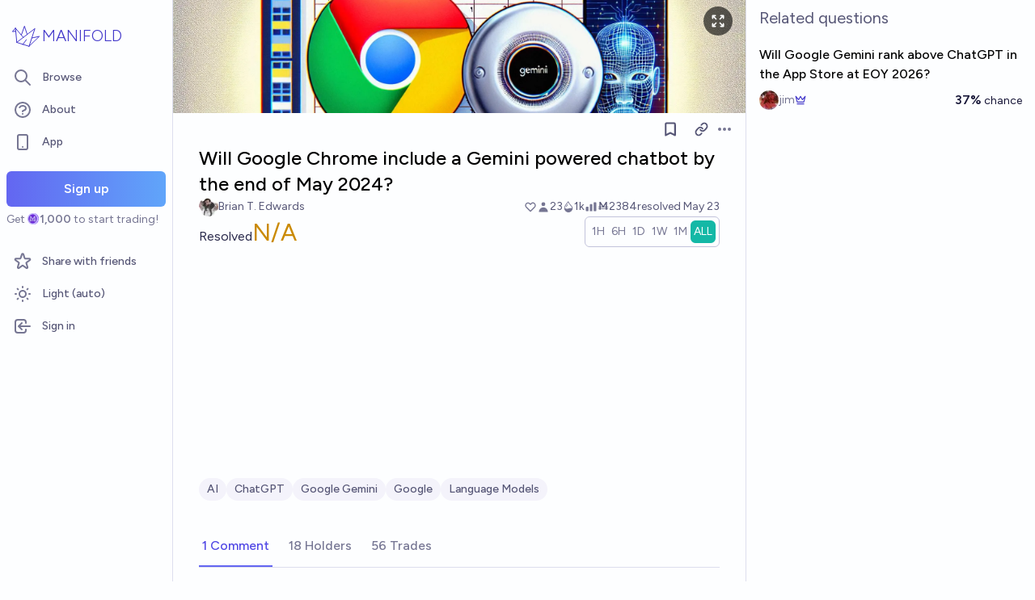

--- FILE ---
content_type: text/html; charset=utf-8
request_url: https://manifold.markets/BTE/will-google-chrome-include-a-gemini-e5cbfeabb7bf
body_size: 14855
content:
<!DOCTYPE html><html lang="en" class="font-figtree font-normal"><head><meta charSet="utf-8" data-next-head=""/><meta name="viewport" content="width=device-width, initial-scale=1, minimum-scale=1, maximum-scale=1, viewport-fit=cover user-scalable=no" data-next-head=""/><meta property="og:site_name" content="Manifold" data-next-head=""/><meta name="twitter:site" content="@manifoldmarkets" data-next-head=""/><meta name="theme-color" content="#fdfeff" media="(prefers-color-scheme: light)" data-next-head=""/><link rel="search" type="application/opensearchdescription+xml" href="https://manifold.markets/opensearch.xml" title="Manifold" data-next-head=""/><title data-next-head="">Will Google Chrome include a Gemini powered chatbot by the end of May 2024? | Manifold</title><meta property="og:title" name="twitter:title" content="Will Google Chrome include a Gemini powered chatbot by the end of May 2024?" data-next-head=""/><meta name="description" content="Resolved CANCEL. [markets]" data-next-head=""/><meta property="og:description" name="twitter:description" content="Resolved CANCEL. [markets]" data-next-head=""/><link rel="canonical" href="https://manifold.markets/BTE/will-google-chrome-include-a-gemini-e5cbfeabb7bf" data-next-head=""/><meta property="og:url" content="https://manifold.markets/BTE/will-google-chrome-include-a-gemini-e5cbfeabb7bf" data-next-head=""/><meta name="apple-itunes-app" content="app-id=6444136749, app-argument=https://manifold.markets/BTE/will-google-chrome-include-a-gemini-e5cbfeabb7bf" data-next-head=""/><meta property="og:image" content="https://manifold.markets/api/og/market?question=Will+Google+Chrome+include+a+Gemini+powered+chatbot+by+the+end+of+May+2024%3F&amp;numTraders=23&amp;volume=2384&amp;probability=31%25&amp;creatorName=Brian+T.+Edwards&amp;creatorAvatarUrl=https%3A%2F%2Ffirebasestorage.googleapis.com%2Fv0%2Fb%2Fmantic-markets.appspot.com%2Fo%2Fuser-images%252FBTE%252FaSsPoXaRJr.png%3Falt%3Dmedia%26token%3Dbb7d2e7c-7345-43a6-aae9-3fcd8f17498c&amp;resolution=CANCEL&amp;points=[base64]" data-next-head=""/><meta name="twitter:card" content="summary_large_image" data-next-head=""/><meta name="twitter:image" content="https://manifold.markets/api/og/market?question=Will+Google+Chrome+include+a+Gemini+powered+chatbot+by+the+end+of+May+2024%3F&amp;numTraders=23&amp;volume=2384&amp;probability=31%25&amp;creatorName=Brian+T.+Edwards&amp;creatorAvatarUrl=https%3A%2F%2Ffirebasestorage.googleapis.com%2Fv0%2Fb%2Fmantic-markets.appspot.com%2Fo%2Fuser-images%252FBTE%252FaSsPoXaRJr.png%3Falt%3Dmedia%26token%3Dbb7d2e7c-7345-43a6-aae9-3fcd8f17498c&amp;resolution=CANCEL&amp;points=[base64]" data-next-head=""/><link rel="icon" href="/favicon.ico"/><link rel="preload" href="/_next/static/media/f7aa21714c1c53f8-s.p.e3544bb0.woff2" as="font" type="font/woff2" crossorigin="anonymous" data-next-font="size-adjust"/><link rel="preload" href="/_next/static/chunks/e54a1026ed738ed2.css" as="style"/><link rel="preload" href="/_next/static/chunks/3d251eafbf842610.css" as="style"/><link rel="preload" href="/_next/static/chunks/ae69b3e0ff3663b8.css" as="style"/><style>@media (prefers-color-scheme: dark) {
            :root {
              color-scheme: dark;
              background-color: rgb(15 23 41);
              color: white;
            }
          }</style><link rel="preload" as="image" imageSrcSet="/_next/image?url=https%3A%2F%2Fstorage.googleapis.com%2Fmantic-markets.appspot.com%2Fcontract-images%2FBTE%252Fd1a791f22144.jpg&amp;w=640&amp;q=75 640w, /_next/image?url=https%3A%2F%2Fstorage.googleapis.com%2Fmantic-markets.appspot.com%2Fcontract-images%2FBTE%252Fd1a791f22144.jpg&amp;w=750&amp;q=75 750w, /_next/image?url=https%3A%2F%2Fstorage.googleapis.com%2Fmantic-markets.appspot.com%2Fcontract-images%2FBTE%252Fd1a791f22144.jpg&amp;w=828&amp;q=75 828w, /_next/image?url=https%3A%2F%2Fstorage.googleapis.com%2Fmantic-markets.appspot.com%2Fcontract-images%2FBTE%252Fd1a791f22144.jpg&amp;w=1080&amp;q=75 1080w, /_next/image?url=https%3A%2F%2Fstorage.googleapis.com%2Fmantic-markets.appspot.com%2Fcontract-images%2FBTE%252Fd1a791f22144.jpg&amp;w=1200&amp;q=75 1200w, /_next/image?url=https%3A%2F%2Fstorage.googleapis.com%2Fmantic-markets.appspot.com%2Fcontract-images%2FBTE%252Fd1a791f22144.jpg&amp;w=1920&amp;q=75 1920w, /_next/image?url=https%3A%2F%2Fstorage.googleapis.com%2Fmantic-markets.appspot.com%2Fcontract-images%2FBTE%252Fd1a791f22144.jpg&amp;w=2048&amp;q=75 2048w, /_next/image?url=https%3A%2F%2Fstorage.googleapis.com%2Fmantic-markets.appspot.com%2Fcontract-images%2FBTE%252Fd1a791f22144.jpg&amp;w=3840&amp;q=75 3840w" imageSizes="100vw" data-next-head=""/><link rel="stylesheet" href="/_next/static/chunks/e54a1026ed738ed2.css" data-n-g=""/><link rel="stylesheet" href="/_next/static/chunks/3d251eafbf842610.css" data-n-g=""/><link rel="stylesheet" href="/_next/static/chunks/ae69b3e0ff3663b8.css" data-n-p=""/><noscript data-n-css=""></noscript><script src="/init-theme.js" defer="" data-nscript="beforeInteractive"></script><script src="/_next/static/chunks/cc697a3fda563cdf.js" defer=""></script><script src="/_next/static/chunks/98a76cc48d8ec4ef.js" defer=""></script><script src="/_next/static/chunks/6cc59d99a449da4e.js" defer=""></script><script src="/_next/static/chunks/f2c55ff56fbf631a.js" defer=""></script><script src="/_next/static/chunks/654362f305bec102.js" defer=""></script><script src="/_next/static/chunks/e446a3012204a364.js" defer=""></script><script src="/_next/static/chunks/009c6713d1ab80f5.js" defer=""></script><script src="/_next/static/chunks/turbopack-0fe1a9741140303c.js" defer=""></script><script src="/_next/static/chunks/f561d1c92ea43e14.js" defer=""></script><script src="/_next/static/chunks/63b791e7dcf5acc9.js" defer=""></script><script src="/_next/static/chunks/b822c8cff593fc80.js" defer=""></script><script src="/_next/static/chunks/3e05c775dd2afbec.js" defer=""></script><script src="/_next/static/chunks/50d0c2228921b72d.js" defer=""></script><script src="/_next/static/chunks/a73ecd684c75eb1f.js" defer=""></script><script src="/_next/static/chunks/be3e3e5a6f779a64.js" defer=""></script><script src="/_next/static/chunks/a87614e940f08950.js" defer=""></script><script src="/_next/static/chunks/d2071aac2f70eda4.js" defer=""></script><script src="/_next/static/chunks/b8c3424858a4917b.js" defer=""></script><script src="/_next/static/chunks/fc31c4c5d316bce7.js" defer=""></script><script src="/_next/static/chunks/be25a8e82489c64c.js" defer=""></script><script src="/_next/static/chunks/e6b6dd5d67b218be.js" defer=""></script><script src="/_next/static/chunks/a9c7759cb232f0c8.js" defer=""></script><script src="/_next/static/chunks/bb263fc177682f8a.js" defer=""></script><script src="/_next/static/chunks/1ebf9a88a55fbdea.js" defer=""></script><script src="/_next/static/chunks/435978bc46b23351.js" defer=""></script><script src="/_next/static/chunks/17e4ca211e90aa3a.js" defer=""></script><script src="/_next/static/chunks/7c8fdcc6fc98f39b.js" defer=""></script><script src="/_next/static/chunks/turbopack-3fde33ecb16f34c6.js" defer=""></script><script src="/_next/static/9ZwDNpeXn1WZAXhmeXL3g/_ssgManifest.js" defer=""></script><script src="/_next/static/9ZwDNpeXn1WZAXhmeXL3g/_buildManifest.js" defer=""></script></head><body class="bg-canvas-0 text-ink-1000"><link rel="preload" as="image" href="/mana.svg"/><link rel="preload" as="image" imageSrcSet="/_next/image?url=https%3A%2F%2Fstorage.googleapis.com%2Fmantic-markets.appspot.com%2Fcontract-images%2FBTE%252Fd1a791f22144.jpg&amp;w=640&amp;q=75 640w, /_next/image?url=https%3A%2F%2Fstorage.googleapis.com%2Fmantic-markets.appspot.com%2Fcontract-images%2FBTE%252Fd1a791f22144.jpg&amp;w=750&amp;q=75 750w, /_next/image?url=https%3A%2F%2Fstorage.googleapis.com%2Fmantic-markets.appspot.com%2Fcontract-images%2FBTE%252Fd1a791f22144.jpg&amp;w=828&amp;q=75 828w, /_next/image?url=https%3A%2F%2Fstorage.googleapis.com%2Fmantic-markets.appspot.com%2Fcontract-images%2FBTE%252Fd1a791f22144.jpg&amp;w=1080&amp;q=75 1080w, /_next/image?url=https%3A%2F%2Fstorage.googleapis.com%2Fmantic-markets.appspot.com%2Fcontract-images%2FBTE%252Fd1a791f22144.jpg&amp;w=1200&amp;q=75 1200w, /_next/image?url=https%3A%2F%2Fstorage.googleapis.com%2Fmantic-markets.appspot.com%2Fcontract-images%2FBTE%252Fd1a791f22144.jpg&amp;w=1920&amp;q=75 1920w, /_next/image?url=https%3A%2F%2Fstorage.googleapis.com%2Fmantic-markets.appspot.com%2Fcontract-images%2FBTE%252Fd1a791f22144.jpg&amp;w=2048&amp;q=75 2048w, /_next/image?url=https%3A%2F%2Fstorage.googleapis.com%2Fmantic-markets.appspot.com%2Fcontract-images%2FBTE%252Fd1a791f22144.jpg&amp;w=3840&amp;q=75 3840w" imageSizes="100vw"/><div id="__next"><style>html {
          --font-main: 'Figtree', 'Figtree Fallback';
        }</style><div id="signup-prompt" class="fixed bottom-12 right-4 z-[1000]"></div><span hidden="" style="position:fixed;top:1px;left:1px;width:1px;height:0;padding:0;margin:-1px;overflow:hidden;clip:rect(0, 0, 0, 0);white-space:nowrap;border-width:0;display:none"></span><div class="pb-[58px] lg:pb-0 text-ink-1000 mx-auto min-h-screen w-full max-w-[1440px] lg:grid lg:grid-cols-12 flex flex-col"><div style="position:fixed;z-index:9999;top:16px;left:16px;right:16px;bottom:16px;pointer-events:none" class="!bottom-[70px]"></div><nav aria-label="Sidebar" class="flex h-screen flex-col sticky top-0 hidden self-start px-2 lg:col-span-2 lg:flex"><a class="group flex w-full flex-row items-center gap-0.5 px-1 outline-none pb-3 pt-6" href="/"><svg viewBox="0 0 24 24" fill="none" xmlns="http://www.w3.org/2000/svg" stroke-width="0.6" stroke="currentColor" class="h-10 w-10 shrink-0 stroke-indigo-700 transition-transform group-hover:rotate-12 dark:stroke-white" aria-hidden="true"><path d="M5.24854 17.0952L18.7175 6.80301L14.3444 20M5.24854 17.0952L9.79649 18.5476M5.24854 17.0952L4.27398 6.52755M14.3444 20L9.79649 18.5476M14.3444 20L22 12.638L16.3935 13.8147M9.79649 18.5476L12.3953 15.0668M4.27398 6.52755L10.0714 13.389M4.27398 6.52755L2 9.0818L4.47389 8.85643M12.9451 11.1603L10.971 5L8.65369 11.6611" stroke-linecap="round" stroke-linejoin="round"></path></svg><div class="text-xl font-thin text-indigo-700 dark:text-white">MANIFOLD</div></a><div class="mb-4 flex flex-col gap-1"><a class="text-ink-600 hover:bg-primary-100 hover:text-ink-700 group flex items-center rounded-md px-3 py-2 text-sm font-medium focus-visible:bg-primary-100 outline-none" href="/"><svg xmlns="http://www.w3.org/2000/svg" fill="none" viewBox="0 0 24 24" stroke-width="2" stroke="currentColor" aria-hidden="true" class="text-ink-500 group-hover:text-ink-600   -ml-1 mr-3 h-6 w-6 flex-shrink-0"><path stroke-linecap="round" stroke-linejoin="round" d="M21 21l-6-6m2-5a7 7 0 11-14 0 7 7 0 0114 0z"></path></svg><span class="truncate">Browse</span></a><a class="text-ink-600 hover:bg-primary-100 hover:text-ink-700 group flex items-center rounded-md px-3 py-2 text-sm font-medium focus-visible:bg-primary-100 outline-none" href="/about"><svg xmlns="http://www.w3.org/2000/svg" fill="none" viewBox="0 0 24 24" stroke-width="2" stroke="currentColor" aria-hidden="true" class="text-ink-500 group-hover:text-ink-600   -ml-1 mr-3 h-6 w-6 flex-shrink-0"><path stroke-linecap="round" stroke-linejoin="round" d="M8.228 9c.549-1.165 2.03-2 3.772-2 2.21 0 4 1.343 4 3 0 1.4-1.278 2.575-3.006 2.907-.542.104-.994.54-.994 1.093m0 3h.01M21 12a9 9 0 11-18 0 9 9 0 0118 0z"></path></svg><span class="truncate">About</span></a><button class="text-ink-600 hover:bg-primary-100 hover:text-ink-700 group flex items-center rounded-md px-3 py-2 text-sm font-medium focus-visible:bg-primary-100 outline-none"><svg xmlns="http://www.w3.org/2000/svg" fill="none" viewBox="0 0 24 24" stroke-width="2" stroke="currentColor" aria-hidden="true" class="text-ink-500 group-hover:text-ink-600   -ml-1 mr-3 h-6 w-6 flex-shrink-0"><path stroke-linecap="round" stroke-linejoin="round" d="M12 18h.01M8 21h8a2 2 0 002-2V5a2 2 0 00-2-2H8a2 2 0 00-2 2v14a2 2 0 002 2z"></path></svg><span class="truncate">App</span></button><span hidden="" style="position:fixed;top:1px;left:1px;width:1px;height:0;padding:0;margin:-1px;overflow:hidden;clip:rect(0, 0, 0, 0);white-space:nowrap;border-width:0;display:none"></span><div class="mt-4 flex flex-col"><button type="button" class="font-md inline-flex items-center justify-center rounded-md ring-inset transition-colors disabled:cursor-not-allowed text-center px-6 py-2.5 text-base font-semibold disabled:bg-ink-300 text-white bg-gradient-to-r hover:saturate-150 disabled:bg-none from-primary-500 to-blue-400 w-full">Sign up</button><span class="text-ink-500 my-1.5 text-sm">Get<!-- --> <div class="coin-offset items-center whitespace-nowrap relative ml-[1.1em] inline-flex font-semibold flex flex-row"><img src="/mana.svg" alt="Ṁ" class="inline-block absolute -left-[var(--coin-offset)] top-[var(--coin-top-offset)] min-h-[1em] min-w-[1em]" style="width:1em;height:1em;margin-right:0.1em"/>1,000</div> <!-- -->to start trading!</span></div><div class="gap-2 flex flex-col"></div></div><div class="mb-6 mt-auto flex flex-col gap-1"><a class="text-ink-600 hover:bg-primary-100 hover:text-ink-700 group flex items-center rounded-md px-3 py-2 text-sm font-medium focus-visible:bg-primary-100 outline-none" href="/referrals"><svg xmlns="http://www.w3.org/2000/svg" fill="none" viewBox="0 0 24 24" stroke-width="2" stroke="currentColor" aria-hidden="true" class="text-ink-500 group-hover:text-ink-600   -ml-1 mr-3 h-6 w-6 flex-shrink-0"><path stroke-linecap="round" stroke-linejoin="round" d="M11.049 2.927c.3-.921 1.603-.921 1.902 0l1.519 4.674a1 1 0 00.95.69h4.915c.969 0 1.371 1.24.588 1.81l-3.976 2.888a1 1 0 00-.363 1.118l1.518 4.674c.3.922-.755 1.688-1.538 1.118l-3.976-2.888a1 1 0 00-1.176 0l-3.976 2.888c-.783.57-1.838-.197-1.538-1.118l1.518-4.674a1 1 0 00-.363-1.118l-3.976-2.888c-.784-.57-.38-1.81.588-1.81h4.914a1 1 0 00.951-.69l1.519-4.674z"></path></svg><span class="truncate">Share with friends</span></a><button class="text-ink-600 hover:bg-primary-100 hover:text-ink-700 group flex items-center rounded-md px-3 py-2 text-sm font-medium focus-visible:bg-primary-100 outline-none"><svg xmlns="http://www.w3.org/2000/svg" fill="none" viewBox="0 0 24 24" stroke-width="2" stroke="currentColor" aria-hidden="true" class="text-ink-500 group-hover:text-ink-600   -ml-1 mr-3 h-6 w-6 flex-shrink-0 hidden dark:block"><path stroke-linecap="round" stroke-linejoin="round" d="M20.354 15.354A9 9 0 018.646 3.646 9.003 9.003 0 0012 21a9.003 9.003 0 008.354-5.646z"></path></svg><svg xmlns="http://www.w3.org/2000/svg" fill="none" viewBox="0 0 24 24" stroke-width="2" stroke="currentColor" aria-hidden="true" class="text-ink-500 group-hover:text-ink-600   -ml-1 mr-3 h-6 w-6 flex-shrink-0 block dark:hidden"><path stroke-linecap="round" stroke-linejoin="round" d="M12 3v1m0 16v1m9-9h-1M4 12H3m15.364 6.364l-.707-.707M6.343 6.343l-.707-.707m12.728 0l-.707.707M6.343 17.657l-.707.707M16 12a4 4 0 11-8 0 4 4 0 018 0z"></path></svg><span class="truncate"><span class="hidden dark:inline">Dark</span><span class="inline dark:hidden">Light</span> (auto)</span></button><button class="text-ink-600 hover:bg-primary-100 hover:text-ink-700 group flex items-center rounded-md px-3 py-2 text-sm font-medium focus-visible:bg-primary-100 outline-none"><svg xmlns="http://www.w3.org/2000/svg" fill="none" viewBox="0 0 24 24" stroke-width="2" stroke="currentColor" aria-hidden="true" class="text-ink-500 group-hover:text-ink-600   -ml-1 mr-3 h-6 w-6 flex-shrink-0"><path stroke-linecap="round" stroke-linejoin="round" d="M11 16l-4-4m0 0l4-4m-4 4h14m-5 4v1a3 3 0 01-3 3H6a3 3 0 01-3-3V7a3 3 0 013-3h7a3 3 0 013 3v1"></path></svg><span class="truncate">Sign in</span></button></div></nav><main class="l:px-2 col-span-7 flex flex-1 flex-col xl:col-span-10"><div class="w-full items-start justify-center gap-8 flex flex-row"><div class="bg-canvas-0 dark:border-canvas-50 w-full max-w-3xl rounded-b-md lg:border lg:border-t-0  xl:w-[70%]  sticky bottom-0 min-h-screen self-end pb-10 xl:pb-0 flex flex-col"><div class="sticky z-20 flex items-end top-[-92px] h-[140px]"><div class="absolute -top-10 bottom-0 left-0 right-0 -z-10"><img alt="" decoding="async" data-nimg="fill" class="object-cover" style="position:absolute;height:100%;width:100%;left:0;top:0;right:0;bottom:0;color:transparent" sizes="100vw" srcSet="/_next/image?url=https%3A%2F%2Fstorage.googleapis.com%2Fmantic-markets.appspot.com%2Fcontract-images%2FBTE%252Fd1a791f22144.jpg&amp;w=640&amp;q=75 640w, /_next/image?url=https%3A%2F%2Fstorage.googleapis.com%2Fmantic-markets.appspot.com%2Fcontract-images%2FBTE%252Fd1a791f22144.jpg&amp;w=750&amp;q=75 750w, /_next/image?url=https%3A%2F%2Fstorage.googleapis.com%2Fmantic-markets.appspot.com%2Fcontract-images%2FBTE%252Fd1a791f22144.jpg&amp;w=828&amp;q=75 828w, /_next/image?url=https%3A%2F%2Fstorage.googleapis.com%2Fmantic-markets.appspot.com%2Fcontract-images%2FBTE%252Fd1a791f22144.jpg&amp;w=1080&amp;q=75 1080w, /_next/image?url=https%3A%2F%2Fstorage.googleapis.com%2Fmantic-markets.appspot.com%2Fcontract-images%2FBTE%252Fd1a791f22144.jpg&amp;w=1200&amp;q=75 1200w, /_next/image?url=https%3A%2F%2Fstorage.googleapis.com%2Fmantic-markets.appspot.com%2Fcontract-images%2FBTE%252Fd1a791f22144.jpg&amp;w=1920&amp;q=75 1920w, /_next/image?url=https%3A%2F%2Fstorage.googleapis.com%2Fmantic-markets.appspot.com%2Fcontract-images%2FBTE%252Fd1a791f22144.jpg&amp;w=2048&amp;q=75 2048w, /_next/image?url=https%3A%2F%2Fstorage.googleapis.com%2Fmantic-markets.appspot.com%2Fcontract-images%2FBTE%252Fd1a791f22144.jpg&amp;w=3840&amp;q=75 3840w" src="/_next/image?url=https%3A%2F%2Fstorage.googleapis.com%2Fmantic-markets.appspot.com%2Fcontract-images%2FBTE%252Fd1a791f22144.jpg&amp;w=3840&amp;q=75"/><span class="absolute right-4 top-12"><button class="flex rounded-full bg-black/60 p-2 text-white transition-colors hover:bg-black/80"><svg xmlns="http://www.w3.org/2000/svg" fill="none" viewBox="0 0 24 24" stroke-width="2" stroke="currentColor" aria-hidden="true" class="h-5 w-5"><path stroke-linecap="round" stroke-linejoin="round" d="M4 8V4m0 0h4M4 4l5 5m11-1V4m0 0h-4m4 0l-5 5M4 16v4m0 0h4m-4 0l5-5m11 5l-5-5m5 5v-4m0 4h-4"></path></svg></button></span><span hidden="" style="position:fixed;top:1px;left:1px;width:1px;height:0;padding:0;margin:-1px;overflow:hidden;clip:rect(0, 0, 0, 0);white-space:nowrap;border-width:0;display:none"></span></div><div class="sticky -top-px z-50 h-12 w-full transition-colors flex flex-row"><div class="mr-4 grow items-center flex flex-row"></div></div></div><div class="h-10 w-full justify-between flex flex-row"><div></div><div class="mr-4 shrink-0 items-center [&amp;&gt;*]:flex flex flex-row"><button type="button" class="font-md inline-flex items-center justify-center rounded-md ring-inset transition-colors disabled:cursor-not-allowed text-center px-2.5 py-1.5 text-sm text-ink-600 hover:bg-ink-200 disabled:text-ink-300 disabled:bg-transparent"><svg xmlns="http://www.w3.org/2000/svg" fill="none" viewBox="0 0 24 24" stroke-width="2.5" stroke="currentColor" aria-hidden="true" class="h-5 w-5"><path stroke-linecap="round" stroke-linejoin="round" d="M5 5a2 2 0 012-2h10a2 2 0 012 2v16l-7-3.5L5 21V5z"></path></svg><span hidden="" style="position:fixed;top:1px;left:1px;width:1px;height:0;padding:0;margin:-1px;overflow:hidden;clip:rect(0, 0, 0, 0);white-space:nowrap;border-width:0;display:none"></span></button><span> <button type="button" class="font-md inline-flex items-center justify-center rounded-md ring-inset transition-colors disabled:cursor-not-allowed text-center px-2.5 py-1.5 text-sm text-ink-600 hover:bg-ink-200 disabled:text-ink-300 disabled:bg-transparent text-ink-500 hover:text-ink-600"><svg xmlns="http://www.w3.org/2000/svg" fill="none" stroke="currentColor" stroke-linecap="round" stroke-linejoin="round" stroke-width="2.5" viewBox="0 0 24 24" class="h-[1.1rem]" aria-hidden="true"><path d="M10 13a5 5 0 0 0 7.54.54l3-3a5 5 0 0 0-7.07-7.07l-1.72 1.71"></path><path d="M14 11a5 5 0 0 0-7.54-.54l-3 3a5 5 0 0 0 7.07 7.07l1.71-1.71"></path></svg></button></span><div class="relative inline-block text-left" data-headlessui-state=""><button class="text-ink-500 hover:text-ink-800 flex items-center" id="headlessui-menu-button-:R1qabbhm:" type="button" aria-haspopup="menu" aria-expanded="false" data-headlessui-state=""><span class="sr-only">Open options</span><svg xmlns="http://www.w3.org/2000/svg" viewBox="0 0 20 20" fill="currentColor" aria-hidden="true" class="h-5 w-5"><path d="M6 10a2 2 0 11-4 0 2 2 0 014 0zM12 10a2 2 0 11-4 0 2 2 0 014 0zM16 12a2 2 0 100-4 2 2 0 000 4z"></path></svg></button></div><span hidden="" style="position:fixed;top:1px;left:1px;width:1px;height:0;padding:0;margin:-1px;overflow:hidden;clip:rect(0, 0, 0, 0);white-space:nowrap;border-width:0;display:none"></span><span hidden="" style="position:fixed;top:1px;left:1px;width:1px;height:0;padding:0;margin:-1px;overflow:hidden;clip:rect(0, 0, 0, 0);white-space:nowrap;border-width:0;display:none"></span><span hidden="" style="position:fixed;top:1px;left:1px;width:1px;height:0;padding:0;margin:-1px;overflow:hidden;clip:rect(0, 0, 0, 0);white-space:nowrap;border-width:0;display:none"></span></div></div><div class="mb-4 p-4 pt-0 md:pb-8 lg:px-8 flex flex-col"><div class="w-full gap-3 lg:gap-4 flex flex-col"><div class="flex flex-col"><div><div class="group text-xl font-medium sm:text-2xl"><span class="break-anywhere">Will Google Chrome include a Gemini powered chatbot by the end of May 2024?</span></div></div></div><div class="text-ink-600 flex-wrap items-center justify-between gap-y-1 text-sm flex flex-row"><div class="grow flex-wrap items-center gap-4 flex flex-row"><button class="inline-flex flex items-center gap-2" aria-expanded="false" aria-haspopup="dialog"><div class=""><img alt="BTE avatar" loading="lazy" width="24" height="24" decoding="async" data-nimg="1" class="bg-canvas-0 my-0 flex-shrink-0 rounded-full object-cover w-6 h-6 cursor-pointer" style="color:transparent;max-width:1.5rem" srcSet="/_next/image?url=https%3A%2F%2Ffirebasestorage.googleapis.com%2Fv0%2Fb%2Fmantic-markets.appspot.com%2Fo%2Fuser-images%252FBTE%252FaSsPoXaRJr.png%3Falt%3Dmedia%26token%3Dbb7d2e7c-7345-43a6-aae9-3fcd8f17498c&amp;w=32&amp;q=75 1x, /_next/image?url=https%3A%2F%2Ffirebasestorage.googleapis.com%2Fv0%2Fb%2Fmantic-markets.appspot.com%2Fo%2Fuser-images%252FBTE%252FaSsPoXaRJr.png%3Falt%3Dmedia%26token%3Dbb7d2e7c-7345-43a6-aae9-3fcd8f17498c&amp;w=48&amp;q=75 2x" src="/_next/image?url=https%3A%2F%2Ffirebasestorage.googleapis.com%2Fv0%2Fb%2Fmantic-markets.appspot.com%2Fo%2Fuser-images%252FBTE%252FaSsPoXaRJr.png%3Falt%3Dmedia%26token%3Dbb7d2e7c-7345-43a6-aae9-3fcd8f17498c&amp;w=48&amp;q=75"/></div><a class="break-anywhere hover:underline hover:decoration-primary-400 hover:decoration-2 active:underline active:decoration-primary-400 inline-flex flex-row flex-nowrap items-center gap-1 mr-1" href="/BTE"><span class="inline-flex flex-row flex-nowrap items-center gap-1"><span class="max-w-[200px] truncate">Brian T. Edwards</span></span></a></button></div><div class="ml-auto gap-4 flex flex-row"><span class="flex items-center"><button disabled="" class="disabled:cursor-not-allowed disabled:text-ink-500"><div class="text-ink-600 items-center gap-0.5 flex flex-row"><div class="relative"><svg xmlns="http://www.w3.org/2000/svg" fill="none" viewBox="0 0 24 24" stroke-width="2" stroke="currentColor" aria-hidden="true" class="stroke-ink-500 h-4 w-4"><path stroke-linecap="round" stroke-linejoin="round" d="M4.318 6.318a4.5 4.5 0 000 6.364L12 20.364l7.682-7.682a4.5 4.5 0 00-6.364-6.364L12 7.636l-1.318-1.318a4.5 4.5 0 00-6.364 0z"></path></svg></div></div></button></span><span class="flex flex-row items-center gap-0.5"><svg xmlns="http://www.w3.org/2000/svg" viewBox="0 0 20 20" fill="currentColor" aria-hidden="true" class="text-ink-500 h-4 w-4"><path fill-rule="evenodd" d="M10 9a3 3 0 100-6 3 3 0 000 6zm-7 9a7 7 0 1114 0H3z" clip-rule="evenodd"></path></svg><div>23</div></span><span class="flex flex-row items-center gap-0.5"><svg stroke="currentColor" fill="currentColor" stroke-width="0" viewBox="0 0 16 16" class="text-ink-500" height="1em" width="1em" xmlns="http://www.w3.org/2000/svg"><path fill-rule="evenodd" d="M7.21.8C7.69.295 8 0 8 0q.164.544.371 1.038c.812 1.946 2.073 3.35 3.197 4.6C12.878 7.096 14 8.345 14 10a6 6 0 0 1-12 0C2 6.668 5.58 2.517 7.21.8m.413 1.021A31 31 0 0 0 5.794 3.99c-.726.95-1.436 2.008-1.96 3.07C3.304 8.133 3 9.138 3 10c0 0 2.5 1.5 5 .5s5-.5 5-.5c0-1.201-.796-2.157-2.181-3.7l-.03-.032C9.75 5.11 8.5 3.72 7.623 1.82z"></path><path fill-rule="evenodd" d="M4.553 7.776c.82-1.641 1.717-2.753 2.093-3.13l.708.708c-.29.29-1.128 1.311-1.907 2.87z"></path></svg>1k</span><span class="flex flex-row items-center gap-0.5"><svg xmlns="http://www.w3.org/2000/svg" viewBox="0 0 20 20" fill="currentColor" aria-hidden="true" class="text-ink-500 h-4 w-4"><path d="M2 11a1 1 0 011-1h2a1 1 0 011 1v5a1 1 0 01-1 1H3a1 1 0 01-1-1v-5zM8 7a1 1 0 011-1h2a1 1 0 011 1v9a1 1 0 01-1 1H9a1 1 0 01-1-1V7zM14 4a1 1 0 011-1h2a1 1 0 011 1v12a1 1 0 01-1 1h-2a1 1 0 01-1-1V4z"></path></svg>Ṁ2384</span><div class="select-none items-center flex flex-row"><span class="whitespace-nowrap">resolved <!-- -->May 23</span></div></div></div><div class="gap-2 flex flex-col"><div class="items-end justify-between gap-2 sm:gap-4 flex flex-row"><div class="flex flex-col"><div class="items-baseline flex flex-row"><div class="flex items-baseline gap-2 text-2xl sm:text-3xl flex-row"><div class="text-ink-800 text-base">Resolved</div><span class="text-yellow-600">N/A</span></div></div></div><div class="gap-1 flex flex-row"><div class="!shadow-none border-ink-300 text-ink-400 bg-canvas-0 inline-flex flex-row gap-2 rounded-md border p-1 text-sm shadow-sm" id="headlessui-radiogroup-:R1pe7bbhm:" role="radiogroup"><div class="cursor-pointer text-ink-500 hover:bg-ink-50 aria-checked:bg-teal-500 aria-checked:text-ink-0 ring-primary-500 flex items-center rounded-md p-2 outline-none transition-all focus-visible:ring-2 sm:px-3 py-1 !px-1" id="headlessui-radiogroup-option-:R2rpe7bbhm:" role="radio" aria-checked="false" tabindex="-1" data-headlessui-state=""><span id="headlessui-label-:Rirpe7bbhm:" data-headlessui-state="">1H</span></div><div class="cursor-pointer text-ink-500 hover:bg-ink-50 aria-checked:bg-teal-500 aria-checked:text-ink-0 ring-primary-500 flex items-center rounded-md p-2 outline-none transition-all focus-visible:ring-2 sm:px-3 py-1 !px-1" id="headlessui-radiogroup-option-:R4rpe7bbhm:" role="radio" aria-checked="false" tabindex="-1" data-headlessui-state=""><span id="headlessui-label-:Rkrpe7bbhm:" data-headlessui-state="">6H</span></div><div class="cursor-pointer text-ink-500 hover:bg-ink-50 aria-checked:bg-teal-500 aria-checked:text-ink-0 ring-primary-500 flex items-center rounded-md p-2 outline-none transition-all focus-visible:ring-2 sm:px-3 py-1 !px-1" id="headlessui-radiogroup-option-:R6rpe7bbhm:" role="radio" aria-checked="false" tabindex="-1" data-headlessui-state=""><span id="headlessui-label-:Rmrpe7bbhm:" data-headlessui-state="">1D</span></div><div class="cursor-pointer text-ink-500 hover:bg-ink-50 aria-checked:bg-teal-500 aria-checked:text-ink-0 ring-primary-500 flex items-center rounded-md p-2 outline-none transition-all focus-visible:ring-2 sm:px-3 py-1 !px-1" id="headlessui-radiogroup-option-:R8rpe7bbhm:" role="radio" aria-checked="false" tabindex="-1" data-headlessui-state=""><span id="headlessui-label-:Rorpe7bbhm:" data-headlessui-state="">1W</span></div><div class="cursor-pointer text-ink-500 hover:bg-ink-50 aria-checked:bg-teal-500 aria-checked:text-ink-0 ring-primary-500 flex items-center rounded-md p-2 outline-none transition-all focus-visible:ring-2 sm:px-3 py-1 !px-1" id="headlessui-radiogroup-option-:Rarpe7bbhm:" role="radio" aria-checked="false" tabindex="-1" data-headlessui-state=""><span id="headlessui-label-:Rqrpe7bbhm:" data-headlessui-state="">1M</span></div><div class="cursor-pointer text-ink-500 hover:bg-ink-50 aria-checked:bg-teal-500 aria-checked:text-ink-0 ring-primary-500 flex items-center rounded-md p-2 outline-none transition-all focus-visible:ring-2 sm:px-3 py-1 !px-1" id="headlessui-radiogroup-option-:Rcrpe7bbhm:" role="radio" aria-checked="true" tabindex="0" data-headlessui-state="checked" data-checked=""><span id="headlessui-label-:Rsrpe7bbhm:" data-headlessui-state="">ALL</span></div></div></div></div><div class="w-full pb-3 pr-10 h-[150px] sm:h-[250px]"><div class="h-full w-full"></div></div></div></div><div class="mb-2 mt-6"><div><div class="ProseMirror prose dark:prose-invert max-w-none leading-relaxed prose-a:text-primary-700 prose-a:no-underline text-md prose-p:my-0 prose-ul:my-0 prose-ol:my-0 prose-li:my-0 [&amp;&gt;p]:prose-li:my-0 text-ink-900 prose-blockquote:text-teal-700 break-anywhere empty:prose-p:after:content-[&quot;\00a0&quot;]"><div class=" not-prose font-normal"></div></div></div><div class="hidden text-ink-600 bg-canvas-50 flex items-center justify-center space-x-2 rounded-md px-4 py-2 italic"><svg viewBox="0 0 24 24" fill="none" xmlns="http://www.w3.org/2000/svg" stroke-width="0.6" stroke="currentColor" class="h-5 w-5 text-indigo-600"><path d="M5.24854 17.0952L18.7175 6.80301L14.3444 20M5.24854 17.0952L9.79649 18.5476M5.24854 17.0952L4.27398 6.52755M14.3444 20L9.79649 18.5476M14.3444 20L22 12.638L16.3935 13.8147M9.79649 18.5476L12.3953 15.0668M4.27398 6.52755L10.0714 13.389M4.27398 6.52755L2 9.0818L4.47389 8.85643M12.9451 11.1603L10.971 5L8.65369 11.6611" stroke-linecap="round" stroke-linejoin="round"></path></svg><span>This question is managed and resolved by Manifold.</span><svg viewBox="0 0 24 24" fill="none" xmlns="http://www.w3.org/2000/svg" stroke-width="0.6" stroke="currentColor" class="h-5 w-5 text-indigo-600"><path d="M5.24854 17.0952L18.7175 6.80301L14.3444 20M5.24854 17.0952L9.79649 18.5476M5.24854 17.0952L4.27398 6.52755M14.3444 20L9.79649 18.5476M14.3444 20L22 12.638L16.3935 13.8147M9.79649 18.5476L12.3953 15.0668M4.27398 6.52755L10.0714 13.389M4.27398 6.52755L2 9.0818L4.47389 8.85643M12.9451 11.1603L10.971 5L8.65369 11.6611" stroke-linecap="round" stroke-linejoin="round"></path></svg></div></div><div class="mb-4 items-center gap-2 flex flex-row"><div class="group mt-1 flex flex-wrap gap-x-1 gap-y-1 text-xs font-medium sm:text-sm"><div class="group flex items-center gap-1.5 rounded-full px-2.5 py-1 text-sm font-medium bg-canvas-50 text-ink-600 hover:bg-canvas-100 hover:text-ink-800 transition-colors flex flex-row"><a class="max-w-[200px] truncate sm:max-w-[250px]" href="/topic/ai">AI</a></div><div class="group flex items-center gap-1.5 rounded-full px-2.5 py-1 text-sm font-medium bg-canvas-50 text-ink-600 hover:bg-canvas-100 hover:text-ink-800 transition-colors flex flex-row"><a class="max-w-[200px] truncate sm:max-w-[250px]" href="/topic/chatgpt">ChatGPT</a></div><div class="group flex items-center gap-1.5 rounded-full px-2.5 py-1 text-sm font-medium bg-canvas-50 text-ink-600 hover:bg-canvas-100 hover:text-ink-800 transition-colors flex flex-row"><a class="max-w-[200px] truncate sm:max-w-[250px]" href="/topic/google-gemini">Google Gemini</a></div><div class="group flex items-center gap-1.5 rounded-full px-2.5 py-1 text-sm font-medium bg-canvas-50 text-ink-600 hover:bg-canvas-100 hover:text-ink-800 transition-colors flex flex-row"><a class="max-w-[200px] truncate sm:max-w-[250px]" href="/topic/google-ef2cf716540e">Google</a></div><div class="group flex items-center gap-1.5 rounded-full px-2.5 py-1 text-sm font-medium bg-canvas-50 text-ink-600 hover:bg-canvas-100 hover:text-ink-800 transition-colors flex flex-row"><a class="max-w-[200px] truncate sm:max-w-[250px]" href="/topic/language-models">Language Models</a></div></div><span hidden="" style="position:fixed;top:1px;left:1px;width:1px;height:0;padding:0;margin:-1px;overflow:hidden;clip:rect(0, 0, 0, 0);white-space:nowrap;border-width:0;display:none"></span></div><div class="flex-wrap flex flex-row"></div><div class="my-2 flex-wrap items-center justify-between gap-y-2 flex flex-row"></div><div class="mt-4 mb-4 flex md:hidden flex flex-col"><button type="button" class="font-md inline-flex items-center justify-center rounded-md ring-inset transition-colors disabled:cursor-not-allowed text-center px-6 py-2.5 text-base font-semibold disabled:bg-ink-300 text-white bg-gradient-to-r hover:saturate-150 disabled:bg-none from-primary-500 to-blue-400 w-full">Sign up</button><span class="text-ink-500 my-1.5 text-sm">Get<!-- --> <div class="coin-offset items-center whitespace-nowrap relative ml-[1.1em] inline-flex font-semibold flex flex-row"><img src="/mana.svg" alt="Ṁ" class="inline-block absolute -left-[var(--coin-offset)] top-[var(--coin-top-offset)] min-h-[1em] min-w-[1em]" style="width:1em;height:1em;margin-right:0.1em"/>1,000</div> <!-- -->to start trading!</span></div><div class="mb-4"><div class="relative border-ink-200 border-b mb-4"><div class=""><div class="scrollbar-hide w-full snap-x overflow-x-auto scroll-smooth gap-4 flex flex-row"><a href="#" class="border-primary-500 text-primary-600 mr-4 inline-flex cursor-pointer flex-row gap-1 whitespace-nowrap border-b-2 px-1 py-3 text-sm font-medium  !text-base flex-shrink-0" aria-current="page"><div class="flex flex-col"><div class="items-center flex flex-row">1 Comment</div></div></a><a href="#" class="text-ink-500 hover:border-ink-300 hover:text-ink-700 border-transparent mr-4 inline-flex cursor-pointer flex-row gap-1 whitespace-nowrap border-b-2 px-1 py-3 text-sm font-medium  !text-base flex-shrink-0"><div class="flex flex-col"><div class="items-center flex flex-row">18 Holders</div></div></a><a href="#" class="text-ink-500 hover:border-ink-300 hover:text-ink-700 border-transparent mr-4 inline-flex cursor-pointer flex-row gap-1 whitespace-nowrap border-b-2 px-1 py-3 text-sm font-medium  !text-base flex-shrink-0"><div class="flex flex-col"><div class="items-center flex flex-row">56 Trades</div></div></a></div></div></div><div class="contents"><div class="-ml-2 -mr-1 flex flex-col"><div></div><div class="mb-4 mr-px mt-px mb-2 w-full gap-1 sm:gap-2 flex flex-row"><div class=""><svg xmlns="http://www.w3.org/2000/svg" viewBox="0 0 20 20" fill="currentColor" aria-hidden="true" class="bg-canvas-0 flex-shrink-0 rounded-full w-8 h-8 text-ink-500"><path fill-rule="evenodd" d="M18 10a8 8 0 11-16 0 8 8 0 0116 0zm-6-3a2 2 0 11-4 0 2 2 0 014 0zm-2 4a5 5 0 00-4.546 2.916A5.986 5.986 0 0010 16a5.986 5.986 0 004.546-2.084A5 5 0 0010 11z" clip-rule="evenodd"></path></svg></div><div class="border-ink-300 bg-canvas-0 focus-within:border-primary-500 focus-within:ring-primary-500 w-full overflow-hidden rounded-lg border shadow-sm transition-colors focus-within:ring-1"><div class="max-h-[69vh] overflow-auto"><div></div></div><div class="text-ink-600 ml-2 h-8 items-center flex flex-row"><div class="relative inline-block text-left" data-headlessui-state=""><button class="text-ink-500 hover:text-ink-800 flex items-center" id="headlessui-menu-button-:Rsuhdnbbhm:" type="button" aria-haspopup="menu" aria-expanded="false" data-headlessui-state=""><span class="sr-only">Open options</span><svg xmlns="http://www.w3.org/2000/svg" viewBox="0 0 20 20" fill="currentColor" aria-hidden="true" class=" hover:text-ink-700 text-ink-500 h-5 w-5"><path fill-rule="evenodd" d="M10 18a8 8 0 100-16 8 8 0 000 16zm1-11a1 1 0 10-2 0v2H7a1 1 0 100 2h2v2a1 1 0 102 0v-2h2a1 1 0 100-2h-2V7z" clip-rule="evenodd"></path></svg></button></div><span hidden="" style="position:fixed;top:1px;left:1px;width:1px;height:0;padding:0;margin:-1px;overflow:hidden;clip:rect(0, 0, 0, 0);white-space:nowrap;border-width:0;display:none"></span><span hidden="" style="position:fixed;top:1px;left:1px;width:1px;height:0;padding:0;margin:-1px;overflow:hidden;clip:rect(0, 0, 0, 0);white-space:nowrap;border-width:0;display:none"></span><span hidden="" style="position:fixed;top:1px;left:1px;width:1px;height:0;padding:0;margin:-1px;overflow:hidden;clip:rect(0, 0, 0, 0);white-space:nowrap;border-width:0;display:none"></span><div class="grow"></div><div class="flex flex-row"><button class="text-ink-500 hover:text-ink-700 active:bg-ink-300 disabled:text-ink-300 px-4 transition-colors" disabled=""><svg xmlns="http://www.w3.org/2000/svg" viewBox="0 0 20 20" fill="currentColor" aria-hidden="true" class="m-0 h-[25px] w-[22px] rotate-90 p-0"><path d="M10.894 2.553a1 1 0 00-1.788 0l-7 14a1 1 0 001.169 1.409l5-1.429A1 1 0 009 15.571V11a1 1 0 112 0v4.571a1 1 0 00.725.962l5 1.428a1 1 0 001.17-1.408l-7-14z"></path></svg></button></div></div></div></div><div class="justify-end flex flex-row"><div class="items-center gap-1 flex flex-row"><span class="text-ink-400 text-sm">Sort by:</span><div class="relative inline-block text-left" data-headlessui-state=""><button class="text-ink-500 hover:text-ink-800 flex items-center" id="headlessui-menu-button-:Rfadnbbhm:" type="button" aria-haspopup="menu" aria-expanded="false" data-headlessui-state=""><span class="sr-only">Open options</span><div class="text-ink-600 w-20 items-center text-sm flex flex-row"><span class="whitespace-nowrap">Newest</span><svg xmlns="http://www.w3.org/2000/svg" viewBox="0 0 20 20" fill="currentColor" aria-hidden="true" class="h-4 w-4"><path fill-rule="evenodd" d="M5.293 7.293a1 1 0 011.414 0L10 10.586l3.293-3.293a1 1 0 111.414 1.414l-4 4a1 1 0 01-1.414 0l-4-4a1 1 0 010-1.414z" clip-rule="evenodd"></path></svg></div></button></div></div></div><div class="mt-3 items-stretch gap-3 flex flex-col"><div class="group flex flex-col"><div class="gap-2 flex flex-row"><div class="relative flex flex-row"><button class="inline-flex z-10 self-start" aria-expanded="false" aria-haspopup="dialog"><div class=""><img alt="ManifoldPolitics avatar" loading="lazy" width="32" height="32" decoding="async" data-nimg="1" class="bg-canvas-0 my-0 flex-shrink-0 rounded-full object-cover w-8 h-8 cursor-pointer" style="color:transparent;max-width:2rem" srcSet="/_next/image?url=https%3A%2F%2Ffirebasestorage.googleapis.com%2Fv0%2Fb%2Fmantic-markets.appspot.com%2Fo%2Fuser-images%252FManifoldPolitics%252Ffpkehyxcjv.png%3Falt%3Dmedia%26token%3D463863cf-9ddd-46b0-87d6-f89dcf8e5621&amp;w=32&amp;q=75 1x, /_next/image?url=https%3A%2F%2Ffirebasestorage.googleapis.com%2Fv0%2Fb%2Fmantic-markets.appspot.com%2Fo%2Fuser-images%252FManifoldPolitics%252Ffpkehyxcjv.png%3Falt%3Dmedia%26token%3D463863cf-9ddd-46b0-87d6-f89dcf8e5621&amp;w=64&amp;q=75 2x" src="/_next/image?url=https%3A%2F%2Ffirebasestorage.googleapis.com%2Fv0%2Fb%2Fmantic-markets.appspot.com%2Fo%2Fuser-images%252FManifoldPolitics%252Ffpkehyxcjv.png%3Falt%3Dmedia%26token%3D463863cf-9ddd-46b0-87d6-f89dcf8e5621&amp;w=64&amp;q=75"/></div></button></div><div class="grow rounded-lg rounded-tl-none px-3 pb-0.5 pt-1 transition-colors bg-canvas-50 flex flex-col"><div class="text-ink-600 text-sm flex flex-col"><div class="items-start justify-between flex flex-row"><span class="items-center gap-x-1"><button class="inline-flex" aria-expanded="false" aria-haspopup="dialog"><a class="break-anywhere hover:underline hover:decoration-primary-400 hover:decoration-2 active:underline active:decoration-primary-400 inline-flex flex-row flex-nowrap items-center gap-1 font-semibold" href="/ManifoldPolitics"><span class="inline-flex flex-row flex-nowrap items-center gap-1"><span class="max-w-[200px] truncate">Manifold Politics</span><span><svg xmlns="http://www.w3.org/2000/svg" fill="none" stroke="#4337C9" stroke-width="0.6" viewBox="0 0 24 24" class="stoke-indigo-700 h-4 w-4 stroke-1 hover:rotate-12 dark:stroke-indigo-300" aria-hidden="true"><path stroke-linecap="round" stroke-linejoin="round" d="M5.249 17.095 18.718 6.803 14.344 20M5.25 17.095l4.547 1.453M5.25 17.095 4.274 6.528M14.344 20l-4.548-1.452M14.344 20 22 12.638l-5.607 1.177m-6.597 4.733 2.6-3.481m-8.122-8.54 5.797 6.862M4.274 6.528 2 9.082l2.474-.226m8.471 2.304L10.971 5l-2.317 6.661"></path></svg></span></span></a></button><span class="text-ink-500"><span></span> </span><span><a class="text-ink-500 hover:bg-ink-0 mx-1 whitespace-nowrap rounded-sm text-ink-500 text-sm" href="/BTE/will-google-chrome-include-a-gemini-e5cbfeabb7bf#1ssl9tcdu7v"></a></span></span><div class="gap-1 flex flex-row"><span hidden="" style="position:fixed;top:1px;left:1px;width:1px;height:0;padding:0;margin:-1px;overflow:hidden;clip:rect(0, 0, 0, 0);white-space:nowrap;border-width:0;display:none"></span><div class="relative inline-block text-left" data-headlessui-state=""><button class="text-ink-500 hover:text-ink-800 flex items-center" id="headlessui-menu-button-:R79j8rdnbbhm:" type="button" aria-haspopup="menu" aria-expanded="false" data-headlessui-state=""><span class="sr-only">Open options</span><svg xmlns="http://www.w3.org/2000/svg" viewBox="0 0 20 20" fill="currentColor" aria-hidden="true" class="mt-[0.12rem] h-4 w-4"><path d="M6 10a2 2 0 11-4 0 2 2 0 014 0zM12 10a2 2 0 11-4 0 2 2 0 014 0zM16 12a2 2 0 100-4 2 2 0 000 4z"></path></svg></button></div></div></div></div><div class="ProseMirror mt-1 grow prose dark:prose-invert max-w-none leading-relaxed prose-a:text-primary-700 prose-a:no-underline prose-sm prose-p:my-0 prose-ul:my-0 prose-ol:my-0 prose-li:my-0 [&amp;&gt;p]:prose-li:my-0 text-ink-900 prose-blockquote:text-teal-700 break-anywhere empty:prose-p:after:content-[&quot;\00a0&quot;]"><p>Okay since he was banned we&#x27;re going to be transferring all BTE&#x27;s markets to a yet-to-be-determined mod, and in preparation for that I am N/Aing all of his personal or potentially subjective markets including this one.</p></div><div class="flex flex-row"><div></div><div class="grow items-center justify-end flex flex-row"><span class="flex items-center"><button type="button" class="font-md inline-flex items-center justify-center rounded-md ring-inset transition-colors disabled:cursor-not-allowed text-center px-2.5 py-1.5 text-sm text-ink-600 hover:bg-ink-200 disabled:text-ink-300 disabled:bg-transparent text-ink-500 disabled:cursor-not-allowed disabled:text-ink-500 min-w-[60px]" disabled=""><div class="items-center gap-1.5 flex flex-row"><div class="relative"><svg xmlns="http://www.w3.org/2000/svg" fill="none" viewBox="0 0 24 24" stroke-width="2" stroke="currentColor" aria-hidden="true" class="h-6 w-6"><path stroke-linecap="round" stroke-linejoin="round" d="M4.318 6.318a4.5 4.5 0 000 6.364L12 20.364l7.682-7.682a4.5 4.5 0 00-6.364-6.364L12 7.636l-1.318-1.318a4.5 4.5 0 00-6.364 0z"></path></svg></div></div></button></span></div></div></div></div></div><div class="stop-prop flex hidden"><div class="border-ink-100 dark:border-ink-300 -mt-3 ml-4 h-7 w-4 rounded-bl-xl border-b-2 border-l-2"></div></div></div><div class="relative w-full"><div class="pointer-events-none absolute bottom-0 h-[75vh]"></div></div></div></div></div><div class=" -mx-4 flex-1 px-4 pt-6 lg:-mx-8 xl:hidden flex flex-col"><h2 class="text-ink-600 mb-2 text-2xl">People are also trading</h2><div class="scrollbar-hide overflow-y-auto scroll-smooth h-full flex flex-col"><div class="flex w-auto snap-x gap-2"><div style="width:100%"><a class="whitespace-nowrap outline-none bg-canvas-0 lg:hover:bg-primary-50 focus:bg-primary-50 transition-colors border-ink-300 my-2 flex flex-col rounded-lg border-2 p-2" href="/jim/will-google-gemini-rank-above-chatg"><div class="break-anywhere mb-2 whitespace-normal font-medium line-clamp-2">Will Google Gemini rank above ChatGPT in the App Store at EOY 2026?</div><div class="w-full items-end justify-between flex flex-row"><button class="inline-flex" aria-expanded="false" aria-haspopup="dialog"><div class="items-center gap-1.5 flex flex-row"><div class=""><img alt="jim avatar" loading="lazy" width="24" height="24" decoding="async" data-nimg="1" class="bg-canvas-0 my-0 flex-shrink-0 rounded-full object-cover w-6 h-6" style="color:transparent;max-width:1.5rem" srcSet="/_next/image?url=https%3A%2F%2Ffirebasestorage.googleapis.com%2Fv0%2Fb%2Fmantic-markets.appspot.com%2Fo%2Fuser-images%252Fjim%252Fs683etIf3B.jpg%3Falt%3Dmedia%26token%3D48689783-1735-4612-b9bd-1f9dcd4cd13f&amp;w=32&amp;q=75 1x, /_next/image?url=https%3A%2F%2Ffirebasestorage.googleapis.com%2Fv0%2Fb%2Fmantic-markets.appspot.com%2Fo%2Fuser-images%252Fjim%252Fs683etIf3B.jpg%3Falt%3Dmedia%26token%3D48689783-1735-4612-b9bd-1f9dcd4cd13f&amp;w=48&amp;q=75 2x" src="/_next/image?url=https%3A%2F%2Ffirebasestorage.googleapis.com%2Fv0%2Fb%2Fmantic-markets.appspot.com%2Fo%2Fuser-images%252Fjim%252Fs683etIf3B.jpg%3Falt%3Dmedia%26token%3D48689783-1735-4612-b9bd-1f9dcd4cd13f&amp;w=48&amp;q=75"/></div><div class="inline-flex flex-row flex-nowrap items-center gap-1 text-ink-500 text-sm"><span class="inline-flex flex-row flex-nowrap items-center gap-1"><span class="max-w-[200px] truncate">jim</span><span><svg stroke="currentColor" fill="none" stroke-width="2" viewBox="0 0 24 24" stroke-linecap="round" stroke-linejoin="round" class="text-primary-700 h-3.5 w-3.5" aria-hidden="true" height="1em" width="1em" xmlns="http://www.w3.org/2000/svg"><path d="m2 4 3 12h14l3-12-6 7-4-7-4 7-6-7zm3 16h14"></path></svg></span></span></div></div></button><div class="items-baseline gap-1 flex flex-row"><span class="text-ink-900 whitespace-nowrap font-semibold">37%<span class="text-sm font-normal"> chance</span></span></div></div></a></div></div><div class="relative"><div class="pointer-events-none absolute bottom-0 h-screen w-full select-none"></div></div></div></div></div></div><div class="hidden min-h-full max-w-[375px] xl:flex flex flex-col"><div class="flex-1 flex flex-col"><h2 class="text-ink-600 my-2 ml-4 text-xl">Related questions</h2><div class="divide-ink-300 divide-y-[0.5px] flex flex-col"><a class="whitespace-nowrap outline-none bg-canvas-0 lg:hover:bg-primary-50 focus:bg-primary-50 transition-colors px-4 py-3" href="/jim/will-google-gemini-rank-above-chatg"><div class="break-anywhere mb-2 whitespace-normal font-medium line-clamp-3">Will Google Gemini rank above ChatGPT in the App Store at EOY 2026?</div><div class="w-full items-end justify-between flex flex-row"><button class="inline-flex" aria-expanded="false" aria-haspopup="dialog"><div class="items-center gap-1.5 flex flex-row"><div class=""><img alt="jim avatar" loading="lazy" width="24" height="24" decoding="async" data-nimg="1" class="bg-canvas-0 my-0 flex-shrink-0 rounded-full object-cover w-6 h-6" style="color:transparent;max-width:1.5rem" srcSet="/_next/image?url=https%3A%2F%2Ffirebasestorage.googleapis.com%2Fv0%2Fb%2Fmantic-markets.appspot.com%2Fo%2Fuser-images%252Fjim%252Fs683etIf3B.jpg%3Falt%3Dmedia%26token%3D48689783-1735-4612-b9bd-1f9dcd4cd13f&amp;w=32&amp;q=75 1x, /_next/image?url=https%3A%2F%2Ffirebasestorage.googleapis.com%2Fv0%2Fb%2Fmantic-markets.appspot.com%2Fo%2Fuser-images%252Fjim%252Fs683etIf3B.jpg%3Falt%3Dmedia%26token%3D48689783-1735-4612-b9bd-1f9dcd4cd13f&amp;w=48&amp;q=75 2x" src="/_next/image?url=https%3A%2F%2Ffirebasestorage.googleapis.com%2Fv0%2Fb%2Fmantic-markets.appspot.com%2Fo%2Fuser-images%252Fjim%252Fs683etIf3B.jpg%3Falt%3Dmedia%26token%3D48689783-1735-4612-b9bd-1f9dcd4cd13f&amp;w=48&amp;q=75"/></div><div class="inline-flex flex-row flex-nowrap items-center gap-1 text-ink-500 text-sm"><span class="inline-flex flex-row flex-nowrap items-center gap-1"><span class="max-w-[200px] truncate">jim</span><span><svg stroke="currentColor" fill="none" stroke-width="2" viewBox="0 0 24 24" stroke-linecap="round" stroke-linejoin="round" class="text-primary-700 h-3.5 w-3.5" aria-hidden="true" height="1em" width="1em" xmlns="http://www.w3.org/2000/svg"><path d="m2 4 3 12h14l3-12-6 7-4-7-4 7-6-7zm3 16h14"></path></svg></span></span></div></div></button><span class="text-ink-900 whitespace-nowrap font-semibold">37%<span class="text-sm font-normal"> chance</span></span></div></a></div><div class="relative"><div class="pointer-events-none absolute bottom-0 h-screen w-full select-none"></div></div></div></div></div><button class="bg-canvas-50 border-ink-200 hover:bg-ink-200 rounded-full border py-2 pl-2 pr-3 text-sm transition-colors hidden fixed bottom-16 right-2 z-20 lg:bottom-2 xl:hidden"><div class="text-ink-600 gap-2 align-middle flex flex-row"><svg xmlns="http://www.w3.org/2000/svg" viewBox="0 0 20 20" fill="currentColor" aria-hidden="true" class="text-ink-400 h-5 w-5"><path fill-rule="evenodd" d="M3.293 9.707a1 1 0 010-1.414l6-6a1 1 0 011.414 0l6 6a1 1 0 01-1.414 1.414L11 5.414V17a1 1 0 11-2 0V5.414L4.707 9.707a1 1 0 01-1.414 0z" clip-rule="evenodd"></path></svg>Scroll to top</div></button><div class="text-ink-400 mb-4 mt-8 w-full text-center text-sm">© Manifold Markets, Inc.<span class="mx-2">•</span><a href="/terms" target="_blank" class="hover:underline">Terms</a><span class="mx-2">•</span><a href="/privacy" target="_blank" class="hover:underline">Privacy</a></div></main></div><nav class="border-ink-100/30 dark:border-ink-300 text-ink-700 bg-canvas-0 fixed inset-x-0 bottom-0 z-50 flex select-none items-center justify-between border-t text-xs lg:hidden"><a class="sm:hover:bg-ink-200 block w-full py-1 px-3 text-center sm:hover:text-primary-700 transition-colors" href="/browse"><svg xmlns="http://www.w3.org/2000/svg" fill="none" viewBox="0 0 24 24" stroke-width="2" stroke="currentColor" aria-hidden="true" class="mx-auto my-1 h-[1.6rem] w-[1.6rem]"><path stroke-linecap="round" stroke-linejoin="round" d="M21 21l-6-6m2-5a7 7 0 11-14 0 7 7 0 0114 0z"></path></svg>Browse</a><a class="sm:hover:bg-ink-200 block w-full py-1 px-3 text-center sm:hover:text-primary-700 transition-colors" href="/explore"><svg stroke="currentColor" fill="currentColor" stroke-width="0" viewBox="0 0 512 512" class="mx-auto my-1 h-[1.6rem] w-[1.6rem]  h-[1.8rem] w-[1.8rem] !mb-[0.19rem] !mt-[0.135rem]" height="1em" width="1em" xmlns="http://www.w3.org/2000/svg"><path fill="none" stroke-miterlimit="10" stroke-width="32" d="M448 256c0-106-86-192-192-192S64 150 64 256s86 192 192 192 192-86 192-192z"></path><path d="m350.67 150.93-117.2 46.88a64 64 0 0 0-35.66 35.66l-46.88 117.2a8 8 0 0 0 10.4 10.4l117.2-46.88a64 64 0 0 0 35.66-35.66l46.88-117.2a8 8 0 0 0-10.4-10.4zM256 280a24 24 0 1 1 24-24 24 24 0 0 1-24 24z"></path></svg>Explore</a><a class="sm:hover:bg-ink-200 block w-full py-1 px-3 text-center sm:hover:text-primary-700 transition-colors" href="/about"><svg xmlns="http://www.w3.org/2000/svg" fill="none" viewBox="0 0 24 24" stroke-width="2" stroke="currentColor" aria-hidden="true" class="mx-auto my-1 h-[1.6rem] w-[1.6rem]"><path stroke-linecap="round" stroke-linejoin="round" d="M8.228 9c.549-1.165 2.03-2 3.772-2 2.21 0 4 1.343 4 3 0 1.4-1.278 2.575-3.006 2.907-.542.104-.994.54-.994 1.093m0 3h.01M21 12a9 9 0 11-18 0 9 9 0 0118 0z"></path></svg>About</a><button class="sm:hover:bg-ink-200 block w-full py-1 px-3 text-center sm:hover:text-primary-700 transition-colors"><svg xmlns="http://www.w3.org/2000/svg" fill="none" viewBox="0 0 24 24" stroke-width="2" stroke="currentColor" aria-hidden="true" class="mx-auto my-1 h-[1.6rem] w-[1.6rem]"><path stroke-linecap="round" stroke-linejoin="round" d="M5.121 17.804A13.937 13.937 0 0112 16c2.5 0 4.847.655 6.879 1.804M15 10a3 3 0 11-6 0 3 3 0 016 0zm6 2a9 9 0 11-18 0 9 9 0 0118 0z"></path></svg>Sign in</button></nav></div><script id="__NEXT_DATA__" type="application/json">{"props":{"pageProps":{"state":"authed","params":{"outcomeType":"BINARY","contract":{"p":0.3255800426343554,"id":"7g24cAGj0sBqB2ySQ8Of","pool":{"NO":926.8309520904322,"YES":995.7240790809128},"prob":0.31003757017508177,"slug":"will-google-chrome-include-a-gemini-e5cbfeabb7bf","volume":2384.9107068285302,"question":"Will Google Chrome include a Gemini powered chatbot by the end of May 2024?","closeTime":1716081581990,"creatorId":"4JuXgDx47xPagH5mcLDqLzUSN5g2","mechanism":"cpmm-1","dailyScore":0,"elasticity":9.648868070400862,"groupSlugs":["google-gemini","language-models","chatgpt","google-ef2cf716540e","ai"],"isResolved":true,"marketTier":"plus","resolution":"CANCEL","resolverId":"vuI5upWB8yU00rP7yxj95J2zd952","visibility":"public","createdTime":1703860658469,"creatorName":"Brian T. Edwards","description":{"type":"doc","content":[{"type":"gridCardsComponent","attrs":{"contractIds":"K734rLHSgfiWKkBPN1bB,blZXyQ6UlBkxyQLJnppl,csGDdkkaJuegDqxpRw93,a0cEaD1twDpwsWPgRw6J,CsTRi7mfE9nG5Vbop5RV,vUU0wTWa7339FfBzc49D,EFQ6aDIm1o8ytQfsGIeZ"}}]},"lastBetTime":1714580293291,"outcomeType":"BINARY","probChanges":{"day":0,"week":0,"month":0},"subsidyPool":0,"collectedFees":{"creatorFee":2.9007104094362415,"platformFee":2.9007104094362415,"liquidityFee":0},"coverImageUrl":"https://storage.googleapis.com/mantic-markets.appspot.com/contract-images/BTE%2Fd1a791f22144.jpg","volume24Hours":0,"resolutionTime":1716477268182,"totalLiquidity":1000,"closeEmailsSent":1,"creatorUsername":"BTE","importanceScore":0.02829890034739621,"lastCommentTime":1716477262074,"lastUpdatedTime":1716081581990,"popularityScore":0,"creatorAvatarUrl":"https://firebasestorage.googleapis.com/v0/b/mantic-markets.appspot.com/o/user-images%2FBTE%2FaSsPoXaRJr.png?alt=media\u0026token=bb7d2e7c-7345-43a6-aae9-3fcd8f17498c","uniqueBettorCount":23,"creatorCreatedTime":1645484592545,"initialProbability":0.5,"uniqueBettorCountDay":0,"resolutionProbability":0.31,"conversionScore":0.11911688762800364,"freshnessScore":0,"viewCount":146,"token":"MANA","boosted":false},"lastBetTime":1714580293000,"pointsString":"[base64]","multiPointsString":{},"comments":[{"id":"1ssl9tcdu7v","isApi":false,"userId":"vuI5upWB8yU00rP7yxj95J2zd952","content":{"type":"doc","content":[{"type":"paragraph","content":[{"text":"Okay since he was banned we're going to be transferring all BTE's markets to a yet-to-be-determined mod, and in preparation for that I am N/Aing all of his personal or potentially subjective markets including this one.","type":"text"}]}]},"userName":"Manifold Politics","contractId":"7g24cAGj0sBqB2ySQ8Of","visibility":"public","commentType":"contract","createdTime":1716477262074,"contractSlug":"will-google-chrome-include-a-gemini-e5cbfeabb7bf","userUsername":"ManifoldPolitics","userAvatarUrl":"https://firebasestorage.googleapis.com/v0/b/mantic-markets.appspot.com/o/user-images%2FManifoldPolitics%2Ffpkehyxcjv.png?alt=media\u0026token=463863cf-9ddd-46b0-87d6-f89dcf8e5621","contractQuestion":"Will Google Chrome include a Gemini powered chatbot by the end of May 2024?"}],"totalComments":1,"totalPositions":18,"totalBets":56,"topContractMetrics":[{"from":{"day":{"value":22.030912630114173,"profit":0,"invested":22.030912630114173,"prevValue":22.030912630114173,"profitPercent":0},"week":{"value":22.030912630114173,"profit":0,"invested":22.030912630114173,"prevValue":22.030912630114173,"profitPercent":0},"month":{"value":22.030912630114173,"profit":0,"invested":22.030912630114173,"prevValue":22.030912630114173,"profitPercent":0}},"loan":8.0463384844468,"payout":10,"profit":0,"userId":"zwF9u3WmTherZotbnd8CB0lrUzs1","answerId":null,"invested":10,"userName":"Strange Loop","hasShares":true,"contractId":"7g24cAGj0sBqB2ySQ8Of","totalSpent":{"NO":10,"YES":0},"hasNoShares":true,"lastBetTime":1704114973000,"totalShares":{"NO":31.93059749022079},"hasYesShares":false,"userUsername":"NicoGoethals","profitPercent":0,"userAvatarUrl":"https://firebasestorage.googleapis.com/v0/b/mantic-markets.appspot.com/o/user-images%2FNicoGoethals%2F0KlhhP5BMv.jpg?alt=media\u0026token=93075d07-413a-4ffc-9729-a241437eaefe","totalAmountSold":0,"maxSharesOutcome":"NO","totalAmountInvested":10},{"from":{"day":{"value":124.29376174072746,"profit":0,"invested":124.29376174072746,"prevValue":124.29376174072746,"profitPercent":0},"week":{"value":124.29376174072746,"profit":0,"invested":124.29376174072746,"prevValue":124.29376174072746,"profitPercent":0},"month":{"value":124.29376174072746,"profit":0,"invested":124.29376174072746,"prevValue":124.29376174072746,"profitPercent":0}},"loan":40.717123082161024,"payout":60.76395886376912,"profit":0,"userId":"ilJdhpLzZZSUgzueJOs2cbRnJn82","answerId":null,"invested":60.76395886376912,"userName":"Michael's Bot Laboratory","hasShares":true,"contractId":"7g24cAGj0sBqB2ySQ8Of","totalSpent":{"NO":0,"YES":60.76395886376912},"hasNoShares":false,"lastBetTime":1711436039000,"totalShares":{"YES":400.8990319158332},"hasYesShares":true,"userUsername":"Botlab","profitPercent":0,"userAvatarUrl":"https://firebasestorage.googleapis.com/v0/b/mantic-markets.appspot.com/o/user-images%2FBotlab%2Fc2kyYW8RvO.png?alt=media\u0026token=91672f78-be4c-4759-baa7-21f98f764c7b","totalAmountSold":0,"maxSharesOutcome":"YES","totalAmountInvested":60.76395886376912},{"from":{"day":{"value":11.47208718064821,"profit":0,"invested":11.47208718064821,"prevValue":11.47208718064821,"profitPercent":0},"week":{"value":11.47208718064821,"profit":0,"invested":11.47208718064821,"prevValue":11.47208718064821,"profitPercent":0},"month":{"value":11.47208718064821,"profit":0,"invested":11.47208718064821,"prevValue":11.47208718064821,"profitPercent":0}},"loan":6.349482442292593,"payout":9,"profit":0,"userId":"hncDyUuakWWLy0djeL0cMEZ2aZh1","answerId":null,"invested":9,"userName":"First Bot","hasShares":true,"contractId":"7g24cAGj0sBqB2ySQ8Of","totalSpent":{"NO":9,"YES":0},"hasNoShares":true,"lastBetTime":1703860663000,"totalShares":{"NO":16.627118644067785},"hasYesShares":false,"userUsername":"FirstBot","profitPercent":0,"userAvatarUrl":"https://firebasestorage.googleapis.com/v0/b/mantic-markets.appspot.com/o/user-images%2FCoinFlipBot%2FP5vytyHN2J.jpg?alt=media\u0026token=241e2a62-2148-4662-b562-ef954bc59204","totalAmountSold":0,"maxSharesOutcome":"NO","totalAmountInvested":9},{"from":{"day":{"value":3.552713678800501e-14,"profit":0,"invested":3.552713678800501e-14,"prevValue":3.552713678800501e-14,"profitPercent":0},"week":{"value":3.552713678800501e-14,"profit":0,"invested":3.552713678800501e-14,"prevValue":3.552713678800501e-14,"profitPercent":0},"month":{"value":3.552713678800501e-14,"profit":0,"invested":3.552713678800501e-14,"prevValue":3.552713678800501e-14,"profitPercent":0}},"loan":0,"payout":-4.263256414560601e-14,"profit":0,"userId":"UqI8xtHf3qXhPCicWMvbmNBXiPQ2","answerId":null,"invested":3.552713678800501e-14,"userName":"Handason","hasShares":false,"contractId":"7g24cAGj0sBqB2ySQ8Of","totalSpent":{"NO":3.552713678800501e-14,"YES":0},"hasNoShares":false,"lastBetTime":1711426446000,"totalShares":{"NO":5.684341886080802e-14},"hasYesShares":false,"userUsername":"HandasonTam","profitPercent":0,"userAvatarUrl":"https://firebasestorage.googleapis.com/v0/b/mantic-markets.appspot.com/o/user-images%2FHandasonTam%2F4QotGD3-ge.56?alt=media\u0026token=9c582754-c995-4311-b25f-92ffd0afee1f","totalAmountSold":40.00000000000004,"maxSharesOutcome":null,"totalAmountInvested":40},{"from":{"day":{"value":8.22639104701768,"profit":0,"invested":8.22639104701768,"prevValue":8.22639104701768,"profitPercent":0},"week":{"value":8.22639104701768,"profit":0,"invested":8.22639104701768,"prevValue":8.22639104701768,"profitPercent":0},"month":{"value":8.22639104701768,"profit":0,"invested":8.22639104701768,"prevValue":8.22639104701768,"profitPercent":0}},"loan":0,"payout":10,"profit":0,"userId":"9mqanuf3RaVcvskT8fGMHysnZvJ2","answerId":null,"invested":10,"userName":"Summer Singer","hasShares":true,"contractId":"7g24cAGj0sBqB2ySQ8Of","totalSpent":{"NO":10,"YES":0},"hasNoShares":true,"lastBetTime":1710323018000,"totalShares":{"NO":11.922955064531806},"hasYesShares":false,"userUsername":"SummerSinger","profitPercent":0,"userAvatarUrl":"https://lh3.googleusercontent.com/a/ACg8ocJl8iwMsPcwK1WfBhHLzZZxvWuh5FHauctF4JbE8ukKpVpk=s96-c","totalAmountSold":0,"maxSharesOutcome":"NO","totalAmountInvested":10},{"from":{"day":{"value":-1.0658141036401503e-13,"profit":0,"invested":-1.0658141036401503e-13,"prevValue":-1.0658141036401503e-13,"profitPercent":0},"week":{"value":-1.0658141036401503e-13,"profit":0,"invested":-1.0658141036401503e-13,"prevValue":-1.0658141036401503e-13,"profitPercent":0},"month":{"value":-1.0658141036401503e-13,"profit":0,"invested":-1.0658141036401503e-13,"prevValue":-1.0658141036401503e-13,"profitPercent":0}},"loan":0,"payout":6.1945850031772665,"profit":0,"userId":"D7ukdDT8J2U9RpIG3DaJ3PJCfgI2","answerId":null,"invested":-1.1368683772161603e-13,"userName":"Tor Barstad","hasShares":false,"contractId":"7g24cAGj0sBqB2ySQ8Of","totalSpent":{"NO":-1.1368683772161603e-13,"YES":0},"hasNoShares":false,"lastBetTime":1711250669000,"totalShares":{"NO":-1.5631940186722204e-13},"hasYesShares":false,"userUsername":"TorBarstad","profitPercent":0,"userAvatarUrl":"https://lh3.googleusercontent.com/a/ACg8ocLHIQZJb1hjTNuOEoWaDzcBZdLrvKOoyF1rt53DXZeAmg=s96-c","totalAmountSold":43.80541499682273,"maxSharesOutcome":null,"totalAmountInvested":50},{"from":{"day":{"value":7.66752734875288,"profit":0,"invested":7.66752734875288,"prevValue":7.66752734875288,"profitPercent":0},"week":{"value":7.66752734875288,"profit":0,"invested":7.66752734875288,"prevValue":7.66752734875288,"profitPercent":0},"month":{"value":7.66752734875288,"profit":0,"invested":7.66752734875288,"prevValue":7.66752734875288,"profitPercent":0}},"loan":4.77360587448175,"payout":10,"profit":0,"userId":"mMSy1gYGujOmUIPi2F9XkHUdeNJ2","answerId":null,"invested":10,"userName":"Inception","hasShares":true,"contractId":"7g24cAGj0sBqB2ySQ8Of","totalSpent":{"NO":0,"YES":10},"hasNoShares":false,"lastBetTime":1711351256000,"totalShares":{"YES":24.730961942525028},"hasYesShares":true,"userUsername":"Inception","profitPercent":0,"userAvatarUrl":"https://firebasestorage.googleapis.com/v0/b/mantic-markets.appspot.com/o/user-images%2FInception%2FYjW5dp11BY.png?alt=media\u0026token=ebf6948e-6508-4cb2-99d7-9b2098c082d2","totalAmountSold":0,"maxSharesOutcome":"YES","totalAmountInvested":10},{"from":{"day":{"value":5.760765447751954,"profit":0,"invested":5.760765447751954,"prevValue":5.760765447751954,"profitPercent":0},"week":{"value":5.760765447751954,"profit":0,"invested":5.760765447751954,"prevValue":5.760765447751954,"profitPercent":0},"month":{"value":5.760765447751954,"profit":0,"invested":5.760765447751954,"prevValue":5.760765447751954,"profitPercent":0}},"loan":0.3947167991692371,"payout":8.981045351142887,"profit":0,"userId":"BhNkw088bMNwIFF2Aq5Gg9NTPzz1","answerId":null,"invested":10.152145521990397,"userName":"Acceleration","hasShares":true,"contractId":"7g24cAGj0sBqB2ySQ8Of","totalSpent":{"NO":0,"YES":10.152145521990397},"hasNoShares":false,"lastBetTime":1708633461000,"totalShares":{"NO":0,"YES":18.58086245643966},"hasYesShares":true,"userUsername":"acc","profitPercent":0,"userAvatarUrl":"https://firebasestorage.googleapis.com/v0/b/mantic-markets.appspot.com/o/user-images%2FAccelerationBot%2FtGI0YIHNo5.44?alt=media\u0026token=b4b3edf9-839c-4f1f-941e-82b308eedd5e","totalAmountSold":31.51026133928832,"maxSharesOutcome":"YES","totalAmountInvested":40.49130669043121},{"from":{"day":{"value":21.888278265905488,"profit":0,"invested":21.888278265905488,"prevValue":21.888278265905488,"profitPercent":0},"week":{"value":21.888278265905488,"profit":0,"invested":21.888278265905488,"prevValue":21.888278265905488,"profitPercent":0},"month":{"value":21.888278265905488,"profit":0,"invested":21.888278265905488,"prevValue":21.888278265905488,"profitPercent":0}},"loan":6.534550036196398,"payout":10,"profit":0,"userId":"APNHBV8UWYaXuCnsPySq8oUsCjF2","answerId":null,"invested":10,"userName":"arbitrary 🫃","hasShares":true,"contractId":"7g24cAGj0sBqB2ySQ8Of","totalSpent":{"NO":0,"YES":10},"hasNoShares":false,"lastBetTime":1713598919000,"totalShares":{"YES":70.5987930867376},"hasYesShares":true,"userUsername":"arbitrary","profitPercent":0,"userAvatarUrl":"https://firebasestorage.googleapis.com/v0/b/mantic-markets.appspot.com/o/user-images%2FWilmer%2F9SSxu14a6F.jpeg?alt=media\u0026token=3d01912d-ec92-44e8-8c06-2328d127f1cb","totalAmountSold":0,"maxSharesOutcome":"YES","totalAmountInvested":10},{"from":{"day":{"value":14.540736630163888,"profit":0,"invested":14.540736630163888,"prevValue":14.540736630163888,"profitPercent":0},"week":{"value":14.540736630163888,"profit":0,"invested":14.540736630163888,"prevValue":14.540736630163888,"profitPercent":0},"month":{"value":14.540736630163888,"profit":0,"invested":14.540736630163888,"prevValue":14.540736630163888,"profitPercent":0}},"loan":0.2,"payout":5,"profit":0,"userId":"gX8Z3osjP7eedBWKijdIfjquyFt1","answerId":null,"invested":5,"userName":"Ehrenmann","hasShares":true,"contractId":"7g24cAGj0sBqB2ySQ8Of","totalSpent":{"NO":0,"YES":5},"hasNoShares":false,"lastBetTime":1711525983000,"totalShares":{"YES":46.899918038812416},"hasYesShares":true,"userUsername":"Ehrenmann","profitPercent":0,"userAvatarUrl":"https://lh3.googleusercontent.com/a/ACg8ocJu_ZG3IZ3Q9mm-lGVwdztY5oP32m9Imxm394k2KMyvTA=s96-c","totalAmountSold":0,"maxSharesOutcome":"YES","totalAmountInvested":5}],"relatedContracts":[{"p":0.5000000000000003,"id":"lQRRy5Cgyg","pool":{"NO":77.44449335719528,"YES":129.12473910672054},"prob":0.3749081721099176,"slug":"will-google-gemini-rank-above-chatg","volume":552.0000000000002,"question":"Will Google Gemini rank above ChatGPT in the App Store at EOY 2026?","closeTime":1798761540000,"creatorId":"OdBj5DW6PbYtnImvybpyZzfhb133","mechanism":"cpmm-1","elasticity":10.586609649448985,"groupSlugs":[],"isResolved":false,"visibility":"public","createdTime":1743119603094,"creatorName":"jim","description":"","lastBetTime":1761372396710,"outcomeType":"BINARY","probChanges":{"day":-5.551115123125783e-17,"week":-5.551115123125783e-17,"month":-5.551115123125783e-17},"subsidyPool":0,"collectedFees":{"creatorFee":0,"platformFee":0,"liquidityFee":0},"volume24Hours":0,"totalLiquidity":100,"creatorUsername":"jim","lastCommentTime":1757865374945,"lastUpdatedTime":1761372396710,"popularityScore":0,"creatorAvatarUrl":"https://firebasestorage.googleapis.com/v0/b/mantic-markets.appspot.com/o/user-images%2Fjim%2Fs683etIf3B.jpg?alt=media\u0026token=48689783-1735-4612-b9bd-1f9dcd4cd13f","uniqueBettorCount":16,"creatorCreatedTime":1690863320000,"initialProbability":0.5,"uniqueBettorCountDay":0,"answers":[]}],"chartAnnotations":[],"pinnedComments":[],"topics":[{"id":"yEWvvwFFIqzf8JklMewp","slug":"ai","name":"🤖 AI","createdTime":null,"totalMembers":29689,"privacyStatus":"public","importanceScore":0.9003139282078305},{"id":"lG71NUBORXAsxGmQZo77","slug":"chatgpt","name":"ChatGPT","createdTime":null,"totalMembers":1540,"privacyStatus":"public","importanceScore":0.5120757965289345},{"id":"m7v1GlEs2JcFyqdvUbuN","slug":"google-gemini","name":"Google Gemini","createdTime":null,"totalMembers":111,"privacyStatus":"public","importanceScore":0.4729175569231806},{"id":"z9iJRHLx9TdW3uh6pttp","slug":"google-ef2cf716540e","name":"Google","createdTime":null,"totalMembers":102,"privacyStatus":"public","importanceScore":0.3062811641932736},{"id":"YRlA7mlPzSVj57rAr9pD","slug":"language-models","name":"Language Models","createdTime":null,"totalMembers":30,"privacyStatus":"public","importanceScore":0.1890233665863316}],"dashboards":[]}},"__N_SSG":true},"page":"/[username]/[contractSlug]","query":{"username":"BTE","contractSlug":"will-google-chrome-include-a-gemini-e5cbfeabb7bf"},"buildId":"9ZwDNpeXn1WZAXhmeXL3g","isFallback":false,"isExperimentalCompile":false,"gsp":true,"scriptLoader":[]}</script></body></html>

--- FILE ---
content_type: application/javascript; charset=utf-8
request_url: https://manifold.markets/_next/static/chunks/a73ecd684c75eb1f.js
body_size: 20392
content:
(globalThis.TURBOPACK||(globalThis.TURBOPACK=[])).push(["object"==typeof document?document.currentScript:void 0,73694,(e,t,s)=>{var a=e.r(98629),r=e.r(98373);t.exports=function(e,t,s){(void 0===s||r(e[t],s))&&(void 0!==s||t in e)||a(e,t,s)}},43514,(e,t,s)=>{t.exports=function(e,t){if(("constructor"!==t||"function"!=typeof e[t])&&"__proto__"!=t)return e[t]}},34382,(e,t,s)=>{var a=e.r(78649),r=e.r(84663);t.exports=function(e){return a(e,r(e))}},75614,(e,t,s)=>{var a=e.r(73694),r=e.r(13278),n=e.r(74935),i=e.r(78431),o=e.r(31785),l=e.r(13266),c=e.r(48684),d=e.r(63098),m=e.r(13272),u=e.r(38299),x=e.r(3275),h=e.r(7402),p=e.r(75299),j=e.r(43514),f=e.r(34382);t.exports=function(e,t,s,g,N,w,b){var y=j(e,s),v=j(t,s),k=b.get(v);if(k)return void a(e,s,k);var C=w?w(y,v,s+"",e,t,b):void 0,I=void 0===C;if(I){var T=c(v),S=!T&&m(v),M=!T&&!S&&p(v);C=v,T||S||M?c(y)?C=y:d(y)?C=i(y):S?(I=!1,C=r(v,!0)):M?(I=!1,C=n(v,!0)):C=[]:h(v)||l(v)?(C=y,l(y)?C=f(y):(!x(y)||u(y))&&(C=o(v))):I=!1}I&&(b.set(v,C),N(C,v,g,w,b),b.delete(v)),a(e,s,C)}},99398,(e,t,s)=>{var a=e.r(98620),r=e.r(73694),n=e.r(64353),i=e.r(75614),o=e.r(3275),l=e.r(84663),c=e.r(43514);t.exports=function e(t,s,d,m,u){t!==s&&n(s,function(n,l){if(u||(u=new a),o(n))i(t,s,l,d,e,m,u);else{var x=m?m(c(t,l),n,l+"",t,s,u):void 0;void 0===x&&(x=n),r(t,l,x)}},l)}},44115,(e,t,s)=>{var a=e.r(23428),r=e.r(22986);t.exports=function(e){return a(function(t,s){var a=-1,n=s.length,i=n>1?s[n-1]:void 0,o=n>2?s[2]:void 0;for(i=e.length>3&&"function"==typeof i?(n--,i):void 0,o&&r(s[0],s[1],o)&&(i=n<3?void 0:i,n=1),t=Object(t);++a<n;){var l=s[a];l&&e(t,l,a,i)}return t})}},99472,(e,t,s)=>{var a=e.r(99398);t.exports=e.r(44115)(function(e,t,s,r){a(e,t,s,r)})},38838,(e,t,s)=>{let a=e.r(91788);t.exports=a.forwardRef(function(e,t){return a.createElement("svg",Object.assign({xmlns:"http://www.w3.org/2000/svg",fill:"none",viewBox:"0 0 24 24",strokeWidth:2,stroke:"currentColor","aria-hidden":"true",ref:t},e),a.createElement("path",{strokeLinecap:"round",strokeLinejoin:"round",d:"M4 8V4m0 0h4M4 4l5 5m11-1V4m0 0h-4m4 0l-5 5M4 16v4m0 0h4m-4 0l5-5m11 5l-5-5m5 5v-4m0 4h-4"}))})},75057,(e,t,s)=>{let a=e.r(91788);t.exports=a.forwardRef(function(e,t){return a.createElement("svg",Object.assign({xmlns:"http://www.w3.org/2000/svg",fill:"none",viewBox:"0 0 24 24",strokeWidth:2,stroke:"currentColor","aria-hidden":"true",ref:t},e),a.createElement("path",{strokeLinecap:"round",strokeLinejoin:"round",d:"M3 9a2 2 0 012-2h.93a2 2 0 001.664-.89l.812-1.22A2 2 0 0110.07 4h3.86a2 2 0 011.664.89l.812 1.22A2 2 0 0018.07 7H19a2 2 0 012 2v9a2 2 0 01-2 2H5a2 2 0 01-2-2V9z"}),a.createElement("path",{strokeLinecap:"round",strokeLinejoin:"round",d:"M15 13a3 3 0 11-6 0 3 3 0 016 0z"}))})},23857,(e,t,s)=>{let a=e.r(91788);t.exports=a.forwardRef(function(e,t){return a.createElement("svg",Object.assign({xmlns:"http://www.w3.org/2000/svg",viewBox:"0 0 20 20",fill:"currentColor","aria-hidden":"true",ref:t},e),a.createElement("path",{d:"M15 8a3 3 0 10-2.977-2.63l-4.94 2.47a3 3 0 100 4.319l4.94 2.47a3 3 0 10.895-1.789l-4.94-2.47a3.027 3.027 0 000-.74l4.94-2.47C13.456 7.68 14.19 8 15 8z"}))})},34095,e=>{"use strict";var t=e.i(91398),s=e.i(19858),a=e.i(98603),r=e.i(24341),n=e.i(64638),i=e.i(20037),o=e.i(856),l=e.i(51760),c=e.i(79681),d=e.i(12622),m=e.i(41552),u=e.i(55939),x=e.i(80468),h=e.i(99472),p=e.i(37994),j=e.i(26019),f=e.i(41158),g=e.i(91788),N=e.i(80978),w=e.i(26276),b=e.i(18916);function y(e){let{className:s}=e,[a,r]=(0,g.useState)(!1);return(0,g.useEffect)(()=>{let e=()=>{window.scrollY>500?r(!0):r(!1)};return window.addEventListener("scroll",e,{passive:!0}),()=>{window.removeEventListener("scroll",e)}},[]),(0,t.jsx)("button",{className:(0,l.default)("bg-canvas-50 border-ink-200 hover:bg-ink-200 rounded-full border py-2 pl-2 pr-3 text-sm transition-colors",a?"inline":"hidden",s),onClick:()=>{window.scrollTo({top:0,behavior:"smooth"})},children:(0,t.jsxs)(b.Row,{className:"text-ink-600 gap-2 align-middle",children:[(0,t.jsx)(w.default,{className:"text-ink-400 h-5 w-5"}),"Scroll to top"]})})}var v=e.i(72892),k=e.i(41733),C=e.i(38838),I=e.i(75057),T=e.i(38944),S=e.i(43361),M=e.i(47695),E=e.i(79374),U=e.i(68539),R=e.i(7982),O=e.i(80644),B=e.i(97780),A=e.i(88909),L=e.i(66875),P=e.i(29433),_=e.i(36451);function D(e){let{className:s,contract:a}=e,[r,n]=(0,g.useState)(!1),i=(0,E.useUser)(),o=i?.id===a?.creatorId,c=(0,U.useAdmin)(),d=o||c,m=!!a?.coverImageUrl;return(0,t.jsxs)(t.Fragment,{children:[(0,t.jsx)(M.Tooltip,{text:d?m?"Change banner":"Add banner":"See full banner",noTap:!0,className:s,children:(0,t.jsx)("button",{className:(0,l.default)(m?"flex rounded-full bg-black/60 p-2 text-white transition-colors hover:bg-black/80":(0,T.buttonClass)("sm","gray-white")),onClick:()=>n(!0),children:d?m?(0,t.jsx)(I.default,{className:"h-5 w-5"}):(0,t.jsx)(P.TbCameraPlus,{className:"h-5 w-5 stroke-[2.4]"}):(0,t.jsx)(C.default,{className:"h-5 w-5"})})}),a&&(0,t.jsx)(q,{open:r,setOpen:n,canEdit:d,contract:a})]})}let q=e=>{let{open:s,setOpen:a,contract:r,canEdit:n}=e,i=r.coverImageUrl;return(0,t.jsx)(S.Modal,{open:s,setOpen:a,size:"xl",className:"!m-0",children:(0,t.jsx)("div",{className:"flex flex-col items-center gap-2",children:void 0!=i?(0,t.jsxs)(t.Fragment,{children:[(0,t.jsx)(j.default,{src:i,width:600,height:400,alt:"",className:"w-full"}),n&&(0,t.jsxs)("div",{className:"mb-2 flex gap-2",children:[(0,t.jsx)(F,{contract:r,children:"Change"}),(0,t.jsx)(T.Button,{onClick:()=>(0,_.updateMarket)({contractId:r.id,coverImageUrl:null}),children:"Remove"})]})]}):(0,t.jsxs)(t.Fragment,{children:[(0,t.jsxs)("div",{className:"bg-ink-100 text-ink-700 flex aspect-[1080/720] w-[600px] shrink items-center justify-center text-center italic",children:["A canvas awaits",(0,t.jsx)("br",{}),"Unseen art in dream's embrace,",(0,t.jsx)("br",{}),"Your banner raised."]}),n&&(0,t.jsx)(F,{contract:r,children:"Upload"})]})})})},F=e=>{let s=(0,O.useMutation)(z,{onSuccess(t){(0,_.updateMarket)({contractId:e.contract.id,coverImageUrl:t})},onError(e){R.default.error(e.message??e)}});return(0,t.jsxs)(A.FileUploadButton,{onFiles:s.mutate,disabled:s.isLoading,children:[s.isLoading&&(0,t.jsx)(L.LoadingIndicator,{size:"md",className:"mr-2"}),e.children]})},z=async e=>{if(!e.length)throw Error("No files selected");return await (0,B.uploadPublicImage)("default",e[0])};var Y=e.i(93158),H=e.i(899),$=e.i(47289),V=e.i(49463),G=e.i(30800),K=e.i(99478),W=e.i(80461),Q=e.i(29053);function X(e){let{topContractMetrics:s,currentUser:a,contractId:r,currentUserMetrics:n,isCashContract:i}=e,o=s.slice(0,5).map(e=>e.userId),l=a&&o.includes(a.id),[c,d]=(0,g.useState)(void 0);(0,g.useEffect)(()=>{!n?.profit||c||l||(0,V.getRanking)(r,n.profit,Q.db).then(e=>d(e))},[n?.profit,c,r,l]);let m=Object.values((n&&a&&!l?[...s.slice(0,5),{...n,userName:a.username,userId:a.id,userAvatarUrl:a.avatarUrl,userUsername:a.username}]:s).filter(e=>"acc"!==e.userName||a?.username==="acc").map(e=>{let{profit:t}=e;return(0,K.removeUndefinedProps)({userId:e.userId,name:e.userName,username:e.userUsername,avatarUrl:e.userAvatarUrl,score:t,rank:e.userId!==a?.id||l?s.indexOf(e)+1:c||6})})).sort((e,t)=>t.score-e.score).filter(e=>e.score>0).slice(0,a&&!l&&n?6:5);return m&&m.length>0?(0,t.jsx)(W.Leaderboard,{title:`🏅 Top ${G.BETTORS}`,entries:m||[],columns:[{header:"Total profit",renderCell:e=>(0,$.formatWithToken)({amount:e.score,token:i?"CASH":"M$"})}],className:"mt-12",highlightUserId:a?.id}):null}var J=e.i(59415),Z=e.i(21822),ee=e.i(23754),et=e.i(59204),es=e.i(37360),ea=e.i(68145),er=e.i(3828),en=e.i(95540),ei=e.i(45326),eo=e.i(73535);function el(e){let{staticContract:s,liveContract:a,comments:r,bets:n,replyTo:i,setReplyTo:o,blockedUserIds:l,activeIndex:c,setActiveIndex:d,totalBets:m,pinnedComments:u}=e,x=(e=>{let[t,s]=(0,g.useState)(),a=(0,er.useRouter)();return(0,g.useEffect)(()=>{if(a.isReady){let e=a.asPath.split("#");e.length>1&&null!=e[1]?s(e[1].replaceAll("","")):s(void 0)}},[a.isReady,a.asPath]),t})(0),[h,p]=(0,g.useState)(e.totalPositions),[j,f]=(0,g.useState)(e.totalComments),N=(j>0?`${(0,$.shortFormatNumber)(j)} `:"")+(0,$.maybePluralize)("Comment",j),w=(m>0?`${(0,$.shortFormatNumber)(m)} `:"")+(0,$.maybePluralize)("Trade",m),b=(h>0?`${(0,$.shortFormatNumber)(h)} `:"")+(0,$.maybePluralize)("Holder",h);return(0,t.jsx)(eo.ControlledTabs,{labelClassName:"!text-base",className:"mb-4",activeIndex:c,onClick:(e,t)=>{d(t),(0,en.track)(`click ${e===N?"comments":e===w?"trades":e===b?"positions":"contract"} tab`)},tabs:(0,ee.buildArray)({title:N,content:(0,t.jsx)(es.CommentsTabContent,{staticContract:s,liveContract:a,comments:r,pinnedComments:u,setTotalComments:f,totalComments:j,blockedUserIds:l,replyTo:i,clearReply:()=>o?.(void 0),className:"-ml-2 -mr-1",highlightCommentId:x})},m>0&&("cpmm-1"===a.mechanism||"cpmm-multi-1"===a.mechanism)&&{title:b,content:(0,t.jsx)(ea.UserPositionsTable,{contract:a,setTotalPositions:p},a.id)},m>0&&{title:w,content:(0,t.jsx)(ei.Col,{className:"gap-4",children:(0,t.jsx)(et.BetsTabContent,{contract:a,bets:n,totalBets:m,setReplyToBet:o},a.id)})})})}var ec=e.i(58964);let ed=e=>{let{contractId:s,className:a}=e,[r,n]=(0,g.useState)(!1);return(0,t.jsx)(T.Button,{className:a,size:"2xs",color:"red",loading:r,disabled:r,onClick:()=>{n(!0),(0,_.deleteMarket)({contractId:s}).then(()=>window.location.reload())},children:"Delete question"})};var em=e.i(94834),eu=e.i(14533);function ex(e){let{contractId:s}=e,[a,r]=(0,g.useState)(!1),[n,i]=(0,g.useState)(""),[o,l]=(0,g.useState)(!1),[c,d]=(0,g.useState)("");return(0,t.jsxs)(t.Fragment,{children:[(0,t.jsx)(T.Button,{size:"2xs",color:"gray",onClick:()=>r(!0),children:"Unresolve"}),(0,t.jsxs)(S.Modal,{className:"border-warning dark:bg-canvas-50  rounded-lg border-4 bg-yellow-50 p-4",open:a,setOpen:r,children:[(0,t.jsx)("h1",{className:"dark:text-warning mb-4 block text-2xl font-normal",children:"⚠️ Unresolve"}),(0,t.jsx)("div",{className:"text-ink-700 mb-3",children:"Unresolving will undo the resolution of this market. This will claw back any winnings from traders and put them back in the market. If you are sure you want to do this, type in 'UNRESOLVE'"}),(0,t.jsxs)(b.Row,{className:"gap-2",children:[(0,t.jsx)(eu.Input,{className:"w-40 text-xs",type:"text",placeholder:"UNRESOLVE",value:n,onChange:e=>i(e.target.value)}),(0,t.jsx)(T.Button,{onClick:()=>{o||(l(!0),(0,_.api)("unresolve",{contractId:s}).then(()=>{l(!1),i(""),r(!1)}).catch(e=>{l(!1),d(e.message)}))},loading:o,disabled:"UNRESOLVE"!==n||o,size:"xs",color:"yellow",children:"Unresolve"})]}),(0,t.jsx)("span",{className:"text-error",children:c})]})]})}function eh(e){let{contract:s,showResolver:a,setShowResolver:r,showReview:n,setShowReview:i,userHasBet:o,hasReviewed:l}=e,{closeTime:c,creatorId:m,outcomeType:u,mechanism:h,isResolved:p,resolution:j,resolutionTime:f,uniqueBettorCount:N,token:w}=s,y=(0,U.useAdmin)(),v=(0,U.useTrusted)(),k=(0,U.useSweepstakesTrusted)(),C=(0,E.useUser)(),I=C?.id===m,S=!!c&&c<Date.now(),M=!!C&&!I&&p&&"STONK"!==u&&"none"!==h&&!l,R=!!C&&!I&&p&&"STONK"!==u&&"none"!==h&&l,O=I&&p&&"CANCEL"===j&&(!N||N<2),B=!p&&"STONK"!==u&&"none"!==h&&("CASH"===w?k:I||y||v),A=(0,em.default)().utc(),L=I&&f&&A.diff((0,em.default)(f),"minute")<d.MINUTES_ALLOWED_TO_UNRESOLVE,P=p&&("cpmm-multi-1"!==h||s.shouldAnswersSumToOne)&&("CASH"===w?y:y||v||I&&L);return((0,g.useEffect)(()=>{M&&o&&Date.now()-(s.resolutionTime??0)<x.WEEK_MS?i(!0):i(!1)},[M,o,s.resolutionTime]),(0,g.useEffect)(()=>{p?r(!1):B&&S&&r(!0)},[y,I,v,c,p]),C&&(M||R||O||B||P))?(0,t.jsxs)(b.Row,{className:"my-2 w-full flex-wrap justify-end gap-2",children:[M&&!n&&(0,t.jsx)(T.Button,{color:"gray",size:"2xs",className:"self-end",onClick:()=>i(!0),children:"Review"}),R&&!n&&(0,t.jsx)(T.Button,{color:"gray",size:"2xs",className:"self-end",onClick:()=>i(!0),children:"Update Review"}),O&&(0,t.jsx)(ed,{contractId:s.id}),B&&!a&&(0,t.jsx)(T.Button,{color:S&&!a?"red":"gray",size:"2xs",onClick:()=>r(!a),children:I?"Resolve":y?"Admin resolve":v?"Mod resolve":""}),P&&(0,t.jsx)(ex,{contractId:s.id})]}):null}var ep=e.i(82252),ej=e.i(98336),ef=e.i(42680),eg=e.i(78833);let eN=e=>{let{contract:s,canEdit:a}=e,[n,i]=(0,g.useState)(!1),[o,l]=(0,g.useState)(e.contract.question),c=async e=>{i(!1),await (0,_.updateMarket)({contractId:s.id,question:e})};return n?(0,t.jsxs)("div",{className:"flex items-center gap-2",children:[(0,t.jsx)(ef.ExpandingInput,{className:"grow",rows:1,maxLength:d.MAX_QUESTION_LENGTH,value:o,onChange:e=>l(e.target.value||""),autoFocus:!0,onFocus:e=>e.target.setSelectionRange(o.length,o.length),onKeyDown:e=>{"Enter"===e.key&&(e.ctrlKey||e.metaKey)&&c(o)}}),(0,t.jsx)(T.IconButton,{onClick:()=>c(o),size:"xs",children:(0,t.jsx)(ep.default,{className:"h-4 w-4 text-teal-600"})}),(0,t.jsx)(T.IconButton,{onClick:()=>i(!1),size:"xs",children:(0,t.jsx)(r.default,{className:"text-scarlet-400 h-4 w-4"})})]}):(0,t.jsxs)("div",{className:"group text-xl font-medium sm:text-2xl",children:[(0,t.jsx)(eg.Linkify,{text:s.question}),a&&(0,t.jsx)("button",{onClick:()=>{i(!0),l(s.question)},className:"align-center hover:bg-ink-100 hover:text-ink-600 text-ink-500 ml-1 rounded p-1 transition-colors lg:hidden lg:group-hover:inline",children:(0,t.jsx)(ej.default,{className:"h-4 w-4 sm:h-5 sm:w-5"})})]})};var ew=e.i(40767),eb=e.i(92505),ey=e.i(80212),ev=e.i(61332),ek=e.i(77691),eC=e.i(52532),eI=e.i(60551),eT=e.i(89649),eS=e.i(55278),eM=e.i(61460),eE=e.i(14497),eU=e.i(41437),eR=e.i(14872),eO=e.i(95180),eB=e.i(95668),eA=e.i(64411),eL=e.i(44615),eP=e.i(96832),e_=e.i(19702),eD=e.i(14904),eq=e.i(15514),eF=e.i(39779),ez=e.i(37579),eY=e.i(3903),eH=e.i(88411),e$=e.i(70423),eV=e.i(17269),eG=e.i(91793),eK=e.i(70035),eW=e.i(45823);function eQ(e){let{contract:s,className:a}=e,r=(0,E.useUser)(),n=(0,ek.getShareUrl)(s,r?.username),[i,o]=(0,g.useState)(!1);return(0,t.jsxs)(t.Fragment,{children:[(0,t.jsx)(T.Button,{color:"gray-outline",size:"xs",className:(0,l.default)("gap-1",a),onClick:()=>o(!0),children:"QR"}),(0,t.jsx)(S.Modal,{size:"sm",open:i,setOpen:o,children:(0,t.jsx)("div",{className:"flex flex-col items-center",children:(0,t.jsx)(eW.QRCode,{url:n,width:250,height:250,className:"self-center"})})})]})}var eX=e.i(56797),eJ=e.i(79020),eZ=e.i(64466),e0=e.i(99360),e1=e.i(53091),e2=e.i(84637),e4=e.i(4677),e5=e.i(49125),e3=e.i(5215),e6=e.i(60249);let e9=e=>{let{userId:s,className:a}=e,r=(0,e3.useDisplayUserById)(s);return(0,t.jsx)(b.Row,{className:a,children:r?(0,t.jsx)(e6.UserAvatarAndBadge,{user:r}):(0,t.jsx)(L.LoadingIndicator,{})})};var e8=e.i(10874);let e7=e=>{let{contract:s,className:a}=e,[r,n]=(0,g.useState)(!1),[i,o]=(0,g.useState)(!1),[l,c]=(0,g.useState)(void 0),d=async()=>{let{count:e}=await Q.db.from("contract_edits").select("*",{head:!0,count:"exact"}).eq("contract_id",s.id);o(!!e&&e>0)};(0,g.useEffect)(()=>{d()},[s.id]);let m=async()=>{let{data:e}=await (0,e2.run)(Q.db.from("contract_edits").select("*").eq("contract_id",s.id).order("created_time",{ascending:!1})),t=(0,p.default)(e.map(e=>{let t=e.data;return{rowId:e.id,...t,editCreated:new Date(e.created_time).valueOf(),idempotencyKey:e.idempotency_key?e.idempotency_key:Math.random().toString(),updatedKeys:e.updated_keys,editorId:e.editor_id}}),"idempotencyKey");t.unshift({...s,rowId:-1,editCreated:Date.now(),idempotencyKey:Math.random().toString(),updatedKeys:null,editorId:s.creatorId});let a=[];for(let e=0;e<t.length;e++){let r=t[e],n=t[e+1],i=r&&n&&"answers"in r&&"answers"in n?(0,ee.filterDefined)([n.answers.find(e=>e.text!==r.answers.find(t=>t.id===e.id)?.text)?.text,r.answers.find(e=>e.text!==n.answers.find(t=>t.id===e.id)?.text)?.text]):void 0;n?a.push({rowId:r.rowId,id:r.id,question:r.question!=n.question?r.question:void 0,description:(0,e5.default)(r.description,n.description)?void 0:r.description,closeTime:r.closeTime!=n.closeTime?r.closeTime:void 0,resolution:r.resolution!=n.resolution?r.resolution??!1:void 0,updatedKeys:n.updatedKeys,editCreated:n.editCreated,editorId:n.editorId,answers:i?.length?i:void 0}):a.push({rowId:r.rowId,id:r.id,question:r.question,description:r.description,closeTime:r.closeTime,resolution:r.resolution,updatedKeys:null,editCreated:s.createdTime,editorId:s.creatorId})}c(a)};return((0,g.useEffect)(()=>{r&&void 0===l&&m()},[r]),i)?(0,t.jsxs)(t.Fragment,{children:[(0,t.jsx)(T.Button,{color:"gray-outline",size:"sm",onClick:()=>n(!0),className:a,children:"History"}),(0,t.jsx)(S.Modal,{size:"lg",open:r,setOpen:n,children:(0,t.jsxs)("div",{className:"bg-canvas-50 rounded p-4",children:[(0,t.jsx)(e4.Title,{children:"Question History"}),(0,t.jsx)(ei.Col,{className:"gap-4 px-2",children:l?.map((e,a)=>(0,t.jsxs)("div",{children:[(0,t.jsxs)(b.Row,{className:"items-center gap-1 text-sm",children:[(0,t.jsx)(e9,{userId:e.editorId}),(0,t.jsxs)("div",{className:"text-ink-500 flex gap-1 ",children:[a===l.length-1?"created":"updated",(0,t.jsxs)("span",{children:["on ",(0,eV.formatTimeShort)(e.editCreated)]})]})]}),(0,t.jsxs)(ei.Col,{className:"gap-1",children:[e.question&&(0,t.jsx)("div",{className:"text-ink-1000 text-xl font-medium",children:e.question}),e.description&&(0,t.jsx)("div",{className:"bg-canvas-0 rounded-lg p-2",children:(0,t.jsx)(e8.CollapsibleContent,{content:e.description,mediaSize:"md",stateKey:`isCollapsed-contract-${e.id}`,defaultCollapse:!0})}),e.answers&&e.answers.length>1&&(0,t.jsxs)(ei.Col,{children:[(0,t.jsx)("div",{className:"text-ink-500",children:"Edited answer: "}),e.answers[0]," → ",e.answers[1]]}),e.closeTime&&!e.resolution&&(0,t.jsx)(H.CloseDate,{closeTime:e.closeTime,contract:s}),null!=e.resolution&&(e.resolution?(0,t.jsxs)("div",{children:["Resolved ",e.resolution]}):(0,t.jsx)("div",{children:"Unresolved"})),e.updatedKeys?.includes("isRanked")&&(0,t.jsx)("div",{children:"Toggled ranked"}),e.updatedKeys?.includes("isSubsidized")&&(0,t.jsx)("div",{children:"Toggled subsidized"})]})]},e.rowId))})]})})]}):null};var te=e.i(76638),tt=e.i(81362);let ts=e=>{let{contract:s,user:a}=e,{creatorId:r}=s,n="cpmm-multi-1"===s.mechanism&&s.shouldAnswersSumToOne,i="cpmm-multi-1"===s.mechanism?s.addAnswersMode:"DISABLED",o="CASH"===s.token,c=!a,m=(0,U.useDev)(),x=!!a&&(0,u.isAdminId)(a?.id),h=!!a&&(0,u.isModId)(a?.id),p=x||h,j=a?.id===r,g="public"===s.visibility,N="cpmm-multi-1"===s.mechanism,w=N&&(!n||"DISABLED"!==i),y=N&&"ONLY_CREATOR"===i,v=!!s.unlistedById&&s.unlistedById===r,{createdTime:k,closeTime:C,resolutionTime:I,uniqueBettorCount:T,mechanism:S,viewCount:M,outcomeType:E,id:O,elasticity:B}=s,A="BINARY"===E?"YES / NO":"MULTIPLE_CHOICE"===E?"Multiple choice":"BOUNTIED_QUESTION"===E?"Bounty":"POLL"===E?"Poll":"PSEUDO_NUMERIC"===E||"NUMBER"===E?"Numeric":E.toLowerCase(),L="cpmm-1"===S?{label:"Fixed",desc:`Each YES share is worth ${u.ENV_CONFIG.moneyMoniker}1 if YES wins`}:"cpmm-multi-1"===S?s.shouldAnswersSumToOne?{label:"Dependent",desc:`Each share in an outcome is worth ${u.ENV_CONFIG.moneyMoniker}1 if it is chosen. Only one outcome can be chosen`}:{label:"Independent",desc:`Each answer is a separate binary contract with shares worth ${u.ENV_CONFIG.moneyMoniker}1 if chosen. Any number of answers can be chosen`}:"none"==S?void 0:{label:"Mistake",desc:"Likely one of Austin's bad ideas"},P="none"!==s.mechanism,D="cpmm-1"===S||"cpmm-multi-1"===S,q=D?s.totalLiquidity-s.subsidyPool-("answers"in s?(0,e$.default)(s.answers,"subsidyPool"):0):0,{prefersPlay:F,setPrefersPlay:z}=(0,te.useSweepstakes)();s.token;let Y=!!s.siblingContractId,H="none"===s.mechanism&&("POLL"===s.outcomeType||"BOUNTIED_QUESTION"===s.outcomeType);return(0,t.jsx)(e1.Table,{children:(0,t.jsxs)("tbody",{children:[(0,t.jsxs)("tr",{children:[(0,t.jsx)("td",{children:"Type"}),(0,t.jsxs)("td",{className:"flex gap-1",children:[A,L&&(0,t.jsxs)(t.Fragment,{children:[(0,t.jsx)("div",{className:"mx-1 select-none",children:"·"}),L.label," ",(0,t.jsx)(eZ.InfoTooltip,{text:L.desc})]})]})]}),(0,t.jsxs)("tr",{children:[(0,t.jsx)("td",{children:"Question created"}),(0,t.jsx)("td",{children:(0,eV.formatTime)(k)})]}),"BOUNTIED_QUESTION"==s.outcomeType&&(0,t.jsxs)(t.Fragment,{children:[(0,t.jsxs)("tr",{children:[(0,t.jsxs)("td",{children:["Total bounty"," ",(0,t.jsx)(eZ.InfoTooltip,{text:"The total bounty the creator has put up"})]}),(0,t.jsx)("td",{children:(0,t.jsx)(eG.MoneyDisplay,{amount:s.totalBounty,isCashContract:o})})]}),(0,t.jsxs)("tr",{children:[(0,t.jsxs)("td",{children:["Bounty left ",(0,t.jsx)(eZ.InfoTooltip,{text:"Bounty left to pay out"})]}),(0,t.jsx)("td",{children:(0,t.jsx)(eG.MoneyDisplay,{amount:s.bountyLeft,isCashContract:o})})]})]}),C&&(P||"BOUNTIED_QUESTION"==s.outcomeType)&&(0,t.jsxs)("tr",{children:[(0,t.jsxs)("td",{children:["Question close",C>Date.now()?"s":"d"]}),(0,t.jsx)("td",{children:!C||(0,em.default)(C).isAfter((0,em.default)(s.createdTime).add(em.default.duration(900,"year")))?"Never":(0,eV.formatTime)(C)})]}),I&&P&&(0,t.jsxs)("tr",{children:[(0,t.jsx)("td",{children:"Question resolved"}),(0,t.jsx)("td",{children:(0,eV.formatTime)(I)})]}),P&&(0,t.jsxs)(t.Fragment,{children:[(0,t.jsxs)("tr",{children:[(0,t.jsxs)("td",{children:[(0,t.jsx)("span",{className:"mr-1",children:"24 hour volume"}),(0,t.jsx)(eZ.InfoTooltip,{text:"Amount bought or sold in the last 24 hours"})]}),(0,t.jsx)("td",{children:(0,t.jsx)(eG.MoneyDisplay,{amount:s.volume24Hours,isCashContract:o})})]}),(0,t.jsxs)("tr",{children:[(0,t.jsxs)("td",{children:[(0,t.jsx)("span",{className:"mr-1",children:"Total volume"}),(0,t.jsx)(eZ.InfoTooltip,{text:"Total amount bought or sold"})]}),(0,t.jsx)("td",{children:(0,t.jsx)(eG.MoneyDisplay,{amount:s.volume,isCashContract:o})})]}),(0,t.jsxs)("tr",{children:[(0,t.jsx)("td",{children:(0,eH.default)(G.BETTORS)}),(0,t.jsx)("td",{children:T??"0"})]}),(0,t.jsxs)("tr",{children:[(0,t.jsx)("td",{children:"Views"}),(0,t.jsx)("td",{children:M??"0"})]})]}),!c&&!s.resolution&&P&&(0,t.jsxs)("tr",{children:[(0,t.jsx)("td",{children:(0,t.jsxs)(b.Row,{children:[(0,t.jsx)("span",{className:"mr-1",children:"Elasticity"}),(0,t.jsx)(eZ.InfoTooltip,{text:"cpmm-1"===S?(0,t.jsxs)(t.Fragment,{children:["Log-odds change between a"," ",(0,t.jsx)(eG.MoneyDisplay,{amount:ez.ELASTICITY_BET_AMOUNT,isCashContract:o})," ",u.TRADED_TERM," on YES and NO"]}):(0,t.jsxs)(t.Fragment,{children:["Log-odds change from a"," ",(0,t.jsx)(eG.MoneyDisplay,{amount:ez.ELASTICITY_BET_AMOUNT,isCashContract:o})," ",u.TRADED_TERM]})})]})}),(0,t.jsx)("td",{children:B.toFixed(2)})]}),P&&(0,t.jsx)(t.Fragment,{children:(0,t.jsxs)("tr",{children:[(0,t.jsx)("td",{children:"Liquidity subsidies"}),(0,t.jsx)("td",{children:D?(0,t.jsxs)(t.Fragment,{children:[(0,t.jsx)(eG.MoneyDisplay,{amount:q,isCashContract:o})," ","/"," ",(0,t.jsx)(eG.MoneyDisplay,{amount:s.totalLiquidity,isCashContract:o})]}):(0,t.jsx)(eG.MoneyDisplay,{amount:100,isCashContract:o})})]})}),D&&q!==s.totalLiquidity?(0,t.jsx)("tr",{children:(0,t.jsx)("td",{colSpan:2,children:(0,t.jsx)(eJ.InfoBox,{title:"Where's my liquidity?",text:"Liquidity is drizzled in slowly to prevent manipulation"})})}):null,!c&&P&&(0,t.jsxs)("tr",{children:[(0,t.jsx)("td",{children:"Pool"}),(0,t.jsx)("td",{children:"cpmm-1"===S&&"BINARY"===E?`${Math.round(s.pool.YES)} YES, ${Math.round(s.pool.NO)} NO`:"cpmm-1"===S&&"PSEUDO_NUMERIC"===E?`${Math.round(s.pool.YES)} HIGHER, ${Math.round(s.pool.NO)} LOWER`:(0,d.contractPool)(s)})]}),Y&&!H&&(0,t.jsxs)("tr",{children:[(0,t.jsx)("td",{children:"Sweepstakes"}),(0,t.jsx)("td",{className:tt.linkClass,children:(0,t.jsx)(f.default,{href:"CASH"===s.token?`/${s.creatorUsername}/${s.slug.replace("--cash","")}`:`/${s.creatorUsername}/${s.slug}--cash`,children:"CASH"===s.token?"True":"False"})})]}),w&&(j||x||p)&&(0,t.jsxs)("tr",{className:(0,l.default)(p&&"bg-purple-500/30"),children:[(0,t.jsxs)("td",{children:["Creator only"," ",(0,t.jsx)(eZ.InfoTooltip,{text:y?"Only creator can add answers":"Anyone can add answers"})]}),(0,t.jsxs)("td",{children:[(0,t.jsx)(e0.default,{className:"mr-1 align-middle",on:y,setOn:e=>(0,_.updateMarket)({contractId:s.id,addAnswersMode:e?"ONLY_CREATOR":"ANYONE"})}),"DISABLED"===i&&(0,t.jsx)("span",{children:"(Disabled for all)"})]})]}),(x||m)&&(0,t.jsxs)(t.Fragment,{children:[(0,t.jsxs)("tr",{className:"bg-purple-500/30",children:[(0,t.jsx)("td",{children:"Supabase link"}),(0,t.jsx)("td",{children:(0,t.jsx)("a",{href:(0,u.supabaseConsoleContractPath)(O),target:"_blank",className:"text-primary-600",rel:"noreferrer",children:O})})]}),(0,t.jsxs)("tr",{className:"bg-purple-500/30",children:[(0,t.jsx)("td",{children:"SQL query"}),(0,t.jsxs)("td",{children:[(0,t.jsx)("span",{className:"truncate",children:"select * from contracts..."}),(0,t.jsx)(eR.CopyLinkOrShareButton,{url:`select * from contracts where id = '${O}';`,tooltip:"Copy sql query to contract id",eventTrackingName:"admin copy contract id",className:"!py-0 align-middle",trackingInfo:{contractId:O}})]})]})]}),!c&&(0,t.jsxs)("tr",{className:(0,l.default)(p&&"bg-purple-500/30"),children:[(0,t.jsxs)("td",{children:["🔎 Publicly listed"," ",(0,t.jsx)(eZ.InfoTooltip,{text:g?"Visible on home page and search results":"Only visible via link"})]}),(0,t.jsx)("td",{children:(0,t.jsx)(ta,{canToggle:p||j,disabled:!g&&!p&&!v,on:g,setOn:e=>(0,_.updateMarket)({contractId:s.id,visibility:e?"public":"unlisted"})})})]}),!c&&P&&(0,t.jsxs)("tr",{className:(0,l.default)(p&&"bg-purple-500/30"),children:[(0,t.jsxs)("td",{children:["🏆 Ranked"," ",(0,t.jsx)(eZ.InfoTooltip,{text:"Profit from this market count towards leagues"})]}),(0,t.jsx)("td",{children:(0,t.jsx)(ta,{canToggle:p,disabled:!g,on:g&&!1!==s.isRanked,setOn:e=>{R.toast.promise((0,_.api)("market/:contractId/group",{contractId:s.id,groupId:eY.UNRANKED_GROUP_ID,remove:e}),{loading:`${e?"Removing":"Adding"} question to the unranked topic...`,success:`Successfully ${e?"removed":"added"} question to the unranked topic!`,error:`Error ${e?"removing":"adding"} topic. Try again?`})}})})]}),!c&&"DATE"===s.outcomeType&&(0,t.jsxs)("tr",{className:(0,l.default)(p&&"bg-purple-500/30"),children:[(0,t.jsxs)("td",{children:["🕒 Clock mode"," ",(0,t.jsx)(eZ.InfoTooltip,{text:"Display date as a clock instead of the default view"})]}),(0,t.jsx)("td",{children:(0,t.jsx)(ta,{canToggle:p||j,on:"clock"===s.display,setOn:e=>(0,_.updateMarket)({contractId:s.id,display:e?"clock":"default"})})})]})]})})},ta=e=>{let{on:s,setOn:a,canToggle:r,disabled:n}=e;return r?(0,t.jsx)(e0.default,{className:"align-middle",disabled:n,on:s,setOn:a}):s?(0,t.jsx)(t.Fragment,{children:"✅"}):(0,t.jsx)(t.Fragment,{children:"❌"})};function tr(e){let{contract:s,user:a,open:r,setOpen:n}=e,i=(0,U.useAdmin)(),o=(0,U.useTrusted)();return(0,t.jsxs)(S.Modal,{open:r,setOpen:n,className:"bg-canvas-0 flex flex-col gap-4 rounded p-6",children:[(0,t.jsx)(ts,{contract:s,user:a}),!!a&&(0,t.jsxs)(t.Fragment,{children:[(0,t.jsxs)(b.Row,{className:"my-2 flex-wrap gap-2",children:[(0,t.jsx)(e7,{contract:s}),(0,t.jsx)(eQ,{contract:s}),(0,t.jsx)(eK.ShareIRLButton,{contract:s}),(0,t.jsx)(eK.ShareEmbedButton,{contract:s})]}),(0,t.jsx)(b.Row,{className:"flex-wrap gap-2",children:i||o?(0,t.jsx)(eX.default,{userId:s.creatorId}):null})]})]})}var tn=e.i(60389),ti=e.i(27114),to=e.i(62649),tl=e.i(78136),tc=e.i(98059),td=e.i(34897),tm=e.i(50675),tu=e.i(36045);function tx(e){let{contract:s,isOpen:a,setOpen:r}=e,n=(0,ti.useLiquidity)(s.id)??[],[i,o]=(0,g.useState)(0);return(0,t.jsxs)(S.Modal,{open:a,setOpen:r,size:"sm",className:S.MODAL_CLASS,children:[(0,t.jsx)(e4.Title,{children:"Liquidity"}),n.length>0?(0,t.jsx)("div",{className:"flex flex-col gap-2",children:n.map(e=>(0,t.jsx)(tl.FeedLiquidity,{liquidity:e,isCashContract:"CASH"===s.token,avatarSize:"xs"},e.id))}):(0,t.jsx)(tp,{}),(0,t.jsx)("div",{className:"h-8"}),(0,t.jsx)(th,{contract:s,amount:i,setAmount:o})]})}function th(e){let{contract:s,amount:a,setAmount:r}=e,{id:n,slug:i,totalLiquidity:o}=s,[c,d]=(0,g.useState)(void 0),[m,x]=(0,g.useState)(!1),h=(0,E.useUser)(),[p,j]=(0,g.useState)("add"),f="cpmm-1"===s.mechanism&&!!h&&(h.id===s.creatorId&&"CASH"!==s.token||(0,u.isAdminId)(h.id)),N=f?s.subsidyPool+(0,tc.maximumRemovableLiquidity)(s.pool):0,w="remove"===p&&a&&a>N,y=o+(a??0)*("add"===p?1:-1),v=a?Math.max(0,s.subsidyPool+a*("add"===p?1:-1)):void 0,k="cpmm-1"===s.mechanism&&"remove"===p&&a?a>s.subsidyPool&&(0,tc.removeCpmmLiquidity)(s.pool,s.p,a-s.subsidyPool).newPool:void 0,C="CASH"===s.token,I=async()=>{if(a){x(!0);try{"add"===p?(await (0,_.api)("market/:contractId/add-liquidity",{amount:a,contractId:n}),R.default.success((0,t.jsxs)(t.Fragment,{children:["Success! Added"," ",(0,t.jsx)(eG.MoneyDisplay,{amount:a,isCashContract:C})," ","subsidy."]}))):(await (0,_.api)("market/:contractId/remove-liquidity",{amount:a,contractId:n}),R.default.success((0,t.jsxs)(t.Fragment,{children:["Success! Withdrew"," ",(0,t.jsx)(eG.MoneyDisplay,{amount:a,isCashContract:C})," ","subsidy."]}))),r(void 0),d(void 0),"add"===p?(0,en.track)("add liquidity",{amount:a,contractId:n,slug:i}):(0,en.track)("remove liquidity",{amount:a,contractId:n,slug:i})}catch(e){e instanceof td.APIError?d(e.message):d("Server error")}finally{x(!1)}}};return(0,t.jsxs)(t.Fragment,{children:[f&&(0,t.jsx)(tm.ChoicesToggleGroup,{currentChoice:p,setChoice:e=>{j(e),"remove"!==e||a||r(Math.floor(N))},choicesMap:{"Add subsidy":"add",Withdraw:"remove"}}),(0,t.jsxs)("div",{className:"my-4 flex flex-col gap-1",children:["cpmm-1"===s.mechanism&&(0,t.jsxs)(t.Fragment,{children:[(0,t.jsxs)("div",{children:["Trickling in:"," ",(0,t.jsx)("span",{className:(0,l.default)(!v&&"font-semibold"),children:(0,$.formatMoney)(s.subsidyPool,s.token)}),void 0!=v&&!(0,tu.floatingEqual)(v,s.subsidyPool)&&(0,t.jsxs)(t.Fragment,{children:[(0,t.jsx)("span",{className:"text-ink-600 mx-1",children:"→"}),(0,t.jsx)("span",{className:"font-semibold",children:(0,$.formatMoney)(v,s.token)})]}),(0,t.jsx)(eZ.InfoTooltip,{text:"When you subsidize, the liquidity is added over time to prevent exploits",className:"ml-1"})]}),(0,t.jsxs)("div",{children:[(0,t.jsx)("span",{children:"Subsidy pool:"})," ",(0,t.jsxs)("span",{className:"whitespace-nowrap",children:[(0,$.shortFormatNumber)(s.pool.YES)," ",(0,t.jsx)("span",{children:"YES"})," / ",(0,$.shortFormatNumber)(s.pool.NO)," ",(0,t.jsx)("span",{children:"NO"})]}),k&&(0,t.jsxs)(t.Fragment,{children:[(0,t.jsx)("span",{className:"text-ink-600 mx-1",children:"→"}),(0,t.jsxs)("span",{className:(0,l.default)("whitespace-nowrap font-semibold",w&&"text-scarlet-500"),children:[(0,$.shortFormatNumber)(k.YES)," ",(0,t.jsx)("span",{children:"YES"})," / ",(0,$.shortFormatNumber)(k.NO)," ",(0,t.jsx)("span",{children:"NO"})]})]})]})]}),(0,t.jsxs)("div",{children:["Total liquidity:"," ",(0,t.jsx)("span",{className:(0,l.default)(!a&&"font-semibold"),children:(0,t.jsx)(eG.MoneyDisplay,{amount:o,isCashContract:C})}),!!a&&(0,t.jsxs)(t.Fragment,{children:[(0,t.jsx)("span",{className:"text-ink-600 mx-1",children:"→"}),(0,t.jsx)("span",{className:"font-semibold",children:(0,t.jsx)(eG.MoneyDisplay,{amount:y,isCashContract:C})})]})]})]}),(0,t.jsx)(b.Row,{className:"mb-4",children:(0,t.jsx)(to.BuyAmountInput,{amount:a,onChange:r,error:c,setError:d,disabled:!1,quickButtonAmountSize:"large",token:C?"CASH":"M$",disregardUserBalance:"remove"===p,maximumAmount:"remove"===p?N:void 0})}),(0,t.jsx)(T.Button,{onClick:I,disabled:m||!!c||!a,color:"add"===p?"indigo":"yellow",size:"sm",className:"mb-2 w-full",children:"add"===p?"Add liquidity":"Withdraw liquidity"}),m&&(0,t.jsx)("div",{className:"text-ink-700",children:"Processing..."})]})}let tp=()=>(0,t.jsx)("div",{className:"text-ink-600",children:"Add to the subsidy pool to incentivize traders to make the question probability more precise."});function tj(e){let s,a,r,{contract:n,initialHideGraph:i,hideGraph:o,setHideGraph:l}=e,c=(0,E.useUser)(),m=(0,E.usePrivateUser)(),x=c?.id===n.creatorId,[h,p]=(0,g.useState)(!1),[j,f]=(0,g.useState)(!1),[N,w]=(0,g.useState)(!1),[y,v]=(0,g.useState)(!1),[k,C]=(0,g.useState)(!1),I=(s=JSON.stringify(n.description),a=(n?.closeTime??0)<=Date.now()?0:n.closeTime,r={q:n.question,closeTime:a,outcomeType:n.outcomeType,visibility:n.visibility},s.length<1e4?r.description=s:r.description=JSON.stringify({type:"paragraph",content:[{type:"text",text:"This contract's description is too long to duplicate."}]}),"PSEUDO_NUMERIC"===n.outcomeType&&(r.min=n.min,r.max=n.max,n.isLogScale&&(r.isLogScale=!0),r.initValue=(0,eL.getMappedValue)(n,n.initialProbability)),"NUMBER"===n.outcomeType&&(r.min=n.min,r.max=n.max,r.precision=(0,eP.getPrecision)(n.min,n.max,n.answers.length)),("MULTIPLE_CHOICE"===n.outcomeType||"MULTI_NUMERIC"===n.outcomeType||"DATE"===n.outcomeType)&&(r.answers=n.answers.filter(e=>!e.isOther).map(e=>e.text)),"POLL"===n.outcomeType&&(r.answers=n.options.map(e=>e.text)),("MULTI_NUMERIC"===n.outcomeType||"DATE"===n.outcomeType)&&(r.midpoints=n.answers.map(e=>e.midpoint)),"MULTI_NUMERIC"===n.outcomeType&&(r.unit=n.unit),"cpmm-multi-1"===n.mechanism&&(r.addAnswersMode=n.addAnswersMode,r.shouldAnswersSumToOne=n.shouldAnswersSumToOne),n.groupSlugs&&n.groupSlugs.length>0&&(r.groupSlugs=n.groupSlugs),r.rand=(0,e_.randomString)(6),"/create?params="+encodeURIComponent(JSON.stringify(r))),T=m&&m.blockedContractIds?.includes(n.id),S=async()=>{await R.toast.promise((0,_.api)("market/:contractId/block",{contractId:n.id}),{loading:"Blocking...",success:"You'll no longer see this question in your feed nor search.",error:"Error blocking user"})},M=async()=>{await (0,_.api)("market/:contractId/unblock",{contractId:n.id})},U=async()=>{await (0,_.updateUserDisinterestEmbedding)({contractId:n.id,creatorId:n.creatorId}),(0,R.toast)("We won't show you content like that again",{icon:(0,t.jsx)(eU.TiVolumeMute,{className:"h-5 w-5 text-teal-500"})})},O=!n.isResolved&&(n.closeTime??1/0)>Date.now()&&"public"==n.visibility,B=c&&("cpmm-1"==n.mechanism||"cpmm-multi-1"==n.mechanism)&&O,[A,L]=(0,g.useState)(),[P,q]=(0,g.useState)(!1);(0,g.useEffect)(()=>{c?.id&&Q.db.from("contract_follows").select("contract_id").eq("follow_id",c.id).eq("contract_id",n.id).then(e=>{L((e.data?.length??0)>0)})},[c?.id,P]);let F=[...i?[{name:o?"Show graph":"Hide graph",onClick:()=>{l(!o)},icon:(0,t.jsx)(eS.GoGraph,{className:"h-5 w-5"})}]:[],...c?[{name:A?"Unwatch":"Watch",onClick:async()=>{A?(await (0,eD.unfollowMarket)(n.id,n.slug),L(!1)):(await (0,eD.followMarket)(n.id,n.slug),L(!0)),c.hasSeenContractFollowModal||(await (0,_.api)("me/update",{hasSeenContractFollowModal:!0}),q(!0))},icon:A?(0,t.jsx)(ey.default,{className:"h-5 w-5"}):(0,t.jsx)(eb.default,{className:"h-5 w-5"})},{name:"Repost",onClick:()=>{f(!0)},icon:(0,t.jsx)(eC.BiRepost,{className:"h-5 w-5"})}]:[],...c&&!x?[{name:"Tip",onClick:()=>C(!0),icon:(0,t.jsx)(eA.default,{size:20,color:"currentcolor"})}]:[],...B?[{name:"Liquidity",onClick:()=>{v(!0)},icon:(0,t.jsx)(eT.FaDroplet,{className:"h-5 w-5"})}]:[],...c?[{name:"Duplicate",isLink:!0,onClick:()=>{(0,en.trackCallback)("duplicate market")},linkProps:{href:I,target:(0,eg.getLinkTarget)(I,!0)},icon:(0,t.jsx)(eM.IoDuplicate,{className:"h-5 w-5"})}]:[],{name:"See info",onClick:()=>p(!0),icon:(0,t.jsx)(ev.default,{className:"h-5 w-5"})},...(c||m)&&!x?[{name:"line",nonButtonContent:(0,t.jsx)(ew.MenuSeparator,{className:"bg-ink-400 mx-4 my-2 h-[1px]"})}]:[],...c&&!x?[{name:"Report",onClick:()=>{w(!0)},icon:(0,t.jsx)(eE.MdOutlineReport,{className:"h-5 w-5"}),className:"text-orange-600 dark:text-orange-400 data-[focus]:!text-orange-700 dark:data-[focus]:!text-orange-300 data-[focus]:!bg-orange-100 dark:data-[focus]:!bg-ink-100"},{name:"Uninterested",onClick:U,icon:(0,t.jsx)(eU.TiVolumeMute,{className:"h-5 w-5"}),className:"text-orange-600 dark:text-orange-400 data-[focus]:!text-orange-700 dark:data-[focus]:!text-orange-300 data-[focus]:!bg-orange-100 dark:data-[focus]:!bg-ink-100"}]:[],...m&&!x?[{name:T?"Unblock":"Block",onClick:T?(0,en.withTracking)(M,"unblock"):(0,en.withTracking)(S,"block"),icon:T?(0,t.jsx)(eI.CgUnblock,{className:"h-5 w-5"}):(0,t.jsx)(eI.CgBlock,{className:"h-5 w-5"}),className:T?"":"text-orange-600 dark:text-orange-400 data-[focus]:!text-orange-700 dark:data-[focus]:!text-orange-300 data-[focus]:!bg-orange-100 dark:data-[focus]:!bg-ink-100"}]:[]];return(0,t.jsxs)(b.Row,{className:"mr-4 shrink-0 items-center [&>*]:flex",children:[!n.coverImageUrl&&x&&(0,t.jsx)(D,{contract:n,className:"ml-3 first:ml-0"}),(0,t.jsx)(eD.FollowMarketIconButton,{contract:n,user:c}),(0,t.jsx)(eR.CopyLinkOrShareButton,{url:(0,ek.getShareUrl)(n,c?.username),tooltip:"Copy question share link",className:"text-ink-500 hover:text-ink-600",size:"xs",eventTrackingName:"copy market link",trackingInfo:{contractId:n.id}}),(0,t.jsx)(eF.default,{items:F}),(0,t.jsx)(tr,{contract:n,user:c,open:h,setOpen:p}),j&&(0,t.jsx)(eO.RepostModal,{playContract:n,open:j,setOpen:f}),B&&(0,t.jsx)(tx,{contract:n,isOpen:y,setOpen:v}),(0,t.jsx)(eq.ReportModal,{isModalOpen:N,label:"contract",setIsModalOpen:w,report:{contentId:n.id,contentType:"contract",contentOwnerId:n.creatorId}}),c&&!x&&(0,t.jsx)(eB.PaymentsModal,{fromUser:c,toUser:{id:n.creatorId,name:n.creatorName,username:n.creatorUsername,avatarUrl:n.creatorAvatarUrl??""},setShow:C,show:k,groupId:n.id,defaultMessage:`Thanks for making this market! "${n.question}" https://${u.ENV_CONFIG.domain}${(0,d.contractPath)(n)}`}),(0,t.jsx)(tn.FollowMarketModal,{open:P,setOpen:q,title:`You ${A?"followed":"unfollowed"} a question!`})]})}var tf=e.i(40581),tg=e.i(76135),tN=e.i(51576);e.i(12219),e.i(50374);var tw=e.i(68443),tb=e.i(98207);let ty=e=>{let{dashboard:s}=e;return(0,t.jsx)(f.default,{className:(0,l.default)("group items-center gap-1 text-teal-500 hover:bg-teal-100 hover:text-teal-700 whitespace-nowrap rounded px-1 py-0.5 text-sm transition-colors"),href:`/news/${s.slug}`,children:s.title})};function tv(e){let[s,a]=(0,g.useState)(!1),{contract:r,dashboards:n,isSpiceMarket:i}=e,o=(0,E.useUser)(),c=r.creatorId===o?.id,d=(0,tf.useGroupsWhereUserHasRole)(o?.id),m=(0,U.useAdminOrMod)(),x=m||c||d&&d.length>0,h=(0,tf.useTopicsWithContract)(r.id,e.topics),{topics:p}=h;return(0,t.jsxs)(t.Fragment,{children:[(0,t.jsxs)("div",{className:"group mt-1 flex flex-wrap gap-x-1 gap-y-1 text-xs font-medium sm:text-sm",children:[i&&(0,t.jsx)(f.default,{href:"/browse?p=1&f=open",children:(0,t.jsx)(M.Tooltip,{text:u.SPICE_MARKET_TOOLTIP,children:(0,t.jsxs)(b.Row,{className:"text-2xs select-none items-center gap-1 whitespace-nowrap rounded-full bg-amber-200 px-1.5 font-semibold text-amber-700 transition-colors hover:bg-amber-300 dark:hover:bg-amber-100",children:[(0,t.jsx)(tw.SpiceCoin,{})," Prize Market"]})})}),n.map(e=>(0,t.jsx)(ty,{dashboard:e},e.slug)),p.map(e=>(0,t.jsx)(tb.TopicTag,{topic:e,location:"market page",onClick:()=>{(0,en.track)("click category pill on market",{contractId:r.id,categoryName:e.name})}},e.id)),o&&x&&(0,t.jsx)("button",{onClick:e=>{e.preventDefault(),e.stopPropagation(),a(!0)},className:(0,l.default)("hover:bg-ink-400/20 text-ink-500 flex items-center rounded-md text-xs sm:text-sm",p.length?"px-1":"px-2"),children:p.length?(0,t.jsx)(ej.default,{className:"h-4 w-4 "}):(0,t.jsxs)(t.Fragment,{children:[(0,t.jsx)(tg.default,{className:"mr-1 h-3 "})," Topics"]})})]}),(0,t.jsx)(S.Modal,{open:s,setOpen:a,size:"md",children:(0,t.jsx)(ei.Col,{className:"bg-canvas-0 max-h-[70vh] min-h-[20rem] overflow-auto rounded p-6",children:(0,t.jsx)(tN.ContractTopicsList,{canEdit:!!x,canEditTopic:e=>c||m||!!d?.includes(e),...h})})})]})}var tk=e.i(87248),tC=e.i(65660),tI=e.i(42019),tT=e.i(53274),tS=e.i(6395);let tM=(0,g.memo)(function(e){let{contracts:s,loadMore:a,className:r}=e;return(0,t.jsxs)(ei.Col,{className:(0,l.default)("flex-1",r),children:[(0,t.jsx)("h2",{className:"text-ink-600 my-2 ml-4 text-xl",children:"Related questions"}),(0,t.jsx)(ei.Col,{className:"divide-ink-300 divide-y-[0.5px]",children:s.map(e=>(0,t.jsx)(tU,{contract:e,onContractClick:e=>(0,en.track)("click related market",{contractId:e.id,variant:"non-grouped"})},e.id))}),s.length>0&&a&&(0,t.jsx)(tC.LoadMoreUntilNotVisible,{loadMore:a})]})}),tE=(0,g.memo)(function(e){let{contracts:s,loadMore:a,className:r,showAll:n,showOnlyAfterBet:i,justBet:o}=e,[c,d]=(0,g.useState)(n??!1);return s.length?(0,t.jsxs)(ei.Col,{className:(0,l.default)(r," -mx-4 flex-1 px-4 pt-6 lg:-mx-8 xl:hidden",!o&&i?"hidden":""),children:[(0,t.jsx)("h2",{className:(0,l.default)("text-ink-600 mb-2 text-2xl"),children:"People are also trading"}),(0,t.jsxs)(ei.Col,{className:(0,l.default)(c?"scrollbar-hide overflow-y-auto scroll-smooth":"overflow-hidden",n?"h-full":c?"h-[40rem]":"max-h-80"),children:[(0,t.jsx)(tI.default,{breakpointCols:{default:1},className:(0,l.default)("flex w-auto snap-x gap-2"),children:s.map(e=>(0,t.jsx)(tR,{showGraph:n,contract:e,onContractClick:e=>(0,en.track)("click related market",{contractId:e.id}),twoLines:!0},e.id))}),a&&c&&(0,t.jsx)(tC.LoadMoreUntilNotVisible,{loadMore:a})]}),!n&&s.length>3&&(0,t.jsx)(b.Row,{className:"",children:(0,t.jsx)(T.Button,{color:"gray",onClick:()=>d(!c),className:"mt-1",size:"sm",children:c?"Show less":"Show more"})})]}):null}),tU=(0,g.memo)(function(e){let{contract:s,onContractClick:a,twoLines:r,className:n}=e,{creatorUsername:i,creatorAvatarUrl:o,question:c,creatorCreatedTime:m,creatorId:u}=s;return(0,t.jsxs)(f.default,{className:(0,l.default)("whitespace-nowrap outline-none","bg-canvas-0 lg:hover:bg-primary-50 focus:bg-primary-50 transition-colors","px-4 py-3",n),href:(0,d.contractPath)(s),onClick:()=>a?.(s),children:[(0,t.jsx)("div",{className:(0,l.default)("break-anywhere mb-2 whitespace-normal font-medium",r?"line-clamp-2":"line-clamp-3"),children:c}),(0,t.jsxs)(b.Row,{className:"w-full items-end justify-between",children:[(0,t.jsx)(tS.UserHovercard,{userId:u,children:(0,t.jsxs)(b.Row,{className:"items-center gap-1.5",children:[(0,t.jsx)(tk.Avatar,{username:i,avatarUrl:o,size:"xs",noLink:!0}),(0,t.jsx)(e6.UserLink,{user:{id:s.creatorId,name:s.creatorName,username:s.creatorUsername,createdTime:m},className:"text-ink-500 text-sm",noLink:!0})]})}),(0,t.jsx)(ec.ContractStatusLabel,{contract:s,chanceLabel:!0,className:"font-semibold"})]})]})}),tR=(0,g.memo)(function(e){let{contract:s,onContractClick:a,showGraph:r,twoLines:n,className:i}=e,{creatorUsername:o,creatorAvatarUrl:c,question:m,creatorCreatedTime:u,creatorId:x}=s,h="BINARY"===s.outcomeType&&r&&"probChanges"in s&&Math.abs(s.probChanges.day)>.03?s.probChanges.day:0;return(0,t.jsxs)(f.default,{className:(0,l.default)("whitespace-nowrap outline-none","bg-canvas-0 lg:hover:bg-primary-50 focus:bg-primary-50 transition-colors","border-ink-300 my-2 flex flex-col rounded-lg border-2 p-2",i),href:(0,d.contractPath)(s),onClick:()=>a?.(s),children:[(0,t.jsx)("div",{className:(0,l.default)("break-anywhere mb-2 whitespace-normal font-medium",n?"line-clamp-2":"line-clamp-3"),children:m}),(0,t.jsxs)(b.Row,{className:"w-full items-end justify-between",children:[(0,t.jsx)(tS.UserHovercard,{userId:x,children:(0,t.jsxs)(b.Row,{className:"items-center gap-1.5",children:[(0,t.jsx)(tk.Avatar,{username:o,avatarUrl:c,size:"xs",noLink:!0}),(0,t.jsx)(e6.UserLink,{user:{id:s.creatorId,name:s.creatorName,username:s.creatorUsername,createdTime:u},className:"text-ink-500 text-sm",noLink:!0})]})}),(0,t.jsxs)(b.Row,{className:"items-baseline gap-1",children:["BINARY"===s.outcomeType&&0!==h&&(0,t.jsxs)("span",{className:(0,l.default)("mr-1 text-sm",h>0?"text-green-500":"text-red-500"),children:[h>0?"+":"",Math.round(100*h),"% 1d"]}),(0,t.jsx)(ec.ContractStatusLabel,{contract:s,className:"font-semibold",chanceLabel:!0})]})]}),"BINARY"===s.outcomeType&&0!==h&&(0,t.jsx)(tT.FeedBinaryChart,{contract:s,className:"my-4"})]})});var tO=e.i(27969),tB=e.i(97745),tA=e.i(86280),tL=e.i(77167),tP=e.i(12136),t_=e.i(18269),tD=e.i(60178),tq=e.i(27562),tF=e.i(15662),tz=e.i(83340),tY=e.i(23340),tH=e.i(29224),t$=e.i(3074),tV=e.i(93128),tG=e.i(63128),tK=e.i(66216),tW=e.i(15333),tQ=e.i(28867),tX=e.i(29697),tJ=e.i(70931),tZ=e.i(23857),t0=e.i(25436),t1=e.i(18563),t2=e.i(79396),t4=e.i(97956),t5=e.i(36160),t3=e.i(23952),t6=e.i(28283),t9=e.i(27079);function t8(e){let{contract:s}=e,{data:a,loading:r}=(0,t9.useAPIGetter)("get-boost-analytics",{contractId:s.id});if(!a||!a.boostPeriods||r)return null;let{uniqueViewers:n,totalViews:i,uniquePromotedViewers:o,totalPromotedViews:l,boostPeriods:c}=a;return(0,t.jsxs)(ei.Col,{className:"gap-2",children:[(0,t.jsx)("div",{className:"text-ink-600 text-sm font-medium",children:"Boost Analytics"}),(0,t.jsxs)(b.Row,{className:"flex-wrap gap-6",children:[(0,t.jsxs)(ei.Col,{className:"gap-1",children:[(0,t.jsx)("div",{className:"text-ink-500 text-xs",children:"Total Views"}),(0,t.jsx)("div",{className:"text-ink-900 text-lg font-semibold",children:(0,$.formatLargeNumber)(i)})]}),(0,t.jsxs)(ei.Col,{className:"gap-1",children:[(0,t.jsx)("div",{className:"text-ink-500 text-xs",children:"Unique Viewers"}),(0,t.jsx)("div",{className:"text-ink-900 text-lg font-semibold",children:(0,$.formatLargeNumber)(n)})]}),(0,t.jsxs)(ei.Col,{className:"gap-1",children:[(0,t.jsx)("div",{className:"text-ink-500 text-xs",children:"Promoted Views"}),(0,t.jsx)("div",{className:"text-ink-900 text-lg font-semibold",children:(0,$.formatLargeNumber)(l)})]}),(0,t.jsxs)(ei.Col,{className:"gap-1",children:[(0,t.jsx)("div",{className:"text-ink-500 text-xs",children:"Unique Promoted Viewers"}),(0,t.jsx)("div",{className:"text-ink-900 text-lg font-semibold",children:(0,$.formatLargeNumber)(o)})]})]}),c.length>0&&(0,t.jsxs)(b.Row,{className:"text-ink-500 flex-wrap gap-1 text-xs",children:[(0,t.jsx)("div",{children:"Boost periods:"}),c.map((e,s)=>{let a,r,n;return(0,t.jsxs)("div",{children:[(a=(0,em.default)(e.startTime).format("MMM D"),r=e.creatorName&&e.creatorUsername?(0,t.jsxs)("span",{children:[" by ",(0,t.jsx)(f.default,{href:`/${e.creatorUsername}`,className:"text-primary-700 hover:underline",children:e.creatorName})]}):null,n=(0,em.default)(e.endTime).format("MMM D"),(0,t.jsxs)("span",{children:[a," - ",n,r]})),s!==c.length-1&&", "]},s)})]})]})}function t7(e){let{contract:s,className:a}=e,[r,n]=(0,g.useState)(!1),[i,o]=(0,g.useState)(!1);return!(0,E.useUser)()||s.isResolved||(s.closeTime??1/0)<Date.now()||"public"!==s.visibility?null:(0,t.jsxs)(t.Fragment,{children:[(0,t.jsxs)(T.Button,{onClick:()=>{s.boosted?o(!0):n(!0)},color:s.boosted?"indigo-outline":"gradient-pink",size:"sm",className:a,"data-boost-button":!0,children:[(0,t.jsx)(t6.BsRocketTakeoff,{className:"mr-1 h-5 w-5"}),s.boosted?"Boosted":"Boost"]}),(0,t.jsx)(se,{open:r,setOpen:n,contract:s}),i&&(0,t.jsx)(S.Modal,{open:i,setOpen:o,size:"md",children:(0,t.jsxs)(ei.Col,{className:"bg-canvas-0 gap-4 rounded-lg p-6",children:[(0,t.jsxs)(b.Row,{className:"items-center gap-2 text-xl font-semibold",children:[(0,t.jsx)(t6.BsRocketTakeoff,{className:"h-6 w-6"}),"Boost Analytics"]}),(0,t.jsx)(t8,{contract:s})]})})]})}function se(e){let{open:s,setOpen:a,contract:r}=e,[n,i]=(0,g.useState)(),[o,l]=(0,g.useState)(!1),c=Date.now(),[d,m]=(0,g.useState)(c),u=(0,E.useUser)(),h=(0,U.useAdminOrMod)();if(!u)return null;let p=(u.balance??0)<t5.BOOST_COST_MANA,j=async e=>{i(e);try{let t=await (0,_.api)("purchase-boost",{contractId:r.id,startTime:d,method:e});if(t.checkoutUrl){window.location.href=t.checkoutUrl;return}R.default.success("Market boosted! It will be featured on the homepage for 24 hours."),a(!1)}catch(e){console.error(e),R.default.error(e instanceof Error?e.message:"Error purchasing boost")}i(void 0)},f=async()=>{i("admin-free");try{(await (0,_.api)("purchase-boost",{contractId:r.id,startTime:d,method:"admin-free"})).success&&(R.default.success("Market boosted for free! It will be featured on the homepage for 24 hours."),a(!1))}catch(e){console.error(e),R.default.error(e instanceof Error?e.message:"Error applying free boost")}i(void 0)};return(0,t.jsxs)(t.Fragment,{children:[(0,t.jsx)(S.Modal,{open:s,setOpen:a,size:"sm",children:(0,t.jsxs)(ei.Col,{className:"bg-canvas-0 gap-4 rounded-lg p-6",children:[(0,t.jsxs)(b.Row,{className:"items-center gap-2 text-xl font-semibold",children:[(0,t.jsx)(t6.BsRocketTakeoff,{className:"h-6 w-6"}),"Boost this market"]}),(0,t.jsxs)("div",{className:"text-ink-600",children:["Boost this market's visibility on the homepage"," ",Math.abs(d-c)<x.HOUR_MS?"for the next 24 hours":`from ${(0,em.default)(d).format("MMM D")} to ${(0,em.default)(d).add(24,"hours").format("MMM D")}`]}),(0,t.jsxs)(b.Row,{className:"items-center gap-2",children:[(0,t.jsx)("div",{className:"text-ink-600",children:"Start time:"}),(0,t.jsx)(eu.Input,{type:"date",className:"dark:date-range-input-white",onClick:e=>e.stopPropagation(),onChange:e=>{let t=(0,em.default)(e.target.value).startOf("day").valueOf();t<Date.now()?m(Date.now()):m(t)},min:(0,em.default)().format("YYYY-MM-DD"),max:"3000-12-31",disabled:!!n,value:(0,em.default)(d).format("YYYY-MM-DD")})]}),(0,t.jsxs)(b.Row,{className:"gap-2",children:[(0,t.jsxs)(T.Button,{color:"indigo",onClick:()=>j("mana"),loading:"mana"===n,disabled:!!n||p,className:"flex-1",children:["Pay ",(0,$.formatMoney)(t5.BOOST_COST_MANA)]}),(0,t.jsx)(T.Button,{color:"indigo",onClick:()=>j("cash"),loading:"cash"===n,className:"flex-1",disabled:!!n,children:"Pay $100"})]}),h&&(0,t.jsx)(b.Row,{className:"gap-2",children:(0,t.jsxs)(T.Button,{color:"indigo-outline",onClick:f,loading:"admin-free"===n,disabled:!!n,className:"flex-1",children:[(0,t.jsx)(t6.BsRocketTakeoff,{className:"mr-1 h-5 w-5"}),"Free Admin Boost"]})}),p&&(0,t.jsxs)("div",{className:"text-ink-600 flex items-center gap-2 text-sm",children:[(0,t.jsx)("span",{className:"text-error",children:"Insufficient balance"}),(0,t.jsx)(T.Button,{size:"xs",color:"gradient-pink",onClick:()=>l(!0),children:"Get mana"})]})]})}),(0,t.jsx)(t3.AddFundsModal,{open:o,setOpen:l})]})}var st=e.i(55651);function ss(e){let{contract:s}=e;return(0,t.jsx)(t_.GradientContainer,{className:"mt-4 flex w-full",children:(0,t.jsxs)(ei.Col,{className:"w-full gap-4",children:[(0,t.jsxs)(b.Row,{className:"flex-wrap gap-2",children:["BOUNTIED_QUESTION"==s.outcomeType&&(0,t.jsx)(t2.AddBountyButton,{contract:s}),(0,t.jsx)(t7,{contract:s}),(0,t.jsx)(sr,{contract:s,preferLink:!0}),(0,t.jsx)(t1.TweetButton,{tweetText:"I created a question. "+(0,ek.getShareUrl)(s,s.creatorUsername)}),"BOUNTIED_QUESTION"==s.outcomeType&&(0,t.jsx)(t2.CancelBountyButton,{contract:s})]}),("cpmm-1"===s.mechanism||"cpmm-multi-1"===s.mechanism)&&(0,t.jsxs)("div",{className:"text-ink-500 text-base",children:["Earn"," ",(0,$.formatMoney)((0,t5.getUniqueBettorBonusAmount)(s.totalLiquidity,"answers"in s?s.answers.length:0))," ","for each new trader."]}),(0,t.jsx)(t8,{contract:s})]})})}function sa(e){let{contract:s,children:a}=e;return(0,t.jsxs)(b.Row,{className:"my-4 flex-wrap gap-3 sm:gap-4",children:["BOUNTIED_QUESTION"==s.outcomeType&&(0,t.jsx)(t2.AddBountyButton,{contract:s}),(0,t.jsx)(t7,{contract:s}),a,(0,t.jsx)(sr,{contract:s}),(0,t.jsx)(t1.TweetButton,{tweetText:(0,ek.getShareUrl)(s,s.creatorUsername),className:"hidden sm:flex"})]})}let sr=e=>{let{contract:s,preferLink:a,className:r}=e,{isNative:n,isIOS:i}=(0,t4.useNativeInfo)(),o=(0,E.useUser)(),c=(0,ek.getShareUrl)(s,o?.username);return(0,t.jsxs)(T.Button,{color:"indigo-outline",size:"lg",onClick:()=>{c&&((0,t0.copyToClipboard)(c),n||R.default.success("Link copied!"),(0,en.trackShareEvent)("copy market link",c,{contractId:s.id}))},className:(0,l.default)("gap-1",r),children:[i?(0,t.jsx)(st.LuShare,{className:"h-4 w-4","aria-hidden":!0}):n?(0,t.jsx)(tZ.default,{className:"h-4 w-4","aria-hidden":!0}):(0,t.jsx)(tJ.default,{className:"h-4 w-4","aria-hidden":!0}),a?(0,t.jsx)("span",{className:"",children:"Link"}):(0,t.jsxs)(t.Fragment,{children:[(0,t.jsx)("span",{className:"sm:hidden",children:"Share"}),(0,t.jsx)("span",{className:"hidden sm:inline",children:"Link"})]})]})};var sn=e.i(48908),si=e.i(77115),so=e.i(96720);function sl(e){let{contract:s,contractMetric:a,yourNewBets:r}=e,i=(0,E.useUser)(),o=(0,n.useBetsOnce)(e=>(0,_.api)("bets",e),{contractId:s.id,userId:i?i.id:"loading",order:"asc"}),l=(0,sn.default)((0,p.default)([...r,...o??[]],"id"),"createdTime"),c=l.filter(e=>!e.isRedemption&&0!==e.amount),d=("cpmm-1"===s.mechanism?(0,n.useUnfilledBets)(s.id,e=>(0,_.api)("bets",e),tz.useIsPageVisible,{enabled:!0})??[]:[]).filter(e=>e.userId===i?.id);return(0===d.length||"cpmm-1"!=s.mechanism)&&0===c.length?null:(0,t.jsxs)(ei.Col,{className:"bg-canvas-50 rounded py-4 pb-0 sm:px-3",children:["cpmm-1"===s.mechanism&&(0,t.jsx)(so.YourOrders,{contract:s,bets:d,deemphasizedHeader:!0}),c.length>0&&a&&(0,t.jsxs)(t.Fragment,{children:[(0,t.jsx)("div",{className:"pl-2 font-semibold",children:"Your trades"}),(0,t.jsx)(si.ContractBetsTable,{contractMetric:a,contract:s,bets:l,isYourBets:!0})]})]})}function sc(e){let{comments:s,relatedContracts:n,pointsString:i,multiPointsString:o,chartAnnotations:c,topics:h,dashboards:w,pinnedComments:C,totalComments:I}=e,T=(0,tq.useLiveContract)(e.contract),S=(0,E.useUser)();(0,tG.useSaveReferral)(S,{defaultReferrerUsername:e.contract.creatorUsername,contractId:e.contract.id});let R=(0,tW.useSavedContractMetrics)(T),O=e.topContractMetrics,B=(0,E.usePrivateUser)(),A=B?.blockedUserIds??[];(0,tV.useSaveCampaign)(),(0,tQ.useTracking)("view market",{slug:e.contract.slug,contractId:e.contract.id,creatorId:e.contract.creatorId,isPromoted:T.boosted},!0,[S?.id]),(0,tK.useSaveContractVisitsLocally)(null===S,e.contract.id),(0,g.useEffect)(()=>{"answers"in e.contract&&(0,tD.precacheAnswers)(e.contract.answers)},[]);let{bets:L,totalBets:P,yourNewBets:q,betPoints:F}=sd({contractId:T.id,outcomeType:T.outcomeType,userId:S?.id,lastBetTime:e.lastBetTime,totalBets:e.totalBets,pointsString:i,multiPointsString:o}),{isResolved:z,outcomeType:$,resolution:V,closeTime:G,creatorId:K}=T,{coverImageUrl:W}=T,Q=T.description,ee=(0,U.useAdmin)(),et=(0,U.useTrusted)(),es=K===S?.id,ea=!!(G&&G<Date.now()),[er,eo]=(0,g.useState)(!1),[ed,em]=(0,g.useState)(!1),[eu,ex]=(0,g.useState)(!1),[ep,ej]=(0,g.useState)(),ef=(0,g.useRef)(null),[eg,ew]=(0,g.useState)(0),eb=(0,m.shouldHideGraph)(T),[ey,ev]=(0,g.useState)(eb);(0,g.useEffect)(()=>{ep&&(ew(0),ef.current?(0,tX.scrollIntoViewCentered)(ef.current):console.error("no ref to scroll to"))},[ep]);let{contracts:ek,loadMore:eC}=((e,t)=>{let[s,a]=(0,g.useState)(t),r=(0,g.useRef)(0),n=(0,E.usePrivateUser)(),i=!1,o=(0,tH.useEvent)(async()=>{let{groupContracts:t}=await (0,_.api)("get-related-markets-by-group",{contractId:e.id,limit:10,offset:r.current});return a(s=>{let a=(0,p.default)([...s,...t],e=>e.id).filter(t=>!(0,tY.isContractBlocked)(n,t)&&t.id!==e.id);return a.length>s.length&&(i=!0),r.current+=10,a}),i});return(0,g.useEffect)(()=>{0===t.length&&o()},[]),{contracts:s,loadMore:o}})(e.contract,n),{ref:eI,headerStuck:eT}=(0,tF.useHeaderIsStuck)(),eS=null===S||S&&S.createdTime>Date.now()-3*x.DAY_MS,[eM,eE]=(0,g.useState)(null),eU=(0,t$.useReview)(e.contract.id,S?.id),eR=eU||eM,eO=!!T.isSpicePayout,eB="CASH"===T.token,eA=(0,e3.useDisplayUserById)(e.contract.creatorId);return(0,t.jsxs)(t.Fragment,{children:[(0,t.jsxs)(b.Row,{className:"w-full items-start justify-center gap-8",children:[(0,t.jsxs)(ei.Col,{className:(0,l.default)("bg-canvas-0 dark:border-canvas-50 w-full max-w-3xl rounded-b-md lg:border lg:border-t-0  xl:w-[70%] ","sticky bottom-0 min-h-screen self-end","pb-10 xl:pb-0"),children:[(0,t.jsxs)("div",{className:(0,l.default)("sticky z-20 flex items-end",W?"top-[-92px] h-[140px]":"bg-canvas-0 top-0 w-full"),children:[W&&!ed&&(0,t.jsxs)("div",{className:"absolute -top-10 bottom-0 left-0 right-0 -z-10",children:[(0,t.jsx)(j.default,{fill:!0,alt:"",sizes:"100vw",className:"object-cover",src:W,onError:()=>{(0,en.track)("image error on contract",{contractId:e.contract.id,imageUrl:W}),em(!0)},priority:!0}),(0,t.jsx)(D,{contract:T,className:"absolute right-4 top-12"})]}),(0,t.jsxs)(b.Row,{className:(0,l.default)("sticky -top-px z-50 h-12 w-full transition-colors",eT?"dark:bg-canvas-50/80 bg-white/80 backdrop-blur-sm":""),children:[(0,t.jsxs)(b.Row,{className:"mr-4 grow items-center",children:[(eT||!W)&&(0,t.jsx)(k.BackButton,{className:"self-stretch pr-8"}),eT&&(0,t.jsxs)("span",{className:"text-ink-1000 line-clamp-2 cursor-pointer select-none first:ml-4",onClick:()=>window.scrollTo({top:0,behavior:"smooth"}),children:[eO&&(0,t.jsx)(M.Tooltip,{text:u.SPICE_MARKET_TOOLTIP,children:(0,t.jsx)(tw.SpiceCoin,{})}),(0,t.jsx)(ec.VisibilityIcon,{contract:e.contract})," ",e.contract.question]})]}),(eT||!W)&&(0,t.jsx)(tj,{contract:T,initialHideGraph:eb,hideGraph:ey,setHideGraph:ev})]})]}),W&&(0,t.jsxs)(b.Row,{className:"h-10 w-full justify-between",children:[(0,t.jsx)("div",{children:(0,t.jsx)(k.BackButton,{className:"pr-8"})}),(0,t.jsx)(tj,{contract:T,initialHideGraph:eb,hideGraph:ey,setHideGraph:ev})]}),(0,t.jsxs)(ei.Col,{className:(0,l.default)("mb-4 p-4 pt-0 md:pb-8 lg:px-8"),children:[(0,t.jsxs)(ei.Col,{className:"w-full gap-3 lg:gap-4",children:[(0,t.jsx)(ei.Col,{children:(0,t.jsxs)("div",{ref:eI,children:[(0,t.jsx)(ec.VisibilityIcon,{contract:e.contract,isLarge:!0,className:"mr-1"}),(0,t.jsx)(eN,{contract:T,canEdit:ee||es||et})]})}),(0,t.jsxs)(b.Row,{className:"text-ink-600 flex-wrap items-center justify-between gap-y-1 text-sm",children:[(0,t.jsx)(H.AuthorInfo,{creatorId:e.contract.creatorId,creatorName:e.contract.creatorName,creatorUsername:e.contract.creatorUsername,creatorAvatarUrl:e.contract.creatorAvatarUrl,creatorCreatedTime:e.contract.creatorCreatedTime,token:T.token,resolverId:T.resolverId}),(0,t.jsx)(Z.ContractSummaryStats,{contractId:e.contract.id,creatorId:e.contract.creatorId,question:e.contract.question,financeContract:T,editable:es||ee||et,isCashContract:eB})]}),(0,t.jsxs)(ei.Col,{className:"gap-2",children:[(0,t.jsx)(J.ContractOverview,{contract:T,betPoints:F,showResolver:er,resolutionRating:eR?(0,t.jsxs)(b.Row,{className:"text-ink-500 items-center gap-0.5 text-sm italic",children:["You rated this resolution"," ",eM??eU?.rating," ",(0,t.jsx)(a.default,{className:"h-4 w-4"})]}):null,setShowResolver:eo,onAnswerCommentClick:ej,chartAnnotations:c,hideGraph:ey,setHideGraph:ev},T.id),(0,t.jsx)(N.UserBetsSummary,{className:"border-ink-200 mb-2 ",contract:T,includeSellButton:(0,d.tradingAllowed)(T)&&("NUMBER"===$||(0,d.isBinaryMulti)(T)||"BINARY"===$||"PSEUDO_NUMERIC"===$||"STONK"===$)?S:void 0}),(0,t.jsx)(sl,{contract:T,yourNewBets:q,contractMetric:R})]})]}),eu&&S&&(0,t.jsxs)("div",{className:"relative my-2",children:[(0,t.jsx)(tP.ReviewPanel,{marketId:e.contract.id,title:e.contract.question,author:e.contract.creatorName,onSubmit:e=>{eE(e),ex(!1)},creatorUser:eA,currentUser:S,existingReview:eU?{rating:eU.rating,content:eU.content}:void 0}),(0,t.jsx)("button",{className:"text-ink-400 hover:text-ink-600 absolute right-0 top-0 p-4",onClick:()=>ex(!1),children:(0,t.jsx)(r.default,{className:"h-5 w-5"})})]}),er&&S&&("PSEUDO_NUMERIC"===$?(0,t.jsx)(t_.GradientContainer,{className:"my-2",children:(0,t.jsx)(tA.NumericResolutionPanel,{contract:T,onClose:()=>eo(!1)})}):"BINARY"===$?(0,t.jsx)(t_.GradientContainer,{className:"my-2",children:(0,t.jsx)(tL.ResolutionPanel,{contract:T,onClose:()=>eo(!1)})}):null),(0,t.jsx)(eh,{contract:T,showResolver:er,setShowResolver:eo,showReview:eu,setShowReview:ex,userHasBet:!!R,hasReviewed:!!eR}),!z&&!ea&&es&&(0,t.jsxs)(t.Fragment,{children:[er&&(0,t.jsx)(tB.Spacer,{h:4}),(0,t.jsx)(ss,{contract:T})]}),"CASH"===T.token?(0,t.jsxs)("span",{className:"bg-canvas-50 rounded-md p-4",children:["See parent question for description and comments:"," ",(0,t.jsx)(f.default,{href:`/${T.creatorUsername}/${T.slug.replace("--cash","")}`,children:T.question})]}):(0,t.jsx)(Y.ContractDescription,{contractId:e.contract.id,creatorId:e.contract.creatorId,isSweeps:eB,description:Q}),(0,t.jsx)(b.Row,{className:"mb-4 items-center gap-2",children:(0,t.jsx)(tv,{contract:e.contract,dashboards:w,topics:h,isSpiceMarket:eO})}),(0,t.jsx)(b.Row,{className:"flex-wrap",children:z||ea||es||!S?z||es?null:(0,t.jsx)(eD.FollowMarketButton,{contract:T,user:S}):(0,t.jsx)(sa,{contract:T,children:(0,t.jsx)(eD.FollowMarketButton,{contract:T,user:S})})}),(0,t.jsx)(b.Row,{className:"my-2 flex-wrap items-center justify-between gap-y-2"}),!S&&(0,t.jsx)(v.SidebarSignUpButton,{className:"mb-4 flex md:hidden"}),z&&"CANCEL"!==V&&(0,t.jsxs)(t.Fragment,{children:[(0,t.jsx)(X,{topContractMetrics:O.filter(e=>e.userUsername!==u.HOUSE_BOT_USERNAME),contractId:T.id,currentUser:S,currentUserMetrics:R,isCashContract:eB}),(0,t.jsx)(tB.Spacer,{h:12})]}),s.length>3&&(0,t.jsx)(tE,{contracts:ek,loadMore:eC,showAll:!1,className:" !pt-0 pb-4"}),(0,t.jsx)("div",{ref:ef,className:"mb-4",children:(0,t.jsx)(el,{staticContract:e.contract,liveContract:T,bets:L,totalBets:P,comments:s,totalPositions:e.totalPositions,replyTo:ep,setReplyTo:ej,blockedUserIds:A,activeIndex:eg,setActiveIndex:ew,pinnedComments:C,totalComments:I})}),eS&&(0,t.jsxs)("div",{className:"bg-canvas-50 -mx-4 p-4 pb-0 md:-mx-8 xl:hidden",children:[(0,t.jsx)("h2",{className:(0,l.default)("text-ink-600  text-xl"),children:"What is this?"}),(0,t.jsx)(tO.ExplainerPanel,{})]}),(0,t.jsx)(tE,{contracts:ek,loadMore:eC,showAll:!0})]})]}),(0,t.jsxs)(ei.Col,{className:"hidden min-h-full max-w-[375px] xl:flex",children:[eS&&(0,t.jsxs)("div",{children:[(0,t.jsx)("h2",{className:(0,l.default)("text-ink-600  text-xl"),children:"What is this?"}),(0,t.jsx)(tO.ExplainerPanel,{})]}),(0,t.jsx)(tM,{contracts:ek,loadMore:eC,topics:h})]})]}),(0,t.jsx)(y,{className:"fixed bottom-16 right-2 z-20 lg:bottom-2 xl:hidden"})]})}let sd=e=>{let{contractId:t,userId:a,outcomeType:r,lastBetTime:l,pointsString:d,multiPointsString:m}=e,u="NUMBER"===r,x=(0,n.useContractBets)(t,{afterTime:l??0,includeZeroShareRedemptions:!0,filterRedemptions:!u&&"MULTI_NUMERIC"!==r&&"DATE"!==r},tz.useIsPageVisible,e=>(0,_.api)("bets",e)),j=x.filter(e=>!e.isRedemption),f=e.totalBets+(u?(0,p.default)(j,"betGroupId").length:j.length),N=(0,g.useMemo)(()=>(0,p.default)(u?x:j,"id"),[x.length]);return{bets:N,totalBets:f,yourNewBets:x.filter(e=>a&&e.userId===a),betPoints:(0,g.useMemo)(()=>{if("MULTIPLE_CHOICE"===r||"NUMBER"===r||"MULTI_NUMERIC"===r||"DATE"===r){let e=m?(0,c.unserializeBase64Multi)(m):{},t=(0,o.default)((0,i.default)(x,"answerId"),e=>e.map(e=>({x:e.createdTime,y:e.probAfter})));return(0,h.default)(e,t,(e,t)=>[...e??[],...t??[]].sort((e,t)=>e.x-t.x))}return[...d?(0,s.base64toPoints)(d):[],...j.map(e=>({x:e.createdTime,y:e.probAfter}))]},[d,x.length])}};var sm=e.i(29178),su=e.i(14698),sx=e.i(35618),sh=e.i(40920),sp=e.i(91273);function sj(e){return"deleted"===e.state?(0,t.jsx)(su.Page,{trackPageView:!1,children:(0,t.jsx)("div",{className:"flex h-[50vh] flex-col items-center justify-center",children:(0,t.jsx)(e4.Title,{children:"Question deleted"})})}):(0,t.jsx)(sf,{contractParams:e.params})}function sf(e){let{contract:a,pointsString:r}=e.contractParams,n=r?(0,s.base64toPoints)(r):[],i=(0,sx.useIsIframe)();return a?i?(0,t.jsx)(sp.default,{contract:a,points:n}):(0,t.jsxs)(su.Page,{trackPageView:!1,className:"xl:col-span-10",children:[(0,t.jsx)(sm.ContractSEO,{contract:a,points:r}),(0,t.jsx)(sc,{...e.contractParams},a.id)]}):(0,t.jsx)(sh.default,{customText:"Unable to fetch question"})}e.s(["__N_SSG",()=>!0,"default",()=>sj],34095)},22978,(e,t,s)=>{let a="/[username]/[contractSlug]";(window.__NEXT_P=window.__NEXT_P||[]).push([a,()=>e.r(34095)]),t.hot&&t.hot.dispose(function(){window.__NEXT_P.push([a])})}]);

//# sourceMappingURL=add6f2e4b5b7da4c.js.map

--- FILE ---
content_type: application/javascript; charset=utf-8
request_url: https://manifold.markets/_next/static/chunks/3e05c775dd2afbec.js
body_size: 17486
content:
(globalThis.TURBOPACK||(globalThis.TURBOPACK=[])).push(["object"==typeof document?document.currentScript:void 0,95668,e=>{"use strict";var t=e.i(91398),n=e.i(14698),r=e.i(91788),s=e.i(48908),i=e.i(37994),a=e.i(29224),o=e.i(23754),l=e.i(36451),u=e.i(66875),c=e.i(45326),d=e.i(18916),m=e.i(38944),f=e.i(43361),p=e.i(4301),h=e.i(62649),v=e.i(79374),g=e.i(55939),x=e.i(7055),y=e.i(5215),b=e.i(60249),I=e.i(59193),M=e.i(35141),E=e.i(87248),R=e.i(47289),S=e.i(78833),w=e.i(42680),k=e.i(29646),j=e.i(65109),C=e.i(41115),F=e.i(45823),N=e.i(14872),P=e.i(3828),T=e.i(6395),$=e.i(50675),D=e.i(30592);function A(){let{payments:e,load:d}=(()=>{let[e,t]=(0,r.useState)(void 0),n=(0,a.useEvent)(()=>{(0,l.api)("txns",{category:"MANA_PAYMENT"}).then(e=>{t(t=>(0,i.default)((0,o.buildArray)(t,e),"id"))})});return(0,r.useEffect)(()=>{n()},[]),{payments:(0,s.default)(e,e=>-e.createdTime),load:n}})();return(0,t.jsxs)(n.Page,{trackPageView:"managrams page",children:[(0,t.jsx)(j.SEO,{title:"Managrams",description:"See all mana transfers (managrams!) between users.",url:"/payments"}),(0,t.jsxs)(c.Col,{children:[(0,t.jsx)("span",{className:"text-primary-700 py-4 text-2xl",children:"Managrams"}),e?(0,t.jsx)(O,{payments:e,forUser:null,refresh:d}):(0,t.jsx)(u.LoadingIndicator,{})]})]})}let O=e=>{let{payments:n,forUser:s,refresh:i}=e,a=(0,v.useUser)(),l=(0,y.useUsers)((0,x.default)(n.map(e=>[e.fromId,e.toId]).flat())),[u,f]=(0,r.useState)(!1),[p,h]=(0,r.useState)(!1),g=(0,P.useRouter)(),{a:b,msg:M}=g.query,E=M&&M.replace(/\?nativePlatform=ios/g,"");return(0,r.useEffect)(()=>{g.isReady&&f(void 0!=b)},[g.isReady]),(0,r.useEffect)(()=>{u||setTimeout(()=>i(),100)},[u]),(0,t.jsxs)(c.Col,{className:"w-full",children:[(0,t.jsxs)(d.Row,{className:"mb-4 gap-4",children:[(0,t.jsx)(m.Button,{onClick:()=>f(!0),color:"indigo-outline",size:"xl",children:"Send"}),(0,t.jsxs)(m.Button,{onClick:()=>h(!0),color:"indigo-outline",size:"xl",children:[a&&a.id===s?.id&&(0,t.jsx)("span",{className:"mr-1",children:"Receive"}),(0,t.jsx)(I.default,{className:"h-5 w-5"})]})]}),0===n.length?(0,t.jsx)("span",{className:"text-ink-500",children:"No Payments"}):(0,t.jsx)(L,{payments:n,users:(0,o.filterDefined)(l??[]),forUser:s}),a&&(0,t.jsxs)(t.Fragment,{children:[g.isReady&&(0,t.jsx)(H,{toUser:s?s.id===a.id?void 0:s:void 0,fromUser:a,show:u,setShow:f,defaultMessage:E,defaultAmount:"string"==typeof b?parseInt(b):void 0}),(0,t.jsx)(U,{user:s??a,show:p,setShow:h})]})]})},L=e=>{let{payments:n,users:r,forUser:s}=e;return(0,t.jsx)(c.Col,{className:"gap-2",children:n.map(e=>{let n=r?.find(t=>t.id===e.fromId),i=r?.find(t=>t.id===e.toId),a=e.fromId===s?.id!=e.amount<0;return(0,t.jsxs)(c.Col,{className:"bg-canvas-0 w-full rounded-md p-2",children:[(0,t.jsxs)(d.Row,{className:"justify-between",children:[n&&i?(0,t.jsxs)(d.Row,{className:"gap-1",children:[(0,t.jsx)(T.UserHovercard,{userId:n.id,children:(0,t.jsx)(E.Avatar,{avatarUrl:n.avatarUrl,username:n.username})}),(0,t.jsxs)(c.Col,{className:"w-full",children:[(0,t.jsxs)(d.Row,{className:"flex-wrap gap-x-1",children:[(0,t.jsx)("span",{className:"ml-1",children:(0,t.jsx)(T.UserHovercard,{userId:n.id,children:(0,t.jsx)(b.UserLink,{user:n})})}),(0,t.jsx)("span",{children:e.amount<0?"fined":"paid"}),(0,t.jsx)("span",{children:(0,t.jsx)(T.UserHovercard,{userId:i.id,children:(0,t.jsx)(b.UserLink,{user:i})})})]}),(0,t.jsx)("span",{className:"-mt-1",children:(0,t.jsx)(k.RelativeTimestamp,{time:e.createdTime,shortened:!0,className:"text-sm"})})]})]}):(0,t.jsx)("span",{children:"Loading..."}),(0,t.jsxs)("span",{className:e.fromId===e.toId?"text-ink-500":a?"text-scarlet-500":"text-teal-500",children:[a?"-":"+","SPICE"===e.token?(0,R.formatSpice)(Math.abs(e.amount)):(0,R.formatWithToken)({amount:Math.abs(e.amount),token:e.token})]})]}),(0,t.jsx)(d.Row,{className:"ml-1 mt-2",children:(0,t.jsx)(S.Linkify,{text:e.data.message??""})})]},e.id)})})},H=e=>{let{fromUser:n,groupId:s,defaultMessage:i="",defaultAmount:a=10,toUser:o,setShow:u,show:v}=e,[x,y]=(0,r.useState)(a),[I,E]=(0,r.useState)(i),[R,S]=(0,r.useState)(!1),[k,j]=(0,r.useState)(""),[F,N]=(0,r.useState)(!1),[P,T]=(0,r.useState)([]),[A,O]=(0,r.useState)(!1),{canSend:L,message:H}=(0,C.useCanSendMana)(n),U=(0,g.isAdminId)(n.id);(0,r.useEffect)(()=>{o&&T([o])},[o]);let B=(0,g.isAdminId)(n.id);return(0,t.jsx)(f.Modal,{open:v,setOpen:u,children:(0,t.jsxs)(c.Col,{className:"bg-canvas-0 rounded-md p-4",children:[(0,t.jsx)("div",{className:"my-2 text-xl",children:"Send mana"}),(0,t.jsx)(d.Row,{className:"text-error",children:L?"":H}),(0,t.jsxs)(c.Col,{className:"gap-3",children:[(0,t.jsx)(d.Row,{className:"items-center justify-between",children:(0,t.jsxs)(c.Col,{children:[(0,t.jsx)("div",{children:"To"}),o&&!A?(0,t.jsx)(c.Col,{className:"mt-2",children:(0,t.jsxs)(d.Row,{className:"items-center gap-1",children:[(0,t.jsx)(b.UserAvatarAndBadge,{user:o}),(0,t.jsx)(M.default,{onClick:()=>{T([]),O(!0)},className:"text-ink-400 hover:text-ink-700 h-5 w-5 cursor-pointer rounded-full","aria-hidden":"true"})]})}):(0,t.jsx)(p.SelectUsers,{className:"w-64",setSelectedUsers:T,selectedUsers:P,ignoreUserIds:[n.id]})]})}),(0,t.jsxs)(d.Row,{className:"items-center justify-between",children:[B&&(0,t.jsxs)(c.Col,{children:[(0,t.jsx)("span",{children:"Token"}),(0,t.jsx)($.ChoicesToggleGroup,{currentChoice:F?"CASH":"M$",setChoice:e=>N("CASH"===e),choicesMap:{Mana:"M$",Sweepcash:"CASH"}})]}),(0,t.jsxs)(c.Col,{children:[(0,t.jsx)("span",{children:"Amount"}),(0,t.jsx)(h.AmountInput,{amount:x,allowNegative:U,onChangeAmount:y,label:(0,t.jsx)(D.TokenNumber,{coinType:B&&F?"CASH":"MANA",hideAmount:!0}),inputClassName:"w-52",onBlur:()=>{x&&x<10&&!U?j("Amount must be 10 or more"):j("")}})]})]}),(0,t.jsx)(d.Row,{className:"items-center justify-between",children:(0,t.jsxs)(c.Col,{className:"w-full",children:[(0,t.jsx)("span",{children:"Message"}),(0,t.jsx)(w.ExpandingInput,{value:I,onChange:e=>E(e.target.value),className:"w-full"}),k&&(0,t.jsx)("span",{className:"text-error",children:k})]})}),(0,t.jsx)(d.Row,{className:"justify-end",children:(0,t.jsx)(m.Button,{size:"lg",onClick:async()=>{if(x&&P.length){S(!0);try{await (0,l.api)("managram",{toIds:P.map(e=>e.id),amount:x,message:I,groupId:s,token:B&&F?"CASH":"M$"}),j(""),u(!1)}catch(e){j(e.message),console.error(e)}S(!1)}},disabled:R||!x||x<10&&!U||!P.length||!L,loading:R,children:"Send"})})]})]})})},U=e=>{let{show:n,setShow:s,user:i}=e,[a,o]=(0,r.useState)(10),[l,u]=(0,r.useState)(""),c=`https://${g.ENV_CONFIG.domain}/${i.username}?tab=payments&a=${a??10}`+(l&&`&msg=${encodeURIComponent(l)}`);return(0,t.jsx)(f.Modal,{open:n,setOpen:s,className:"bg-canvas-0 rounded-lg",children:(0,t.jsxs)("div",{className:"flex flex-col items-center p-8",children:[(0,t.jsxs)("div",{className:"text-primary-700 mb-4 text-2xl",children:["Scan to send mana to ",i.name]}),(0,t.jsx)(N.CopyLinkRow,{url:c,eventTrackingName:"copy managram page",linkBoxClassName:"mb-4 w-full ellipsis"}),(0,t.jsx)(F.QRCode,{url:c,width:300,height:300,className:"self-center"}),(0,t.jsxs)("details",{className:"flex flex-col self-stretch",children:[(0,t.jsx)("summary",{className:"text-ink-700 mt-4",children:"Advanced Options"}),(0,t.jsx)("span",{className:"mt-2",children:"Default Amount"}),(0,t.jsx)(h.AmountInput,{amount:a,onChangeAmount:o,placeholder:"10"}),(0,t.jsx)("span",{className:"mt-2",children:"Default Message"}),(0,t.jsx)(w.ExpandingInput,{placeholder:"What this transaction is for (e.g. tacos)",className:"w-full",value:l,onChange:e=>u(e.target.value)})]})]})})};e.s(["PaymentsContent",0,O,"PaymentsModal",0,H,"QRModal",0,U,"UserPayments",0,e=>{let{userId:n}=e,c=(0,y.useDisplayUserById)(n),{payments:d,load:m}=(e=>{let[t,n]=(0,r.useState)(void 0),u=(0,a.useEvent)(()=>{e&&Promise.all([(0,l.api)("txns",{category:"MANA_PAYMENT",fromId:e}),(0,l.api)("txns",{category:"MANA_PAYMENT",toId:e})]).then(([e,t])=>{n(n=>(0,i.default)((0,o.buildArray)(n,e,t),"id"))})});return(0,r.useEffect)(()=>{u()},[e]),{payments:(0,s.default)(t,e=>-e.createdTime),load:u}})(n);return(0,t.jsx)("div",{className:"flex h-full flex-col items-center justify-center",children:d?(0,t.jsx)(O,{payments:d,forUser:c,refresh:m}):(0,t.jsx)(u.LoadingIndicator,{})})},"default",()=>A],95668)},50675,59146,e=>{"use strict";let t;var n=e.i(91398),r=e.i(78584),s=e.i(41243),i=e.i(91788);function a(e,t){return null!==e&&null!==t&&"object"==typeof e&&"object"==typeof t&&"id"in e&&"id"in t?e.id===t.id:e===t}function o(e=a){return(0,i.useCallback)((t,n)=>"string"==typeof e?(null==t?void 0:t[e])===(null==n?void 0:n[e]):e(t,n),[e])}e.s(["useByComparator",()=>o],59146);var l=e.i(29672),u=e.i(60374),c=e.i(93481),d=e.i(64728),m=e.i(15067),f=e.i(56833),p=e.i(60360),h=e.i(28708),v=e.i(96061),g=e.i(30317),x=e.i(65383),y=e.i(35217),b=e.i(26417),I=e.i(80795),M=e.i(74664),E=e.i(72381),R=e.i(78270),S=e.i(9769),w=((t=w||{})[t.RegisterOption=0]="RegisterOption",t[t.UnregisterOption=1]="UnregisterOption",t);let k={0(e,t){let n=[...e.options,{id:t.id,element:t.element,propsRef:t.propsRef}];return{...e,options:(0,x.sortByDomNode)(n,e=>e.element.current)}},1(e,t){let n=e.options.slice(),r=e.options.findIndex(e=>e.id===t.id);return -1===r?e:(n.splice(r,1),{...e,options:n})}},j=(0,i.createContext)(null);function C(e){let t=(0,i.useContext)(j);if(null===t){let t=Error(`<${e} /> is missing a parent <RadioGroup /> component.`);throw Error.captureStackTrace&&Error.captureStackTrace(t,C),t}return t}j.displayName="RadioGroupDataContext";let F=(0,i.createContext)(null);function N(e){let t=(0,i.useContext)(F);if(null===t){let t=Error(`<${e} /> is missing a parent <RadioGroup /> component.`);throw Error.captureStackTrace&&Error.captureStackTrace(t,N),t}return t}function P(e,t){return(0,b.match)(t.type,k,e,t)}F.displayName="RadioGroupActionsContext";let T=Object.assign((0,M.forwardRefWithAs)(function(e,t){let n=(0,i.useId)(),r=(0,p.useDisabled)(),{id:s=`headlessui-radiogroup-${n}`,value:a,form:d,name:m,onChange:v,by:g,disabled:b=r||!1,defaultValue:w,...k}=e,C=o(g),[N,T]=(0,i.useReducer)(P,{options:[]}),$=N.options,[D,A]=(0,S.useLabels)(),[O,L]=(0,E.useDescriptions)(),H=(0,i.useRef)(null),U=(0,f.useSyncRefs)(H,t),B=(0,u.useDefaultValue)(w),[K,W]=(0,l.useControllable)(a,v,B),Y=(0,i.useMemo)(()=>$.find(e=>!e.propsRef.current.disabled),[$]),_=(0,i.useMemo)(()=>$.some(e=>C(e.propsRef.current.value,K)),[$,K]),G=(0,c.useEvent)(e=>{var t;if(b||C(e,K))return!1;let n=null==(t=$.find(t=>C(t.propsRef.current.value,e)))?void 0:t.propsRef.current;return(null==n||!n.disabled)&&(null==W||W(e),!0)}),V=(0,c.useEvent)(e=>{let t=H.current;if(!t)return;let n=(0,I.getOwnerDocument)(t),r=$.filter(e=>!1===e.propsRef.current.disabled).map(e=>e.element.current);switch(e.key){case R.Keys.Enter:(0,y.attemptSubmit)(e.currentTarget);break;case R.Keys.ArrowLeft:case R.Keys.ArrowUp:if(e.preventDefault(),e.stopPropagation(),(0,x.focusIn)(r,x.Focus.Previous|x.Focus.WrapAround)===x.FocusResult.Success){let e=$.find(e=>e.element.current===(null==n?void 0:n.activeElement));e&&G(e.propsRef.current.value)}break;case R.Keys.ArrowRight:case R.Keys.ArrowDown:if(e.preventDefault(),e.stopPropagation(),(0,x.focusIn)(r,x.Focus.Next|x.Focus.WrapAround)===x.FocusResult.Success){let e=$.find(e=>e.element.current===(null==n?void 0:n.activeElement));e&&G(e.propsRef.current.value)}break;case R.Keys.Space:{e.preventDefault(),e.stopPropagation();let t=$.find(e=>e.element.current===(null==n?void 0:n.activeElement));t&&G(t.propsRef.current.value)}}}),z=(0,c.useEvent)(e=>(T({type:0,...e}),()=>T({type:1,id:e.id}))),Q=(0,i.useMemo)(()=>({value:K,firstOption:Y,containsCheckedOption:_,disabled:b,compare:C,...N}),[K,Y,_,b,C,N]),q=(0,i.useMemo)(()=>({registerOption:z,change:G}),[z,G]),J=(0,i.useMemo)(()=>({value:K}),[K]),X=(0,i.useCallback)(()=>{if(void 0!==B)return G(B)},[G,B]),Z=(0,M.useRender)();return i.default.createElement(L,{name:"RadioGroup.Description"},i.default.createElement(A,{name:"RadioGroup.Label"},i.default.createElement(F.Provider,{value:q},i.default.createElement(j.Provider,{value:Q},null!=m&&i.default.createElement(h.FormFields,{disabled:b,data:{[m]:K||"on"},overrides:{type:"radio",checked:null!=K},form:d,onReset:X}),Z({ourProps:{ref:U,id:s,role:"radiogroup","aria-labelledby":D,"aria-describedby":O,onKeyDown:V},theirProps:k,slot:J,defaultTag:"div",name:"RadioGroup"})))))}),{Option:(0,M.forwardRefWithAs)(function(e,t){var n;let a=C("RadioGroup.Option"),o=N("RadioGroup.Option"),l=(0,i.useId)(),{id:u=`headlessui-radiogroup-option-${l}`,value:p,disabled:h=a.disabled||!1,autoFocus:v=!1,...x}=e,y=(0,i.useRef)(null),b=(0,f.useSyncRefs)(y,t),[I,R]=(0,S.useLabels)(),[w,k]=(0,E.useDescriptions)(),j=(0,m.useLatestValue)({value:p,disabled:h});(0,d.useIsoMorphicEffect)(()=>o.registerOption({id:u,element:y,propsRef:j}),[u,o,y,j]);let F=(0,c.useEvent)(e=>{var t;if((0,g.isDisabledReactIssue7711)(e.currentTarget))return e.preventDefault();o.change(p)&&(null==(t=y.current)||t.focus())}),P=(null==(n=a.firstOption)?void 0:n.id)===u,{isFocusVisible:T,focusProps:$}=(0,r.useFocusRing)({autoFocus:v}),{isHovered:D,hoverProps:A}=(0,s.useHover)({isDisabled:h}),O=a.compare(a.value,p),L=(0,M.mergeProps)({ref:b,id:u,role:"radio","aria-checked":O?"true":"false","aria-labelledby":I,"aria-describedby":w,"aria-disabled":!!h||void 0,tabIndex:h?-1:O||!a.containsCheckedOption&&P?0:-1,onClick:h?void 0:F,autoFocus:v},$,A),H=(0,i.useMemo)(()=>({checked:O,disabled:h,active:T,hover:D,focus:T,autofocus:v}),[O,h,D,T,v]),U=(0,M.useRender)();return i.default.createElement(k,{name:"RadioGroup.Description"},i.default.createElement(R,{name:"RadioGroup.Label"},U({ourProps:L,theirProps:x,slot:H,defaultTag:"div",name:"RadioGroup.Option"})))}),Radio:(0,M.forwardRefWithAs)(function(e,t){var n;let a=C("Radio"),o=N("Radio"),l=(0,i.useId)(),u=(0,v.useProvidedId)(),h=(0,p.useDisabled)(),{id:x=u||`headlessui-radio-${l}`,value:y,disabled:b=a.disabled||h||!1,autoFocus:I=!1,...R}=e,w=(0,i.useRef)(null),k=(0,f.useSyncRefs)(w,t),j=(0,S.useLabelledBy)(),F=(0,E.useDescribedBy)(),P=(0,m.useLatestValue)({value:y,disabled:b});(0,d.useIsoMorphicEffect)(()=>o.registerOption({id:x,element:w,propsRef:P}),[x,o,w,P]);let T=(0,c.useEvent)(e=>{var t;if((0,g.isDisabledReactIssue7711)(e.currentTarget))return e.preventDefault();o.change(y)&&(null==(t=w.current)||t.focus())}),{isFocusVisible:$,focusProps:D}=(0,r.useFocusRing)({autoFocus:I}),{isHovered:A,hoverProps:O}=(0,s.useHover)({isDisabled:b}),L=(null==(n=a.firstOption)?void 0:n.id)===x,H=a.compare(a.value,y),U=(0,M.mergeProps)({ref:k,id:x,role:"radio","aria-checked":H?"true":"false","aria-labelledby":j,"aria-describedby":F,"aria-disabled":!!b||void 0,tabIndex:b?-1:H||!a.containsCheckedOption&&L?0:-1,autoFocus:I,onClick:b?void 0:T},D,O),B=(0,i.useMemo)(()=>({checked:H,disabled:b,hover:A,focus:$,autofocus:I}),[H,b,A,$,I]);return(0,M.useRender)()({ourProps:U,theirProps:R,slot:B,defaultTag:"span",name:"Radio"})}),Label:S.Label,Description:E.Description});var $=e.i(51760);let D={"indigo-dark":"text-ink-500 hover:bg-primary-100 hover:text-ink-700 aria-checked:bg-primary-500 aria-checked:text-white",indigo:"text-ink-500 hover:bg-ink-50 aria-checked:bg-primary-100 aria-checked:text-primary-900",green:"text-ink-500 hover:bg-ink-50 aria-checked:bg-teal-500 aria-checked:text-ink-0",red:"text-ink-500 hover:bg-ink-50 aria-checked:bg-scarlet-500 aria-checked:text-ink-0",gray:"text-ink-900 aria-checked:shadow bg-canvas-50 hover:bg-canvas-50 aria-checked:bg-canvas-0","light-gray":"text-ink-900 aria-checked:shadow bg-canvas-50 hover:bg-canvas-50 aria-checked:bg-canvas-0",light:"text-ink-900 aria-checked:shadow bg-transparent hover:bg-canvas-50/70 aria-checked:bg-canvas-0 ","light-green":"text-ink-900 aria-checked:shadow bg-transparent hover:bg-canvas-50/70 aria-checked:bg-teal-500/20 ","light-red":"text-ink-900 aria-checked:shadow bg-transparent hover:bg-canvas-50/70 aria-checked:bg-scarlet-500/20 "};function A(e){let{currentChoice:t,setChoice:r,onSameChoiceClick:s,disabled:i,disabledOptions:a,choicesMap:o,color:l="indigo-dark",className:u,children:c,toggleClassName:d}=e,m="gray"===l||"light"===l||"light-green"===l||"light-red"===l||"light-gray"===l;return(0,n.jsxs)(T,{className:(0,$.default)(u,"gray"===l?"bg-canvas-50 inline-flex flex-row rounded-lg p-1 text-sm":l.startsWith("light")?"inline-flex flex-row rounded-lg bg-transparent p-1 text-sm":"border-ink-300 text-ink-400 bg-canvas-0 inline-flex flex-row gap-2 rounded-md border p-1 text-sm shadow-sm",i&&"!cursor-not-allowed opacity-50"),value:t,onChange:r,disabled:i,children:[Object.entries(o).map(([e,r])=>(0,n.jsx)(T.Option,{value:r,disabled:a?.includes(r),onClick:()=>{r===t&&s&&s(r)},className:({disabled:e})=>(0,$.default)(e?"text-ink-300 cursor-not-allowed":"cursor-pointer "+D[l],m?"ring-primary-500 my-0.5 flex items-center rounded-md px-4 py-2 outline-none transition-all focus-visible:ring-2":"ring-primary-500 flex items-center rounded-md p-2 outline-none transition-all focus-visible:ring-2 sm:px-3",d),children:(0,n.jsx)(T.Label,{as:"span",children:e})},e)),c]})}e.s(["ChoicesToggleGroup",()=>A],50675)},4301,e=>{"use strict";var t=e.i(91398),n=e.i(35141),r=e.i(91788),s=e.i(51760),i=e.i(40767),a=e.i(95485),o=e.i(87248),l=e.i(18916),u=e.i(60249),c=e.i(14533),d=e.i(77367),m=e.i(45326),f=e.i(38944);function p(e){let{ignoreUserIds:p,selectedUsers:h,setSelectedUsers:v,showSelectedUsersTitle:g,selectedUsersClassName:x,showUserUsername:y,maxUsers:b,className:I,searchLimit:M}=e,[E,R]=(0,r.useState)(""),[S,w]=(0,r.useState)([]),k=(0,r.useRef)(0),j=E.length>1;(0,r.useEffect)(()=>{let e=++k.current;j?(0,d.searchUsers)(E,M??5).then(t=>{e===k.current&&w(t.filter(e=>!h.some(({name:t})=>t===e.name)&&!p.includes(e.id)))}):w([])},[E,h,p]);let C=!b||h.length<b;return(0,t.jsxs)(m.Col,{className:I,children:[C&&(0,t.jsxs)(t.Fragment,{children:[(0,t.jsx)(m.Col,{className:"relative mt-1 w-full rounded-md",children:(0,t.jsx)(c.Input,{type:"text",name:"user name",id:"user name",value:E,onChange:e=>R(e.target.value),placeholder:"e.g. Ian Philips"})}),(0,t.jsx)(i.Menu,{as:"div",className:(0,s.default)("relative z-10 inline-block w-full text-right",S.length>0&&"h-56"),children:j&&S.length>0&&(0,t.jsx)(a.Transition,{show:j,as:r.Fragment,enter:"transition ease-out duration-100",enterFrom:"transform opacity-0 scale-95",enterTo:"transform opacity-100 scale-100",leave:"transition ease-in duration-75",leaveFrom:"transform opacity-100 scale-100",leaveTo:"transform opacity-0 scale-95",children:(0,t.jsx)(i.MenuItems,{static:!0,className:"divide-ink-100 bg-canvas-0 ring-ink-1000 absolute right-0 mt-2 w-full origin-top-right cursor-pointer divide-y rounded-md shadow-lg ring-1 ring-opacity-5 focus:outline-none",children:(0,t.jsx)("div",{className:"py-1",children:S.map(e=>(0,t.jsx)(i.MenuItem,{children:(0,t.jsxs)("button",{className:"hover:bg-ink-50 hover:text-ink-800 data-[focus]:bg-ink-100 data-[focus]:text-ink-900 text-ink-700 group flex w-full items-center px-4 py-2 text-sm",onClick:()=>{R(""),v([...h,e])},children:[(0,t.jsx)(o.Avatar,{username:e.username,avatarUrl:e.avatarUrl,size:"xs",className:"mr-2"}),e.name,y&&(0,t.jsxs)("span",{className:"text-ink-500 ml-1",children:["@",e.username]})]})},e.id))})})})})]}),h.length>0&&(0,t.jsxs)(t.Fragment,{children:[g&&(0,t.jsx)("div",{className:"mb-2",children:"'Added members:'"}),(0,t.jsx)(l.Row,{className:(0,s.default)("mt-2 flex-wrap gap-2",x),children:h.map(e=>(0,t.jsxs)(l.Row,{className:"items-center gap-1",children:[(0,t.jsx)(o.Avatar,{username:e.username,avatarUrl:e.avatarUrl,size:"sm"}),(0,t.jsx)(u.UserLink,{user:e,className:"ml-1"}),(0,t.jsx)(f.Button,{onClick:()=>v([...h.filter(({id:t})=>t!=e.id)]),color:"gray-white",size:"xs",children:(0,t.jsx)(n.default,{className:"h-5 w-5","aria-hidden":"true"})})]},e.id))})]})]})}e.s(["SelectUsers",()=>p])},29646,e=>{"use strict";var t=e.i(91398),n=e.i(53966),r=e.i(17269),s=e.i(5714),i=e.i(94834),a=e.i(38594),o=e.i(784);function l(e){let{time:i,className:a,placement:l,shortened:u,useUseClient:c}=e,d=!c||(0,s.useIsClient)();return(0,t.jsx)(n.DateTimeTooltip,{className:"text-ink-400 ml-1 whitespace-nowrap",time:i,placement:l,children:(0,t.jsx)("span",{className:a,children:d?u?(0,o.shortenedFromNow)(i):(0,r.fromNow)(i):(0,t.jsx)(t.Fragment,{})})})}function u(e){let{time:n,className:i,shortened:a}=e,l=(0,s.useIsClient)();return(0,t.jsx)("span",{className:i,children:l&&(a?(0,o.shortenedFromNow)(n):(0,r.fromNow)(n))})}i.default.extend(a.default),e.s(["RelativeTimestamp",()=>l,"RelativeTimestampNoTooltip",()=>u])},1424,(e,t,n)=>{e.e,t.exports=function(){"use strict";var e,t,n=/\[([^\]]+)]|Y{1,4}|M{1,4}|D{1,2}|d{1,4}|H{1,2}|h{1,2}|a|A|m{1,2}|s{1,2}|Z{1,2}|SSS/g,r=/^(-|\+)?P(?:([-+]?[0-9,.]*)Y)?(?:([-+]?[0-9,.]*)M)?(?:([-+]?[0-9,.]*)W)?(?:([-+]?[0-9,.]*)D)?(?:T(?:([-+]?[0-9,.]*)H)?(?:([-+]?[0-9,.]*)M)?(?:([-+]?[0-9,.]*)S)?)?$/,s={years:31536e6,months:2592e6,days:864e5,hours:36e5,minutes:6e4,seconds:1e3,milliseconds:1,weeks:6048e5},i=function(e){return e instanceof d},a=function(e,t,n){return new d(e,n,t.$l)},o=function(e){return t.p(e)+"s"},l=function(e){return e<0},u=function(e){return l(e)?Math.ceil(e):Math.floor(e)},c=function(e,t){return e?l(e)?{negative:!0,format:""+Math.abs(e)+t}:{negative:!1,format:""+e+t}:{negative:!1,format:""}},d=function(){function l(e,t,n){var i=this;if(this.$d={},this.$l=n,void 0===e&&(this.$ms=0,this.parseFromMilliseconds()),t)return a(e*s[o(t)],this);if("number"==typeof e)return this.$ms=e,this.parseFromMilliseconds(),this;if("object"==typeof e)return Object.keys(e).forEach(function(t){i.$d[o(t)]=e[t]}),this.calMilliseconds(),this;if("string"==typeof e){var l=e.match(r);if(l){var u=l.slice(2).map(function(e){return null!=e?Number(e):0});return this.$d.years=u[0],this.$d.months=u[1],this.$d.weeks=u[2],this.$d.days=u[3],this.$d.hours=u[4],this.$d.minutes=u[5],this.$d.seconds=u[6],this.calMilliseconds(),this}}return this}var d=l.prototype;return d.calMilliseconds=function(){var e=this;this.$ms=Object.keys(this.$d).reduce(function(t,n){return t+(e.$d[n]||0)*s[n]},0)},d.parseFromMilliseconds=function(){var e=this.$ms;this.$d.years=u(e/31536e6),e%=31536e6,this.$d.months=u(e/2592e6),e%=2592e6,this.$d.days=u(e/864e5),e%=864e5,this.$d.hours=u(e/36e5),e%=36e5,this.$d.minutes=u(e/6e4),e%=6e4,this.$d.seconds=u(e/1e3),e%=1e3,this.$d.milliseconds=e},d.toISOString=function(){var e=c(this.$d.years,"Y"),t=c(this.$d.months,"M"),n=+this.$d.days||0;this.$d.weeks&&(n+=7*this.$d.weeks);var r=c(n,"D"),s=c(this.$d.hours,"H"),i=c(this.$d.minutes,"M"),a=this.$d.seconds||0;this.$d.milliseconds&&(a+=this.$d.milliseconds/1e3);var o=c(a,"S"),l=e.negative||t.negative||r.negative||s.negative||i.negative||o.negative,u=s.format||i.format||o.format?"T":"",d=(l?"-":"")+"P"+e.format+t.format+r.format+u+s.format+i.format+o.format;return"P"===d||"-P"===d?"P0D":d},d.toJSON=function(){return this.toISOString()},d.format=function(e){var r={Y:this.$d.years,YY:t.s(this.$d.years,2,"0"),YYYY:t.s(this.$d.years,4,"0"),M:this.$d.months,MM:t.s(this.$d.months,2,"0"),D:this.$d.days,DD:t.s(this.$d.days,2,"0"),H:this.$d.hours,HH:t.s(this.$d.hours,2,"0"),m:this.$d.minutes,mm:t.s(this.$d.minutes,2,"0"),s:this.$d.seconds,ss:t.s(this.$d.seconds,2,"0"),SSS:t.s(this.$d.milliseconds,3,"0")};return(e||"YYYY-MM-DDTHH:mm:ss").replace(n,function(e,t){return t||String(r[e])})},d.as=function(e){return this.$ms/s[o(e)]},d.get=function(e){var t=this.$ms,n=o(e);return"milliseconds"===n?t%=1e3:t="weeks"===n?u(t/s[n]):this.$d[n],0===t?0:t},d.add=function(e,t,n){var r;return r=t?e*s[o(t)]:i(e)?e.$ms:a(e,this).$ms,a(this.$ms+r*(n?-1:1),this)},d.subtract=function(e,t){return this.add(e,t,!0)},d.locale=function(e){var t=this.clone();return t.$l=e,t},d.clone=function(){return a(this.$ms,this)},d.humanize=function(t){return e().add(this.$ms,"ms").locale(this.$l).fromNow(!t)},d.milliseconds=function(){return this.get("milliseconds")},d.asMilliseconds=function(){return this.as("milliseconds")},d.seconds=function(){return this.get("seconds")},d.asSeconds=function(){return this.as("seconds")},d.minutes=function(){return this.get("minutes")},d.asMinutes=function(){return this.as("minutes")},d.hours=function(){return this.get("hours")},d.asHours=function(){return this.as("hours")},d.days=function(){return this.get("days")},d.asDays=function(){return this.as("days")},d.weeks=function(){return this.get("weeks")},d.asWeeks=function(){return this.as("weeks")},d.months=function(){return this.get("months")},d.asMonths=function(){return this.as("months")},d.years=function(){return this.get("years")},d.asYears=function(){return this.as("years")},l}();return function(n,r,s){e=s,t=s().$utils(),s.duration=function(e,t){return a(e,{$l:s.locale()},t)},s.isDuration=i;var o=r.prototype.add,l=r.prototype.subtract;r.prototype.add=function(e,t){return i(e)&&(e=e.asMilliseconds()),o.bind(this)(e,t)},r.prototype.subtract=function(e,t){return i(e)&&(e=e.asMilliseconds()),l.bind(this)(e,t)}}}()},53966,784,e=>{"use strict";var t=e.i(91398),n=e.i(17269),r=e.i(47695);function s(e){let{time:s,text:i,...a}=e,o=(0,n.formatTime)(s),l=i?`${i} ${o}`:o;return(0,t.jsx)(r.Tooltip,{text:l,tooltipClassName:"z-40",...a,suppressHydrationWarning:!0})}e.s(["DateTimeTooltip",()=>s],53966);var i=e.i(94834),a=e.i(1424);function o(e){var t=i.default.duration(Math.abs((0,i.default)().diff(e)));let n={y:t.years(),mo:t.months(),d:t.days(),h:t.hours(),m:t.minutes(),s:t.seconds()};for(let e in n)if(n[e]>0)return`${n[e]}${e}`;return"0s"}i.default.extend(a.default),e.s(["shortenedFromNow",()=>o],784)},38594,(e,t,n)=>{e.e,t.exports=function(e,t,n){e=e||{};var r=t.prototype,s={future:"in %s",past:"%s ago",s:"a few seconds",m:"a minute",mm:"%d minutes",h:"an hour",hh:"%d hours",d:"a day",dd:"%d days",M:"a month",MM:"%d months",y:"a year",yy:"%d years"};function i(e,t,n,s){return r.fromToBase(e,t,n,s)}n.en.relativeTime=s,r.fromToBase=function(t,r,i,a,o){for(var l,u,c,d=i.$locale().relativeTime||s,m=e.thresholds||[{l:"s",r:44,d:"second"},{l:"m",r:89},{l:"mm",r:44,d:"minute"},{l:"h",r:89},{l:"hh",r:21,d:"hour"},{l:"d",r:35},{l:"dd",r:25,d:"day"},{l:"M",r:45},{l:"MM",r:10,d:"month"},{l:"y",r:17},{l:"yy",d:"year"}],f=m.length,p=0;p<f;p+=1){var h=m[p];h.d&&(l=a?n(t).diff(i,h.d,!0):i.diff(t,h.d,!0));var v=(e.rounding||Math.round)(Math.abs(l));if(c=l>0,v<=h.r||!h.r){v<=1&&p>0&&(h=m[p-1]);var g=d[h.l];o&&(v=o(""+v)),u="string"==typeof g?g.replace("%d",v):g(v,r,h.l,c);break}}if(r)return u;var x=c?d.future:d.past;return"function"==typeof x?x(u):x.replace("%s",u)},r.to=function(e,t){return i(e,t,this,!0)},r.from=function(e,t){return i(e,t,this)};var a=function(e){return e.$u?n.utc():n()};r.toNow=function(e){return this.to(a(this),e)},r.fromNow=function(e){return this.from(a(this),e)}}},17269,e=>{"use strict";var t=e.i(94834),n=e.i(38594),r=e.i(80468);function s(e){return(0,t.default)(e).fromNow()}t.default.extend(n.default);let i=new Intl.DateTimeFormat("default",{dateStyle:"medium",timeStyle:"medium"}).format;function a(e){return(0,t.default)(e).format("MMM D, YYYY")}function o(e){return(0,t.default)(e).format("MMM D, h:mma")}e.s(["customFormatTime",0,e=>{if(e>Date.now()-r.DAY_MS)return(0,t.default)(e).format("h:mma");return o(e)},"formatJustDateShort",()=>a,"formatTime",0,i,"formatTimeShort",()=>o,"fromNow",()=>s,"getCountdownString",0,(e,t=!1)=>{let n=e.getTime()-Date.now(),r=Math.floor(Math.abs(n)/1e3),s=Math.floor(r/60),i=Math.floor(s/60),a=Math.floor(i/24),o=`${i%24}h`,l=`${s%60}m`,u=a>0?`${a}d`:"",c=t?` ${r%60}s`:"";return`${n<0?"-":""}${u} ${o} ${l} ${c}`},"getCountdownStringHoursMinutes",0,e=>{let t=e.getTime()-Date.now(),n=Math.floor(Math.floor(Math.abs(t)/1e3)/60),r=Math.floor(n/60),s=`${r%24}h`,i=`${n%60}m`;return`${t<0?"-":""} ${s} ${i}`}])},30317,e=>{"use strict";function t(e){let t=e.parentElement,n=null;for(;t&&!(t instanceof HTMLFieldSetElement);)t instanceof HTMLLegendElement&&(n=t),t=t.parentElement;let r=(null==t?void 0:t.getAttribute("disabled"))==="";return!(r&&function(e){if(!e)return!1;let t=e.previousElementSibling;for(;null!==t;){if(t instanceof HTMLLegendElement)return!1;t=t.previousElementSibling}return!0}(n))&&r}e.s(["isDisabledReactIssue7711",()=>t])},96061,e=>{"use strict";var t=e.i(91788);let n=(0,t.createContext)(void 0);function r(){return(0,t.useContext)(n)}e.s(["useProvidedId",()=>r])},9769,e=>{"use strict";var t=e.i(91788),n=e.i(93481),r=e.i(64728),s=e.i(56833),i=e.i(60360),a=e.i(96061),o=e.i(74664);let l=(0,t.createContext)(null);function u(){let e=(0,t.useContext)(l);if(null===e){let e=Error("You used a <Label /> component, but it is not inside a relevant parent.");throw Error.captureStackTrace&&Error.captureStackTrace(e,u),e}return e}function c(e){var n,r,s;let i=null!=(r=null==(n=(0,t.useContext)(l))?void 0:n.value)?r:void 0;return(null!=(s=null==e?void 0:e.length)?s:0)>0?[i,...e].filter(Boolean).join(" "):i}function d({inherit:e=!1}={}){let r=c(),[s,i]=(0,t.useState)([]),a=e?[r,...s].filter(Boolean):s;return[a.length>0?a.join(" "):void 0,(0,t.useMemo)(()=>function(e){let r=(0,n.useEvent)(e=>(i(t=>[...t,e]),()=>i(t=>{let n=t.slice(),r=n.indexOf(e);return -1!==r&&n.splice(r,1),n}))),s=(0,t.useMemo)(()=>({register:r,slot:e.slot,name:e.name,props:e.props,value:e.value}),[r,e.slot,e.name,e.props,e.value]);return t.default.createElement(l.Provider,{value:s},e.children)},[i])]}l.displayName="LabelContext";let m=Object.assign((0,o.forwardRefWithAs)(function(e,l){var c;let d=(0,t.useId)(),m=u(),f=(0,a.useProvidedId)(),p=(0,i.useDisabled)(),{id:h=`headlessui-label-${d}`,htmlFor:v=null!=f?f:null==(c=m.props)?void 0:c.htmlFor,passive:g=!1,...x}=e,y=(0,s.useSyncRefs)(l);(0,r.useIsoMorphicEffect)(()=>m.register(h),[h,m.register]);let b=(0,n.useEvent)(e=>{let t=e.currentTarget;if(t instanceof HTMLLabelElement&&e.preventDefault(),m.props&&"onClick"in m.props&&"function"==typeof m.props.onClick&&m.props.onClick(e),t instanceof HTMLLabelElement){let e=document.getElementById(t.htmlFor);if(e){let t=e.getAttribute("disabled");if("true"===t||""===t)return;let n=e.getAttribute("aria-disabled");if("true"===n||""===n)return;(e instanceof HTMLInputElement&&("radio"===e.type||"checkbox"===e.type)||"radio"===e.role||"checkbox"===e.role||"switch"===e.role)&&e.click(),e.focus({preventScroll:!0})}}}),I=p||!1,M=(0,t.useMemo)(()=>({...m.slot,disabled:I}),[m.slot,I]),E={ref:y,...m.props,id:h,htmlFor:v,onClick:b};return g&&("onClick"in E&&(delete E.htmlFor,delete E.onClick),"onClick"in x&&delete x.onClick),(0,o.useRender)()({ourProps:E,theirProps:x,slot:M,defaultTag:v?"label":"div",name:m.name||"Label"})}),{});e.s(["Label",()=>m,"useLabelContext",()=>u,"useLabelledBy",()=>c,"useLabels",()=>d])},99030,e=>{"use strict";var t=e.i(91788);function n(e,n){return(0,t.useMemo)(()=>{var t;if(e.type)return e.type;let r=null!=(t=e.as)?t:"button";if("string"==typeof r&&"button"===r.toLowerCase()||(null==n?void 0:n.tagName)==="BUTTON"&&!n.hasAttribute("type"))return"button"},[e.type,e.as,n])}e.s(["useResolveButtonType",()=>n])},9708,e=>{"use strict";var t=e.i(91788),n=e.i(64728);function r(e,r){let s=(0,t.useRef)({left:0,top:0});if((0,n.useIsoMorphicEffect)(()=>{if(!r)return;let e=r.getBoundingClientRect();e&&(s.current=e)},[e,r]),null==r||!e||r===document.activeElement)return!1;let i=r.getBoundingClientRect();return i.top!==s.current.top||i.left!==s.current.left}e.s(["useDidElementMove",()=>r])},80150,e=>{"use strict";var t=e.i(91788),n=e.i(64728);function r(e,s=!1){let[i,a]=(0,t.useReducer)(()=>({}),{}),o=(0,t.useMemo)(()=>(function(e){if(null===e)return{width:0,height:0};let{width:t,height:n}=e.getBoundingClientRect();return{width:t,height:n}})(e),[e,i]);return(0,n.useIsoMorphicEffect)(()=>{if(!e)return;let t=new ResizeObserver(a);return t.observe(e),()=>{t.disconnect()}},[e]),s?{width:`${o.width}px`,height:`${o.height}px`}:o}e.s(["useElementSize",()=>r])},63749,e=>{"use strict";var t=e.i(91788);let n=/([\u2700-\u27BF]|[\uE000-\uF8FF]|\uD83C[\uDC00-\uDFFF]|\uD83D[\uDC00-\uDFFF]|[\u2011-\u26FF]|\uD83E[\uDD10-\uDDFF])/g;function r(e){var t,r;let s=null!=(t=e.innerText)?t:"",i=e.cloneNode(!0);if(!(i instanceof HTMLElement))return s;let a=!1;for(let e of i.querySelectorAll('[hidden],[aria-hidden],[role="img"]'))e.remove(),a=!0;let o=a?null!=(r=i.innerText)?r:"":s;return n.test(o)&&(o=o.replace(n,"")),o}var s=e.i(93481);function i(e){let n=(0,t.useRef)(""),i=(0,t.useRef)("");return(0,s.useEvent)(()=>{let t=e.current;if(!t)return"";let s=t.innerText;if(n.current===s)return i.current;let a=(function(e){let t=e.getAttribute("aria-label");if("string"==typeof t)return t.trim();let n=e.getAttribute("aria-labelledby");if(n){let e=n.split(" ").map(e=>{let t=document.getElementById(e);if(t){let e=t.getAttribute("aria-label");return"string"==typeof e?e.trim():r(t).trim()}return null}).filter(Boolean);if(e.length>0)return e.join(", ")}return r(e).trim()})(t).trim().toLowerCase();return n.current=s,i.current=a,a})}e.s(["useTextValue",()=>i],63749)},98294,39048,15503,87706,e=>{"use strict";let t;var n=e.i(91788);function r(e){return[e.screenX,e.screenY]}function s(){let e=(0,n.useRef)([-1,-1]);return{wasMoved(t){let n=r(t);return(e.current[0]!==n[0]||e.current[1]!==n[1])&&(e.current=n,!0)},update(t){e.current=r(t)}}}e.s(["useTrackedPointer",()=>s],98294);var i=e.i(80795),a=e.i(64728);function o(e,{container:t,accept:r,walk:s}){let o=(0,n.useRef)(r),l=(0,n.useRef)(s);(0,n.useEffect)(()=>{o.current=r,l.current=s},[r,s]),(0,a.useIsoMorphicEffect)(()=>{if(!t||!e)return;let n=(0,i.getOwnerDocument)(t);if(!n)return;let r=o.current,s=l.current,a=Object.assign(e=>r(e),{acceptNode:r}),u=n.createTreeWalker(t,NodeFilter.SHOW_ELEMENT,a,!1);for(;u.nextNode();)s(u.currentNode)},[t,e,o,l])}e.s(["useTreeWalker",()=>o],39048);var l=e.i(95963),u=e.i(95600),c=e.i(58272),d=e.i(26171),m=e.i(93481);let f=(0,n.createContext)({styles:void 0,setReference:()=>{},setFloating:()=>{},getReferenceProps:()=>({}),getFloatingProps:()=>({}),slot:{}});f.displayName="FloatingContext";let p=(0,n.createContext)(null);function h(e){return(0,n.useMemo)(()=>e?"string"==typeof e?{to:e}:e:null,[e])}function v(){return(0,n.useContext)(f).setReference}function g(){return(0,n.useContext)(f).getReferenceProps}function x(){let{getFloatingProps:e,slot:t}=(0,n.useContext)(f);return(0,n.useCallback)((...n)=>Object.assign({},e(...n),{"data-anchor":t.anchor}),[e,t])}function y(e=null){!1===e&&(e=null),"string"==typeof e&&(e={to:e});let t=(0,n.useContext)(p),r=(0,n.useMemo)(()=>e,[JSON.stringify(e,(e,t)=>{var n;return null!=(n=null==t?void 0:t.outerHTML)?n:t})]);(0,a.useIsoMorphicEffect)(()=>{null==t||t(null!=r?r:null)},[t,r]);let s=(0,n.useContext)(f);return(0,n.useMemo)(()=>[s.setFloating,e?s.styles:{}],[s.setFloating,e,s.styles])}function b({children:e,enabled:t=!0}){var r,s,i,o,d,h;let v,g,x,[y,b]=(0,n.useState)(null),[M,E]=(0,n.useState)(0),R=(0,n.useRef)(null),[S,w]=(0,n.useState)(null);r=S,(0,a.useIsoMorphicEffect)(()=>{if(!r)return;let e=new MutationObserver(()=>{let e=window.getComputedStyle(r).maxHeight,t=parseFloat(e);if(isNaN(t))return;let n=parseInt(e);isNaN(n)||t!==n&&(r.style.maxHeight=`${Math.ceil(t)}px`)});return e.observe(r,{attributes:!0,attributeFilter:["style"]}),()=>{e.disconnect()}},[r]);let k=t&&null!==y&&null!==S,{to:j="bottom",gap:C=0,offset:F=0,padding:N=0,inner:P}=(s=y,i=S,v=I(null!=(o=null==s?void 0:s.gap)?o:"var(--anchor-gap, 0)",i),g=I(null!=(d=null==s?void 0:s.offset)?d:"var(--anchor-offset, 0)",i),x=I(null!=(h=null==s?void 0:s.padding)?h:"var(--anchor-padding, 0)",i),{...s,gap:v,offset:g,padding:x}),[T,$="center"]=j.split(" ");(0,a.useIsoMorphicEffect)(()=>{k&&E(0)},[k]);let{refs:D,floatingStyles:A,context:O}=(0,c.useFloating)({open:k,placement:"selection"===T?"center"===$?"bottom":`bottom-${$}`:"center"===$?`${T}`:`${T}-${$}`,strategy:"absolute",transform:!1,middleware:[(0,u.offset)({mainAxis:"selection"===T?0:C,crossAxis:F}),(0,u.shift)({padding:N}),"selection"!==T&&(0,u.flip)({padding:N}),"selection"===T&&P?(0,c.inner)({...P,padding:N,overflowRef:R,offset:M,minItemsVisible:4,referenceOverflowThreshold:N,onFallbackChange(e){var t,n;if(!e)return;let r=O.elements.floating;if(!r)return;let s=parseFloat(getComputedStyle(r).scrollPaddingBottom)||0,i=Math.min(4,r.childElementCount),a=0,o=0;for(let e of null!=(n=null==(t=O.elements.floating)?void 0:t.childNodes)?n:[])if(e instanceof HTMLElement){let t=e.offsetTop,n=t+e.clientHeight+s,l=r.scrollTop,u=l+r.clientHeight;if(t>=l&&n<=u)i--;else{o=Math.max(0,Math.min(n,u)-Math.max(t,l)),a=e.clientHeight;break}}i>=1&&E(e=>{let t=a*i-o+s;return e>=t?e:t})}}):null,(0,u.size)({padding:N,apply({availableWidth:e,availableHeight:t,elements:n}){Object.assign(n.floating.style,{overflow:"auto",maxWidth:`${e}px`,maxHeight:`min(var(--anchor-max-height, 100vh), ${t}px)`})}})].filter(Boolean),whileElementsMounted:l.autoUpdate}),[L=T,H=$]=O.placement.split("-");"selection"===T&&(L="selection");let U=(0,n.useMemo)(()=>({anchor:[L,H].filter(Boolean).join(" ")}),[L,H]),B=(0,c.useInnerOffset)(O,{overflowRef:R,onChange:E}),{getReferenceProps:K,getFloatingProps:W}=(0,c.useInteractions)([B]),Y=(0,m.useEvent)(e=>{w(e),D.setFloating(e)});return n.createElement(p.Provider,{value:b},n.createElement(f.Provider,{value:{setFloating:Y,setReference:D.setReference,styles:A,getReferenceProps:K,getFloatingProps:W,slot:U}},e))}function I(e,t,r){let s=(0,d.useDisposables)(),i=(0,m.useEvent)((e,t)=>{if(null==e)return[r,null];if("number"==typeof e)return[e,null];if("string"==typeof e){if(!t)return[r,null];let n=M(e,t);return[n,r=>{let i=function e(t){let n=/var\((.*)\)/.exec(t);if(n){let t=n[1].indexOf(",");if(-1===t)return[n[1]];let r=n[1].slice(0,t).trim(),s=n[1].slice(t+1).trim();return s?[r,...e(s)]:[r]}return[]}(e);{let a=i.map(e=>window.getComputedStyle(t).getPropertyValue(e));s.requestAnimationFrame(function o(){s.nextFrame(o);let l=!1;for(let[e,n]of i.entries()){let r=window.getComputedStyle(t).getPropertyValue(n);if(a[e]!==r){a[e]=r,l=!0;break}}if(!l)return;let u=M(e,t);n!==u&&(r(u),n=u)})}return s.dispose}]}return[r,null]}),o=(0,n.useMemo)(()=>i(e,t)[0],[e,t]),[l=o,u]=(0,n.useState)();return(0,a.useIsoMorphicEffect)(()=>{let[n,r]=i(e,t);if(u(n),r)return r(u)},[e,t]),l}function M(e,t){let n=document.createElement("div");t.appendChild(n),n.style.setProperty("margin-top","0px","important"),n.style.setProperty("margin-top",e,"important");let r=parseFloat(window.getComputedStyle(n).marginTop)||0;return t.removeChild(n),r}p.displayName="PlacementContext",e.s(["FloatingProvider",()=>b,"useFloatingPanel",()=>y,"useFloatingPanelProps",()=>x,"useFloatingReference",()=>v,"useFloatingReferenceProps",()=>g,"useResolvedAnchor",()=>h],15503);var E=((t=E||{})[t.First=0]="First",t[t.Previous=1]="Previous",t[t.Next=2]="Next",t[t.Last=3]="Last",t[t.Specific=4]="Specific",t[t.Nothing=5]="Nothing",t);function R(e,t){let n=t.resolveItems();if(n.length<=0)return null;let r=t.resolveActiveIndex(),s=null!=r?r:-1;switch(e.focus){case 0:for(let e=0;e<n.length;++e)if(!t.resolveDisabled(n[e],e,n))return e;return r;case 1:-1===s&&(s=n.length);for(let e=s-1;e>=0;--e)if(!t.resolveDisabled(n[e],e,n))return e;return r;case 2:for(let e=s+1;e<n.length;++e)if(!t.resolveDisabled(n[e],e,n))return e;return r;case 3:for(let e=n.length-1;e>=0;--e)if(!t.resolveDisabled(n[e],e,n))return e;return r;case 4:for(let r=0;r<n.length;++r)if(t.resolveId(n[r],r,n)===e.id)return r;return r;case 5:return null;default:throw Error("Unexpected object: "+e)}}e.s(["Focus",()=>E,"calculateActiveIndex",()=>R],87706)},40767,e=>{"use strict";let t,n,r;var s=e.i(78584),i=e.i(41243),a=e.i(91788),o=e.i(30943),l=e.i(72016),u=e.i(9708),c=e.i(26171),d=e.i(80150),m=e.i(93481),f=e.i(73483),p=e.i(64728),h=e.i(68327),v=e.i(87264),g=e.i(76925),x=e.i(99030),y=e.i(4067),b=e.i(56833),I=e.i(63749),M=e.i(98294),E=e.i(80281),R=e.i(39048),S=e.i(15503),w=e.i(96694),k=e.i(30317),j=e.i(87706),C=e.i(60004),F=e.i(65383),N=e.i(26417),P=e.i(74664),T=e.i(72381),$=e.i(78270),D=e.i(9769),A=e.i(62750),O=((t=O||{})[t.Open=0]="Open",t[t.Closed=1]="Closed",t),L=((n=L||{})[n.Pointer=0]="Pointer",n[n.Other=1]="Other",n),H=((r=H||{})[r.OpenMenu=0]="OpenMenu",r[r.CloseMenu=1]="CloseMenu",r[r.GoToItem=2]="GoToItem",r[r.Search=3]="Search",r[r.ClearSearch=4]="ClearSearch",r[r.RegisterItem=5]="RegisterItem",r[r.UnregisterItem=6]="UnregisterItem",r[r.SetButtonElement=7]="SetButtonElement",r[r.SetItemsElement=8]="SetItemsElement",r);function U(e,t=e=>e){let n=null!==e.activeItemIndex?e.items[e.activeItemIndex]:null,r=(0,F.sortByDomNode)(t(e.items.slice()),e=>e.dataRef.current.domRef.current),s=n?r.indexOf(n):null;return -1===s&&(s=null),{items:r,activeItemIndex:s}}let B={1:e=>1===e.menuState?e:{...e,activeItemIndex:null,menuState:1},0:e=>0===e.menuState?e:{...e,__demoMode:!1,menuState:0},2:(e,t)=>{var n,r,s,i,a;if(1===e.menuState)return e;let o={...e,searchQuery:"",activationTrigger:null!=(n=t.trigger)?n:1,__demoMode:!1};if(t.focus===j.Focus.Nothing)return{...o,activeItemIndex:null};if(t.focus===j.Focus.Specific)return{...o,activeItemIndex:e.items.findIndex(e=>e.id===t.id)};if(t.focus===j.Focus.Previous){let n=e.activeItemIndex;if(null!==n){let i=e.items[n].dataRef.current.domRef,a=(0,j.calculateActiveIndex)(t,{resolveItems:()=>e.items,resolveActiveIndex:()=>e.activeItemIndex,resolveId:e=>e.id,resolveDisabled:e=>e.dataRef.current.disabled});if(null!==a){let t=e.items[a].dataRef.current.domRef;if((null==(r=i.current)?void 0:r.previousElementSibling)===t.current||(null==(s=t.current)?void 0:s.previousElementSibling)===null)return{...o,activeItemIndex:a}}}}else if(t.focus===j.Focus.Next){let n=e.activeItemIndex;if(null!==n){let r=e.items[n].dataRef.current.domRef,s=(0,j.calculateActiveIndex)(t,{resolveItems:()=>e.items,resolveActiveIndex:()=>e.activeItemIndex,resolveId:e=>e.id,resolveDisabled:e=>e.dataRef.current.disabled});if(null!==s){let t=e.items[s].dataRef.current.domRef;if((null==(i=r.current)?void 0:i.nextElementSibling)===t.current||(null==(a=t.current)?void 0:a.nextElementSibling)===null)return{...o,activeItemIndex:s}}}}let l=U(e),u=(0,j.calculateActiveIndex)(t,{resolveItems:()=>l.items,resolveActiveIndex:()=>l.activeItemIndex,resolveId:e=>e.id,resolveDisabled:e=>e.dataRef.current.disabled});return{...o,...l,activeItemIndex:u}},3:(e,t)=>{let n=+(""===e.searchQuery),r=e.searchQuery+t.value.toLowerCase(),s=(null!==e.activeItemIndex?e.items.slice(e.activeItemIndex+n).concat(e.items.slice(0,e.activeItemIndex+n)):e.items).find(e=>{var t;return(null==(t=e.dataRef.current.textValue)?void 0:t.startsWith(r))&&!e.dataRef.current.disabled}),i=s?e.items.indexOf(s):-1;return -1===i||i===e.activeItemIndex?{...e,searchQuery:r}:{...e,searchQuery:r,activeItemIndex:i,activationTrigger:1}},4:e=>""===e.searchQuery?e:{...e,searchQuery:"",searchActiveItemIndex:null},5:(e,t)=>{let n=U(e,e=>[...e,{id:t.id,dataRef:t.dataRef}]);return{...e,...n}},6:(e,t)=>{let n=U(e,e=>{let n=e.findIndex(e=>e.id===t.id);return -1!==n&&e.splice(n,1),e});return{...e,...n,activationTrigger:1}},7:(e,t)=>e.buttonElement===t.element?e:{...e,buttonElement:t.element},8:(e,t)=>e.itemsElement===t.element?e:{...e,itemsElement:t.element}},K=(0,a.createContext)(null);function W(e){let t=(0,a.useContext)(K);if(null===t){let t=Error(`<${e} /> is missing a parent <Menu /> component.`);throw Error.captureStackTrace&&Error.captureStackTrace(t,W),t}return t}function Y(e,t){return(0,N.match)(t.type,B,e,t)}K.displayName="MenuContext";let _=a.Fragment,G=P.RenderFeatures.RenderStrategy|P.RenderFeatures.Static,V=a.Fragment,z=(0,P.forwardRefWithAs)(function(e,t){let{__demoMode:n=!1,...r}=e,s=(0,a.useReducer)(Y,{__demoMode:n,menuState:+!n,buttonElement:null,itemsElement:null,items:[],searchQuery:"",activeItemIndex:null,activationTrigger:1}),[{menuState:i,itemsElement:o,buttonElement:l},u]=s,c=(0,b.useSyncRefs)(t);(0,v.useOutsideClick)(0===i,[l,o],(e,t)=>{u({type:1}),(0,F.isFocusableElement)(t,F.FocusableMode.Loose)||(e.preventDefault(),null==l||l.focus())});let d=(0,m.useEvent)(()=>{u({type:1})}),f=(0,a.useMemo)(()=>({open:0===i,close:d}),[i,d]),p=(0,P.useRender)();return a.default.createElement(S.FloatingProvider,null,a.default.createElement(K.Provider,{value:s},a.default.createElement(w.OpenClosedProvider,{value:(0,N.match)(i,{0:w.State.Open,1:w.State.Closed})},p({ourProps:{ref:c},theirProps:r,slot:f,defaultTag:_,name:"Menu"}))))}),Q=(0,P.forwardRefWithAs)(function(e,t){var n;let r=(0,a.useId)(),{id:u=`headlessui-menu-button-${r}`,disabled:c=!1,autoFocus:d=!1,...f}=e,[p,h]=W("Menu.Button"),v=(0,S.useFloatingReferenceProps)(),g=(0,b.useSyncRefs)(t,(0,S.useFloatingReference)(),(0,m.useEvent)(e=>h({type:7,element:e}))),y=(0,m.useEvent)(e=>{switch(e.key){case $.Keys.Space:case $.Keys.Enter:case $.Keys.ArrowDown:e.preventDefault(),e.stopPropagation(),(0,o.flushSync)(()=>h({type:0})),h({type:2,focus:j.Focus.First});break;case $.Keys.ArrowUp:e.preventDefault(),e.stopPropagation(),(0,o.flushSync)(()=>h({type:0})),h({type:2,focus:j.Focus.Last})}}),I=(0,m.useEvent)(e=>{e.key===$.Keys.Space&&e.preventDefault()}),M=(0,m.useEvent)(e=>{var t;if((0,k.isDisabledReactIssue7711)(e.currentTarget))return e.preventDefault();c||(0===p.menuState?((0,o.flushSync)(()=>h({type:1})),null==(t=p.buttonElement)||t.focus({preventScroll:!0})):(e.preventDefault(),h({type:0})))}),{isFocusVisible:E,focusProps:R}=(0,s.useFocusRing)({autoFocus:d}),{isHovered:w,hoverProps:C}=(0,i.useHover)({isDisabled:c}),{pressed:F,pressProps:N}=(0,l.useActivePress)({disabled:c}),T=(0,a.useMemo)(()=>({open:0===p.menuState,active:F||0===p.menuState,disabled:c,hover:w,focus:E,autofocus:d}),[p,w,E,F,c,d]),D=(0,P.mergeProps)(v(),{ref:g,id:u,type:(0,x.useResolveButtonType)(e,p.buttonElement),"aria-haspopup":"menu","aria-controls":null==(n=p.itemsElement)?void 0:n.id,"aria-expanded":0===p.menuState,disabled:c||void 0,autoFocus:d,onKeyDown:y,onKeyUp:I,onClick:M},R,C,N);return(0,P.useRender)()({ourProps:D,theirProps:f,slot:T,defaultTag:"button",name:"Menu.Button"})}),q=(0,P.forwardRefWithAs)(function(e,t){var n,r;let s=(0,a.useId)(),{id:i=`headlessui-menu-items-${s}`,anchor:l,portal:p=!1,modal:v=!0,transition:x=!1,...I}=e,M=(0,S.useResolvedAnchor)(l),[k,C]=W("Menu.Items"),[N,T]=(0,S.useFloatingPanel)(M),D=(0,S.useFloatingPanelProps)(),[O,L]=(0,a.useState)(null),H=(0,b.useSyncRefs)(t,M?N:null,(0,m.useEvent)(e=>C({type:8,element:e})),L),U=(0,g.useOwnerDocument)(k.itemsElement);M&&(p=!0);let B=(0,w.useOpenClosed)(),[K,Y]=(0,E.useTransition)(x,O,null!==B?(B&w.State.Open)===w.State.Open:0===k.menuState);(0,h.useOnDisappear)(K,k.buttonElement,()=>{C({type:1})});let _=!k.__demoMode&&v&&0===k.menuState;(0,y.useScrollLock)(_,U);let V=!k.__demoMode&&v&&0===k.menuState;(0,f.useInertOthers)(V,{allowed:(0,a.useCallback)(()=>[k.buttonElement,k.itemsElement],[k.buttonElement,k.itemsElement])});let z=0!==k.menuState,Q=!(0,u.useDidElementMove)(z,k.buttonElement)&&K;(0,a.useEffect)(()=>{let e=k.itemsElement;e&&0===k.menuState&&e!==(null==U?void 0:U.activeElement)&&e.focus({preventScroll:!0})},[k.menuState,k.itemsElement,U]),(0,R.useTreeWalker)(0===k.menuState,{container:k.itemsElement,accept:e=>"menuitem"===e.getAttribute("role")?NodeFilter.FILTER_REJECT:e.hasAttribute("role")?NodeFilter.FILTER_SKIP:NodeFilter.FILTER_ACCEPT,walk(e){e.setAttribute("role","none")}});let q=(0,c.useDisposables)(),J=(0,m.useEvent)(e=>{var t,n,r;switch(q.dispose(),e.key){case $.Keys.Space:if(""!==k.searchQuery)return e.preventDefault(),e.stopPropagation(),C({type:3,value:e.key});case $.Keys.Enter:if(e.preventDefault(),e.stopPropagation(),C({type:1}),null!==k.activeItemIndex){let{dataRef:e}=k.items[k.activeItemIndex];null==(n=null==(t=e.current)?void 0:t.domRef.current)||n.click()}(0,F.restoreFocusIfNecessary)(k.buttonElement);break;case $.Keys.ArrowDown:return e.preventDefault(),e.stopPropagation(),C({type:2,focus:j.Focus.Next});case $.Keys.ArrowUp:return e.preventDefault(),e.stopPropagation(),C({type:2,focus:j.Focus.Previous});case $.Keys.Home:case $.Keys.PageUp:return e.preventDefault(),e.stopPropagation(),C({type:2,focus:j.Focus.First});case $.Keys.End:case $.Keys.PageDown:return e.preventDefault(),e.stopPropagation(),C({type:2,focus:j.Focus.Last});case $.Keys.Escape:e.preventDefault(),e.stopPropagation(),(0,o.flushSync)(()=>C({type:1})),null==(r=k.buttonElement)||r.focus({preventScroll:!0});break;case $.Keys.Tab:e.preventDefault(),e.stopPropagation(),(0,o.flushSync)(()=>C({type:1})),(0,F.focusFrom)(k.buttonElement,e.shiftKey?F.Focus.Previous:F.Focus.Next);break;default:1===e.key.length&&(C({type:3,value:e.key}),q.setTimeout(()=>C({type:4}),350))}}),X=(0,m.useEvent)(e=>{e.key===$.Keys.Space&&e.preventDefault()}),Z=(0,a.useMemo)(()=>({open:0===k.menuState}),[k.menuState]),ee=(0,P.mergeProps)(M?D():{},{"aria-activedescendant":null===k.activeItemIndex||null==(n=k.items[k.activeItemIndex])?void 0:n.id,"aria-labelledby":null==(r=k.buttonElement)?void 0:r.id,id:i,onKeyDown:J,onKeyUp:X,role:"menu",tabIndex:0===k.menuState?0:void 0,ref:H,style:{...I.style,...T,"--button-width":(0,d.useElementSize)(k.buttonElement,!0).width},...(0,E.transitionDataAttributes)(Y)}),et=(0,P.useRender)();return a.default.createElement(A.Portal,{enabled:!!p&&(e.static||K)},et({ourProps:ee,theirProps:I,slot:Z,defaultTag:"div",features:G,visible:Q,name:"Menu.Items"}))}),J=(0,P.forwardRefWithAs)(function(e,t){let n=(0,a.useId)(),{id:r=`headlessui-menu-item-${n}`,disabled:s=!1,...i}=e,[o,l]=W("Menu.Item"),u=null!==o.activeItemIndex&&o.items[o.activeItemIndex].id===r,c=(0,a.useRef)(null),d=(0,b.useSyncRefs)(t,c);(0,p.useIsoMorphicEffect)(()=>{if(!o.__demoMode&&0===o.menuState&&u&&0!==o.activationTrigger)return(0,C.disposables)().requestAnimationFrame(()=>{var e,t;null==(t=null==(e=c.current)?void 0:e.scrollIntoView)||t.call(e,{block:"nearest"})})},[o.__demoMode,c,u,o.menuState,o.activationTrigger,o.activeItemIndex]);let f=(0,I.useTextValue)(c),h=(0,a.useRef)({disabled:s,domRef:c,get textValue(){return f()}});(0,p.useIsoMorphicEffect)(()=>{h.current.disabled=s},[h,s]),(0,p.useIsoMorphicEffect)(()=>(l({type:5,id:r,dataRef:h}),()=>l({type:6,id:r})),[h,r]);let v=(0,m.useEvent)(()=>{l({type:1})}),g=(0,m.useEvent)(e=>{if(s)return e.preventDefault();l({type:1}),(0,F.restoreFocusIfNecessary)(o.buttonElement)}),x=(0,m.useEvent)(()=>{if(s)return l({type:2,focus:j.Focus.Nothing});l({type:2,focus:j.Focus.Specific,id:r})}),y=(0,M.useTrackedPointer)(),E=(0,m.useEvent)(e=>{y.update(e),!s&&(u||l({type:2,focus:j.Focus.Specific,id:r,trigger:0}))}),R=(0,m.useEvent)(e=>{y.wasMoved(e)&&(s||u||l({type:2,focus:j.Focus.Specific,id:r,trigger:0}))}),S=(0,m.useEvent)(e=>{y.wasMoved(e)&&(s||u&&l({type:2,focus:j.Focus.Nothing}))}),[w,k]=(0,D.useLabels)(),[N,$]=(0,T.useDescriptions)(),A=(0,a.useMemo)(()=>({active:u,focus:u,disabled:s,close:v}),[u,s,v]),O=(0,P.useRender)();return a.default.createElement(k,null,a.default.createElement($,null,O({ourProps:{id:r,ref:d,role:"menuitem",tabIndex:!0===s?void 0:-1,"aria-disabled":!0===s||void 0,"aria-labelledby":w,"aria-describedby":N,disabled:void 0,onClick:g,onFocus:x,onPointerEnter:E,onMouseEnter:E,onPointerMove:R,onMouseMove:R,onPointerLeave:S,onMouseLeave:S},theirProps:i,slot:A,defaultTag:V,name:"Menu.Item"})))}),X=(0,P.forwardRefWithAs)(function(e,t){let[n,r]=(0,D.useLabels)(),s=(0,P.useRender)();return a.default.createElement(r,null,s({ourProps:{ref:t,"aria-labelledby":n,role:"group"},theirProps:e,slot:{},defaultTag:"div",name:"Menu.Section"}))}),Z=(0,P.forwardRefWithAs)(function(e,t){let n=(0,a.useId)(),{id:r=`headlessui-menu-heading-${n}`,...s}=e,i=(0,D.useLabelContext)();(0,p.useIsoMorphicEffect)(()=>i.register(r),[r,i.register]);let o={id:r,ref:t,role:"presentation",...i.props};return(0,P.useRender)()({ourProps:o,theirProps:s,slot:{},defaultTag:"header",name:"Menu.Heading"})}),ee=(0,P.forwardRefWithAs)(function(e,t){return(0,P.useRender)()({ourProps:{ref:t,role:"separator"},theirProps:e,slot:{},defaultTag:"div",name:"Menu.Separator"})}),et=Object.assign(z,{Button:Q,Items:q,Item:J,Section:X,Heading:Z,Separator:ee});e.s(["Menu",()=>et,"MenuButton",()=>Q,"MenuItem",()=>J,"MenuItems",()=>q,"MenuSeparator",()=>ee])}]);

//# sourceMappingURL=622ae7e121723161.js.map

--- FILE ---
content_type: application/javascript; charset=utf-8
request_url: https://manifold.markets/_next/static/chunks/b8c3424858a4917b.js
body_size: 15083
content:
(globalThis.TURBOPACK||(globalThis.TURBOPACK=[])).push(["object"==typeof document?document.currentScript:void 0,77691,e=>{"use strict";var t=e.i(55939);let r=e=>{try{return"?r="+btoa(e).replace(/=/g,"")}catch(t){return"?referrer="+e}};e.s(["getShareUrl",0,(e,s)=>`https://${t.ENV_CONFIG.domain}/${e.creatorUsername}/${e.slug}${s?r(s):""}`,"getTopicShareUrl",0,(e,s)=>`https://${t.ENV_CONFIG.domain}/topic/${e}${s?r(s):""}`,"referralQuery",0,r])},68254,e=>{"use strict";var t=e.i(91398),r=e.i(58678);function s(){return(0,t.jsx)(r.default,{children:(0,t.jsx)("meta",{name:"robots",content:"noindex,follow"})})}e.s(["NoSEO",()=>s])},93128,e=>{"use strict";var t=e.i(99478),r=e.i(91788),s=e.i(95540);e.s(["useSaveCampaign",0,()=>{(0,r.useEffect)(()=>{let e=new URLSearchParams(window.location.search),r=e.get("c");if(!r)return;(0,s.setOnceUserProperty)("campaign",r);let a=e.get("cr");a&&(0,s.setOnceUserProperty)("creative",a),(0,s.track)("view campaign",(0,t.removeNullOrUndefinedProps)({campaign:r,creative:a}))},[])}])},67709,(e,t,r)=>{let s=e.r(91788);t.exports=s.forwardRef(function(e,t){return s.createElement("svg",Object.assign({xmlns:"http://www.w3.org/2000/svg",fill:"none",viewBox:"0 0 24 24",strokeWidth:2,stroke:"currentColor","aria-hidden":"true",ref:t},e),s.createElement("path",{strokeLinecap:"round",strokeLinejoin:"round",d:"M5 5a2 2 0 012-2h10a2 2 0 012 2v16l-7-3.5L5 21V5z"}))})},28504,(e,t,r)=>{let s=e.r(91788);t.exports=s.forwardRef(function(e,t){return s.createElement("svg",Object.assign({xmlns:"http://www.w3.org/2000/svg",viewBox:"0 0 20 20",fill:"currentColor","aria-hidden":"true",ref:t},e),s.createElement("path",{d:"M5 4a2 2 0 012-2h6a2 2 0 012 2v14l-5-2.5L5 18V4z"}))})},80461,e=>{"use strict";var t=e.i(91398),r=e.i(51760),s=e.i(53091),a=e.i(4677),i=e.i(21689),n=e.i(60249),o=e.i(87248);function l(e){let{title:i,entries:o,columns:l,className:c,highlightUserId:d}=e;return(0,t.jsxs)("div",{className:(0,r.default)("w-full px-1",c),children:[void 0!=i&&(0,t.jsx)(a.Title,{children:i}),0===o.length?(0,t.jsx)("div",{className:"text-ink-500 ml-2",children:"None yet"}):(0,t.jsx)("div",{className:"overflow-x-auto",children:(0,t.jsxs)(s.Table,{className:"[&>tbody_tr:nth-child(odd)]:bg-canvas-0",children:[(0,t.jsx)("thead",{children:(0,t.jsxs)("tr",{children:[(0,t.jsx)("th",{children:"#"}),(0,t.jsx)("th",{children:"Name"}),l.map((e,r)=>(0,t.jsx)("th",{children:e.header},r))]})}),(0,t.jsx)("tbody",{children:o.map((e,r)=>(0,t.jsxs)("tr",{className:e.userId===d?"!bg-indigo-400/20":"",children:[(0,t.jsx)("td",{className:"min-w-4 w-16",children:e.rank?e.rank:r+1}),(0,t.jsx)("td",{children:(0,t.jsx)(n.UserAvatarAndBadge,{className:"overflow-hidden max-[400px]:max-w-[160px] sm:max-w-[200px] xl:max-w-none",user:{id:e.userId,...e}})}),l.map((r,s)=>(0,t.jsx)("td",{children:r.renderCell(e)},s))]},r))})]})})]})}function c(e){let{columns:a,className:n,maxToShow:l=50}=e;return(0,t.jsx)("div",{className:(0,r.default)("w-full px-1",n),children:(0,t.jsx)("div",{className:"overflow-x-auto",children:(0,t.jsxs)(s.Table,{className:"[&>tbody_tr:nth-child(odd)]:bg-canvas-0",children:[(0,t.jsx)("thead",{children:(0,t.jsxs)("tr",{children:[(0,t.jsx)("th",{children:"#"}),(0,t.jsx)("th",{children:"Name"}),a.map((e,r)=>(0,t.jsx)("th",{children:e.header},r))]})}),(0,t.jsx)("tbody",{children:(0,i.default)(l).map(e=>(0,t.jsxs)("tr",{children:[(0,t.jsx)("td",{className:"w-[4.5rem] min-w-[4.5rem] ",children:e+1}),(0,t.jsx)("td",{className:"animate-pulse",children:(0,t.jsx)(o.EmptyAvatar,{})}),a.map((e,r)=>(0,t.jsx)("td",{children:(0,t.jsx)("div",{className:"bg-ink-300 h-4 w-full animate-pulse rounded-full"})},r))]},e))})]})})})}e.s(["Leaderboard",()=>l,"LoadingLeaderboard",()=>c])},70931,(e,t,r)=>{let s=e.r(91788);t.exports=s.forwardRef(function(e,t){return s.createElement("svg",Object.assign({xmlns:"http://www.w3.org/2000/svg",fill:"none",viewBox:"0 0 24 24",strokeWidth:2,stroke:"currentColor","aria-hidden":"true",ref:t},e),s.createElement("path",{strokeLinecap:"round",strokeLinejoin:"round",d:"M13.828 10.172a4 4 0 00-5.656 0l-4 4a4 4 0 105.656 5.656l1.102-1.101m-.758-4.899a4 4 0 005.656 0l4-4a4 4 0 00-5.656-5.656l-1.1 1.1"}))})},61332,(e,t,r)=>{let s=e.r(91788);t.exports=s.forwardRef(function(e,t){return s.createElement("svg",Object.assign({xmlns:"http://www.w3.org/2000/svg",viewBox:"0 0 20 20",fill:"currentColor","aria-hidden":"true",ref:t},e),s.createElement("path",{fillRule:"evenodd",d:"M18 10a8 8 0 11-16 0 8 8 0 0116 0zm-7-4a1 1 0 11-2 0 1 1 0 012 0zM9 9a1 1 0 000 2v3a1 1 0 001 1h1a1 1 0 100-2v-3a1 1 0 00-1-1H9z",clipRule:"evenodd"}))})},79020,e=>{"use strict";var t=e.i(91398),r=e.i(51760),s=e.i(61332),a=e.i(78833);function i(e){let{title:i,text:n,className:o}=e;return(0,t.jsx)("div",{className:(0,r.default)("bg-canvas-50 rounded-md p-4",o),children:(0,t.jsxs)("div",{className:"flex",children:[(0,t.jsx)("div",{className:"flex-shrink-0",children:(0,t.jsx)(s.default,{className:"text-ink-400 h-5 w-5","aria-hidden":"true"})}),(0,t.jsxs)("div",{className:"ml-3",children:[i&&(0,t.jsx)("h3",{className:"text-ink-1000 mb-2 text-sm font-medium",children:i}),(0,t.jsxs)("div",{className:"text-ink-600 text-sm",children:[n&&(0,t.jsx)(a.Linkify,{text:n}),e.children]})]})]})})}e.s(["InfoBox",()=>i])},14904,60389,3074,e=>{"use strict";var t=e.i(91398),r=e.i(67709),s=e.i(51760),a=e.i(91788),i=e.i(7982),n=e.i(38944),o=e.i(45326),l=e.i(43361),c=e.i(28504),d=e.i(55939);let u=e=>{let{open:r,setOpen:a,title:i}=e;return(0,t.jsx)(l.Modal,{open:r,setOpen:a,children:(0,t.jsxs)(o.Col,{className:"bg-canvas-0 items-center gap-4 rounded-md px-8 py-6",children:[(0,t.jsx)(c.default,{className:(0,s.default)("h-20 w-20"),"aria-hidden":"true"}),(0,t.jsx)("span",{className:"text-xl",children:i||"Following questions"}),(0,t.jsxs)(o.Col,{className:"gap-2",children:[(0,t.jsx)("span",{className:"text-primary-700",children:"• What is following?"}),(0,t.jsxs)("span",{className:"ml-2",children:["Following a question means you'll receive a notification when it moves by more than 10% or resolves. You automatically start following a question if you comment on it, ",d.TRADE_TERM," on it, or click the follow button."]})]})]})})};e.s(["FollowMarketModal",0,u],60389);var m=e.i(18916),h=e.i(23340),x=e.i(95540),f=e.i(29053),p=e.i(36451),g=e.i(26858);let j=(e,t)=>{let[r,s]=(0,a.useState)(!1);return(0,a.useEffect)(()=>{t&&f.db.from("contract_follows").select("contract_id").eq("follow_id",t.id).eq("contract_id",e.id).then(e=>{s((e.data?.length??0)>0)})},[t?.id,e.id,t?.lastBetTime]),(0,g.useApiSubscription)({topics:[`contract-follow/${e.id}`],onBroadcast:e=>{e.data.followerId===t?.id&&s(e.data.follow)},enabled:!!t}),{following:r,setFollowing:s}};async function w(e,t){await i.default.promise((0,p.api)("follow-contract",{contractId:e,follow:!1}),{loading:"Unfollowing...",success:"Unfollowed market!",error:"Failed to unfollow"}),(0,x.track)("Unwatch Market",{slug:t})}async function v(e,t){await i.default.promise((0,p.api)("follow-contract",{contractId:e,follow:!0}),{loading:"Following...",success:"Followed market!",error:"Failed to follow"}),(0,x.track)("Watch Market",{slug:t})}e.s(["FollowMarketButton",0,e=>{let{contract:i,user:o}=e,[l,d]=(0,a.useState)(!1),{following:x,setFollowing:f}=j(i,o);return(0,t.jsxs)(n.Button,{size:"sm",color:x?"gray-outline":"indigo",onClick:async()=>{if(!o)return(0,h.firebaseLogin)();x?w(i.id,i.slug).then(()=>f(!1)):v(i.id,i.slug).then(()=>f(!0)),o.hasSeenContractFollowModal||(await (0,p.api)("me/update",{hasSeenContractFollowModal:!0}),d(!0))},children:[x?(0,t.jsxs)(m.Row,{className:"items-center gap-x-2",children:[(0,t.jsx)(c.default,{className:(0,s.default)("h-5 w-5"),"aria-hidden":"true"}),"Unfollow"]}):(0,t.jsxs)(m.Row,{className:"items-center gap-x-2",children:[(0,t.jsx)(r.default,{className:(0,s.default)("h-5 w-5"),"aria-hidden":"true"}),"Follow"]}),(0,t.jsx)(u,{open:l,setOpen:d,title:`You ${x?"followed":"unfollowed"} a question!`})]})},"FollowMarketIconButton",0,e=>{let{contract:i,user:o}=e,[l,d]=(0,a.useState)(!1),{following:m,setFollowing:x}=j(i,o);return(0,t.jsxs)(n.IconButton,{size:"xs",onClick:async()=>{if(!o)return(0,h.firebaseLogin)();m?w(i.id,i.slug).then(()=>x(!1)):v(i.id,i.slug).then(()=>x(!0)),o.hasSeenContractFollowModal||(await (0,p.api)("me/update",{hasSeenContractFollowModal:!0}),d(!0))},children:[m?(0,t.jsx)(c.default,{className:(0,s.default)("h-5 w-5"),"aria-hidden":"true"}):(0,t.jsx)(r.default,{strokeWidth:2.5,className:(0,s.default)("h-5 w-5"),"aria-hidden":"true"}),(0,t.jsx)(u,{open:l,setOpen:d,title:`You ${m?"followed":"unfollowed"} a question!`})]})},"followMarket",()=>v,"unfollowMarket",()=>w],14904);var b=e.i(40312);function C(e,t){let[r,s]=(0,a.useState)();return(0,a.useEffect)(()=>{t&&(0,b.getMyReviewOnContract)(e,t).then(s)},[t,e]),r}e.s(["useReview",()=>C],3074)},47560,(e,t,r)=>{var s=e.r(56408),a=e.r(48346),i=e.r(43054),n=e.r(66726),o=e.r(63098),l=Math.max;t.exports=function(e){if(!(e&&e.length))return[];var t=0;return e=s(e,function(e){if(o(e))return t=l(e.length,t),!0}),n(t,function(t){return a(e,i(t))})}},58286,(e,t,r)=>{t.exports=e.r(23428)(e.r(47560))},41461,33218,e=>{"use strict";var t=e.i(91398),r=e.i(91788),s=e.i(7535),a=e.i(16412),i=e.i(20605),n=e.i(15988),o=e.i(4840),l=e.i(28898),c=e.i(59800),d=e.i(23874);function u(e){return Math.log(e)}function m(e){return Math.exp(e)}function h(e){return-Math.log(-e)}function x(e){return-Math.exp(-e)}function f(e){return isFinite(e)?+("1e"+e):e<0?0:e}function p(e){return(t,r)=>-e(-t,r)}var g=e.i(38593),j=e.i(67525),w=e.i(47289),v=e.i(13233),b=e.i(75970),C=e.i(36685),y=e.i(47270);e.s(["PseudoNumericContractChart",0,e=>{let{contract:N,width:P,height:S,zoomParams:M,showZoomer:R}=e,{min:A,max:T,isLogScale:k}=N,E=N.createdTime,I=(0,b.getEndDate)(N),O=(0,r.useMemo)(()=>e=>k?10**(e*Math.log10(T-A+1))+A-1:e*(T-A)+A,[A,T,k]),U=O((0,j.getInitialProbability)(N)),B=O((0,j.getProbability)(N)),L=(0,r.useMemo)(()=>{let t;return t=e.betPoints,t.map(e=>({x:e.x,y:O(e.y),obj:e.obj}))},[e.betPoints,O]),D=(0,r.useMemo)(()=>Date.now(),[L]),z=(0,r.useMemo)(()=>[{x:E,y:U},...L,{x:I??D,y:B}],[L,E,U,I,B]),F=(0,b.getRightmostVisibleDate)(I,(0,s.default)(L)?.x,D),_=(0,a.scaleTime)([E,F],[0,P]),H=k?(function e(){let t=(function(e){let t,r,s=e(u,m),a=s.domain,c=10;function d(){var i,n;return t=(i=c)===Math.E?Math.log:10===i&&Math.log10||2===i&&Math.log2||(i=Math.log(i),e=>Math.log(e)/i),r=10===(n=c)?f:n===Math.E?Math.exp:e=>Math.pow(n,e),a()[0]<0?(t=p(t),r=p(r),e(h,x)):e(u,m),s}return s.base=function(e){return arguments.length?(c=+e,d()):c},s.domain=function(e){return arguments.length?(a(e),d()):a()},s.ticks=e=>{let s,n,o=a(),l=o[0],d=o[o.length-1],u=d<l;u&&([l,d]=[d,l]);let m=t(l),h=t(d),x=null==e?10:+e,f=[];if(!(c%1)&&h-m<x){if(m=Math.floor(m),h=Math.ceil(h),l>0){for(;m<=h;++m)for(s=1;s<c;++s)if(!((n=m<0?s/r(-m):s*r(m))<l)){if(n>d)break;f.push(n)}}else for(;m<=h;++m)for(s=c-1;s>=1;--s)if(!((n=m>0?s/r(-m):s*r(m))<l)){if(n>d)break;f.push(n)}2*f.length<x&&(f=(0,i.ticks)(l,d,x))}else f=(0,i.ticks)(m,h,Math.min(h-m,x)).map(r);return u?f.reverse():f},s.tickFormat=(e,a)=>{if(null==e&&(e=10),null==a&&(a=10===c?"s":","),"function"!=typeof a&&(c%1||null!=(a=(0,o.formatSpecifier)(a)).precision||(a.trim=!0),a=(0,n.format)(a)),e===1/0)return a;let i=Math.max(1,c*e/s.ticks().length);return e=>{let s=e/r(Math.round(t(e)));return s*c<c-.5&&(s*=c),s<=i?a(e):""}},s.nice=()=>a((0,l.default)(a(),{floor:e=>r(Math.floor(t(e))),ceil:e=>r(Math.ceil(t(e)))})),s})((0,c.transformer)()).domain([1,10]);return t.copy=()=>(0,c.copy)(t,e()).base(t.base()),d.initRange.apply(t,arguments),t})([Math.max(A,1),T],[S,0]).clamp(!0):(0,g.scaleLinear)([A,T],[S,0]);return(0,t.jsx)(C.SingleValueHistoryChart,{w:P,h:S,xScale:_,yScale:H,zoomParams:M,showZoomer:R,data:z,Tooltip:e=>(0,t.jsx)(y.SingleContractChartTooltip,{ttProps:e,xScale:M?.viewXScale??_,formatY:w.formatLargeNumber}),color:v.NUMERIC_GRAPH_COLOR})}],41461);var N=e.i(62024),P=e.i(64323),S=e.i(50038),M=e.i(55939);let R=()=>e=>(0,S.getStonkPriceAtProb)({},e);e.s(["StonkContractChart",0,e=>{let{contract:i,width:n,height:o,zoomParams:l,showZoomer:c}=e,d=i.createdTime,u=(0,b.getEndDate)(i),m=(0,r.useMemo)(()=>e.betPoints.filter(e=>e.x>=d),[e.betPoints,d]),h=(0,r.useMemo)(()=>(0,P.default)(m,e=>e.y)?.y??1e-4,[m]),x=(0,r.useMemo)(()=>(0,N.default)(m,e=>e.y)?.y??.9999,[m]),f=(0,S.getStonkPriceAtProb)(i,h),p=(0,S.getStonkPriceAtProb)(i,x),v=(0,r.useMemo)(R,[]),A=v((0,j.getInitialProbability)(i)),T=v((0,j.getProbability)(i)),k=(0,r.useMemo)(()=>{let t;return t=e.betPoints,t.map(e=>({x:e.x,y:v(e.y),obj:e.obj}))},[e.betPoints,v]),E=(0,r.useMemo)(Date.now,[]),I=(0,r.useMemo)(()=>[{x:d,y:A},...k,{x:u??E,y:T}],[k,d,A,u,T]),O=(0,b.getRightmostVisibleDate)(u,(0,s.default)(k)?.x,E),U=(0,a.scaleTime)([d,O],[0,n]),B=(0,g.scaleLinear)([f,p],[o,0]);return(0,t.jsx)(C.SingleValueHistoryChart,{w:n,h:o,xScale:U,yScale:B,zoomParams:l,showZoomer:c,data:I,Tooltip:e=>(0,t.jsx)(y.SingleContractChartTooltip,{ttProps:e,formatY:w.formatLargeNumber,xScale:l?.viewXScale??U}),color:M.YES_GRAPH_COLOR})}],33218)},38373,e=>{"use strict";var t=e.i(91398),r=e.i(91788),s=e.i(7535),a=e.i(82447),i=e.i(67094),n=e.i(58286),o=e.i(30074),l=e.i(21350),c=e.i(10815),d=e.i(38593),u=e.i(16412),m=e.i(13233),h=e.i(75970),x=e.i(36685),f=e.i(47270),p=e.i(84239),g=e.i(41552);e.s(["MultiNumericContractChart",0,e=>{let{contract:j,width:w,multiPoints:v,height:b,zoomParams:C,showZoomer:y}=e,N=j.createdTime,P=(0,h.getEndDate)(j),S=(0,p.getExpectedValue)(j),M=JSON.stringify(v),R=(0,r.useMemo)(()=>((e,t)=>{let{answers:r,shouldAnswersSumToOne:s}=e,l=(0,o.default)(r,"id"),c=(0,g.getAnswerProbAtEveryBetTime)(t,e);if(s){let e=Object.entries(c).map(([e,t])=>t.map(t=>({x:t.x,y:t.y*l[e].midpoint})));return(0,a.default)((0,n.default)(...e),e=>({y:(0,i.default)(e.map(e=>e.y))??0,x:e[0].x}))}{let e={};return Object.entries(c).forEach(([t,r])=>{r.forEach(r=>{let s=r.x;e[s]||(e[s]={}),e[s][t]=r.y})}),Object.entries(e).map(([e,t])=>{let s=r.map(e=>e.id),a=s.map(e=>t[e]||0),i=0;for(let e=0;e<a.length-1;e++){let t=a[e]-a[e+1];i+=l[s[e]].midpoint*t}let n=a.length-1;return i+=l[s[n]].midpoint*a[n],{x:parseInt(e),y:i}}).sort((e,t)=>e.x-t.x)}})(j,v),[M]),A=(0,r.useMemo)(()=>Date.now(),[M,S]),T=(0,r.useMemo)(()=>[...R||[],{x:P??A,y:S}],[R,P,S,A]),{min:k,max:E}=(0,p.getMinMax)(j),I=T.map(e=>e.y),O=(0,c.default)([...I,k]),U=(0,l.default)([...I,E]),B=(0,h.getRightmostVisibleDate)(P,(0,s.default)(R)?.x,A),L=(0,u.scaleTime)([N,B],[0,w]),D=(0,d.scaleLinear)([O,U],[b,0]);return(0,t.jsx)(x.SingleValueHistoryChart,{w:w,h:b,xScale:L,yScale:D,rightmostDate:B,negativeThreshold:O,zoomParams:C,showZoomer:y,data:T,Tooltip:e=>(0,t.jsx)(f.SingleContractChartTooltip,{ttProps:e,xScale:C?.viewXScale??L,formatY:e=>(0,p.formatExpectedValue)(e,j)}),color:m.NUMERIC_GRAPH_COLOR})}])},32031,e=>{"use strict";var t=e.i(91398),r=e.i(91788),s=e.i(7535),a=e.i(82447),i=e.i(21350),n=e.i(67094),o=e.i(58286),l=e.i(10815),c=e.i(30074),d=e.i(38593),u=e.i(16412),m=e.i(13233),h=e.i(75970),x=e.i(36685),f=e.i(47270),p=e.i(84239),g=e.i(64223),j=e.i(41552);e.s(["MultiDateContractChart",0,e=>{let{contract:w,width:v,multiPoints:b,height:C,zoomParams:y,showZoomer:N}=e,P=w.createdTime,S=(0,h.getEndDate)(w),M=(0,g.getExpectedDate)(w),R=JSON.stringify(b),A=(0,r.useMemo)(()=>((e,t)=>{let{answers:r,shouldAnswersSumToOne:s}=e,i=(0,c.default)(r,"id"),l=(0,j.getAnswerProbAtEveryBetTime)(t,e);if(s){let e=Object.entries(l).map(([e,t])=>t.map(t=>({x:t.x,y:t.y*i[e].midpoint})));return(0,a.default)((0,o.default)(...e),e=>({y:(0,n.default)(e.map(e=>e.y))??0,x:e[0].x}))}{let e={};return Object.entries(l).forEach(([t,r])=>{r.forEach(r=>{let s=r.x;e[s]||(e[s]={}),e[s][t]=r.y})}),Object.entries(e).map(([e,t])=>{let s=r.map(e=>e.id),a=s.map(e=>t[e]||0),n=0;for(let e=0;e<a.length-1;e++){let t=0===e?a[e]:a[e]-a[e-1];n+=i[s[e]].midpoint*t}let o=a.length-1,l=a[o],c=o>0?a[o-1]:0;n+=i[s[o]].midpoint*(l-c);let d=1-l;if(d>0){let e=i[s[o]].midpoint;n+=(e+(e-i[s[o-1]].midpoint))*d}return{x:parseInt(e),y:n}}).sort((e,t)=>e.x-t.x)}})(w,b),[R]),T=(0,r.useMemo)(()=>Date.now(),[R,M]),k=(0,r.useMemo)(()=>[...A||[],{x:S??T,y:M}],[A,S,M,T]),{min:E,max:I}=(0,p.getMinMax)(w),O=k.map(e=>e.y),U=(0,l.default)([...O,E]),B=(0,i.default)([...O,I]),L=(0,h.getRightmostVisibleDate)(S,(0,s.default)(A)?.x,T),D=(0,u.scaleTime)([P,L],[0,v]),z=(0,d.scaleLinear)([U,B],[C,0]);return(0,t.jsx)(x.SingleValueHistoryChart,{w:v,h:C,xScale:D,yScale:z,rightmostDate:L,negativeThreshold:U,zoomParams:y,showZoomer:N,data:k,Tooltip:e=>(0,t.jsx)(f.SingleContractChartTooltip,{ttProps:e,xScale:y?.viewXScale??D,formatY:e=>(0,g.formatExpectedDate)(e,w)}),color:m.NUMERIC_GRAPH_COLOR,yKind:"date"})}])},76242,e=>{"use strict";var t=e.i(44615),r=e.i(67525),s=e.i(22393),a=e.i(47289),i=e.i(96832),n=e.i(29139),o=e.i(84239),l=e.i(64223);function c(e){let{description:i,resolution:n}=e,o="string"==typeof i?i:(0,s.richTextToString)(i);return(n?`Resolved ${function(e){if("MKT"===e.resolution){if("BINARY"===e.outcomeType&&void 0!=e.resolutionProbability)return(0,a.formatPercent)(e.resolutionProbability);if("PSEUDO_NUMERIC"===e.outcomeType&&void 0!=e.resolutionValue)return e.resolutionValue}return null}(e)||n}. `:"BINARY"===e.outcomeType?`${(0,a.formatPercent)((0,r.getDisplayProbability)(e))} chance. `:"PSEUDO_NUMERIC"===e.outcomeType?`${(0,t.getFormattedMappedValue)(e,(0,r.getDisplayProbability)(e))} expected. `:"")+o}e.s(["getContractOGProps",0,e=>{let{resolution:s,uniqueBettorCount:c,volume:d,question:u,creatorName:m,outcomeType:h,creatorAvatarUrl:x}=e,f="MULTIPLE_CHOICE"===h?s?e.answers.find(e=>e.id===s):(0,n.sortAnswers)(e,e.answers)[0]:void 0,p="BINARY"===h?(0,a.formatPercent)((0,r.getDisplayProbability)(e)):f?(0,a.formatPercent)((0,r.getAnswerProbability)(e,f.id)):void 0,g="NUMBER"===h?(0,i.getFormattedNumberExpectedValue)(e):"MULTI_NUMERIC"===h?(0,o.getFormattedExpectedValue)(e):"DATE"===h?(0,l.getFormattedExpectedDate)(e):"PSEUDO_NUMERIC"===h||"STONK"===h?(0,t.getFormattedMappedValue)(e,(0,r.getDisplayProbability)(e)):void 0,j="BOUNTIED_QUESTION"===h?(0,a.formatMoneyNumberUSLocale)(e.bountyLeft):void 0;return{question:u,numTraders:(c??0).toString(),volume:Math.floor(d).toString(),probability:p,creatorName:m,creatorAvatarUrl:x,numericValue:g,resolution:s,topAnswer:f?.text,bountyLeft:j}},"getSeoDescription",()=>c])},88988,(e,t,r)=>{let s=e.r(91788);t.exports=s.forwardRef(function(e,t){return s.createElement("svg",Object.assign({xmlns:"http://www.w3.org/2000/svg",viewBox:"0 0 20 20",fill:"currentColor","aria-hidden":"true",ref:t},e),s.createElement("path",{d:"M2 11a1 1 0 011-1h2a1 1 0 011 1v5a1 1 0 01-1 1H3a1 1 0 01-1-1v-5zM8 7a1 1 0 011-1h2a1 1 0 011 1v9a1 1 0 01-1 1H9a1 1 0 01-1-1V7zM14 4a1 1 0 011-1h2a1 1 0 011 1v12a1 1 0 01-1 1h-2a1 1 0 01-1-1V4z"}))})},21822,e=>{"use strict";var t=e.i(91398),r=e.i(88988),s=e.i(91689),a=e.i(47289),i=e.i(18916),n=e.i(79374),o=e.i(91793),l=e.i(12349),c=e.i(47695),d=e.i(79396),u=e.i(899),m=e.i(76465);function h(e){let{contractId:h,creatorId:x,question:f,financeContract:p,editable:g,isCashContract:j}=e,{outcomeType:w}=p,v=(0,n.usePrivateUser)(),b=(0,n.useUser)();return(0,t.jsx)(t.Fragment,{children:"BOUNTIED_QUESTION"==w?(0,t.jsx)(d.BountyLeft,{bountyLeft:p.bountyLeft,totalBounty:p.totalBounty,inEmbed:!0}):(0,t.jsxs)(i.Row,{className:"ml-auto gap-4",children:[!(0,n.isBlocked)(v,p.creatorId)&&(0,t.jsx)(m.ReactButton,{user:b,size:"2xs",contentId:h,contentType:"contract",contentCreatorId:x,contentText:f,trackingLocation:"contract page"}),(0,t.jsxs)(c.Tooltip,{text:"POLL"==w?"Voters":"Traders",placement:"bottom",className:"flex flex-row items-center gap-0.5",tooltipClassName:"z-40",children:[(0,t.jsx)(s.default,{className:"text-ink-500 h-4 w-4"}),(0,t.jsx)("div",{children:(0,a.shortFormatNumber)(p.uniqueBettorCount??0)})]}),(0,t.jsx)(l.LiquidityTooltip,{contract:p,iconClassName:"text-ink-500"}),!!p.volume&&(0,t.jsxs)(c.Tooltip,{text:`Total trading volume: ${(0,a.formatWithToken)({amount:p.volume,token:j?"CASH":"M$"})}`,placement:"bottom",className:"flex flex-row items-center gap-0.5",tooltipClassName:"z-40",children:[(0,t.jsx)(r.default,{className:"text-ink-500 h-4 w-4"}),(0,t.jsx)(o.MoneyDisplay,{amount:p.volume,isCashContract:!!j,numberType:"short"})]}),(0,t.jsx)(u.CloseOrResolveTime,{contract:p,editable:g})]})})}e.s(["ContractSummaryStats",()=>h])},29178,e=>{"use strict";var t=e.i(91398),r=e.i(12622),s=e.i(76242),a=e.i(99478),i=e.i(65109);function n(e){let{contract:n,points:o}=e,{question:l}=n,c=(0,s.getSeoDescription)(n),d=(0,a.removeUndefinedProps)({...(0,s.getContractOGProps)(n),points:o});return(0,t.jsx)(i.SEO,{title:l,description:c,url:(0,r.contractPath)(n),ogProps:{props:d,endpoint:"market"},shouldIgnore:"public"!==n.visibility})}e.s(["ContractSEO",()=>n])},91273,e=>{"use strict";var t=e.i(91398),r=e.i(51760),s=e.i(79681),a=e.i(12622),i=e.i(55939),n=e.i(47289),o=e.i(77691),l=e.i(26019),c=e.i(3828),d=e.i(91788),u=e.i(68254),m=e.i(90043),h=e.i(43975),x=e.i(79828),f=e.i(32031),p=e.i(38373),g=e.i(41461),j=e.i(33218),w=e.i(48593),v=e.i(29178),b=e.i(21822),C=e.i(45326),y=e.i(18916),N=e.i(97745),P=e.i(6913),S=e.i(74820),M=e.i(87248),R=e.i(45823),A=e.i(27562),T=e.i(79374),k=e.i(95540),E=e.i(40920);function I(e){let[r,a]=(0,d.useState)(!1),{points:i}=e,n=e.multiPoints?(0,s.unserializeBase64Multi)(e.multiPoints):null,o=(0,A.useLiveContract)(e.contract),l=(0,c.useRouter)();return((0,d.useEffect)(()=>{l.isReady&&void 0!==l.query.qr&&a(!0)},[l.isReady,l.query]),(0,d.useEffect)(()=>{o?.id&&(0,k.track)("view market embed",{slug:o.slug,contractId:o.id,creatorId:o.creatorId,hostname:window.location.hostname})},[o?.creatorId,o?.id,o?.slug]),o)?(0,t.jsxs)(t.Fragment,{children:[(0,t.jsx)(u.NoSEO,{}),(0,t.jsx)(v.ContractSEO,{contract:o}),(0,t.jsx)(B,{contract:o,points:i,multiPoints:n,showQRCode:r})]}):(0,t.jsx)(E.default,{})}let O=e=>{let{contract:r,points:s,multiPoints:i,...n}=e;if(s)switch(r.outcomeType){case"BINARY":return(0,t.jsx)(h.BinaryContractChart,{...n,contract:r,betPoints:s});case"PSEUDO_NUMERIC":return(0,t.jsx)(g.PseudoNumericContractChart,{...n,contract:r,betPoints:s});case"STONK":return(0,t.jsx)(j.StonkContractChart,{...n,betPoints:s,contract:r});case"MULTIPLE_CHOICE":return(0,a.isBinaryMulti)(r)?(0,t.jsx)(h.MultiBinaryChart,{...n,contract:r,betPoints:s}):null}if(i)switch(r.outcomeType){case"MULTI_NUMERIC":return(0,t.jsx)(p.MultiNumericContractChart,{...n,contract:r,multiPoints:i});case"DATE":return(0,t.jsx)(f.MultiDateContractChart,{...n,contract:r,multiPoints:i})}return null},U=(e,t)=>t?e<350?1:e<400?2:e<450?3:e<500?4:e<550?5:e<600?6:7:e<50?0:e<100?1:e<150?2:e<200?3:e<250?4:e<300?5:e<350?6:7;function B(e){let{contract:s,points:c,multiPoints:d,showQRCode:u}=e,{question:h,outcomeType:f}=s,p="CASH"==s.token,g="MULTIPLE_CHOICE"===f,j=(0,a.getMainBinaryMCAnswer)(s),v="BOUNTIED_QUESTION"===f,R="POLL"===f,A=`https://${i.DOMAIN}${(0,a.contractPath)(s)}`,k=(0,T.useUser)(),E=(0,o.getShareUrl)(s,k?.username),I=g&&!!e.multiPoints;return(0,t.jsxs)(C.Col,{className:"bg-canvas-0 h-[100vh] w-full gap-1 px-6 py-4",children:[(0,t.jsxs)(y.Row,{className:"text-ink-500 items-center gap-1 text-sm",children:[(0,t.jsx)(M.Avatar,{size:"2xs",avatarUrl:s.creatorAvatarUrl,username:s.creatorUsername,noLink:!0}),s.creatorName]}),(0,t.jsxs)(y.Row,{className:"justify-between gap-4",children:[(0,t.jsx)("a",{href:A,target:"_blank",className:"hover:text-primary-700 text-ink-1000 text-lg transition-all hover:underline sm:text-xl lg:mb-4 lg:text-2xl",rel:"noreferrer",children:h}),"BINARY"===f&&(0,t.jsx)(w.BinaryResolutionOrChance,{contract:s,className:"!flex-col !justify-end !gap-0 !font-semibold",subtextClassName:"text-right w-full font-normal -mt-1"}),"MULTI_NUMERIC"===f&&(0,t.jsx)(w.MultiNumericResolutionOrExpectation,{contract:s,className:"!flex-col !gap-0"}),"DATE"===f&&(0,t.jsx)(w.MultiDateResolutionOrExpectation,{contract:s,className:"!flex-col !gap-0"}),"PSEUDO_NUMERIC"===f&&(0,t.jsx)(w.PseudoNumericResolutionOrExpectation,{contract:s,className:"!flex-col !gap-0"}),"STONK"===f&&(0,t.jsx)(w.StonkPrice,{className:"!flex-col !gap-0",contract:s})]}),(0,t.jsxs)("div",{className:"relative flex h-full min-h-0 w-full flex-1",children:[u&&!I&&(0,t.jsx)(L,{shareUrl:E}),!v&&!R&&(0,t.jsx)(S.SizedContainer,{className:(0,r.default)("text-ink-1000 my-4 min-h-0 w-full flex-1",!g&&"pr-10"),children:(e,r)=>j&&"cpmm-multi-1"===s.mechanism&&"NUMBER"!==s.outcomeType?(0,t.jsx)("div",{className:"flex h-full flex-col justify-center",children:I&&(0,t.jsxs)("div",{className:"relative",children:[(0,t.jsx)(O,{contract:s,points:d[j.id],width:e-10,height:r-24}),(0,t.jsx)(N.Spacer,{h:6}),u&&(0,t.jsx)(L,{shareUrl:E})]})}):g?(0,t.jsxs)("div",{className:"flex h-full flex-col justify-center",children:[I&&(0,t.jsxs)("div",{className:"relative",children:[(0,t.jsx)(x.ChoiceContractChart,{contract:s,multiPoints:d,width:e-28,height:r-55*U(r,I),selectedAnswerIds:s.answers.map(e=>e.id)}),(0,t.jsx)(N.Spacer,{h:14}),u&&(0,t.jsx)(L,{shareUrl:E})]}),(0,t.jsx)(m.SimpleAnswerBars,{contract:s,maxAnswers:U(r,I)})]}):(0,t.jsx)(O,{contract:s,points:c,multiPoints:d,width:e,height:r})}),v&&(0,t.jsxs)(C.Col,{className:"relative h-full w-full",children:[(0,t.jsx)(l.default,{className:"mx-auto my-auto opacity-40",height:200,width:200,src:"/money-bag.svg",alt:""}),(0,t.jsx)(C.Col,{className:"absolute bottom-0 left-0 right-0 top-12",children:(0,t.jsxs)(C.Col,{className:"mx-auto my-auto text-center",children:[(0,t.jsx)("div",{className:"text-ink-1000 text-3xl",children:(0,n.formatMoney)(s.bountyLeft)}),(0,t.jsx)("div",{className:"text-ink-500",children:"bounty"})]})})]}),R&&(0,t.jsx)(C.Col,{className:"relative h-full w-full",children:(0,t.jsx)(P.PollPanel,{contract:s,maxOptions:4,showResults:!0})})]}),(0,t.jsx)(y.Row,{className:"text-ink-500 mt-4 w-full justify-end text-sm ",children:(0,t.jsx)(b.ContractSummaryStats,{contractId:s.id,creatorId:s.creatorId,question:s.question,financeContract:s,editable:!1,isCashContract:p})})]})}function L(e){let{shareUrl:r}=e;return(0,t.jsx)("div",{className:"absolute inset-0 z-10 m-auto flex items-center justify-center",children:(0,t.jsxs)("div",{className:"border-ink-400 bg-canvas-50 rounded-xl border p-4 pb-2 drop-shadow",children:[(0,t.jsx)(R.QRCode,{url:r}),(0,t.jsxs)("div",{className:"mt-1 text-center text-lg",children:["Scan to ",i.TRADE_TERM,"!"]})]})})}e.s(["__N_SSG",()=>!0,"default",()=>I])},59415,e=>{"use strict";var t=e.i(91398),r=e.i(51760),s=e.i(91788),a=e.i(29139),i=e.i(80468),n=e.i(67525),o=e.i(12622),l=e.i(55939),c=e.i(96832),d=e.i(25274),u=e.i(23754),m=e.i(47289),h=e.i(93993),x=e.i(41783),f=e.i(70992),p=e.i(72616),g=e.i(33080),j=e.i(27079),w=e.i(38944),v=e.i(45326),b=e.i(14533),C=e.i(40767),y=e.i(95485),N=e.i(87248),P=e.i(18916),S=e.i(29433),M=e.i(15333),R=e.i(24341),A=e.i(39779),T=e.i(47695),k=e.i(95540);let E=e=>{let{contract:a,displayUser:i,currentUser:n,setDisplayUser:o}=e,[l,c]=(0,s.useState)(""),{data:d,refresh:u}=(0,j.useAPIGetter)("search-contract-positions",{contractId:a.id,term:l,limit:5}),[m,h]=(0,s.useState)(!1);(0,s.useEffect)(()=>{u()},[l]);let x=(0,M.useSavedContractMetrics)(a),f=(0,s.useRef)(null);return(0,t.jsxs)(P.Row,{className:"flex-row-reverse items-center",children:[!m&&i?(0,t.jsx)(A.default,{buttonContent:(0,t.jsx)("div",{className:"hover:bg-ink-200 cursor-pointer rounded-lg px-2 py-1.5",children:(0,t.jsx)(T.Tooltip,{text:"Change or clear user positions",children:(0,t.jsx)(N.Avatar,{username:i.username,avatarUrl:i.avatarUrl,size:"xs",noLink:!0})})}),menuWidth:"w-36",items:[{icon:(0,t.jsx)(R.default,{className:"h-4 w-4"}),name:"Clear user",onClick:()=>{o(void 0)}},{icon:(0,t.jsx)(S.TbUserSearch,{className:"h-4 w-4"}),name:"Change user",onClick:()=>{h(!0)}}]}):(0,t.jsx)(w.IconButton,{size:"xs",onClick:()=>{(0,k.track)("click graph user positions button"),m?(h(!1),c("")):x&&n?o(n):m||h(!0)},children:m?(0,t.jsx)(R.default,{className:"h-5 w-5"}):(0,t.jsx)(T.Tooltip,{text:"Graph user positions",children:(0,t.jsx)(S.TbUserSearch,{className:"h-5 w-5"})})}),m&&(0,t.jsxs)(v.Col,{className:"relative mr-1 h-9",children:[(0,t.jsx)(b.Input,{ref:f,autoFocus:!0,placeholder:"Search users",type:"text",className:"w-full",value:l,onChange:e=>c(e.target.value)}),(0,t.jsx)(C.Menu,{as:"div",className:(0,r.default)("relative z-20 inline-block h-56 text-right"),children:d&&d.length>0&&(0,t.jsx)(y.Transition,{show:d?.length>0,as:s.Fragment,enter:"transition ease-out duration-100",enterFrom:"transform opacity-0 scale-95",enterTo:"transform opacity-100 scale-100",leave:"transition ease-in duration-75",leaveFrom:"transform opacity-100 scale-100",leaveTo:"transform opacity-0 scale-95",children:(0,t.jsx)(C.MenuItems,{static:!0,className:"divide-ink-100 bg-canvas-0 ring-ink-1000 absolute -right-20 mt-2 w-48 origin-top-right cursor-pointer divide-y  rounded-md shadow-lg ring-1 ring-opacity-5 transition duration-100 ease-out focus:outline-none sm:right-0 sm:w-full",children:(0,t.jsx)("div",{className:"py-1",children:d.map(e=>(0,t.jsx)(C.MenuItem,{children:(0,t.jsxs)("button",{className:"active:bg-ink-100 active:text-ink-900 hover:bg-ink-100 hover:text-ink-900 group flex w-full items-center px-4 py-2 text-sm",onClick:()=>{c(""),o(e),h(!1)},children:[(0,t.jsx)(N.Avatar,{username:e.username,avatarUrl:e.avatarUrl,size:"xs",className:"mr-2"}),e.name]})},e.id))})})})})]})]})};var I=e.i(48593),O=e.i(74820),U=e.i(79374),B=e.i(26858),L=e.i(48908);let D=(e,t)=>{let[r,a]=(0,s.useState)("zoom"),[i,n]=(0,s.useState)(null),o=(0,U.useUser)(),[c,d]=(0,s.useState)(t),u=async e=>{"annotate"!==r&&(null!==e?a("examine"):a("zoom"),n(e))};return(0,s.useEffect)(()=>{"annotate"===r&&a("zoom")},[c.length]),(0,B.useApiSubscription)({topics:[`contract/${e.id}/chart-annotation`],onBroadcast:e=>{let t=e.data.annotation;d(e=>(0,L.default)([...e,t],e=>e.event_time))}}),{pointerMode:r,setPointerMode:a,hoveredAnnotation:i,setHoveredAnnotation:u,chartAnnotations:c,enableAdd:o&&(o.id===e.creatorId||(0,l.isModId)(o.id)||(0,l.isAdminId)(o.id))}};var z=e.i(21323),F=e.i(20037),_=e.i(7535),H=e.i(70423),V=e.i(79828),Y=e.i(64638),G=e.i(36451),q=e.i(27562),$=e.i(36657),Z=e.i(63151),Q=e.i(90043),K=e.i(6536),W=e.i(80978),X=e.i(57933),J=e.i(43975),ee=e.i(41461),et=e.i(33218),er=e.i(79681),es=e.i(79021),ea=e.i(62024),ei=e.i(64323),en=e.i(65811),eo=e.i(41552),el=e.i(29224);async function ec(e,t,r){let s=await (0,en.getBetPointsBetween)(e,{beforeTime:r,afterTime:t,filterRedemptions:!0});return(0,er.maxMinBin)(s,500)}async function ed(e,t,r){let s=await (0,en.getBetPointsBetween)(e,{filterRedemptions:!1,includeZeroShareRedemptions:!0,beforeTime:r,afterTime:t});return(0,eo.getMultiBetPoints)(s,e)}var eu=e.i(75970),em=e.i(85343),eh=e.i(47689),ex=e.i(6913),ef=e.i(96265),ep=e.i(66875),eg=e.i(18269),ej=e.i(99146),ew=e.i(38373),ev=e.i(32031),eb=e.i(46131);let eC=(0,s.memo)(e=>{let{betPoints:r,contract:s,showResolver:a,resolutionRating:i,setShowResolver:n,onAnswerCommentClick:l,chartAnnotations:c,hideGraph:d,setHideGraph:u}=e;switch(s.outcomeType){case"BINARY":return(0,t.jsx)(ey,{betPoints:r,contract:s,resolutionRating:i,chartAnnotations:c,zoomY:!0});case"PSEUDO_NUMERIC":return(0,t.jsx)(eA,{contract:s,betPoints:r,resolutionRating:i});case"QUADRATIC_FUNDING":return(0,t.jsx)(ef.AlertBox,{title:"Quadratic Funding markets are deprecated"});case"MULTIPLE_CHOICE":if((0,o.isBinaryMulti)(s))return(0,t.jsx)(eR,{contract:s,points:r,showResolver:a,setShowResolver:n,resolutionRating:i,chartAnnotations:c,zoomY:!0});return(0,t.jsx)(eN,{contract:s,points:r,showResolver:a,setShowResolver:n,resolutionRating:i,onAnswerCommentClick:l,chartAnnotations:c,hideGraph:d,setHideGraph:u,zoomY:!0});case"MULTI_NUMERIC":return(0,t.jsx)(eS,{contract:s,points:r,showResolver:a,setShowResolver:n,resolutionRating:i,onAnswerCommentClick:l});case"DATE":return(0,t.jsx)(eM,{contract:s,points:r,showResolver:a,setShowResolver:n,resolutionRating:i,onAnswerCommentClick:l});case"NUMBER":return(0,t.jsx)(eP,{contract:s,points:r,showResolver:a,setShowResolver:n,resolutionRating:i,onAnswerCommentClick:l,chartAnnotations:c});case"STONK":return(0,t.jsx)(eT,{contract:s,betPoints:r});case"BOUNTIED_QUESTION":return(0,t.jsx)(eE,{contract:s});case"POLL":return(0,t.jsx)(ex.PollPanel,{contract:s});default:return(0,t.jsx)(ef.AlertBox,{title:"Invalid contract"})}}),ey=e=>{let{contract:a,resolutionRating:i,zoomY:n}=e,[l,c]=(0,s.useState)(!1),{currentTimePeriod:d,setTimePeriod:m,maxRange:h,zoomParams:f}=eI(a,()=>c(!0)),{points:p,loading:g}=(e=>{let{contract:t,viewXScale:r}=e,{id:a,createdTime:i}=t,n=t.lastBetTime??i,[o,l]=(0,s.useState)(e.points),[c,d]=(0,s.useState)(!1),m=(0,el.useEvent)((0,es.default)(async(r,s)=>{if(r&&s){d(!0);let e=await ec(t,r,s),a=o.filter(e=>e.x>=s),i=o.filter(e=>e.x<=r),n=(0,ea.default)(i,"x"),c=(0,ei.default)(a,"x");l((0,u.buildArray)(e.length>0?e:[n,c]).sort((e,t)=>e.x-t.x)),d(!1)}else l(e.points)},100));return(0,s.useLayoutEffect)(()=>{l(e.points)},[a]),(0,s.useEffect)(()=>{if(r){let[e,t]=r.range();if(!(1>=Math.abs(e-t)))m(Math.max(r.invert(e).valueOf(),i),Math.min(r.invert(t).valueOf(),n)+1)}else m(i,n)},[r]),{points:o,loading:c}})({contract:a,viewXScale:f?.viewXScale,points:e.betPoints}),{pointerMode:j,setPointerMode:w,hoveredAnnotation:b,setHoveredAnnotation:C,chartAnnotations:y,enableAdd:N}=D(a,e.chartAnnotations),S=(0,eb.useIsMobile)();return(0,t.jsxs)(t.Fragment,{children:[(0,t.jsxs)(P.Row,{className:"items-end justify-between gap-2 sm:gap-4",children:[(0,t.jsxs)(v.Col,{children:[(0,t.jsxs)(P.Row,{className:"items-baseline",children:[(0,t.jsx)(I.BinaryResolutionOrChance,{contract:a}),!!(0,o.dayProbChange)(a)&&(0,t.jsx)(T.Tooltip,{text:"1-day probability change",children:(0,t.jsxs)(P.Row,{className:(0,r.default)("text-ink-700 mx-1 inline-flex items-center rounded-full px-1 align-middle text-xs",a.probChanges.day>0?"text-teal-600":"text-scarlet-500"),children:[a.probChanges.day>0?(0,t.jsx)(x.FaArrowUp,{className:"mr-0.5 h-2.5 w-2.5"}):(0,t.jsx)(x.FaArrowDown,{className:"mr-0.5 h-2.5 w-2.5"}),(0,o.dayProbChange)(a)]})})]}),i]}),(0,t.jsxs)(P.Row,{className:"gap-1",children:[g&&!S&&(0,t.jsx)(ep.LoadingIndicator,{spinnerColor:"border-ink-400",size:"sm"}),N&&(0,t.jsx)(X.EditChartAnnotationsButton,{pointerMode:j,setPointerMode:w}),(0,t.jsx)(em.TimeRangePicker,{currentTimePeriod:d,setCurrentTimePeriod:m,maxRange:h,color:"green",ignoreLabels:S?["6H"]:void 0})]})]}),(0,t.jsx)(J.SizedBinaryChart,{showZoomer:l,showAnnotations:!0,zoomParams:f,betPoints:p,contract:a,hoveredAnnotation:b,setHoveredAnnotation:C,pointerMode:j,chartAnnotations:y,zoomY:n}),(0,o.tradingAllowed)(a)&&(0,t.jsx)(ek,{contract:a})]})},eN=e=>{let{contract:o,showResolver:c,resolutionRating:d,setShowResolver:m,onAnswerCommentClick:h,zoomY:x,hideGraph:f,setHideGraph:p}=e,g=(0,U.useUser)(),j=g?.id,[w,v]=(0,s.useState)(!1),{currentTimePeriod:b,setTimePeriod:C,maxRange:y,zoomParams:N}=eI(o,()=>v(!0)),[S,M]=(0,s.useState)(),[R,A]=(0,s.useState)([]),[T,k]=(0,s.useState)([]),I=!("shouldAnswersSumToOne"in o)||o.shouldAnswersSumToOne,[B,L]=(0,$.usePersistentInMemoryState)("","create-answer-text"+o.id),q=(0,a.getDefaultSort)(o),[K,W]=(0,$.usePersistentInMemoryState)(q,"answer-sort"+o.id),[J,ee]=(0,s.useState)(!1);(0,s.useEffect)(()=>{(o.sort&&K!==o.sort||!o.sort&&K!==q)&&j&&((0,l.isModId)(j)||(0,l.isAdminId)(j)||o.creatorId===j)&&ee(!0)},[K,o.sort]);let{pointerMode:et,setPointerMode:er,hoveredAnnotation:ea,setHoveredAnnotation:ei,chartAnnotations:en,enableAdd:eo}=D(o,e.chartAnnotations),{chartPositions:ec,setHoveredChartPosition:eu,hoveredChartPosition:ex,displayUser:ef,setDisplayUser:ej}=(e=>{let[t,r]=(0,s.useState)(),a=(0,Y.useBetsOnce)(e=>(0,G.api)("bets",e),{contractId:e.id,userId:t?.id,filterRedemptions:!0,beforeTime:t?.id?void 0:1,order:"asc"}),[o,l]=(0,s.useState)(null);return{chartPositions:(0,s.useMemo)(()=>{let t=i.DAY_MS,r=a?.[0]?.createdTime;if(!r)return[];let s=Array.from({length:Math.ceil((Date.now()-r)/t)},(e,s)=>[r+s*t,r+(s+1)*t]),o=(0,F.default)(a,"answerId"),l="answers"in e?e.answers:[];return(0,u.filterDefined)(s.map(t=>Object.keys(o).map(r=>{let s=o[r].filter(e=>e.createdTime>=t[0]&&e.createdTime<t[1]),a=l.find(e=>e.id===r),i=a?(0,V.getAnswerColor)(a):void 0,c=(0,z.default)(s),d=(0,_.default)(s);if(!c||!d)return;let u=(0,H.default)(s,"amount"),m=(0,n.getContractBetMetrics)(e,s,r);return{id:c.id,amount:u,direction:(0,H.default)(s,e=>"YES"===e.outcome?e.amount:-e.amount),outcome:m.maxSharesOutcome,shares:(0,H.default)(s,"shares"),orderAmount:(0,H.default)(s,"orderAmount"),createdTime:d.createdTime,probAfter:d.probAfter,probBefore:c.probBefore,answerId:c.answerId,userId:c.userId,color:i,bets:s,contract:e,contractMetric:m}})).flat())},[t?.id,a?.length]),displayUser:t,setDisplayUser:r,hoveredChartPosition:o,setHoveredChartPosition:l}})(o),ew=ec.map(e=>e.answerId);(0,s.useEffect)(()=>{A((0,u.filterDefined)(ew))},[JSON.stringify(ew)]);let{points:ev,loading:eb}=(e=>{let{contract:t,points:r,createdTime:a,lastBetTime:i,viewXScale:n}=e,[o,l]=(0,s.useState)(r),[c,d]=(0,s.useState)(!1),u=(0,el.useEvent)((0,es.default)(async(e,s)=>{if(e&&s){d(!0);let a=await ed(t,e,s),i={};Array.from(new Set([...Object.keys(r),...Object.keys(a)])).forEach(e=>{let t=(a[e]||[]).map(([e,t])=>({x:e,y:t}));i[e]=t.sort((e,t)=>e.x-t.x)}),l(i),d(!1)}else l(r)},100));return(0,s.useLayoutEffect)(()=>{if(l(r),0===Object.keys(r).length&&n){let[e,t]=n.range();u(e,t)}},[t.id]),(0,s.useEffect)(()=>{if(n){let[e,t]=n.range();if(!(1>=Math.abs(e-t)))u(Math.max(n.invert(e).valueOf(),a)-1e3,Math.min(n.invert(t).valueOf(),i)+1e3)}else u()},[n]),{points:o,loading:c}})({contract:o,viewXScale:N?.viewXScale,points:e.points,createdTime:o.createdTime,lastBetTime:o.lastBetTime??o.createdTime});return(0,t.jsxs)(t.Fragment,{children:[(0,t.jsxs)(P.Row,{className:"relative justify-between gap-2",children:["CANCEL"===o.resolution?(0,t.jsxs)("div",{className:"flex items-end gap-2 text-2xl sm:text-3xl",children:[(0,t.jsx)("span",{className:"text-base",children:"Resolved"}),(0,t.jsx)(eh.CancelLabel,{})]}):(0,t.jsx)("div",{}),!f&&(0,t.jsx)(t.Fragment,{children:(0,t.jsxs)(P.Row,{className:"relative gap-1",children:[eb&&(0,t.jsx)(ep.LoadingIndicator,{spinnerColor:"border-ink-400",size:"sm"}),(0,t.jsx)(E,{currentUser:g,displayUser:ef,contract:o,setDisplayUser:ej}),eo&&(0,t.jsx)(X.EditChartAnnotationsButton,{pointerMode:et,setPointerMode:er}),(0,t.jsx)(em.TimeRangePicker,{currentTimePeriod:b,setCurrentTimePeriod:C,maxRange:y,color:"indigo"})]})})]}),"cpmm-multi-1"==o.mechanism&&!f&&(0,t.jsx)(O.SizedContainer,{className:(0,r.default)("h-[150px] w-full pb-4 pr-10 sm:h-[250px]",w&&"mb-12"),children:(e,r)=>(0,t.jsx)(V.ChoiceContractChart,{showZoomer:w,zoomParams:N,width:e,height:r,multiPoints:ev,contract:o,highlightAnswerId:S,selectedAnswerIds:R.length?R:T,pointerMode:et,setHoveredAnnotation:ei,hoveredAnnotation:ea,chartAnnotations:en,chartPositions:ec?.filter(e=>S?e.answerId===S:0===R.length||e.answerId&&R.includes(e.answerId)),hoveredChartPosition:ex,setHoveredChartPosition:eu,zoomY:x})}),en?.length&&!f?(0,t.jsx)(X.ChartAnnotations,{annotations:en,hoveredAnnotation:ea,setHoveredAnnotation:ei}):null,I||"cpmm-multi-1"!==o.mechanism?c?(0,t.jsx)(eg.GradientContainer,{children:(0,t.jsx)(Z.AnswersResolvePanel,{contract:o,onClose:()=>m(!1)})}):null:(0,t.jsx)(Z.IndependentAnswersResolvePanel,{contract:o,onClose:()=>m(!1),show:c}),!c&&(0,t.jsxs)(t.Fragment,{children:[d,(0,t.jsx)(Q.AnswersPanel,{setDefaultAnswerIdsToGraph:k,selectedAnswerIds:R,contract:o,onAnswerCommentClick:h,onAnswerHover:e=>M(e?.id),onAnswerClick:f?e=>{A([e.id]),p(!1)}:function(e){A(t=>t.includes(e.id)?t.filter(t=>t!==e.id):[...t,e.id])},sort:K,setSort:W,query:B,setQuery:L,showSetDefaultSort:J,className:f?"-mt-4":""})]})]})},eP=e=>{let{points:a,contract:i,showResolver:n,resolutionRating:l,setShowResolver:d}=e,{min:u,max:m}=i;(0,U.useUser)();let{currentTimePeriod:h,setCustomTimePeriod:f,setTimePeriod:j,maxRange:w,zoomParams:v}=eI(i,void 0,"custom"),[b,C]=(0,s.useState)(!0),{pointerMode:y,setPointerMode:N,hoveredAnnotation:S,setHoveredAnnotation:M,chartAnnotations:R,enableAdd:A}=D(i,e.chartAnnotations);return(0,t.jsxs)(t.Fragment,{children:[(0,t.jsxs)(P.Row,{className:"justify-between gap-2",children:[(0,t.jsx)(I.NumberResolutionOrExpectation,{contract:i}),l,(0,t.jsxs)(P.Row,{className:"gap-1",children:[A&&!b&&(0,t.jsx)(X.EditChartAnnotationsButton,{pointerMode:y,setPointerMode:N}),(0,t.jsx)("button",{className:(0,r.default)("text-ink-500 hover:text-ink-700 rounded-l-md ","border-ink-500 -mr-1.5 border border-opacity-50 px-1.5 "),onClick:()=>{C(!0),f("custom")},children:(0,t.jsx)("div",{className:(0,r.default)("rounded-md px-1 py-1.5",b&&"bg-primary-100"),children:(0,t.jsx)(x.FaChartArea,{className:(0,r.default)("h-4 w-4",b&&"text-ink-800")})})}),(0,t.jsx)(em.TimeRangePicker,{currentTimePeriod:h,setCurrentTimePeriod:e=>{C(!1),j(e)},maxRange:w,color:"indigo",className:"rounded-l-none"})]})]}),!!Object.keys(a).length&&"cpmm-multi-1"==i.mechanism&&(0,t.jsx)(O.SizedContainer,{className:(0,r.default)("h-[150px] w-full pb-4 pr-10 sm:h-[250px]",!b&&"mb-12"),children:(e,s)=>(0,t.jsxs)(t.Fragment,{children:[(0,t.jsx)("div",{className:(0,r.default)(b?"block":"hidden"),children:(0,t.jsx)(p.NumberDistributionChart,{newColor:c.NEW_GRAPH_COLOR,contract:i,width:e,height:s,range:[u,m]})}),(0,t.jsx)("div",{className:(0,r.default)(b?"hidden":"block"),children:(0,t.jsx)(g.NumberContractChart,{width:e,height:s,multiPoints:a,zoomParams:v,contract:i,showZoomer:!0})})]})}),R?.length?(0,t.jsx)(X.ChartAnnotations,{annotations:R,hoveredAnnotation:S,setHoveredAnnotation:M}):null,n?(0,t.jsx)(eg.GradientContainer,{children:(0,t.jsx)(Z.AnswersResolvePanel,{contract:i,onClose:()=>d(!1)})}):(0,t.jsxs)(t.Fragment,{children:[l,(0,o.tradingAllowed)(i)&&(0,t.jsx)(p.NumericBetPanel,{contract:i})]})]})},eS=e=>{let{points:i,contract:n,showResolver:o,resolutionRating:l,setShowResolver:c,onAnswerCommentClick:d}=e,[u,m]=(0,s.useState)(!1),{currentTimePeriod:h,setTimePeriod:x,maxRange:f,zoomParams:p}=eI(n,()=>m(!0));return(0,t.jsxs)(t.Fragment,{children:[(0,t.jsxs)(P.Row,{className:"relative justify-between gap-2",children:[(0,t.jsx)(I.MultiNumericResolutionOrExpectation,{contract:n}),(0,t.jsx)(P.Row,{className:"relative gap-1",children:(0,t.jsx)(em.TimeRangePicker,{className:"h-[2.4rem]",currentTimePeriod:h,setCurrentTimePeriod:x,maxRange:f,color:"indigo"})})]}),(0,t.jsx)(O.SizedContainer,{className:(0,r.default)("mb-12 h-[150px] w-full pb-4 pr-10 sm:h-[200px]"),children:(e,r)=>(0,t.jsx)(ew.MultiNumericContractChart,{width:e,height:r,multiPoints:i,zoomParams:p,contract:n,showZoomer:u})}),n.shouldAnswersSumToOne?o?(0,t.jsx)(eg.GradientContainer,{children:(0,t.jsx)(Z.AnswersResolvePanel,{contract:n,onClose:()=>c(!1)})}):null:(0,t.jsx)(Z.IndependentAnswersResolvePanel,{show:o,contract:n,onClose:()=>c(!1)}),!o&&(0,t.jsxs)(t.Fragment,{children:[l,(0,t.jsx)(Q.AnswersPanel,{hideSearch:!0,selectedAnswerIds:[],contract:n,onAnswerCommentClick:d,sort:(0,a.getDefaultSort)(n),setSort:()=>{},query:"",setQuery:()=>{}})]})]})},eM=e=>{let{points:i,contract:n,showResolver:o,resolutionRating:l,setShowResolver:c,onAnswerCommentClick:d}=e,[u,m]=(0,s.useState)(!1),{currentTimePeriod:h,setTimePeriod:x,maxRange:f,zoomParams:p}=eI(n,()=>m(!0));return(0,t.jsxs)(t.Fragment,{children:[(0,t.jsxs)(P.Row,{className:"relative justify-between gap-2",children:[(0,t.jsx)(I.MultiDateResolutionOrExpectation,{contract:n}),(0,t.jsx)(P.Row,{className:"relative gap-1",children:(0,t.jsx)(em.TimeRangePicker,{className:"h-[2.4rem]",currentTimePeriod:h,setCurrentTimePeriod:x,maxRange:f,color:"indigo"})})]}),(0,t.jsx)(O.SizedContainer,{className:(0,r.default)("mb-12 h-[150px] w-full pb-4 pr-10 sm:h-[200px]"),children:(e,r)=>(0,t.jsx)(ev.MultiDateContractChart,{width:e,height:r,multiPoints:i,zoomParams:p,contract:n,showZoomer:u})}),n.shouldAnswersSumToOne?o?(0,t.jsx)(eg.GradientContainer,{children:(0,t.jsx)(Z.AnswersResolvePanel,{contract:n,onClose:()=>c(!1)})}):null:(0,t.jsx)(Z.IndependentAnswersResolvePanel,{show:o,contract:n,onClose:()=>c(!1)}),!o&&(0,t.jsxs)(t.Fragment,{children:[l,(0,t.jsx)(Q.AnswersPanel,{hideSearch:!0,selectedAnswerIds:[],contract:n,onAnswerCommentClick:d,sort:(0,a.getDefaultSort)(n),setSort:()=>{},query:"",setQuery:()=>{}})]})]})},eR=e=>{let{points:a,contract:i,showResolver:l,resolutionRating:c,setShowResolver:d,zoomY:u}=e;(0,U.useUser)();let[x,p]=(0,s.useState)(!1),{currentTimePeriod:g,setTimePeriod:j,maxRange:w,zoomParams:v}=eI(i,()=>p(!0)),b=i.answers.map(e=>({...e,prob:(0,n.getAnswerProbability)(i,e.id)})),{pointerMode:C,setPointerMode:y,hoveredAnnotation:N,setHoveredAnnotation:S,chartAnnotations:M,enableAdd:R}=D(i,e.chartAnnotations),A=(0,o.getMainBinaryMCAnswer)(i),T=A?e.points[A.id]:[],k=(0,h.default)(b,"prob","desc")[0];return(0,t.jsxs)(t.Fragment,{children:[!i.isResolved&&(0,t.jsxs)(P.Row,{className:(0,r.default)("justify-start gap-1 text-xl"),children:[(0,t.jsx)("span",{style:{color:(0,V.getAnswerColor)(k)},children:k.text}),(0,t.jsx)("span",{children:(0,m.formatPercent)(k.prob)}),(0,ej.getIsLive)(i)&&(0,t.jsxs)(P.Row,{className:"items-center  gap-2 text-base text-red-500",children:[(0,t.jsx)("div",{className:"ml-2 h-2 w-2 animate-pulse rounded-full bg-red-500"}),"Live"]})]}),(0,t.jsxs)(P.Row,{className:"justify-between gap-2",children:["CANCEL"===i.resolution?(0,t.jsxs)("div",{className:"flex items-end gap-2 text-2xl sm:text-3xl",children:[(0,t.jsx)("span",{className:"text-base",children:"Resolved"}),(0,t.jsx)(eh.CancelLabel,{})]}):(0,t.jsx)("div",{}),(0,t.jsxs)(P.Row,{className:"gap-1",children:[R&&(0,t.jsx)(X.EditChartAnnotationsButton,{pointerMode:C,setPointerMode:y}),(0,t.jsx)(em.TimeRangePicker,{currentTimePeriod:g,setCurrentTimePeriod:j,maxRange:w,color:"indigo"})]})]}),!!Object.keys(a).length&&"cpmm-multi-1"==i.mechanism&&(0,t.jsx)(O.SizedContainer,{className:(0,r.default)("h-[150px] w-full pb-4 pr-10 sm:h-[250px]",x&&"mb-12"),children:(e,r)=>(0,t.jsx)(J.MultiBinaryChart,{showZoomer:x,zoomParams:v,width:e,height:r,betPoints:T,contract:i,zoomY:u})}),M?.length?(0,t.jsx)(X.ChartAnnotations,{annotations:M,hoveredAnnotation:N,setHoveredAnnotation:S}):null,l?(0,t.jsx)(eg.GradientContainer,{children:(0,t.jsx)(Z.AnswersResolvePanel,{contract:i,onClose:()=>d(!1)})}):(0,t.jsxs)(t.Fragment,{children:[c,(0,t.jsx)(f.BinaryMultiAnswersPanel,{contract:i})]})]})},eA=e=>{let{contract:r,betPoints:a,resolutionRating:i}=e,[n,l]=(0,s.useState)(!1),{currentTimePeriod:c,setTimePeriod:d,maxRange:u,zoomParams:m}=eI(r,()=>l(!0)),h=(0,U.useUser)();return(0,t.jsxs)(t.Fragment,{children:[(0,t.jsxs)(P.Row,{className:"items-end justify-between gap-4",children:[(0,t.jsxs)(v.Col,{children:[(0,t.jsx)(I.PseudoNumericResolutionOrExpectation,{contract:r}),i]}),(0,t.jsx)(em.TimeRangePicker,{currentTimePeriod:c,setCurrentTimePeriod:d,maxRange:u,color:"indigo"})]}),(0,t.jsx)(O.SizedContainer,{className:"mb-8 h-[150px] w-full pb-4 pr-10 sm:h-[250px]",children:(e,s)=>(0,t.jsx)(ee.PseudoNumericContractChart,{width:e,height:s,betPoints:a,zoomParams:m,contract:r,showZoomer:n})}),h&&(0,o.tradingAllowed)(r)&&(0,t.jsx)(ek,{contract:r})]})},eT=e=>{let{contract:r,betPoints:a}=e,[i,n]=(0,s.useState)(!1),{currentTimePeriod:l,setTimePeriod:c,maxRange:d,zoomParams:u}=eI(r,()=>n(!0)),m=(0,U.useUser)();return(0,t.jsxs)(t.Fragment,{children:[(0,t.jsxs)(P.Row,{className:"items-end justify-between gap-4",children:[(0,t.jsx)(I.StonkPrice,{contract:r}),(0,t.jsx)(em.TimeRangePicker,{currentTimePeriod:l,setCurrentTimePeriod:c,maxRange:d,color:"green"})]}),(0,t.jsx)(O.SizedContainer,{className:"h-[150px] w-full pb-4 pr-10 sm:h-[250px]",children:(e,s)=>(0,t.jsx)(et.StonkContractChart,{width:e,height:s,betPoints:a,zoomParams:u,showZoomer:i,contract:r})}),m&&(0,o.tradingAllowed)(r)&&(0,t.jsx)(ek,{contract:r})]})};function ek(e){let{contract:r}=e;return(0,t.jsx)(v.Col,{className:"mt-2 w-full",children:(0,t.jsx)(K.BuyPanel,{inModal:!1,contract:r,className:"bg-canvas-50"})})}let eE=e=>{let{contract:r}=e,{isAutoBounty:s}=r;if(!s)return null;let a=(e=>{let{createdTime:t,bountyLeft:r}=e;return r*(.01+.04*Math.min((Date.now()-t)/(2*i.DAY_MS),1))})(r);return(0,t.jsxs)(v.Col,{className:"border-ink-200 self-start rounded border px-3 py-2",children:[(0,t.jsx)("div",{className:"text-ink-700 text-sm",children:"Auto-award enabled"}),(0,t.jsxs)(P.Row,{className:"items-baseline gap-1",children:[(0,t.jsxs)("div",{className:"font-semibold text-teal-700",children:[(0,m.formatMoney)(a)," per hour"]}),(0,t.jsx)("div",{className:"text-ink-700 text-sm",children:"paid in proportion to comment likes"})]})]})},eI=(e,t,r)=>{let[a,i]=(0,s.useState)(r??"allTime"),n=e.createdTime,o=(0,eu.getEndDate)(e)??Date.now(),l=o-n,c=(0,eu.useZoom)(e=>{t?.(),e?i("custom"):i("allTime")});return{currentTimePeriod:a,setTimePeriod:e=>{if("allTime"===e)c.rescale(null);else{let t=d.periodDurations[e];c.rescaleBetween(o-t,o)}i(e)},maxRange:l,zoomParams:c,setCustomTimePeriod:i}};e.s(["BinaryBetPanel",()=>ek,"ContractOverview",0,eC,"SimpleMultiOverview",0,e=>{let r=(0,q.useLiveContract)(e.contract),s=(0,U.useUser)(),i=(0,a.getDefaultSort)(r),[n,o]=(0,$.usePersistentInMemoryState)(i,"answer-sort"+r.id),[l,c]=(0,$.usePersistentInMemoryState)("","create-answer-text"+r.id);return(0,t.jsxs)(t.Fragment,{children:[(0,t.jsx)(P.Row,{className:"justify-between gap-2",children:"CANCEL"===r.resolution?(0,t.jsxs)("div",{className:"flex items-end gap-2 text-2xl sm:text-3xl",children:[(0,t.jsx)("span",{className:"text-base",children:"Resolved"}),(0,t.jsx)(eh.CancelLabel,{})]}):(0,t.jsx)("div",{})}),(0,t.jsx)(Q.AnswersPanel,{showAll:!0,contract:r,selectedAnswerIds:[],sort:n,setSort:o,query:l,setQuery:c,onAnswerHover:()=>null,onAnswerClick:()=>null,floatingSearchClassName:"top-0 pt-2"}),(0,t.jsx)(W.UserBetsSummary,{className:"border-ink-200 mb-2 mt-2 ",contract:r,includeSellButton:s})]})}],59415)},48761,e=>{e.v(t=>Promise.all(["static/chunks/88dfa9d8462ad465.js"].map(t=>e.l(t))).then(()=>t(93594)))},28805,e=>{e.v(t=>Promise.all(["static/chunks/6d35651dd67d34e3.js"].map(t=>e.l(t))).then(()=>t(79466)))},37136,e=>{e.v(e=>Promise.resolve().then(()=>e(50487)))}]);

//# sourceMappingURL=e0940f77f574e4b1.js.map

--- FILE ---
content_type: application/javascript; charset=utf-8
request_url: https://manifold.markets/_next/static/chunks/be25a8e82489c64c.js
body_size: 207270
content:
(globalThis.TURBOPACK||(globalThis.TURBOPACK=[])).push(["object"==typeof document?document.currentScript:void 0,64638,e=>{"use strict";var t=e.i(48908),n=e.i(7055),s=e.i(37994),r=e.i(91788),i=e.i(26858),a=e.i(49125),o=e.i(36657);function l(e,t){var n,s;let i,[l,c]=(0,o.usePersistentInMemoryState)(void 0,`use-bets-${JSON.stringify(t)}`);return n=()=>{e(t??{}).then(e=>c(e))},s=[t],(i=(0,r.useRef)(void 0)).current&&(0,a.default)(s,i.current)||(i.current=s),(0,r.useEffect)(n,i.current),l}let c=(e,t,n)=>{(0,i.useApiSubscription)({topics:[`contract/${e}/orders`],onBroadcast:e=>{let n=e.data.bets;t(e=>e.map(e=>n.find(t=>t.id===e.id)??e))},enabled:n})};function d(e,t){return!!t&&(t.contractId&&e.contractId!=t.contractId||t.userId&&e.userId!=t.userId||t.afterTime&&e.createdTime<=t.afterTime||void 0!==t.beforeTime&&e.createdTime>=t.beforeTime||t.filterRedemptions&&e.isRedemption||"open-limit"===t.kinds&&(e.isFilled||e.isCancelled)||t.commentRepliesOnly&&!e.replyToCommentId)}let u=(e,n,a,l)=>{let{enabled:c=!0}=l??{},[d,u]=(0,o.usePersistentInMemoryState)(void 0,`unfilled-bets-${e}`),m=a();return(0,r.useEffect)(()=>{c&&n({contractId:e,kinds:"open-limit",order:"asc"}).then(e=>u(e))},[c,e,m]),(0,i.useApiSubscription)({enabled:c,topics:[`contract/${e}/orders`],onBroadcast:({data:e})=>{var n;n=e.bets,u(e=>(0,t.default)((0,s.default)([...n,...e??[]],"id"),"createdTime").filter(e=>!e.isFilled&&!e.isCancelled&&(!e.expiresAt||e.expiresAt>Date.now())))}}),d};e.s(["listenToOrderUpdates",0,c,"listenToUserOrders",0,(e,t,n)=>{(0,i.useApiSubscription)({topics:[`user/${e}/orders`],onBroadcast:e=>{let n=e.data.bets;console.log("betUpdates",n),t(e=>{let t=new Map(e.map(e=>[e.id,e]));return n.forEach(e=>{t.set(e.id,e)}),Array.from(t.values())})},enabled:n})},"useBetsOnce",()=>l,"useContractBets",0,(e,n,a,l)=>{let{enabled:u=!0,...m}={contractId:e,...n},h=JSON.stringify(m),[p,f]=(0,o.usePersistentInMemoryState)([],`${h}-bets`),x=e=>{f(n=>(0,t.default)((0,s.default)([...n,...e],"id"),"createdTime").filter(e=>!d(e,m)))},g=a();return(0,r.useEffect)(()=>{g&&u&&l(m).then(x)},[h,u,g]),(0,i.useApiSubscription)({topics:[`contract/${e}/new-bet`],onBroadcast:e=>{x(e.data.bets)},enabled:u}),c(e,f,u),p},"useSubscribeGlobalBets",0,e=>{let[n,r]=(0,o.usePersistentInMemoryState)([],"global-new-bets");return(0,i.useApiSubscription)({topics:["global/new-bet"],onBroadcast:n=>{var i;i=n.data.bets,r(n=>(0,t.default)((0,s.default)([...n,...i],"id"),"createdTime").filter(t=>!d(t,e)))}}),n},"useUnfilledBets",0,u,"useUnfilledBetsAndBalanceByUserId",0,(e,t,s,a)=>{let l=u(e,t,a,{enabled:!0})??[],c=Object.fromEntries((((e,t,n)=>{let[s,a]=(0,o.usePersistentInMemoryState)([],`user-balances-${e.join("-")}`),l=n();return(0,r.useEffect)(()=>{e.length&&l&&t({ids:e}).then(e=>{a(e)})},[e.join(","),l]),(0,i.useApiSubscription)({topics:e.map(e=>`user/${e}`),onBroadcast:({data:e})=>{let{user:t}=e;!t||s.find(e=>e.id===t.id)&&a(e=>e.map(e=>e.id===t.id?{...e,...t}:e))},enabled:e.length>0&&l}),s})((0,n.default)(l.map(e=>e.userId)),s,a)??[]).map(({id:e,balance:t})=>[e,t]));return{unfilledBets:l,balanceByUserId:c}}],64638)},61786,(e,t,n)=>{var s=e.r(5792),r=e.r(46215);t.exports=function(e,t){return r(e,s(t,2))}},79681,e=>{"use strict";var t=e.i(19858);e.i(99478);var n=e.i(21323),s=e.i(7535),r=e.i(856),i=e.i(61786);function a(e,t=100){if(e.length<=t)return e;let r=(0,n.default)(e)?.x??0,o=Math.ceil((((0,s.default)(e)?.x??0)-r)/t),l=[],c=e[0].y;for(let n=0;n<t;n++){let t=r+n*o,a=t+o,d=e.filter(e=>e.x>=t&&e.x<a);if(d.length>0){let e=(0,i.default)(d,"y");c=(0,s.default)(d).y,l.push({x:a,y:e})}else void 0!=c&&(l.push({x:a,y:c}),c=void 0)}return l}e.s(["binAvg",()=>a,"maxMinBin",0,(e,t)=>{if(e.length<t||t<=0)return e;let n=e[0].x,s=Math.ceil((e[e.length-1].x-n)/t),r=[],i=e[0];for(let a=0;a<t;a++){let t=n+a*s,o=t+s,l=e.filter(e=>e.x>=t&&e.x<o);if(0===l.length)r.push({...i,x:o});else if(l.length<=3)i=l[l.length-1],r.push(...l);else{i=l[l.length-1],l.sort((e,t)=>e.y-t.y);let e=l[0],t=l[l.length-1],n=l[Math.floor(l.length/2)];r.push(...[e,t,n].sort((e,t)=>e.x-t.x))}}return r},"serializeMultiPoints",0,e=>(0,r.default)(e,e=>e.map(({x:e,y:t})=>[e,t])),"unserializeBase64Multi",0,e=>(0,r.default)(e,e=>(0,t.base64toPoints)(e))])},98165,e=>{"use strict";var t=e.i(84637);let n=async(e,n)=>{let{data:s}=await (0,t.run)(n.from("chart_annotations").select("*").eq("contract_id",e).order("event_time"));return s};e.s(["getChartAnnotations",0,n])},95916,(e,t,n)=>{var s=e.r(28267),r=e.r(49554);t.exports=function(e,t){return t.length<2?e:s(e,r(t,0,-1))}},79505,(e,t,n)=>{var s=e.r(78969),r=e.r(7535),i=e.r(95916),a=e.r(98921);t.exports=function(e,t){return t=s(t,e),null==(e=i(e,t))||delete e[a(r(t))]}},807,(e,t,n)=>{var s=e.r(7402);t.exports=function(e){return s(e)?void 0:e}},18333,(e,t,n)=>{var s=e.r(48346),r=e.r(59093),i=e.r(79505),a=e.r(78969),o=e.r(78649),l=e.r(807),c=e.r(10228),d=e.r(10845);t.exports=c(function(e,t){var n={};if(null==e)return n;var c=!1;t=s(t,function(t){return t=a(t,e),c||(c=t.length>1),t}),o(e,d(e),n),c&&(n=r(n,7,l));for(var u=t.length;u--;)i(n,t[u]);return n})},65811,e=>{"use strict";var t=e.i(2393),n=e.i(20037),s=e.i(64323),r=e.i(48908),i=e.i(37994),a=e.i(23754),o=e.i(67525);async function l(e){return(await (0,t.unauthedApi)("bets",{contractId:e,count:!0,filterRedemptions:!0}))[0].count}let c=async(e,n)=>{let s=await (0,t.unauthedApi)("bets",{contractId:e,points:!0,limit:5e4,...n}),i=(0,r.default)(s,"createdTime");if(0===i.length)return[];let o=!!n?.afterTime&&!i[0].answerId;return(0,a.buildArray)(o&&{x:i[0].createdTime-1,y:i[0].probBefore,answerId:i[0].answerId},i.map(e=>({x:e.createdTime,y:e.probAfter,answerId:e.answerId})))},d=async(e,l)=>{let c=await (0,t.unauthedApi)("bet-points",{...l,contractId:e.id}),d=(0,r.default)(c,"createdTime"),u=[];if("cpmm-multi-1"===e.mechanism){let{answers:t}=e,r=(0,n.default)(c,"answerId"),i=t.map(t=>{let n=(0,s.default)(r[t.id],e=>e.createdTime);return{x:Math.max(t.createdTime,l.afterTime),y:n?.probBefore??(0,o.getInitialAnswerProbability)(e,t)??0,answerId:t.id}});u.push(...i)}else{if(0===d.length)return(0,a.buildArray)(l.afterTime===e.createdTime&&{x:e.createdTime,y:e.initialProbability??.5,answerId:void 0});u.push({x:l.afterTime??e.createdTime,y:d[0].probBefore,answerId:d[0].answerId})}return(0,i.default)([...u,...d.map(e=>({x:e.createdTime,y:e.probAfter,answerId:e.answerId}))],e=>e.x+e.y+(e.answerId??""))};e.s(["getBetPoints",0,c,"getBetPointsBetween",0,d,"getTotalBetCount",()=>l])},41552,e=>{"use strict";var t=e.i(67525),n=e.i(79681);e.i(98165),e.i(18953),e.i(49463),e.i(3903),e.i(23754),e.i(99478),e.i(39357);var s=e.i(20037);e.i(856),e.i(18333),e.i(93993);var r=e.i(48908);e.i(89939);var i=e.i(29139);e.i(65811),e.i(2393),e.s(["getAnswerProbAtEveryBetTime",0,(e,n)=>{let{answers:s,createdTime:r}=n,i=Array.from(new Set([...Object.values(e).flatMap(e=>e.map(e=>e.x)),r])).sort((e,t)=>e-t),a={};return s.forEach(s=>{let o=(0,t.getInitialAnswerProbability)(n,s)??0,l=[{x:r,y:o,answerId:s.id},...e[s.id]??[]],c=new Map(l.map(e=>[e.x,e])),d=i.map(e=>{if(c.has(e))return{x:e,y:c.get(e).y};let t=l.filter(t=>t.x<=e).sort((e,t)=>t.x-e.x)[0];return{x:e,y:t?t.y:o}});a[s.id]=d}),a},"getMultiBetPoints",0,(e,t)=>{let{answers:i}=t,a=(0,s.default)(e,"answerId"),o={};return i.forEach(e=>{let t=(0,r.default)(a[e.id]??[],"x");o[e.id]=(0,n.maxMinBin)(t,500)}),(0,n.serializeMultiPoints)(o)},"shouldHideGraph",0,e=>{if("cpmm-multi-1"!==e.mechanism||"NUMBER"==e.outcomeType||"MULTI_NUMERIC"==e.outcomeType||"DATE"==e.outcomeType)return!1;let t=(0,i.getDefaultSort)(e),n=(0,i.sortAnswers)(e,e.answers,t);return(0,i.getSortedAnswers)(e,n,t).length>i.ANSWERS_TO_HIDE_GRAPH}],41552)},27788,(e,t,n)=>{let s=e.r(91788);t.exports=s.forwardRef(function(e,t){return s.createElement("svg",Object.assign({xmlns:"http://www.w3.org/2000/svg",viewBox:"0 0 20 20",fill:"currentColor","aria-hidden":"true",ref:t},e),s.createElement("path",{fillRule:"evenodd",d:"M5 2a1 1 0 011 1v1h1a1 1 0 010 2H6v1a1 1 0 01-2 0V6H3a1 1 0 010-2h1V3a1 1 0 011-1zm0 10a1 1 0 011 1v1h1a1 1 0 110 2H6v1a1 1 0 11-2 0v-1H3a1 1 0 110-2h1v-1a1 1 0 011-1zM12 2a1 1 0 01.967.744L14.146 7.2 17.5 9.134a1 1 0 010 1.732l-3.354 1.935-1.18 4.455a1 1 0 01-1.933 0L9.854 12.8 6.5 10.866a1 1 0 010-1.732l3.354-1.935 1.18-4.455A1 1 0 0112 2z",clipRule:"evenodd"}))})},91793,e=>{"use strict";var t=e.i(91398),n=e.i(47289);function s(e){let{amount:s,isCashContract:r=!1,numberType:i}=e;return(0,t.jsx)(t.Fragment,{children:(0,n.formatWithToken)({amount:s,token:r?"CASH":"M$",toDecimal:"toDecimal"===i?r?4:2:void 0,short:"short"===i})})}e.s(["MoneyDisplay",()=>s])},60178,e=>{"use strict";var t=e.i(27079),n=e.i(26858),s=e.i(7916);function r(e){let{data:n,setData:s}=(0,t.useAPIGetter)("answer/:answerId",e?{answerId:e}:void 0);return{answer:e?n:void 0,setAnswer:s}}function i(e){let{answer:t,setAnswer:s}=r(e);return(0,n.useApiSubscription)({enabled:void 0!=e,topics:[`answer/${e}/update`],onBroadcast:({data:e})=>{s(t=>t?{...t,...e.answer}:e.answer)}}),t}function a(e){for(let t of e)t.id&&(0,s.prepopulateCache)("answer/:answerId",{answerId:t.id},t)}e.s(["precacheAnswers",()=>a,"useAnswer",()=>r,"useLiveAnswer",()=>i])},15333,e=>{"use strict";var t=e.i(87150);e.i(49463);var n=e.i(29053),s=e.i(91788),r=e.i(50552),i=e.i(29224),a=e.i(26858),o=e.i(37579),l=e.i(79374),c=e.i(37994),d=e.i(14521),u=e.i(12559);let m=(e,t)=>{let d=(0,l.useUser)(),[u,m]=(0,r.usePersistentLocalState)(void 0,`contract-metrics-${e.id}-${t}-saved`),h=t=>{if(!d)return t;let{metricsByContract:n}=(0,o.calculateUpdatedMetricsForContracts)([{contract:e,metrics:t}]);return n[e.id]};(0,s.useEffect)(()=>{m(h(u??[]))},["answers"in e?JSON.stringify(e.answers):e.lastBetTime]);let p=(0,i.useEvent)(async()=>{if(!d?.id)return;let s=n.db.from("user_contract_metrics").select("data").eq("contract_id",e.id).eq("user_id",d.id);t&&(s=s.eq("answer_id",t));let{data:r}=await s,i=r?.map(e=>e.data);i.length?m(h(i)):m([])});(0,s.useEffect)(()=>{p()},[d?.id,e.id,t,e.resolution]);let f=(0,i.useEvent)(async e=>{let n=e.filter(e=>!t||e.answerId===t);n.length>0&&m((0,c.default)([...n,...u??[]],e=>e.answerId+e.userId+e.contractId))});return(0,a.useApiSubscription)({topics:[`contract/${e.id}/user-metrics/${d?.id}`],onBroadcast:e=>f(e.data.metrics),enabled:!!d?.id}),u};e.s(["useAllSavedContractMetrics",0,m,"useHasContractMetrics",0,e=>{let t=(0,l.useUser)(),[n]=(0,d.useBatchedGetter)(u.queryHandlers,"contract-metrics",e,!1,!!t?.id,t?.id);return n},"useSavedContractMetrics",0,(e,n)=>{let s=m(e,n);return s?.find(e=>n?e.answerId===n:(0,t.isSummary)(e))}])},47689,e=>{"use strict";e.s(["BetOutcomeLabel",()=>k,"BinaryContractOutcomeLabel",()=>u,"BinaryOutcomeLabel",()=>l,"BuyLabel",()=>x,"CancelLabel",()=>w,"HigherLabel",()=>p,"LowerLabel",()=>f,"MultiLabel",()=>y,"MultiNumericValueLabel",()=>C,"MultiOutcomeLabel",()=>m,"NoLabel",()=>v,"NumericValueLabel",()=>N,"OutcomeLabel",()=>o,"ProbPercentLabel",()=>j,"PseudoNumericOutcomeLabel",()=>c,"ShortLabel",()=>g,"YesLabel",()=>h]);var t=e.i(91398),n=e.i(51760),s=e.i(67525),r=e.i(47289),i=e.i(50038),a=e.i(11455);function o(e){let{outcome:s,contract:r,truncate:i,answer:a,pseudonym:o}=e,u=a?.text,{outcomeType:h,mechanism:p}=r,{pseudonymName:f,pseudonymColor:x}=o?.[s]??{};return f&&x?(0,t.jsx)("span",{className:(0,n.default)("azure"==x?"text-azure-600 dark:text-azure-400":"sienna"==x?"text-sienna-600 dark:text-sienna-400":""),style:"azure"!==x&&"sienna"!==x?{color:x}:{},children:f}):"PSEUDO_NUMERIC"===h?(0,t.jsx)(c,{outcome:s}):"BINARY"===h?(0,t.jsx)(l,{outcome:s}):"QUADRATIC_FUNDING"===h?(0,t.jsx)(t.Fragment,{}):"STONK"===h?(0,t.jsx)(d,{outcome:s}):"NUMBER"===h||"cpmm-multi-1"===p?(0,t.jsxs)("span",{children:[u&&(0,t.jsx)(m,{answerText:u,resolution:s,truncate:i,answerClassName:"font-bold text-base-400 !break-normal"})," ",(0,t.jsx)(l,{outcome:s})]}):"BOUNTIED_QUESTION"===h||"POLL"==h?(0,t.jsx)(t.Fragment,{}):(0,t.jsx)(t.Fragment,{children:"???"})}function l(e){let{outcome:n}=e;return"YES"===n?(0,t.jsx)(h,{}):"NO"===n?(0,t.jsx)(v,{}):"MKT"===n?(0,t.jsx)(b,{}):(0,t.jsx)(w,{})}function c(e){let{outcome:n}=e;return"YES"===n?(0,t.jsx)(p,{}):"NO"===n?(0,t.jsx)(f,{}):"MKT"===n?(0,t.jsx)(b,{}):(0,t.jsx)(w,{})}function d(e){let{outcome:n}=e;return"YES"===n?(0,t.jsx)(x,{}):"NO"===n?(0,t.jsx)(g,{}):"MKT"===n?(0,t.jsx)(b,{}):(0,t.jsx)(w,{})}function u(e){let{contract:n,resolution:r}=e;if("MKT"===r){let e=n.resolutionProbability??(0,s.getProbability)(n);return(0,t.jsx)(j,{prob:e})}return(0,t.jsx)(l,{outcome:r})}function m(e){let{answerText:n,resolution:s,truncate:r,answerClassName:i}=e;return"CANCEL"===s?(0,t.jsx)(w,{}):"MKT"===s||"CHOOSE_MULTIPLE"===s?(0,t.jsx)(y,{}):(0,t.jsx)(a.AnswerLabel,{text:n,truncate:r,className:i})}function h(){return(0,t.jsx)("span",{className:"text-teal-600",children:"YES"})}function p(){return(0,t.jsx)("span",{className:"text-teal-600",children:"HIGHER"})}function f(){return(0,t.jsx)("span",{className:"text-scarlet-600",children:"LOWER"})}function x(){return(0,t.jsx)("span",{className:"text-teal-600",children:i.STONK_YES})}function g(){return(0,t.jsx)("span",{className:"text-scarlet-600",children:i.STONK_NO})}function v(){return(0,t.jsx)("span",{className:"text-scarlet-600",children:"NO"})}function w(){return(0,t.jsx)("span",{className:"text-yellow-600",children:"N/A"})}function b(){return(0,t.jsx)("span",{className:"text-sky-600",children:"PROB"})}function y(){return(0,t.jsx)("span",{className:"text-sky-600",children:"MANY"})}function j(e){let{prob:n}=e;return(0,t.jsx)("span",{className:"text-sky-600",children:(0,r.formatPercent)(n)})}function N(e){let{value:n}=e;return(0,t.jsx)("span",{className:"text-sky-600",children:(0,r.formatLargeNumber)(n)})}function C(e){let{formattedValue:n}=e;return(0,t.jsx)("span",{className:"text-sky-600",children:n})}function k(e){let{contractOutcomeType:s,bet:r,answerText:i}=e;return"BINARY"===s?(0,t.jsx)(l,{outcome:r.outcome}):"PSEUDO_NUMERIC"===s?(0,t.jsx)(c,{outcome:r.outcome}):"MULTIPLE_CHOICE"===s||"NUMBER"===s?(0,t.jsx)("span",{className:(0,n.default)("text-primary-700"),children:i??r.outcome}):(0,t.jsx)("span",{className:"text-primary-700",children:r.outcome})}},28017,e=>{"use strict";var t=e.i(98059);e.i(70423);var n=e.i(99478);e.i(45428);var s=e.i(67525),r=e.i(59631);e.s(["getSaleResult",0,(e,n,r,i,a,o)=>{if("cpmm-multi-1"===e.mechanism&&!o)throw Error("getSaleResult: answer must be defined for cpmm-multi-1");let l=o?o.prob:(0,s.getProbability)(e),c=o?{pool:{YES:o.poolYes,NO:o.poolNo},p:.5,collectedFees:e.collectedFees}:{pool:e.pool,p:e.p,collectedFees:e.collectedFees},{cpmmState:d,saleValue:u,buyAmount:m,fees:h,makers:p,ordersToCancel:f}=(0,t.calculateCpmmSale)(c,n,r,i,a),x=(0,t.getCpmmProbability)(d.pool,d.p),g=Math.abs(x-l);return{saleValue:u,buyAmount:m,cpmmState:d,initialProb:l,resultProb:x,probChange:g,fees:h,makers:p.map(e=>e.bet).concat(f)}},"getSaleResultMultiSumsToOne",0,(e,i,a,o,l,c)=>{let d=(0,s.getAnswerProbability)(e,i),u=e.answers.find(e=>e.id===i),{newBetResult:m,saleValue:h,buyAmount:p,otherBetResults:f}=(0,t.calculateCpmmMultiSumsToOneSale)(e.answers,u,a,o,void 0,l,c,e.collectedFees),{cpmmState:x,totalFees:g}=m,v=(0,t.getCpmmProbability)(x.pool,x.p),w=Math.abs(v-d);return{saleValue:h,buyAmount:p,cpmmState:x,initialProb:d,resultProb:v,probChange:w,fees:(0,n.addObjects)(g,f.map(e=>e.totalFees).reduce(n.addObjects,r.noFees)),makers:m.makers.map(e=>e.bet).concat(f.flatMap(e=>e.makers.map(e=>e.bet))).concat(m.ordersToCancel).concat(f.flatMap(e=>e.ordersToCancel))}}])},23811,e=>{"use strict";var t=e.i(91788),n=e.i(29224);function s(e,r=!1,i=!0,a){let o=(0,t.useRef)(null),l=(0,t.useRef)(!1),c=(0,n.useEvent)(e),d=(0,n.useEvent)(a);return(0,t.useEffect)(()=>{let e=o.current;if(!e||!i)return;let t=.9*window.innerHeight,n=new IntersectionObserver(t=>{t.forEach(t=>{t.isIntersecting?(c(),l.current=!0,r&&!a&&n.unobserve(e)):l.current&&(a&&d(),r&&n.unobserve(e))})},{threshold:e.getBoundingClientRect().height>=t?.01:.9});return r&&(!r||l.current)||n.observe(e),()=>{n.unobserve(e)}},[o,r,c,d,i]),{ref:o}}e.s(["useIsVisible",()=>s])},38941,e=>{"use strict";var t=e.i(91398),n=e.i(91788),s=e.i(51760),r=e.i(38944),i=e.i(23811),a=e.i(25207),o=e.i(96265);function l(e){let{amount:l,onSubmit:c,warning:d,disabled:u,isSubmitting:m,actionLabelClassName:h,ButtonClassName:p,size:f,color:x,actionLabel:g,userOptedOutOfWarning:v,inModal:w}=e,[b,y]=(0,n.useState)(!1),{ref:j}=(0,i.useIsVisible)(()=>y(!0));(0,n.useEffect)(()=>{if(b||!j.current||w)return;let e=j.current.getBoundingClientRect().bottom,t=window.innerHeight;e>t&&window.scrollTo({top:e-t+a.BOTTOM_NAV_BAR_HEIGHT,behavior:"smooth"})},[g]);let N=m?"Submitting...":l&&!u?g:u&&!l?"Enter an amount":g,C=d?"yellow":"indigo"==x||"green"==x||"red"==x||"azure"==x||"sienna"==x?x:"none";return(0,t.jsxs)(t.Fragment,{children:[d&&!v&&(0,t.jsx)(o.AlertBox,{title:"Whoa, there!",children:(0,t.jsx)("div",{children:d})}),(0,t.jsx)(r.Button,{size:f,disabled:m||u,onClick:c,color:C,ref:j,className:(0,s.default)(p,"disabled:bg-ink-200 text-white"),style:{backgroundColor:"none"===C?x:void 0},children:(0,t.jsx)("span",{className:(0,s.default)(h),children:N})})]})}e.s(["WarningConfirmationButton",()=>l])},1938,e=>{"use strict";e.s(["SellRow",()=>I,"SellSharesModal",()=>O],1938);var t=e.i(91398),n=e.i(51760),s=e.i(50038),r=e.i(47289),i=e.i(91788),a=e.i(60178),o=e.i(15333),l=e.i(38944),c=e.i(45326),d=e.i(43361),u=e.i(18916),m=e.i(47689),h=e.i(4677),p=e.i(91793),f=e.i(64638),x=e.i(34897),g=e.i(98059),v=e.i(55939),w=e.i(59631),b=e.i(44615),y=e.i(28017),j=e.i(7055),N=e.i(7982),C=e.i(83340),k=e.i(36451),S=e.i(95540),T=e.i(38941),E=e.i(97745),M=e.i(62649);function A(e){let a,o,l,d,m,{contract:h,shares:A,sharesOutcome:I,metric:O,user:R,onSellSuccess:P,answerId:L,sellForUserId:_}=e,{outcomeType:D}=h,B="STONK"===D,F="cpmm-multi-1"===h.mechanism&&h.shouldAnswersSumToOne,U=L&&"answers"in h?h.answers.find(e=>e.id===L):void 0,{unfilledBets:z,balanceByUserId:H}=(0,f.useUnfilledBetsAndBalanceByUserId)(h.id,e=>(0,k.api)("bets",e),e=>(0,k.api)("users/by-id/balance",e),C.useIsPageVisible),$=L&&!F?z.filter(e=>e.answerId===L):z,[Y,q]=(0,i.useState)(()=>(F?(0,y.getSaleResultMultiSumsToOne)(h,L,A,I,$,H).probChange:(0,y.getSaleResult)(h,A,I,$,H,U).probChange)>.2?void 0:B?(0,s.getStonkDisplayShares)(h,A):A),[V,G]=(0,i.useState)(B?(0,s.getSharesFromStonkShares)(h,Y??0,A):Y),[W,K]=(0,i.useState)(),[X,Z]=(0,i.useState)(!1),[Q,J]=(0,i.useState)(!1),ee=X||!V||W&&W.includes("Maximum"),et=V===Math.floor(A),en=et?A:V??0,es=O?.loan??0,er=Math.min(en,A)/A,ei=er*es,ea=O?.invested??0,eo=(0,i.useRef)();async function el(){R&&V&&(K(void 0),Z(!0),await (0,k.api)("market/:contractId/sell",{shares:et?void 0:V,outcome:I,contractId:h.id,answerId:L,deps:(0,j.default)(eo.current?.map(e=>e.userId)),sellForUserId:_}).then(()=>{Z(!1),J(!0),G(void 0),P&&P()}).catch(e=>{if(console.error(e),e instanceof x.APIError){let t=e.message.toString();N.default.error(t.includes("could not serialize access")?"Error placing bet":t)}else K(`Error placing ${v.TRADE_TERM}`);Z(!1)}),(0,S.track)("sell shares",{outcomeType:h.outcomeType,slug:h.slug,contractId:h.id,shares:en,outcome:I}))}F?{initialProb:a,cpmmState:d,saleValue:o,fees:l,makers:m}=(0,y.getSaleResultMultiSumsToOne)(h,L,en,I,$,H):{initialProb:a,cpmmState:d,saleValue:o,fees:l,makers:m}=(0,y.getSaleResult)(h,en,I,$,H,U),eo.current=m;let ec=(0,w.getFeeTotal)(l),ed=o-ei,eu=o-ea*er,em=(0,g.getCpmmProbability)(d.pool,d.p),eh=Math.abs((0,b.getMappedValue)(h,em)-(0,b.getMappedValue)(h,a)),ep="PSEUDO_NUMERIC"===h.outcomeType?(0,r.formatLargeNumber)(eh):(0,r.formatPercent)(eh),ef=Math.abs(em-a)>=.3?`Are you sure you want to move the probability by ${ep}?`:void 0,ex=e=>{q(e);let t=B?(0,s.getSharesFromStonkShares)(h,e??0,A):e;G(t),void 0!==t&&t>A?K(`Maximum ${(0,r.formatShares)(Math.floor(A),eg)} shares`):K(void 0)},eg="CASH"===h.token;return(0,t.jsxs)(t.Fragment,{children:[(0,t.jsx)(M.AmountInput,{amount:void 0===Y?void 0:B?Y:0===Math.round(Y)?0:Math.floor(Y),allowFloat:B||eg,onChangeAmount:ex,label:"Shares",error:!!W,disabled:X,inputClassName:"w-full !pl-[69px]",quickAddMoreButton:(0,t.jsx)("button",{className:(0,n.default)("text-ink-500 hover:bg-ink-200 border-ink-300 m-[1px] rounded-r-md px-2.5 transition-colors"),onClick:()=>ex(B?(0,s.getStonkDisplayShares)(h,A):A),children:"Max"})}),(0,t.jsx)("div",{className:"text-error mb-2 mt-1 h-1 text-xs",children:W}),(0,t.jsxs)(c.Col,{className:"mt-3 w-full gap-3 text-sm",children:[!B&&(0,t.jsxs)(u.Row,{className:"text-ink-500 items-center justify-between gap-2",children:["Sale value",(0,t.jsx)("span",{className:"text-ink-700",children:(0,t.jsx)(p.MoneyDisplay,{amount:o+ec,isCashContract:eg})})]}),0!==ei&&(0,t.jsxs)(u.Row,{className:"text-ink-500  items-center justify-between gap-2",children:["Loan repayment",(0,t.jsx)("span",{className:"text-ink-700",children:(0,t.jsx)(p.MoneyDisplay,{amount:Math.floor(-ei),isCashContract:eg})})]}),(0,t.jsxs)(u.Row,{className:"text-ink-500 items-center justify-between gap-2",children:["Profit",(0,t.jsx)("span",{className:"text-ink-700",children:(0,t.jsx)(p.MoneyDisplay,{amount:eu,isCashContract:eg})})]}),(0,t.jsxs)(u.Row,{className:"items-center justify-between",children:[(0,t.jsx)("div",{className:"text-ink-500",children:"PSEUDO_NUMERIC"===D?"Estimated value":B?"Stock price":"Probability"}),(0,t.jsxs)("div",{children:[(0,b.getFormattedMappedValue)(h,a),(0,t.jsx)("span",{className:"mx-2",children:"→"}),(0,b.getFormattedMappedValue)(h,em)]})]}),(0,t.jsxs)(u.Row,{className:"text-ink-1000 mt-4 items-center justify-between gap-2 text-xl",children:["Payout",(0,t.jsx)("span",{className:"text-ink-700",children:(0,t.jsx)(p.MoneyDisplay,{amount:ed,isCashContract:eg})})]})]}),(0,t.jsx)(E.Spacer,{h:8}),(0,t.jsx)(T.WarningConfirmationButton,{marketType:"binary",amount:void 0,warning:ef,userOptedOutOfWarning:R.optOutBetWarnings,isSubmitting:X,onSubmit:ee?void 0:el,disabled:!!ee,size:"xl",color:"indigo",actionLabel:B?`Sell ${(0,r.formatWithToken)({amount:o,token:eg?"CASH":"M$"})}`:`Sell ${(0,r.formatShares)(en,eg)} shares`,inModal:!0}),Q&&(0,t.jsx)("div",{className:"mt-4",children:"Sell submitted!"})]})}function I(e){let{className:n,contract:r,user:a,hideStatus:d}=e,h="STONK"===r.outcomeType,f=(0,o.useSavedContractMetrics)(r),{totalShares:x,maxSharesOutcome:g}=f??{totalShares:{YES:0,NO:0},maxSharesOutcome:"YES"},v=x[g??"YES"]??0,[w,b]=(0,i.useState)(!1),{mechanism:y}=r,j="CASH"===r.token;return g&&a&&"cpmm-1"===y?(0,t.jsx)(c.Col,{className:n,children:(0,t.jsxs)(u.Row,{className:"items-center justify-between gap-4",children:[!d&&(0,t.jsxs)("div",{children:[h?(0,t.jsxs)(t.Fragment,{children:["You have ",(0,s.getStonkDisplayShares)(r,v,2)," shares of"," "]}):(0,t.jsxs)(t.Fragment,{children:["You'll get"," ",(0,t.jsx)(p.MoneyDisplay,{amount:v,isCashContract:j})," ","on"," "]}),(0,t.jsx)(m.OutcomeLabel,{outcome:g,contract:r,truncate:"short"})," "]}),(0,t.jsx)(l.Button,{className:"!py-1",size:"xs",color:"gray-outline",onClick:e=>{b(!0),e.stopPropagation()},children:"Sell"}),w&&(0,t.jsx)(O,{contract:r,metric:f,user:a,shares:v,sharesOutcome:g,setOpen:b})]})}):null}function O(e){let{className:i,contract:o,shares:l,sharesOutcome:u,metric:f,user:x,setOpen:g,answerId:v,binaryPseudonym:w,sellForUserId:b}=e,y="STONK"===o.outcomeType,j="CASH"===o.token,{answer:N}=(0,a.useAnswer)(v);return(0,t.jsx)(d.Modal,{open:!0,setOpen:g,children:(0,t.jsxs)(c.Col,{className:(0,n.default)("bg-canvas-0 rounded-md px-8 py-6",i),children:[(0,t.jsx)(h.Title,{children:b?"Admin: Sell user position":"Sell position"}),(0,t.jsxs)("div",{className:"mb-6",children:[y?(0,t.jsxs)(t.Fragment,{children:[b?"User has":"You have"," ",(0,s.getStonkDisplayShares)(o,l)," shares of"," "]}):(0,t.jsxs)(t.Fragment,{children:[b?"User has":"You have"," ",(0,r.formatShares)(l,j)," shares worth"," ",(0,t.jsx)(p.MoneyDisplay,{amount:l,isCashContract:j})," ","if this ",v?"answer":"question"," resolves"," "]}),(0,t.jsx)(m.OutcomeLabel,{outcome:u,contract:o,truncate:"short",answer:N,pseudonym:w}),"."]}),(0,t.jsx)(A,{contract:o,shares:l,sharesOutcome:u,user:x,metric:f,onSellSuccess:()=>g(!1),answerId:v,binaryPseudonym:w,sellForUserId:b})]})})}},77545,(e,t,n)=>{let s=e.r(91788);t.exports=s.forwardRef(function(e,t){return s.createElement("svg",Object.assign({xmlns:"http://www.w3.org/2000/svg",fill:"none",viewBox:"0 0 24 24",strokeWidth:2,stroke:"currentColor","aria-hidden":"true",ref:t},e),s.createElement("path",{strokeLinecap:"round",strokeLinejoin:"round",d:"M19 9l-7 7-7-7"}))})},77875,(e,t,n)=>{let s=e.r(91788);t.exports=s.forwardRef(function(e,t){return s.createElement("svg",Object.assign({xmlns:"http://www.w3.org/2000/svg",fill:"none",viewBox:"0 0 24 24",strokeWidth:2,stroke:"currentColor","aria-hidden":"true",ref:t},e),s.createElement("path",{strokeLinecap:"round",strokeLinejoin:"round",d:"M12 15v2m-6 4h12a2 2 0 002-2v-6a2 2 0 00-2-2H6a2 2 0 00-2 2v6a2 2 0 002 2zm10-10V7a4 4 0 00-8 0v4h8z"}))})},32977,(e,t,n)=>{let s=e.r(91788);t.exports=s.forwardRef(function(e,t){return s.createElement("svg",Object.assign({xmlns:"http://www.w3.org/2000/svg",fill:"none",viewBox:"0 0 24 24",strokeWidth:2,stroke:"currentColor","aria-hidden":"true",ref:t},e),s.createElement("path",{strokeLinecap:"round",strokeLinejoin:"round",d:"M8 11V7a4 4 0 118 0m-4 8v2m-6 4h12a2 2 0 002-2v-6a2 2 0 00-2-2H6a2 2 0 00-2 2v6a2 2 0 002 2z"}))})},55614,59777,e=>{"use strict";var t=e.i(98059),n=e.i(59631),s=e.i(45428),r=e.i(70423),i=e.i(99478),a=e.i(12622),o=e.i(36045);e.i(34897);let l=(e,n,s,i,a,l,c)=>{let{takers:d,makers:u,cpmmState:m,ordersToCancel:h,totalFees:p}=(0,t.computeFills)(e,n,s,i,a,l,c),f=(0,t.getCpmmProbability)(e.pool,e.p),x=(0,t.getCpmmProbability)(m.pool,m.p),g=(0,r.default)(d,"amount"),v=(0,r.default)(d,"shares"),w=i?s:g,b=(0,o.floatingEqual)(w,g);return{orderAmount:w,amount:g,shares:v,isFilled:b,fills:d,probBefore:f,probAfter:x,makers:u,ordersToCancel:h,fees:p,pool:m.pool,p:m.p}};e.s(["computeCpmmBet",0,l],59777);var c=e.i(55939);e.s(["getLimitBetReturns",0,(e,o,d,u,m,h,p,f)=>{let x,g="shouldAnswersSumToOne"in m&&m.shouldAnswersSumToOne?h:void 0,v=((0,a.isBinaryMulti)(m)&&g?g.answerText===g.answerToBuy.text?"YES":"NO":void 0)??e,w="cpmm-multi-1"===m.mechanism?{pool:{YES:h.answerToBuy.poolYes,NO:h.answerToBuy.poolNo},p:.5,collectedFees:m.collectedFees}:{pool:m.pool,p:m.p,collectedFees:m.collectedFees},b=(0,t.getCpmmProbability)(w.pool,w.p),y=f?.1:1,j=Math.max(a.MIN_CPMM_PROB,Math.min(a.MAX_CPMM_PROB,"YES"===v?b+y:b-y)),N=Math.round((p??j)*100)/100,C=0,k=0,S=n.noFees,T=[],E=0;try{if(g){let{answers:e,answerToBuy:a}=g,{newBetResult:l,otherBetResults:c}=(0,s.calculateCpmmMultiArbitrageBet)(e,a,v,o,N,d,u,w.collectedFees);C=(0,r.default)(l.takers,"amount"),k=(0,r.default)(l.takers,"shares"),T=l.makers.map(e=>e.bet).concat(c.flatMap(e=>e.makers.map(e=>e.bet))).concat(l.ordersToCancel).concat(c.flatMap(e=>e.ordersToCancel)),S=(0,i.addObjects)(l.totalFees,c.reduce((e,t)=>(0,i.addObjects)(e,t.totalFees),n.noFees)),E=(0,t.getCpmmProbability)(l.cpmmState.pool,l.cpmmState.p)}else{let e=l(w,v,o,N,d,u,!g&&{max:a.MAX_CPMM_PROB,min:a.MIN_CPMM_PROB});C=e.amount,k=e.shares,S=e.fees,T=e.makers.map(e=>e.bet).concat(e.ordersToCancel),E=e.probAfter}}catch(e){console.error("Error in getLimitBetReturns:",e),x=(e?.message.startsWith(t.CPMM_ARBITRAGE_ERROR_PREFIX)?`Error buying ${v} on this answer, buy ${"YES"===v?"NO":"YES"} in other answers first.`:e?.message)??`An error occurred during ${c.TRADE_TERM} calculation, try again.`}let M=k+(N?((o??0)-C)/("YES"===v?N:1-N):0),A=o?(M-o)/o:0;return{orderAmount:o,amount:C,shares:k,currentPayout:M,currentReturn:A,fees:S,betDeps:T,probAfter:E,limitProb:N,prob:b,calculationError:x}}],55614)},90336,(e,t,n)=>{let s=e.r(91788);t.exports=s.forwardRef(function(e,t){return s.createElement("svg",Object.assign({xmlns:"http://www.w3.org/2000/svg",fill:"none",viewBox:"0 0 24 24",strokeWidth:2,stroke:"currentColor","aria-hidden":"true",ref:t},e),s.createElement("path",{strokeLinecap:"round",strokeLinejoin:"round",d:"M13 16h-1v-4h-1m1-4h.01M21 12a9 9 0 11-18 0 9 9 0 0118 0z"}))})},64466,e=>{"use strict";var t=e.i(91398),n=e.i(90336),s=e.i(47695),r=e.i(51760);function i(e){let{text:i,className:a,children:o,size:l,tooltipParams:c}=e;return(0,t.jsx)(s.Tooltip,{className:(0,r.default)("inline-block",c?.className),text:i,placement:c?.placement,children:o?(0,t.jsx)("span",{className:(0,r.default)("border-ink-600 cursor-help border-b border-dotted",a),children:o}):(0,t.jsx)(n.default,{className:(0,r.default)("text-ink-500 -mb-1",a,"sm"===l&&"h-4 w-4","md"===l&&"h-5 w-5","lg"===l&&"h-6 w-6",!l&&"h-5 w-5")})})}e.s(["InfoTooltip",()=>i])},16655,70984,e=>{"use strict";var t=e.i(91788),n=e.i(29224);function s(){let e=(0,t.useRef)(null),s=(0,n.useEvent)(()=>{e.current&&e.current.focus()});return[e,s]}e.s(["useFocus",()=>s],16655);var r=e.i(79374);e.s(["useIsAdvancedTrader",0,()=>{let e=(0,r.useUser)();return!!e?.isAdvancedTrader}],70984)},64579,e=>{"use strict";function t(e){return e}function n(e){return"translate("+e+",0)"}function s(e){return"translate(0,"+e+")"}function r(){return!this.__axis}function i(e,i){var a=[],o=null,l=null,c=6,d=6,u=3,m="undefined"!=typeof window&&window.devicePixelRatio>1?0:.5,h=1===e||4===e?-1:1,p=4===e||2===e?"x":"y",f=1===e||3===e?n:s;function x(n){var s=null==o?i.ticks?i.ticks.apply(i,a):i.domain():o,x=null==l?i.tickFormat?i.tickFormat.apply(i,a):t:l,g=Math.max(c,0)+u,v=i.range(),w=+v[0]+m,b=+v[v.length-1]+m,y=(i.bandwidth?function(e,t){return t=Math.max(0,e.bandwidth()-2*t)/2,e.round()&&(t=Math.round(t)),n=>+e(n)+t}:function(e){return t=>+e(t)})(i.copy(),m),j=n.selection?n.selection():n,N=j.selectAll(".domain").data([null]),C=j.selectAll(".tick").data(s,i).order(),k=C.exit(),S=C.enter().append("g").attr("class","tick"),T=C.select("line"),E=C.select("text");N=N.merge(N.enter().insert("path",".tick").attr("class","domain").attr("stroke","currentColor")),C=C.merge(S),T=T.merge(S.append("line").attr("stroke","currentColor").attr(p+"2",h*c)),E=E.merge(S.append("text").attr("fill","currentColor").attr(p,h*g).attr("dy",1===e?"0em":3===e?"0.71em":"0.32em")),n!==j&&(N=N.transition(n),C=C.transition(n),T=T.transition(n),E=E.transition(n),k=k.transition(n).attr("opacity",1e-6).attr("transform",function(e){return isFinite(e=y(e))?f(e+m):this.getAttribute("transform")}),S.attr("opacity",1e-6).attr("transform",function(e){var t=this.parentNode.__axis;return f((t&&isFinite(t=t(e))?t:y(e))+m)})),k.remove(),N.attr("d",4===e||2===e?d?"M"+h*d+","+w+"H"+m+"V"+b+"H"+h*d:"M"+m+","+w+"V"+b:d?"M"+w+","+h*d+"V"+m+"H"+b+"V"+h*d:"M"+w+","+m+"H"+b),C.attr("opacity",1).attr("transform",function(e){return f(y(e)+m)}),T.attr(p+"2",h*c),E.attr(p,h*g).text(x),j.filter(r).attr("fill","none").attr("font-size",10).attr("font-family","sans-serif").attr("text-anchor",2===e?"start":4===e?"end":"middle"),j.each(function(){this.__axis=y})}return x.scale=function(e){return arguments.length?(i=e,x):i},x.ticks=function(){return a=Array.from(arguments),x},x.tickArguments=function(e){return arguments.length?(a=null==e?[]:Array.from(e),x):a.slice()},x.tickValues=function(e){return arguments.length?(o=null==e?null:Array.from(e),x):o&&o.slice()},x.tickFormat=function(e){return arguments.length?(l=e,x):l},x.tickSize=function(e){return arguments.length?(c=d=+e,x):c},x.tickSizeInner=function(e){return arguments.length?(c=+e,x):c},x.tickSizeOuter=function(e){return arguments.length?(d=+e,x):d},x.tickPadding=function(e){return arguments.length?(u=+e,x):u},x.offset=function(e){return arguments.length?(m=+e,x):m},x}function a(e){return i(2,e)}function o(e){return i(3,e)}e.s(["axisBottom",()=>o,"axisRight",()=>a],64579)},54069,e=>{"use strict";var t=e.i(1888);e.s(["curveStepAfter",()=>t.stepAfter])},31462,e=>{"use strict";var t=e.i(26858),n=e.i(36657),s=e.i(18953),r=e.i(20037),i=e.i(48908),a=e.i(37994),o=e.i(91788),l=e.i(36451),c=e.i(89939);function d(e){let[t,n]=(0,o.useState)(0);return(0,o.useEffect)(()=>{e&&(0,c.getNumContractComments)(e).then(e=>n(e))},[e]),t}function u(e){let[t,n]=(0,o.useState)(void 0);return(0,o.useEffect)(()=>{(0,l.api)("comments",{contractId:e}).then(e=>{n(e)})},[e]),t}function m(e){let[t,n]=(0,o.useState)(void 0);return(0,o.useEffect)(()=>{(0,c.getComment)(e).then(n)},[e]),t}e.s(["useCommentOnContract",()=>m,"useCommentThreads",0,(e,t,n)=>{let[s,i]=(0,o.useState)([]),[a,c]=(0,o.useState)(0),[d,u]=(0,o.useState)(!1),m=async()=>{if(d)return;u(!0);let{parentComments:n,replyComments:s}=await (0,l.api)("comment-threads",{contractId:e,limit:t,page:a}),o=(0,r.default)(s,"replyToCommentId"),m=n.map(e=>({parent:e,replies:o[e.id]??[]}));i(e=>[...e,...m]),c(e=>e+1),u(!1)};return(0,o.useEffect)(()=>{n||m()},[e,n]),{threads:s,loadMore:m,loading:d}},"useCommentsOnContract",()=>u,"useGlobalComments",0,e=>{let[t,r]=(0,n.usePersistentInMemoryState)(void 0,`global-comments-${e}`);return(0,o.useEffect)(()=>{(0,c.getAllCommentRows)(e).then(e=>r(e.map(s.convertContractComment)))},[e]),t},"useNumContractComments",()=>d,"useSubscribeGlobalComments",0,()=>{let[e,s]=(0,n.usePersistentInMemoryState)([],"global-new-comments");return(0,t.useApiSubscription)({topics:["global/new-comment"],onBroadcast:e=>{let t=e.data.comment;s(e=>(0,i.default)((0,a.default)([...e,t],"id"),"createdTime"))}}),e}])},30166,24044,76257,59444,e=>{"use strict";var t,n,s,r,i,a=e.i(88204),o=e.i(75863);let l=a.Extension.create({name:"characterCount",addOptions:()=>({limit:null,mode:"textSize"}),addStorage:()=>({characters:()=>0,words:()=>0}),onBeforeCreate(){this.storage.characters=e=>{let t=(null==e?void 0:e.node)||this.editor.state.doc;return"textSize"===((null==e?void 0:e.mode)||this.options.mode)?t.textBetween(0,t.content.size,void 0," ").length:t.nodeSize},this.storage.words=e=>{let t=(null==e?void 0:e.node)||this.editor.state.doc;return t.textBetween(0,t.content.size," "," ").split(" ").filter(e=>""!==e).length}},addProseMirrorPlugins(){return[new o.Plugin({key:new o.PluginKey("characterCount"),filterTransaction:(e,t)=>{let n=this.options.limit;if(!e.docChanged||0===n||null==n)return!0;let s=this.storage.characters({node:t.doc}),r=this.storage.characters({node:e.doc});if(r<=n||s>n&&r>n&&r<=s)return!0;if(s>n&&r>n&&r>s||!e.getMeta("paste"))return!1;let i=e.selection.$head.pos;return e.deleteRange(i-(r-n),i),!(this.storage.characters({node:e.doc})>n)}})]}});e.s(["default",()=>l],30166);var c=e.i(15505);let d=a.Extension.create({name:"placeholder",addOptions:()=>({emptyEditorClass:"is-editor-empty",emptyNodeClass:"is-empty",placeholder:"Write something …",showOnlyWhenEditable:!0,showOnlyCurrent:!0,includeChildren:!1}),addProseMirrorPlugins(){return[new o.Plugin({props:{decorations:({doc:e,selection:t})=>{let n=this.editor.isEditable||!this.options.showOnlyWhenEditable,{anchor:s}=t,r=[];if(!n)return null;let i=e.type.createAndFill(),a=(null==i?void 0:i.sameMarkup(e))&&null===i.content.findDiffStart(e.content);return e.descendants((e,t)=>{let n=s>=t&&s<=t+e.nodeSize,i=!e.isLeaf&&!e.childCount;if((n||!this.options.showOnlyCurrent)&&i){let s=[this.options.emptyNodeClass];a&&s.push(this.options.emptyEditorClass);let i=c.Decoration.node(t,t+e.nodeSize,{class:s.join(" "),"data-placeholder":"function"==typeof this.options.placeholder?this.options.placeholder({editor:this.editor,node:e,pos:t,hasAnchor:n}):this.options.placeholder});r.push(i)}return this.options.includeChildren}),c.DecorationSet.create(e,r)}}})]}});function u(e){if(null==e)return window;if("[object Window]"!==e.toString()){var t=e.ownerDocument;return t&&t.defaultView||window}return e}function m(e){var t=u(e).Element;return e instanceof t||e instanceof Element}function h(e){var t=u(e).HTMLElement;return e instanceof t||e instanceof HTMLElement}function p(e){if("undefined"==typeof ShadowRoot)return!1;var t=u(e).ShadowRoot;return e instanceof t||e instanceof ShadowRoot}e.s(["default",()=>d],24044),e.i(50461);var f=Math.max,x=Math.min,g=Math.round;function v(){var e=navigator.userAgentData;return null!=e&&e.brands&&Array.isArray(e.brands)?e.brands.map(function(e){return e.brand+"/"+e.version}).join(" "):navigator.userAgent}function w(){return!/^((?!chrome|android).)*safari/i.test(v())}function b(e,t,n){void 0===t&&(t=!1),void 0===n&&(n=!1);var s=e.getBoundingClientRect(),r=1,i=1;t&&h(e)&&(r=e.offsetWidth>0&&g(s.width)/e.offsetWidth||1,i=e.offsetHeight>0&&g(s.height)/e.offsetHeight||1);var a=(m(e)?u(e):window).visualViewport,o=!w()&&n,l=(s.left+(o&&a?a.offsetLeft:0))/r,c=(s.top+(o&&a?a.offsetTop:0))/i,d=s.width/r,p=s.height/i;return{width:d,height:p,top:c,right:l+d,bottom:c+p,left:l,x:l,y:c}}function y(e){var t=u(e);return{scrollLeft:t.pageXOffset,scrollTop:t.pageYOffset}}function j(e){return e?(e.nodeName||"").toLowerCase():null}function N(e){return((m(e)?e.ownerDocument:e.document)||window.document).documentElement}function C(e){return b(N(e)).left+y(e).scrollLeft}function k(e){return u(e).getComputedStyle(e)}function S(e){var t=k(e),n=t.overflow,s=t.overflowX,r=t.overflowY;return/auto|scroll|overlay|hidden/.test(n+r+s)}function T(e){var t=b(e),n=e.offsetWidth,s=e.offsetHeight;return 1>=Math.abs(t.width-n)&&(n=t.width),1>=Math.abs(t.height-s)&&(s=t.height),{x:e.offsetLeft,y:e.offsetTop,width:n,height:s}}function E(e){return"html"===j(e)?e:e.assignedSlot||e.parentNode||(p(e)?e.host:null)||N(e)}function M(e,t){void 0===t&&(t=[]);var n,s=function e(t){return["html","body","#document"].indexOf(j(t))>=0?t.ownerDocument.body:h(t)&&S(t)?t:e(E(t))}(e),r=s===(null==(n=e.ownerDocument)?void 0:n.body),i=u(s),a=r?[i].concat(i.visualViewport||[],S(s)?s:[]):s,o=t.concat(a);return r?o:o.concat(M(E(a)))}function A(e){return h(e)&&"fixed"!==k(e).position?e.offsetParent:null}function I(e){for(var t=u(e),n=A(e);n&&["table","td","th"].indexOf(j(n))>=0&&"static"===k(n).position;)n=A(n);return n&&("html"===j(n)||"body"===j(n)&&"static"===k(n).position)?t:n||function(e){var t=/firefox/i.test(v());if(/Trident/i.test(v())&&h(e)&&"fixed"===k(e).position)return null;var n=E(e);for(p(n)&&(n=n.host);h(n)&&0>["html","body"].indexOf(j(n));){var s=k(n);if("none"!==s.transform||"none"!==s.perspective||"paint"===s.contain||-1!==["transform","perspective"].indexOf(s.willChange)||t&&"filter"===s.willChange||t&&s.filter&&"none"!==s.filter)return n;n=n.parentNode}return null}(e)||t}var O="bottom",R="right",P="left",L="auto",_=["top",O,R,P],D="start",B="viewport",F="popper",U=_.reduce(function(e,t){return e.concat([t+"-"+D,t+"-end"])},[]),z=[].concat(_,[L]).reduce(function(e,t){return e.concat([t,t+"-"+D,t+"-end"])},[]),H=["beforeRead","read","afterRead","beforeMain","main","afterMain","beforeWrite","write","afterWrite"];function $(e,t){var n=t.getRootNode&&t.getRootNode();if(e.contains(t))return!0;if(n&&p(n)){var s=t;do{if(s&&e.isSameNode(s))return!0;s=s.parentNode||s.host}while(s)}return!1}function Y(e){return Object.assign({},e,{left:e.x,top:e.y,right:e.x+e.width,bottom:e.y+e.height})}function q(e,t,n){var s,r,i,a,o,l,c,d,h,p;return t===B?Y(function(e,t){var n=u(e),s=N(e),r=n.visualViewport,i=s.clientWidth,a=s.clientHeight,o=0,l=0;if(r){i=r.width,a=r.height;var c=w();(c||!c&&"fixed"===t)&&(o=r.offsetLeft,l=r.offsetTop)}return{width:i,height:a,x:o+C(e),y:l}}(e,n)):m(t)?((s=b(t,!1,"fixed"===n)).top=s.top+t.clientTop,s.left=s.left+t.clientLeft,s.bottom=s.top+t.clientHeight,s.right=s.left+t.clientWidth,s.width=t.clientWidth,s.height=t.clientHeight,s.x=s.left,s.y=s.top,s):Y((r=N(e),a=N(r),o=y(r),l=null==(i=r.ownerDocument)?void 0:i.body,c=f(a.scrollWidth,a.clientWidth,l?l.scrollWidth:0,l?l.clientWidth:0),d=f(a.scrollHeight,a.clientHeight,l?l.scrollHeight:0,l?l.clientHeight:0),h=-o.scrollLeft+C(r),p=-o.scrollTop,"rtl"===k(l||a).direction&&(h+=f(a.clientWidth,l?l.clientWidth:0)-c),{width:c,height:d,x:h,y:p}))}function V(e){return e.split("-")[0]}function G(e){return e.split("-")[1]}function W(e){return["top","bottom"].indexOf(e)>=0?"x":"y"}function K(e){var t,n=e.reference,s=e.element,r=e.placement,i=r?V(r):null,a=r?G(r):null,o=n.x+n.width/2-s.width/2,l=n.y+n.height/2-s.height/2;switch(i){case"top":t={x:o,y:n.y-s.height};break;case O:t={x:o,y:n.y+n.height};break;case R:t={x:n.x+n.width,y:l};break;case P:t={x:n.x-s.width,y:l};break;default:t={x:n.x,y:n.y}}var c=i?W(i):null;if(null!=c){var d="y"===c?"height":"width";switch(a){case D:t[c]=t[c]-(n[d]/2-s[d]/2);break;case"end":t[c]=t[c]+(n[d]/2-s[d]/2)}}return t}function X(){return{top:0,right:0,bottom:0,left:0}}function Z(e){return Object.assign({},X(),e)}function Q(e,t){return t.reduce(function(t,n){return t[n]=e,t},{})}function J(e,t){void 0===t&&(t={});var n,s,r,i,a,o,l,c,d=t,u=d.placement,p=void 0===u?e.placement:u,g=d.strategy,v=void 0===g?e.strategy:g,w=d.boundary,y=d.rootBoundary,C=d.elementContext,S=void 0===C?F:C,T=d.altBoundary,A=d.padding,P=void 0===A?0:A,L=Z("number"!=typeof P?P:Q(P,_)),D=e.rects.popper,U=e.elements[void 0!==T&&T?S===F?"reference":F:S],z=(n=m(U)?U:U.contextElement||N(e.elements.popper),s=void 0===w?"clippingParents":w,r=void 0===y?B:y,l=(o=[].concat("clippingParents"===s?(i=M(E(n)),!m(a=["absolute","fixed"].indexOf(k(n).position)>=0&&h(n)?I(n):n)?[]:i.filter(function(e){return m(e)&&$(e,a)&&"body"!==j(e)})):[].concat(s),[r]))[0],(c=o.reduce(function(e,t){var s=q(n,t,v);return e.top=f(s.top,e.top),e.right=x(s.right,e.right),e.bottom=x(s.bottom,e.bottom),e.left=f(s.left,e.left),e},q(n,l,v))).width=c.right-c.left,c.height=c.bottom-c.top,c.x=c.left,c.y=c.top,c),H=b(e.elements.reference),V=K({reference:H,element:D,strategy:"absolute",placement:p}),G=Y(Object.assign({},D,V)),W=S===F?G:H,X={top:z.top-W.top+L.top,bottom:W.bottom-z.bottom+L.bottom,left:z.left-W.left+L.left,right:W.right-z.right+L.right},J=e.modifiersData.offset;if(S===F&&J){var ee=J[p];Object.keys(X).forEach(function(e){var t=[R,O].indexOf(e)>=0?1:-1,n=["top",O].indexOf(e)>=0?"y":"x";X[e]+=ee[n]*t})}return X}var ee={placement:"bottom",modifiers:[],strategy:"absolute"};function et(){for(var e=arguments.length,t=Array(e),n=0;n<e;n++)t[n]=arguments[n];return!t.some(function(e){return!(e&&"function"==typeof e.getBoundingClientRect)})}var en={passive:!0},es={top:"auto",right:"auto",bottom:"auto",left:"auto"};function er(e){var t,n,s,r,i,a,o,l=e.popper,c=e.popperRect,d=e.placement,m=e.variation,h=e.offsets,p=e.position,f=e.gpuAcceleration,x=e.adaptive,v=e.roundOffsets,w=e.isFixed,b=h.x,y=void 0===b?0:b,j=h.y,C=void 0===j?0:j,S="function"==typeof v?v({x:y,y:C}):{x:y,y:C};y=S.x,C=S.y;var T=h.hasOwnProperty("x"),E=h.hasOwnProperty("y"),M=P,A="top",L=window;if(x){var _=I(l),D="clientHeight",B="clientWidth";_===u(l)&&"static"!==k(_=N(l)).position&&"absolute"===p&&(D="scrollHeight",B="scrollWidth"),("top"===d||(d===P||d===R)&&"end"===m)&&(A=O,C-=(w&&_===L&&L.visualViewport?L.visualViewport.height:_[D])-c.height,C*=f?1:-1),(d===P||("top"===d||d===O)&&"end"===m)&&(M=R,y-=(w&&_===L&&L.visualViewport?L.visualViewport.width:_[B])-c.width,y*=f?1:-1)}var F=Object.assign({position:p},x&&es),U=!0===v?(t={x:y,y:C},n=u(l),s=t.x,r=t.y,{x:g(s*(i=n.devicePixelRatio||1))/i||0,y:g(r*i)/i||0}):{x:y,y:C};return(y=U.x,C=U.y,f)?Object.assign({},F,((o={})[A]=E?"0":"",o[M]=T?"0":"",o.transform=1>=(L.devicePixelRatio||1)?"translate("+y+"px, "+C+"px)":"translate3d("+y+"px, "+C+"px, 0)",o)):Object.assign({},F,((a={})[A]=E?C+"px":"",a[M]=T?y+"px":"",a.transform="",a))}let ei={name:"applyStyles",enabled:!0,phase:"write",fn:function(e){var t=e.state;Object.keys(t.elements).forEach(function(e){var n=t.styles[e]||{},s=t.attributes[e]||{},r=t.elements[e];h(r)&&j(r)&&(Object.assign(r.style,n),Object.keys(s).forEach(function(e){var t=s[e];!1===t?r.removeAttribute(e):r.setAttribute(e,!0===t?"":t)}))})},effect:function(e){var t=e.state,n={popper:{position:t.options.strategy,left:"0",top:"0",margin:"0"},arrow:{position:"absolute"},reference:{}};return Object.assign(t.elements.popper.style,n.popper),t.styles=n,t.elements.arrow&&Object.assign(t.elements.arrow.style,n.arrow),function(){Object.keys(t.elements).forEach(function(e){var s=t.elements[e],r=t.attributes[e]||{},i=Object.keys(t.styles.hasOwnProperty(e)?t.styles[e]:n[e]).reduce(function(e,t){return e[t]="",e},{});h(s)&&j(s)&&(Object.assign(s.style,i),Object.keys(r).forEach(function(e){s.removeAttribute(e)}))})}},requires:["computeStyles"]};var ea={left:"right",right:"left",bottom:"top",top:"bottom"};function eo(e){return e.replace(/left|right|bottom|top/g,function(e){return ea[e]})}var el={start:"end",end:"start"};function ec(e){return e.replace(/start|end/g,function(e){return el[e]})}function ed(e,t,n){return f(e,x(t,n))}function eu(e,t,n){return void 0===n&&(n={x:0,y:0}),{top:e.top-t.height-n.y,right:e.right-t.width+n.x,bottom:e.bottom-t.height+n.y,left:e.left-t.width-n.x}}function em(e){return["top",R,O,P].some(function(t){return e[t]>=0})}var eh=(s=void 0===(n=(t={defaultModifiers:[{name:"eventListeners",enabled:!0,phase:"write",fn:function(){},effect:function(e){var t=e.state,n=e.instance,s=e.options,r=s.scroll,i=void 0===r||r,a=s.resize,o=void 0===a||a,l=u(t.elements.popper),c=[].concat(t.scrollParents.reference,t.scrollParents.popper);return i&&c.forEach(function(e){e.addEventListener("scroll",n.update,en)}),o&&l.addEventListener("resize",n.update,en),function(){i&&c.forEach(function(e){e.removeEventListener("scroll",n.update,en)}),o&&l.removeEventListener("resize",n.update,en)}},data:{}},{name:"popperOffsets",enabled:!0,phase:"read",fn:function(e){var t=e.state,n=e.name;t.modifiersData[n]=K({reference:t.rects.reference,element:t.rects.popper,strategy:"absolute",placement:t.placement})},data:{}},{name:"computeStyles",enabled:!0,phase:"beforeWrite",fn:function(e){var t=e.state,n=e.options,s=n.gpuAcceleration,r=n.adaptive,i=n.roundOffsets,a=void 0===i||i,o={placement:V(t.placement),variation:G(t.placement),popper:t.elements.popper,popperRect:t.rects.popper,gpuAcceleration:void 0===s||s,isFixed:"fixed"===t.options.strategy};null!=t.modifiersData.popperOffsets&&(t.styles.popper=Object.assign({},t.styles.popper,er(Object.assign({},o,{offsets:t.modifiersData.popperOffsets,position:t.options.strategy,adaptive:void 0===r||r,roundOffsets:a})))),null!=t.modifiersData.arrow&&(t.styles.arrow=Object.assign({},t.styles.arrow,er(Object.assign({},o,{offsets:t.modifiersData.arrow,position:"absolute",adaptive:!1,roundOffsets:a})))),t.attributes.popper=Object.assign({},t.attributes.popper,{"data-popper-placement":t.placement})},data:{}},ei,{name:"offset",enabled:!0,phase:"main",requires:["popperOffsets"],fn:function(e){var t=e.state,n=e.options,s=e.name,r=n.offset,i=void 0===r?[0,0]:r,a=z.reduce(function(e,n){var s,r,a,o,l,c;return e[n]=(s=t.rects,a=[P,"top"].indexOf(r=V(n))>=0?-1:1,l=(o="function"==typeof i?i(Object.assign({},s,{placement:n})):i)[0],c=o[1],l=l||0,c=(c||0)*a,[P,R].indexOf(r)>=0?{x:c,y:l}:{x:l,y:c}),e},{}),o=a[t.placement],l=o.x,c=o.y;null!=t.modifiersData.popperOffsets&&(t.modifiersData.popperOffsets.x+=l,t.modifiersData.popperOffsets.y+=c),t.modifiersData[s]=a}},{name:"flip",enabled:!0,phase:"main",fn:function(e){var t=e.state,n=e.options,s=e.name;if(!t.modifiersData[s]._skip){for(var r=n.mainAxis,i=void 0===r||r,a=n.altAxis,o=void 0===a||a,l=n.fallbackPlacements,c=n.padding,d=n.boundary,u=n.rootBoundary,m=n.altBoundary,h=n.flipVariations,p=void 0===h||h,f=n.allowedAutoPlacements,x=t.options.placement,g=V(x)===x,v=l||(g||!p?[eo(x)]:function(e){if(V(e)===L)return[];var t=eo(e);return[ec(e),t,ec(t)]}(x)),w=[x].concat(v).reduce(function(e,n){var s,r,i,a,o,l,m,h,x,g,v,w;return e.concat(V(n)===L?(r=(s={placement:n,boundary:d,rootBoundary:u,padding:c,flipVariations:p,allowedAutoPlacements:f}).placement,i=s.boundary,a=s.rootBoundary,o=s.padding,l=s.flipVariations,h=void 0===(m=s.allowedAutoPlacements)?z:m,0===(v=(g=(x=G(r))?l?U:U.filter(function(e){return G(e)===x}):_).filter(function(e){return h.indexOf(e)>=0})).length&&(v=g),Object.keys(w=v.reduce(function(e,n){return e[n]=J(t,{placement:n,boundary:i,rootBoundary:a,padding:o})[V(n)],e},{})).sort(function(e,t){return w[e]-w[t]})):n)},[]),b=t.rects.reference,y=t.rects.popper,j=new Map,N=!0,C=w[0],k=0;k<w.length;k++){var S=w[k],T=V(S),E=G(S)===D,M=["top",O].indexOf(T)>=0,A=M?"width":"height",I=J(t,{placement:S,boundary:d,rootBoundary:u,altBoundary:m,padding:c}),B=M?E?R:P:E?O:"top";b[A]>y[A]&&(B=eo(B));var F=eo(B),H=[];if(i&&H.push(I[T]<=0),o&&H.push(I[B]<=0,I[F]<=0),H.every(function(e){return e})){C=S,N=!1;break}j.set(S,H)}if(N)for(var $=p?3:1,Y=function(e){var t=w.find(function(t){var n=j.get(t);if(n)return n.slice(0,e).every(function(e){return e})});if(t)return C=t,"break"},q=$;q>0&&"break"!==Y(q);q--);t.placement!==C&&(t.modifiersData[s]._skip=!0,t.placement=C,t.reset=!0)}},requiresIfExists:["offset"],data:{_skip:!1}},{name:"preventOverflow",enabled:!0,phase:"main",fn:function(e){var t=e.state,n=e.options,s=e.name,r=n.mainAxis,i=n.altAxis,a=n.boundary,o=n.rootBoundary,l=n.altBoundary,c=n.padding,d=n.tether,u=void 0===d||d,m=n.tetherOffset,h=void 0===m?0:m,p=J(t,{boundary:a,rootBoundary:o,padding:c,altBoundary:l}),g=V(t.placement),v=G(t.placement),w=!v,b=W(g),y="x"===b?"y":"x",j=t.modifiersData.popperOffsets,N=t.rects.reference,C=t.rects.popper,k="function"==typeof h?h(Object.assign({},t.rects,{placement:t.placement})):h,S="number"==typeof k?{mainAxis:k,altAxis:k}:Object.assign({mainAxis:0,altAxis:0},k),E=t.modifiersData.offset?t.modifiersData.offset[t.placement]:null,M={x:0,y:0};if(j){if(void 0===r||r){var A,L="y"===b?"top":P,_="y"===b?O:R,B="y"===b?"height":"width",F=j[b],U=F+p[L],z=F-p[_],H=u?-C[B]/2:0,$=v===D?N[B]:C[B],Y=v===D?-C[B]:-N[B],q=t.elements.arrow,K=u&&q?T(q):{width:0,height:0},Z=t.modifiersData["arrow#persistent"]?t.modifiersData["arrow#persistent"].padding:X(),Q=Z[L],ee=Z[_],et=ed(0,N[B],K[B]),en=w?N[B]/2-H-et-Q-S.mainAxis:$-et-Q-S.mainAxis,es=w?-N[B]/2+H+et+ee+S.mainAxis:Y+et+ee+S.mainAxis,er=t.elements.arrow&&I(t.elements.arrow),ei=er?"y"===b?er.clientTop||0:er.clientLeft||0:0,ea=null!=(A=null==E?void 0:E[b])?A:0,eo=ed(u?x(U,F+en-ea-ei):U,F,u?f(z,F+es-ea):z);j[b]=eo,M[b]=eo-F}if(void 0!==i&&i){var el,ec,eu="x"===b?"top":P,em="x"===b?O:R,eh=j[y],ep="y"===y?"height":"width",ef=eh+p[eu],ex=eh-p[em],eg=-1!==["top",P].indexOf(g),ev=null!=(ec=null==E?void 0:E[y])?ec:0,ew=eg?ef:eh-N[ep]-C[ep]-ev+S.altAxis,eb=eg?eh+N[ep]+C[ep]-ev-S.altAxis:ex,ey=u&&eg?(el=ed(ew,eh,eb))>eb?eb:el:ed(u?ew:ef,eh,u?eb:ex);j[y]=ey,M[y]=ey-eh}t.modifiersData[s]=M}},requiresIfExists:["offset"]},{name:"arrow",enabled:!0,phase:"main",fn:function(e){var t,n=e.state,s=e.name,r=e.options,i=n.elements.arrow,a=n.modifiersData.popperOffsets,o=V(n.placement),l=W(o),c=[P,R].indexOf(o)>=0?"height":"width";if(i&&a){var d,u=(d=r.padding,Z("number"!=typeof(d="function"==typeof d?d(Object.assign({},n.rects,{placement:n.placement})):d)?d:Q(d,_))),m=T(i),h="y"===l?"top":P,p="y"===l?O:R,f=n.rects.reference[c]+n.rects.reference[l]-a[l]-n.rects.popper[c],x=a[l]-n.rects.reference[l],g=I(i),v=g?"y"===l?g.clientHeight||0:g.clientWidth||0:0,w=u[h],b=v-m[c]-u[p],y=v/2-m[c]/2+(f/2-x/2),j=ed(w,y,b);n.modifiersData[s]=((t={})[l]=j,t.centerOffset=j-y,t)}},effect:function(e){var t=e.state,n=e.options.element,s=void 0===n?"[data-popper-arrow]":n;null==s||("string"!=typeof s||(s=t.elements.popper.querySelector(s)))&&$(t.elements.popper,s)&&(t.elements.arrow=s)},requires:["popperOffsets"],requiresIfExists:["preventOverflow"]},{name:"hide",enabled:!0,phase:"main",requiresIfExists:["preventOverflow"],fn:function(e){var t=e.state,n=e.name,s=t.rects.reference,r=t.rects.popper,i=t.modifiersData.preventOverflow,a=J(t,{elementContext:"reference"}),o=J(t,{altBoundary:!0}),l=eu(a,s),c=eu(o,r,i),d=em(l),u=em(c);t.modifiersData[n]={referenceClippingOffsets:l,popperEscapeOffsets:c,isReferenceHidden:d,hasPopperEscaped:u},t.attributes.popper=Object.assign({},t.attributes.popper,{"data-popper-reference-hidden":d,"data-popper-escaped":u})}}]}).defaultModifiers)?[]:n,i=void 0===(r=t.defaultOptions)?ee:r,function(e,t,n){void 0===n&&(n=i);var r,a,o={placement:"bottom",orderedModifiers:[],options:Object.assign({},ee,i),modifiersData:{},elements:{reference:e,popper:t},attributes:{},styles:{}},l=[],c=!1,d={state:o,setOptions:function(n){var r,a,c,u,h,f,x="function"==typeof n?n(o.options):n;p(),o.options=Object.assign({},i,o.options,x),o.scrollParents={reference:m(e)?M(e):e.contextElement?M(e.contextElement):[],popper:M(t)};var g=(a=Object.keys(r=[].concat(s,o.options.modifiers).reduce(function(e,t){var n=e[t.name];return e[t.name]=n?Object.assign({},n,t,{options:Object.assign({},n.options,t.options),data:Object.assign({},n.data,t.data)}):t,e},{})).map(function(e){return r[e]}),c=new Map,u=new Set,h=[],a.forEach(function(e){c.set(e.name,e)}),a.forEach(function(e){u.has(e.name)||function e(t){u.add(t.name),[].concat(t.requires||[],t.requiresIfExists||[]).forEach(function(t){if(!u.has(t)){var n=c.get(t);n&&e(n)}}),h.push(t)}(e)}),f=h,H.reduce(function(e,t){return e.concat(f.filter(function(e){return e.phase===t}))},[]));return o.orderedModifiers=g.filter(function(e){return e.enabled}),o.orderedModifiers.forEach(function(e){var t=e.name,n=e.options,s=e.effect;if("function"==typeof s){var r=s({state:o,name:t,instance:d,options:void 0===n?{}:n});l.push(r||function(){})}}),d.update()},forceUpdate:function(){if(!c){var e=o.elements,t=e.reference,n=e.popper;if(et(t,n)){o.rects={reference:(s=I(n),r="fixed"===o.options.strategy,i=h(s),p=h(s)&&(l=g((a=s.getBoundingClientRect()).width)/s.offsetWidth||1,m=g(a.height)/s.offsetHeight||1,1!==l||1!==m),f=N(s),x=b(t,p,r),v={scrollLeft:0,scrollTop:0},w={x:0,y:0},(i||!i&&!r)&&(("body"!==j(s)||S(f))&&(v=function(e){return e!==u(e)&&h(e)?{scrollLeft:e.scrollLeft,scrollTop:e.scrollTop}:y(e)}(s)),h(s)?(w=b(s,!0),w.x+=s.clientLeft,w.y+=s.clientTop):f&&(w.x=C(f))),{x:x.left+v.scrollLeft-w.x,y:x.top+v.scrollTop-w.y,width:x.width,height:x.height}),popper:T(n)},o.reset=!1,o.placement=o.options.placement,o.orderedModifiers.forEach(function(e){return o.modifiersData[e.name]=Object.assign({},e.data)});for(var s,r,i,a,l,m,p,f,x,v,w,k=0;k<o.orderedModifiers.length;k++){if(!0===o.reset){o.reset=!1,k=-1;continue}var E=o.orderedModifiers[k],M=E.fn,A=E.options,O=void 0===A?{}:A,R=E.name;"function"==typeof M&&(o=M({state:o,options:O,name:R,instance:d})||o)}}}},update:(r=function(){return new Promise(function(e){d.forceUpdate(),e(o)})},function(){return a||(a=new Promise(function(e){Promise.resolve().then(function(){a=void 0,e(r())})})),a}),destroy:function(){p(),c=!0}};if(!et(e,t))return d;function p(){l.forEach(function(e){return e()}),l=[]}return d.setOptions(n).then(function(e){!c&&n.onFirstUpdate&&n.onFirstUpdate(e)}),d}),ep="tippy-content",ef="tippy-arrow",ex="tippy-svg-arrow",eg={passive:!0,capture:!0},ev=function(){return document.body};function ew(e,t,n){if(Array.isArray(e)){var s=e[t];return null==s?Array.isArray(n)?n[t]:n:s}return e}function eb(e,t){var n=({}).toString.call(e);return 0===n.indexOf("[object")&&n.indexOf(t+"]")>-1}function ey(e,t){return"function"==typeof e?e.apply(void 0,t):e}function ej(e,t){var n;return 0===t?e:function(s){clearTimeout(n),n=setTimeout(function(){e(s)},t)}}function eN(e){return[].concat(e)}function eC(e,t){-1===e.indexOf(t)&&e.push(t)}function ek(e){return[].slice.call(e)}function eS(e){return Object.keys(e).reduce(function(t,n){return void 0!==e[n]&&(t[n]=e[n]),t},{})}function eT(){return document.createElement("div")}function eE(e){return["Element","Fragment"].some(function(t){return eb(e,t)})}function eM(e,t){e.forEach(function(e){e&&(e.style.transitionDuration=t+"ms")})}function eA(e,t){e.forEach(function(e){e&&e.setAttribute("data-state",t)})}function eI(e,t,n){var s=t+"EventListener";["transitionend","webkitTransitionEnd"].forEach(function(t){e[s](t,n)})}function eO(e,t){for(var n,s=t;s;){if(e.contains(s))return!0;s=null==s.getRootNode||null==(n=s.getRootNode())?void 0:n.host}return!1}var eR={isTouch:!1},eP=0;function eL(){!eR.isTouch&&(eR.isTouch=!0,window.performance&&document.addEventListener("mousemove",e_))}function e_(){var e=performance.now();e-eP<20&&(eR.isTouch=!1,document.removeEventListener("mousemove",e_)),eP=e}function eD(){var e=document.activeElement;if(e&&e._tippy&&e._tippy.reference===e){var t=e._tippy;e.blur&&!t.state.isVisible&&e.blur()}}var eB="undefined"!=typeof window&&"undefined"!=typeof document&&!!window.msCrypto,eF=Object.assign({appendTo:ev,aria:{content:"auto",expanded:"auto"},delay:0,duration:[300,250],getReferenceClientRect:null,hideOnClick:!0,ignoreAttributes:!1,interactive:!1,interactiveBorder:2,interactiveDebounce:0,moveTransition:"",offset:[0,10],onAfterUpdate:function(){},onBeforeUpdate:function(){},onCreate:function(){},onDestroy:function(){},onHidden:function(){},onHide:function(){},onMount:function(){},onShow:function(){},onShown:function(){},onTrigger:function(){},onUntrigger:function(){},onClickOutside:function(){},placement:"top",plugins:[],popperOptions:{},render:null,showOnCreate:!1,touch:!0,trigger:"mouseenter focus",triggerTarget:null},{animateFill:!1,followCursor:!1,inlinePositioning:!1,sticky:!1},{allowHTML:!1,animation:"fade",arrow:!0,content:"",inertia:!1,maxWidth:350,role:"tooltip",theme:"",zIndex:9999}),eU=Object.keys(eF);function ez(e){var t=(e.plugins||[]).reduce(function(t,n){var s,r=n.name,i=n.defaultValue;return r&&(t[r]=void 0!==e[r]?e[r]:null!=(s=eF[r])?s:i),t},{});return Object.assign({},e,t)}function eH(e,t){var n,s=Object.assign({},t,{content:ey(t.content,[e])},t.ignoreAttributes?{}:((n=t.plugins)?Object.keys(ez(Object.assign({},eF,{plugins:n}))):eU).reduce(function(t,n){var s=(e.getAttribute("data-tippy-"+n)||"").trim();if(!s)return t;if("content"===n)t[n]=s;else try{t[n]=JSON.parse(s)}catch(e){t[n]=s}return t},{}));return s.aria=Object.assign({},eF.aria,s.aria),s.aria={expanded:"auto"===s.aria.expanded?t.interactive:s.aria.expanded,content:"auto"===s.aria.content?t.interactive?null:"describedby":s.aria.content},s}function e$(e,t){e.innerHTML=t}function eY(e){var t=eT();return!0===e?t.className=ef:(t.className=ex,eE(e)?t.appendChild(e):e$(t,e)),t}function eq(e,t){eE(t.content)?(e$(e,""),e.appendChild(t.content)):"function"!=typeof t.content&&(t.allowHTML?e$(e,t.content):e.textContent=t.content)}function eV(e){var t=e.firstElementChild,n=ek(t.children);return{box:t,content:n.find(function(e){return e.classList.contains(ep)}),arrow:n.find(function(e){return e.classList.contains(ef)||e.classList.contains(ex)}),backdrop:n.find(function(e){return e.classList.contains("tippy-backdrop")})}}function eG(e){var t=eT(),n=eT();n.className="tippy-box",n.setAttribute("data-state","hidden"),n.setAttribute("tabindex","-1");var s=eT();function r(n,s){var r=eV(t),i=r.box,a=r.content,o=r.arrow;s.theme?i.setAttribute("data-theme",s.theme):i.removeAttribute("data-theme"),"string"==typeof s.animation?i.setAttribute("data-animation",s.animation):i.removeAttribute("data-animation"),s.inertia?i.setAttribute("data-inertia",""):i.removeAttribute("data-inertia"),i.style.maxWidth="number"==typeof s.maxWidth?s.maxWidth+"px":s.maxWidth,s.role?i.setAttribute("role",s.role):i.removeAttribute("role"),(n.content!==s.content||n.allowHTML!==s.allowHTML)&&eq(a,e.props),s.arrow?o?n.arrow!==s.arrow&&(i.removeChild(o),i.appendChild(eY(s.arrow))):i.appendChild(eY(s.arrow)):o&&i.removeChild(o)}return s.className=ep,s.setAttribute("data-state","hidden"),eq(s,e.props),t.appendChild(n),n.appendChild(s),r(e.props,e.props),{popper:t,onUpdate:r}}eG.$$tippy=!0;var eW=1,eK=[],eX=[];function eZ(e,t){void 0===t&&(t={});var n,s=eF.plugins.concat(t.plugins||[]);document.addEventListener("touchstart",eL,eg),window.addEventListener("blur",eD);var r=Object.assign({},t,{plugins:s}),i=(eE(n=e)?[n]:eb(n,"NodeList")?ek(n):Array.isArray(n)?n:ek(document.querySelectorAll(n))).reduce(function(e,t){var n=t&&function(e,t){var n,s,r,i,a,o,l,c,d=eH(e,Object.assign({},eF,ez(eS(t)))),u=!1,m=!1,h=!1,p=!1,f=[],x=ej(q,d.interactiveDebounce),g=eW++,v=(n=d.plugins).filter(function(e,t){return n.indexOf(e)===t}),w={id:g,reference:e,popper:eT(),popperInstance:null,props:d,state:{isEnabled:!0,isVisible:!1,isDestroyed:!1,isMounted:!1,isShown:!1},plugins:v,clearDelayTimeouts:function(){clearTimeout(s),clearTimeout(r),cancelAnimationFrame(i)},setProps:function(t){if(!w.state.isDestroyed){I("onBeforeUpdate",[w,t]),$();var n=w.props,s=eH(e,Object.assign({},n,eS(t),{ignoreAttributes:!0}));w.props=s,H(),n.interactiveDebounce!==s.interactiveDebounce&&(P(),x=ej(q,s.interactiveDebounce)),n.triggerTarget&&!s.triggerTarget?eN(n.triggerTarget).forEach(function(e){e.removeAttribute("aria-expanded")}):s.triggerTarget&&e.removeAttribute("aria-expanded"),R(),A(),j&&j(n,s),w.popperInstance&&(K(),Z().forEach(function(e){requestAnimationFrame(e._tippy.popperInstance.forceUpdate)})),I("onAfterUpdate",[w,t])}},setContent:function(e){w.setProps({content:e})},show:function(){var t=w.state.isVisible,n=w.state.isDestroyed,s=!w.state.isEnabled,r=eR.isTouch&&!w.props.touch,i=ew(w.props.duration,0,eF.duration);if(!(t||n||s||r||(c||e).hasAttribute("disabled"))&&(I("onShow",[w],!1),!1!==w.props.onShow(w))){if(w.state.isVisible=!0,T()&&(y.style.visibility="visible"),A(),B(),w.state.isMounted||(y.style.transition="none"),T()){var a,o,d,u=eV(y);eM([u.box,u.content],0)}l=function(){var e;if(w.state.isVisible&&!p){if(p=!0,y.offsetHeight,y.style.transition=w.props.moveTransition,T()&&w.props.animation){var t=eV(y),n=t.box,s=t.content;eM([n,s],i),eA([n,s],"visible")}O(),R(),eC(eX,w),null==(e=w.popperInstance)||e.forceUpdate(),I("onMount",[w]),w.props.animation&&T()&&U(i,function(){w.state.isShown=!0,I("onShown",[w])})}},o=w.props.appendTo,d=c||e,(a=w.props.interactive&&o===ev||"parent"===o?d.parentNode:ey(o,[d])).contains(y)||a.appendChild(y),w.state.isMounted=!0,K()}},hide:function(){var e=!w.state.isVisible,t=w.state.isDestroyed,n=!w.state.isEnabled,s=ew(w.props.duration,1,eF.duration);if(!e&&!t&&!n&&(I("onHide",[w],!1),!1!==w.props.onHide(w))){if(w.state.isVisible=!1,w.state.isShown=!1,p=!1,u=!1,T()&&(y.style.visibility="hidden"),P(),F(),A(!0),T()){var r,i=eV(y),a=i.box,o=i.content;w.props.animation&&(eM([a,o],s),eA([a,o],"hidden"))}(O(),R(),w.props.animation)?T()&&(r=w.unmount,U(s,function(){!w.state.isVisible&&y.parentNode&&y.parentNode.contains(y)&&r()})):w.unmount()}},hideWithInteractivity:function(e){E().addEventListener("mousemove",x),eC(eK,x),x(e)},enable:function(){w.state.isEnabled=!0},disable:function(){w.hide(),w.state.isEnabled=!1},unmount:function(){w.state.isVisible&&w.hide(),w.state.isMounted&&(X(),Z().forEach(function(e){e._tippy.unmount()}),y.parentNode&&y.parentNode.removeChild(y),eX=eX.filter(function(e){return e!==w}),w.state.isMounted=!1,I("onHidden",[w]))},destroy:function(){w.state.isDestroyed||(w.clearDelayTimeouts(),w.unmount(),$(),delete e._tippy,w.state.isDestroyed=!0,I("onDestroy",[w]))}};if(!d.render)return w;var b=d.render(w),y=b.popper,j=b.onUpdate;y.setAttribute("data-tippy-root",""),y.id="tippy-"+w.id,w.popper=y,e._tippy=w,y._tippy=w;var N=v.map(function(e){return e.fn(w)}),C=e.hasAttribute("aria-expanded");return H(),R(),A(),I("onCreate",[w]),d.showOnCreate&&Q(),y.addEventListener("mouseenter",function(){w.props.interactive&&w.state.isVisible&&w.clearDelayTimeouts()}),y.addEventListener("mouseleave",function(){w.props.interactive&&w.props.trigger.indexOf("mouseenter")>=0&&E().addEventListener("mousemove",x)}),w;function k(){var e=w.props.touch;return Array.isArray(e)?e:[e,0]}function S(){return"hold"===k()[0]}function T(){var e;return!!(null!=(e=w.props.render)&&e.$$tippy)}function E(){var t,n,s=(c||e).parentNode;return s&&null!=(n=eN(s)[0])&&null!=(t=n.ownerDocument)&&t.body?n.ownerDocument:document}function M(e){return w.state.isMounted&&!w.state.isVisible||eR.isTouch||a&&"focus"===a.type?0:ew(w.props.delay,+!e,eF.delay)}function A(e){void 0===e&&(e=!1),y.style.pointerEvents=w.props.interactive&&!e?"":"none",y.style.zIndex=""+w.props.zIndex}function I(e,t,n){if(void 0===n&&(n=!0),N.forEach(function(n){n[e]&&n[e].apply(n,t)}),n){var s;(s=w.props)[e].apply(s,t)}}function O(){var t=w.props.aria;if(t.content){var n="aria-"+t.content,s=y.id;eN(w.props.triggerTarget||e).forEach(function(e){var t=e.getAttribute(n);if(w.state.isVisible)e.setAttribute(n,t?t+" "+s:s);else{var r=t&&t.replace(s,"").trim();r?e.setAttribute(n,r):e.removeAttribute(n)}})}}function R(){!C&&w.props.aria.expanded&&eN(w.props.triggerTarget||e).forEach(function(t){w.props.interactive?t.setAttribute("aria-expanded",w.state.isVisible&&t===(c||e)?"true":"false"):t.removeAttribute("aria-expanded")})}function P(){E().removeEventListener("mousemove",x),eK=eK.filter(function(e){return e!==x})}function L(t){if(!eR.isTouch||!h&&"mousedown"!==t.type){var n=t.composedPath&&t.composedPath()[0]||t.target;if(!(w.props.interactive&&eO(y,n))){if(eN(w.props.triggerTarget||e).some(function(e){return eO(e,n)})){if(eR.isTouch||w.state.isVisible&&w.props.trigger.indexOf("click")>=0)return}else I("onClickOutside",[w,t]);!0===w.props.hideOnClick&&(w.clearDelayTimeouts(),w.hide(),m=!0,setTimeout(function(){m=!1}),w.state.isMounted||F())}}}function _(){h=!0}function D(){h=!1}function B(){var e=E();e.addEventListener("mousedown",L,!0),e.addEventListener("touchend",L,eg),e.addEventListener("touchstart",D,eg),e.addEventListener("touchmove",_,eg)}function F(){var e=E();e.removeEventListener("mousedown",L,!0),e.removeEventListener("touchend",L,eg),e.removeEventListener("touchstart",D,eg),e.removeEventListener("touchmove",_,eg)}function U(e,t){var n=eV(y).box;function s(e){e.target===n&&(eI(n,"remove",s),t())}if(0===e)return t();eI(n,"remove",o),eI(n,"add",s),o=s}function z(t,n,s){void 0===s&&(s=!1),eN(w.props.triggerTarget||e).forEach(function(e){e.addEventListener(t,n,s),f.push({node:e,eventType:t,handler:n,options:s})})}function H(){S()&&(z("touchstart",Y,{passive:!0}),z("touchend",V,{passive:!0})),w.props.trigger.split(/\s+/).filter(Boolean).forEach(function(e){if("manual"!==e)switch(z(e,Y),e){case"mouseenter":z("mouseleave",V);break;case"focus":z(eB?"focusout":"blur",G);break;case"focusin":z("focusout",G)}})}function $(){f.forEach(function(e){var t=e.node,n=e.eventType,s=e.handler,r=e.options;t.removeEventListener(n,s,r)}),f=[]}function Y(e){var t,n=!1;if(!(!w.state.isEnabled||W(e))&&!m){var s=(null==(t=a)?void 0:t.type)==="focus";a=e,c=e.currentTarget,R(),!w.state.isVisible&&eb(e,"MouseEvent")&&eK.forEach(function(t){return t(e)}),"click"===e.type&&(0>w.props.trigger.indexOf("mouseenter")||u)&&!1!==w.props.hideOnClick&&w.state.isVisible?n=!0:Q(e),"click"===e.type&&(u=!n),n&&!s&&J(e)}}function q(t){var n,s,r,i=t.target,a=(c||e).contains(i)||y.contains(i);("mousemove"!==t.type||!a)&&(n=Z().concat(y).map(function(e){var t,n=null==(t=e._tippy.popperInstance)?void 0:t.state;return n?{popperRect:e.getBoundingClientRect(),popperState:n,props:d}:null}).filter(Boolean),s=t.clientX,r=t.clientY,n.every(function(e){var t=e.popperRect,n=e.popperState,i=e.props.interactiveBorder,a=n.placement.split("-")[0],o=n.modifiersData.offset;if(!o)return!0;var l="bottom"===a?o.top.y:0,c="top"===a?o.bottom.y:0,d="right"===a?o.left.x:0,u="left"===a?o.right.x:0,m=t.top-r+l>i,h=r-t.bottom-c>i,p=t.left-s+d>i,f=s-t.right-u>i;return m||h||p||f})&&(P(),J(t)))}function V(e){if(!(W(e)||w.props.trigger.indexOf("click")>=0&&u)){if(w.props.interactive)return void w.hideWithInteractivity(e);J(e)}}function G(t){0>w.props.trigger.indexOf("focusin")&&t.target!==(c||e)||w.props.interactive&&t.relatedTarget&&y.contains(t.relatedTarget)||J(t)}function W(e){return!!eR.isTouch&&S()!==e.type.indexOf("touch")>=0}function K(){X();var t=w.props,n=t.popperOptions,s=t.placement,r=t.offset,i=t.getReferenceClientRect,a=t.moveTransition,o=T()?eV(y).arrow:null,d=i?{getBoundingClientRect:i,contextElement:i.contextElement||c||e}:e,u=[{name:"offset",options:{offset:r}},{name:"preventOverflow",options:{padding:{top:2,bottom:2,left:5,right:5}}},{name:"flip",options:{padding:5}},{name:"computeStyles",options:{adaptive:!a}},{name:"$$tippy",enabled:!0,phase:"beforeWrite",requires:["computeStyles"],fn:function(e){var t=e.state;if(T()){var n=eV(y).box;["placement","reference-hidden","escaped"].forEach(function(e){"placement"===e?n.setAttribute("data-placement",t.placement):t.attributes.popper["data-popper-"+e]?n.setAttribute("data-"+e,""):n.removeAttribute("data-"+e)}),t.attributes.popper={}}}}];T()&&o&&u.push({name:"arrow",options:{element:o,padding:3}}),u.push.apply(u,(null==n?void 0:n.modifiers)||[]),w.popperInstance=eh(d,y,Object.assign({},n,{placement:s,onFirstUpdate:l,modifiers:u}))}function X(){w.popperInstance&&(w.popperInstance.destroy(),w.popperInstance=null)}function Z(){return ek(y.querySelectorAll("[data-tippy-root]"))}function Q(e){w.clearDelayTimeouts(),e&&I("onTrigger",[w,e]),B();var t=M(!0),n=k(),r=n[0],i=n[1];eR.isTouch&&"hold"===r&&i&&(t=i),t?s=setTimeout(function(){w.show()},t):w.show()}function J(e){if(w.clearDelayTimeouts(),I("onUntrigger",[w,e]),!w.state.isVisible)return void F();if(!(w.props.trigger.indexOf("mouseenter")>=0&&w.props.trigger.indexOf("click")>=0&&["mouseleave","mousemove"].indexOf(e.type)>=0)||!u){var t=M(!1);t?r=setTimeout(function(){w.state.isVisible&&w.hide()},t):i=requestAnimationFrame(function(){w.hide()})}}}(t,r);return n&&e.push(n),e},[]);return eE(e)?i[0]:i}eZ.defaultProps=eF,eZ.setDefaultProps=function(e){Object.keys(e).forEach(function(t){eF[t]=e[t]})},eZ.currentInput=eR,Object.assign({},ei,{effect:function(e){var t=e.state,n={popper:{position:t.options.strategy,left:"0",top:"0",margin:"0"},arrow:{position:"absolute"},reference:{}};Object.assign(t.elements.popper.style,n.popper),t.styles=n,t.elements.arrow&&Object.assign(t.elements.arrow.style,n.arrow)}}),eZ.setDefaultProps({render:eG}),e.s(["default",0,eZ],76257);var eQ="undefined"!=typeof globalThis?globalThis:"undefined"!=typeof window?window:e.g,eJ=function(e){var t=typeof e;return null!=e&&("object"==t||"function"==t)},e0="object"==typeof eQ&&eQ&&eQ.Object===Object&&eQ,e1="object"==typeof self&&self&&self.Object===Object&&self,e2=e0||e1||Function("return this")(),e5=/\s/,e4=function(e){for(var t=e.length;t--&&e5.test(e.charAt(t)););return t},e3=/^\s+/,e9=e2.Symbol,e6=Object.prototype,e8=e6.hasOwnProperty,e7=e6.toString,te=e9?e9.toStringTag:void 0,tt=Object.prototype.toString,tn=function(e){var t=e8.call(e,te),n=e[te];try{e[te]=void 0;var s=!0}catch(e){}var r=e7.call(e);return s&&(t?e[te]=n:delete e[te]),r},ts=e9?e9.toStringTag:void 0,tr=function(e){return null==e?void 0===e?"[object Undefined]":"[object Null]":ts&&ts in Object(e)?tn(e):tt.call(e)},ti=function(e){return"symbol"==typeof e||null!=e&&"object"==typeof e&&"[object Symbol]"==tr(e)},ta=0/0,to=/^[-+]0x[0-9a-f]+$/i,tl=/^0b[01]+$/i,tc=/^0o[0-7]+$/i,td=parseInt,tu=function(){return e2.Date.now()},tm=function(e){if("number"==typeof e)return e;if(ti(e))return ta;if(eJ(e)){var t,n="function"==typeof e.valueOf?e.valueOf():e;e=eJ(n)?n+"":n}if("string"!=typeof e)return 0===e?e:+e;e=(t=e)?t.slice(0,e4(t)+1).replace(e3,""):t;var s=tl.test(e);return s||tc.test(e)?td(e.slice(2),s?2:8):to.test(e)?ta:+e},th=Math.max,tp=Math.min,tf=function(e,t,n){var s,r,i,a,o,l,c=0,d=!1,u=!1,m=!0;if("function"!=typeof e)throw TypeError("Expected a function");function h(t){var n=s,i=r;return s=r=void 0,c=t,a=e.apply(i,n)}function p(e){var n=e-l,s=e-c;return void 0===l||n>=t||n<0||u&&s>=i}function f(){var e,n,s,r=tu();if(p(r))return x(r);o=setTimeout(f,(e=r-l,n=r-c,s=t-e,u?tp(s,i-n):s))}function x(e){return(o=void 0,m&&s)?h(e):(s=r=void 0,a)}function g(){var e,n=tu(),i=p(n);if(s=arguments,r=this,l=n,i){if(void 0===o)return c=e=l,o=setTimeout(f,t),d?h(e):a;if(u)return clearTimeout(o),o=setTimeout(f,t),h(l)}return void 0===o&&(o=setTimeout(f,t)),a}return t=tm(t)||0,eJ(n)&&(d=!!n.leading,i=(u="maxWait"in n)?th(tm(n.maxWait)||0,t):i,m="trailing"in n?!!n.trailing:m),g.cancel=function(){void 0!==o&&clearTimeout(o),c=0,s=l=r=o=void 0},g.flush=function(){return void 0===o?a:x(tu())},g};class tx{constructor({editor:e,element:t,view:n,tippyOptions:s={},updateDelay:r=250,shouldShow:i}){this.preventHide=!1,this.shouldShow=({view:e,state:t,from:n,to:s})=>{let{doc:r,selection:i}=t,{empty:o}=i,l=!r.textBetween(n,s).length&&(0,a.isTextSelection)(t.selection),c=this.element.contains(document.activeElement);return!!(e.hasFocus()||c)&&!o&&!l&&!!this.editor.isEditable},this.mousedownHandler=()=>{this.preventHide=!0},this.dragstartHandler=()=>{this.hide()},this.focusHandler=()=>{setTimeout(()=>this.update(this.editor.view))},this.blurHandler=({event:e})=>{var t;if(this.preventHide){this.preventHide=!1;return}(null==e?void 0:e.relatedTarget)&&(null==(t=this.element.parentNode)?void 0:t.contains(e.relatedTarget))||this.hide()},this.tippyBlurHandler=e=>{this.blurHandler({event:e})},this.updateHandler=(e,t)=>{var n,s,r;let{state:i,composing:o}=e,{doc:l,selection:c}=i,d=t&&t.doc.eq(l)&&t.selection.eq(c);if(o||d)return;this.createTooltip();let{ranges:u}=c,m=Math.min(...u.map(e=>e.$from.pos)),h=Math.max(...u.map(e=>e.$to.pos));(null==(n=this.shouldShow)?void 0:n.call(this,{editor:this.editor,view:e,state:i,oldState:t,from:m,to:h}))?(null==(s=this.tippy)||s.setProps({getReferenceClientRect:(null==(r=this.tippyOptions)?void 0:r.getReferenceClientRect)||(()=>{if((0,a.isNodeSelection)(i.selection)){let t=e.nodeDOM(m);if(t)return t.getBoundingClientRect()}return(0,a.posToDOMRect)(e,m,h)})}),this.show()):this.hide()},this.editor=e,this.element=t,this.view=n,this.updateDelay=r,i&&(this.shouldShow=i),this.element.addEventListener("mousedown",this.mousedownHandler,{capture:!0}),this.view.dom.addEventListener("dragstart",this.dragstartHandler),this.editor.on("focus",this.focusHandler),this.editor.on("blur",this.blurHandler),this.tippyOptions=s,this.element.remove(),this.element.style.visibility="visible"}createTooltip(){let{element:e}=this.editor.options,t=!!e.parentElement;!this.tippy&&t&&(this.tippy=eZ(e,{duration:0,getReferenceClientRect:null,content:this.element,interactive:!0,trigger:"manual",placement:"top",hideOnClick:"toggle",...this.tippyOptions}),this.tippy.popper.firstChild&&this.tippy.popper.firstChild.addEventListener("blur",this.tippyBlurHandler))}update(e,t){let{state:n}=e;n.selection.$from.pos!==n.selection.$to.pos?this.updateDelay>0?tf(this.updateHandler,this.updateDelay)(e,t):this.updateHandler(e,t):this.hide()}show(){var e;null==(e=this.tippy)||e.show()}hide(){var e;null==(e=this.tippy)||e.hide()}destroy(){var e,t;(null==(e=this.tippy)?void 0:e.popper.firstChild)&&this.tippy.popper.firstChild.removeEventListener("blur",this.tippyBlurHandler),null==(t=this.tippy)||t.destroy(),this.element.removeEventListener("mousedown",this.mousedownHandler,{capture:!0}),this.view.dom.removeEventListener("dragstart",this.dragstartHandler),this.editor.off("focus",this.focusHandler),this.editor.off("blur",this.blurHandler)}}let tg=e=>new o.Plugin({key:"string"==typeof e.pluginKey?new o.PluginKey(e.pluginKey):e.pluginKey,view:t=>new tx({view:t,...e})});a.Extension.create({name:"bubbleMenu",addOptions:()=>({element:null,tippyOptions:{},pluginKey:"bubbleMenu",updateDelay:void 0,shouldShow:null}),addProseMirrorPlugins(){return this.options.element?[tg({pluginKey:this.options.pluginKey,editor:this.editor,element:this.options.element,tippyOptions:this.options.tippyOptions,updateDelay:this.options.updateDelay,shouldShow:this.options.shouldShow})]:[]}});var tv=e.i(91788),tw=a,tb=e.i(30943);class ty{constructor({editor:e,element:t,view:n,tippyOptions:s={},shouldShow:r}){this.preventHide=!1,this.shouldShow=({view:e,state:t})=>{let{selection:n}=t,{$anchor:s,empty:r}=n,i=1===s.depth,a=s.parent.isTextblock&&!s.parent.type.spec.code&&!s.parent.textContent;return!!e.hasFocus()&&!!r&&!!i&&!!a&&!!this.editor.isEditable},this.mousedownHandler=()=>{this.preventHide=!0},this.focusHandler=()=>{setTimeout(()=>this.update(this.editor.view))},this.blurHandler=({event:e})=>{var t;if(this.preventHide){this.preventHide=!1;return}(null==e?void 0:e.relatedTarget)&&(null==(t=this.element.parentNode)?void 0:t.contains(e.relatedTarget))||this.hide()},this.tippyBlurHandler=e=>{this.blurHandler({event:e})},this.editor=e,this.element=t,this.view=n,r&&(this.shouldShow=r),this.element.addEventListener("mousedown",this.mousedownHandler,{capture:!0}),this.editor.on("focus",this.focusHandler),this.editor.on("blur",this.blurHandler),this.tippyOptions=s,this.element.remove(),this.element.style.visibility="visible"}createTooltip(){let{element:e}=this.editor.options,t=!!e.parentElement;!this.tippy&&t&&(this.tippy=eZ(e,{duration:0,getReferenceClientRect:null,content:this.element,interactive:!0,trigger:"manual",placement:"right",hideOnClick:"toggle",...this.tippyOptions}),this.tippy.popper.firstChild&&this.tippy.popper.firstChild.addEventListener("blur",this.tippyBlurHandler))}update(e,t){var n,s,r;let{state:i}=e,{doc:o,selection:l}=i,{from:c,to:d}=l;t&&t.doc.eq(o)&&t.selection.eq(l)||((this.createTooltip(),null==(n=this.shouldShow)?void 0:n.call(this,{editor:this.editor,view:e,state:i,oldState:t}))?(null==(s=this.tippy)||s.setProps({getReferenceClientRect:(null==(r=this.tippyOptions)?void 0:r.getReferenceClientRect)||(()=>(0,a.posToDOMRect)(e,c,d))}),this.show()):this.hide())}show(){var e;null==(e=this.tippy)||e.show()}hide(){var e;null==(e=this.tippy)||e.hide()}destroy(){var e,t;(null==(e=this.tippy)?void 0:e.popper.firstChild)&&this.tippy.popper.firstChild.removeEventListener("blur",this.tippyBlurHandler),null==(t=this.tippy)||t.destroy(),this.element.removeEventListener("mousedown",this.mousedownHandler,{capture:!0}),this.editor.off("focus",this.focusHandler),this.editor.off("blur",this.blurHandler)}}a.Extension.create({name:"floatingMenu",addOptions:()=>({element:null,tippyOptions:{},pluginKey:"floatingMenu",shouldShow:null}),addProseMirrorPlugins(){let e;return this.options.element?[(e={pluginKey:this.options.pluginKey,editor:this.editor,element:this.options.element,tippyOptions:this.options.tippyOptions,shouldShow:this.options.shouldShow},new o.Plugin({key:"string"==typeof e.pluginKey?new o.PluginKey(e.pluginKey):e.pluginKey,view:t=>new ty({view:t,...e})}))]:[]}});let tj=e=>{let[t,n]=(0,tv.useState)(null);return(0,tv.useEffect)(()=>{if(!t||e.editor.isDestroyed)return;let{pluginKey:n="bubbleMenu",editor:s,tippyOptions:r={},updateDelay:i,shouldShow:a=null}=e,o=tg({updateDelay:i,editor:s,element:t,pluginKey:n,shouldShow:a,tippyOptions:r});return s.registerPlugin(o),()=>s.unregisterPlugin(n)},[e.editor,t]),tv.default.createElement("div",{ref:n,className:e.className,style:{visibility:"hidden"}},e.children)};class tN extends tw.Editor{constructor(){super(...arguments),this.contentComponent=null}}let tC=({renderers:e})=>tv.default.createElement(tv.default.Fragment,null,Object.entries(e).map(([e,t])=>tb.default.createPortal(t.reactElement,t.element,e)));class tk extends tv.default.Component{constructor(e){super(e),this.editorContentRef=tv.default.createRef(),this.initialized=!1,this.state={renderers:{}}}componentDidMount(){this.init()}componentDidUpdate(){this.init()}init(){let{editor:e}=this.props;if(e&&e.options.element){if(e.contentComponent)return;let t=this.editorContentRef.current;t.append(...e.options.element.childNodes),e.setOptions({element:t}),e.contentComponent=this,e.createNodeViews(),this.initialized=!0}}maybeFlushSync(e){this.initialized?(0,tb.flushSync)(e):e()}setRenderer(e,t){this.maybeFlushSync(()=>{this.setState(({renderers:n})=>({renderers:{...n,[e]:t}}))})}removeRenderer(e){this.maybeFlushSync(()=>{this.setState(({renderers:t})=>{let n={...t};return delete n[e],{renderers:n}})})}componentWillUnmount(){let{editor:e}=this.props;if(!e||(e.isDestroyed||e.view.setProps({nodeViews:{}}),e.contentComponent=null,!e.options.element.firstChild))return;let t=document.createElement("div");t.append(...e.options.element.childNodes),e.setOptions({element:t})}render(){let{editor:e,...t}=this.props;return tv.default.createElement(tv.default.Fragment,null,tv.default.createElement("div",{ref:this.editorContentRef,...t}),tv.default.createElement(tC,{renderers:this.state.renderers}))}}let tS=tv.default.memo(tk),tT=(0,tv.createContext)({onDragStart:void 0}),tE=tv.default.forwardRef((e,t)=>{let{onDragStart:n}=(0,tv.useContext)(tT),s=e.as||"div";return tv.default.createElement(s,{...e,ref:t,"data-node-view-wrapper":"",onDragStart:n,style:{whiteSpace:"normal",...e.style}})});class tM{constructor(e,{editor:t,props:n={},as:s="div",className:r=""}){this.ref=null,this.id=Math.floor(0xffffffff*Math.random()).toString(),this.component=e,this.editor=t,this.props=n,this.element=document.createElement(s),this.element.classList.add("react-renderer"),r&&this.element.classList.add(...r.split(" ")),this.render()}render(){var e,t,n;let s=this.component,r=this.props;("function"==typeof s&&s.prototype&&s.prototype.isReactComponent||"object"==typeof s&&(null==(n=s.$$typeof)?void 0:n.toString())==="Symbol(react.forward_ref)")&&(r.ref=e=>{this.ref=e}),this.reactElement=tv.default.createElement(s,{...r}),null==(t=null==(e=this.editor)?void 0:e.contentComponent)||t.setRenderer(this.id,this)}updateProps(e={}){this.props={...this.props,...e},this.render()}destroy(){var e,t;null==(t=null==(e=this.editor)?void 0:e.contentComponent)||t.removeRenderer(this.id)}}class tA extends tw.NodeView{mount(){let e={editor:this.editor,node:this.node,decorations:this.decorations,selected:!1,extension:this.extension,getPos:()=>this.getPos(),updateAttributes:(e={})=>this.updateAttributes(e),deleteNode:()=>this.deleteNode()};if(!this.component.displayName){let e;this.component.displayName=(e=this.extension.name).charAt(0).toUpperCase()+e.substring(1)}let t=e=>{let t=this.component,n=this.onDragStart.bind(this),s=e=>{e&&this.contentDOMElement&&e.firstChild!==this.contentDOMElement&&e.appendChild(this.contentDOMElement)};return tv.default.createElement(tT.Provider,{value:{onDragStart:n,nodeViewContentRef:s}},tv.default.createElement(t,{...e}))};t.displayName="ReactNodeView",this.contentDOMElement=this.node.isLeaf?null:document.createElement(this.node.isInline?"span":"div"),this.contentDOMElement&&(this.contentDOMElement.style.whiteSpace="inherit");let n=this.node.isInline?"span":"div";this.options.as&&(n=this.options.as);let{className:s=""}=this.options;this.renderer=new tM(t,{editor:this.editor,props:e,as:n,className:`node-${this.node.type.name} ${s}`.trim()})}get dom(){var e;if(this.renderer.element.firstElementChild&&!(null==(e=this.renderer.element.firstElementChild)?void 0:e.hasAttribute("data-node-view-wrapper")))throw Error("Please use the NodeViewWrapper component for your node view.");return this.renderer.element}get contentDOM(){return this.node.isLeaf?null:this.contentDOMElement}update(e,t){let n=e=>{this.renderer.updateProps(e)};if(e.type!==this.node.type)return!1;if("function"==typeof this.options.update){let s=this.node,r=this.decorations;return this.node=e,this.decorations=t,this.options.update({oldNode:s,oldDecorations:r,newNode:e,newDecorations:t,updateProps:()=>n({node:e,decorations:t})})}return e===this.node&&this.decorations===t||(this.node=e,this.decorations=t,n({node:e,decorations:t}),!0)}selectNode(){this.renderer.updateProps({selected:!0})}deselectNode(){this.renderer.updateProps({selected:!1})}destroy(){this.renderer.destroy(),this.contentDOMElement=null}}function tI(e,t){return n=>n.editor.contentComponent?new tA(e,n,t):{}}let tO=(e={},t=[])=>{let[n,s]=(0,tv.useState)(null),r=function(){let[,e]=(0,tv.useState)(0);return()=>e(e=>e+1)}();return(0,tv.useEffect)(()=>{let t=!0,n=new tN(e);return s(n),n.on("transaction",()=>{requestAnimationFrame(()=>{requestAnimationFrame(()=>{t&&r()})})}),()=>{n.destroy(),t=!1}},t),n};e.s(["BubbleMenu",()=>tj,"EditorContent",()=>tS,"NodeViewWrapper",()=>tE,"ReactNodeViewRenderer",()=>tI,"ReactRenderer",()=>tM,"useEditor",()=>tO],59444)},50374,e=>{"use strict";function t(e){if(!e)return"";let t=e.replace(/\uD83C[\uDDE6-\uDDFF]\uD83C[\uDDE6-\uDDFF]/g,"");return(t=(t=t.replace(/\p{Emoji_Presentation}|\p{Extended_Pictographic}|\p{Emoji}\uFE0F|\p{Emoji_Modifier_Base}|\p{Emoji_Modifier}/gu,"")).replace(/[\uFE0F\u200D]/g,"")).trim()}e.s(["removeEmojis",()=>t])},68319,e=>{"use strict";var t=e.i(99478),n=e.i(98908);e.i(20037),e.i(856),e.i(48908);var s=e.i(84637);let r=async(e,t,n="id")=>{let{data:s}=await e.from("contracts").select(a).eq(n,t);return s&&s.length?l(s[0]):null},i=async(e,t,r="id",i=!1)=>{if(0===t.length)return[];let o=(0,n.default)(t,300).map(t=>{let n=e.from("contracts").select(a).in(r,t);return i&&n.eq("visibility","public"),(0,s.run)(n)});return(await Promise.all(o)).flatMap(e=>e.data.map(e=>l(e)))},a="data, importance_score, view_count, conversion_score, freshness_score, daily_score, token, boosted",o=async(e,t)=>{let{count:n}=await (0,s.run)(t.from("contracts").select("*",{head:!0,count:"exact"}).eq("creator_id",e).is("resolution_time",null).lt("close_time",(0,s.millisToTs)(Date.now())).neq("outcome_type","BOUNTIED_QUESTION"));return n},l=e=>(0,t.removeUndefinedProps)({...e.data,importanceScore:e.importance_score,conversionScore:e.conversion_score,freshnessScore:e.freshness_score,viewCount:Number(e.view_count),dailyScore:e.daily_score,token:e.token,boosted:e.boosted??!1});e.s(["CONTRACTS_PER_SEARCH_PAGE",0,40,"convertContract",0,l,"getContract",0,r,"getContracts",0,i,"getUnresolvedContractsCount",0,o])},44614,e=>{"use strict";var t=e.i(68319),n=e.i(84637),s=e.i(98908),r=e.i(37994),i=e.i(29053);async function a(e,a,o){let l=await Promise.all((0,s.default)(e,100).map(async e=>{let{data:s}=await (0,n.run)(i.db.rpc("get_contracts_in_group_slugs_1",{contract_ids:e,p_group_slugs:a,ignore_slugs:o??[]}));return s&&s.length>0?s.flat().map(e=>(0,t.convertContract)(e)):[]}));return(0,r.default)(l.flat(),"id")}async function o(e,s,r){let{data:a}=await (0,n.run)(i.db.rpc("get_recently_active_contracts_in_group_slugs_1",{p_group_slugs:e,ignore_slugs:s,max:r}));return a&&a.length>0?a.flat().map(e=>(0,t.convertContract)(e)):[]}async function l(e){let{data:t}=await (0,n.run)(i.db.from("contract_follows").select("contract_id").eq("follow_id",e)),r=(0,s.default)(t.map(e=>e.contract_id),200);return(await Promise.all(r.map(async e=>{let{data:t}=await (0,n.run)(i.db.from("contracts").select("id, question, slug, mechanism, data->>creatorId, data->>creatorAvatarUrl").in("id",e).order("created_time",{ascending:!1}));return t}))).flat()}async function c(e){let{count:t}=await (0,n.run)(i.db.from("contract_follows").select("*",{head:!0,count:"exact"}).eq("follow_id",e));return t}e.s(["getPublicContractIdsInTopics",()=>a,"getRecentActiveContractsOnTopics",()=>o,"getWatchedContracts",()=>l,"getWatchedContractsCount",()=>c])},69612,(e,t,n)=>{var s=e.r(50119),r=e.r(79617),i=e.r(34403),a=e.r(48346),o=e.r(63115),l=e.r(33483);t.exports=function(e,t,n,c){var d=-1,u=r,m=!0,h=e.length,p=[],f=t.length;if(!h)return p;n&&(t=a(t,o(n))),c?(u=i,m=!1):t.length>=200&&(u=l,m=!1,t=new s(t));e:for(;++d<h;){var x=e[d],g=null==n?x:n(x);if(x=c||0!==x?x:0,m&&g==g){for(var v=f;v--;)if(t[v]===g)continue e;p.push(x)}else u(t,g,c)||p.push(x)}return p}},48354,(e,t,n)=>{var s=e.r(69612),r=e.r(66762),i=e.r(23428),a=e.r(63098);t.exports=i(function(e,t){return a(e)?s(e,r(t,1,a,!0)):[]})},27562,e=>{"use strict";var t=e.i(91788),n=e.i(68319),s=e.i(44614),r=e.i(49765),i=e.i(48354),a=e.i(37994),o=e.i(26858),l=e.i(83340),c=e.i(36451),d=e.i(29053),u=e.i(14521),m=e.i(12559);function h(e){let[n,s]=(0,t.useState)([]);return(0,t.useEffect)(()=>{(0,c.api)("search-markets-full",{sort:"newest",limit:e}).then(e=>s(e))},[]),(0,o.useApiSubscription)({topics:["global/new-contract"],onBroadcast:({data:e})=>{s(t=>[e.contract,...t])}}),n}function p(e){let t=(0,l.useIsPageVisible)(),[n,s]=(0,u.useBatchedGetter)(m.queryHandlers,"markets",e.id,e,t);return(0,o.useApiSubscription)({topics:[`contract/${e.id}/new-answer`],enabled:"mechanism"in e&&"cpmm-multi-1"===e.mechanism,onBroadcast:({data:e})=>{s(t=>({...t,answers:(0,a.default)([..."answers"in t?t.answers:[],e.answer],"id")}))}}),(0,o.useApiSubscription)({topics:[`contract/${e.id}/updated-answers`],enabled:"mechanism"in e&&"cpmm-multi-1"===e.mechanism,onBroadcast:({data:e})=>{let t=e.answers;s(e=>({...e,answers:("answers"in e?e.answers:[]).map(e=>{let n=t.find(t=>t.id===e.id);return n?{...e,...n}:e})}))}}),(0,o.useApiSubscription)({topics:[`contract/${e.id}`],onBroadcast:({data:e})=>{s(t=>({...t,...e.contract}))}}),n??e}e.s(["useContract",0,e=>{let[s,r]=(0,t.useState)(void 0);return(0,t.useEffect)(()=>{e&&(0,n.getContract)(d.db,e).then(e=>{r(e)})},[e]),s},"useContracts",0,(e,s="id",i=[])=>{let[a,o]=(0,t.useState)(i);return(0,r.useEffectCheckEquality)(()=>{e&&(0,n.getContracts)(d.db,e,s).then(e=>{o(e)})},[e]),a},"useLiveAllNewContracts",()=>h,"useLiveContract",()=>p,"usePublicContracts",0,(e,o,l)=>{let[c,u]=(0,t.useState)();return(0,r.useEffectCheckEquality)(()=>{let t=(0,i.default)(e??[],c?.map(e=>e.id)??[]);0!=t.length&&(o?(0,s.getPublicContractIdsInTopics)(t,o,l).then(e=>{u(t=>(0,a.default)([...e,...t??[]],"id"))}):(0,n.getContracts)(d.db,t,"id",!0).then(e=>{u(t=>(0,a.default)([...e,...t??[]],"id"))}))},[e,o,l]),c}],27562)},3523,e=>{"use strict";e.s(["ContractMinibar",()=>d]);var t=e.i(91398),n=e.i(67525),s=e.i(79828),r=e.i(29139),i=e.i(51760),a=e.i(47289);let o=e=>{let{options:n,width:s="w-[3ch]"}=e;return(0,t.jsx)("div",{className:(0,i.default)("bg-canvas-0/50 relative inline-flex h-5 ",s),children:n.map((e,n)=>(0,t.jsx)("span",{className:"group",style:{width:100*e.prob+"%",backgroundColor:e.color},children:(0,t.jsx)(c,{...e})},n))})},l=e=>{let{options:n,width:s="w-[3ch]"}=e;return(0,t.jsx)("span",{className:"bg-canvas-0/50 inline-flex align-top",children:(0,t.jsx)("div",{className:(0,i.default)("relative grid h-5",s),children:n.map((e,n)=>(0,t.jsx)("span",{className:"group",style:{width:100*e.prob+"%",backgroundColor:e.color},children:(0,t.jsx)(c,{...e})},n))})})},c=e=>{let{prob:n,label:s,color:r}=e;return(0,t.jsx)("div",{className:(0,i.default)("absolute bottom-0 right-0 z-10 hidden w-[50vw] max-w-[30ch] translate-y-full justify-end group-hover:flex"),children:(0,t.jsxs)("div",{className:"bg-canvas-0 border-canvas-100 mt-1 flex max-w-full gap-1 rounded border p-1 text-xs",style:{borderColor:r},children:[(0,t.jsx)("div",{className:"font-semibold",children:(0,a.formatPercent)(n)}),(0,t.jsx)("div",{className:"line-clamp-3 font-normal",children:s})]})})},d=e=>{let{contract:i,width:a}=e,c=(0,r.sortAnswers)(i,i.answers),d=i.shouldAnswersSumToOne,u=(d?c:c.slice(0,3)).map(e=>({label:e.text,prob:(0,n.getAnswerProbability)(i,e.id),color:(0,s.getAnswerColor)(e)}));return d?(0,t.jsx)(o,{width:a,options:u}):(0,t.jsx)(l,{width:a,options:u})}},69065,(e,t,n)=>{let s=e.r(91788);t.exports=s.forwardRef(function(e,t){return s.createElement("svg",Object.assign({xmlns:"http://www.w3.org/2000/svg",viewBox:"0 0 20 20",fill:"currentColor","aria-hidden":"true",ref:t},e),s.createElement("path",{fillRule:"evenodd",d:"M18 10c0 3.866-3.582 7-8 7a8.841 8.841 0 01-4.083-.98L2 17l1.338-3.123C2.493 12.767 2 11.434 2 10c0-3.866 3.582-7 8-7s8 3.134 8 7zM7 9H5v2h2V9zm8 0h-2v2h2V9zM9 9h2v2H9V9z",clipRule:"evenodd"}))})},72747,(e,t,n)=>{let s=e.r(91788);t.exports=s.forwardRef(function(e,t){return s.createElement("svg",Object.assign({xmlns:"http://www.w3.org/2000/svg",fill:"none",viewBox:"0 0 24 24",strokeWidth:2,stroke:"currentColor","aria-hidden":"true",ref:t},e),s.createElement("path",{strokeLinecap:"round",strokeLinejoin:"round",d:"M14 5l7 7m0 0l-7 7m7-7H3"}))})},27857,(e,t,n)=>{let s=e.r(91788);t.exports=s.forwardRef(function(e,t){return s.createElement("svg",Object.assign({xmlns:"http://www.w3.org/2000/svg",fill:"none",viewBox:"0 0 24 24",strokeWidth:2,stroke:"currentColor","aria-hidden":"true",ref:t},e),s.createElement("path",{strokeLinecap:"round",strokeLinejoin:"round",d:"M4 4v5h.582m15.356 2A8.001 8.001 0 004.582 9m0 0H9m11 11v-5h-.581m0 0a8.003 8.003 0 01-15.357-2m15.357 2H15"}))})},23229,(e,t,n)=>{let s=e.r(91788);t.exports=s.forwardRef(function(e,t){return s.createElement("svg",Object.assign({xmlns:"http://www.w3.org/2000/svg",fill:"none",viewBox:"0 0 24 24",strokeWidth:2,stroke:"currentColor","aria-hidden":"true",ref:t},e),s.createElement("path",{strokeLinecap:"round",strokeLinejoin:"round",d:"M3 6l3 1m0 0l-3 9a5.002 5.002 0 006.001 0M6 7l3 9M6 7l6-2m6 2l3-1m-3 1l-3 9a5.002 5.002 0 006.001 0M18 7l3 9m-3-9l-6-2m0-2v2m0 16V5m0 16H9m3 0h3"}))})},20798,(e,t,n)=>{let s=e.r(91788);t.exports=s.forwardRef(function(e,t){return s.createElement("svg",Object.assign({xmlns:"http://www.w3.org/2000/svg",fill:"none",viewBox:"0 0 24 24",strokeWidth:2,stroke:"currentColor","aria-hidden":"true",ref:t},e),s.createElement("path",{strokeLinecap:"round",strokeLinejoin:"round",d:"M16 7a4 4 0 11-8 0 4 4 0 018 0zM12 14a7 7 0 00-7 7h14a7 7 0 00-7-7z"}))})},5262,e=>{"use strict";var t=e.i(91398),n=e.i(51760);function s(e){let{children:s,selected:r,onSelect:i,xs:a,className:o,type:l="mana"}=e;return(0,t.jsx)("button",{className:(0,n.default)("flex h-6 cursor-pointer select-none flex-row items-center whitespace-nowrap rounded-full px-2 outline-none",a?"text-xs":"text-sm","sweepies"===l?r?"bg-amber-600 text-white hover:bg-amber-600":"text-ink-600 bg-amber-500/10 hover:bg-amber-500/30 dark:bg-amber-500/20 dark:hover:bg-amber-500/30":r?"bg-primary-500 hover:bg-primary-600 focus-visible:bg-primary-600 text-white":"bg-ink-200 hover:bg-ink-300 focus-visible:bg-ink-300 text-ink-600 dark:bg-ink-300 dark:hover:bg-ink-400",o),onClick:i,children:s})}e.s(["PillButton",()=>s])},38324,e=>{"use strict";var t,n=e.i(91788);function s(){return(s=Object.assign.bind()).apply(this,arguments)}e.s(["default",0,function(e){return n.createElement("svg",s({xmlns:"http://www.w3.org/2000/svg",fill:"currentColor",viewBox:"0 0 16 16"},e),t||(t=n.createElement("path",{d:"M8.978 14.434a1.13 1.13 0 0 1-1.96 0L.161 2.767C-.296 1.989.253 1 1.141 1h13.715c.889 0 1.437.99.98 1.767L8.978 14.434z"})))}])},96094,(e,t,n)=>{let s=e.r(91788);t.exports=s.forwardRef(function(e,t){return s.createElement("svg",Object.assign({xmlns:"http://www.w3.org/2000/svg",viewBox:"0 0 20 20",fill:"currentColor","aria-hidden":"true",ref:t},e),s.createElement("path",{fillRule:"evenodd",d:"M5.293 7.293a1 1 0 011.414 0L10 10.586l3.293-3.293a1 1 0 111.414 1.414l-4 4a1 1 0 01-1.414 0l-4-4a1 1 0 010-1.414z",clipRule:"evenodd"}))})},98336,(e,t,n)=>{let s=e.r(91788);t.exports=s.forwardRef(function(e,t){return s.createElement("svg",Object.assign({xmlns:"http://www.w3.org/2000/svg",viewBox:"0 0 20 20",fill:"currentColor","aria-hidden":"true",ref:t},e),s.createElement("path",{d:"M13.586 3.586a2 2 0 112.828 2.828l-.793.793-2.828-2.828.793-.793zM11.379 5.793L3 14.172V17h2.828l8.38-8.379-2.83-2.828z"}))})},68145,87448,34031,6869,e=>{"use strict";e.s(["UserPositionsTable",()=>E],68145);var t=e.i(91398),n=e.i(51760),s=e.i(12622),r=e.i(50038),i=e.i(49463),a=e.i(21323),o=e.i(93993),l=e.i(62828),c=e.i(37994),d=e.i(91788),u=e.i(5262),m=e.i(45326),h=e.i(18916),p=e.i(47689),f=e.i(87248),x=e.i(74689),g=e.i(73649),v=e.i(60249),w=e.i(69529),b=e.i(46131),y=e.i(79374),j=e.i(38324),N=e.i(29053),C=e.i(91793),k=e.i(6395),S=e.i(9702),T=e.i(79828);let E=(0,d.memo)(function(e){let{contract:n,setTotalPositions:r,answerDetails:p}=e,f=p?.answer,g=n.id,[v,w]=(0,d.useState)(),[b,y]=(0,d.useState)(0),[j,C]=(0,d.useState)(!0),[k,T]=(0,d.useState)(void 0),[E,A]=(0,d.useState)(0),[I,O]=(0,d.useState)(!0),[P,L]=(0,d.useState)(p?{[p.answer.id]:p.totalPositions}:{}),_=f?[f]:"cpmm-multi-1"!==n.mechanism?[]:n.answers,[D,B]=(0,d.useState)(_.length>0?(0,s.getMainBinaryMCAnswer)(n)?.id??(0,a.default)((0,o.default)(_,"totalLiquidity","desc"))?.id:void 0),[F,U]=(0,d.useState)(0),[z,H]=(0,d.useState)(!1),[$,Y]=(0,d.useState)(0),[q,V]=(0,d.useState)(0),[G,W]=(0,d.useState)(n.isResolved?"profit":"shares"),K=async(e,t,n=!1)=>{let s="profit"===e?j:I;if(n&&(z||!s)){s||z||H(!1);return}if(z&&!n&&e!==G);else if(z)return;H(!0);let r=n?"profit"===e?b:E:0;n||(U(0),"profit"===e?(w(void 0),y(0),C(!0)):(T(void 0),A(0),O(!0)));let a=await (0,i.getOrderedContractMetricRowsForContractId)(g,N.db,"profit"===e?void 0:t,e,50,r),o=(0,i.convertContractMetricRows)(a);"profit"===e?(w(e=>(0,c.default)((n&&e?e:[]).concat(o),e=>e.userId+(e.answerId??"")+e.contractId)),y(r+50),n?0===a.length&&C(!1):C(a.length>0)):(T(e=>(0,c.default)((n&&e?e:[]).concat(o),e=>e.userId+(e.answerId??"")+e.contractId)),A(r+50),n?0===a.length&&O(!1):O(a.length>0)),H(!1)};(0,d.useEffect)(()=>{K(G,D,!1)},[]),(0,d.useEffect)(()=>{(0,i.getContractMetricsCount)(g,N.db,"yes",D).then(Y),(0,i.getContractMetricsCount)(g,N.db,"no",D).then(V)},[D,g]);let X=async()=>{r&&(r(await (0,i.getContractMetricsCount)(g,N.db)),"cpmm-1"===n.mechanism||0===_.length||L(Object.fromEntries(await Promise.all(_.map(async e=>{let t=await (0,i.getContractMetricsCount)(g,N.db,void 0,e.id);return[e.id,t]})))))};(0,d.useEffect)(()=>{X()},[n.id,n.mechanism,_,r]);let Z=k?.filter(e=>D?e.answerId===D:!e.answerId);return((0,d.useEffect)(()=>{if(z)return;let e="profit"===G?j:I;if(!e)return;let t="profit"===G?v??[]:Z??[];if(0===t.length&&("profit"===G?b:E)===0)return;let n=0,s=0;if("profit"===G){let[e,r]=(0,l.default)(t,e=>e.profit>=0);n=e.length,s=r.length}else{let[e,r]=(0,l.default)(t,e=>e.hasYesShares);n=e.length,s=r.length}let r=(F+1)*20;(r>n||r>s)&&e&&!z&&K(G,D,!0)},[F,G,v,Z,j,I,z,D,b,E]),"cpmm-1"===n.mechanism||(0,s.isBinaryMulti)(n))?(0,t.jsxs)(m.Col,{className:"w-full",children:[(0,t.jsx)(h.Row,{className:"mb-2 items-center justify-end gap-2",children:(0,t.jsx)(R,{sort:"profit"===G?"profit":"position",onSortClick:()=>{let e="shares"===G?"profit":"shares";W(e),K(e,D,!1)}})}),(0,t.jsx)(M,{loading:z&&("profit"===G?b:E)===0,contract:n,positionsByShares:Z,positionsByProfit:v,totalYesPositions:$,totalNoPositions:q,sortBy:G,page:F,setPage:U,pageSize:20})]}):"cpmm-multi-1"===n.mechanism?(0,t.jsxs)(m.Col,{className:"w-full",children:[!f&&_.length<4&&(0,t.jsx)(x.Carousel,{labelsParentClassName:"gap-1",children:(0,o.default)(_,e=>P[e.id]??e.text,"desc").map(e=>(0,t.jsx)(u.PillButton,{selected:e.id===D,onSelect:()=>{B(e.id),K(G,e.id,!1)},children:(0,t.jsxs)(h.Row,{className:"gap-1",children:[(0,t.jsx)("span",{className:"max-w-[60px] truncate text-ellipsis",children:e.text}),P[e.id]?` (${P[e.id]})`:""]})},e.id))}),(0,t.jsxs)(h.Row,{className:"mb-2 mt-1 items-center justify-between gap-2",children:[(0,t.jsx)(h.Row,{className:"font-semibold ",children:"profit"===G?(0,t.jsx)("span",{className:"text-ink-600",children:"Overall Profit"}):_.length>=4?(0,t.jsx)(S.Select,{className:"h-9 w-full max-w-sm",value:D,onChange:e=>{B(e.target.value),K(G,e.target.value,!1)},children:(0,o.default)(_,e=>P[e.id]??e.text,"desc").map(e=>(0,t.jsxs)("option",{value:e.id,children:[e.text," ",P[e.id]?` (${P[e.id]})`:""]},e.id))}):(0,t.jsx)("span",{className:"line-clamp-1 ",children:_.find(e=>e.id===D)?.text})}),(0,t.jsx)(R,{sort:"profit"===G?"profit":"position",onSortClick:()=>{let e="shares"===G?"profit":"shares";W(e),K(e,D,!1)}})]}),(0,t.jsx)(M,{loading:z&&("profit"===G?b:E)===0,contract:n,positionsByShares:Z,positionsByProfit:v,totalYesPositions:$,totalNoPositions:q,sortBy:G,page:F,setPage:U,pageSize:20})]}):null}),M=(0,d.memo)(function(e){let{contract:i,totalYesPositions:a,totalNoPositions:c,positionsByShares:d,positionsByProfit:u,sortBy:f,page:x,setPage:v,loading:b,pageSize:j}=e,N=(0,y.useUser)(),k=(0,w.useFollows)(N?.id),S="CASH"===i.token,[E,M]=(0,l.default)("profit"===f?u??[]:d,e=>"profit"===f?e.profit>=0:e.hasYesShares),O=(0,o.default)(E,e=>"profit"===f?e.profit:e.totalShares.YES,"desc").slice(x*j,(x+1)*j),R=(0,o.default)(M,e=>"profit"===f?-e.profit:e.totalShares.NO,"desc").slice(x*j,(x+1)*j),P=Math.max(a,c),L="BINARY"===i.outcomeType||"cpmm-multi-1"===i.mechanism,_="STONK"===i.outcomeType,D="PSEUDO_NUMERIC"===i.outcomeType,B=(0,s.getMainBinaryMCAnswer)(i),F=e=>"YES"===e?(0,t.jsxs)("span",{children:[a," ",B?(0,t.jsx)(p.OutcomeLabel,{contract:i,outcome:e,truncate:"short",pseudonym:(0,T.getPseudonym)(i)}):L?(0,t.jsx)(t.Fragment,{children:(0,t.jsx)(p.YesLabel,{})}):_?(0,t.jsx)(t.Fragment,{children:(0,t.jsx)(p.BuyLabel,{})}):D?(0,t.jsx)(t.Fragment,{children:(0,t.jsx)(p.HigherLabel,{})}):(0,t.jsx)(t.Fragment,{})]}):(0,t.jsxs)("span",{children:[c," ",B?(0,t.jsx)(p.OutcomeLabel,{pseudonym:(0,T.getPseudonym)(i),contract:i,outcome:e,truncate:"short"}):L?(0,t.jsx)(t.Fragment,{children:(0,t.jsx)(p.NoLabel,{})}):_?(0,t.jsx)(t.Fragment,{children:(0,t.jsx)(p.ShortLabel,{})}):D?(0,t.jsx)(t.Fragment,{children:(0,t.jsx)(p.LowerLabel,{})}):(0,t.jsx)(t.Fragment,{})," "]}),U=Math.max(a,c),z=U>0?Math.min(U,j):j,H=U>0?Math.min(U,j):j;return(0,t.jsxs)(t.Fragment,{children:[(0,t.jsx)(m.Col,{className:(0,n.default)("w-full"),style:{minHeight:`${80+57*H}px`},children:b?(0,t.jsx)(I,{placeholderCount:z}):(0,t.jsxs)(h.Row,{className:"gap-1",children:[(0,t.jsxs)(m.Col,{className:"w-1/2",children:[(0,t.jsxs)(h.Row,{className:"justify-between p-2",children:["profit"===f?(0,t.jsx)("span",{children:"Profit"}):(0,t.jsx)("span",{children:F("YES")}),"shares"===f&&(0,t.jsx)("span",{className:"text-ink-600",children:"To win"})]}),O.map(e=>(0,t.jsx)(A,{position:e,colorClassName:(0,s.isBinaryMulti)(i)?"text-indigo-500":"text-teal-500",currentUser:N,followedUsers:k,numberToShow:"shares"===f?_?(0,r.getStonkDisplayShares)(i,e.totalShares.YES??0,2).toString():(0,t.jsx)(C.MoneyDisplay,{amount:e.totalShares.YES??0,isCashContract:S}):(0,t.jsx)(C.MoneyDisplay,{amount:e.profit,isCashContract:S}),invested:e.invested,isCashContract:S},e.userId+"YES"))]}),(0,t.jsxs)(m.Col,{className:"w-1/2",children:[(0,t.jsxs)(h.Row,{className:"justify-between p-2",children:["profit"===f?(0,t.jsx)("span",{children:"Loss"}):(0,t.jsx)("span",{children:F("NO")}),"shares"===f&&(0,t.jsx)("span",{className:"text-ink-600",children:"To win"})]}),R.map(e=>(0,t.jsx)(A,{position:e,colorClassName:(0,s.isBinaryMulti)(i)?"text-amber-600":"text-scarlet-600",currentUser:N,followedUsers:k,numberToShow:"shares"===f?_?(0,r.getStonkDisplayShares)(i,e.totalShares.NO??0,2).toString():(0,t.jsx)(C.MoneyDisplay,{amount:e.totalShares.NO??0,isCashContract:S}):(0,t.jsx)(C.MoneyDisplay,{amount:e.profit,isCashContract:S}),invested:e.invested,isCashContract:S},e.userId+"NO"))]})]})}),(0,t.jsx)(g.Pagination,{page:x,pageSize:j,totalItems:P,setPage:v})]})}),A=(0,d.memo)(function(e){let{position:s,colorClassName:r,currentUser:i,followedUsers:a,numberToShow:o,invested:l,isCashContract:c}=e,{userId:d,userName:u,userUsername:p,userAvatarUrl:f}=s,x=(0,b.useIsMobile)(800);return(0,t.jsxs)(h.Row,{className:(0,n.default)("border-ink-300 items-center justify-between gap-2 border-b px-2 py-3",i?.id===s.userId&&"bg-amber-500/20",a?.includes(s.userId)&&"bg-blue-500/20"),children:[(0,t.jsx)(k.UserHovercard,{userId:d,children:(0,t.jsx)(h.Row,{className:(0,n.default)("max-w-[7rem] shrink items-center gap-2 overflow-hidden sm:max-w-none"),children:(0,t.jsx)(v.UserAvatarAndBadge,{user:{id:d,name:u,avatarUrl:f,username:p},short:x})})}),(0,t.jsxs)(m.Col,{children:[(0,t.jsx)("span",{className:(0,n.default)(r,"shrink-0","text-right"),children:o}),l>-0x5f5e0ff&&l<0x2540be3ff&&(0,t.jsxs)("span",{className:(0,n.default)("text-ink-500 hidden shrink-0 text-right text-xs sm:flex"),children:["Spent"," ",(0,t.jsx)(C.MoneyDisplay,{amount:l,isCashContract:c})]})]})]})}),I=({placeholderCount:e})=>(0,t.jsxs)(h.Row,{className:"gap-1",children:[(0,t.jsx)(m.Col,{className:"w-1/2",children:Array.from({length:e}).map((e,n)=>(0,t.jsx)(O,{},`left-loading-${n}`))}),(0,t.jsx)(m.Col,{className:"w-1/2",children:Array.from({length:e}).map((e,n)=>(0,t.jsx)(O,{},`right-loading-${n}`))})]});function O(){return(0,t.jsxs)(h.Row,{className:"border-ink-200 min-h-[4rem] animate-pulse items-center justify-center gap-2 border-b p-2 last:border-none sm:rounded-md sm:border-none",children:[(0,t.jsx)(f.EmptyAvatar,{}),(0,t.jsx)("div",{className:"bg-canvas-100 h-7 grow rounded-md"})]})}function R(e){let{sort:n,onSortClick:s}=e;return(0,t.jsx)(h.Row,{className:"items-center justify-end gap-4 whitespace-nowrap",children:(0,t.jsxs)(h.Row,{className:"items-center gap-1",children:[(0,t.jsx)("span",{className:"text-ink-400 text-sm",children:"Sort by:"}),(0,t.jsx)("button",{className:"text-ink-600 w-20 text-sm",onClick:s,children:(0,t.jsxs)(h.Row,{className:"items-center gap-1",children:[n,(0,t.jsx)(j.default,{className:" h-2 w-2"})]})})]})})}var P=e.i(36657);let L=async(e,t,n)=>{let{count:s}=await e.from("user_contract_metrics").select("*",{count:"exact",head:!0}).eq("contract_id",t).eq("answer_id",n).eq("has_shares",!0);return s??0};e.s(["useUniqueBettorCountOnAnswer",0,(e,t)=>{let[n,s]=(0,P.usePersistentInMemoryState)(0,"uniqueAnswerBettorCount-"+e+"-"+t);return(0,d.useEffect)(()=>{t&&L(N.db,e,t).then(s)},[t]),n}],87448);var _=e.i(36451);e.s(["useBountyAwardCount",0,e=>{let[t,n]=(0,d.useState)(0);return(0,d.useEffect)(()=>{"BOUNTIED_QUESTION"===e.outcomeType&&Promise.all([(0,_.api)("txns",{fromId:e.id,category:"BOUNTY_AWARD"}),(0,_.api)("txns",{fromId:e.id,category:"BOUNTY_CANCELED"})]).then(e=>{n(e.flat().length)})},[e.id]),t}],34031),e.i(99478),e.s(["DEV_HOUSE_LIQUIDITY_PROVIDER_ID",0,"94YYTk1AFWfbWMpfYcvnnwI1veP2","HOUSE_LIQUIDITY_PROVIDER_ID",0,"IPTOzEqrpkWmEzh6hwvAyY9PqFb2"],6869)},99674,(e,t,n)=>{let s=e.r(91788);t.exports=s.forwardRef(function(e,t){return s.createElement("svg",Object.assign({xmlns:"http://www.w3.org/2000/svg",viewBox:"0 0 20 20",fill:"currentColor","aria-hidden":"true",ref:t},e),s.createElement("path",{fillRule:"evenodd",d:"M7.707 3.293a1 1 0 010 1.414L5.414 7H11a7 7 0 017 7v2a1 1 0 11-2 0v-2a5 5 0 00-5-5H5.414l2.293 2.293a1 1 0 11-1.414 1.414l-4-4a1 1 0 010-1.414l4-4a1 1 0 011.414 0z",clipRule:"evenodd"}))})},52532,e=>{"use strict";var t=e.i(6845);function n(e){return(0,t.GenIcon)({tag:"svg",attr:{viewBox:"0 0 24 24"},child:[{tag:"path",attr:{d:"M4.929 19.071c1.895 1.895 4.405 2.938 7.071 2.938s5.177-1.043 7.071-2.938c3.899-3.899 3.899-10.243 0-14.143C17.177 3.034 14.665 1.99 12 1.99S6.823 3.034 4.929 4.929c-3.899 3.898-3.899 10.243 0 14.142zm7.38-15.065a7.912 7.912 0 0 1 4.594 1.678L12 10.586l-1.46-1.46c1.161-1.479 1.792-3.308 1.769-5.12zM9.11 7.696 7.098 5.684a7.929 7.929 0 0 1 3.218-1.51c-.015 1.236-.445 2.477-1.206 3.522zM7.686 9.1a6.065 6.065 0 0 1-3.459 1.057 7.923 7.923 0 0 1 1.458-3.058L7.686 9.1zm-3.675 3.046c.077.002.154.014.231.014a8.05 8.05 0 0 0 4.877-1.626L10.586 12l-4.901 4.901a7.972 7.972 0 0 1-1.674-4.755zm12.294 2.745c1.042-.758 2.28-1.188 3.508-1.206a7.947 7.947 0 0 1-1.497 3.217l-2.011-2.011zm.597 3.425a7.935 7.935 0 0 1-3.059 1.47 6.05 6.05 0 0 1 1.057-3.472l2.002 2.002zm-5.044 1.686a7.922 7.922 0 0 1-4.761-1.686L12 13.414l1.463 1.463c-1.103 1.444-1.659 3.266-1.605 5.125zm8.124-8.31c-1.807-.018-3.633.61-5.108 1.768L13.414 12l4.901-4.901a7.968 7.968 0 0 1 1.667 4.593z"},child:[]}]})(e)}function s(e){return(0,t.GenIcon)({tag:"svg",attr:{viewBox:"0 0 24 24"},child:[{tag:"path",attr:{d:"m11.998 17 7-8h-14z"},child:[]}]})(e)}function r(e){return(0,t.GenIcon)({tag:"svg",attr:{viewBox:"0 0 24 24"},child:[{tag:"path",attr:{d:"M5 15h14l-7-8z"},child:[]}]})(e)}function i(e){return(0,t.GenIcon)({tag:"svg",attr:{viewBox:"0 0 24 24"},child:[{tag:"path",attr:{d:"M20 4H4c-1.103 0-2 .897-2 2v12c0 1.103.897 2 2 2h16c1.103 0 2-.897 2-2V6c0-1.103-.897-2-2-2zm0 2v.511l-8 6.223-8-6.222V6h16zM4 18V9.044l7.386 5.745a.994.994 0 0 0 1.228 0L20 9.044 20.002 18H4z"},child:[]}]})(e)}function a(e){return(0,t.GenIcon)({tag:"svg",attr:{viewBox:"0 0 24 24"},child:[{tag:"path",attr:{d:"M19 7a1 1 0 0 0-1-1h-8v2h7v5h-3l3.969 5L22 13h-3V7zM5 17a1 1 0 0 0 1 1h8v-2H7v-5h3L6 6l-4 5h3v6z"},child:[]}]})(e)}function o(e){return(0,t.GenIcon)({tag:"svg",attr:{viewBox:"0 0 24 24"},child:[{tag:"path",attr:{d:"m7.727 6.313-4.02-4.02-1.414 1.414 18 18 1.414-1.414-2.02-2.02A9.578 9.578 0 0 0 21.999 12c0-4.091-2.472-7.453-5.999-9v2c2.387 1.386 3.999 4.047 3.999 7a8.13 8.13 0 0 1-1.671 4.914l-1.286-1.286C17.644 14.536 18 13.19 18 12c0-1.771-.775-3.9-2-5v7.586l-2-2V2.132L7.727 6.313zM4 17h2.697L14 21.868v-3.747L3.102 7.223A1.995 1.995 0 0 0 2 9v6c0 1.103.897 2 2 2z"},child:[]}]})(e)}e.s(["BiBasketball",()=>n,"BiCaretDown",()=>s,"BiCaretUp",()=>r,"BiEnvelope",()=>i,"BiRepost",()=>a,"BiSolidVolumeMute",()=>o])},60578,(e,t,n)=>{let s=e.r(91788);t.exports=s.forwardRef(function(e,t){return s.createElement("svg",Object.assign({xmlns:"http://www.w3.org/2000/svg",viewBox:"0 0 20 20",fill:"currentColor","aria-hidden":"true",ref:t},e),s.createElement("path",{fillRule:"evenodd",d:"M3 6a3 3 0 013-3h10a1 1 0 01.8 1.6L14.25 8l2.55 3.4A1 1 0 0116 13H6a1 1 0 00-1 1v3a1 1 0 11-2 0V6z",clipRule:"evenodd"}))})},38173,(e,t,n)=>{let s=e.r(91788);t.exports=s.forwardRef(function(e,t){return s.createElement("svg",Object.assign({xmlns:"http://www.w3.org/2000/svg",viewBox:"0 0 20 20",fill:"currentColor","aria-hidden":"true",ref:t},e),s.createElement("path",{fillRule:"evenodd",d:"M10 18a8 8 0 100-16 8 8 0 000 16zm1-11a1 1 0 10-2 0v2H7a1 1 0 100 2h2v2a1 1 0 102 0v-2h2a1 1 0 100-2h-2V7z",clipRule:"evenodd"}))})},43672,(e,t,n)=>{let s=e.r(91788);t.exports=s.forwardRef(function(e,t){return s.createElement("svg",Object.assign({xmlns:"http://www.w3.org/2000/svg",viewBox:"0 0 20 20",fill:"currentColor","aria-hidden":"true",ref:t},e),s.createElement("path",{fillRule:"evenodd",d:"M9 2a1 1 0 00-.894.553L7.382 4H4a1 1 0 000 2v10a2 2 0 002 2h8a2 2 0 002-2V6a1 1 0 100-2h-3.382l-.724-1.447A1 1 0 0011 2H9zM7 8a1 1 0 012 0v6a1 1 0 11-2 0V8zm5-1a1 1 0 00-1 1v6a1 1 0 102 0V8a1 1 0 00-1-1z",clipRule:"evenodd"}))})},81764,(e,t,n)=>{let s=e.r(91788);t.exports=s.forwardRef(function(e,t){return s.createElement("svg",Object.assign({xmlns:"http://www.w3.org/2000/svg",viewBox:"0 0 20 20",fill:"currentColor","aria-hidden":"true",ref:t},e),s.createElement("path",{fillRule:"evenodd",d:"M10 18a8 8 0 100-16 8 8 0 000 16zM8.707 7.293a1 1 0 00-1.414 1.414L8.586 10l-1.293 1.293a1 1 0 101.414 1.414L10 11.414l1.293 1.293a1 1 0 001.414-1.414L11.414 10l1.293-1.293a1 1 0 00-1.414-1.414L10 8.586 8.707 7.293z",clipRule:"evenodd"}))})},66975,(e,t,n)=>{let s=e.r(91788);t.exports=s.forwardRef(function(e,t){return s.createElement("svg",Object.assign({xmlns:"http://www.w3.org/2000/svg",fill:"none",viewBox:"0 0 24 24",strokeWidth:2,stroke:"currentColor","aria-hidden":"true",ref:t},e),s.createElement("path",{strokeLinecap:"round",strokeLinejoin:"round",d:"M10 14H5.236a2 2 0 01-1.789-2.894l3.5-7A2 2 0 018.736 3h4.018a2 2 0 01.485.06l3.76.94m-7 10v5a2 2 0 002 2h.096c.5 0 .905-.405.905-.904 0-.715.211-1.413.608-2.008L17 13V4m-7 10h2m5-10h2a2 2 0 012 2v6a2 2 0 01-2 2h-2.5"}))})},41437,64411,15514,e=>{"use strict";var t=e.i(6845);function n(e){return(0,t.GenIcon)({tag:"svg",attr:{version:"1.2",baseProfile:"tiny",viewBox:"0 0 24 24"},child:[{tag:"path",attr:{d:"M16.729 4.271c-.389-.391-1.021-.393-1.414-.004-.104.104-.176.227-.225.355-.832 1.736-1.748 2.715-2.904 3.293-1.297.64-2.786 1.085-5.186 1.085-.13 0-.26.025-.382.076-.245.102-.439.297-.541.541-.101.244-.101.52 0 .764.051.123.124.234.217.326l3.243 3.243-4.537 6.05 6.05-4.537 3.242 3.242c.092.094.203.166.326.217.122.051.252.078.382.078s.26-.027.382-.078c.245-.102.44-.295.541-.541.051-.121.077-.252.077-.381 0-2.4.444-3.889 1.083-5.166.577-1.156 1.556-2.072 3.293-2.904.129-.049.251-.121.354-.225.389-.393.387-1.025-.004-1.414l-3.997-4.02z"},child:[]}]})(e)}function s(e){return(0,t.GenIcon)({tag:"svg",attr:{version:"1.2",baseProfile:"tiny",viewBox:"0 0 24 24"},child:[{tag:"path",attr:{d:"M19.707 5.293c-.391-.391-1.023-.391-1.414 0l-1.551 1.551c-.345-.688-.987-1.02-1.604-1.02-.449 0-.905.152-1.356.453l-2.672 1.781c-.753.503-2.206.942-3.11.942-1.654 0-3 1.346-3 3v2c0 1.237.754 2.302 1.826 2.76l-1.533 1.533c-.391.391-.391 1.023 0 1.414.195.195.451.293.707.293s.512-.098.707-.293l2.527-2.527c.697.174 1.416.455 1.875.762l2.672 1.781c.451.301.907.453 1.356.453.898 0 1.863-.681 1.863-2.176v-8.586l2.707-2.707c.391-.391.391-1.023 0-1.414zm-4.816 2.648l.104-.062.005.121v1.293l-2 2v-2.091l1.891-1.261zm-7.891 4.059c0-.552.448-1 1-1 1.211 0 2.907-.495 4-1.146v2.439l-2.83 2.83c-.413-.077-.814-.123-1.17-.123-.552 0-1-.448-1-1v-2zm3.301 3.406l1.699-1.699v2.439c-.481-.287-1.075-.542-1.699-.74zm4.693 2.714l-.104-.062-1.89-1.26v-4.091l2-2v7.293l-.006.12z"},child:[]}]})(e)}function r(e){return(0,t.GenIcon)({tag:"svg",attr:{version:"1.2",baseProfile:"tiny",viewBox:"0 0 24 24"},child:[{tag:"path",attr:{d:"M17.138 5.824c-.449 0-.905.152-1.356.453l-2.672 1.781c-.753.503-2.206.942-3.11.942-1.654 0-3 1.346-3 3v2c0 1.654 1.346 3 3 3 .904 0 2.357.439 3.109.941l2.672 1.781c.451.301.907.453 1.356.453.898.001 1.863-.68 1.863-2.175v-10c0-1.495-.965-2.176-1.862-2.176zm-3.138 10.322c-1.093-.651-2.789-1.146-4-1.146-.552 0-1-.448-1-1v-2c0-.552.448-1 1-1 1.211 0 2.907-.495 4-1.146v6.292zm3 1.854l-.006.12-.104-.062-1.89-1.26v-7.596l1.891-1.261.104-.062.005.121v10z"},child:[]}]})(e)}e.s(["TiPin",()=>n,"TiVolume",()=>r,"TiVolumeMute",()=>s],41437);var i=e.i(91398);function a({size:e=18,color:t="#66667C",strokeWidth:n=1.5,fill:s="#66667C"}){return(0,i.jsxs)("svg",{xmlns:"http://www.w3.org/2000/svg",viewBox:"0 0 18 18",width:e,height:e,fill:s,stroke:t,strokeWidth:n,opacity:50,children:[(0,i.jsx)("path",{d:"M15.5,8.1v5.8c0,1.43-1.16,2.6-2.6,2.6H5.1c-1.44,0-2.6-1.16-2.6-2.6v-5.8c0-1.04,.89-3.25,1.5-4.1h0v-2c0-.55,.45-1,1-1H13c.55,0,1,.45,1,1v2h0c.61,.85,1.5,3.06,1.5,4.1Z"}),(0,i.jsx)("line",{x1:"4",y1:"4",x2:"9",y2:"4"}),(0,i.jsx)("line",{x1:"11.26",y1:"4",x2:"14",y2:"4"})]})}e.s(["default",()=>a],64411),e.i(79374);var o=e.i(38944),l=e.i(95540),c=e.i(7982),d=e.i(43361),u=e.i(18916),m=e.i(91788),h=e.i(45326),p=e.i(4677),f=e.i(88411),x=e.i(36451);e.s(["ReportModal",0,e=>{let{label:t,report:n,setIsModalOpen:s,isModalOpen:r}=e,[a,g]=(0,m.useState)(!1),v=async()=>{await c.toast.promise((0,x.report)(n),{loading:"Reporting...",success:`${(0,f.default)(t)} reported! Admins will take a look within 24 hours.`,error:`Error reporting ${t}`}),g(!0)};return(0,i.jsx)(d.Modal,{open:r,setOpen:s,children:(0,i.jsxs)(h.Col,{className:"bg-canvas-0 rounded-md p-4",children:[(0,i.jsxs)(p.Title,{children:["Report ",t]}),(0,i.jsxs)("span",{className:"mb-4 text-sm",children:[a?`You've reported this ${t}. Our team will take a look within 24 hours.`:`Report this ${t} for objectionable content that violates our `,(0,i.jsx)("a",{href:"https://manifoldmarkets.notion.site/Community-Guidelines-2b986d33f0c646478d4921667c272f21?pvs=4",target:"_blank",rel:"noopener noreferrer",className:"text-primary-600 hover:text-primary-800 hover:underline",children:"guidelines"}),"."]}),(0,i.jsxs)(u.Row,{className:"items-center justify-between",children:[(0,i.jsx)(o.Button,{color:"gray-white",onClick:()=>s(!1),children:a?"Done":"Cancel"}),!a&&(0,i.jsxs)(o.Button,{size:"sm",color:"red",className:"my-auto",onClick:(0,l.withTracking)(v,"block"),children:["Report ",t]})]})]})})}],15514)},80474,e=>{"use strict";var t,n=e.i(91788);function s(){return(s=Object.assign.bind()).apply(this,arguments)}e.s(["default",0,function(e){return n.createElement("svg",s({xmlns:"http://www.w3.org/2000/svg",width:24,height:24,fill:"none",stroke:"currentcolor",viewBox:"0 0 18 18"},e),t||(t=n.createElement("path",{d:"M5.02 0v5.24c0 4.3 3.49 7.79 7.79 7.79h5.2"})))}])},44241,e=>{"use strict";e.s(["CommentOnAnswer",()=>u]);var t=e.i(91398),n=e.i(45326),s=e.i(18916),r=e.i(60249),i=e.i(80474),a=e.i(79828),o=e.i(5215),l=e.i(81764),c=e.i(29646),d=e.i(6395);function u(e){let{answer:n,clear:r}=e,o=(0,a.getAnswerColor)(n);return(0,t.jsxs)(s.Row,{className:"items-end pl-2",children:[(0,t.jsx)(i.default,{className:"text-ink-100 h-8 w-8 shrink-0 rotate-90"}),(0,t.jsxs)("div",{className:"relative pb-1",children:[(0,t.jsx)(m,{answer:n,color:o}),r&&(0,t.jsx)("button",{onClick:r,className:"text-ink-500 hover:text-ink-600 bg-canvas-0 absolute -right-1.5 -top-1.5 rounded-full",children:(0,t.jsx)(l.default,{className:"h-4 w-4"})})]})]})}function m(e){let{answer:i,color:a}=e,{text:l}=i,u=(0,o.useDisplayUserByIdOrAnswer)(i);return(0,t.jsxs)(s.Row,{children:[(0,t.jsx)("div",{className:"w-2 dark:brightness-75",style:{background:a}}),(0,t.jsxs)(n.Col,{className:"bg-ink-100 w-fit py-1 pl-2 pr-2",children:[(0,t.jsx)(s.Row,{className:"gap-2",children:(0,t.jsxs)("div",{className:"text-ink-400 text-xs",children:[u&&(0,t.jsxs)(t.Fragment,{children:[(0,t.jsx)(d.UserHovercard,{userId:u.id,children:(0,t.jsx)(r.UserLink,{user:u})})," ","answered"]}),(0,t.jsx)(c.RelativeTimestamp,{time:i.createdTime,shortened:!0})]})}),(0,t.jsx)("div",{className:"line-clamp-2 text-sm",children:l})]})]})}},39974,e=>{"use strict";var t=e.i(91398),n=e.i(51760),s=e.i(41158),r=e.i(7982),i=e.i(53966),a=e.i(5714),o=e.i(95540),l=e.i(25436),c=e.i(784),d=e.i(76372);function u(e,t,n){let s=m(e,t,n);(0,l.copyToClipboard)(s),(0,d.getIsNative)()||(0,r.toast)("Link copied to clipboard!"),(0,o.trackShareEvent)("copy comment link",s)}function m(e,t,n){let s=new URL(window.location.href);return s.pathname=`/${e}/${t}`,s.hash=n,s.toString()}function h(e){let{prefix:r,slug:o,elementId:l,createdTime:d,className:m,linkClassName:h,size:p="xs"}=e,f=(0,a.useIsClient)();return(0,t.jsx)(i.DateTimeTooltip,{className:m,time:d,noTap:!0,children:(0,t.jsx)(s.default,{href:`/${r}/${o}#${l}`,replace:!0,onClick:()=>u(r,o,l),className:(0,n.default)("text-ink-500 hover:bg-ink-0 mx-1 whitespace-nowrap rounded-sm",h,"xs"==p?"text-xs":"text-sm"),children:f&&(0,c.shortenedFromNow)(d)})})}e.s(["CopyLinkDateTimeComponent",()=>h,"copyLinkToComment",()=>u,"getCommentLink",()=>m])},29697,e=>{"use strict";e.s(["scrollIntoViewCentered",0,e=>{setTimeout(()=>{let t=document.querySelector(".page-scroll-container");if(t){let n=t.getBoundingClientRect(),s=e.getBoundingClientRect(),r=s.top-n.top+t.scrollTop,i=n.height/2,a=r-i+Math.min(s.height/2,i-58);t.scrollTo({top:a,behavior:"auto"})}else if("undefined"!=typeof navigator&&/iPad|iPhone|iPod/.test(navigator.userAgent)&&!window.MSStream)e.scrollIntoView({behavior:"auto",block:"center"});else{let t=e.getBoundingClientRect(),n=t.top+window.scrollY,s=window.innerHeight/2,r=n-s+Math.min(t.height/2,s-58);window.scrollTo(0,r)}},100)}])},30443,30829,e=>{"use strict";var t=e.i(91398),n=e.i(51760),s=e.i(38324),r=e.i(47289);function i(e){let{seeReplies:i,numComments:a,childrenBountyTotal:o,onSeeReplyClick:l}=e;return 0!==a||o?(0,t.jsxs)("button",{className:"text-ink-500 hover:text-primary-500 flex items-center gap-2 text-sm transition-colors",onClick:l,children:[(0,t.jsxs)("div",{className:(0,n.default)(0===a?"hidden":"flex select-none items-center gap-1"),children:[(0,t.jsx)(s.default,{className:(0,n.default)("h-2 w-2 transition-transform",i?"":"rotate-[-60deg]")}),a," ",1===a?"reply":"replies"]}),null!=o&&o>0&&(0,t.jsxs)("span",{className:"text-teal-600 opacity-70",children:["+",(0,r.formatMoney)(o)]})]}):null}e.s(["ReplyToggle",()=>i],30443);var a=e.i(91788);e.s(["usePartialUpdater",0,e=>(0,a.useReducer)((e,t)=>({...e,...t}),e)],30829)},9758,79396,15852,e=>{"use strict";e.s(["FeedComment",()=>G,"ParentFeedComment",()=>W,"commenterAndBettorMatch",()=>X,"roundThreadColor",()=>q],9758);var t=e.i(91398),n=e.i(51760),s=e.i(91788),r=e.i(45326),i=e.i(18916),a=e.i(87248),o=e.i(23811),l=e.i(95540),c=e.i(29697),d=e.i(30443),u=e.i(4111),m=e.i(30829),h=e.i(94976),p=e.i(80468),f=e.i(7535),x=e.i(93993),g=e.i(70423),v=e.i(6395),w=e.i(41158),b=e.i(51222);e.s(["CommentActions",()=>$,"LikeAndDislikeComment",()=>Y],15852);var y=e.i(99674),j=e.i(55939),N=e.i(22393),C=e.i(89649),k=e.i(52532),S=e.i(79374),T=e.i(6536),E=e.i(38944),M=e.i(47289),A=e.i(29433),I=e.i(36451),O=e.i(3146),R=e.i(43361),P=e.i(62649),L=e.i(64466);function _(e){let{bountyLeft:n,totalBounty:s,inEmbed:a}=e;return!n||n<1?(0,t.jsxs)("span",{children:["No bounty left",(0,t.jsx)(L.InfoTooltip,{text:"The creator has already paid out the max amount of bounty.",className:"z-50",tooltipParams:{placement:"bottom-end"}})]}):a?(0,t.jsxs)(r.Col,{className:"text-ink-500",children:[(0,t.jsxs)(i.Row,{className:"items-center gap-2 font-normal",children:[(0,t.jsx)("span",{className:"text-lg font-semibold text-teal-600",children:(0,M.formatMoney)(n)}),(0,t.jsxs)("span",{children:[" / ",s]})," "]}),(0,t.jsx)("div",{className:"text-sm",children:"bounty left"})]}):(0,t.jsxs)("span",{children:[(0,t.jsx)("span",{className:"font-semibold text-teal-600",children:(0,M.formatMoney)(n)}),(0,t.jsxs)("span",{className:"text-ink-500 text-xs",children:[" / ",s," bounty left"]})," ",(0,t.jsx)(L.InfoTooltip,{text:"The bounty that the creator has left to pay out.",className:"z-50",tooltipParams:{placement:"bottom-end"},size:"sm"})]})}function D(e){let{contract:i,comment:a,onAward:o,user:l,disabled:c,buttonClassName:d}=e,[u,m]=(0,s.useState)(!1),[h,p]=(0,s.useState)(void 0),{bountyLeft:f}=i,{bountyAwarded:x}=a,[g,v]=(0,s.useState)(f),[w,b]=(0,s.useState)(!1);if(!l||l.id!==i.creatorId)return(0,t.jsx)(t.Fragment,{});async function y(){g&&(b(!0),await (0,I.api)("market/:contractId/award-bounty",{contractId:i.id,commentId:a.id,amount:g}).then(()=>{m(!1),v(f-g),o((x??0)+g)}).catch(e=>{p(e.message)}),b(!1))}return(0,t.jsxs)(t.Fragment,{children:[(0,t.jsx)(E.Button,{className:(0,n.default)("py-1 text-xs",d),color:"gray-outline",size:"xs",disabled:c,onClick:e=>{e.preventDefault(),m(!0)},children:"Award bounty"}),(0,t.jsx)(R.Modal,{open:u,setOpen:m,children:(0,t.jsxs)(r.Col,{className:R.MODAL_CLASS,children:[(0,t.jsx)("div",{className:"text-[150px]",children:"🏅"}),(0,t.jsxs)("span",{children:["Award ",(0,t.jsx)("b",{children:a.userName})," a bounty"]}),(0,t.jsx)(P.BuyAmountInput,{amount:g,onChange:e=>v(e),error:h,setError:p,minimumAmount:1,maximumAmount:f,disregardUserBalance:!0}),(0,t.jsxs)(E.Button,{size:"lg",className:"w-full",disabled:!!h,onClick:y,loading:w,children:["Award ",g?(0,M.formatMoney)(g):""]})]})})]})}function B(e){let{contract:i,buttonClassName:a}=e,[o,l]=(0,s.useState)(!1),[c,d]=(0,s.useState)(!1),[u,m]=(0,s.useState)(void 0),[h,p]=(0,s.useState)(void 0);async function f(){h&&(d(!0),await (0,I.api)("market/:contractId/add-bounty",{contractId:i.id,amount:h}),d(!1),l(!1))}return(0,t.jsxs)(t.Fragment,{children:[(0,t.jsxs)(E.Button,{className:(0,n.default)(a,"group gap-1"),color:"green-outline",onClick:()=>l(!0),children:[(0,t.jsx)(A.TbMoneybag,{className:"h-5 w-5 fill-teal-300 stroke-teal-600 group-hover:fill-none group-hover:stroke-current"}),"Add bounty"]}),(0,t.jsx)(R.Modal,{open:o,setOpen:l,children:(0,t.jsxs)(r.Col,{className:R.MODAL_CLASS,children:[(0,t.jsx)("h1",{className:"text-xl",children:"Add to the bounty"}),(0,t.jsx)(P.BuyAmountInput,{amount:h,onChange:e=>p(e),error:u,setError:m}),(0,t.jsxs)(E.Button,{size:"lg",className:"w-full",loading:c,disabled:c||!!u||!h,onClick:f,children:["Add ",h?(0,M.formatMoney)(h):""]})]})})]})}function F(e){let{contract:n,disabled:r}=e,[a,o]=(0,s.useState)(!1);async function l(){o(!0),(0,I.cancelBounty)({contractId:n.id}).finally(()=>{o(!1)})}return(0,t.jsxs)(O.ConfirmationButton,{openModalBtn:{label:"Close bounty",size:"sm",color:"gray-outline",disabled:a||r,icon:(0,t.jsx)(C.FaXmark,{className:"mr-1 h-5 w-5"})},cancelBtn:{label:"Cancel",color:"gray",disabled:a},submitBtn:{label:"Yes, close bounty",color:"indigo",isSubmitting:a},onSubmit:l,children:[(0,t.jsxs)(i.Row,{className:"items-center gap-2 text-xl",children:[(0,t.jsx)("div",{className:"text-3xl",children:"🤔"}),"Are you sure?"]}),(0,t.jsx)("p",{children:"If you decide to close this bounty, the remaining money will be returned to you. Please take a moment to ensure that everyone who contributed has been fairly compensated."})]})}e.s(["AddBountyButton",()=>B,"AwardBountyButton",()=>D,"BountyLeft",()=>_,"CancelBountyButton",()=>F],79396);var U=e.i(76465),z=e.i(47695),H=e.i(95180);function $(e){let{onReplyClick:a,onAward:o,comment:c,playContract:d,liveContract:u,trackingLocation:m}=e,h=(0,S.useUser)(),p=(0,S.usePrivateUser)(),f="BOUNTIED_QUESTION"===u.outcomeType&&h&&h.id==u.creatorId&&c.userId!=h.id&&o,[x,g]=(0,s.useState)(!1),[v,w]=(0,s.useState)(void 0),b=(c.betReplyAmountsByOutcome?.YES??0)-(c.betReplyAmountsByOutcome?.NO??0),[M]=(0,s.useState)(Date.now()),A=!!u.closeTime&&u.closeTime<M,[I,O]=(0,s.useState)(!1);return(0,t.jsxs)(i.Row,{className:"grow items-center justify-end",children:[(0,t.jsx)(Y,{comment:c,trackingLocation:m,privateUser:p,user:h}),f&&(0,t.jsx)(D,{contract:u,comment:c,onAward:o,user:h,disabled:u.bountyLeft<=0,buttonClassName:"mr-1 min-w-[60px]"}),h&&(0,t.jsx)(E.IconButton,{size:"xs",onClick:()=>O(!0),className:"text-ink-500 min-w-[60px]",children:(0,t.jsx)(z.Tooltip,{text:"Repost to followers",placement:"bottom",children:(0,t.jsx)(k.BiRepost,{className:"h-6 w-6"})})}),h&&"BINARY"===u.outcomeType&&(0,t.jsx)(E.IconButton,{onClick:()=>{(0,l.track)("bet intent",{location:"comment on contract",token:u.token}),w("YES"),g(!0)},size:"xs",className:"min-w-[60px]",disabled:A,children:(0,t.jsx)(z.Tooltip,{text:`Reply with a ${j.TRADE_TERM}`,placement:"bottom",children:(0,t.jsxs)(i.Row,{className:"gap-1",children:[b>0?(0,t.jsx)(C.FaArrowTrendUp,{className:"h-5 w-5 text-teal-500"}):b<0?(0,t.jsx)(C.FaArrowTrendDown,{className:"text-scarlet-500 h-5 w-5"}):(0,t.jsx)(C.FaArrowTrendUp,{className:"h-5 w-5"}),0!=b&&(0,t.jsx)("span",{className:"text-ink-600",children:Math.round(Math.abs(b))})]})})}),h&&a&&(0,t.jsx)(E.IconButton,{size:"xs",onClick:e=>{e.preventDefault(),e.stopPropagation(),a(c)},className:"text-ink-500 min-w-[60px]",children:(0,t.jsx)(z.Tooltip,{text:"Reply with a comment",placement:"bottom",children:(0,t.jsx)(y.default,{className:"h-5 w-5 "})})}),x&&(0,t.jsx)(R.Modal,{open:x,setOpen:g,className:(0,n.default)(R.MODAL_CLASS,"pointer-events-auto max-h-[32rem] overflow-auto"),children:(0,t.jsxs)(r.Col,{children:[(0,t.jsxs)("span",{className:"text-primary-700 mb-4 line-clamp-2 text-lg",children:["@",c.userUsername,": ",(0,N.richTextToString)(c.content)]}),(0,t.jsx)(T.BuyPanel,{contract:u,initialOutcome:v,onBuySuccess:()=>setTimeout(()=>g(!1),500),location:"comment on contract",inModal:!0,replyToCommentId:c.id,alwaysShowOutcomeSwitcher:!0})]})}),h&&I&&(0,t.jsx)(H.RepostModal,{playContract:d,open:I,setOpen:O,comment:c,bet:c.betId?{amount:c.betAmount,outcome:c.betOutcome,limitProb:c.betLimitProb,orderAmount:c.betOrderAmount,id:c.betId}:void 0})]})}function Y(e){let{comment:n,trackingLocation:r,privateUser:i,user:a}=e,[o,l]=(0,s.useState)("none");return(0,t.jsx)(U.ReactButton,{contentCreatorId:n.userId,contentId:n.id,user:a,contentType:"comment",size:"xs",contentText:(0,N.richTextToString)(n.content),disabled:(0,S.isBlocked)(i,n.userId),trackingLocation:r,reactionType:"like",userReactedWith:o,onReact:()=>l("like"),onUnreact:()=>l("none"),className:"min-w-[60px]"})}let q="border-ink-100 dark:border-ink-300",V="bg-ink-100 dark:bg-ink-300",G=(0,s.memo)(function(e){let{playContract:o,liveContract:l,highlighted:d,onReplyClick:u,children:w,trackingLocation:y,inTimeline:j,isParent:N,bets:C,lastInReplyChain:k,isPinned:S,showParentLine:T}=e,[E,M]=(0,m.usePartialUpdater)(e.comment);(0,s.useEffect)(()=>M(e.comment),[e.comment]);let A=(0,s.useMemo)(()=>{let e=(0,x.default)(C,"createdTime","asc"),t=[];return e.forEach(e=>{if(Date.now()-e.createdTime<2*p.HOUR_MS)return void t.push([e]);let n=!1;for(let s of t){let t=(0,f.default)(s);if(!t)break;let r=e.outcome===t.outcome,i=Math.sign(e.amount)===Math.sign(t.amount);if(r&&i){s.push(e),n=!0;break}}n||t.push([e])}),M({betReplyAmountsByOutcome:{YES:(0,g.default)(C?.filter(e=>"YES"===e.outcome),"amount"),NO:(0,g.default)(C?.filter(e=>"NO"===e.outcome),"amount")}}),t},[C?.length]),{userUsername:I,userAvatarUrl:O,userId:R}=E,P=(0,s.useRef)(null),L=!!C?.length;return((0,s.useEffect)(()=>{d&&P.current&&(0,c.scrollIntoViewCentered)(P.current)},[d]),E.deleted)?null:(0,t.jsxs)(r.Col,{className:"group",children:[!X(E)&&(0,t.jsx)(b.CommentReplyHeader,{comment:E,contract:o,hideBetHeader:!1}),(0,t.jsxs)(i.Row,{ref:P,className:(0,n.default)(N?"gap-2":"gap-1"),children:[(0,t.jsxs)(i.Row,{className:"relative",children:[!N&&(0,t.jsx)("div",{className:(0,n.default)(q,"-mt-4 ml-4 h-6 w-4 rounded-bl-xl border-b-2 border-l-2")}),(0,t.jsx)(v.UserHovercard,{userId:R,className:"z-10 self-start",children:(0,t.jsx)(a.Avatar,{username:I,size:N?"sm":"2xs",avatarUrl:O})}),(T||!N)&&(0,t.jsx)("div",{className:(0,n.default)(V,"absolute bottom-0 left-4 w-0.5",N?"top-0":"-top-1",!L&&"group-last:hidden",k&&"hidden")}),L&&!N&&(0,t.jsx)("div",{className:(0,n.default)(V,"absolute bottom-0 left-10 top-0 w-0.5")})]}),(0,t.jsxs)(r.Col,{className:(0,n.default)("grow rounded-lg rounded-tl-none px-3 pb-0.5 pt-1 transition-colors",d?"bg-primary-100 border-primary-300 border-2":S?"bg-canvas-50 border-primary-300 border-2":"bg-canvas-50"),children:[(0,t.jsx)(b.FeedCommentHeader,{comment:E,menuProps:{liveContractId:l.id,updateComment:M},playContract:o,inTimeline:j,isParent:N,isPinned:S}),(0,t.jsx)(K,{comment:E}),(0,t.jsxs)(i.Row,{children:[w,(0,t.jsx)($,{playContract:o,onReplyClick:u,onAward:e=>M({bountyAwarded:e}),comment:E,liveContract:l,trackingLocation:y})]})]})]}),!!C?.length&&(0,t.jsx)(i.Row,{children:(0,t.jsx)(r.Col,{className:"w-full",children:A?.map(e=>(0,t.jsxs)(i.Row,{className:"relative mt-1 w-full",children:[(0,t.jsx)("div",{className:(0,n.default)(q,"rounded-bl-xl border-b-2 border-l-2 ",N?"-mt-2 ml-4 h-4 w-4":"-mt-7 ml-10 h-10 w-4")}),(0,t.jsx)("div",{className:(0,n.default)(V,"absolute bottom-0 left-4 w-0.5 group-last:hidden ",N?"top-0":"-top-1",k?"hidden":"")}),(0,t.jsx)(h.FeedReplyBet,{className:"bg-canvas-50",avatarSize:"2xs",contract:o,bets:e})]},e.map(e=>e.id)+"-reply"))})})]})}),W=(0,s.memo)(function(e){let{playContract:n,liveContract:s,comment:r,highlighted:i,onReplyClick:a,onSeeReplyClick:c,seeReplies:u,numReplies:m,trackingLocation:h,inTimeline:p,childrenBountyTotal:f,bets:x,isPinned:g}=e,{ref:v}=(0,o.useIsVisible)(()=>(0,l.track)("view comment thread",{contractId:n.id,commentId:r.id}),!1);return r.deleted?null:(0,t.jsxs)(G,{playContract:n,liveContract:s,comment:r,onReplyClick:a,highlighted:i,trackingLocation:h,inTimeline:p,isParent:!0,bets:x,isPinned:g,showParentLine:u&&m>0,children:[g&&(0,t.jsx)(w.default,{className:"self-center text-xs text-gray-400 hover:text-indigo-400 hover:underline",href:`#${r.id}`,children:"View original context"}),(0,t.jsx)("div",{ref:v}),(0,t.jsx)(d.ReplyToggle,{seeReplies:u,numComments:m,childrenBountyTotal:f,onSeeReplyClick:c})]})});function K(e){let{comment:n}=e,{text:r,content:i}=n,a=n.dislikes??0,o=n.likes??0,l=a>10&&a/(o+a)>=.8||n.hidden,[c,d]=(0,s.useState)(!1);return l&&!c?(0,t.jsx)("div",{className:"hover text-ink-600 text-sm font-thin italic hover:cursor-pointer",onClick:()=>{d(!c)},children:"Comment hidden"}):(0,t.jsx)(u.Content,{size:"sm",className:"mt-1 grow",content:i||r})}let X=e=>e.bettorUsername===e.userUsername||e.bettorId===e.userId},81835,e=>{"use strict";e.s(["CommentEditHistoryButton",()=>p]);var t=e.i(91398),n=e.i(84637),s=e.i(29053),r=e.i(91788),i=e.i(43361),a=e.i(45326),o=e.i(4677),l=e.i(4111),c=e.i(66875),d=e.i(17269),u=e.i(784),m=e.i(5714),h=e.i(53966);let p=e=>{let{comment:p}=e,[f,x]=(0,r.useState)(!1),[g,v]=(0,r.useState)(void 0),w=(0,m.useIsClient)(),b=async()=>{let{data:e}=await (0,n.run)(s.db.from("contract_comment_edits").select("*").eq("comment_id",p.id).order("created_time",{ascending:!1}));v(e.map((t,n)=>{let s=t.data,r=n===e.length-1?s.createdTime:new Date(e[n+1].created_time).valueOf();return{...s,editCreatedTime:r}}))};return((0,r.useEffect)(()=>{f&&void 0===g&&b()},[f]),p.editedTime)?(0,t.jsxs)(t.Fragment,{children:[(0,t.jsx)(h.DateTimeTooltip,{time:p.editedTime,placement:"top",children:(0,t.jsxs)("button",{className:"text-ink-500 hover:bg-ink-50 mx-1 inline-block whitespace-nowrap rounded px-0.5 text-sm",onClick:()=>x(!0),children:["(edited) ",w&&(0,u.shortenedFromNow)(p.editedTime)]})}),(0,t.jsx)(i.Modal,{size:"md",open:f,setOpen:x,children:(0,t.jsxs)("div",{className:"bg-canvas-50 rounded-2xl p-4",children:[(0,t.jsx)(o.Title,{className:"w-full text-center",children:"Edit History"}),g?(0,t.jsx)(a.Col,{className:"gap-4",children:g.map(e=>(0,t.jsxs)(a.Col,{className:"bg-ink-100 gap-2 rounded-xl rounded-tl-none p-2",children:[(0,t.jsx)("div",{className:"text-ink-500 text-sm",children:(0,d.formatTimeShort)(e.editCreatedTime)}),(0,t.jsx)(l.Content,{size:"sm",className:"mt-1 grow",content:e.content||e.text})]},e.id))}):(0,t.jsx)(c.LoadingIndicator,{})]})})]}):null}},76046,(e,t,n)=>{let s=e.r(91788);t.exports=s.forwardRef(function(e,t){return s.createElement("svg",Object.assign({xmlns:"http://www.w3.org/2000/svg",viewBox:"0 0 20 20",fill:"currentColor","aria-hidden":"true",ref:t},e),s.createElement("path",{d:"M10.894 2.553a1 1 0 00-1.788 0l-7 14a1 1 0 001.169 1.409l5-1.429A1 1 0 009 15.571V11a1 1 0 112 0v4.571a1 1 0 00.725.962l5 1.428a1 1 0 001.17-1.408l-7-14z"}))})},61056,e=>{"use strict";e.s(["CommentInput",()=>C,"CommentInputTextArea",()=>k,"ContractCommentInput",()=>S]);var t=e.i(91398),n=e.i(76046),s=e.i(29224),r=e.i(51760),i=e.i(34897),a=e.i(21671),o=e.i(91788),l=e.i(7982),c=e.i(52532),d=e.i(47695),u=e.i(60178),m=e.i(79374),h=e.i(5215),p=e.i(36451),f=e.i(23340),x=e.i(95540),g=e.i(33788),v=e.i(44241),w=e.i(18916),b=e.i(87248),y=e.i(4111),j=e.i(66875),N=e.i(51222);function C(e){let{parentCommentId:n,replyToUserInfo:c,onSubmitComment:d,pageId:u,className:h,blocked:p,autoFocus:v,placeholder:j="What is your prediction?",commentTypes:N,onClearInput:C,priorityUserIds:S}=e,T=(0,m.useUser)(),E=`comment ${u} ${n??""}`,[M,A]=(0,o.useState)(!1),I=(0,y.useTextEditor)({key:E,size:"sm",max:a.MAX_COMMENT_LENGTH,placeholder:j,className:M?"!text-ink-400":"",priorityUserIds:S}),O=(0,s.useEvent)(async e=>{if(I&&!I.isEmpty&&!M){if(A(!0),!T){(0,x.track)("sign in to comment"),await (0,f.firebaseLogin)(),A(!1);return}if(I.commands.focus("end"),I.state.selection.empty){I.commands.insertContent(" ");let e=I.state.selection.from;I.commands.deleteRange({from:e-1,to:e})}try{await d?.(I,e),I.isDestroyed||I.commands.clearContent(!0),g.safeLocalStorage?.removeItem(`text ${E}`),C?.()}catch(e){console.error(e),e instanceof i.APIError?l.default.error(e.message):l.default.error("Error submitting. Try again?")}finally{A(!1)}}});return T?.isBannedFromPosting?(0,t.jsx)(t.Fragment,{}):p?(0,t.jsx)("div",{className:"text-ink-500 mb-3 text-sm",children:"You blocked the creator or they blocked you, so you can't comment."}):(0,t.jsxs)(w.Row,{className:(0,r.default)(h,"mb-2 w-full gap-1 sm:gap-2"),children:[(0,t.jsx)(b.Avatar,{avatarUrl:T?.avatarUrl,username:T?.username,size:"sm"}),(0,t.jsx)(k,{editor:I,autoFocus:v,replyTo:c,user:T,submit:O,isSubmitting:M,commentTypes:N})]})}function k(e){let{user:s,hideToolbar:r,submitOnEnter:i,editor:a,submit:l,isSubmitting:u,autoFocus:m,replyTo:h,commentTypes:p=["comment"]}=e;return(0,o.useEffect)(()=>{a?.setEditable(!u)},[u,a]),(0,o.useEffect)(()=>{a&&a.setOptions({editorProps:{handleKeyDown:(e,t)=>!("Enter"!==t.key||t.shiftKey||!i&&!t.ctrlKey&&!t.metaKey||e.state.mention$.active||(e=>{let t=/^emoji\$.*$/,n=!1;for(let s in e.state)if(t.test(s)&&(n=e.state[s].active))break;return n})(e))&&(l?.(p[0]),t.preventDefault(),!0)}})},[a]),(0,o.useEffect)(()=>{a&&h&&a.isEmpty&&a.chain().setContent({type:"mention",attrs:{label:h.username,id:h.id}}).insertContent(" ").focus(void 0,{scrollIntoView:!1}).run()},[h,a]),(0,o.useEffect)(()=>{a&&m&&a.commands.focus("end")},[a,m]),(0,t.jsx)(y.TextEditor,{editor:a,simple:!0,hideToolbar:r,children:(0,t.jsxs)(w.Row,{className:"",children:[s&&!u&&l&&p.includes("repost")&&(0,t.jsx)(d.Tooltip,{text:"Post question & comment to your followers",className:"mt-2",children:(0,t.jsx)("button",{disabled:!a||a.isEmpty,className:"text-ink-500 hover:text-ink-700 active:bg-ink-300 disabled:text-ink-300 px-2 transition-colors",onClick:()=>l("repost"),children:(0,t.jsx)(c.BiRepost,{className:"h-7 w-7"})})}),!u&&l&&("comment"===p[0]||"top-level-post"===p[0])&&(0,t.jsx)("button",{className:"text-ink-500 hover:text-ink-700 active:bg-ink-300 disabled:text-ink-300 px-4 transition-colors",disabled:!a||a.isEmpty,onClick:()=>l(p[0]),children:(0,t.jsx)(n.default,{className:"m-0 h-[25px] w-[22px] rotate-90 p-0"})}),l&&u&&(0,t.jsx)(j.LoadingIndicator,{size:"md",className:"px-4",spinnerColor:"border-ink-500"})]})})}function S(e){let{playContract:n,autoFocus:r,replyTo:i,parentCommentId:a,className:o,clearReply:c,trackingLocation:d,onSubmit:f,commentTypes:g,onClearInput:w,commenterUserIds:b}=e,y=(0,m.useUser)(),j=(0,m.usePrivateUser)(),k=i&&"amount"in i,S=i&&!k,T=(0,h.useDisplayUserById)(i?.userId)??e.replyToUserInfo,E=(0,s.useEvent)(async(e,t)=>{let s;y&&("comment"===t?s=await (0,p.api)("comment",{contractId:n.id,content:e.getJSON(),replyToAnswerId:S?i.id:void 0,replyToCommentId:a,replyToBetId:k?i.id:void 0}):(s=await (0,p.api)("post",{contractId:n.id,content:e.getJSON(),betId:k?i.id:void 0}))&&l.default.success("Reposted to your followers!"),c?.(),f?.(s),await (0,x.track)(t,{location:d,replyTo:k?"bet":S?"answer":T?"user":void 0,commentId:s.id,contractId:n.id}))}),{answer:M}=(0,u.useAnswer)(k?i.answerId:void 0);return(0,t.jsxs)(t.Fragment,{children:[k?(0,t.jsx)(N.ReplyToBetRow,{commenterIsBettor:i?.userId===y?.id,betAmount:i.amount,betOutcome:i.outcome,bettorId:i.userId,betOrderAmount:i.orderAmount,betLimitProb:i.limitProb,betAnswer:M,contract:n,clearReply:c}):i?(0,t.jsx)(v.CommentOnAnswer,{answer:i,clear:c}):null,(0,t.jsx)(C,{autoFocus:r,replyToUserInfo:T,parentCommentId:a,onSubmitComment:E,pageId:n.id+g.join(", "),className:o,blocked:(0,m.isBlocked)(j,n.creatorId),placeholder:i||a?"Write a reply ...":"BOUNTIED_QUESTION"===n.outcomeType?"Write an answer or comment":void 0,commentTypes:g,onClearInput:w,priorityUserIds:[n.creatorId,...b??[]]})]})}},95180,51222,e=>{"use strict";e.s(["RepostButton",()=>ea,"RepostModal",()=>eo],95180);var t=e.i(91398),n=e.i(51760),s=e.i(91788),r=e.i(7982),i=e.i(52532),a=e.i(38944);e.s(["CommentReplyHeader",()=>et,"CommentReplyHeaderWithBet",()=>ee,"FeedCommentHeader",()=>Q,"ReplyToBetRow",()=>en],51222);var o=e.i(60343),l=e.i(80212),c=e.i(60578),d=e.i(54619),u=e.i(98336),m=e.i(38173),h=e.i(43672),p=e.i(81764),f=e.i(66975),x=e.i(55939),g=e.i(23754),v=e.i(47289),w=e.i(75913),b=e.i(41437),y=e.i(68539),j=e.i(46131),N=e.i(79374),C=e.i(5215),k=e.i(36451),S=e.i(95668),T=e.i(64411),E=e.i(80272),M=e.i(91793),A=e.i(15514),I=e.i(44241),O=e.i(39974),R=e.i(45326),P=e.i(18916),L=e.i(47689),_=e.i(6395),D=e.i(64466),B=e.i(47695),F=e.i(60249),U=e.i(9758),z=e.i(81835),H=e.i(39779),$=e.i(4111),Y=e.i(21671),q=e.i(61056),V=e.i(43361),G=e.i(33788),W=e.i(34897),K=e.i(4677);let X=e=>{let n=`edit comment ${e.comment.id}`,{comment:r,user:i,contract:a,setContent:o,open:l,setOpen:c}=e,[d,u]=(0,s.useState)(!1),m=(0,$.useTextEditor)({key:n,size:"sm",max:Y.MAX_COMMENT_LENGTH,defaultValue:r.content});(0,s.useEffect)(()=>{m?.commands.focus("end")},[m]);let h=async()=>{if(!m||m.isEmpty||d)return;if(u(!0),m.commands.focus("end"),m.state.selection.empty){m.commands.insertContent(" ");let e=m.state.selection.from;m.commands.deleteRange({from:e-1,to:e})}let e=m.getJSON();await (0,k.call)((0,W.getApiUrl)("editcomment"),"POST",{commentId:r.id,content:e,contractId:a.id}),o(e),u(!1),m.commands.clearContent(!0),G.safeLocalStorage?.removeItem(`text ${n}`),c(!1)};return(0,t.jsx)(V.Modal,{open:l,setOpen:c,children:(0,t.jsxs)(R.Col,{className:"bg-canvas-50 rounded-md p-4",children:[(0,t.jsx)(K.Title,{children:"Edit Comment"}),(0,t.jsx)(q.CommentInputTextArea,{autoFocus:!0,editor:m,user:i,submit:h,isSubmitting:d})]})})};var Z=e.i(60178);function Q(e){let{comment:s,playContract:r,menuProps:a,inTimeline:o,isPinned:l,className:c}=e,{userUsername:d,userName:u,createdTime:m,editedTime:h,betOutcome:p,betAnswerId:f,answerOutcome:x,betAmount:g,userId:w,isApi:y,bountyAwarded:j,isRepost:N,betOrderAmount:C,betLimitProb:k,betToken:S}=s,T="CASH"===S,E=r.creatorId===w,{bought:A,money:I}=J(g,T),H=p&&!x,$=(0,Z.useLiveAnswer)(f),Y=void 0!==g,q=(0,U.commenterAndBettorMatch)(s),V=void 0!==C&&void 0!==k;return(0,t.jsx)(R.Col,{className:(0,n.default)("text-ink-600 text-sm",c),children:(0,t.jsxs)(P.Row,{className:"items-start justify-between",children:[(0,t.jsxs)("span",{className:"items-center gap-x-1",children:[(0,t.jsx)(_.UserHovercard,{userId:w,children:(0,t.jsx)(F.UserLink,{user:{id:w,name:u,username:d},marketCreator:!o&&E,className:"font-semibold"})}),q&&Y?V?(0,t.jsxs)("span",{className:"ml-1",children:[g===C?"filled":"opened"," a"," ",(0,t.jsx)("span",{className:"text-ink-1000",children:(0,t.jsx)(M.MoneyDisplay,{amount:C,isCashContract:T})})," ",(0,t.jsx)(L.OutcomeLabel,{outcome:p||"",answer:$,contract:r,truncate:"short"})," ","at ",(0,v.formatPercent)(k)," order"]}):(0,t.jsxs)("span",{children:[A," ",(0,t.jsx)("span",{className:"text-ink-1000",children:I})," ",(0,t.jsx)(L.OutcomeLabel,{outcome:p||"",answer:$,contract:r,truncate:"short"})]}):null,N&&!o&&(0,t.jsx)("span",{children:(0,t.jsxs)(B.Tooltip,{text:"Reposted to followers",children:[(0,t.jsx)(i.BiRepost,{className:" inline h-4 w-4"}),q?"":" reposted"]})}),!Y&&!o&&(0,t.jsxs)("span",{className:"text-ink-500",children:[(0,t.jsx)(es,{contract:r,comment:s}),A," ",I,H&&(0,t.jsxs)(t.Fragment,{children:[" ","of"," ",(0,t.jsx)(L.OutcomeLabel,{outcome:p||"",answer:$,contract:r,truncate:"short"})]})]}),h?(0,t.jsx)(z.CommentEditHistoryButton,{comment:s}):(0,t.jsx)(O.CopyLinkDateTimeComponent,{prefix:r.creatorUsername,slug:r.slug,createdTime:h||m,elementId:s.id,size:"sm",linkClassName:"text-ink-500"}),!o&&y&&(0,t.jsx)(D.InfoTooltip,{text:"Placed via API",children:"🤖"})]}),(0,t.jsxs)(P.Row,{className:"gap-1",children:[!o&&a&&(0,t.jsx)(er,{comment:s,playContract:r,updateComment:a.updateComment,liveContractId:a.liveContractId}),j&&j>0&&(0,t.jsxs)("span",{className:"select-none text-teal-600",children:["+",(0,t.jsx)(M.MoneyDisplay,{amount:j,isCashContract:!1})]}),l&&(0,t.jsx)(b.TiPin,{className:"text-primary-500 inline h-4 w-4"})]})]})})}let J=(e,t)=>{let n,s;return void 0!=e&&(n=e>=0?" bought":" sold",s=(0,v.formatWithToken)({amount:Math.abs(e),token:t?"CASH":"M$"})),{bought:n,money:s}};function ee(e){let{comment:n,contract:s,bet:r}=e,{outcome:i,answerId:a,amount:o,orderAmount:l,limitProb:c}=r;return(0,t.jsx)(et,{comment:{...n,betOutcome:i,betAmount:o,betOrderAmount:l,betLimitProb:c,answerOutcome:a},contract:s})}function et(e){let{comment:n,contract:s,hideBetHeader:r}=e,{bettorName:i,bettorId:a,bettorUsername:o,betOutcome:l,betAnswerId:c,betAmount:d,answerOutcome:u,betOrderAmount:m,betLimitProb:h}=n,{answer:p}=(0,Z.useAnswer)(c),{answer:f}=(0,Z.useAnswer)(u);return(a||o&&i)&&l&&void 0!==d&&!r?(0,t.jsx)(en,{bettorId:a,contract:s,commenterIsBettor:(0,U.commenterAndBettorMatch)(n),betOutcome:l,bettorName:i,bettorUsername:o,betAnswer:p,betAmount:d,betOrderAmount:m,betLimitProb:h}):f?(0,t.jsx)(I.CommentOnAnswer,{answer:f}):null}function en(e){let{betOutcome:s,commenterIsBettor:r,betAmount:i,bettorUsername:a,bettorName:o,bettorId:l,betAnswer:c,contract:d,clearReply:u,betLimitProb:m,betOrderAmount:h}=e,{bought:f,money:x}=J(i,!1),g=(0,C.useDisplayUserById)(l),w=void 0!==h&&void 0!==m,b=(0,j.useIsMobile)();return(0,t.jsxs)(P.Row,{className:"mb-1 ml-4 items-end pr-2 text-sm",children:[(0,t.jsx)("div",{className:(0,n.default)(U.roundThreadColor,"-mb-1 h-5 w-6 rounded-tl-xl border-2 border-b-0 border-r-0")}),(0,t.jsxs)(P.Row,{className:(0,n.default)("bg-canvas-50 text-ink-600 relative items-center gap-1 px-2 py-1",w?"flex-wrap":"whitespace-nowrap"),children:[!r&&l&&(0,t.jsx)(_.UserHovercard,{userId:l,children:(0,t.jsx)(F.UserLink,{short:(w||c)&&b,user:g})}),!r&&!l&&o&&a&&(0,t.jsx)(F.UserLink,{short:(w||c)&&b,user:{id:l??o+a,name:o,username:a}}),w?(0,t.jsxs)(t.Fragment,{children:[i===h?r?"Filled":"filled":r?"Opened":"opened"," ","a",(0,t.jsx)("span",{className:"text-ink-1000",children:(0,t.jsx)(M.MoneyDisplay,{amount:h,isCashContract:!1})}),(0,t.jsx)(L.OutcomeLabel,{outcome:s||"",answer:c,contract:d,truncate:"short"})," ","at ",(0,v.formatPercent)(m)," order"]}):(0,t.jsxs)(t.Fragment,{children:[f,(0,t.jsx)("span",{className:"text-ink-1000",children:x}),(0,t.jsx)(L.OutcomeLabel,{outcome:s||"",answer:c,contract:d,truncate:"short"})]}),u&&(0,t.jsx)("button",{onClick:u,className:"bg-canvas-0 text-ink-500 hover:text-ink-600 absolute -right-2 -top-1.5 rounded-full",children:(0,t.jsx)(p.default,{className:"h-4 w-4"})})]})]})}function es(e){let{contract:n,comment:s}=e,{commenterPositionProb:r,commenterPositionOutcome:i,commenterPositionAnswerId:a,commenterPositionShares:o}=s,{answer:l}=(0,Z.useAnswer)(a);return null==s.betId&&null!=r&&null!=i&&null!=o&&o>0?(0,t.jsxs)(t.Fragment,{children:["predicted",(0,t.jsx)(L.OutcomeLabel,{outcome:i,answer:l,contract:n,truncate:"short"})]}):(0,t.jsx)("span",{})}function er(e){let{comment:n,updateComment:i,playContract:a,liveContractId:p}=e,[v,b]=(0,s.useState)(!1),j=(0,N.useUser)(),C=(0,N.usePrivateUser)(),M=(0,y.useAdminOrMod)(),I=C?.id===a.creatorId,[R,P]=(0,s.useState)(!1),[L,_]=(0,s.useState)(!1),[D,B]=(0,s.useState)(!1);return(0,t.jsxs)(t.Fragment,{children:[(0,t.jsx)(A.ReportModal,{report:{contentOwnerId:n.userId,contentId:n.id,contentType:"comment",parentId:a.id,parentType:"contract"},setIsModalOpen:b,isModalOpen:v,label:"Comment"}),(0,t.jsx)(H.default,{menuWidth:"w-36",buttonContent:(0,t.jsx)(o.default,{className:"mt-[0.12rem] h-4 w-4","aria-hidden":"true"}),items:(0,g.buildArray)({name:"Copy link",icon:(0,t.jsx)(d.default,{className:"h-5 w-5"}),onClick:()=>{(0,O.copyLinkToComment)(a.creatorUsername,a.slug,n.id)}},j&&n.userId!==j.id&&{name:"Tip",icon:(0,t.jsx)(T.default,{size:20,color:"currentcolor"}),onClick:()=>_(!0)},j&&n.userId!==j.id&&{name:"Dislike",icon:(0,t.jsx)(f.default,{className:"h-5 w-5"}),onClick:async()=>{r.default.promise((0,k.api)("react",{contentId:n.id,contentType:"comment",reactionType:"dislike"}),{loading:"Disliking comment...",success:"Comment disliked",error:"Failed to dislike comment"})}},j&&n.userId!==j.id&&{name:"Report",icon:(0,t.jsx)(c.default,{className:"h-5 w-5"}),onClick:()=>{j?.id!==n.userId?b(!0):r.default.error("You can't report your own comment")}},j&&(n.userId===j.id||(0,x.isAdminId)(j?.id))&&{name:"Edit",icon:(0,t.jsx)(u.default,{className:"h-5 w-5"}),onClick:()=>P(!0)},I&&{name:"Add to chart",icon:(0,t.jsx)(m.default,{className:"h-5 w-5 text-green-500"}),onClick:async()=>B(!0)},(M||I)&&{name:n.hidden?"Unhide":"Hide",icon:(0,t.jsx)(l.default,{className:"h-5 w-5 text-red-500"}),onClick:async()=>{let e=`contracts/${a.id}/comments/${n.id}`,t=n.hidden;i({hidden:!t});try{await (0,k.api)("hide-comment",{commentPath:e})}catch(e){r.default.error(t?"Error unhiding comment":"Error hiding comment"),console.error(e),i({hidden:t})}}},(M||I)&&{name:n.pinned?"Unpin":"Pin",icon:(0,t.jsx)(w.PiPushPinBold,{className:"text-primary-500 h-5 w-5"}),onClick:async()=>{let e=`contracts/${a.id}/comments/${n.id}`,t=n.pinned;i({pinned:!t});try{await (0,k.api)("pin-comment",{commentPath:e})}catch(e){console.error(e),r.default.error("Error pinning comment"),i({pinned:t})}}},M&&!n.deleted&&{name:"Delete",icon:(0,t.jsx)(h.default,{className:"h-5 w-5 text-red-600"}),onClick:async()=>{let e=`contracts/${a.id}/comments/${n.id}`,t=n.deleted;i({deleted:!0});try{await (0,k.api)("hide-comment",{commentPath:e,action:"delete"}),r.default.success("Comment deleted")}catch(e){r.default.error("Error deleting comment"),console.error(e),i({deleted:t})}}})}),D&&(0,t.jsx)(E.AnnotateChartModal,{open:D,setOpen:B,contractId:p,atTime:n.createdTime,comment:n}),j&&R&&(0,t.jsx)(X,{user:j,comment:n,setContent:e=>i({content:e}),contract:a,open:R,setOpen:P}),j&&L&&(0,t.jsx)(S.PaymentsModal,{fromUser:j,toUser:{id:n.userId,name:n.userName,username:n.userUsername,avatarUrl:n.userAvatarUrl??""},setShow:_,show:L,groupId:n.id,defaultMessage:`Tip for comment on ${a.question} ${(0,O.getCommentLink)(a.creatorUsername,a.slug,n.id)}`})]})}var ei=e.i(87248);let ea=e=>{let{playContract:r,bet:o,size:l,className:c,iconClassName:d}=e,[u,m]=(0,s.useState)(!1);return(0,t.jsxs)(t.Fragment,{children:[(0,t.jsx)(B.Tooltip,{text:"Repost with comment to followers",placement:"bottom",noTap:!0,className:"flex select-none items-center",children:(0,t.jsx)(a.Button,{color:"gray-white",size:l,className:(0,n.default)(c),onClick:()=>m(!0),children:(0,t.jsx)(i.BiRepost,{className:(0,n.default)(d,"h-6 w-6")})})}),u&&(0,t.jsx)(eo,{bet:o,playContract:r,open:u,setOpen:m})]})},eo=e=>{let{playContract:i,comment:o,bet:l,open:c,setOpen:d}=e,[u,m]=(0,s.useState)(!1),h=async()=>(0,k.api)("post",{contractId:i.id,commentId:o?.id,betId:l?.id}).then(()=>r.toast.success("Reposted to your followers!")).catch(e=>{r.toast.error(e.message)}),p=o?.userId===l?.userId;return(0,t.jsx)(V.Modal,{open:c,setOpen:d,className:"bg-canvas-0 text-ink-1000 gap-4 rounded-md px-4 pb-4 sm:px-6",children:(0,t.jsxs)(R.Col,{className:"w-full",children:[(0,t.jsx)("span",{className:"text-primary-700 mb-4 pt-3 text-lg",children:"Repost to your followers"}),o?(0,t.jsxs)(R.Col,{children:[(l&&!p||o.bettorUsername&&!p)&&(l?(0,t.jsx)(ee,{contract:i,comment:o,bet:l}):(0,t.jsx)(et,{comment:o,contract:i})),(0,t.jsxs)(P.Row,{className:"gap-1",children:[(0,t.jsx)(_.UserHovercard,{userId:o.userId,children:(0,t.jsx)(ei.Avatar,{username:o.userUsername,size:"sm",avatarUrl:o.userAvatarUrl,className:(0,n.default)("z-10 mt-1")})}),(0,t.jsxs)(R.Col,{className:(0,n.default)("grow rounded-lg rounded-tl-none px-3 pb-0.5 pt-1 transition-colors","bg-canvas-50"),children:[(0,t.jsx)(Q,{comment:o,playContract:i,inTimeline:!1,isParent:!0}),(0,t.jsx)($.Content,{size:"sm",content:o.content})]})]}),(0,t.jsxs)(P.Row,{className:"mt-4 justify-between",children:[(0,t.jsx)(a.Button,{color:"gray",size:"sm",onClick:()=>d(!1),children:"Cancel"}),(0,t.jsx)(a.Button,{size:"sm",loading:u,disabled:u,onClick:async()=>{m(!0),await h().then(()=>d(!1)).finally(()=>m(!1))},children:"Repost"})]})]}):(0,t.jsx)(q.ContractCommentInput,{autoFocus:!0,replyTo:l,playContract:i,trackingLocation:"contract page",commentTypes:["repost"],onClearInput:()=>d(!1)})]})})}},61683,(e,t,n)=>{let s=e.r(91788);t.exports=s.forwardRef(function(e,t){return s.createElement("svg",Object.assign({xmlns:"http://www.w3.org/2000/svg",viewBox:"0 0 20 20",fill:"currentColor","aria-hidden":"true",ref:t},e),s.createElement("path",{d:"M7 9a2 2 0 012-2h6a2 2 0 012 2v6a2 2 0 01-2 2H9a2 2 0 01-2-2V9z"}),s.createElement("path",{d:"M5 3a2 2 0 00-2 2v6a2 2 0 002 2V5h8a2 2 0 00-2-2H5z"}))})},98303,e=>{"use strict";let t;var n=e.i(91398),s=e.i(38944),r=e.i(43361),i=e.i(18916),a=e.i(45326),o=e.i(7982),l=e.i(62541),c=e.i(61683),d=e.i(91788),u=e.i(50461);let m=(t=0,()=>(t+=1,`u${`0000${(1679616*Math.random()|0).toString(36)}`.slice(-4)}${t}`));function h(e){let t=[];for(let n=0,s=e.length;n<s;n++)t.push(e[n]);return t}let p=null;function f(e={}){return p||(p=e.includeStyleProperties?e.includeStyleProperties:h(window.getComputedStyle(document.documentElement)))}function x(e,t){let n=(e.ownerDocument.defaultView||window).getComputedStyle(e).getPropertyValue(t);return n?parseFloat(n.replace("px","")):0}function g(e,t={}){let n,s,r,i;return{width:t.width||(n=x(e,"border-left-width"),s=x(e,"border-right-width"),e.clientWidth+n+s),height:t.height||(r=x(e,"border-top-width"),i=x(e,"border-bottom-width"),e.clientHeight+r+i)}}function v(e){return new Promise((t,n)=>{let s=new Image;s.onload=()=>{s.decode().then(()=>{requestAnimationFrame(()=>t(s))})},s.onerror=n,s.crossOrigin="anonymous",s.decoding="async",s.src=e})}async function w(e){return Promise.resolve().then(()=>new XMLSerializer().serializeToString(e)).then(encodeURIComponent).then(e=>`data:image/svg+xml;charset=utf-8,${e}`)}async function b(e,t,n){let s="http://www.w3.org/2000/svg",r=document.createElementNS(s,"svg"),i=document.createElementNS(s,"foreignObject");return r.setAttribute("width",`${t}`),r.setAttribute("height",`${n}`),r.setAttribute("viewBox",`0 0 ${t} ${n}`),i.setAttribute("width","100%"),i.setAttribute("height","100%"),i.setAttribute("x","0"),i.setAttribute("y","0"),i.setAttribute("externalResourcesRequired","true"),r.appendChild(i),i.appendChild(e),w(r)}let y=(e,t)=>{if(e instanceof t)return!0;let n=Object.getPrototypeOf(e);return null!==n&&(n.constructor.name===t.name||y(n,t))};function j(e,t,n,s){let r,i,a,o=window.getComputedStyle(e,n),l=o.getPropertyValue("content");if(""===l||"none"===l)return;let c=m();try{t.className=`${t.className} ${c}`}catch(e){return}let d=document.createElement("style");d.appendChild((r=`.${c}:${n}`,a=o.cssText?(i=o.getPropertyValue("content"),`${o.cssText} content: '${i.replace(/'|"/g,"")}';`):f(s).map(e=>{let t=o.getPropertyValue(e),n=o.getPropertyPriority(e);return`${e}: ${t}${n?" !important":""};`}).join(" "),document.createTextNode(`${r}{${a}}`))),t.appendChild(d)}let N="application/font-woff",C="image/jpeg",k={woff:N,woff2:N,ttf:"application/font-truetype",eot:"application/vnd.ms-fontobject",png:"image/png",jpg:C,jpeg:C,gif:"image/gif",tiff:"image/tiff",svg:"image/svg+xml",webp:"image/webp"};function S(e){let t;return k[((t=/\.([^./]*?)$/g.exec(e))?t[1]:"").toLowerCase()]||""}function T(e){return -1!==e.search(/^(data:)/)}function E(e,t){return`data:${t};base64,${e}`}async function M(e,t,n){let s=await fetch(e,t);if(404===s.status)throw Error(`Resource "${s.url}" not found`);let r=await s.blob();return new Promise((e,t)=>{let i=new FileReader;i.onerror=t,i.onloadend=()=>{try{e(n({res:s,result:i.result}))}catch(e){t(e)}},i.readAsDataURL(r)})}let A={};async function I(e,t,n){var s,r,i;let a,o,l=(s=e,r=t,i=n.includeQueryParams,o=s.replace(/\?.*/,""),i&&(o=s),/ttf|otf|eot|woff2?/i.test(o)&&(o=o.replace(/.*\//,"")),r?`[${r}]${o}`:o);if(null!=A[l])return A[l];n.cacheBust&&(e+=(/\?/.test(e)?"&":"?")+new Date().getTime());try{let s=await M(e,n.fetchRequestInit,({res:e,result:n})=>(t||(t=e.headers.get("Content-Type")||""),n.split(/,/)[1]));a=E(s,t)}catch(s){a=n.imagePlaceholder||"";let t=`Failed to fetch resource: ${e}`;s&&(t="string"==typeof s?s:s.message),t&&console.warn(t)}return A[l]=a,a}async function O(e){let t=e.toDataURL();return"data:,"===t?e.cloneNode(!1):v(t)}async function R(e,t){if(e.currentSrc){let t=document.createElement("canvas"),n=t.getContext("2d");return t.width=e.clientWidth,t.height=e.clientHeight,null==n||n.drawImage(e,0,0,t.width,t.height),v(t.toDataURL())}let n=e.poster,s=S(n);return v(await I(n,s,t))}async function P(e,t){var n;try{if(null==(n=null==e?void 0:e.contentDocument)?void 0:n.body)return await F(e.contentDocument.body,t,!0)}catch(e){}return e.cloneNode(!1)}async function L(e,t){return y(e,HTMLCanvasElement)?O(e):y(e,HTMLVideoElement)?R(e,t):y(e,HTMLIFrameElement)?P(e,t):e.cloneNode(_(e))}let _=e=>null!=e.tagName&&"SVG"===e.tagName.toUpperCase();async function D(e,t,n){var s,r;if(_(t))return t;let i=[];return 0===(i=null!=e.tagName&&"SLOT"===e.tagName.toUpperCase()&&e.assignedNodes?h(e.assignedNodes()):y(e,HTMLIFrameElement)&&(null==(s=e.contentDocument)?void 0:s.body)?h(e.contentDocument.body.childNodes):h((null!=(r=e.shadowRoot)?r:e).childNodes)).length||y(e,HTMLVideoElement)||await i.reduce((e,s)=>e.then(()=>F(s,n)).then(e=>{e&&t.appendChild(e)}),Promise.resolve()),t}async function B(e,t){let n=e.querySelectorAll?e.querySelectorAll("use"):[];if(0===n.length)return e;let s={};for(let r=0;r<n.length;r++){let i=n[r].getAttribute("xlink:href");if(i){let n=e.querySelector(i),r=document.querySelector(i);n||!r||s[i]||(s[i]=await F(r,t,!0))}}let r=Object.values(s);if(r.length){let t="http://www.w3.org/1999/xhtml",n=document.createElementNS(t,"svg");n.setAttribute("xmlns",t),n.style.position="absolute",n.style.width="0",n.style.height="0",n.style.overflow="hidden",n.style.display="none";let s=document.createElementNS(t,"defs");n.appendChild(s);for(let e=0;e<r.length;e++)s.appendChild(r[e]);e.appendChild(n)}return e}async function F(e,t,n){return n||!t.filter||t.filter(e)?Promise.resolve(e).then(e=>L(e,t)).then(n=>D(e,n,t)).then(n=>(function(e,t,n){if(y(t,Element)&&(!function(e,t,n){let s=t.style;if(!s)return;let r=window.getComputedStyle(e);r.cssText?(s.cssText=r.cssText,s.transformOrigin=r.transformOrigin):f(n).forEach(n=>{let i=r.getPropertyValue(n);if("font-size"===n&&i.endsWith("px")){let e=Math.floor(parseFloat(i.substring(0,i.length-2)))-.1;i=`${e}px`}y(e,HTMLIFrameElement)&&"display"===n&&"inline"===i&&(i="block"),"d"===n&&t.getAttribute("d")&&(i=`path(${t.getAttribute("d")})`),s.setProperty(n,i,r.getPropertyPriority(n))})}(e,t,n),j(e,t,":before",n),j(e,t,":after",n),y(e,HTMLTextAreaElement)&&(t.innerHTML=e.value),y(e,HTMLInputElement)&&t.setAttribute("value",e.value),y(e,HTMLSelectElement))){let n=Array.from(t.children).find(t=>e.value===t.getAttribute("value"));n&&n.setAttribute("selected","")}return t})(e,n,t)).then(e=>B(e,t)):null}let U=/url\((['"]?)([^'"]+?)\1\)/g,z=/url\([^)]+\)\s*format\((["']?)([^"']+)\1\)/g,H=/src:\s*(?:url\([^)]+\)\s*format\([^)]+\)[,;]\s*)+/g;async function $(e,t,n,s,r){try{let i,a,o=n?function(e,t){if(e.match(/^[a-z]+:\/\//i))return e;if(e.match(/^\/\//))return window.location.protocol+e;if(e.match(/^[a-z]+:/i))return e;let n=document.implementation.createHTMLDocument(),s=n.createElement("base"),r=n.createElement("a");return n.head.appendChild(s),n.body.appendChild(r),t&&(s.href=t),r.href=e,r.href}(t,n):t,l=S(t);if(r){let e=await r(o);i=E(e,l)}else i=await I(o,l,s);return e.replace((a=t.replace(/([.*+?^${}()|\[\]\/\\])/g,"\\$1"),RegExp(`(url\\(['"]?)(${a})(['"]?\\))`,"g")),`$1${i}$3`)}catch(e){}return e}function Y(e){return -1!==e.search(U)}async function q(e,t,n){let s;if(!Y(e))return e;let r=function(e,{preferredFontFormat:t}){return t?e.replace(H,e=>{for(;;){let[n,,s]=z.exec(e)||[];if(!s)return"";if(s===t)return`src: ${n};`}}):e}(e,n);return(s=[],r.replace(U,(e,t,n)=>(s.push(n),e)),s.filter(e=>!T(e))).reduce((e,s)=>e.then(e=>$(e,s,t,n)),Promise.resolve(r))}async function V(e,t,n){var s;let r=null==(s=t.style)?void 0:s.getPropertyValue(e);if(r){let s=await q(r,null,n);return t.style.setProperty(e,s,t.style.getPropertyPriority(e)),!0}return!1}async function G(e,t){await V("background",e,t)||await V("background-image",e,t),await V("mask",e,t)||await V("-webkit-mask",e,t)||await V("mask-image",e,t)||await V("-webkit-mask-image",e,t)}async function W(e,t){let n=y(e,HTMLImageElement);if(!(n&&!T(e.src))&&!(y(e,SVGImageElement)&&!T(e.href.baseVal)))return;let s=n?e.src:e.href.baseVal,r=await I(s,S(s),t);await new Promise((s,i)=>{e.onload=s,e.onerror=t.onImageErrorHandler?(...e)=>{try{s(t.onImageErrorHandler(...e))}catch(e){i(e)}}:i,e.decode&&(e.decode=s),"lazy"===e.loading&&(e.loading="eager"),n?(e.srcset="",e.src=r):e.href.baseVal=r})}async function K(e,t){let n=h(e.childNodes).map(e=>X(e,t));await Promise.all(n).then(()=>e)}async function X(e,t){y(e,Element)&&(await G(e,t),await W(e,t),await K(e,t))}let Z={};async function Q(e){let t=Z[e];if(null!=t)return t;let n=await fetch(e);return t={url:e,cssText:await n.text()},Z[e]=t,t}async function J(e,t){let n=e.cssText,s=/url\(["']?([^"')]+)["']?\)/g;return Promise.all((n.match(/url\([^)]+\)/g)||[]).map(async r=>{let i=r.replace(s,"$1");return i.startsWith("https://")||(i=new URL(i,e.url).href),M(i,t.fetchRequestInit,({result:e})=>(n=n.replace(r,`url(${e})`),[r,e]))})).then(()=>n)}function ee(e){if(null==e)return[];let t=[],n=e.replace(/(\/\*[\s\S]*?\*\/)/gi,""),s=RegExp("((@.*?keyframes [\\s\\S]*?){([\\s\\S]*?}\\s*?)})","gi");for(;;){let e=s.exec(n);if(null===e)break;t.push(e[0])}n=n.replace(s,"");let r=/@import[\s\S]*?url\([^)]*\)[\s\S]*?;/gi,i=RegExp("((\\s*?(?:\\/\\*[\\s\\S]*?\\*\\/)?\\s*?@media[\\s\\S]*?){([\\s\\S]*?)}\\s*?})|(([\\s\\S]*?){([\\s\\S]*?)})","gi");for(;;){let e=r.exec(n);if(null===e){if(null===(e=i.exec(n)))break;r.lastIndex=i.lastIndex}else i.lastIndex=r.lastIndex;t.push(e[0])}return t}async function et(e,t){let n=[],s=[];return e.forEach(n=>{if("cssRules"in n)try{h(n.cssRules||[]).forEach((e,r)=>{if(e.type===CSSRule.IMPORT_RULE){let i=r+1,a=e.href,o=Q(a).then(e=>J(e,t)).then(e=>ee(e).forEach(e=>{try{n.insertRule(e,e.startsWith("@import")?i+=1:n.cssRules.length)}catch(t){console.error("Error inserting rule from remote css",{rule:e,error:t})}})).catch(e=>{console.error("Error loading remote css",e.toString())});s.push(o)}})}catch(i){let r=e.find(e=>null==e.href)||document.styleSheets[0];null!=n.href&&s.push(Q(n.href).then(e=>J(e,t)).then(e=>ee(e).forEach(e=>{r.insertRule(e,r.cssRules.length)})).catch(e=>{console.error("Error loading remote stylesheet",e)})),console.error("Error inlining remote css file",i)}}),Promise.all(s).then(()=>(e.forEach(e=>{if("cssRules"in e)try{h(e.cssRules||[]).forEach(e=>{n.push(e)})}catch(t){console.error(`Error while reading CSS rules from ${e.href}`,t)}}),n))}async function en(e,t){if(null==e.ownerDocument)throw Error("Provided element is not within a Document");let n=h(e.ownerDocument.styleSheets);return(await et(n,t)).filter(e=>e.type===CSSRule.FONT_FACE_RULE).filter(e=>Y(e.style.getPropertyValue("src")))}function es(e){return e.trim().replace(/["']/g,"")}async function er(e,t){let n,s=await en(e,t),r=(n=new Set,!function e(t){(t.style.fontFamily||getComputedStyle(t).fontFamily).split(",").forEach(e=>{n.add(es(e))}),Array.from(t.children).forEach(t=>{t instanceof HTMLElement&&e(t)})}(e),n);return(await Promise.all(s.filter(e=>r.has(es(e.style.fontFamily))).map(e=>{let n=e.parentStyleSheet?e.parentStyleSheet.href:null;return q(e.cssText,n,t)}))).join("\n")}async function ei(e,t){let n=null!=t.fontEmbedCSS?t.fontEmbedCSS:t.skipFonts?null:await er(e,t);if(n){let t=document.createElement("style"),s=document.createTextNode(n);t.appendChild(s),e.firstChild?e.insertBefore(t,e.firstChild):e.appendChild(t)}}async function ea(e,t={}){let{width:n,height:s}=g(e,t),r=await F(e,t,!0);return await ei(r,t),await X(r,t),!function(e,t){let{style:n}=e;t.backgroundColor&&(n.backgroundColor=t.backgroundColor),t.width&&(n.width=`${t.width}px`),t.height&&(n.height=`${t.height}px`);let s=t.style;null!=s&&Object.keys(s).forEach(e=>{n[e]=s[e]})}(r,t),await b(r,n,s)}async function eo(e,t={}){let{width:n,height:s}=g(e,t),r=await ea(e,t),i=await v(r),a=document.createElement("canvas"),o=a.getContext("2d"),l=t.pixelRatio||function(){let e,t;try{t=u.default}catch(e){}let n=t&&t.env?t.env.devicePixelRatio:null;return n&&Number.isNaN(e=parseInt(n,10))&&(e=1),e||window.devicePixelRatio||1}(),c=t.canvasWidth||n,d=t.canvasHeight||s;return a.width=c*l,a.height=d*l,!t.skipAutoScale&&(a.width>16384||a.height>16384)&&(a.width>16384&&a.height>16384?a.width>a.height?(a.height*=16384/a.width,a.width=16384):(a.width*=16384/a.height,a.height=16384):a.width>16384?(a.height*=16384/a.width,a.width=16384):(a.width*=16384/a.height,a.height=16384)),a.style.width=`${c}`,a.style.height=`${d}`,t.backgroundColor&&(o.fillStyle=t.backgroundColor,o.fillRect(0,0,a.width,a.height)),o.drawImage(i,0,0,a.width,a.height),a}async function el(e,t={}){return(await eo(e,t)).toDataURL()}var ec=e.i(30592),ed=e.i(51760),eu=e.i(97956),em=e.i(45607),eh=e.i(55651),ep=e.i(34557);let ef={},ex=e=>{let{questionText:t,profit:s,outcome:r,answer:o,avgPrice:c,betAmount:d,winAmount:u,resolution:m,bettor:h,isLimitBet:p,orderAmount:f}=e,x=m&&"CANCEL"!==m?(s??0)>=0:void 0,g=d<0,v=Math.abs(d),w=f?Math.abs(f):void 0;return(0,n.jsxs)("div",{className:"w-full min-w-full max-w-xl overflow-hidden rounded-lg bg-gradient-to-br from-indigo-600 via-indigo-600 to-purple-500",children:[(0,n.jsx)("div",{className:"flex items-center justify-center pb-4 pt-5",children:(0,n.jsxs)("div",{className:"flex items-center gap-2",children:[(0,n.jsx)(l.LogoIcon,{className:"-mt-2 h-14 w-14 text-white"}),(0,n.jsx)("span",{className:"text-3xl text-white",children:"MANIFOLD"})]})}),(0,n.jsxs)("div",{className:"mx-6 mb-3 rounded-lg bg-white p-6",children:[(0,n.jsx)("div",{className:(0,ed.default)(" flex",o?"mb-4":"mb-6"),children:(0,n.jsx)("div",{className:"flex-1",children:(0,n.jsx)("h2",{className:"text-2xl font-bold text-gray-800",children:t})})}),(0,n.jsxs)(a.Col,{className:"gap-2",children:[o&&(0,n.jsx)("div",{className:"mb-2 line-clamp-2 w-full text-lg font-semibold text-gray-800",children:o}),(0,n.jsxs)(i.Row,{className:"items-center justify-between",children:[(0,n.jsxs)(i.Row,{className:"items-center gap-2",children:[h.avatarUrl?(0,n.jsx)("img",{src:h.avatarUrl,alt:`${h.name} avatar`,className:"h-8 w-8 flex-shrink-0 rounded-full bg-gray-200 object-cover","data-testid":"share-avatar"}):(0,n.jsx)("div",{className:"h-8 w-8 flex-shrink-0 rounded-full bg-gray-200"}),(0,n.jsx)("div",{className:"whitespace-nowrap text-lg text-gray-800",children:h.name})]}),(0,n.jsxs)("div",{className:"whitespace-nowrap text-lg text-gray-500",children:[p?"Limit order at":"Avg"," ",c]})]})]}),(0,n.jsx)("div",{className:"relative my-6",children:(0,n.jsx)("div",{className:"border-t border-gray-200"})}),(0,n.jsxs)(a.Col,{className:"flex justify-between",children:[(0,n.jsxs)(i.Row,{className:"justify-between",children:[void 0===x||x?(0,n.jsx)("div",{className:"text-gray-500",children:p?"Limit order":g?"Sold":"Bet"}):(0,n.jsx)("div",{className:"text-gray-500",children:"Profit"}),(void 0===x||x)&&(0,n.jsx)("div",{className:"whitespace-nowrap text-gray-500",children:void 0!==x?"Won":"To win"})]}),(0,n.jsxs)(i.Row,{className:"justify-between gap-2",children:[(0,n.jsxs)(i.Row,{className:"gap-2",children:[void 0===x||x?(0,n.jsx)(ec.TokenNumber,{className:"text-2xl font-bold text-gray-900",amount:p?w??v:v}):(0,n.jsx)(ec.TokenNumber,{className:"text-2xl font-bold text-red-500",amount:s}),(0,n.jsx)("div",{className:(0,ed.default)("rounded-md px-4 py-2 font-bold","YES"===r?"bg-green-100 text-green-800":"bg-red-100 text-red-800"),children:r})]}),(void 0===x||x)&&(0,n.jsx)(ec.TokenNumber,{className:(0,ed.default)("text-2xl font-bold",x?"text-teal-500":"text-primary-500"),amount:Math.abs(u)})]})]})]}),(0,n.jsx)("div",{className:"h-4 w-full bg-white",style:{maskImage:"url(\"data:image/svg+xml,%3Csvg width='100%25' height='100%25' xmlns='http://www.w3.org/2000/svg'%3E%3Cpath d='M0,0 C5,0 5,5 10,5 C15,5 15,0 20,0 C25,0 25,5 30,5 C35,5 35,0 40,0 C45,0 45,5 50,5 C55,5 55,0 60,0 C65,0 65,5 70,5 C75,5 75,0 80,0 C85,0 85,5 90,5 C95,5 95,0 100,0 L100,100 L0,100 Z' fill='%23FFFFFF'/%3E%3C/svg%3E\")",WebkitMaskImage:"url(\"data:image/svg+xml,%3Csvg width='100%25' height='100%25' xmlns='http://www.w3.org/2000/svg'%3E%3Cpath d='M0,0 C5,0 5,5 10,5 C15,5 15,0 20,0 C25,0 25,5 30,5 C35,5 35,0 40,0 C45,0 45,5 50,5 C55,5 55,0 60,0 C65,0 65,5 70,5 C75,5 75,0 80,0 C85,0 85,5 90,5 C95,5 95,0 100,0 L100,100 L0,100 Z' fill='%23FFFFFF'/%3E%3C/svg%3E\")",maskSize:"20px 100%",WebkitMaskSize:"20px 100%",maskRepeat:"repeat-x",WebkitMaskRepeat:"repeat-x"}})]})},eg=async e=>{if(!e.current)return null;try{let t=e.current.querySelector('[data-testid="share-avatar"]');if(t&&t.src&&!t.src.startsWith("data:")){let e=t.src;if(ef[e])console.log("Using cached data URI for avatar:",e),t.src=ef[e];else{console.log("Pre-fetching avatar image:",e);try{let n=await fetch(e);if(!n.ok)throw Error(`Failed to fetch avatar: ${n.statusText}`);let s=await n.blob(),r=await new Promise((e,t)=>{let n=new FileReader;n.onloadend=()=>e(n.result),n.onerror=t,n.readAsDataURL(s)});console.log("Embedding data URI for avatar"),t.src=r,ef[e]=r}catch(e){console.error("Failed to pre-fetch and embed avatar image:",e),t.src="[data-uri]"}}}let n=await el(e.current,{quality:1,pixelRatio:2,skipFonts:!0,imagePlaceholder:"[data-uri]",style:{transformOrigin:"center center",transform:"none"},filter:e=>!e.classList?.contains("tippy-box")}),s=await fetch(n).then(e=>e.blob());if(!s)return o.default.error("Failed to create final image blob"),null;return new Promise(e=>{let t=new FileReader;t.readAsDataURL(s),t.onloadend=()=>{e(t.result)},t.onerror=()=>{o.default.error("Failed to read final image blob"),e(null)}})}catch(e){return console.error("Failed to generate image:",e),o.default.error("Failed to generate image"),null}};e.s(["ShareBetModal",0,e=>{let{open:t,setOpen:l,...u}=e,m=(0,d.useRef)(null),{isNative:h,isIOS:p}=(0,eu.useNativeInfo)(),f=async e=>{let t=await eg(m);if(t)try{await e(t)}catch(e){console.error("Failed during image processing:",e),o.default.error("Failed to process image")}};return t?(0,n.jsx)(r.Modal,{open:t,setOpen:l,size:"mdlg",className:"bg-canvas-100 rounded-lg sm:p-4",children:(0,n.jsxs)(a.Col,{className:"items-center",children:[(0,n.jsx)(a.Col,{className:"w-full items-center",ref:m,children:(0,n.jsx)(ex,{...u})}),(0,n.jsxs)(i.Row,{className:" w-full items-center justify-between gap-2 px-2 py-2 sm:px-0 sm:pb-0 sm:pt-2",children:[(0,n.jsx)(s.Button,{color:"gray-white",onClick:()=>l(!1),children:"Close"}),(0,n.jsxs)(i.Row,{className:"items-center justify-end gap-2",children:[h&&!p&&(0,n.jsx)(s.Button,{color:"indigo",onClick:()=>{h&&f(e=>{(0,em.postMessageToNative)("copyImageToClipboard",{imageDataUri:e}),o.default.success("Image copied to clipboard!")})},children:(0,n.jsxs)(i.Row,{className:"items-center gap-1.5",children:[(0,n.jsx)(ep.default,{className:"h-5 w-5","aria-hidden":!0}),"Copy Image"]})}),(h&&p||!h)&&(0,n.jsx)(s.Button,{color:"gradient",onClick:()=>{f(async e=>{if(h)(0,em.postMessageToNative)("share",{url:e});else{let t=await fetch(e).then(e=>e.blob());if(!t)return void o.default.error("Failed to create image blob");await navigator.clipboard.write([new ClipboardItem({[t.type]:t})]),o.default.success("Image copied to clipboard!")}})},children:(0,n.jsxs)(i.Row,{className:"items-center gap-1.5",children:[p?(0,n.jsx)(eh.LuShare,{className:"h-5 w-5","aria-hidden":!0}):(0,n.jsx)(c.default,{className:"h-5 w-5","aria-hidden":!0}),h?"Share Image":"Copy Image"]})})]})]})]})}):null}],98303)},94976,e=>{"use strict";e.s(["FeedBet",()=>P,"FeedReplyBet",()=>L]);var t=e.i(91398),n=e.i(99674),s=e.i(51760),r=e.i(12622),i=e.i(55939),a=e.i(44615),o=e.i(30800),l=e.i(36045),c=e.i(94834),d=e.i(70423),u=e.i(7055),m=e.i(91788),h=e.i(38944),p=e.i(95180),f=e.i(45326),x=e.i(43361),g=e.i(18916),v=e.i(16298),w=e.i(47689),b=e.i(29646),y=e.i(87248),j=e.i(47695),N=e.i(60249),C=e.i(79374),k=e.i(5215),S=e.i(95540),T=e.i(91793),E=e.i(6395),M=e.i(64466),A=e.i(79828),I=e.i(55651),O=e.i(47289),R=e.i(98303);let P=(0,m.memo)(function(e){let{contract:n,bet:r,avatarSize:i,className:a,onReply:o,hideActions:l}=e,{createdTime:d,userId:u}=r,m=(0,k.useDisplayUserById)(u),h=(0,c.default)(d).isAfter("2022-06-01");return(0,t.jsx)(f.Col,{className:"w-full",children:(0,t.jsxs)(g.Row,{className:"justify-between",children:[(0,t.jsxs)(g.Row,{className:(0,s.default)(a,"items-center gap-2"),children:[h?(0,t.jsx)(E.UserHovercard,{userId:u,children:(0,t.jsx)(y.Avatar,{size:i,avatarUrl:m?.avatarUrl,username:m?.username})}):(0,t.jsx)(y.EmptyAvatar,{className:"mx-1"}),(0,t.jsx)(D,{bet:r,contract:n,hideUser:!h,className:"flex-1"})]}),!l&&(0,t.jsx)(B,{onReply:o,bet:r,contract:n})]})})}),L=(0,m.memo)(function(e){let{contract:n,bets:r,avatarSize:i,className:a}=e,o=r.every(e=>(0,c.default)(e.createdTime).isAfter("2022-06-01")),l=(0,k.useUsers)(r.map(e=>e.userId)),[d,u]=(0,m.useState)(!1);return(0,t.jsx)(f.Col,{className:"w-full",children:(0,t.jsxs)(g.Row,{className:"w-full gap-2",children:[o&&l&&0!==l.length?1===l.length?(0,t.jsx)(E.UserHovercard,{userId:r[0].userId,children:(0,t.jsx)(y.Avatar,{size:i,avatarUrl:l[0]?.avatarUrl,username:l[0]?.username})}):l.length>1&&(0,t.jsx)(v.MultipleOrSingleAvatars,{size:"2xs",spacing:-.2,startLeft:.2,onClick:()=>u(!0),avatars:l.filter(e=>null!=e)}):(0,t.jsx)(y.EmptyAvatar,{className:"mx-1"}),d&&(0,t.jsx)(x.Modal,{open:d,setOpen:u,children:(0,t.jsx)(f.Col,{className:x.MODAL_CLASS,children:r.map(e=>(0,t.jsx)(P,{contract:n,bet:e},e.id+"modal-bet"))})}),(0,t.jsx)(g.Row,{className:(0,s.default)(a,"w-full items-start gap-2 rounded-r-lg rounded-bl-lg  p-1"),children:1===r.length?(0,t.jsx)(D,{bet:r[0],contract:n,hideUser:!o,className:"flex-1"}):(0,t.jsx)(_,{bets:r,contract:n})})]})})});function _(e){let{bets:n,contract:r,className:i,inTimeline:a}=e,{amount:o,outcome:l,createdTime:c,answerId:m,userId:h}=n[0],p=(0,k.useDisplayUserById)(h),f="CASH"===r.token,x=Math.abs((0,d.default)(n,e=>e.amount)),g=(0,t.jsx)(T.MoneyDisplay,{amount:x,isCashContract:f}),v=(0,u.default)(n.map(e=>e.userId));return(0,t.jsxs)("div",{className:(0,s.default)("text-ink-1000 text-sm",i),children:[!a&&(1===v.length?(0,t.jsx)(E.UserHovercard,{userId:h,children:(0,t.jsx)(N.UserLink,{user:p,className:"font-semibold"})}):(0,t.jsx)("span",{children:`${(0,u.default)(n.map(e=>e.userId)).length} traders`}))," ",(0,t.jsxs)(t.Fragment,{children:[o>=0?"bought":"sold"," ",g," ",(0,t.jsx)(w.OutcomeLabel,{outcome:l,answer:"cpmm-multi-1"===r.mechanism?r.answers?.find(e=>e.id===m):void 0,contract:r,truncate:"short"})," "]}),!a&&(0,t.jsx)(b.RelativeTimestamp,{time:c,shortened:!0})]})}function D(e){let{bet:n,contract:i,hideUser:c,className:d,inTimeline:u}=e,m="CASH"===i.token,h=(0,k.useDisplayUserById)(n.userId),p=(0,C.useUser)(),{amount:f,outcome:x,createdTime:g,answerId:v,isApi:y,silent:j}=n,S=e=>(0,r.isBinaryMulti)(i)?(0,r.getBinaryMCProb)(e,x):e,I=n.isCancelled||n.expiresAt&&n.expiresAt<Date.now()&&!n.silent,O=S(n.probBefore),R=S(n.probAfter),P=void 0!==n.limitProb&&(0,r.isBinaryMulti)(i)?(0,r.getBinaryMCProb)(n.limitProb,x):n.limitProb,L=f>=0?"bought":"sold",_=Math.abs(f),D=(0,t.jsx)(T.MoneyDisplay,{amount:_,isCashContract:m}),B=void 0!==n.limitProb&&void 0!==n.orderAmount&&!j,F=void 0!==n.limitProb&&void 0!==n.orderAmount?(0,t.jsx)(T.MoneyDisplay,{amount:n.orderAmount,isCashContract:m}):null,U=!(0,l.floatingLesserEqual)(f,0),z=(0,l.floatingEqual)(f,n.orderAmount??f),H=n.fills?.length??!1,$=H?(0,a.getFormattedMappedValue)(i,O):(0,a.getFormattedMappedValue)(i,P??O),Y=H?(0,a.getFormattedMappedValue)(i,R):(0,a.getFormattedMappedValue)(i,P??R),q="cpmm-multi-1"===i.mechanism?i.answers?.find(e=>e.id===v):void 0;return(0,t.jsxs)("div",{className:(0,s.default)("text-ink-1000 text-sm",d),children:[u?(0,t.jsx)(t.Fragment,{}):c?(0,t.jsx)("span",{children:p?.id===n.userId?"You":`A ${o.BETTOR}`}):(0,t.jsx)(E.UserHovercard,{userId:n.userId,children:(0,t.jsx)(N.UserLink,{user:h,className:"font-semibold"})})," ",B?(0,t.jsxs)("span",{children:[U?(0,t.jsxs)(t.Fragment,{children:["filled limit order ",D,"/",F]}):(0,t.jsxs)(t.Fragment,{children:["created limit order for ",F]})," ",(0,t.jsx)(w.OutcomeLabel,{pseudonym:(0,A.getPseudonym)(i),outcome:x,answer:q,contract:i,truncate:"short"})," ","at ",Y," ",I&&!z?"(cancelled)":""]}):(0,t.jsxs)(t.Fragment,{children:[L," ",D,F?"/":"",F," ",(0,t.jsx)(w.OutcomeLabel,{pseudonym:(0,A.getPseudonym)(i),outcome:x,answer:q,contract:i,truncate:"short"})," ",$===Y?`at ${$}`:`from ${$} to ${Y}`]})," ",y&&(0,t.jsx)(M.InfoTooltip,{text:"Placed via the API",children:"🤖"}),!u&&(0,t.jsx)(b.RelativeTimestamp,{time:g,shortened:!0})]})}function B(e){let{onReply:s,bet:r,contract:a}=e,o=(0,C.useUser)(),[l,c]=(0,m.useState)(!1),d=(0,k.useDisplayUserById)(r.userId);return(0,t.jsxs)(g.Row,{className:"items-center gap-1",children:[o&&(0,t.jsx)(p.RepostButton,{bet:r,size:"2xs",className:"!p-1",playContract:a}),s&&(0,t.jsx)(j.Tooltip,{text:`Reply to this ${i.TRADE_TERM}`,placement:"top",className:"mr-2",children:(0,t.jsx)(h.Button,{className:"!p-1",color:"gray-white",size:"2xs",onClick:()=>{s(r),(0,S.track)(`reply to ${i.TRADE_TERM}`,{slug:a.slug,amount:r.amount})},children:(0,t.jsx)(n.default,{className:" h-5 w-5"})})}),(0,t.jsx)(j.Tooltip,{text:"Share bet",placement:"top",children:(0,t.jsx)(h.Button,{className:"!p-1",color:"gray-white",size:"2xs",onClick:()=>c(!0),children:(0,t.jsx)(I.LuShare,{className:"h-5 w-5"})})}),l&&d&&(0,t.jsx)(R.ShareBetModal,{open:l,setOpen:c,questionText:a.question,outcome:(0,O.formatOutcomeLabel)(a,r.outcome),answer:"cpmm-multi-1"===a.mechanism?a.answers?.find(e=>e.id===r.answerId)?.text:void 0,avgPrice:void 0!==r.limitProb?(0,O.formatPercent)(r.limitProb):(0,O.formatPercent)("YES"===r.outcome?r.amount/r.shares:1-r.amount/r.shares),betAmount:r.amount,winAmount:void 0!==r.limitProb&&void 0!==r.orderAmount?"YES"===r.outcome?r.orderAmount/r.limitProb:r.orderAmount/(1-r.limitProb):r.shares,bettor:{id:d.id,name:d.name,username:d.username,avatarUrl:d.avatarUrl},isLimitBet:void 0!==r.limitProb,orderAmount:r.orderAmount})]})}},78136,e=>{"use strict";var t=e.i(91398),n=e.i(94834),s=e.i(30800),r=e.i(79374),i=e.i(18916),a=e.i(87248),o=e.i(29646),l=e.i(60249),c=e.i(6395),d=e.i(5215),u=e.i(91793),m=e.i(51760);function h(e){let{liquidity:s,isCashContract:o,avatarSize:l,className:u}=e,{userId:h,createdTime:f}=s,x=(0,n.default)(f).isAfter("2022-06-01"),g=(0,d.useDisplayUserById)(h)??void 0,v=(0,r.useUser)(),w=v?.id===h;return(0,t.jsxs)(i.Row,{className:(0,m.default)("items-stretch gap-2",u),children:[w?(0,t.jsx)(a.Avatar,{avatarUrl:v.avatarUrl,username:v.username,size:l}):x&&g?(0,t.jsx)(c.UserHovercard,{userId:h,children:(0,t.jsx)(a.Avatar,{avatarUrl:g.avatarUrl,username:g.username,size:l})}):(0,t.jsx)("div",{className:"relative px-1",children:(0,t.jsx)(a.EmptyAvatar,{})}),(0,t.jsx)(p,{liquidity:s,isSelf:w,bettor:g,isCashContract:o})]})}function p(e){let{liquidity:n,bettor:r,isSelf:i,isCashContract:a}=e,{amount:d,createdTime:m,isAnte:h}=n;return(0,t.jsxs)("div",{className:"text-ink-1000 flex flex-wrap items-center gap-x-1 pr-4 text-sm",children:[r?(0,t.jsx)(c.UserHovercard,{userId:r.id,children:(0,t.jsx)(l.UserLink,{user:r,className:"font-semibold"})}):(0,t.jsx)("span",{children:i?"You":`A ${s.BETTOR}`}),(0,t.jsx)("span",{children:h?"created question with":d>=0?"added":"withdrew"}),(0,t.jsx)(u.MoneyDisplay,{amount:Math.abs(d),isCashContract:a}),(0,t.jsx)("span",{children:"subsidy"}),(0,t.jsx)(o.RelativeTimestamp,{time:m,shortened:!0})]})}e.s(["FeedLiquidity",()=>h])},77115,e=>{"use strict";e.s(["ContractBetsTable",()=>j,"groupMultiNumericBets",()=>C]);var t=e.i(91398),n=e.i(12622),s=e.i(55939),r=e.i(96832),i=e.i(44615),a=e.i(50038),o=e.i(47289),l=e.i(20037),c=e.i(93993),d=e.i(62828),u=e.i(48908),m=e.i(67094),h=e.i(70423),p=e.i(91788),f=e.i(18916),x=e.i(47689),g=e.i(53091),v=e.i(17269),w=e.i(73649),b=e.i(91793),y=e.i(79828);function j(e){let{contract:r,isYourBets:i,hideRedemptionAndLoanMessages:a,paginate:o,contractMetric:m,defaultExpanded:x=!1}=e,{isResolved:v,mechanism:y,outcomeType:j}=r,C=(0,u.default)(e.bets.filter(e=>0!==e.amount||e.loanAmount),e=>e.createdTime).reverse(),[S,T]=(0,d.default)(C,e=>e.isRedemption),E=S[0]?.outcome,M=Math.floor((0,h.default)(S.filter(e=>e.outcome===E),e=>-1*e.shares)),A=m.loan,I="cpmm-multi-1"===y,O="PSEUDO_NUMERIC"===j,R=(0,n.isBinaryMulti)(r),P="NUMBER"===j,L=P?(0,l.default)(e.bets,e=>e.betGroupId??e.id):{},_=(0,c.default)(Object.values(L),e=>e[0].createdTime,"desc"),[D,B]=(0,p.useState)(0),F=o?5:T.length,[U,z]=(0,p.useState)(x),H=U?T.slice(D*F,(D+1)*F):T.slice(0,2),$="CASH"===r.token;return(0,t.jsxs)("div",{className:"overflow-x-auto",children:[(0,t.jsxs)(g.Table,{children:[(0,t.jsx)("thead",{children:(0,t.jsxs)("tr",{className:"p-2",children:[("cpmm-1"===y||I)&&(0,t.jsx)("th",{children:"Type"}),I&&!R&&!P&&(0,t.jsx)("th",{children:"Answer"}),P&&(0,t.jsx)("th",{children:"Range"}),!P&&(0,t.jsx)("th",{children:"Outcome"}),(0,t.jsx)("th",{children:"Amount"}),(0,t.jsx)("th",{children:"Shares"}),O||P?(0,t.jsx)("th",{children:"Value"}):"STONK"===j?(0,t.jsx)("th",{children:"Stock price"}):(0,t.jsx)("th",{children:"Probability"}),(0,t.jsx)("th",{children:"Date"})]})}),(0,t.jsx)("tbody",{children:P?(U?_.slice(0,F):_.slice(0,2)).map(e=>(0,t.jsx)(k,{bets:e,contract:r,isYourBet:i},e[0].id)):H.map(e=>(0,t.jsx)(N,{bet:e,contract:r},e.id))})]}),(0,t.jsxs)(f.Row,{className:"",children:[!U&&T.length>2&&(0,t.jsxs)("button",{className:"hover:bg-canvas-100 text-primary-700 mb-1 rounded-md p-2 text-sm",onClick:e=>{e.stopPropagation(),z(!0)},children:["Show ",T.length-2," more ",s.TRADE_TERM,"s"]}),U&&!o&&T.length>2&&(0,t.jsx)("button",{className:"hover:bg-canvas-100 text-primary-700 mb-1 rounded-md p-2 text-sm",onClick:e=>{e.stopPropagation(),z(!1)},children:"Show less"})]}),U&&(0,t.jsxs)(t.Fragment,{children:[o&&(0,t.jsx)(w.Pagination,{page:D,setPage:B,pageSize:F,totalItems:P?_.length:T.length}),!a&&M>0&&(0,t.jsxs)("div",{className:"text-ink-500 pl-2 text-sm",children:[M," ",O?"HIGHER":"YES"," shares and"," ",M," ",O?"LOWER":"NO"," shares automatically redeemed for"," ",(0,t.jsx)(b.MoneyDisplay,{amount:M,isCashContract:$}),"."]}),!a&&!v&&A>0&&(0,t.jsx)("div",{className:"text-ink-500 mt-2 pl-2 text-sm",children:i?(0,t.jsxs)(t.Fragment,{children:["You currently have a loan of"," ",(0,t.jsx)(b.MoneyDisplay,{amount:A,isCashContract:$})]}):(0,t.jsxs)(t.Fragment,{children:["This user currently has a loan of"," ",(0,t.jsx)(b.MoneyDisplay,{amount:A,isCashContract:$}),"."]})})]})]})}function N(e){let{bet:s,contract:r}=e,{amount:l,outcome:c,createdTime:d,probBefore:u,probAfter:m,shares:h}=s,{mechanism:p,outcomeType:f}=r,g="cpmm-multi-1"===p,w="STONK"===f,j=(0,n.isBinaryMulti)(r),N=(void 0===s.limitProb||s.fills?.some(e=>null===e.matchedBetId))??!1,C=void 0===s.limitProb||void 0===s.orderAmount?"":` / ${(0,o.formatWithToken)({amount:s.orderAmount,token:"CASH"==r.token?"CASH":"M$"})}`,k="CASH"===r.token,S=Math.abs(h);return(0,t.jsxs)("tr",{children:[("cpmm-1"===p||g)&&(0,t.jsx)("td",{children:h>=0?"BUY":"SELL"}),g&&!j&&(0,t.jsx)("td",{className:"max-w-[200px] truncate sm:max-w-[250px]",children:r.answers.find(e=>e.id===s.answerId)?.text??""}),(0,t.jsx)("td",{children:(0,t.jsx)(x.OutcomeLabel,{pseudonym:(0,y.getPseudonym)(r),outcome:c,contract:r,truncate:"short"})}),(0,t.jsxs)("td",{children:[(0,t.jsx)(b.MoneyDisplay,{amount:Math.abs(l),isCashContract:k}),C]}),(0,t.jsx)("td",{children:w?(0,a.getStonkDisplayShares)(r,S,2):(0,o.formatShares)(S,k)}),(0,t.jsx)("td",{children:N?w||"PSEUDO_NUMERIC"===f?(0,t.jsxs)(t.Fragment,{children:[(0,i.getFormattedMappedValue)(r,u)," →"," ",(0,i.getFormattedMappedValue)(r,m)]}):j?(0,t.jsxs)(t.Fragment,{children:[(0,o.formatPercent)((0,n.getBinaryMCProb)(u,c))," →"," ",(0,o.formatPercent)((0,n.getBinaryMCProb)(m,c))]}):(0,t.jsxs)(t.Fragment,{children:[(0,o.formatPercent)(u)," → ",(0,o.formatPercent)(m)]}):j?(0,o.formatPercent)((0,n.getBinaryMCProb)(s.limitProb??0,c)):(0,o.formatPercent)(s.limitProb??0)}),(0,t.jsx)("td",{children:(0,v.formatTimeShort)(d)})]})}let C=(e,t)=>{let n=e.filter(e=>!e.isRedemption),s=t.answers.filter(e=>n.some(t=>t.answerId===e.id));if(0===s.length)return{bet:void 0};let i=s[0],a=s[s.length-1],l=(0,r.answerToRange)(i)[0],c=(0,r.answerToRange)(a)[1],d={...n[0],amount:(0,h.default)(e,e=>e.amount),shares:(0,h.default)(e,e=>e.shares),isApi:n.some(e=>e.isApi)},u=e=>{let n=(0,r.getMultiNumericAnswerMidpoints)(t);return(0,m.default)(e.map((e,t)=>e*n[t]))},p=u(t.answers.map(t=>e.find(e=>e.answerId===t.id)?.probAfter??0)).toFixed(2),f=u(t.answers.map(t=>e.find(e=>e.answerId===t.id)?.probBefore??0)).toFixed(2),x="CASH"===t.token;return{bet:d,lowerRange:l,higherRange:c,expectedValueBefore:f,expectedValueAfter:p,ofTotalAmount:e.some(e=>void 0!==e.orderAmount&&void 0!==e.limitProb)?` / ${(0,o.formatWithToken)({amount:(0,h.default)(e,e=>e.orderAmount??0),token:x?"CASH":"M$"})}`:""}};function k(e){let{bets:n,contract:s}=e,{bet:r,lowerRange:i,higherRange:a,expectedValueBefore:l,expectedValueAfter:c,ofTotalAmount:d}=C(n,s);if(!r)return null;let{amount:u,createdTime:m,shares:h}=r,p="CASH"===s.token;return(0,t.jsxs)("tr",{children:[(0,t.jsx)("td",{children:h>=0?"BUY":"SELL"}),(0,t.jsxs)("td",{className:"max-w-[200px] truncate sm:max-w-[250px]",children:[i," - ",a]}),(0,t.jsxs)("td",{children:[(0,t.jsx)(b.MoneyDisplay,{amount:Math.abs(u),isCashContract:p}),d]}),(0,t.jsx)("td",{children:(0,o.formatShares)(Math.abs(h),p)}),(0,t.jsxs)("td",{children:[l," → ",c]}),(0,t.jsx)("td",{children:(0,v.formatTimeShort)(m)})]})}},23721,e=>{"use strict";e.s(["MultiNumericBetGroup",()=>p]);var t=e.i(91398),n=e.i(51760),s=e.i(91788),r=e.i(77115),i=e.i(45326),a=e.i(18916),o=e.i(29646),l=e.i(6395),c=e.i(87248),d=e.i(64466),u=e.i(60249),m=e.i(5215),h=e.i(91793);let p=(0,s.memo)(function(e){let{contract:s,bets:r,avatarSize:o,className:d}=e,{userId:u}=r[0],h=(0,m.useDisplayUserById)(u);return(0,t.jsx)(i.Col,{className:"w-full",children:(0,t.jsx)(a.Row,{className:"justify-between",children:(0,t.jsxs)(a.Row,{className:(0,n.default)(d,"items-center gap-2"),children:[(0,t.jsx)(l.UserHovercard,{userId:u,children:(0,t.jsx)(c.Avatar,{size:o,avatarUrl:h?.avatarUrl,username:h?.username})}),(0,t.jsx)(f,{bets:r,contract:s,className:"flex-1"})]})})})});function f(e){let{contract:s,className:i,bets:a}=e,{bet:c,lowerRange:p,higherRange:f,expectedValueBefore:x,expectedValueAfter:g}=(0,r.groupMultiNumericBets)(a,s),v=(0,m.useDisplayUserById)(c?.userId??"");if(!c)return null;let{amount:w,isApi:b,shares:y}=c,j=Math.abs(w),N="CASH"===s.token,C=(0,t.jsx)(h.MoneyDisplay,{amount:j,isCashContract:N});return(0,t.jsxs)("div",{className:(0,n.default)("text-ink-1000 text-sm",i),children:[v&&(0,t.jsx)(l.UserHovercard,{userId:c.userId,children:(0,t.jsx)(u.UserLink,{user:v,className:"font-semibold"})}),(0,t.jsxs)(t.Fragment,{children:[" ",y>=0?"bought":"sold"," ",C," of ",p," - ",f," ",x===g?`at ${x}`:`from ${x} to ${g}`]}),b&&(0,t.jsx)(d.InfoTooltip,{text:"Placed via the API",children:"🤖"}),(0,t.jsx)(o.RelativeTimestamp,{time:c.createdTime,shortened:!0})]})}},98215,e=>{"use strict";function t(e,t){return e.map(e=>({name:e.label,onClick:()=>t(e.value)}))}function n(e,t){let n=e.find(e=>e.value===t);return n?.label}e.s(["default",()=>t,"getLabelFromValue",()=>n])},7587,27114,59204,e=>{"use strict";e.s(["TradesButton",()=>Z,"TradesModal",()=>J,"TradesNumber",()=>Q],7587);var t=e.i(91398),n=e.i(20798),s=e.i(51760),r=e.i(91788),i=e.i(43361),a=e.i(18916),o=e.i(66875),l=e.i(47695),c=e.i(68145),d=e.i(73535),u=e.i(45326),m=e.i(87248),h=e.i(60249),p=e.i(95540),f=e.i(87448),x=e.i(38944),g=e.i(6395),v=e.i(34031),w=e.i(89649),b=e.i(16992),y=e.i(64638),j=e.i(36451),N=e.i(27079);e.s(["BetsTabContent",()=>K],59204);var C=e.i(40767),k=e.i(95485),S=e.i(96094),T=e.i(98336),E=e.i(24341),M=e.i(29224),A=e.i(36657),I=e.i(6869),O=e.i(20037),R=e.i(64323),P=e.i(48908),L=e.i(37994),_=e.i(94976),D=e.i(78136),B=e.i(23721),F=e.i(98215),U=e.i(39779),z=e.i(14533),H=e.i(65660),$=e.i(29053);let Y=e=>({...e.data,id:e.liquidity_id,contractId:e.contract_id}),q=async e=>{let{data:t,error:n}=await $.db.from("contract_liquidity").select("*").eq("contract_id",e);return n?void console.error(n):(0,P.default)(t.map(Y),e=>e.createdTime)};var V=e.i(26858),G=e.i(83340);let W=e=>{let[t,n]=(0,r.useState)(void 0),s=(0,G.useIsPageVisible)();return(0,r.useEffect)(()=>{s&&q(e).then(n)},[e,s]),(0,V.useApiSubscription)({topics:[`contract/${e}/new-subsidy`],onBroadcast:()=>{q(e).then(e=>{e&&n(e)})}}),t};e.s(["useLiquidity",0,W],27114);let K=(0,r.memo)(function(e){let{contract:n,setReplyToBet:i,totalBets:o}=e,{outcomeType:l}=n,[c,d]=(0,r.useState)([]),[h,f]=(0,A.usePersistentInMemoryState)(0,`bet-amount-filter-${n.id}`),x="NUMBER"===l,[g,v]=(0,r.useState)(),[w,b]=(0,r.useState)(""),[N,$]=(0,r.useState)(!1),[Y,q]=(0,r.useState)(-1),[V,G]=(0,r.useState)([]),K=(0,r.useRef)(null),Z=(0,r.useRef)(0);(0,r.useEffect)(()=>{if(q(-1),!w)return void G([]);let e=++Z.current;(0,j.api)("search-contract-positions",{contractId:n.id,term:w,limit:5}).then(t=>{e===Z.current&&G(t)})},[w,n.id]),(0,r.useEffect)(()=>{N&&K.current&&K.current.focus()},[N]);let Q=e=>{v(e),b(""),$(!1),q(-1),d([]),(0,p.track)("select-bet-user-filter",{contractSlug:n.slug,contractName:n.question,userId:e.id,userName:e.name})},J=[{label:"Any amount",value:void 0},{label:"M$100+",value:100},{label:"M$1,000+",value:1e3},{label:"M$10,000+",value:1e4}],ee=J[h].value,et=[...e.bets.filter(e=>!(ee&&Math.abs(e.amount)<ee)&&(!g||e.userId===g.id)),...c];(0,y.listenToOrderUpdates)(n.id,d,!0);let en=(0,R.default)(et,e=>e.createdTime),es=(W(n.id)??[]).filter(e=>!e.isAnte&&e.userId!==I.HOUSE_LIQUIDITY_PROVIDER_ID&&e.userId!==I.DEV_HOUSE_LIQUIDITY_PROVIDER_ID&&e.amount>0&&!h&&!g),er=Object.values(x?(0,O.default)(et,e=>e.betGroupId??e.id):{}),ei=[...x?er.map(e=>({type:"betGroup",id:"bets-tab-"+e[0].betGroupId,bets:e})):et.map(e=>({type:"bet",id:"bets-tab-"+e.id+"-false",bet:e})),...es.map(e=>({type:"liquidity",id:e.id,lp:e}))],ea=o+es.length,eo=et.length+es.length<ea,[el]=(0,r.useState)(Date.now()),ec=en?.createdTime??el,ed=(0,M.useEvent)(async()=>{if(!eo)return!1;try{let e=await (0,j.api)("bets",{contractId:n.id,beforeTime:ec,limit:50,filterRedemptions:!x,includeZeroShareRedemptions:x,minAmount:ee,userId:g?.id});if(e.length>0)return d(t=>(0,L.default)([...t,...e],e=>e.id)),!0;return!1}catch(e){return console.error(e),!1}});(0,r.useEffect)(()=>{d([]),ed()},[ee,g?.id]);let eu=(0,P.default)(ei,e=>"bet"===e.type?-e.bet.createdTime:"liquidity"===e.type?-e.lp.createdTime:"betGroup"===e.type?-e.bets[0].createdTime:void 0),em=(0,r.useRef)(null),eh="CASH"===n.token,ep=eo?Math.min(10,Math.max(0,o-eu.length)):0;return(0,t.jsxs)(t.Fragment,{children:[(0,t.jsx)("div",{ref:em}),(0,t.jsxs)(a.Row,{className:"mb-2 flex-wrap gap-4",children:[(0,t.jsxs)(a.Row,{className:"items-center gap-1",children:[(0,t.jsx)("span",{className:"text-ink-500 text-sm",children:"Min amount:"}),(0,t.jsx)(U.default,{items:(0,F.default)(J.map((e,t)=>({label:e.label,value:t.toString()})),e=>{let t=parseInt(e);f(t),d([]),(0,p.track)("change-bet-amount-filter",{contractSlug:n.slug,contractName:n.question,minAmount:J[t].value})}),buttonContent:(0,t.jsxs)(a.Row,{className:"text-ink-700 w-28 items-center text-sm",children:[(0,t.jsx)("span",{className:"whitespace-nowrap",children:J[h].label}),(0,t.jsx)(S.default,{className:"h-4 w-4"})]}),menuWidth:"w-36",selectedItemName:J[h].label,closeOnClick:!0})]}),(0,t.jsxs)(a.Row,{className:"h-8 items-center gap-1",children:[(0,t.jsx)("span",{className:"text-ink-500 text-sm",children:"Traders:"}),g?(0,t.jsxs)(a.Row,{className:"bg-ink-100 items-center gap-1 rounded-full py-0.5 pl-1 pr-2",children:[(0,t.jsx)(m.Avatar,{username:g.username,avatarUrl:g.avatarUrl,size:"2xs",noLink:!0}),(0,t.jsx)("span",{className:"text-ink-700 text-sm",children:g.name}),(0,t.jsx)("button",{onClick:()=>{v(void 0),d([]),(0,p.track)("clear-bet-user-filter",{contractSlug:n.slug,contractName:n.question})},className:"hover:bg-ink-200 ml-1 rounded-full p-0.5",children:(0,t.jsx)(E.default,{className:"text-ink-500 h-3 w-3"})})]}):N?(0,t.jsxs)("div",{className:"relative",children:[(0,t.jsxs)(a.Row,{className:"items-center gap-1",children:[(0,t.jsx)(z.Input,{ref:K,type:"text",placeholder:"Search traders",className:"h-8 w-36 text-sm",value:w,onChange:e=>b(e.target.value),onBlur:()=>{setTimeout(()=>{w||$(!1)},200)},onKeyDown:e=>{if("Escape"===e.key)b(""),$(!1),q(-1);else if("ArrowDown"===e.key){e.preventDefault();let t=(V?.length??0)-1;q(e=>e<t?e+1:0)}else if("ArrowUp"===e.key){e.preventDefault();let t=(V?.length??0)-1;q(e=>e>0?e-1:t)}else"Enter"===e.key&&(e.preventDefault(),Y>=0&&V&&V[Y]&&Q(V[Y]))}}),(0,t.jsx)("button",{onClick:()=>{b(""),$(!1)},className:"hover:bg-ink-200 rounded-full p-1",children:(0,t.jsx)(E.default,{className:"text-ink-500 h-4 w-4"})})]}),(0,t.jsx)(C.Menu,{as:"div",className:"relative z-20",children:w.length>0&&V&&V.length>0&&(0,t.jsx)(k.Transition,{show:w.length>0&&!!V&&V.length>0,as:r.Fragment,enter:"transition ease-out duration-100",enterFrom:"transform opacity-0 scale-95",enterTo:"transform opacity-100 scale-100",leave:"transition ease-in duration-75",leaveFrom:"transform opacity-100 scale-100",leaveTo:"transform opacity-0 scale-95",children:(0,t.jsx)(C.MenuItems,{static:!0,className:"divide-ink-100 bg-canvas-0 ring-ink-1000 absolute left-0 mt-1 w-48 origin-top-left cursor-pointer divide-y rounded-md shadow-lg ring-1 ring-opacity-5 focus:outline-none",children:(0,t.jsx)("div",{className:"py-1",children:V.map((e,n)=>(0,t.jsx)(C.MenuItem,{children:(0,t.jsxs)("button",{className:(0,s.default)("group flex w-full items-center px-3 py-2 text-sm",Y===n?"bg-primary-100 text-ink-900":"hover:bg-ink-100 hover:text-ink-900"),onClick:()=>Q(e),onMouseEnter:()=>q(n),children:[(0,t.jsx)(m.Avatar,{username:e.username,avatarUrl:e.avatarUrl,size:"xs",className:"mr-2",noLink:!0}),(0,t.jsx)("span",{className:"truncate",children:e.name})]})},e.id))})})})})]}):(0,t.jsxs)("button",{onClick:()=>$(!0),className:"text-ink-700 hover:bg-ink-100 flex items-center gap-1 rounded px-1 py-0.5 text-sm",children:[(0,t.jsx)("span",{children:"All"}),(0,t.jsx)(T.default,{className:"text-ink-400 mb-0.5 h-3.5 w-3.5"})]})]})]}),(0,t.jsxs)(u.Col,{className:"mb-4 items-start gap-7",children:[eu.map(e=>"bet"===e.type?(0,t.jsx)(_.FeedBet,{onReply:i,contract:n,bet:e.bet},e.id):"betGroup"===e.type?(0,t.jsx)(B.MultiNumericBetGroup,{contract:n,bets:e.bets},e.id):(0,t.jsx)("div",{className:"-ml-2 rounded-full bg-gradient-to-r from-pink-300/50 via-purple-300/50 to-indigo-300/50 p-2",children:(0,t.jsx)(D.FeedLiquidity,{liquidity:e.lp,isCashContract:eh})},e.id)),eo&&!h&&!g&&Array(ep).fill(0).map((e,n)=>(0,t.jsx)(X,{},`loading-${n}`))]}),(0,t.jsx)(H.LoadMoreUntilNotVisible,{loadMore:ed})]})});function X(){return(0,t.jsxs)("div",{className:"flex w-full animate-pulse gap-3 rounded-md ",children:[(0,t.jsx)("div",{className:"h-10 w-10 rounded-full bg-gray-500"}),(0,t.jsx)(u.Col,{className:"flex-1 justify-center gap-1.5",children:(0,t.jsx)("div",{className:"h-4 w-1/2 rounded bg-gray-500"})})]})}function Z(e){let{contract:i,color:o,answer:c,className:d,size:u}=e,[m,h]=(0,r.useState)(!1),f="POLL"===i.outcomeType,g="BOUNTIED_QUESTION"===i.outcomeType,v=f?"Voters":g?"Rewards given":"Traders";return(0,t.jsxs)(t.Fragment,{children:[u&&"md"!=u?(0,t.jsx)("button",{className:(0,s.default)(d),onClick:e=>{(0,p.track)("click answer traders button",{contractId:i.id}),e.preventDefault(),h(!0)},children:(0,t.jsx)(l.Tooltip,{text:v,placement:"bottom",noTap:!0,children:(0,t.jsxs)(a.Row,{className:"relative items-center gap-0.5",children:[(0,t.jsx)(w.FaUser,{className:" h-2.5 w-2.5"}),(0,t.jsx)(Q,{contract:i,answer:c,className:"text-ink-600"})]})})}):(0,t.jsx)(x.Button,{size:"2xs",color:o??"gray-white",className:(0,s.default)(d),onClick:e=>{(0,p.track)("click feed card traders button",{contractId:i.id}),e.preventDefault(),h(!0)},children:(0,t.jsx)(l.Tooltip,{text:v,placement:"top",noTap:!0,children:(0,t.jsxs)(a.Row,{className:"relative items-center gap-1.5 text-sm",children:[(0,t.jsx)(n.default,{className:"text-ink-500 h-5 w-5"}),(0,t.jsx)(Q,{contract:i,answer:c})]})})}),(0,t.jsx)(J,{contract:i,modalOpen:m,setModalOpen:h,answer:c})]})}function Q(e){let{contract:n,answer:s,shorten:r,className:i}=e,a="BOUNTIED_QUESTION"===n.outcomeType,{uniqueBettorCount:o}=n,l=(0,f.useUniqueBettorCountOnAnswer)(n.id,s?.id),c=(0,v.useBountyAwardCount)(n),d=a?c:s?l:o||"";return r?(0,t.jsx)("div",{className:i,children:(0,b.shortenNumber)(+d)}):(0,t.jsx)("div",{className:i,children:d})}function J(e){let{contract:n,modalOpen:r,setModalOpen:a,answer:o}=e,l="POLL"===n.outcomeType,c=(0,f.useUniqueBettorCountOnAnswer)(n.id,o?.id);return(0,t.jsx)(i.Modal,{open:r,setOpen:a,className:(0,s.default)(i.MODAL_CLASS),size:"lg",children:r&&(0,t.jsx)("div",{className:(0,s.default)(i.SCROLLABLE_MODAL_CLASS,"scrollbar-hide"),children:l?(0,t.jsx)(ee,{contract:n}):(0,t.jsx)(et,{contract:n,answerDetails:o?{answer:o,totalPositions:c}:void 0})})})}function ee(e){let{contract:n}=e,{data:s}=(0,N.useAPIGetter)("get-contract-voters",{contractId:n.id});return(0,t.jsx)(u.Col,{className:"mt-4 gap-3",children:s?0==s.length?"No votes yet...":s.map(e=>(0,t.jsx)(g.UserHovercard,{userId:e.id,children:(0,t.jsxs)(a.Row,{className:"items-center gap-2",children:[(0,t.jsx)(m.Avatar,{username:e.username,avatarUrl:e.avatarUrl,size:"sm"}),(0,t.jsx)(h.UserLink,{user:e})]})},e.id)):(0,t.jsx)(o.LoadingIndicator,{})})}function et(e){let{contract:n,answerDetails:s}=e,r=s?.answer,i=(0,y.useBetsOnce)(e=>(0,j.api)("bets",e),{contractId:n.id,answerId:r?.id,filterRedemptions:!0});return(0,t.jsx)(d.UncontrolledTabs,{tabs:[{title:"Holders",content:(0,t.jsx)(c.UserPositionsTable,{contract:n,answerDetails:s})},{title:"Recent Trades",content:i?(0,t.jsx)(u.Col,{className:"mt-2",children:(0,t.jsx)(K,{contract:n,bets:i,totalBets:i.length})}):(0,t.jsx)(o.LoadingIndicator,{})}]})}},28632,(e,t,n)=>{let s=e.r(91788);t.exports=s.forwardRef(function(e,t){return s.createElement("svg",Object.assign({xmlns:"http://www.w3.org/2000/svg",fill:"none",viewBox:"0 0 24 24",strokeWidth:2,stroke:"currentColor","aria-hidden":"true",ref:t},e),s.createElement("path",{strokeLinecap:"round",strokeLinejoin:"round",d:"M5 15l7-7 7 7"}))})},30074,(e,t,n)=>{var s=e.r(98629);t.exports=e.r(16666)(function(e,t,n){s(e,n,t)})},62930,44588,85446,78069,55699,e=>{"use strict";function t(e,t){if(e=function(e){let t;for(;t=e.sourceEvent;)e=t;return e}(e),void 0===t&&(t=e.currentTarget),t){var n=t.ownerSVGElement||t;if(n.createSVGPoint){var s=n.createSVGPoint();return s.x=e.clientX,s.y=e.clientY,[(s=s.matrixTransform(t.getScreenCTM().inverse())).x,s.y]}if(t.getBoundingClientRect){var r=t.getBoundingClientRect();return[e.clientX-r.left-t.clientLeft,e.clientY-r.top-t.clientTop]}}return[e.pageX,e.pageY]}function n(){}function s(e){return null==e?n:function(){return this.querySelector(e)}}function r(){return[]}function i(e){return null==e?r:function(){return this.querySelectorAll(e)}}function a(e){return function(){return this.matches(e)}}function o(e){return function(t){return t.matches(e)}}e.s(["pointer",0,t],62930);var l,c=Array.prototype.find;function d(){return this.firstElementChild}var u=Array.prototype.filter;function m(){return Array.from(this.children)}function h(e){return Array(e.length)}function p(e,t){this.ownerDocument=e.ownerDocument,this.namespaceURI=e.namespaceURI,this._next=null,this._parent=e,this.__data__=t}function f(e,t,n,s,r,i){for(var a,o=0,l=t.length,c=i.length;o<c;++o)(a=t[o])?(a.__data__=i[o],s[o]=a):n[o]=new p(e,i[o]);for(;o<l;++o)(a=t[o])&&(r[o]=a)}function x(e,t,n,s,r,i,a){var o,l,c,d=new Map,u=t.length,m=i.length,h=Array(u);for(o=0;o<u;++o)(l=t[o])&&(h[o]=c=a.call(l,l.__data__,o,t)+"",d.has(c)?r[o]=l:d.set(c,l));for(o=0;o<m;++o)c=a.call(e,i[o],o,i)+"",(l=d.get(c))?(s[o]=l,l.__data__=i[o],d.delete(c)):n[o]=new p(e,i[o]);for(o=0;o<u;++o)(l=t[o])&&d.get(h[o])===l&&(r[o]=l)}function g(e){return e.__data__}function v(e,t){return e<t?-1:e>t?1:e>=t?0:NaN}p.prototype={constructor:p,appendChild:function(e){return this._parent.insertBefore(e,this._next)},insertBefore:function(e,t){return this._parent.insertBefore(e,t)},querySelector:function(e){return this._parent.querySelector(e)},querySelectorAll:function(e){return this._parent.querySelectorAll(e)}};var w="http://www.w3.org/1999/xhtml";let b={svg:"http://www.w3.org/2000/svg",xhtml:w,xlink:"http://www.w3.org/1999/xlink",xml:"http://www.w3.org/XML/1998/namespace",xmlns:"http://www.w3.org/2000/xmlns/"};function y(e){var t=e+="",n=t.indexOf(":");return n>=0&&"xmlns"!==(t=e.slice(0,n))&&(e=e.slice(n+1)),b.hasOwnProperty(t)?{space:b[t],local:e}:e}function j(e){return e.ownerDocument&&e.ownerDocument.defaultView||e.document&&e||e.defaultView}function N(e,t){return e.style.getPropertyValue(t)||j(e).getComputedStyle(e,null).getPropertyValue(t)}function C(e){return e.trim().split(/^|\s+/)}function k(e){return e.classList||new S(e)}function S(e){this._node=e,this._names=C(e.getAttribute("class")||"")}function T(e,t){for(var n=k(e),s=-1,r=t.length;++s<r;)n.add(t[s])}function E(e,t){for(var n=k(e),s=-1,r=t.length;++s<r;)n.remove(t[s])}function M(){this.textContent=""}function A(){this.innerHTML=""}function I(){this.nextSibling&&this.parentNode.appendChild(this)}function O(){this.previousSibling&&this.parentNode.insertBefore(this,this.parentNode.firstChild)}function R(e){var t=y(e);return(t.local?function(e){return function(){return this.ownerDocument.createElementNS(e.space,e.local)}}:function(e){return function(){var t=this.ownerDocument,n=this.namespaceURI;return n===w&&t.documentElement.namespaceURI===w?t.createElement(e):t.createElementNS(n,e)}})(t)}function P(){return null}function L(){var e=this.parentNode;e&&e.removeChild(this)}function _(){var e=this.cloneNode(!1),t=this.parentNode;return t?t.insertBefore(e,this.nextSibling):e}function D(){var e=this.cloneNode(!0),t=this.parentNode;return t?t.insertBefore(e,this.nextSibling):e}function B(e){return function(){var t=this.__on;if(t){for(var n,s=0,r=-1,i=t.length;s<i;++s)(n=t[s],e.type&&n.type!==e.type||n.name!==e.name)?t[++r]=n:this.removeEventListener(n.type,n.listener,n.options);++r?t.length=r:delete this.__on}}}function F(e,t,n){return function(){var s,r=this.__on,i=function(e){t.call(this,e,this.__data__)};if(r){for(var a=0,o=r.length;a<o;++a)if((s=r[a]).type===e.type&&s.name===e.name){this.removeEventListener(s.type,s.listener,s.options),this.addEventListener(s.type,s.listener=i,s.options=n),s.value=t;return}}this.addEventListener(e.type,i,n),s={type:e.type,name:e.name,value:t,listener:i,options:n},r?r.push(s):this.__on=[s]}}function U(e,t,n){var s=j(e),r=s.CustomEvent;"function"==typeof r?r=new r(t,n):(r=s.document.createEvent("Event"),n?(r.initEvent(t,n.bubbles,n.cancelable),r.detail=n.detail):r.initEvent(t,!1,!1)),e.dispatchEvent(r)}S.prototype={add:function(e){0>this._names.indexOf(e)&&(this._names.push(e),this._node.setAttribute("class",this._names.join(" ")))},remove:function(e){var t=this._names.indexOf(e);t>=0&&(this._names.splice(t,1),this._node.setAttribute("class",this._names.join(" ")))},contains:function(e){return this._names.indexOf(e)>=0}};var z=[null];function H(e,t){this._groups=e,this._parents=t}function $(){return new H([[document.documentElement]],z)}function Y(e){return"string"==typeof e?new H([[document.querySelector(e)]],[document.documentElement]):new H([[e]],z)}H.prototype=$.prototype={constructor:H,select:function(e){"function"!=typeof e&&(e=s(e));for(var t=this._groups,n=t.length,r=Array(n),i=0;i<n;++i)for(var a,o,l=t[i],c=l.length,d=r[i]=Array(c),u=0;u<c;++u)(a=l[u])&&(o=e.call(a,a.__data__,u,l))&&("__data__"in a&&(o.__data__=a.__data__),d[u]=o);return new H(r,this._parents)},selectAll:function(e){if("function"==typeof e){var t;t=e,e=function(){var e;return e=t.apply(this,arguments),null==e?[]:Array.isArray(e)?e:Array.from(e)}}else e=i(e);for(var n=this._groups,s=n.length,r=[],a=[],o=0;o<s;++o)for(var l,c=n[o],d=c.length,u=0;u<d;++u)(l=c[u])&&(r.push(e.call(l,l.__data__,u,c)),a.push(l));return new H(r,a)},selectChild:function(e){var t;return this.select(null==e?d:(t="function"==typeof e?e:o(e),function(){return c.call(this.children,t)}))},selectChildren:function(e){var t;return this.selectAll(null==e?m:(t="function"==typeof e?e:o(e),function(){return u.call(this.children,t)}))},filter:function(e){"function"!=typeof e&&(e=a(e));for(var t=this._groups,n=t.length,s=Array(n),r=0;r<n;++r)for(var i,o=t[r],l=o.length,c=s[r]=[],d=0;d<l;++d)(i=o[d])&&e.call(i,i.__data__,d,o)&&c.push(i);return new H(s,this._parents)},data:function(e,t){if(!arguments.length)return Array.from(this,g);var n=t?x:f,s=this._parents,r=this._groups;"function"!=typeof e&&(y=e,e=function(){return y});for(var i=r.length,a=Array(i),o=Array(i),l=Array(i),c=0;c<i;++c){var d=s[c],u=r[c],m=u.length,h="object"==typeof(b=e.call(d,d&&d.__data__,c,s))&&"length"in b?b:Array.from(b),p=h.length,v=o[c]=Array(p),w=a[c]=Array(p);n(d,u,v,w,l[c]=Array(m),h,t);for(var b,y,j,N,C=0,k=0;C<p;++C)if(j=v[C]){for(C>=k&&(k=C+1);!(N=w[k])&&++k<p;);j._next=N||null}}return(a=new H(a,s))._enter=o,a._exit=l,a},enter:function(){return new H(this._enter||this._groups.map(h),this._parents)},exit:function(){return new H(this._exit||this._groups.map(h),this._parents)},join:function(e,t,n){var s=this.enter(),r=this,i=this.exit();return"function"==typeof e?(s=e(s))&&(s=s.selection()):s=s.append(e+""),null!=t&&(r=t(r))&&(r=r.selection()),null==n?i.remove():n(i),s&&r?s.merge(r).order():r},merge:function(e){for(var t=e.selection?e.selection():e,n=this._groups,s=t._groups,r=n.length,i=s.length,a=Math.min(r,i),o=Array(r),l=0;l<a;++l)for(var c,d=n[l],u=s[l],m=d.length,h=o[l]=Array(m),p=0;p<m;++p)(c=d[p]||u[p])&&(h[p]=c);for(;l<r;++l)o[l]=n[l];return new H(o,this._parents)},selection:function(){return this},order:function(){for(var e=this._groups,t=-1,n=e.length;++t<n;)for(var s,r=e[t],i=r.length-1,a=r[i];--i>=0;)(s=r[i])&&(a&&4^s.compareDocumentPosition(a)&&a.parentNode.insertBefore(s,a),a=s);return this},sort:function(e){function t(t,n){return t&&n?e(t.__data__,n.__data__):!t-!n}e||(e=v);for(var n=this._groups,s=n.length,r=Array(s),i=0;i<s;++i){for(var a,o=n[i],l=o.length,c=r[i]=Array(l),d=0;d<l;++d)(a=o[d])&&(c[d]=a);c.sort(t)}return new H(r,this._parents).order()},call:function(){var e=arguments[0];return arguments[0]=this,e.apply(null,arguments),this},nodes:function(){return Array.from(this)},node:function(){for(var e=this._groups,t=0,n=e.length;t<n;++t)for(var s=e[t],r=0,i=s.length;r<i;++r){var a=s[r];if(a)return a}return null},size:function(){let e=0;for(let t of this)++e;return e},empty:function(){return!this.node()},each:function(e){for(var t=this._groups,n=0,s=t.length;n<s;++n)for(var r,i=t[n],a=0,o=i.length;a<o;++a)(r=i[a])&&e.call(r,r.__data__,a,i);return this},attr:function(e,t){var n=y(e);if(arguments.length<2){var s=this.node();return n.local?s.getAttributeNS(n.space,n.local):s.getAttribute(n)}return this.each((null==t?n.local?function(e){return function(){this.removeAttributeNS(e.space,e.local)}}:function(e){return function(){this.removeAttribute(e)}}:"function"==typeof t?n.local?function(e,t){return function(){var n=t.apply(this,arguments);null==n?this.removeAttributeNS(e.space,e.local):this.setAttributeNS(e.space,e.local,n)}}:function(e,t){return function(){var n=t.apply(this,arguments);null==n?this.removeAttribute(e):this.setAttribute(e,n)}}:n.local?function(e,t){return function(){this.setAttributeNS(e.space,e.local,t)}}:function(e,t){return function(){this.setAttribute(e,t)}})(n,t))},style:function(e,t,n){return arguments.length>1?this.each((null==t?function(e){return function(){this.style.removeProperty(e)}}:"function"==typeof t?function(e,t,n){return function(){var s=t.apply(this,arguments);null==s?this.style.removeProperty(e):this.style.setProperty(e,s,n)}}:function(e,t,n){return function(){this.style.setProperty(e,t,n)}})(e,t,null==n?"":n)):N(this.node(),e)},property:function(e,t){return arguments.length>1?this.each((null==t?function(e){return function(){delete this[e]}}:"function"==typeof t?function(e,t){return function(){var n=t.apply(this,arguments);null==n?delete this[e]:this[e]=n}}:function(e,t){return function(){this[e]=t}})(e,t)):this.node()[e]},classed:function(e,t){var n=C(e+"");if(arguments.length<2){for(var s=k(this.node()),r=-1,i=n.length;++r<i;)if(!s.contains(n[r]))return!1;return!0}return this.each(("function"==typeof t?function(e,t){return function(){(t.apply(this,arguments)?T:E)(this,e)}}:t?function(e){return function(){T(this,e)}}:function(e){return function(){E(this,e)}})(n,t))},text:function(e){return arguments.length?this.each(null==e?M:("function"==typeof e?function(e){return function(){var t=e.apply(this,arguments);this.textContent=null==t?"":t}}:function(e){return function(){this.textContent=e}})(e)):this.node().textContent},html:function(e){return arguments.length?this.each(null==e?A:("function"==typeof e?function(e){return function(){var t=e.apply(this,arguments);this.innerHTML=null==t?"":t}}:function(e){return function(){this.innerHTML=e}})(e)):this.node().innerHTML},raise:function(){return this.each(I)},lower:function(){return this.each(O)},append:function(e){var t="function"==typeof e?e:R(e);return this.select(function(){return this.appendChild(t.apply(this,arguments))})},insert:function(e,t){var n="function"==typeof e?e:R(e),r=null==t?P:"function"==typeof t?t:s(t);return this.select(function(){return this.insertBefore(n.apply(this,arguments),r.apply(this,arguments)||null)})},remove:function(){return this.each(L)},clone:function(e){return this.select(e?D:_)},datum:function(e){return arguments.length?this.property("__data__",e):this.node().__data__},on:function(e,t,n){var s,r,i=(e+"").trim().split(/^|\s+/).map(function(e){var t="",n=e.indexOf(".");return n>=0&&(t=e.slice(n+1),e=e.slice(0,n)),{type:e,name:t}}),a=i.length;if(arguments.length<2){var o=this.node().__on;if(o){for(var l,c=0,d=o.length;c<d;++c)for(s=0,l=o[c];s<a;++s)if((r=i[s]).type===l.type&&r.name===l.name)return l.value}return}for(s=0,o=t?F:B;s<a;++s)this.each(o(i[s],t,n));return this},dispatch:function(e,t){return this.each(("function"==typeof t?function(e,t){return function(){return U(this,e,t.apply(this,arguments))}}:function(e,t){return function(){return U(this,e,t)}})(e,t))},[Symbol.iterator]:function*(){for(var e=this._groups,t=0,n=e.length;t<n;++t)for(var s,r=e[t],i=0,a=r.length;i<a;++i)(s=r[i])&&(yield s)}},e.s(["select",0,Y],44588);var q={value:()=>{}};function V(){for(var e,t=0,n=arguments.length,s={};t<n;++t){if(!(e=arguments[t]+"")||e in s||/[\s.]/.test(e))throw Error("illegal type: "+e);s[e]=[]}return new G(s)}function G(e){this._=e}function W(e,t,n){for(var s=0,r=e.length;s<r;++s)if(e[s].name===t){e[s]=q,e=e.slice(0,s).concat(e.slice(s+1));break}return null!=n&&e.push({name:t,value:n}),e}G.prototype=V.prototype={constructor:G,on:function(e,t){var n,s=this._,r=(e+"").trim().split(/^|\s+/).map(function(e){var t="",n=e.indexOf(".");if(n>=0&&(t=e.slice(n+1),e=e.slice(0,n)),e&&!s.hasOwnProperty(e))throw Error("unknown type: "+e);return{type:e,name:t}}),i=-1,a=r.length;if(arguments.length<2){for(;++i<a;)if((n=(e=r[i]).type)&&(n=function(e,t){for(var n,s=0,r=e.length;s<r;++s)if((n=e[s]).name===t)return n.value}(s[n],e.name)))return n;return}if(null!=t&&"function"!=typeof t)throw Error("invalid callback: "+t);for(;++i<a;)if(n=(e=r[i]).type)s[n]=W(s[n],e.name,t);else if(null==t)for(n in s)s[n]=W(s[n],e.name,null);return this},copy:function(){var e={},t=this._;for(var n in t)e[n]=t[n].slice();return new G(e)},call:function(e,t){if((n=arguments.length-2)>0)for(var n,s,r=Array(n),i=0;i<n;++i)r[i]=arguments[i+2];if(!this._.hasOwnProperty(e))throw Error("unknown type: "+e);for(s=this._[e],i=0,n=s.length;i<n;++i)s[i].value.apply(t,r)},apply:function(e,t,n){if(!this._.hasOwnProperty(e))throw Error("unknown type: "+e);for(var s=this._[e],r=0,i=s.length;r<i;++r)s[r].value.apply(t,n)}};let K={capture:!0,passive:!1};function X(e){e.preventDefault(),e.stopImmediatePropagation()}function Z(e){return((e=Math.exp(e))+1/e)/2}let Q=function e(t,n,s){function r(e,r){var i,a,o=e[0],l=e[1],c=e[2],d=r[0],u=r[1],m=r[2],h=d-o,p=u-l,f=h*h+p*p;if(f<1e-12)a=Math.log(m/c)/t,i=function(e){return[o+e*h,l+e*p,c*Math.exp(t*e*a)]};else{var x=Math.sqrt(f),g=(m*m-c*c+s*f)/(2*c*n*x),v=(m*m-c*c-s*f)/(2*m*n*x),w=Math.log(Math.sqrt(g*g+1)-g);a=(Math.log(Math.sqrt(v*v+1)-v)-w)/t,i=function(e){var s,r,i=e*a,d=Z(w),u=c/(n*x)*(d*(((s=Math.exp(2*(s=t*i+w)))-1)/(s+1))-((r=Math.exp(r=w))-1/r)/2);return[o+u*h,l+u*p,c*d/Z(t*i+w)]}}return i.duration=1e3*a*t/Math.SQRT2,i}return r.rho=function(t){var n=Math.max(.001,+t),s=n*n;return e(n,s,s*s)},r}(Math.SQRT2,2,4);var J,ee,et=0,en=0,es=0,er=0,ei=0,ea=0,eo="object"==typeof performance&&performance.now?performance:Date,el="object"==typeof window&&window.requestAnimationFrame?window.requestAnimationFrame.bind(window):function(e){setTimeout(e,17)};function ec(){return ei||(el(ed),ei=eo.now()+ea)}function ed(){ei=0}function eu(){this._call=this._time=this._next=null}function em(e,t,n){var s=new eu;return s.restart(e,t,n),s}function eh(){ei=(er=eo.now())+ea,et=en=0;try{ec(),++et;for(var e,t=J;t;)(e=ei-t._time)>=0&&t._call.call(void 0,e),t=t._next;--et}finally{et=0,function(){for(var e,t,n=J,s=1/0;n;)n._call?(s>n._time&&(s=n._time),e=n,n=n._next):(t=n._next,n._next=null,n=e?e._next=t:J=t);ee=e,ef(s)}(),ei=0}}function ep(){var e=eo.now(),t=e-er;t>1e3&&(ea-=t,er=e)}function ef(e){!et&&(en&&(en=clearTimeout(en)),e-ei>24?(e<1/0&&(en=setTimeout(eh,e-eo.now()-ea)),es&&(es=clearInterval(es))):(es||(er=eo.now(),es=setInterval(ep,1e3)),et=1,el(eh)))}function ex(e,t,n){var s=new eu;return t=null==t?0:+t,s.restart(n=>{s.stop(),e(n+t)},t,n),s}eu.prototype=em.prototype={constructor:eu,restart:function(e,t,n){if("function"!=typeof e)throw TypeError("callback is not a function");n=(null==n?ec():+n)+(null==t?0:+t),this._next||ee===this||(ee?ee._next=this:J=this,ee=this),this._call=e,this._time=n,ef()},stop:function(){this._call&&(this._call=null,this._time=1/0,ef())}};var eg=V("start","end","cancel","interrupt"),ev=[];function ew(e,t,n,s,r,i){var a=e.__transition;if(a){if(n in a)return}else e.__transition={};!function(e,t,n){var s,r=e.__transition;function i(l){var c,d,u,m;if(1!==n.state)return o();for(c in r)if((m=r[c]).name===n.name){if(3===m.state)return ex(i);4===m.state?(m.state=6,m.timer.stop(),m.on.call("interrupt",e,e.__data__,m.index,m.group),delete r[c]):+c<t&&(m.state=6,m.timer.stop(),m.on.call("cancel",e,e.__data__,m.index,m.group),delete r[c])}if(ex(function(){3===n.state&&(n.state=4,n.timer.restart(a,n.delay,n.time),a(l))}),n.state=2,n.on.call("start",e,e.__data__,n.index,n.group),2===n.state){for(c=0,n.state=3,s=Array(u=n.tween.length),d=-1;c<u;++c)(m=n.tween[c].value.call(e,e.__data__,n.index,n.group))&&(s[++d]=m);s.length=d+1}}function a(t){for(var r=t<n.duration?n.ease.call(null,t/n.duration):(n.timer.restart(o),n.state=5,1),i=-1,a=s.length;++i<a;)s[i].call(e,r);5===n.state&&(n.on.call("end",e,e.__data__,n.index,n.group),o())}function o(){for(var s in n.state=6,n.timer.stop(),delete r[t],r)return;delete e.__transition}r[t]=n,n.timer=em(function(e){n.state=1,n.timer.restart(i,n.delay,n.time),n.delay<=e&&i(e-n.delay)},0,n.time)}(e,n,{name:t,index:s,group:r,on:eg,tween:ev,time:i.time,delay:i.delay,duration:i.duration,ease:i.ease,timer:null,state:0})}function eb(e,t){var n=ej(e,t);if(n.state>0)throw Error("too late; already scheduled");return n}function ey(e,t){var n=ej(e,t);if(n.state>3)throw Error("too late; already running");return n}function ej(e,t){var n=e.__transition;if(!n||!(n=n[t]))throw Error("transition not found");return n}function eN(e,t){var n,s,r,i=e.__transition,a=!0;if(i){for(r in t=null==t?null:t+"",i){if((n=i[r]).name!==t){a=!1;continue}s=n.state>2&&n.state<5,n.state=6,n.timer.stop(),n.on.call(s?"interrupt":"cancel",e,e.__data__,n.index,n.group),delete i[r]}a&&delete e.__transition}}var eC=e.i(11049),ek=180/Math.PI,eS={translateX:0,translateY:0,rotate:0,skewX:0,scaleX:1,scaleY:1};function eT(e,t,n,s,r,i){var a,o,l;return(a=Math.sqrt(e*e+t*t))&&(e/=a,t/=a),(l=e*n+t*s)&&(n-=e*l,s-=t*l),(o=Math.sqrt(n*n+s*s))&&(n/=o,s/=o,l/=o),e*s<t*n&&(e=-e,t=-t,l=-l,a=-a),{translateX:r,translateY:i,rotate:Math.atan2(t,e)*ek,skewX:Math.atan(l)*ek,scaleX:a,scaleY:o}}function eE(e,t,n,s){function r(e){return e.length?e.pop()+" ":""}return function(i,a){var o,l,c,d,u=[],m=[];return i=e(i),a=e(a),!function(e,s,r,i,a,o){if(e!==r||s!==i){var l=a.push("translate(",null,t,null,n);o.push({i:l-4,x:(0,eC.default)(e,r)},{i:l-2,x:(0,eC.default)(s,i)})}else(r||i)&&a.push("translate("+r+t+i+n)}(i.translateX,i.translateY,a.translateX,a.translateY,u,m),o=i.rotate,l=a.rotate,o!==l?(o-l>180?l+=360:l-o>180&&(o+=360),m.push({i:u.push(r(u)+"rotate(",null,s)-2,x:(0,eC.default)(o,l)})):l&&u.push(r(u)+"rotate("+l+s),c=i.skewX,d=a.skewX,c!==d?m.push({i:u.push(r(u)+"skewX(",null,s)-2,x:(0,eC.default)(c,d)}):d&&u.push(r(u)+"skewX("+d+s),!function(e,t,n,s,i,a){if(e!==n||t!==s){var o=i.push(r(i)+"scale(",null,",",null,")");a.push({i:o-4,x:(0,eC.default)(e,n)},{i:o-2,x:(0,eC.default)(t,s)})}else(1!==n||1!==s)&&i.push(r(i)+"scale("+n+","+s+")")}(i.scaleX,i.scaleY,a.scaleX,a.scaleY,u,m),i=a=null,function(e){for(var t,n=-1,s=m.length;++n<s;)u[(t=m[n]).i]=t.x(e);return u.join("")}}}var eM=eE(function(e){let t=new("function"==typeof DOMMatrix?DOMMatrix:WebKitCSSMatrix)(e+"");return t.isIdentity?eS:eT(t.a,t.b,t.c,t.d,t.e,t.f)},"px, ","px)","deg)"),eA=eE(function(e){return null==e?eS:(l||(l=document.createElementNS("http://www.w3.org/2000/svg","g")),l.setAttribute("transform",e),e=l.transform.baseVal.consolidate())?eT((e=e.matrix).a,e.b,e.c,e.d,e.e,e.f):eS},", ",")",")");function eI(e,t,n){var s=e._id;return e.each(function(){var e=ey(this,s);(e.value||(e.value={}))[t]=n.apply(this,arguments)}),function(e){return ej(e,s).value[t]}}var eO=e.i(19903),eR=e.i(25369),eP=e.i(47672),eP=eP,eL=e.i(74037),eL=eL;function e_(e,t){var n;return("number"==typeof t?eR.interpolateNumber:t instanceof eO.color?eP.default:(n=(0,eO.color)(t))?(t=n,eP.default):eL.default)(e,t)}var eD=$.prototype.constructor;function eB(e){return function(){this.style.removeProperty(e)}}var eF=0;function eU(e,t,n,s){this._groups=e,this._parents=t,this._name=n,this._id=s}var ez=$.prototype;eU.prototype=(function(e){return $().transition(e)}).prototype={constructor:eU,select:function(e){var t=this._name,n=this._id;"function"!=typeof e&&(e=s(e));for(var r=this._groups,i=r.length,a=Array(i),o=0;o<i;++o)for(var l,c,d=r[o],u=d.length,m=a[o]=Array(u),h=0;h<u;++h)(l=d[h])&&(c=e.call(l,l.__data__,h,d))&&("__data__"in l&&(c.__data__=l.__data__),m[h]=c,ew(m[h],t,n,h,m,ej(l,n)));return new eU(a,this._parents,t,n)},selectAll:function(e){var t=this._name,n=this._id;"function"!=typeof e&&(e=i(e));for(var s=this._groups,r=s.length,a=[],o=[],l=0;l<r;++l)for(var c,d=s[l],u=d.length,m=0;m<u;++m)if(c=d[m]){for(var h,p=e.call(c,c.__data__,m,d),f=ej(c,n),x=0,g=p.length;x<g;++x)(h=p[x])&&ew(h,t,n,x,p,f);a.push(p),o.push(c)}return new eU(a,o,t,n)},selectChild:ez.selectChild,selectChildren:ez.selectChildren,filter:function(e){"function"!=typeof e&&(e=a(e));for(var t=this._groups,n=t.length,s=Array(n),r=0;r<n;++r)for(var i,o=t[r],l=o.length,c=s[r]=[],d=0;d<l;++d)(i=o[d])&&e.call(i,i.__data__,d,o)&&c.push(i);return new eU(s,this._parents,this._name,this._id)},merge:function(e){if(e._id!==this._id)throw Error();for(var t=this._groups,n=e._groups,s=t.length,r=n.length,i=Math.min(s,r),a=Array(s),o=0;o<i;++o)for(var l,c=t[o],d=n[o],u=c.length,m=a[o]=Array(u),h=0;h<u;++h)(l=c[h]||d[h])&&(m[h]=l);for(;o<s;++o)a[o]=t[o];return new eU(a,this._parents,this._name,this._id)},selection:function(){return new eD(this._groups,this._parents)},transition:function(){for(var e=this._name,t=this._id,n=++eF,s=this._groups,r=s.length,i=0;i<r;++i)for(var a,o=s[i],l=o.length,c=0;c<l;++c)if(a=o[c]){var d=ej(a,t);ew(a,e,n,c,o,{time:d.time+d.delay+d.duration,delay:0,duration:d.duration,ease:d.ease})}return new eU(s,this._parents,e,n)},call:ez.call,nodes:ez.nodes,node:ez.node,size:ez.size,empty:ez.empty,each:ez.each,on:function(e,t){var n,s,r,i,a,o,l=this._id;return arguments.length<2?ej(this.node(),l).on.on(e):this.each((n=l,s=e,r=t,o=(s+"").trim().split(/^|\s+/).every(function(e){var t=e.indexOf(".");return t>=0&&(e=e.slice(0,t)),!e||"start"===e})?eb:ey,function(){var e=o(this,n),t=e.on;t!==i&&(a=(i=t).copy()).on(s,r),e.on=a}))},attr:function(e,t){var n=y(e),s="transform"===n?eA:e_;return this.attrTween(e,"function"==typeof t?(n.local?function(e,t,n){var s,r,i;return function(){var a,o,l=n(this);return null==l?void this.removeAttributeNS(e.space,e.local):(a=this.getAttributeNS(e.space,e.local))===(o=l+"")?null:a===s&&o===r?i:(r=o,i=t(s=a,l))}}:function(e,t,n){var s,r,i;return function(){var a,o,l=n(this);return null==l?void this.removeAttribute(e):(a=this.getAttribute(e))===(o=l+"")?null:a===s&&o===r?i:(r=o,i=t(s=a,l))}})(n,s,eI(this,"attr."+e,t)):null==t?(n.local?function(e){return function(){this.removeAttributeNS(e.space,e.local)}}:function(e){return function(){this.removeAttribute(e)}})(n):(n.local?function(e,t,n){var s,r,i=n+"";return function(){var a=this.getAttributeNS(e.space,e.local);return a===i?null:a===s?r:r=t(s=a,n)}}:function(e,t,n){var s,r,i=n+"";return function(){var a=this.getAttribute(e);return a===i?null:a===s?r:r=t(s=a,n)}})(n,s,t))},attrTween:function(e,t){var n="attr."+e;if(arguments.length<2)return(n=this.tween(n))&&n._value;if(null==t)return this.tween(n,null);if("function"!=typeof t)throw Error();var s=y(e);return this.tween(n,(s.local?function(e,t){var n,s;function r(){var r=t.apply(this,arguments);return r!==s&&(n=(s=r)&&function(t){this.setAttributeNS(e.space,e.local,r.call(this,t))}),n}return r._value=t,r}:function(e,t){var n,s;function r(){var r=t.apply(this,arguments);return r!==s&&(n=(s=r)&&function(t){this.setAttribute(e,r.call(this,t))}),n}return r._value=t,r})(s,t))},style:function(e,t,n){var s,r,i,a,o,l,c,d,u,m,h,p,f,x,g,v,w,b,y,j,C,k="transform"==(e+="")?eM:e_;return null==t?this.styleTween(e,(s=e,function(){var e=N(this,s),t=(this.style.removeProperty(s),N(this,s));return e===t?null:e===r&&t===i?a:a=k(r=e,i=t)})).on("end.style."+e,eB(e)):"function"==typeof t?this.styleTween(e,(o=e,l=eI(this,"style."+e,t),function(){var e=N(this,o),t=l(this),n=t+"";return null==t&&(this.style.removeProperty(o),n=t=N(this,o)),e===n?null:e===c&&n===d?u:(d=n,u=k(c=e,t))})).each((m=this._id,w="end."+(v="style."+(h=e)),function(){var e=ey(this,m),t=e.on,n=null==e.value[v]?g||(g=eB(h)):void 0;(t!==p||x!==n)&&(f=(p=t).copy()).on(w,x=n),e.on=f})):this.styleTween(e,(b=e,C=t+"",function(){var e=N(this,b);return e===C?null:e===y?j:j=k(y=e,t)}),n).on("end.style."+e,null)},styleTween:function(e,t,n){var s="style."+(e+="");if(arguments.length<2)return(s=this.tween(s))&&s._value;if(null==t)return this.tween(s,null);if("function"!=typeof t)throw Error();return this.tween(s,function(e,t,n){var s,r;function i(){var i=t.apply(this,arguments);return i!==r&&(s=(r=i)&&function(t){this.style.setProperty(e,i.call(this,t),n)}),s}return i._value=t,i}(e,t,null==n?"":n))},text:function(e){var t,n;return this.tween("text","function"==typeof e?(t=eI(this,"text",e),function(){var e=t(this);this.textContent=null==e?"":e}):(n=null==e?"":e+"",function(){this.textContent=n}))},textTween:function(e){var t="text";if(arguments.length<1)return(t=this.tween(t))&&t._value;if(null==e)return this.tween(t,null);if("function"!=typeof e)throw Error();return this.tween(t,function(e){var t,n;function s(){var s=e.apply(this,arguments);return s!==n&&(t=(n=s)&&function(e){this.textContent=s.call(this,e)}),t}return s._value=e,s}(e))},remove:function(){var e;return this.on("end.remove",(e=this._id,function(){var t=this.parentNode;for(var n in this.__transition)if(+n!==e)return;t&&t.removeChild(this)}))},tween:function(e,t){var n=this._id;if(e+="",arguments.length<2){for(var s,r=ej(this.node(),n).tween,i=0,a=r.length;i<a;++i)if((s=r[i]).name===e)return s.value;return null}return this.each((null==t?function(e,t){var n,s;return function(){var r=ey(this,e),i=r.tween;if(i!==n){s=n=i;for(var a=0,o=s.length;a<o;++a)if(s[a].name===t){(s=s.slice()).splice(a,1);break}}r.tween=s}}:function(e,t,n){var s,r;if("function"!=typeof n)throw Error();return function(){var i=ey(this,e),a=i.tween;if(a!==s){r=(s=a).slice();for(var o={name:t,value:n},l=0,c=r.length;l<c;++l)if(r[l].name===t){r[l]=o;break}l===c&&r.push(o)}i.tween=r}})(n,e,t))},delay:function(e){var t=this._id;return arguments.length?this.each(("function"==typeof e?function(e,t){return function(){eb(this,e).delay=+t.apply(this,arguments)}}:function(e,t){return t*=1,function(){eb(this,e).delay=t}})(t,e)):ej(this.node(),t).delay},duration:function(e){var t=this._id;return arguments.length?this.each(("function"==typeof e?function(e,t){return function(){ey(this,e).duration=+t.apply(this,arguments)}}:function(e,t){return t*=1,function(){ey(this,e).duration=t}})(t,e)):ej(this.node(),t).duration},ease:function(e){var t=this._id;return arguments.length?this.each(function(e,t){if("function"!=typeof t)throw Error();return function(){ey(this,e).ease=t}}(t,e)):ej(this.node(),t).ease},easeVarying:function(e){var t;if("function"!=typeof e)throw Error();return this.each((t=this._id,function(){var n=e.apply(this,arguments);if("function"!=typeof n)throw Error();ey(this,t).ease=n}))},end:function(){var e,t,n=this,s=n._id,r=n.size();return new Promise(function(i,a){var o={value:a},l={value:function(){0==--r&&i()}};n.each(function(){var n=ey(this,s),r=n.on;r!==e&&((t=(e=r).copy())._.cancel.push(o),t._.interrupt.push(o),t._.end.push(l)),n.on=t}),0===r&&i()})},[Symbol.iterator]:ez[Symbol.iterator]};var eH={time:null,delay:0,duration:250,ease:function(e){return((e*=2)<=1?e*e*e:(e-=2)*e*e+2)/2}};$.prototype.interrupt=function(e){return this.each(function(){eN(this,e)})},$.prototype.transition=function(e){var t,n;e instanceof eU?(t=e._id,e=e._name):(t=++eF,(n=eH).time=ec(),e=null==e?null:e+"");for(var s=this._groups,r=s.length,i=0;i<r;++i)for(var a,o=s[i],l=o.length,c=0;c<l;++c)(a=o[c])&&ew(a,e,t,c,o,n||function(e,t){for(var n;!(n=e.__transition)||!(n=n[t]);)if(!(e=e.parentNode))throw Error(`transition ${t} not found`);return n}(a,t));return new eU(s,this._parents,e,t)};let e$=e=>()=>e;function eY(e,{sourceEvent:t,target:n,transform:s,dispatch:r}){Object.defineProperties(this,{type:{value:e,enumerable:!0,configurable:!0},sourceEvent:{value:t,enumerable:!0,configurable:!0},target:{value:n,enumerable:!0,configurable:!0},transform:{value:s,enumerable:!0,configurable:!0},_:{value:r}})}function eq(e,t,n){this.k=e,this.x=t,this.y=n}eq.prototype={constructor:eq,scale:function(e){return 1===e?this:new eq(this.k*e,this.x,this.y)},translate:function(e,t){return 0===e&0===t?this:new eq(this.k,this.x+this.k*e,this.y+this.k*t)},apply:function(e){return[e[0]*this.k+this.x,e[1]*this.k+this.y]},applyX:function(e){return e*this.k+this.x},applyY:function(e){return e*this.k+this.y},invert:function(e){return[(e[0]-this.x)/this.k,(e[1]-this.y)/this.k]},invertX:function(e){return(e-this.x)/this.k},invertY:function(e){return(e-this.y)/this.k},rescaleX:function(e){return e.copy().domain(e.range().map(this.invertX,this).map(e.invert,e))},rescaleY:function(e){return e.copy().domain(e.range().map(this.invertY,this).map(e.invert,e))},toString:function(){return"translate("+this.x+","+this.y+") scale("+this.k+")"}};var eV=new eq(1,0,0);function eG(e){e.stopImmediatePropagation()}function eW(e){e.preventDefault(),e.stopImmediatePropagation()}function eK(e){return(!e.ctrlKey||"wheel"===e.type)&&!e.button}function eX(){var e=this;return e instanceof SVGElement?(e=e.ownerSVGElement||e).hasAttribute("viewBox")?[[(e=e.viewBox.baseVal).x,e.y],[e.x+e.width,e.y+e.height]]:[[0,0],[e.width.baseVal.value,e.height.baseVal.value]]:[[0,0],[e.clientWidth,e.clientHeight]]}function eZ(){return this.__zoom||eV}function eQ(e){return-e.deltaY*(1===e.deltaMode?.05:e.deltaMode?1:.002)*(e.ctrlKey?10:1)}function eJ(){return navigator.maxTouchPoints||"ontouchstart"in this}function e0(e,t,n){var s=e.invertX(t[0][0])-n[0][0],r=e.invertX(t[1][0])-n[1][0],i=e.invertY(t[0][1])-n[0][1],a=e.invertY(t[1][1])-n[1][1];return e.translate(r>s?(s+r)/2:Math.min(0,s)||Math.max(0,r),a>i?(i+a)/2:Math.min(0,i)||Math.max(0,a))}eq.prototype,e.s([],85446),e.s(["zoom",0,function(){var e,n,s,r=eK,i=eX,a=e0,o=eQ,l=eJ,c=[0,1/0],d=[[-1/0,-1/0],[1/0,1/0]],u=250,m=Q,h=V("start","zoom","end"),p=0,f=10;function x(e){e.property("__zoom",eZ).on("wheel.zoom",N,{passive:!1}).on("mousedown.zoom",C).on("dblclick.zoom",k).filter(l).on("touchstart.zoom",S).on("touchmove.zoom",T).on("touchend.zoom touchcancel.zoom",E).style("-webkit-tap-highlight-color","rgba(0,0,0,0)")}function g(e,t){return(t=Math.max(c[0],Math.min(c[1],t)))===e.k?e:new eq(t,e.x,e.y)}function v(e,t,n){var s=t[0]-n[0]*e.k,r=t[1]-n[1]*e.k;return s===e.x&&r===e.y?e:new eq(e.k,s,r)}function w(e){return[(+e[0][0]+ +e[1][0])/2,(+e[0][1]+ +e[1][1])/2]}function b(e,t,n,s){e.on("start.zoom",function(){y(this,arguments).event(s).start()}).on("interrupt.zoom end.zoom",function(){y(this,arguments).event(s).end()}).tween("zoom",function(){var e=arguments,r=y(this,e).event(s),a=i.apply(this,e),o=null==n?w(a):"function"==typeof n?n.apply(this,e):n,l=Math.max(a[1][0]-a[0][0],a[1][1]-a[0][1]),c=this.__zoom,d="function"==typeof t?t.apply(this,e):t,u=m(c.invert(o).concat(l/c.k),d.invert(o).concat(l/d.k));return function(e){if(1===e)e=d;else{var t=u(e),n=l/t[2];e=new eq(n,o[0]-t[0]*n,o[1]-t[1]*n)}r.zoom(null,e)}})}function y(e,t,n){return!n&&e.__zooming||new j(e,t)}function j(e,t){this.that=e,this.args=t,this.active=0,this.sourceEvent=null,this.extent=i.apply(e,t),this.taps=0}function N(e,...n){if(r.apply(this,arguments)){var s=y(this,n).event(e),i=this.__zoom,l=Math.max(c[0],Math.min(c[1],i.k*Math.pow(2,o.apply(this,arguments)))),u=t(e);if(s.wheel)(s.mouse[0][0]!==u[0]||s.mouse[0][1]!==u[1])&&(s.mouse[1]=i.invert(s.mouse[0]=u)),clearTimeout(s.wheel);else{if(i.k===l)return;s.mouse=[u,i.invert(u)],eN(this),s.start()}eW(e),s.wheel=setTimeout(function(){s.wheel=null,s.end()},150),s.zoom("mouse",a(v(g(i,l),s.mouse[0],s.mouse[1]),s.extent,d))}}function C(e,...n){if(!s&&r.apply(this,arguments)){var i,o,l,c=e.currentTarget,u=y(this,n,!0).event(e),m=Y(e.view).on("mousemove.zoom",function(e){if(eW(e),!u.moved){var n=e.clientX-f,s=e.clientY-x;u.moved=n*n+s*s>p}u.event(e).zoom("mouse",a(v(u.that.__zoom,u.mouse[0]=t(e,c),u.mouse[1]),u.extent,d))},!0).on("mouseup.zoom",function(e){var t,n,s,r;m.on("mousemove.zoom mouseup.zoom",null),t=e.view,n=u.moved,s=t.document.documentElement,r=Y(t).on("dragstart.drag",null),n&&(r.on("click.drag",X,K),setTimeout(function(){r.on("click.drag",null)},0)),"onselectstart"in s?r.on("selectstart.drag",null):(s.style.MozUserSelect=s.__noselect,delete s.__noselect),eW(e),u.event(e).end()},!0),h=t(e,c),f=e.clientX,x=e.clientY;o=(i=e.view).document.documentElement,l=Y(i).on("dragstart.drag",X,K),"onselectstart"in o?l.on("selectstart.drag",X,K):(o.__noselect=o.style.MozUserSelect,o.style.MozUserSelect="none"),eG(e),u.mouse=[h,this.__zoom.invert(h)],eN(this),u.start()}}function k(e,...n){if(r.apply(this,arguments)){var s=this.__zoom,o=t(e.changedTouches?e.changedTouches[0]:e,this),l=s.invert(o),c=s.k*(e.shiftKey?.5:2),m=a(v(g(s,c),o,l),i.apply(this,n),d);eW(e),u>0?Y(this).transition().duration(u).call(b,m,o,e):Y(this).call(x.transform,m,o,e)}}function S(s,...i){if(r.apply(this,arguments)){var a,o,l,c,d=s.touches,u=d.length,m=y(this,i,s.changedTouches.length===u).event(s);for(eG(s),o=0;o<u;++o)c=[c=t(l=d[o],this),this.__zoom.invert(c),l.identifier],m.touch0?m.touch1||m.touch0[2]===c[2]||(m.touch1=c,m.taps=0):(m.touch0=c,a=!0,m.taps=1+!!e);e&&(e=clearTimeout(e)),a&&(m.taps<2&&(n=c[0],e=setTimeout(function(){e=null},500)),eN(this),m.start())}}function T(e,...n){if(this.__zooming){var s,r,i,o,l=y(this,n).event(e),c=e.changedTouches,u=c.length;for(eW(e),s=0;s<u;++s)i=t(r=c[s],this),l.touch0&&l.touch0[2]===r.identifier?l.touch0[0]=i:l.touch1&&l.touch1[2]===r.identifier&&(l.touch1[0]=i);if(r=l.that.__zoom,l.touch1){var m=l.touch0[0],h=l.touch0[1],p=l.touch1[0],f=l.touch1[1],x=(x=p[0]-m[0])*x+(x=p[1]-m[1])*x,w=(w=f[0]-h[0])*w+(w=f[1]-h[1])*w;r=g(r,Math.sqrt(x/w)),i=[(m[0]+p[0])/2,(m[1]+p[1])/2],o=[(h[0]+f[0])/2,(h[1]+f[1])/2]}else{if(!l.touch0)return;i=l.touch0[0],o=l.touch0[1]}l.zoom("touch",a(v(r,i,o),l.extent,d))}}function E(e,...r){if(this.__zooming){var i,a,o=y(this,r).event(e),l=e.changedTouches,c=l.length;for(eG(e),s&&clearTimeout(s),s=setTimeout(function(){s=null},500),i=0;i<c;++i)a=l[i],o.touch0&&o.touch0[2]===a.identifier?delete o.touch0:o.touch1&&o.touch1[2]===a.identifier&&delete o.touch1;if(o.touch1&&!o.touch0&&(o.touch0=o.touch1,delete o.touch1),o.touch0)o.touch0[1]=this.__zoom.invert(o.touch0[0]);else if(o.end(),2===o.taps&&(a=t(a,this),Math.hypot(n[0]-a[0],n[1]-a[1])<f)){var d=Y(this).on("dblclick.zoom");d&&d.apply(this,arguments)}}}return x.transform=function(e,t,n,s){var r=e.selection?e.selection():e;r.property("__zoom",eZ),e!==r?b(e,t,n,s):r.interrupt().each(function(){y(this,arguments).event(s).start().zoom(null,"function"==typeof t?t.apply(this,arguments):t).end()})},x.scaleBy=function(e,t,n,s){x.scaleTo(e,function(){var e=this.__zoom.k,n="function"==typeof t?t.apply(this,arguments):t;return e*n},n,s)},x.scaleTo=function(e,t,n,s){x.transform(e,function(){var e=i.apply(this,arguments),s=this.__zoom,r=null==n?w(e):"function"==typeof n?n.apply(this,arguments):n,o=s.invert(r),l="function"==typeof t?t.apply(this,arguments):t;return a(v(g(s,l),r,o),e,d)},n,s)},x.translateBy=function(e,t,n,s){x.transform(e,function(){return a(this.__zoom.translate("function"==typeof t?t.apply(this,arguments):t,"function"==typeof n?n.apply(this,arguments):n),i.apply(this,arguments),d)},null,s)},x.translateTo=function(e,t,n,s,r){x.transform(e,function(){var e=i.apply(this,arguments),r=this.__zoom,o=null==s?w(e):"function"==typeof s?s.apply(this,arguments):s;return a(eV.translate(o[0],o[1]).scale(r.k).translate("function"==typeof t?-t.apply(this,arguments):-t,"function"==typeof n?-n.apply(this,arguments):-n),e,d)},s,r)},j.prototype={event:function(e){return e&&(this.sourceEvent=e),this},start:function(){return 1==++this.active&&(this.that.__zooming=this,this.emit("start")),this},zoom:function(e,t){return this.mouse&&"mouse"!==e&&(this.mouse[1]=t.invert(this.mouse[0])),this.touch0&&"touch"!==e&&(this.touch0[1]=t.invert(this.touch0[0])),this.touch1&&"touch"!==e&&(this.touch1[1]=t.invert(this.touch1[0])),this.that.__zoom=t,this.emit("zoom"),this},end:function(){return 0==--this.active&&(delete this.that.__zooming,this.emit("end")),this},emit:function(e){var t=Y(this.that).datum();h.call(e,this.that,new eY(e,{sourceEvent:this.sourceEvent,target:x,type:e,transform:this.that.__zoom,dispatch:h}),t)}},x.wheelDelta=function(e){return arguments.length?(o="function"==typeof e?e:e$(+e),x):o},x.filter=function(e){return arguments.length?(r="function"==typeof e?e:e$(!!e),x):r},x.touchable=function(e){return arguments.length?(l="function"==typeof e?e:e$(!!e),x):l},x.extent=function(e){return arguments.length?(i="function"==typeof e?e:e$([[+e[0][0],+e[0][1]],[+e[1][0],+e[1][1]]]),x):i},x.scaleExtent=function(e){return arguments.length?(c[0]=+e[0],c[1]=+e[1],x):[c[0],c[1]]},x.translateExtent=function(e){return arguments.length?(d[0][0]=+e[0][0],d[1][0]=+e[1][0],d[0][1]=+e[0][1],d[1][1]=+e[1][1],x):[[d[0][0],d[0][1]],[d[1][0],d[1][1]]]},x.constrain=function(e){return arguments.length?(a=e,x):a},x.duration=function(e){return arguments.length?(u=+e,x):u},x.interpolate=function(e){return arguments.length?(m=e,x):m},x.on=function(){var e=h.on.apply(h,arguments);return e===h?x:e},x.clickDistance=function(e){return arguments.length?(p=(e*=1)*e,x):Math.sqrt(p)},x.tapDistance=function(e){return arguments.length?(f=+e,x):f},x}],78069),e.s(["zoomIdentity",()=>eV],55699)},62634,(e,t,n)=>{t.exports=function(e,t,n){return e==e&&(void 0!==n&&(e=e<=n?e:n),void 0!==t&&(e=e>=t?e:t)),e}},13829,(e,t,n)=>{var s=e.r(62634),r=e.r(92921);t.exports=function(e,t,n){return void 0===n&&(n=t,t=void 0),void 0!==n&&(n=(n=r(n))==n?n:0),void 0!==t&&(t=(t=r(t))==t?t:0),s(r(e),t,n)}},99859,e=>{"use strict";var t=e.i(91788),n=e.i(1819);let s=e=>e?{width:e.clientWidth,height:e.clientHeight}:{width:void 0,height:void 0};function r(){let e=(0,t.useRef)(null),[r,i]=(0,t.useState)(()=>s(null)),a=(0,t.useCallback)(()=>i(s(e.current)),[]);return(0,n.useSafeLayoutEffect)(()=>{if(!e.current)return;let t=new ResizeObserver(a);return t.observe(e.current),()=>t.disconnect()},[a]),{elemRef:e,...r}}e.s(["useMeasureSize",()=>r])},43727,e=>{"use strict";e.s(["ManaSvg",()=>t,"SpiceSvg",()=>n,"SweepiesSvg",()=>s]),e.i(91398),e.i(51760),e.i(62930),e.i(91788),e.i(75970);let t=`<?xml version="1.0" encoding="UTF-8"?><svg
  id="Layer_3"
  xmlns="http://www.w3.org/2000/svg"
  viewBox="0 0 1500 1500"
>
  <defs>
    <style>
      .cls-1 {
        fill: none;
      }
      .cls-2 {
        fill: #a88bfa;
      }
      .cls-3 {
        fill: #a5b4fc;
      }
      .cls-4 {
        fill: #c5b5fd;
      }
      .cls-5 {
        fill: #6d29d9;
      }
      .cls-6 {
        fill: #4c1d95;
      }
      .cls-7 {
        fill: #8b5cf6;
      }
    </style>
  </defs>
  <path
    class="cls-3"
    d="M1243.52,750.2c0,296.35-196.45,542.79-455.4,593.54-32.1,6.3-65.17,9.59-98.95,9.59-306.16,0-554.35-270.04-554.35-603.13,0-306.62,210.28-559.8,482.51-598.12,23.52-3.31,47.5-5.02,71.84-5.02,306.16,0,554.35,270.03,554.35,603.14Z"
  />
  <path
    class="cls-7"
    d="M1463.44,991.35c-92.4,295.59-349.68,508.26-652.62,508.26l-116.75.37c19.54-.15,38.89-1.18,58.02-3.06,275.37-27.12,504.01-230.47,589.83-505.57h121.53Z"
  />
  <path
    class="cls-7"
    d="M1491.62,866.85c-2.35,16.38-5.2,32.57-8.52,48.59h-121.56c3.31-16,6.15-32.21,8.5-48.59h121.58Z"
  />
  <path
    class="cls-7"
    d="M1498.15,694.77h-121.67C1351.83,327.68,1084.25,33.97,747.91,3.08c-19.37-1.77-38.95-2.68-58.74-2.68h144.2c353.3,12.36,639.42,314.02,664.78,694.38Z"
  />
  <path
    class="cls-3"
    d="M689.17,147.06c-24.34,0-48.32,1.71-71.84,5.02-258.85,50.83-455.23,297.23-455.23,593.52,0,333.11,248.2,603.14,554.35,603.14,24.28,0,48.21-1.7,71.67-5,258.96-50.75,455.4-297.19,455.4-593.54,0-333.1-248.19-603.14-554.35-603.14Z"
  />
  <path
    class="cls-4"
    d="M1376.48,694.77C1351.83,327.68,1084.25,33.97,747.91,3.08c-19.37-1.77-38.95-2.68-58.74-2.68C308.55.39,0,336.09,0,750.2s308.55,749.8,689.17,749.8l4.9-.02c19.54-.15,38.89-1.18,58.02-3.06,275.37-27.12,504.01-230.47,589.83-505.57,7.73-24.75,14.3-50.08,19.64-75.92,3.31-16,6.15-32.21,8.5-48.59,5.46-38.01,8.3-76.97,8.3-116.65,0-18.64-.62-37.13-1.86-55.43ZM788.12,1343.75c-32.1,6.3-65.17,9.59-98.95,9.59-306.16,0-554.35-270.04-554.35-603.13,0-306.62,210.28-559.8,482.51-598.12,23.52-3.31,47.5-5.02,71.84-5.02,306.16,0,554.35,270.03,554.35,603.14,0,296.35-196.45,542.79-455.4,593.54Z"
  />
  <path
    class="cls-6"
    d="M788.12,1343.75c-32.1,6.3-65.17,9.59-98.95,9.59-306.16,0-554.35-270.04-554.35-603.13,0-306.62,210.28-559.8,482.51-598.12-258.85,50.83-455.23,297.23-455.23,593.52,0,333.11,248.2,603.14,554.35,603.14,24.28,0,48.21-1.7,71.67-5Z"
  />
  <path
    class="cls-5"
    d="M1243.52,750.2c0,296.35-196.45,542.79-455.4,593.54-23.46,3.3-47.39,5-71.67,5-306.15,0-554.35-270.03-554.35-603.14,0-296.29,196.38-542.69,455.23-593.52,23.52-3.31,47.5-5.02,71.84-5.02,306.16,0,554.35,270.03,554.35,603.14Z"
  />
  <polygon
    class="cls-6"
    points="1056.52 375.75 1056.52 1146.76 939.09 1146.76 939.09 578.56 708.26 948.5 478.46 581.7 478.46 1146.76 361.02 1146.76 361.02 375.75 486.55 375.75 709.06 732.79 929.98 375.75 1056.52 375.75"
  />
  <rect
    class="cls-6"
    x="675.18"
    y="442.59"
    width="67.18"
    height="869.97"
    transform="translate(-168.85 1586.29) rotate(-90)"
  />
  <rect
    class="cls-6"
    x="675.18"
    y="584.39"
    width="67.18"
    height="869.97"
    transform="translate(-310.65 1728.08) rotate(-90)"
  />
  <polygon
    class="cls-4"
    points="1036.92 364.69 1036.92 1135.7 919.48 1135.7 919.48 567.5 688.65 937.44 458.86 570.64 458.86 1135.7 341.42 1135.7 341.42 364.69 466.95 364.69 689.46 721.73 910.37 364.69 1036.92 364.69"
  />
  <rect
    class="cls-4"
    x="655.58"
    y="431.53"
    width="67.18"
    height="869.97"
    transform="translate(-177.39 1555.63) rotate(-90)"
  />
  <rect
    class="cls-4"
    x="655.58"
    y="573.33"
    width="67.18"
    height="869.97"
    transform="translate(-319.19 1697.42) rotate(-90)"
  />
  <line class="cls-1" x1="689.17" y1="1500" x2="694.07" y2="1499.98" />
  <path
    class="cls-2"
    d="M1499.98,749.81c0,39.82-2.86,78.91-8.36,117.04h-121.58c5.46-38.01,8.3-76.97,8.3-116.65,0-18.64-.62-37.13-1.86-55.43h121.67c1.22,18.17,1.83,36.53,1.83,55.03Z"
  />
  <path
    class="cls-2"
    d="M1483.11,915.43c-5.35,25.83-11.93,51.17-19.67,75.92h-121.53c7.73-24.75,14.3-50.08,19.64-75.92h121.56Z"
  />
</svg>
`,n=`<?xml version="1.0" encoding="UTF-8"?><svg
  id="Layer_2"
  xmlns="http://www.w3.org/2000/svg"
  viewBox="0 0 1500 1500"
>
  <defs>
    <style>
      .cls-1 {
        fill: #fdd34e;
      }
      .cls-1,
      .cls-2,
      .cls-3,
      .cls-4,
      .cls-5 {
        stroke-width: 0px;
      }
      .cls-2 {
        fill: none;
      }
      .cls-3 {
        fill: #a5b4fc;
      }
      .cls-4 {
        fill: #d97708;
      }
      .cls-5 {
        fill: #b45309;
      }
    </style>
  </defs>
  <path
    class="cls-3"
    d="M1243.52,750.2c0,296.35-196.45,542.79-455.4,593.54-32.1,6.3-65.17,9.59-98.95,9.59-306.16,0-554.35-270.04-554.35-603.13,0-306.62,210.28-559.8,482.51-598.12,23.52-3.31,47.5-5.02,71.84-5.02,306.16,0,554.35,270.03,554.35,603.14Z"
  />
  <path
    class="cls-5"
    d="M1463.44,991.35c-92.4,295.59-349.68,508.26-652.62,508.26l-116.75.37c19.54-.15,38.89-1.18,58.02-3.06,275.37-27.12,504.01-230.47,589.83-505.57h121.53Z"
  />
  <path
    class="cls-5"
    d="M1491.62,866.85c-2.35,16.38-5.2,32.57-8.52,48.59h-121.56c3.31-16,6.15-32.21,8.5-48.59h121.58Z"
  />
  <path
    class="cls-5"
    d="M1498.15,694.77h-121.67C1351.83,327.68,1084.25,33.97,747.91,3.08c-19.37-1.77-38.95-2.68-58.74-2.68h144.2c353.3,12.36,639.42,314.02,664.78,694.38Z"
  />
  <path
    class="cls-3"
    d="M833.32.39h-44.99c7.47-.26,14.97-.39,22.49-.39s15.03.13,22.5.39Z"
  />
  <path
    class="cls-3"
    d="M689.17,147.06c-24.34,0-48.32,1.71-71.84,5.02-258.85,50.83-455.23,297.23-455.23,593.52,0,333.11,248.2,603.14,554.35,603.14,24.28,0,48.21-1.7,71.67-5,258.96-50.75,455.4-297.19,455.4-593.54,0-333.1-248.19-603.14-554.35-603.14Z"
  />
  <path
    class="cls-1"
    d="M1376.48,694.77C1351.83,327.68,1084.25,33.97,747.91,3.08c-19.37-1.77-38.95-2.68-58.74-2.68C308.55.39,0,336.09,0,750.2s308.55,749.8,689.17,749.8l4.9-.02c19.54-.15,38.89-1.18,58.02-3.06,275.37-27.12,504.01-230.47,589.83-505.57,7.73-24.75,14.3-50.08,19.64-75.92,3.31-16,6.15-32.21,8.5-48.59,5.46-38.01,8.3-76.97,8.3-116.65,0-18.64-.62-37.13-1.86-55.43ZM788.12,1343.75c-32.1,6.3-65.17,9.59-98.95,9.59-306.16,0-554.35-270.04-554.35-603.13,0-306.62,210.28-559.8,482.51-598.12,23.52-3.31,47.5-5.02,71.84-5.02,306.16,0,554.35,270.03,554.35,603.14,0,296.35-196.45,542.79-455.4,593.54Z"
  />
  <path
    class="cls-5"
    d="M788.12,1343.75c-32.1,6.3-65.17,9.59-98.95,9.59-306.16,0-554.35-270.04-554.35-603.13,0-306.62,210.28-559.8,482.51-598.12-258.85,50.83-455.23,297.23-455.23,593.52,0,333.11,248.2,603.14,554.35,603.14,24.28,0,48.21-1.7,71.67-5Z"
  />
  <path
    class="cls-4"
    d="M1243.52,750.2c0,296.35-196.45,542.79-455.4,593.54-23.46,3.3-47.39,5-71.67,5-306.15,0-554.35-270.03-554.35-603.14,0-296.29,196.38-542.69,455.23-593.52,23.52-3.31,47.5-5.02,71.84-5.02,306.16,0,554.35,270.03,554.35,603.14Z"
  />
  <line class="cls-2" x1="689.17" y1="1500" x2="694.07" y2="1499.98" />
  <path
    class="cls-4"
    d="M1499.98,749.81c0,39.82-2.86,78.91-8.36,117.04h-121.58c5.46-38.01,8.3-76.97,8.3-116.65,0-18.64-.62-37.13-1.86-55.43h121.67c1.22,18.17,1.83,36.53,1.83,55.03Z"
  />
  <path
    class="cls-4"
    d="M1483.11,915.43c-5.35,25.83-11.93,51.17-19.67,75.92h-121.53c7.73-24.75,14.3-50.08,19.64-75.92h121.56Z"
  />
  <path
    class="cls-5"
    d="M467.45,1144.59V373.4h117.99v771.19h-117.99ZM574.26,877.98v-117.88h157.66c33.9,0,61.69-12.48,83.39-37.46,21.7-24.95,32.56-57.65,32.56-98.05,0-26.43-5.6-49.74-16.79-69.95-11.19-20.2-26.61-36.18-46.27-47.94-19.69-11.73-42.39-17.24-68.15-16.51h-142.4v-116.79l144.43-1.09c48.82,0,91.88,10.83,129.18,32.5,37.28,21.67,66.44,51.42,87.46,89.24,21.01,37.83,31.54,81.71,31.54,131.65s-9.84,92.73-29.49,130.55c-19.67,37.83-47.14,67.59-82.39,89.24-35.26,21.67-75.61,32.5-121.04,32.5h-159.68Z"
  />
  <path
    class="cls-1"
    d="M447.76,1133.53V362.33h117.99v771.19h-117.99ZM554.56,866.92v-117.88h157.66c33.9,0,61.69-12.48,83.39-37.46,21.7-24.95,32.56-57.65,32.56-98.05,0-26.43-5.6-49.74-16.79-69.95-11.19-20.2-26.61-36.18-46.27-47.94-19.69-11.73-42.39-17.24-68.15-16.51h-142.4v-116.79l144.43-1.09c48.82,0,91.88,10.83,129.18,32.5,37.28,21.67,66.44,51.42,87.46,89.24,21.01,37.83,31.54,81.71,31.54,131.65s-9.84,92.73-29.49,130.55c-19.67,37.83-47.14,67.59-82.39,89.24-35.26,21.67-75.61,32.5-121.04,32.5h-159.68Z"
  />
</svg>

`,s=`
<?xml version="1.0" encoding="UTF-8"?><svg
  id="Layer_2"
  xmlns="http://www.w3.org/2000/svg"
  viewBox="0 0 1500 1500"
>
  <defs>
    <style>
      .cls-1 {
        fill: #b45309;
      }
      .cls-2 {
        fill: #fdd34e;
      }
      .cls-3 {
        fill: #d97708;
      }
    </style>
  </defs>
  <path
    class="cls-1"
    d="M1463.46,991.16c-92.4,295.59-349.68,508.26-652.62,508.26l-116.75.37c19.54-.15,38.89-1.18,58.02-3.06,275.37-27.12,504.01-230.47,589.83-505.57h121.53Z"
  />
  <path
    class="cls-1"
    d="M1491.64,866.66c-2.35,16.38-5.2,32.57-8.52,48.59h-121.56c3.31-16,6.15-32.21,8.5-48.59h121.58Z"
  />
  <path
    class="cls-1"
    d="M1498.17,694.59h-121.67C1351.85,327.49,1084.27,33.78,747.93,2.89c-19.37-1.77-38.95-2.68-58.74-2.68h144.2c353.3,12.36,639.42,314.02,664.78,694.38Z"
  />
  <path
    class="cls-3"
    d="M1500,749.62c0,39.82-2.86,78.91-8.36,117.04h-121.58c5.46-38.01,8.3-76.97,8.3-116.65,0-18.64-.62-37.13-1.86-55.43h121.67c1.22,18.17,1.83,36.53,1.83,55.03Z"
  />
  <path
    class="cls-3"
    d="M1483.13,915.25c-5.35,25.83-11.93,51.17-19.67,75.92h-121.53c7.73-24.75,14.3-50.08,19.64-75.92h121.56Z"
  />
  <path
    class="cls-2"
    d="M689.18,0C308.55,0,0,335.78,0,750s308.55,750,689.18,750,689.18-335.78,689.18-750S1069.81,0,689.18,0ZM689.18,1353.29c-306.17,0-554.37-270.11-554.37-603.29,0-306.7,210.29-559.94,482.52-598.28-258.86,50.85-455.24,297.31-455.24,593.68,0,333.19,248.2,603.3,554.37,603.3,24.28,0,48.21-1.7,71.67-5-32.11,6.3-65.17,9.59-98.94,9.59Z"
  />
  <path
    class="cls-1"
    d="M788.13,1343.71c-32.11,6.3-65.17,9.59-98.94,9.59-306.17,0-554.37-270.11-554.37-603.29,0-306.7,210.29-559.94,482.52-598.28-258.86,50.85-455.24,297.31-455.24,593.68,0,333.19,248.2,603.3,554.37,603.3,24.28,0,48.21-1.7,71.67-5Z"
  />
  <path
    class="cls-3"
    d="M1243.54,750c0,296.43-196.46,542.94-455.41,593.7-23.45,3.3-47.38,5-71.67,5-306.16,0-554.37-270.11-554.37-603.3,0-296.37,196.38-542.83,455.24-593.68,23.52-3.31,47.5-5.02,71.84-5.02,306.16,0,554.36,270.11,554.36,603.3Z"
  />
  <path
    class="cls-1"
    d="M718.7,1222.51c-42.76,0-81.83-5.51-117.18-16.49-35.36-11-66.45-26.22-93.27-45.68-26.81-19.45-48.96-41.23-66.45-65.34-17.49-24.11-29.73-49.27-36.71-75.49l132.91-44.4c10.09,31.31,29.92,58.79,59.45,82.47,29.53,23.69,66.06,35.95,109.59,36.8,50.51,0,90.55-11.41,120.08-34.25,29.53-22.84,44.3-52.87,44.3-90.09,0-33.84-12.44-61.53-37.32-83.11-24.87-21.56-58.29-38.27-100.25-50.12l-100.27-27.92c-38.1-10.98-72.48-27.05-103.18-48.19-30.7-21.14-54.79-47.8-72.28-79.94-17.49-32.14-26.22-70.2-26.22-114.19,0-82.88,24.86-147.39,74.6-193.49,49.74-46.1,120.86-69.15,213.36-69.15,52.07,0,97.72,8.68,136.98,26.01,39.24,17.35,71.69,41.03,97.34,71.05,25.65,30.03,44.7,64.07,57.14,102.14l-130.58,45.67c-11.66-33.82-31.87-61.74-60.63-83.73s-64.51-32.99-107.25-32.99-79.09,11.43-104.34,34.25c-25.27,22.84-37.89,54.57-37.89,95.16,0,32.99,9.9,58.57,29.73,76.75,19.81,18.18,46.82,31.93,81.03,41.23l100.27,26.65c73.06,19.46,129.79,52.87,170.21,100.23,40.42,47.36,60.63,99.8,60.63,157.31,0,50.76-11.28,95.59-33.82,134.49-22.53,38.91-55.76,69.36-99.68,91.35-43.92,21.99-97.34,32.99-160.29,32.99Z"
  />
  <path
    class="cls-2"
    d="M700.11,1206.5c-42.76,0-81.83-5.51-117.18-16.49-35.36-11-66.45-26.22-93.27-45.68-26.81-19.45-48.96-41.23-66.45-65.34-17.49-24.11-29.73-49.27-36.71-75.49l132.91-44.4c10.09,31.31,29.92,58.79,59.45,82.47,29.53,23.69,66.06,35.95,109.59,36.8,50.51,0,90.55-11.41,120.08-34.25,29.53-22.84,44.3-52.87,44.3-90.09,0-33.84-12.44-61.53-37.32-83.11-24.87-21.56-58.29-38.27-100.25-50.12l-100.27-27.92c-38.1-10.98-72.48-27.05-103.18-48.19-30.7-21.14-54.79-47.8-72.28-79.94-17.49-32.14-26.22-70.2-26.22-114.19,0-82.88,24.86-147.39,74.6-193.49,49.74-46.1,120.86-69.15,213.36-69.15,52.07,0,97.72,8.68,136.98,26.01,39.24,17.35,71.69,41.03,97.34,71.05,25.65,30.03,44.7,64.07,57.14,102.14l-130.58,45.67c-11.66-33.82-31.87-61.74-60.63-83.73-28.75-21.99-64.51-32.99-107.25-32.99s-79.09,11.43-104.34,34.25c-25.27,22.84-37.89,54.57-37.89,95.16,0,32.99,9.9,58.57,29.73,76.75,19.81,18.18,46.82,31.93,81.03,41.23l100.27,26.65c73.06,19.46,129.79,52.87,170.21,100.23,40.42,47.36,60.63,99.8,60.63,157.31,0,50.76-11.28,95.59-33.82,134.49-22.53,38.91-55.76,69.36-99.68,91.35s-97.34,32.99-160.29,32.99Z"
  />
</svg>

`},75970,e=>{"use strict";e.s(["AnnotationMarker",()=>M,"AreaPath",()=>k,"AreaWithTopStroke",()=>S,"LinePath",()=>C,"SVGChart",()=>A,"SliceMarker",()=>T,"TooltipContainer",()=>O,"XAxis",()=>j,"YAxis",()=>N,"Y_AXIS_MARGIN",()=>y,"ZOOM_DRAG_THRESHOLD",()=>b,"formatDateInRange",()=>_,"formatPct",()=>L,"getEndDate",()=>R,"getRightmostVisibleDate",()=>P,"getTooltipPosition",()=>I,"useInitZoomBehavior",()=>B,"useZoom",()=>D]);var t=e.i(91398),n=e.i(51760),s=e.i(55939),r=e.i(23754),i=e.i(16412),a=e.i(62930),o=e.i(44588),l=e.i(54996),c=e.i(29593);e.i(85446);var d=e.i(78069),u=e.i(55699),m=e.i(94834),h=e.i(13829),p=e.i(48908),f=e.i(91788),x=e.i(29224),g=e.i(99859),v=e.i(43727),w=e.i(79828);let b=16,y=44,j=e=>{let{h:n,axis:s}=e,r=(0,f.useRef)(null);return(0,f.useEffect)(()=>{null!=r.current&&(0,o.select)(r.current).call(s).select(".domain").remove()},[n,s]),(0,t.jsx)("g",{ref:r,transform:`translate(0, ${n})`})},N=e=>{let{w:n,axis:s,noGridlines:r,iconSVG:i}=e,a=(0,f.useRef)(null);return(0,f.useEffect)(()=>{if(null!=a.current){let e=(0,o.select)(a.current).call(s);r||e.call(e=>e.selectAll(".tick").each(function(){(0,o.select)(this).select("line").attr("x2",n).attr("stroke-opacity",.1).attr("transform",`translate(-${n}, 0)`)})),i&&e.selectAll(".tick").each(function(){(0,o.select)(this).append("svg").attr("width","1em").attr("height","1em").attr("x","0.5em").attr("y","-0.5em").html(i)}),e.select(".domain").remove(),i&&e.selectAll(".tick text").attr("x","1.7em")}},[n,s]),(0,t.jsx)("g",{ref:a,transform:`translate(${n}, 0)`})},C=e=>{let{px:n,py:s,curve:r,data:i,...a}=e,o=(0,f.useDeferredValue)(i),l=(0,f.useMemo)(()=>(0,c.line)(n,s).curve(r)(o),[n,s,r,o]);return(0,t.jsx)("path",{...a,fill:"none",d:l})},k=e=>{let{px:n,py0:s,py1:r,curve:i,data:a,...o}=e,c=(0,f.useDeferredValue)(a),d=(0,f.useMemo)(()=>(0,l.area)(n,s,r).curve(i)(c),[n,s,r,i,c]);return(0,t.jsx)("path",{...o,d:d})},S=e=>{let{data:s,color:r,px:i,py0:a,py1:o,curve:l,className:c,onClick:d}=e,u=s[s.length-1],m="function"==typeof i?i(u):i,h="function"==typeof o?o(u):o;return(0,t.jsxs)("g",{children:[(0,t.jsx)(k,{data:s,px:i,py0:a,py1:o,curve:l,fill:r,className:(0,n.default)(" opacity-20",c),onClick:d}),(0,t.jsx)(C,{data:s,px:i,py:o,curve:l,stroke:r}),(0,t.jsx)("path",{fill:"none",d:`M${m},${h} L${m+2},${h}`,stroke:r})]})},T=e=>{let{color:n,x:s,y0:r,y1:i}=e;return(0,t.jsxs)("g",{className:"pointer-events-none",children:[(0,t.jsx)("line",{stroke:"white",strokeWidth:1,x1:s,x2:s,y1:r,y2:i}),(0,t.jsx)("circle",{stroke:"white",strokeWidth:1,fill:n,cx:s,cy:i,r:5})]})},E=e=>{let{chartPosition:s,x:r,y0:i,y1:a,onLeave:o,onHover:l,isHovered:c}=e,{direction:d,color:u}=s,m=d<0,h=r-(m?-12:12),p=i-(m?5:17),f=`translate(${h}, ${p}) scale(1) rotate(${180*!!m})`;return(0,t.jsxs)("g",{children:[(0,t.jsx)("path",{transform:f,d:"m12 6.586-8.707 8.707 1.414 1.414L12 9.414l7.293 7.293 1.414-1.414L12 6.586z",style:{fill:u},className:(0,n.default)(c?"dark:fill-primary-300 fill-primary-500 z-20":!u&&"fill-ink-300 dark:fill-ink-600"," cursor-default"),z:20*!!c,strokeWidth:c?2:1}),(0,t.jsx)("line",{strokeWidth:c?3:2,strokeDasharray:c?void 0:"5, 5",style:{stroke:u},className:(0,n.default)(c?"dark:stroke-primary-300 stroke-primary-500 z-20":!u&&"stroke-ink-300 dark:stroke-ink-600",10>Math.abs(a-i)&&"hidden"),x1:r,x2:r,y1:p-15*!!m,y2:a}),(0,t.jsx)("rect",{fill:"transparent",className:"cursor-default",onMouseEnter:()=>l(s),onMouseLeave:o,x:r-10,y:p-15*!!m,width:20,height:20})]})},M=e=>{let{x:s,y0:r,y1:i,onLeave:a,onHover:o,isHovered:l,id:c}=e,d=s-10,u=`M87.084,192c-0.456-5.272-0.688-10.6-0.688-16C86.404,78.8,162.34,0,256.004,0s169.6,78.8,169.6,176
	c0,5.392-0.232,10.728-0.688,16h0.688c0,96.184-169.6,320-169.6,320s-169.6-223.288-169.6-320H87.084z`,m=`translate(${d}, ${r-18}) scale(0.04)`;return(0,t.jsxs)("g",{onMouseEnter:()=>o(c),onMouseLeave:a,children:[(0,t.jsx)("line",{strokeWidth:l?3:2,strokeDasharray:l?void 0:"5, 5",className:l?"dark:stroke-primary-300 stroke-primary-500 z-20":"stroke-ink-300 dark:stroke-ink-600",x1:s,x2:s,y1:r-20,y2:i}),(0,t.jsx)("path",{transform:m,d:u,className:(0,n.default)(l?"dark:fill-primary-300 fill-primary-500 z-20":"fill-ink-300 dark:fill-ink-600"),z:20*!!l,strokeWidth:l?2:1})]})},A=e=>{let{children:r,w:i,h:o,xAxis:l,yAxis:c,ttParams:d,zoomParams:u,onMouseOver:m,onMouseLeave:h,Tooltip:p,noGridlines:x,className:g,pointerMode:y="zoom",onClick:C,xScale:k,yAtTime:S,chartAnnotations:T,y0:A,onHoverAnnotation:R,hoveredAnnotation:P,hideXAxis:L,yKind:_,chartPositions:D,hoveredChartPosition:F,setHoveredChartPosition:U,noWatermark:z}=e,H=k&&S&&void 0!==A,$=e=>{if("mouse"===e.pointerType||"pen"===e.pointerType){let[t,n]=(0,a.pointer)(e);m?.(t,n)}},{onPointerUp:Y,selectStart:q,selectEnd:V}=B({zoomParams:u,w:i,h:o,pointerMode:y,onClick:C});(0,f.useEffect)(()=>(window.addEventListener("pointerup",Y),()=>window.removeEventListener("pointerup",Y)),[Y]);let G=(0,f.useId)();return i<=0||o<=0?null:(0,t.jsxs)("div",{className:(0,n.default)(g,"relative select-none","zoom"===y?"cursor-crosshair":"examine"===y?"cursor-pointer":"cursor-copy"),onPointerEnter:$,onPointerMove:$,onPointerLeave:()=>{h?.(),R?.(null)},children:[D&&(0,t.jsx)(w.PositionsTooltip,{chartPositions:D,hoveredPosition:F}),d&&p&&(0,t.jsx)(O,{calculatePos:(e,t)=>I(d.x,d.y,i,o,e,t),children:p(d)}),void 0!=q&&void 0!=V&&(0,t.jsx)("div",{className:(0,n.default)(V-q>b?"bg-primary-400/40":"bg-canvas-100/40","absolute -z-10 transition-colors"),style:{left:q,right:i-V,top:0,bottom:0}}),(0,t.jsxs)("svg",{width:i,height:o,viewBox:`0 0 ${i} ${o}`,overflow:"visible",ref:u?.svgRef,children:[(0,t.jsxs)("defs",{children:[(0,t.jsx)("filter",{id:`${G}-blur`,children:(0,t.jsx)("feGaussianBlur",{stdDeviation:"8"})}),(0,t.jsx)("mask",{id:`${G}-mask`,children:(0,t.jsx)("rect",{x:-8,y:-8,width:i+16,height:o+16,fill:"white",filter:`url(#${G}-blur)`})}),(0,t.jsx)("clipPath",{id:`${G}-clip`,children:(0,t.jsx)("rect",{x:-32,y:-32,width:i+64,height:o+64})})]}),(0,t.jsxs)("g",{children:[!L&&(0,t.jsx)(j,{axis:l,w:i,h:o}),(0,t.jsx)(N,{axis:c,w:i,noGridlines:x,iconSVG:_===s.ENV_CONFIG.moneyMoniker?v.ManaSvg:"spice"===_?v.SpiceSvg:"sweepies"===_?v.SweepiesSvg:void 0}),(0,t.jsxs)("g",{clipPath:`url(#${G}-clip)`,mask:`url(#${G}-mask)`,children:[r,H&&T?.filter(e=>e.id!==P).map(e=>(0,t.jsx)(M,{x:k(e.event_time),y0:A,y1:S(e.event_time,e.answer_id),id:e.id,onHover:e=>R?.(e),onLeave:()=>R?.(null),isHovered:P===e.id},e.id)),H&&T?.filter(e=>e.id===P).map(e=>(0,t.jsx)(M,{x:k(e.event_time),y0:A,y1:S(e.event_time,e.answer_id),id:e.id,onHover:e=>R?.(e),onLeave:()=>R?.(null),isHovered:P===e.id},e.id)),H&&D&&D.filter(e=>!F||e.id===F.id).map(e=>(0,t.jsx)(E,{x:k(e.createdTime),y0:A,y1:S(e.createdTime,e.answerId),onHover:e=>U?.(e),onLeave:()=>U?.(null),isHovered:!1,chartPosition:e},e.id))]})]}),!z&&(0,t.jsxs)("g",{className:"opacity-50",transform:`translate(10, ${o-20})`,children:[(0,t.jsx)("path",{d:"M5.24854 17.0952L18.7175 6.80301L14.3444 20M5.24854 17.0952L9.79649 18.5476M5.24854 17.0952L4.27398 6.52755M14.3444 20L9.79649 18.5476M14.3444 20L22 12.638L16.3935 13.8147M9.79649 18.5476L12.3953 15.0668M4.27398 6.52755L10.0714 13.389M4.27398 6.52755L2 9.0818L4.47389 8.85643M12.9451 11.1603L10.971 5L8.65369 11.6611",stroke:"currentColor",strokeLinecap:"round",strokeLinejoin:"round",strokeWidth:".8",fill:"none",className:"text-ink-800 dark:text-white",transform:"translate(0, -11) scale(0.9)"}),(0,t.jsx)("text",{x:"24",y:"4",className:"text-ink-800 text-xs dark:text-white",stroke:"none",fill:"currentColor",fontWeight:100,children:"MANIFOLD"})]})]})]})},I=(e,t,n,s,r,i)=>{let a=e+6,o=s-t+6;return{left:a=(0,h.default)(a,0,n-r),bottom:o=(0,h.default)(o,0,s-i)}},O=e=>{let{calculatePos:s,className:r,children:i}=e,{elemRef:a,width:o,height:l}=(0,g.useMeasureSize)(),c=s(o??0,l??0);return(0,t.jsx)("div",{ref:a,className:(0,n.default)(r,"border-ink-200 dark:border-ink-300 bg-canvas-0/70 pointer-events-none absolute z-10 whitespace-pre rounded border px-4 py-2 text-sm"),style:{...c},children:i})},R=e=>{let{closeTime:t,resolutionTime:n}=e,s=!!t&&Date.now()>t;return n??(s?t:null)??null},P=(e,t,n)=>null!=e?e:null!=t?Math.max(t,n):n,L=e=>`${(100*e).toFixed(0)}%`,_=(e,t,n)=>{let s=!(0,m.default)(t).isSame(n,"year"),i=!(0,m.default)(t).isSame(n,"day"),a=7>=(0,m.default)(n).diff(t,"day"),o=1>=(0,m.default)(n).diff(t,"day"),l=(0,m.default)(e),c=Date.now();if(l.add(1,"minute").isAfter(c)&&l.subtract(1,"minute").isBefore(c))return"Now";{let e=i?l.isSame(c,"day")?"[Today]":l.add(1,"day").isSame(c,"day")?"[Yesterday]":l.subtract(1,"day").isSame(c,"day")?"[Tomorrow]":"MMM D":null,t=(0,r.buildArray)(e,o?"h:mma":a?"ha":null,s?"YYYY":null).join(", ");return t&&l.format(t)}},D=e=>{let t=(0,f.useRef)(null),n=(0,f.useRef)(),s=(0,f.useRef)((0,i.scaleTime)()),[r,a]=(0,f.useState)((0,i.scaleTime)()),l=(0,x.useEvent)((r,i=!0)=>{e?.(r);let l=s.current,c=r??l;if(a(()=>c),!l||!c||!t.current||!i)return;let[d,m]=l.domain(),[h,p]=c.domain(),f=(m.valueOf()-d.valueOf())/(p.valueOf()-h.valueOf()),x=c(d)-c(h);(0,o.select)(t.current).call(n.current?.transform,u.zoomIdentity.translate(x,0).scale(f))}),c=(0,x.useEvent)((e,t)=>{let n=s.current;n&&l(n.copy().domain([e,t]))}),d=s.current;return{svgRef:t,rescale:l,rescaleBetween:c,setZoomer:e=>{n.current=e},setXScale:e=>{s.current=e,a(()=>e)},xScale:d??(0,i.scaleTime)(),viewXScale:r??d??(0,i.scaleTime)()}};function B(e){let{zoomParams:t,onClick:n,w:s,h:r,pointerMode:i}=e,[l,c]=(0,f.useState)(),[u,m]=(0,f.useState)(),[h,g]=(0,p.default)([l,u]);return(0,f.useEffect)(()=>{if(!t)return;let{setZoomer:e,rescale:l,xScale:u,svgRef:h}=t;if(!h.current)return;e((0,d.zoom)().scaleExtent([1,1/0]).extent([[0,0],[s,r]]).translateExtent([[0,0],[s,r]]).on("zoom",e=>{e.sourceEvent&&"zoom"===i&&l(e.transform.rescaleX(u),!1)}).filter(e=>"zoom"===i&&(e instanceof WheelEvent?e.ctrlKey||e.metaKey||e.altKey:e instanceof TouchEvent?2===e.touches.length:!e.button)));let p=(0,o.select)(h.current);"zoom"===i?p.on("dblclick.zoom",()=>l(null)).on("mousedown.zoom",e=>{if(0===e.button&&!e.ctrlKey&&!e.metaKey&&!e.altKey){let[t]=(0,a.pointer)(e);c(t)}}).on("mousemove.zoom",e=>{let[t]=(0,a.pointer)(e);m(t)}):p.on("mousedown.zoom",e=>{let[t,s]=(0,a.pointer)(e);n?.(t,s)}).on("mousemove.zoom",null)},[s,r,t?.svgRef.current,i]),{onPointerUp:(0,x.useEvent)(()=>{if("zoom"===i){if(t&&null!=h&&null!=g&&g-h>b){let e=t.viewXScale,n=e.invert(h),s=e.invert(g);n&&s&&t?.rescaleBetween(n,s)}c(void 0)}}),selectStart:h,selectEnd:g}}},16172,40835,e=>{"use strict";e.s(["DepthChart",()=>v],16172);var t=e.i(91398),n=e.i(67525),s=e.i(38593),r=e.i(75970),i=e.i(54069),a=e.i(64579),o=e.i(47289);let l="#cedcef",c="#f4dad7",d="#5671ba",u="#c25555",m="#4a5fa8",h="#9d3336";function p(e){let t=parseInt(e.slice(1,3),16);return{r:t,g:parseInt(e.slice(3,5),16),b:parseInt(e.slice(5,7),16)}}let f=["Angus King (Independent)","Bernie Sanders (Independent)"];function x(e){return function(e){let{r:t,g:n,b:s}=e;return(.299*t+.587*n+.114*s)/255}(p(e))>.75}function g(e){return"azure"===e?d:"sienna"===e?u:e}function v(e){let{contract:l,answer:c,yesBets:d,noBets:u,width:m,height:h,pseudonym:p}=e,f=w(d),x=w(u);if(0===f.length||0===x.length)return null;let v=Math.max(f[f.length-1].y,x[x.length-1].y);f.push({x:0,y:f[f.length-1].y}),f.unshift({x:f[0].x,y:0}),x.push({x:1,y:x[x.length-1].y}),x.unshift({x:x[0].x,y:0});let b=c?c.prob:(0,n.getDisplayProbability)(l),y=(0,s.scaleLinear)().domain([0,1]).range([0,m]),j=(0,s.scaleLinear)().domain([0,v]).range([h,0]),N=(0,a.axisRight)(j).ticks(8).tickFormat(o.formatLargeNumber),C=(0,a.axisBottom)(y).ticks(6).tickFormat(r.formatPct);if(0===f.length||0===x.length)return null;let k=p?.YES?.pseudonymColor??"#11b981",S=p?.NO?.pseudonymColor??"#ef4444";return(0,t.jsxs)(r.SVGChart,{w:m,h:h,xAxis:C,yAxis:N,noWatermark:!0,children:[(0,t.jsx)(r.AreaWithTopStroke,{color:g(k),data:f,px:e=>y(e.x),py0:j(0),py1:e=>j(e.y),curve:i.curveStepAfter}),(0,t.jsx)(r.AreaWithTopStroke,{color:g(S),data:x,px:e=>y(e.x),py0:j(0),py1:e=>j(e.y),curve:i.curveStepAfter}),(0,t.jsx)("line",{x1:y(b),y1:j(0),x2:y(b),y2:j(v),stroke:"rgb(99 102 241)",strokeWidth:1,strokeDasharray:"2 2"})]})}function w(e){let t=[],n=0;for(let s of e)n+=function(e){let t="YES"===e.outcome?e.limitProb:1-e.limitProb;return(e.orderAmount-e.amount)/t}(s),t.push({x:s.limitProb,y:n});return t}e.s(["ALSO_DEMOCRATIC",0,f,"COLOR_MIXED_THRESHOLD",0,.1,"DEM_COLOR",0,d,"DEM_DARK_HEX",0,m,"DEM_LIGHT_HEX",0,l,"REP_COLOR",0,u,"REP_DARK_HEX",0,h,"REP_LIGHT_HEX",0,c,"hexToRgb",()=>p,"isColorLight",()=>x,"probToColor",0,(e,t)=>{let s,r,i,a;function o(e,t,n){return"#"+(0x1000000+(Math.round(e.r+n*(t.r-e.r))<<16)+(Math.round(e.g+n*(t.g-e.g))<<8)+Math.round(e.b+n*(t.b-e.b))).toString(16).slice(1)}if(!e)return;if("cpmm-multi-1"===e.mechanism){let t=e.answers;a=t.find(e=>f.includes(e.text))?.prob??0,s=(t.find(e=>"Democratic Party"==e.text||e.text.includes("Democratic Party"))?.prob??0)+a,r=t.find(e=>"Republican Party"==e.text||e.text.includes("Republican Party"))?.prob,i=t.find(e=>"Other"==e.text)?.prob??0}else"cpmm-1"===e.mechanism&&(s=1-(r=(0,n.getDisplayProbability)(e)),i=0);let d=p(l),u=p(c),x=p(m),g=p(h);if(void 0===s||void 0===r||void 0===i)return;t&&t.otherParty&&("Democratic Party"==t.otherParty&&(s+=i),"Republican Party"==t.otherParty&&(r+=i));let v=r-s,w=Math.abs(v);return w<.05?o(d,u,(v+.05)/.1):v<0?o(d,x,(w-.1)/.9):o(u,g,(w-.1)/.9)}],40835)},74820,e=>{"use strict";var t=e.i(91398),n=e.i(99859);e.s(["SizedContainer",0,e=>{let{children:s,className:r,style:i}=e,{elemRef:a,width:o,height:l}=(0,n.useMeasureSize)();return(0,t.jsx)("div",{className:r,style:i,children:(0,t.jsx)("div",{ref:a,className:"h-full w-full",children:o&&l?s(o,l):null})})}])},96720,e=>{"use strict";e.s(["OrderBookPanel",()=>H,"OrderTable",()=>_,"YourOrders",()=>L,"calculateOrderFillParams",()=>B,"getOrderBookButtonLabel",()=>z]);var t=e.i(91398),n=e.i(77545),s=e.i(28632),r=e.i(36657),i=e.i(17269),a=e.i(51760),o=e.i(12622),l=e.i(44615),c=e.i(47289),d=e.i(20037),u=e.i(30074),m=e.i(48908),h=e.i(70423),p=e.i(7055),f=e.i(91788),x=e.i(79374),g=e.i(5215),v=e.i(36451),w=e.i(38944),b=e.i(79828),y=e.i(16172),j=e.i(45326);e.i(43361);var N=e.i(18916),C=e.i(16298),k=e.i(47689),S=e.i(74820),T=e.i(6395),E=e.i(87248),M=e.i(64466),A=e.i(82779),I=e.i(53091),O=e.i(47695),R=e.i(60249),P=e.i(91793);function L(e){let{contract:i,bets:o,deemphasizedHeader:l,className:c}=e,d=(0,x.useUser)(),u=(0,m.default)(o.filter(e=>e.userId===d?.id&&!e.silent),e=>-1*e.limitProb,e=>-1*e.createdTime),[h,p]=(0,r.usePersistentInMemoryState)(!1,`${i.id}-your-orderbook-expanded`);if(0===u.length)return null;let f=u.length-3;return(0,t.jsxs)(j.Col,{className:(0,a.default)(c,"gap-2 overflow-x-auto"),children:[(0,t.jsx)(N.Row,{className:"items-center justify-between",children:l?(0,t.jsx)("div",{className:"text-ink-700 text-lg",children:"Your orders"}):(0,t.jsx)(A.Subtitle,{className:"!my-0 mx-2",children:"Your orders"})}),(0,t.jsx)(_,{limitBets:u.slice(0,h?u.length:3),contract:i,isYou:!0}),u.length>3&&(0,t.jsxs)(w.Button,{className:"w-full",color:"gray-white",onClick:()=>p(e=>!e),children:[h?(0,t.jsx)(s.default,{className:"mr-1 h-4 w-4"}):(0,t.jsx)(n.default,{className:"mr-1 h-4 w-4"}),h?"Show fewer orders":`Show ${f} more order${1===f?"":"s"}`]})]})}function _(e){let{limitBets:n,contract:s,isYou:r,showAnswers:i}=e,a=i&&"cpmm-multi-1"===s.mechanism?s.answers.filter(e=>n.map(e=>e.answerId).includes(e.id)):void 0,o="PSEUDO_NUMERIC"===s.outcomeType,[l,c]=(0,f.useState)(!1),u=async()=>{c(!0),await Promise.all(n.filter(e=>!e.isCancelled).map(e=>(0,v.api)("bet/cancel/:betId",{betId:e.id}))),c(!1)};if(i&&a&&a.length>0){let e=(0,d.default)(n,"answerId");return(0,t.jsx)(j.Col,{className:"gap-4",children:a.map(n=>{let i=e[n.id]||[];return 0===i.length?null:(0,t.jsxs)(j.Col,{className:"",children:[(0,t.jsx)("span",{className:"font-bold",children:n.text}),(0,t.jsxs)(I.Table,{className:"rounded",children:[(0,t.jsx)("thead",{children:(0,t.jsxs)("tr",{children:[!r&&(0,t.jsx)("th",{}),(0,t.jsx)("th",{children:"Outcome"}),(0,t.jsx)("th",{children:o?"Value":"Prob"}),(0,t.jsx)("th",{children:"Amount"}),(0,t.jsx)("th",{children:(0,t.jsxs)(N.Row,{className:"mt-1 justify-between gap-1 sm:justify-start",children:["Expires",r&&i.length>1&&i.some(e=>!e.isCancelled&&e.amount<e.orderAmount)&&(0,t.jsx)(w.Button,{loading:l,size:"2xs",color:"gray-outline",onClick:u,className:"ml-1 whitespace-normal",children:"Cancel all"})]})})]})}),(0,t.jsx)("tbody",{children:i.map(e=>(0,t.jsx)(D,{bet:e,contract:s,isYou:!!r},e.id))})]})]},n.id)})})}return(0,t.jsx)(j.Col,{children:(0,t.jsxs)(I.Table,{className:"rounded",children:[(0,t.jsx)("thead",{children:(0,t.jsxs)("tr",{children:[!r&&(0,t.jsx)("th",{}),(0,t.jsx)("th",{children:"Outcome"}),(0,t.jsx)("th",{children:o?"Value":"Prob"}),(0,t.jsx)("th",{children:"Amount"}),(0,t.jsx)("th",{children:(0,t.jsxs)(N.Row,{className:"mt-1 justify-between gap-1 sm:justify-start",children:["Expires",r&&n.length>1&&n.some(e=>!e.isCancelled&&e.amount<e.orderAmount)&&(0,t.jsx)(w.Button,{loading:l,size:"2xs",color:"gray-outline",onClick:u,className:"ml-1 whitespace-normal",children:"Cancel all"})]})})]})}),(0,t.jsx)("tbody",{children:n.map(e=>(0,t.jsx)(D,{bet:e,contract:s,isYou:!!r},e.id))})]})})}function D(e){let{contract:n,bet:s,isYou:r}=e,{orderAmount:a,amount:d,limitProb:u,outcome:m}=s,h="PSEUDO_NUMERIC"===n.outcomeType,p=(0,o.isBinaryMulti)(n),x=(0,g.useDisplayUserById)(s.userId),[y,C]=(0,f.useState)(!1),S=async()=>{C(!0),await (0,v.api)("bet/cancel/:betId",{betId:s.id}),C(!1)},M="CASH"===n.token,A=s.expiresAt&&s.expiresAt<Date.now(),I=s.amount>=s.orderAmount,R=s.isCancelled;return(0,t.jsxs)("tr",{children:[!r&&x&&(0,t.jsx)("td",{children:(0,t.jsx)("a",{href:`/${x.username}`,children:(0,t.jsx)(T.UserHovercard,{userId:s.userId,children:(0,t.jsx)(E.Avatar,{size:"sm",avatarUrl:x.avatarUrl,username:x.username,noLink:!0})})})}),(0,t.jsx)("td",{children:(0,t.jsx)("div",{className:"",children:h?(0,t.jsx)(k.PseudoNumericOutcomeLabel,{outcome:m}):p?(0,t.jsx)(k.OutcomeLabel,{pseudonym:(0,b.getPseudonym)(n),contract:n,outcome:m,truncate:"short"}):(0,t.jsx)(k.BinaryOutcomeLabel,{outcome:m})})}),(0,t.jsx)("td",{children:h?(0,l.getFormattedMappedValue)(n,u):p?(0,c.formatPercent)((0,o.getBinaryMCProb)(u,m)):(0,c.formatPercent)(u)}),(0,t.jsx)("td",{children:(0,t.jsx)(P.MoneyDisplay,{amount:a-d,isCashContract:M})}),r&&(0,t.jsx)("td",{children:(0,t.jsxs)(N.Row,{className:"justify-between gap-1 sm:justify-start",children:[(0,t.jsx)(j.Col,{className:"sm:flex-row sm:gap-1",children:(0,t.jsx)("span",{children:A?"Expired":I?"Filled":R?"Cancelled":s.expiresAt?(0,t.jsx)(O.Tooltip,{text:`${new Date(s.expiresAt).toLocaleDateString()} ${new Date(s.expiresAt).toLocaleTimeString()}`,children:(0,i.getCountdownString)(new Date(s.expiresAt))}):"Never"})}),(0,t.jsx)("div",{children:I||R?null:(0,t.jsx)(w.Button,{loading:y,size:"2xs",color:"gray-outline",onClick:S,children:"Cancel"})})]})})]})}function B(e){let{outcome:t,limitProb:n,amount:s}=e,r="YES"===t?"NO":"YES",i="YES"===t?s/n:s/(1-n);return{outcome:r,limitProb:n,amount:Math.round(100*("YES"===r?i*n:i*(1-n)))/100}}function F(e){let{contract:n,side:s,pseudonym:r,onOrderClick:i}=e,a=e.limitBets.filter(e=>!e.expiresAt||e.expiresAt>Date.now()),l=(0,o.isBinaryMulti)(n),c=(0,d.default)(a,e=>e.limitProb);return(0,t.jsxs)("div",{children:[(0,t.jsxs)(N.Row,{children:[(0,t.jsx)("span",{className:"mr-2",children:"Buy"}),l||r?(0,t.jsx)(k.OutcomeLabel,{contract:n,outcome:s,truncate:"short",pseudonym:r}):"YES"===s?(0,t.jsx)(k.YesLabel,{}):(0,t.jsx)(k.NoLabel,{})]}),(0,t.jsx)("div",{className:"grid grid-cols-[32px_auto_1fr] gap-1",children:Object.entries(c).map(([e,s])=>(0,t.jsx)(U,{contract:n,limitProb:Number(e),bets:s,onOrderClick:i},e))})]})}function U(e){let{contract:n,limitProb:s,bets:r,onOrderClick:i}=e,{outcome:x}=r[0],v="PSEUDO_NUMERIC"===n.outcomeType,w=(0,o.isBinaryMulti)(n),b=(0,h.default)(r,e=>e.orderAmount-e.amount),y=(0,g.useUsers)((0,p.default)(r.map(e=>e.userId)))?.filter(e=>null!=e),j=(0,u.default)(y,e=>e.id),N=Object.entries((0,d.default)(r,e=>e.userId)).map(([e,t])=>[e,(0,h.default)(t,e=>e.orderAmount-e.amount)]),k=(0,m.default)(N,([,e])=>-e).slice(0,3).map(([e])=>j[e]).filter(e=>null!=e).reverse(),[S,T]=(0,f.useState)(!0);return(0,t.jsxs)(t.Fragment,{children:[(0,t.jsx)("div",{className:"self-center",children:v?(0,l.getFormattedMappedValue)(n,s):w?(0,c.formatPercent)((0,o.getBinaryMCProb)(s,x)):(0,c.formatPercent)(s)}),(0,t.jsx)("div",{className:"relative justify-start p-1",children:(0,t.jsx)(C.MultipleOrSingleAvatars,{className:"!items-end",avatars:k,total:N.length,size:"xs",spacing:.3,startLeft:.6,onClick:()=>T(e=>!e)})}),(0,t.jsx)("div",{className:(0,a.default)("self-center pr-1 text-right",!!i&&"hover:bg-primary-100 cursor-pointer rounded px-1 py-0.5"),onClick:()=>{i&&i({outcome:x,limitProb:s,amount:b})},children:(0,t.jsx)(P.MoneyDisplay,{amount:b,numberType:"short",isCashContract:"CASH"===n.token})}),!S&&r.map(e=>{let s=j[e.userId];return(0,t.jsxs)("div",{className:"bg-canvas-50 col-span-3 flex justify-between p-1",children:[(0,t.jsxs)("div",{className:"flex items-center gap-2",children:[(0,t.jsx)(E.Avatar,{avatarUrl:s?.avatarUrl,username:s?.username,size:"xs"}),(0,t.jsx)(R.UserLink,{user:s,short:!0})]}),(0,t.jsx)("div",{className:"text-right",children:(0,t.jsx)(P.MoneyDisplay,{amount:e.orderAmount-e.amount,isCashContract:"CASH"===n.token})})]},e.id)})]})}function z(e){return`${0===e.length?"Currently":"View"} ${e.length} order${1===e.length?"":"s"}`}function H(e){let{contract:n,answer:s,showTitle:r,pseudonym:i,onOrderClick:a}=e,o=e.limitBets.filter(e=>(!e.expiresAt||e.expiresAt>Date.now())&&!e.silent),l=(0,m.default)(o.filter(e=>"YES"===e.outcome),e=>-1*e.limitProb,e=>e.createdTime),c=(0,m.default)(o.filter(e=>"NO"===e.outcome),e=>e.limitProb,e=>e.createdTime),d="cpmm-multi-1"===n.mechanism,u="PSEUDO_NUMERIC"===n.outcomeType;return 0===o.length?(0,t.jsx)(t.Fragment,{}):(0,t.jsxs)(j.Col,{className:"text-ink-800 my-2 gap-2 rounded-lg bg-indigo-200/10 px-2 py-4 sm:px-4",children:[(0,t.jsxs)(A.Subtitle,{className:"!my-0",children:["Order book"," ",(0,t.jsx)(M.InfoTooltip,{text:"List of active limit orders by traders wishing to buy YES or NO at a given probability",className:"ml-1"})]}),r&&d&&s&&(0,t.jsx)("div",{children:s.text}),(0,t.jsxs)(N.Row,{className:"items-start justify-around gap-4",children:[(0,t.jsx)(F,{limitBets:l,contract:n,side:"YES",pseudonym:i,onOrderClick:a}),(0,t.jsx)(F,{limitBets:c,contract:n,side:"NO",pseudonym:i,onOrderClick:a})]}),!u&&l.length>=2&&c.length>=2&&(0,t.jsxs)(t.Fragment,{children:[(0,t.jsx)("h2",{className:"text-center text-sm",children:"Cumulative shares vs probability"}),(0,t.jsx)(S.SizedContainer,{className:"mb-6 h-[132px] w-full max-w-md self-center px-8 sm:h-[200px] sm:px-14",children:(e,r)=>(0,t.jsx)(y.DepthChart,{contract:n,answer:s,yesBets:l,noBets:c,width:e,height:r,pseudonym:i})})]})]})}},90043,e=>{"use strict";e.s(["AnswerComponent",()=>eu,"AnswersPanel",()=>eo,"EditAnswerModal",()=>el,"SimpleAnswerBars",()=>ed,"canEditAnswer",()=>eh],90043);var t=e.i(91398),n=e.i(72747),s=e.i(5487),r=e.i(77545),i=e.i(86188),a=e.i(77061),o=e.i(27857),l=e.i(23229),c=e.i(91689),d=e.i(64638),u=e.i(51760),m=e.i(29139),h=e.i(67525),p=e.i(12622),f=e.i(87150),x=e.i(55939),g=e.i(23754),v=e.i(36045),w=e.i(22393),b=e.i(79021),y=e.i(20037),j=e.i(70423),N=e.i(41158),C=e.i(91788);e.i(64504);var k=e.i(24462),S=e.i(7982),T=e.i(38944),E=e.i(7587),M=e.i(43361),A=e.i(18916),I=e.i(87248),O=e.i(14533),R=e.i(66875),P=e.i(70984),L=e.i(5714),_=e.i(83340),D=e.i(50552),B=e.i(15333),F=e.i(79374),U=e.i(5215),z=e.i(36451),H=e.i(96720),$=e.i(79828),Y=e.i(45326),q=e.i(29646),V=e.i(6395),G=e.i(88897),W=e.i(39779),K=e.i(64466),X=e.i(11455),Z=e.i(96094),Q=e.i(81764),J=e.i(53406),ee=e.i(41783),et=e.i(95540),en=e.i(98215),es=e.i(91793);function er(e){let{sort:n,setSort:s}=e;return(0,t.jsx)(W.default,{closeOnClick:!0,items:(0,en.default)(p.SORTS,s),buttonContent:(0,t.jsxs)(A.Row,{className:"text-ink-500 items-center gap-0.5",children:[(0,t.jsx)("span",{className:"whitespace-nowrap text-sm font-medium",children:p.SORTS.find(e=>e.value===n)?.label}),(0,t.jsx)(Z.default,{className:"h-4 w-4"})]}),buttonClass:"h-8 rounded-full bg-ink-100 hover:bg-ink-200 text-ink-600 dark:bg-ink-300 dark:hover:bg-ink-400 py-1 text-sm px-3"})}function ei(e){let{contract:n,text:s,setText:r,setIsSearchOpen:i,className:a,sort:o,setSort:l,showDefaultSort:c,setDefaultSort:d}=e,m=e.canAddAnswer,[h,f]=(0,C.useState)(!1),[x,g]=(0,C.useState)(!1),v=s&&!h,w=async()=>{if(v){f(!0);try{await (0,z.api)("market/:contractId/answer",{contractId:n.id,text:s}),r("")}catch(e){}f(!1),l("new")}},b="CASH"===n.token,y=(0,C.useRef)(null),j=(0,C.useRef)(null);return(0,C.useLayoutEffect)(()=>{if(y.current&&j.current){let e=j.current.offsetWidth;y.current.style.paddingRight=`${e+8}px`}},[s,m]),(0,t.jsxs)(Y.Col,{className:(0,u.default)(a),children:[(0,t.jsxs)(A.Row,{className:"w-full items-center gap-1 py-1 sm:gap-2",children:[(0,t.jsxs)("div",{className:"relative w-full",children:[(0,t.jsx)(O.Input,{value:s,ref:y,onChange:e=>{r(e.target.value),x&&g(!1)},className:"!bg-canvas-50 !h-8 w-full flex-grow !rounded-full !pl-7 !text-sm",placeholder:x?"Enter new answer":m?"Search or add answer":"Search answers",onBlur:()=>{s||(i?.(!1),g(!1))}}),(0,t.jsx)(ee.FaSearch,{className:"text-ink-400 dark:text-ink-500 absolute left-2 top-2 h-4 w-4"}),(s||m)&&(0,t.jsxs)(A.Row,{ref:j,className:"absolute right-1 top-0.5 h-7 items-center gap-0.5 ",children:[s&&(0,t.jsx)("button",{className:(0,u.default)("group h-full"),onClick:()=>r(""),children:(0,t.jsx)(Q.default,{className:"fill-ink-300 group-hover:fill-ink-400 h-7 w-7 items-center transition-colors"})}),m&&(0,t.jsxs)(T.Button,{className:" !rounded-full",size:"2xs",color:s?"indigo":"indigo-outline",loading:h,onClick:(0,et.withTracking)(()=>{s?w():(g(!0),y.current?.focus())},"submit answer"),children:[(0,t.jsx)("span",{className:"",children:"Add"}),s?(0,t.jsx)("span",{className:"text-ink-200 dark:text-ink-800 ml-1",children:(0,t.jsx)(es.MoneyDisplay,{amount:(0,J.getAnswerCostFromLiquidity)(n.totalLiquidity,n.answers.length),isCashContract:b})}):(0,t.jsx)("span",{className:"ml-1",children:"answer"})]})]})]}),(0,t.jsx)(er,{sort:o,setSort:l})]}),c&&(0,t.jsxs)(A.Row,{className:"text-primary-700 flex-grow items-center justify-end gap-0.5 text-xs font-semibold",children:[(0,t.jsx)("button",{className:"hover:underline",onClick:d,children:"Set default"}),(0,t.jsx)("div",{className:"mb-1 flex items-center",children:(0,t.jsx)(K.InfoTooltip,{size:"sm",text:`This sets the default sort order to ${p.SORTS.find(e=>e.value===o)?.label} for all users`,tooltipParams:{placement:"bottom"}})})]})]})}let ea="SHOW_LIMIT_ORDER_CHARTS_KEY";function eo(e){let{contract:n,onAnswerCommentClick:s,onAnswerHover:i,onAnswerClick:a,selectedAnswerIds:o,sort:l,setSort:c,query:x,setQuery:g,showSetDefaultSort:y,setDefaultAnswerIdsToGraph:j,floatingSearchClassName:N,className:k,hideSearch:E}=e,{resolutions:M}=n,I="addAnswersMode"in n?n.addAnswersMode:"DISABLED",O=n.answers.map(e=>({...e,prob:(0,h.getAnswerProbability)(n,e.id)})),[R,L]=(0,C.useState)(e.showAll),U=(0,m.getShouldAnswersSumToOne)(n),H=(0,C.useMemo)(()=>(0,m.sortAnswers)(n,O,l),[O,M,U,l]),q=(0,C.useMemo)(()=>O.length&&x?H.filter(e=>o.includes(e.id)||(0,w.searchInAny)(x,e.text)):[],[H,x]),V=x?q:R?H:(0,m.getSortedAnswers)(n,H,l,o);(0,C.useEffect)(()=>{o.length||j?.(V.map(e=>e.id).slice(0,6))},[o.length,V.length]);let G=(0,F.useUser)(),W=(0,B.useAllSavedContractMetrics)(n),K=W?.find(e=>(0,f.isSummary)(e))??{invested:0},X=(0,P.useIsAdvancedTrader)(),[Z,Q]=(0,D.usePersistentLocalState)(!0,ea),J=(0,d.useUnfilledBets)(n.id,e=>(0,z.api)("bets",e),_.useIsPageVisible,{enabled:X&&Z}),ee=(0,m.getAllResolved)(n,O),[et,en]=(0,C.useState)(!ee),es=O.length-V.length,er=0===O.length||U&&1===O.length,eo=async()=>{await S.default.promise((0,z.updateMarket)({contractId:n.id,sort:l}),{loading:"Updating sort order...",success:"Sort order updated for all users",error:"Failed to update sort order"})},el=(0,F.usePrivateUser)(),ec=O.filter(e=>!e.resolution),ed=!!(G&&!G.isBannedFromPosting&&("ANYONE"===I||"ONLY_CREATOR"===I&&G.id===n.creatorId)&&(0,p.tradingAllowed)(n)&&!el?.blockedByUserIds.includes(n.creatorId)&&ec.length<(0,m.getMaximumAnswers)(U)),em=(0,C.useRef)(null),eh=(0,C.useRef)(x),ep=(0,C.useCallback)((0,b.default)(()=>{if(em.current){let e=em.current.getBoundingClientRect();e.top<100&&window.scrollTo({top:window.scrollY+e.top-100,behavior:"smooth"})}},100),[]);return(0,C.useEffect)(()=>{(""!==x||""!==eh.current)&&(ep(),eh.current=x)},[x,ep]),(0,t.jsxs)(Y.Col,{className:k,children:[!E&&(0,t.jsx)(ei,{contract:n,canAddAnswer:ed,text:x,setText:g,className:(0,u.default)("bg-canvas-0 sticky z-10",N??"top-[48px]"),sort:l,setSort:c,showDefaultSort:y&&n.sort!==l,setDefaultSort:eo}),(0,t.jsx)(Y.Col,{ref:em,children:er?(0,t.jsx)("div",{className:"text-ink-500 p-4 pt-20 text-center",children:"No answers yet"}):(0,t.jsxs)(Y.Col,{className:"mx-[2px] mt-1 gap-2",children:[V.map(e=>(0,t.jsx)(eu,{myMetric:W?.find(t=>t.answerId===e.id),shouldShowPositions:et,className:o.length&&!o.includes(e.id)&&a?"opacity-70":"",user:G,answer:e,contract:n,onCommentClick:s?()=>s(e):void 0,onHover:t=>i?.(t?e:void 0),onClick:a,unfilledBets:J?.filter(t=>t.answerId===e.id),color:(0,$.getAnswerColor)(e),shouldShowLimitOrderChart:X&&Z},e.id)),es>0&&(x?(0,t.jsxs)("div",{className:"text-ink-600 pb-4 text-center",children:[es," answers hidden by search"]}):(0,t.jsxs)(T.Button,{color:"gray-white",onClick:()=>L(!0),size:"xs",children:[(0,t.jsx)(r.default,{className:"mr-1 h-4 w-4"}),"Show ",es," more ",1===es?"answer":"answers"]}))]})}),(0,t.jsxs)(A.Row,{className:"justify-end gap-4",children:[!(0,v.floatingEqual)(K?.invested??0,0)&&(0,t.jsxs)(A.Row,{className:"mt-2 items-center gap-2",children:[(0,t.jsx)("input",{id:"positions",type:"checkbox",className:"border-ink-500 bg-canvas-0 dark:border-ink-500 text-ink-500 focus:ring-ink-500 h-4 w-4 rounded",checked:et,onChange:()=>en(!et)}),(0,t.jsx)("label",{htmlFor:"positions",className:"text-ink-500 text-sm font-medium",children:"Show your positions"})]}),X&&(0,t.jsxs)(A.Row,{className:"mt-2 items-center gap-2",children:[(0,t.jsx)("input",{id:"limitOrderChart",type:"checkbox",className:"border-ink-500 bg-canvas-0 dark:border-ink-500 text-ink-500 focus:ring-ink-500 h-4 w-4 rounded",checked:Z,onChange:()=>Q(!Z)}),(0,t.jsx)("label",{htmlFor:"limitOrderChart",className:"text-ink-500 text-sm font-medium",children:"Show limit orders"})]})]})]})}let el=e=>{let{answer:n,color:s,contract:r,open:i,setOpen:a}=e,[o,l]=(0,C.useState)(!1),[c,d]=(0,C.useState)(n.text),[m,h]=(0,C.useState)(null),p=async()=>{o||(l(!0),await (0,z.editAnswerCpmm)({answerId:n.id,contractId:r.id,text:c}).catch(e=>(console.error(e),h(e.message),null)).finally(()=>{l(!1)})&&a(!1))};return(0,t.jsx)(M.Modal,{open:i,setOpen:a,children:(0,t.jsxs)(Y.Col,{className:(0,u.default)("bg-canvas-50 gap-2 rounded-md p-4"),children:[(0,t.jsx)("span",{className:"font-semibold",children:"Title"}),(0,t.jsxs)(A.Row,{className:"gap-1",children:[(0,t.jsx)(O.Input,{value:c,onChange:e=>d(e.target.value),className:"w-full"}),(0,t.jsx)(T.Button,{size:"xs",color:"indigo",loading:o,onClick:p,children:"Save"})]}),(0,t.jsx)("span",{className:"font-semibold",children:"Color"}),(0,t.jsx)(G.CustomizeableDropdown,{menuWidth:"200px",buttonClass:(0,u.default)((0,T.buttonClass)("sm","gray-outline"),"h-full"),buttonContent:()=>(0,t.jsx)("div",{className:"h-5 w-5 rounded-full",style:{background:s}}),dropdownMenuContent:e=>(0,t.jsx)(k.CirclePicker,{className:"w-[240px] py-2",onChange:async t=>{try{await (0,z.editAnswerCpmm)({answerId:n.id,contractId:r.id,color:t.hex})}catch(e){console.error(e)}finally{e()}}})}),m?(0,t.jsx)("span",{className:"text-red-500",children:m}):null]})})},ec=e=>{let{answer:n,contract:s,open:r,setOpen:i}=e,[a,o]=(0,C.useState)(!1),[l,c]=(0,C.useState)(""),[d,m]=(0,C.useState)(null),h=async()=>{if(!a){o(!0);try{await (0,z.api)("unresolve",{contractId:s.id,answerId:n.id}),S.default.success("Answer unresolved"),o(!1),c(""),i(!1)}catch(e){o(!1),m(e instanceof Error?e.message:"Failed to unresolve answer")}}};return(0,t.jsx)(M.Modal,{open:r,setOpen:i,children:(0,t.jsxs)(Y.Col,{className:(0,u.default)("bg-canvas-50 gap-2 rounded-md p-4"),children:[(0,t.jsx)("span",{className:"font-semibold",children:"Unresolve Answer"}),(0,t.jsx)("span",{className:"text-ink-600 text-sm",children:'Type "UNRESOLVE" to confirm unresolving this answer.'}),(0,t.jsxs)(A.Row,{className:"gap-1",children:[(0,t.jsx)(O.Input,{value:l,placeholder:"Type UNRESOLVE to unresolve",onChange:e=>c(e.target.value),className:"w-full",disabled:a}),(0,t.jsx)(T.Button,{size:"xs",color:"red",loading:a,onClick:h,disabled:"UNRESOLVE"!==l||a,children:"Unresolve"})]}),d?(0,t.jsx)("span",{className:"text-red-500",children:d}):null]})})};function ed(e){let{contract:s,maxAnswers:r=1/0,barColor:i,feedReason:a}=e,o=(0,m.getShouldAnswersSumToOne)(s),l=(0,F.useUser)(),c=s.answers.map(e=>({...e,prob:(0,h.getAnswerProbability)(s,e.id)})),d=(0,m.sortAnswers)(s,c).slice(0,r),u=c.length-d.length,f=0===c.length||o&&1===c.length,x=(0,P.useIsAdvancedTrader)(),[g]=(0,D.usePersistentLocalState)(!0,ea);return(0,t.jsx)(Y.Col,{className:"mx-[2px] gap-2",children:f?(0,t.jsx)("div",{className:"text-ink-500 pb-4",children:"No answers yet"}):(0,t.jsxs)(t.Fragment,{children:[d.map(e=>(0,t.jsx)(eu,{user:l,answer:e,contract:s,color:(0,$.getAnswerColor)(e),barColor:i,shouldShowLimitOrderChart:x&&g,feedReason:a},e.id)),u>0&&(0,t.jsx)(A.Row,{className:"w-full justify-end",children:(0,t.jsxs)(N.default,{className:"text-ink-500 hover:text-primary-500 text-sm",href:(0,p.contractPath)(s),children:["See ",u," more ",1===u?"answer":"answers"," ",(0,t.jsx)(n.default,{className:"inline h-4 w-4"})]})})]})})}function eu(e){let{answer:n,contract:r,unfilledBets:d,onCommentClick:p,onHover:f,onClick:v,color:w,user:b,barColor:y,feedReason:k,shouldShowLimitOrderChart:S,className:T,shouldShowPositions:I=!0,myMetric:O}=e,R=(0,h.getAnswerProbability)(r,n.id),[P,_]=(0,C.useState)(),[D,B]=(0,C.useState)(!1),{resolution:F,resolutions:z}=r,$=void 0==F?void 0:F===n.id?1:(z?.[n.id]??0)/100,V=(0,L.useIsClient)(),G=d?.filter(e=>e.userId===b?.id&&!e.silent),Z=eh(n,r,b),Q=(0,u.default)(0===$?"text-ink-700":"text-ink-900"),J=S&&(G??[]).length>0,ee=(0,C.useMemo)(()=>(0,j.default)(d,e=>e.orderAmount-e.amount),[d]),[et,en]=(0,C.useState)(!1),[es,er]=(0,C.useState)(!1),ei=d?.length&&ee,ea=(0,U.useDisplayUserByIdOrAnswer)(n),eo=!!ea&&ea.username!==r.creatorUsername,ed=(0,g.buildArray)({name:"author info",nonButtonContent:(0,t.jsx)("div",{className:"text-ink-400 select-none whitespace-pre-wrap px-4 py-1 text-xs",children:(0,t.jsxs)("span",{children:[eo?(0,t.jsxs)("span",{children:[(0,t.jsx)(N.default,{className:"hover:text-primary-600 hover:underline",href:`/${ea.username}`,children:ea.name})," •"]}):(0,t.jsx)("span",{children:"Created"}),(0,t.jsx)("span",{children:(0,t.jsx)(q.RelativeTimestamp,{time:n.createdTime})})]})})},Z&&void 0!=n.poolYes&&!n.isOther&&{icon:(0,t.jsx)(a.default,{className:" h-4 w-4"}),name:"Edit",onClick:()=>_(n)},p&&{icon:(0,t.jsx)(s.default,{className:" h-4 w-4"}),name:"Comment",onClick:p},{icon:(0,t.jsx)(c.default,{className:"h-4 w-4"}),name:"Trades",buttonContent:(0,t.jsxs)(A.Row,{children:["See",(0,t.jsx)(E.TradesNumber,{className:"mx-1",contract:r,answer:n,shorten:!0}),"traders"]}),onClick:()=>en(!0)},ei&&{icon:(0,t.jsx)(l.default,{className:"h-4 w-4"}),name:(0,H.getOrderBookButtonLabel)(d),onClick:()=>er(!0)},b&&((0,x.isModId)(b.id)||(0,x.isAdminId)(b.id)||r.creatorId===b.id)&&n.resolutionTime&&{icon:(0,t.jsx)(o.default,{className:"h-4 w-4"}),name:"Unresolve",onClick:()=>B(!0)});return(0,t.jsxs)(Y.Col,{className:"full rounded",children:[(0,t.jsx)(X.AnswerBar,{color:w,prob:R,resolvedProb:$,onHover:f,onClick:()=>v?.(n),className:(0,u.default)("group",v&&"cursor-pointer",T),barColor:y,label:(0,t.jsxs)(A.Row,{className:"items-center gap-2",children:[eo&&(0,t.jsx)(ep,{answer:n}),(0,t.jsx)(X.AnswerStatus,{contract:r,answer:n}),n.isOther?(0,t.jsxs)("span",{className:Q,children:["Other"," ",(0,t.jsx)(K.InfoTooltip,{className:"!text-ink-600 dark:!text-ink-700",text:m.OTHER_TOOLTIP_TEXT,tooltipParams:{placement:"bottom"}})]}):(0,t.jsx)(X.CreatorAndAnswerLabel,{text:n.text,createdTime:n.createdTime,className:(0,u.default)("items-center text-sm !leading-none sm:text-base",Q)})]}),end:(0,t.jsxs)(A.Row,{className:"items-center gap-1",children:[(0,t.jsx)(X.BetButtons,{contract:r,answer:n,fillColor:y,feedReason:k}),(0,t.jsx)(W.default,{closeOnClick:!0,buttonContent:(0,t.jsx)(i.default,{className:"h-5 w-5","aria-hidden":!0}),items:ed,withinOverflowContainer:!0})]}),renderBackgroundLayer:S&&V&&(0,t.jsx)(ef,{limitOrders:d,prob:R,activeColor:w})}),(0,t.jsx)(Y.Col,{children:(0,t.jsx)(A.Row,{className:"select-none flex-wrap items-center justify-end gap-2 px-3 py-0.5 text-xs",children:(0,t.jsxs)(A.Row,{className:"text-ink-500 gap-1.5",children:[b&&I&&O&&(0,t.jsx)(X.AnswerPosition,{contract:r,answer:n,className:"self-end",user:b,addDot:J,myMetric:O}),J&&(0,t.jsx)(em,{contract:r,yourUnfilledBets:G,buttonClassName:"hover:text-primary-700 text-primary-600 font-bold hover:underline transition-all"})]})})}),P&&b&&(0,t.jsx)(el,{open:!!P,setOpen:()=>_(void 0),contract:r,answer:P,color:w}),D&&(0,t.jsx)(ec,{open:D,setOpen:B,contract:r,answer:n}),et&&(0,t.jsx)(E.TradesModal,{contract:r,modalOpen:et,setModalOpen:en,answer:n}),!!ei&&(0,t.jsx)(M.Modal,{open:es,setOpen:er,size:"md",children:(0,t.jsx)(Y.Col,{className:"bg-canvas-0",children:(0,t.jsx)(H.OrderBookPanel,{limitBets:d,contract:r,answer:n,showTitle:!0})})})]})}function em(e){let{contract:n,yourUnfilledBets:s,buttonClassName:r}=e,[i,a]=(0,C.useState)(!1);return(0,t.jsxs)(t.Fragment,{children:[(0,t.jsx)("button",{className:r,onClick:()=>a(!0),children:"Your Orders"}),(0,t.jsx)(M.Modal,{open:i,setOpen:a,children:(0,t.jsx)(Y.Col,{className:(0,u.default)(M.MODAL_CLASS,M.SCROLLABLE_MODAL_CLASS),children:(0,t.jsx)(H.YourOrders,{contract:n,bets:s??[],deemphasizedHeader:!0})})})]})}function eh(e,t,n){return n&&!e.isOther&&((0,x.isAdminId)(n.id)||(0,x.isModId)(n.id)||n.id===t.creatorId||n.id===e.userId)}let ep=e=>{let{answer:n,className:s}=e,r=(0,U.useDisplayUserByIdOrAnswer)(n);return r?(0,t.jsx)(V.UserHovercard,{userId:r.id,children:(0,t.jsx)(A.Row,{className:(0,u.default)("-ml-1 items-center self-start",s),children:(0,t.jsx)(I.Avatar,{avatarUrl:r.avatarUrl,size:"2xs"})})}):(0,t.jsx)(R.LoadingIndicator,{size:"sm"})};function ef({limitOrders:e,prob:n,activeColor:s}){let r=(0,C.useMemo)(()=>(0,y.default)(e,"limitProb"),[e]);return(0,t.jsx)("div",{className:"pointer-events-none absolute inset-0 overflow-hidden",children:Object.entries(r).map(([e,r])=>{let i=Number(e),a=Math.log((0,j.default)(r,e=>e.orderAmount-e.amount)),o=Math.log(4e4);return(0,t.jsx)("div",{className:(0,u.default)("absolute bottom-0 -ml-1 min-h-[3px] w-0.5 rounded-t dark:brightness-75"),style:{left:`${100*i}%`,height:`${a/o*50}%`,backgroundColor:n>=i?"rgb(var(--color-canvas-50))":s}},e)})})}},70992,e=>{"use strict";e.s(["BinaryMultiAnswersPanel",()=>h]);var t=e.i(91398),n=e.i(98336),s=e.i(12622),r=e.i(47289),i=e.i(91788),a=e.i(6536),o=e.i(38944),l=e.i(79374),c=e.i(95540),d=e.i(79828),u=e.i(18916),m=e.i(90043);function h(e){let{feedReason:n,contract:s}=e,r=s.answers,[a,o]=(0,i.useState)(void 0);return s.isResolved?(0,t.jsx)(t.Fragment,{children:r.map(e=>(0,t.jsx)(m.AnswerComponent,{shouldShowLimitOrderChart:!1,user:null,answer:e,contract:s,color:(0,d.getAnswerColor)(e),feedReason:n},e.id))}):(0,t.jsx)(t.Fragment,{children:void 0===a?(0,t.jsx)("div",{className:"mx-[2px] mt-1 flex flex-col justify-between gap-2 sm:flex-row",children:r.map((e,n)=>(0,t.jsx)(p,{outcome:0===n?"YES":"NO",setOutcome:o,answer:e,color:(0,d.getAnswerColor)(e)},e.id))}):(0,t.jsx)(f,{answer:"YES"===a?r[0]:r[1],contract:s,outcome:a,setOutcome:o,closePanel:()=>o(void 0)})})}let p=e=>{let{answer:n,size:s,outcome:i,setOutcome:a,color:l}=e;return(0,t.jsx)(t.Fragment,{children:(0,t.jsxs)(o.Button,{size:s??"xl",color:"none",style:{backgroundColor:l},className:"flex flex-1 items-center justify-between gap-1 text-white",onClick:()=>{(0,c.track)("bet intent",{location:"answer panel"}),a(i)},children:[(0,t.jsx)("span",{className:"line-clamp-1 text-left sm:line-clamp-2",children:n.text}),(0,t.jsx)("span",{className:"text-xl",children:(0,r.formatPercent)(n.prob)})]})})};function f(e){let{answer:c,contract:h,closePanel:p,outcome:f,setOutcome:x}=e,[g,v]=(0,i.useState)(!1),w=(0,d.getAnswerColor)(c),b=(0,l.useUser)(),y=(0,m.canEditAnswer)(c,h,b),j=(0,s.getMainBinaryMCAnswer)(h),N=h.answers.find(e=>e.id!==j.id);return(0,t.jsx)(a.BuyPanelBody,{contract:h,multiProps:{answers:h.answers,answerToBuy:h.answers[0],answerText:c.text},pseudonym:{YES:{pseudonymName:j.text,pseudonymColor:"azure"},NO:{pseudonymName:N.text,pseudonymColor:"sienna"}},outcome:f,setOutcome:x,onBuySuccess:()=>setTimeout(p,500),onClose:p,location:"contract page answer",className:"bg-canvas-50",children:(0,t.jsxs)(u.Row,{className:"items-baseline justify-between",children:[(0,t.jsxs)("div",{className:"group mr-6 text-2xl",children:[c.text,y&&b&&(0,t.jsxs)("div",{children:[(0,t.jsx)(o.Button,{color:"gray-white",className:"visible group-hover:visible sm:invisible",size:"xs",onClick:()=>v(!0),children:(0,t.jsx)(n.default,{className:"text-primary-700 h-4 w-4"})}),(0,t.jsx)(m.EditAnswerModal,{open:g,setOpen:v,contract:h,answer:c,color:w})]})]}),(0,t.jsx)("span",{className:"text-2xl",children:(0,r.formatPercent)(c.prob)})]})})}},13233,e=>{"use strict";e.s(["NUMERIC_GRAPH_COLOR",0,"#5fa5f9"])},72616,32331,e=>{"use strict";e.s(["NumberDistributionChart",()=>U,"NumericBetPanel",()=>F],72616);var t=e.i(91398),n=e.i(18916),s=e.i(45326),r=e.i(38944),i=e.i(91788),a=e.i(88411),o=e.i(79021),l=e.i(62046),c=e.i(21323),d=e.i(64323),u=e.i(70423),m=e.i(51760),h=e.i(47289),p=e.i(53686),f=e.i(36451),x=e.i(99478),g=e.i(23754),v=e.i(62649),w=e.i(16655),b=e.i(70984),y=e.i(7982),j=e.i(20848),N=e.i(96832),C=e.i(45428),k=e.i(6536),S=e.i(38593),T=e.i(36685),E=e.i(13233),M=e.i(74820),A=e.i(59631),I=e.i(55939),O=e.i(64466),R=e.i(91793);let P=e=>{let{totalFees:n,amount:s,isCashContract:r}=e;return(0,t.jsxs)("span",{children:[(0,t.jsx)("span",{className:"text-ink-700 font-semibold",children:(0,t.jsx)(R.MoneyDisplay,{amount:n,numberType:"toDecimal",isCashContract:!!r})}),(0,t.jsx)(O.InfoTooltip,{text:`${(s?100*n/s:0).toFixed(2)}% fee. Goes to Manifold. Fees range from 0% to 7% of your ${I.TRADE_TERM} amount increasing the more unlikely your ${I.TRADE_TERM} is to pay out.`,className:"text-ink-600 ml-1 mt-0.5",size:"sm"})]})};e.s(["FeeDisplay",0,P],32331);var L=e.i(24341),_=e.i(27562),D=e.i(64638),B=e.i(83340);let F=e=>{let{labels:S={lower:"Lower",higher:"Higher"}}=e,T=(0,_.useLiveContract)(e.contract),{answers:O,min:F,max:z}=T,[H,$]=(0,i.useState)((0,N.getNumberExpectedValue)(T)),[Y,q]=(0,i.useState)(10),[V,G]=(0,i.useState)([F,z]),[W,K]=(0,i.useState)([F,z]),[X,Z]=(0,i.useState)(Y),[Q,J]=(0,i.useState)(e.mode);(0,i.useEffect)(()=>{e.mode&&eb(e.mode)},[e.mode]);let ee=(0,b.useIsAdvancedTrader)(),[et,en]=(0,i.useState)(!0),[es,er]=(0,i.useState)(),[ei,ea]=(0,w.useFocus)(),[eo,el]=(0,i.useState)(!1),{unfilledBets:ec,balanceByUserId:ed}=(0,D.useUnfilledBetsAndBalanceByUserId)(T.id,e=>(0,f.api)("bets",e),e=>(0,f.api)("users/by-id/balance",e),B.useIsPageVisible),eu=JSON.stringify(O),em=et?`${V[0]} ≤ val < ${V[1]}`:"less than"===Q?`${(0,a.default)(S.lower)} than `+(0,N.formatNumberExpectedValue)(V[1],T):"more than"===Q?(0,N.formatNumberExpectedValue)(V[0],T)+` or ${S.higher}`:`${V[0]} ≤ val < ${V[1]}`,eh=e=>Number(e.toFixed(2)),ep=O.filter(e=>{let t;return(t=(0,N.answerTextToRange)(e.text))[0]>=V[0]&&t[1]<=V[1]}),ef=async()=>{Y?(el(!0),er(void 0),y.toast.promise((0,f.api)("multi-bet",(0,x.removeUndefinedProps)({amount:Y??0,contractId:T.id,answerIds:(0,g.filterDefined)(ep.map(e=>e.id))})),{loading:`Placing ${I.TRADE_TERM}...`,success:`${(0,a.default)(I.TRADE_TERM)} placed!`,error:e=>e.message}).finally(()=>el(!1))):er(`Please enter a ${I.TRADE_TERM} amount`)},ex=(0,i.useMemo)(()=>(0,o.default)(e=>{K(e)},300),[]),eg=e=>{q(e),ev(e)},ev=(0,i.useMemo)(()=>(0,o.default)(e=>{Z(e)},200),[]),ew=(0,i.useMemo)(()=>O.map(N.answerToRange),[O.length]),eb=e=>{let t=(0,N.getNumberExpectedValue)(T);$(t);let n=(0,N.getRangeContainingValue)(t,T);"less than"===e?G([F,n[1]]):"more than"===e&&G([n[0],z]),(0,j.isIOS)()||(0,j.isAndroid)()||ea(),J(e)},{currentReturnPercent:ey,potentialPayout:ej,potentialExpectedValue:eN,potentialContractState:eC,fees:ek}=(0,i.useMemo)(()=>{if(!Y||!ep||!Q)return{currentReturnPercent:"0%",potentialPayout:0,potentialExpectedValue:H,potentialContractState:T};let{newBetResults:e,updatedAnswers:t,otherBetResults:n}=(0,C.calculateCpmmMultiArbitrageYesBets)(O,ep,Y,void 0,ec,ed,T.collectedFees),s=[...e,...n].reduce((e,t)=>(0,x.addObjects)(e,t.totalFees),A.noFees),r=(0,u.default)((0,c.default)(e)?.takers??[],e=>e.shares),i=Y?(r-Y)/Y:0,a=(0,h.formatPercent)(i),o={...T,answers:O.map(e=>(0,l.default)(t,t=>t.id===e.id)??e)};return{currentReturnPercent:a,potentialPayout:r,potentialExpectedValue:(0,N.getNumberExpectedValue)(o),potentialContractState:o,fees:s}},[X,eu,ec,JSON.stringify(ed),W,Q]),eS=(0,N.getPrecision)(F,z,O.length),eT="CASH"===T.token;return(0,t.jsxs)(s.Col,{className:"gap-2",children:[et&&!!Q&&(0,t.jsxs)(s.Col,{className:"gap-2",children:[(0,t.jsxs)(n.Row,{className:"justify-between",children:[(0,t.jsx)("span",{className:" text-xl",children:"Probability Distribution"}),(0,t.jsx)(r.IconButton,{className:"w-12",onClick:()=>J(void 0),disabled:eo,children:(0,t.jsx)(L.default,{className:"h-4 w-4"})})]}),(0,t.jsxs)(n.Row,{className:"gap-4",children:[(0,t.jsxs)(n.Row,{className:"gap-1",children:[(0,t.jsx)("svg",{width:"20",height:"20",viewBox:"0 0 120 120",children:(0,t.jsx)("circle",{cx:"60",cy:"60",r:"50",fill:E.NUMERIC_GRAPH_COLOR,opacity:.7})}),(0,t.jsx)("span",{className:"text-ink-500 text-sm",children:"Before purchase"})]}),(0,t.jsxs)(n.Row,{className:"gap-1",children:[(0,t.jsx)("svg",{width:"20",height:"20",viewBox:"0 0 120 120",children:(0,t.jsx)("circle",{cx:"60",cy:"60",r:"50",fill:N.NEW_GRAPH_COLOR,opacity:.7})}),(0,t.jsx)("span",{className:"text-ink-500 text-sm",children:"After purchase"})]})]}),(0,t.jsxs)(s.Col,{className:"mb-2 gap-2",children:[(0,t.jsx)(M.SizedContainer,{className:(0,m.default)("h-[150px] w-full pb-3 pr-6 sm:h-[200px]"),children:(e,n)=>(0,t.jsx)(U,{newColor:N.NEW_GRAPH_COLOR,contract:T,updatedContract:eC,width:e,height:n,range:V})}),(0,t.jsx)(p.RangeSlider,{step:eS,color:"indigo",className:"-ml-1 mr-4 h-4 items-end",highValue:V[1],lowValue:V[0],setValues:(e,t)=>{if(e===t)return;let n=(0,d.default)(ew,t=>Math.abs(t[0]-e))?.[0]??F,s=(0,d.default)(ew,e=>Math.abs(e[1]-t))?.[1]??z,r=[n,s];G([eh(n),eh(s!==n&&s===z?z:s)]),ex(r)},min:F,max:z})]})]}),void 0===Q?(0,t.jsxs)(n.Row,{className:"items-center justify-center gap-2",children:[(0,t.jsx)(r.Button,{color:"red",size:"xl",onClick:()=>eb("less than"),className:"grow",children:(0,a.default)(S.lower)}),(0,t.jsx)(r.Button,{color:"green",size:"xl",className:"grow",onClick:()=>eb("more than"),children:(0,a.default)(S.higher)})]}):(0,t.jsxs)(s.Col,{className:(0,m.default)("mt-2 gap-4 rounded-md px-3 py-2","bg-purple-50 dark:bg-purple-900/30"),children:[(0,t.jsxs)(n.Row,{className:"justify-between",children:[(0,t.jsx)("span",{className:"ml-1 text-xl",children:em}),(0,t.jsxs)(n.Row,{className:"items-center",children:[(0,t.jsx)(r.Button,{color:"gray-white",size:"2xs",onClick:()=>{en(!et)},className:"whitespace-nowrap",children:et?"Simple":"Advanced"}),!et&&(0,t.jsx)(r.IconButton,{className:"w-12",onClick:()=>J(void 0),disabled:eo,children:(0,t.jsx)(L.default,{className:"h-4 w-4"})})]})]}),(0,t.jsx)(k.QuickBetAmountsRow,{onAmountChange:eg,betAmount:Y}),(0,t.jsxs)(n.Row,{className:" flex-wrap gap-2",children:[(0,t.jsx)(v.BuyAmountInput,{parentClassName:ee?"":"!w-64",amount:Y,onChange:eg,error:es,setError:er,disabled:eo,inputRef:ei,showSlider:ee}),(0,t.jsxs)(s.Col,{className:"mt-0.5",children:[(0,t.jsxs)(n.Row,{className:"gap-1",children:[(0,t.jsx)("span",{className:"text-ink-700",children:"To win:"}),(0,t.jsx)(R.MoneyDisplay,{amount:ej,isCashContract:eT}),(0,t.jsx)("span",{className:"text-green-500",children:"+"+ey})]}),(0,t.jsxs)(n.Row,{className:"gap-1",children:[(0,t.jsx)("span",{className:"text-ink-700",children:"New expected value:"}),(0,N.formatNumberExpectedValue)(eN,T)]})]})]}),(0,t.jsx)(n.Row,{children:(0,t.jsxs)(r.Button,{size:"xl",color:"less than"===Q||"more than"===Q?"purple":"gray-outline",className:"w-full",loading:eo,onClick:ef,disabled:eo,children:[(0,a.default)(I.TRADE_TERM)," ",(0,t.jsx)(R.MoneyDisplay,{amount:Y??0,isCashContract:eT})," on ",em]})}),ek&&(0,t.jsxs)("div",{className:"text-ink-700 mt-1 text-sm",children:["Fees"," ",(0,t.jsx)(P,{amount:Y,totalFees:(0,A.getFeeTotal)(ek)})]})]})]})},U=e=>{let{contract:n,shadedRanges:s,newColor:r,range:a,updatedContract:o,width:l,height:c}=e,{min:d,max:u}=n,m=(0,i.useMemo)(()=>(0,N.getExpectedValuesArray)(n),[n.answers]),h=(0,i.useMemo)(()=>o?(0,N.getExpectedValuesArray)(o):[],[o?.answers]),p=Math.max(...m.map(e=>e.y)),f=Math.max(...h.map(e=>e.y)),x=(0,S.scaleLinear)([d,u],[0,l]),g=(0,S.scaleLinear)([0,Math.min(p+.05,1)],[c,0]),v=(0,S.scaleLinear)([0,Math.min(f+.05,1)],[c,0]);return(0,t.jsx)(T.DoubleDistributionChart,{contract:n,w:l,h:c,xScale:x,yScale:p>f?g:v,data:m,otherData:h,color:E.NUMERIC_GRAPH_COLOR,verticalLines:o?a:void 0,shadedRanges:s,newColor:r})}},80844,e=>{"use strict";let t={YES:"text-teal-600",NO:"text-scarlet-600 ",CANCEL:"text-ink-400",MKT:"text-blue-600 dark:text-blue-200"};function n(e){let{resolution:n}=e;return n?t[n]??"text-blue-600 dark:text-blue-200":(e.closeTime??1/0)<Date.now()?"text-ink-600":"text-ink-900"}e.s(["getTextColor",()=>n])},98132,e=>{"use strict";var t=e.i(91398),n=e.i(91788),s=e.i(94834),r=e.i(1424),i=e.i(18916),a=e.i(45326);let o={A:{id:"A",clipPath:"polygon(90% 0%, 100% 50%, 90% 100%, 10% 100%, 0 50%, 10% 0)",marginTop:0,marginLeft:.9,transform:"none"},B:{id:"B",clipPath:"polygon(90% 0%, 100% 50%, 90% 100%, 10% 100%, 0 50%, 10% 0)",marginTop:2.65,marginLeft:3.55,transform:"rotate(90deg)"},C:{id:"C",clipPath:"polygon(90% 0%, 100% 50%, 90% 100%, 10% 100%, 0 50%, 10% 0)",marginTop:7.95,marginLeft:3.55,transform:"rotate(90deg)"},D:{id:"D",clipPath:"polygon(90% 0%, 100% 50%, 90% 100%, 10% 100%, 0 50%, 10% 0)",marginTop:10.6,marginLeft:.9,transform:"none"},E:{id:"E",clipPath:"polygon(90% 0%, 100% 50%, 90% 100%, 10% 100%, 0 50%, 10% 0)",marginTop:7.95,marginLeft:-1.75,transform:"rotate(90deg)"},F:{id:"F",clipPath:"polygon(90% 0%, 100% 50%, 90% 100%, 10% 100%, 0 50%, 10% 0)",marginTop:2.65,marginLeft:-1.75,transform:"rotate(90deg)"},G:{id:"G",clipPath:"polygon(90% 0%, 100% 50%, 90% 100%, 10% 100%, 0 50%, 10% 0)",marginTop:5.3,marginLeft:.9,transform:"none"}},l={A:{id:"A",clipPath:"polygon(92.5% 0%, 100% 30%, 85.5% 100%, 15.5% 100%, 0px 30%, 5.5% 0%)",marginTop:0,marginLeft:1.575,transform:"none"},B:{id:"B",clipPath:"polygon(90% 0%, 100% 50%, 90% 100%, 15.5% 100%, 0px 30%, 5.5% 0%)",marginTop:2.4,marginLeft:3.8,transform:"rotate(95deg)"},C:{id:"C",clipPath:"polygon(90% 0%, 100% 50%, 90% 100%, 7% 100%, 0px 73%, 11.5% 0%)",marginTop:7.625,marginLeft:3.375,transform:"rotate(95deg) scaleX(-1) scaleY(-1)"},D:{id:"D",clipPath:"polygon(92.5% 0%, 100% 30%, 85.5% 100%, 15.5% 100%, 0px 30%, 5.5% 0%)",marginTop:10.075,marginLeft:.725,transform:"scaleY(-1)"},E:{id:"E",clipPath:"polygon(90% 0%, 100% 50%, 90% 100%, 15.5% 100%, 0px 30%, 5.5% 0%)",marginTop:7.65,marginLeft:-1.475,transform:"rotate(95deg) scaleX(-1) scaleY(-1)"},F:{id:"F",clipPath:"polygon(90% 0%, 100% 50%, 90% 100%, 7% 100%, 0px 73%, 11.5% 0%)",marginTop:2.425,marginLeft:-1.025,transform:"rotate(95deg)"},G:{id:"G",clipPath:"polygon(86% 0%, 95% 51%, 83% 100%, 14% 100%, 6% 54%, 19% 0%)",marginTop:5,marginLeft:1.175,transform:"none"}},c=({active:e,color:n,size:s,id:r,skew:i})=>{let a=i?l[r]:o[r],c={filter:e?`drop-shadow(0px 0px ${.3*s}px ${n})`:"none",padding:.3*s,width:"fit-content",position:a.id?"absolute":"relative",transform:a.transform,marginTop:`${s*a.marginTop}px`,marginLeft:`${s*a.marginLeft}px`,zIndex:"2"},d={backgroundColor:n,filter:e?"opacity(1) grayscale(0)":"opacity(0.2) grayscale(0.8)",color:n,clipPath:a.clipPath,WebkitClipPath:a.clipPath,MozClipPath:a.clipPath,height:`${s}px`,width:`${5*s}px`};return(0,t.jsx)("div",{style:c,children:(0,t.jsx)("div",{style:d})})},d={0:[1,1,1,1,1,1,0],1:[0,1,1,0,0,0,0],2:[1,1,0,1,1,0,1],3:[1,1,1,1,0,0,1],4:[0,1,1,0,0,1,1],5:[1,0,1,1,0,1,1],6:[1,0,1,1,1,1,1],7:[1,1,1,0,0,0,0],8:[1,1,1,1,1,1,1],9:[1,1,1,1,0,1,1],"@":[1,1,1,1,1,0,1],a:[1,1,1,0,1,1,1],b:[0,0,1,1,1,1,1],c:[1,0,0,1,1,1,0],d:[0,1,1,1,1,0,1],e:[1,0,0,1,1,1,1],f:[1,0,0,0,1,1,1],"-":[0,0,0,0,0,0,1]},u=["A","B","C","D","E","F","G"],m=({char:e="-",color:s="red",height:r=250,skew:i=!1})=>{let a={height:`${r}px`,width:`${.6*r}px`,zIndex:"1",padding:i?"8px 0px":"0",boxSizing:"border-box"},[o,l]=(0,n.useState)(e?d[e]:d["-"]);return(0,n.useEffect)(()=>{l(e?d[e]:d["-"])},[e]),(0,t.jsx)("div",{className:"digit",style:a,children:o.map((e,n)=>{let a=u[n];return(0,t.jsx)(c,{active:1===e,size:r/12.5,color:s,id:a,skew:i},a)})})},h=({count:e=2,height:s=250,value:r=null,color:o="red",backgroundColor:l,skew:c=!1})=>{let d=()=>{let t=r?r.toString().split(""):null;if((!r||e<r.toString().length)&&(t=null),r&&e>r.toString().length)for(let n=0;n<e-r.toString().length;n++)t?.unshift("0");return t},[u,h]=(0,n.useState)(d()??["-","-"]);return(0,n.useEffect)(()=>{h(d())},[e,r]),(0,t.jsx)(a.Col,{className:"display",style:{height:"fit-content",width:"fit-content",backgroundColor:l||"transparent",color:"white"},children:(0,t.jsx)(i.Row,{className:"display-digits",style:{height:"fit-content",width:"fit-content"},children:u?u.map((e,n)=>(0,t.jsx)(m,{char:e,height:s,color:o,skew:c},n)):Array.from(Array(e).keys()).map(e=>(0,t.jsx)(m,{char:"-",height:s,color:o,skew:c},e))})})};var p=e.i(51760),f=e.i(5714);s.default.extend(r.default);let x=e=>{let t=Math.floor(e),n=Math.round((e-t)*12),r=new Date(t,n,1),i=(0,s.default)(),a=(0,s.default)(r).diff(i),o=Math.floor(s.default.duration(a).asYears()),l=Math.floor(s.default.duration(a).asMonths())%12,c=Math.floor(s.default.duration(a).asDays())%30,d=Math.floor(s.default.duration(a).asHours())%24;return{years:o,months:l,days:c,hours:d,minutes:Math.floor(s.default.duration(a).asMinutes())%60,seconds:Math.floor(s.default.duration(a).asSeconds())%60}},g=e=>{let t=(0,s.default)(),n=(0,s.default)(e).diff(t),r=Math.floor(s.default.duration(n).asYears()),i=Math.floor(s.default.duration(n).asMonths())%12,a=Math.floor(s.default.duration(n).asDays())%30,o=Math.floor(s.default.duration(n).asHours())%24;return{years:r,months:i,days:a,hours:o,minutes:Math.floor(s.default.duration(n).asMinutes())%60,seconds:Math.floor(s.default.duration(n).asSeconds())%60}},v=e=>{let{value:n,unit:s,displayHeight:r={mobile:30,desktop:60},unitTextClass:i="text-xs font-bold sm:text-sm"}=e;return(0,t.jsxs)(a.Col,{className:"items-center",children:[(0,t.jsx)("div",{className:"sm:hidden",children:(0,t.jsx)(h,{height:r.mobile,value:n})}),(0,t.jsx)("div",{className:"hidden sm:block",children:(0,t.jsx)(h,{height:r.desktop,value:n})}),(0,t.jsx)("span",{className:i,children:s})]})};e.s(["Clock",0,e=>{let{year:s,ms:r,className:o,size:l="lg",url:c}=e,[d,u]=(0,n.useState)(void 0!==r?g(r):void 0!==s?x(s):x(0)),m=(0,f.useIsClient)();(0,n.useEffect)(()=>{let e=setInterval(()=>{void 0!==r?u(g(r)):void 0!==s&&u(x(s))},1e3);return()=>{clearInterval(e)}},[s,r]);let h={xs:{clockText:"text-xs sm:text-sm",dotSize:"h-0.5 w-0.5 sm:h-1 sm:w-1",dotGap:"gap-1 sm:gap-1.5",padding:"p-1 sm:p-1.5",displayHeight:{mobile:15,desktop:20},unitText:"text-[8px] sm:text-xs",columnGap:"gap-0.5 sm:gap-1",ringSize:"ring-1"},sm:{clockText:"text-sm sm:text-base",dotSize:"h-0.5 w-0.5 sm:h-1 sm:w-1",dotGap:"gap-1.5 sm:gap-2",padding:"p-2 sm:p-2.5",displayHeight:{mobile:20,desktop:30},unitText:"text-[9px] sm:text-xs",columnGap:"gap-0.5 sm:gap-1.5",ringSize:"ring-1"},md:{clockText:"text-base sm:text-2xl",dotSize:"h-1 w-1 sm:h-1.5 sm:w-1.5",dotGap:"gap-2 sm:gap-3",padding:"p-3 sm:p-3.5",displayHeight:{mobile:25,desktop:40},unitText:"text-[10px] sm:text-sm",columnGap:"gap-1 sm:gap-2",ringSize:"ring-1"},lg:{clockText:"text-xl sm:text-7xl",dotSize:"h-1 w-1 sm:h-1.5 sm:w-1.5",dotGap:"gap-2.5 sm:gap-4",padding:"p-4 sm:p-4",displayHeight:{mobile:30,desktop:60},unitText:"text-xs sm:text-sm",columnGap:"gap-1.5 sm:gap-3",ringSize:"ring-2"}}[l],w=(0,p.default)(h.dotSize,"rounded-sm"),b=(0,t.jsxs)(a.Col,{className:(0,p.default)("h-full justify-center",h.dotGap),children:[(0,t.jsx)("div",{style:{backgroundColor:"red"},className:w}),(0,t.jsx)("div",{style:{backgroundColor:"red"},className:(0,p.default)("mb-2 sm:mb-4",w)})]});return(0,t.jsx)(i.Row,{className:(0,p.default)(h.clockText,"w-full gap-1",o),children:(0,t.jsxs)(i.Row,{style:{color:"red"},className:(0,p.default)("w-full justify-center rounded-lg bg-gray-900 ring ring-gray-300",h.padding,h.columnGap,h.ringSize),children:[(0,t.jsx)(v,{value:d.years.toString(),unit:"years",displayHeight:h.displayHeight,unitTextClass:h.unitText}),b,(0,t.jsx)(v,{value:d.months.toString(),unit:"months",displayHeight:h.displayHeight,unitTextClass:h.unitText}),b,(0,t.jsx)(v,{value:d.days.toString(),unit:"days",displayHeight:h.displayHeight,unitTextClass:h.unitText}),b,(0,t.jsx)(v,{value:d.hours.toString(),unit:"hours",displayHeight:h.displayHeight,unitTextClass:h.unitText}),b,(0,t.jsx)(v,{unit:"minutes",value:d.minutes.toString(),displayHeight:h.displayHeight,unitTextClass:h.unitText}),b,(0,t.jsx)(v,{unit:"seconds",value:m?d.seconds:null,displayHeight:h.displayHeight,unitTextClass:h.unitText})]})})}],98132)},48593,e=>{"use strict";e.s(["BinaryResolutionOrChance",()=>g,"MultiDateResolutionOrExpectation",()=>y,"MultiNumericResolutionOrExpectation",()=>b,"NumberResolutionOrExpectation",()=>w,"PseudoNumericResolutionOrExpectation",()=>v,"StonkPrice",()=>j]);var t=e.i(91398),n=e.i(18916),s=e.i(51760),r=e.i(47689),i=e.i(44615),a=e.i(67525),o=e.i(13711),l=e.i(55939),c=e.i(19396),d=e.i(80844),u=e.i(47289),m=e.i(47695),h=e.i(96832),p=e.i(84239),f=e.i(64223),x=e.i(98132);function g(e){let{contract:n,className:i,subtextClassName:l,isCol:m}=e,{resolution:h}=n,p=(0,d.getTextColor)(n),f=(0,o.useAnimatedNumber)((0,a.getDisplayProbability)(n));return(0,t.jsx)("div",{className:(0,s.default)("flex items-baseline gap-2 text-2xl sm:text-3xl",m?"flex-col":"flex-row",i),children:h?(0,t.jsxs)(t.Fragment,{children:[(0,t.jsxs)("div",{className:"text-ink-800 text-base",children:["Resolved","MKT"===h&&" as "]}),(0,t.jsx)(r.BinaryContractOutcomeLabel,{contract:n,resolution:h})]}):(0,t.jsxs)(t.Fragment,{children:[(0,t.jsx)(c.animated.div,{className:p,children:f.to(e=>(0,u.formatPercent)(e))}),(0,t.jsx)("div",{className:(0,s.default)(p,"text-ink-600 text-base",l),children:"chance"})]})})}function v(e){let{contract:l,className:d}=e,{resolution:h,resolutionValue:p,resolutionProbability:f}=l,x=h?p||(0,i.getMappedValue)(l,f??0):(0,i.getMappedValue)(l,(0,a.getProbability)(l)),g=(0,o.useAnimatedNumber)(x);return(0,t.jsx)(n.Row,{className:(0,s.default)("items-baseline gap-2 text-3xl",d),children:h?(0,t.jsxs)(t.Fragment,{children:[(0,t.jsx)("div",{className:"text-base",children:"Resolved"}),"CANCEL"===h?(0,t.jsx)(r.CancelLabel,{}):(0,t.jsx)(t.Fragment,{children:(0,t.jsx)(m.Tooltip,{text:x.toFixed(2),placement:"bottom",children:(0,t.jsx)(r.NumericValueLabel,{value:x})})})]}):(0,t.jsxs)(t.Fragment,{children:[(0,t.jsx)(m.Tooltip,{text:x.toFixed(2),placement:"bottom",children:(0,t.jsx)(c.animated.div,{children:g.to(e=>(0,u.formatLargeNumber)(e))})}),(0,t.jsx)("div",{className:"text-base",children:"expected"})]})})}function w(e){let{contract:i,className:a}=e,{resolution:l,resolutions:d}=i,u=(0,h.getNumberExpectedValue)(i),p=(0,h.formatNumberExpectedValue)(u,i),f=(0,o.useAnimatedNumber)(u),x=i.answers.filter(e=>d&&d[e.id]).map(e=>(0,h.answerTextToRange)(e.text)),g=Math.min(...x.map(e=>e[0])),v=Math.max(...x.map(e=>e[1]));return(0,t.jsx)(n.Row,{className:(0,s.default)("items-baseline gap-2 text-3xl",a),children:l?(0,t.jsxs)(t.Fragment,{children:[(0,t.jsx)("div",{className:"text-base",children:"Resolved"}),"CANCEL"===l?(0,t.jsx)(r.CancelLabel,{}):(0,t.jsx)(t.Fragment,{children:(0,t.jsx)(m.Tooltip,{text:p,placement:"bottom",children:(0,t.jsx)(r.MultiNumericValueLabel,{formattedValue:(0,h.formatNumberExpectedValue)(g,i)+"-"+(0,h.formatNumberExpectedValue)(v,i)})})})]}):(0,t.jsxs)(t.Fragment,{children:[(0,t.jsx)(m.Tooltip,{text:p,placement:"bottom",children:(0,t.jsx)(c.animated.div,{children:f.to(e=>(0,h.formatNumberExpectedValue)(e,i))})}),(0,t.jsx)("div",{className:"text-base",children:"expected"})]})})}function b(e){let{contract:n,className:i}=e,{answers:a,resolution:l}=n,d=a.find(e=>e.id===l),u=(0,p.getExpectedValue)(n),m=(0,p.formatExpectedValue)(u,n),h=(0,o.useAnimatedNumber)(u);return(0,t.jsx)("span",{className:(0,s.default)("items-baseline text-2xl sm:inline-flex sm:text-3xl",i),children:l?(0,t.jsxs)(t.Fragment,{children:[(0,t.jsx)("div",{className:"mr-2 text-base",children:"Resolved"}),"CANCEL"===l?(0,t.jsx)(r.CancelLabel,{}):(0,t.jsx)(r.MultiNumericValueLabel,{formattedValue:d?.text??m})]}):(0,t.jsxs)(t.Fragment,{children:[(0,t.jsx)(c.animated.div,{className:"mr-2 inline-block",children:h.to(e=>(0,p.formatExpectedValue)(e,n))}),(0,t.jsx)("span",{className:"text-base",children:"expected"})]})})}function y(e){let{contract:n,className:i}=e,{answers:a,resolution:l,timezone:d,display:u}=n,h=a.find(e=>e.id===l),p=(0,f.getExpectedDate)(n),g=(0,f.formatExpectedDate)(p,n),v=(0,o.useAnimatedNumber)(p);return(0,t.jsx)("span",{className:(0,s.default)("items-baseline text-2xl sm:inline-flex sm:text-3xl",i),children:l?(0,t.jsxs)(t.Fragment,{children:[(0,t.jsx)("div",{className:"mr-2 text-base",children:"Resolved"}),"CANCEL"===l?(0,t.jsx)(r.CancelLabel,{}):(0,t.jsx)(r.MultiNumericValueLabel,{formattedValue:h?.text??g})]}):"clock"===u?(0,t.jsx)(m.Tooltip,{text:`tz: ${d}`,placement:"bottom",children:(0,t.jsx)(x.Clock,{ms:p,size:"sm"})}):(0,t.jsx)(m.Tooltip,{text:`tz: ${d}`,placement:"bottom",children:(0,t.jsx)(c.animated.div,{className:"mr-2 inline-block",children:v.to(e=>(0,f.formatExpectedDate)(e,n))})})})}function j(e){let{contract:r,className:d}=e,u=(0,i.getMappedValue)(r,(0,a.getProbability)(r)),m=(0,o.useAnimatedNumber)(u);return(0,t.jsxs)(n.Row,{className:(0,s.default)("text-ink-1000 items-baseline text-3xl",d),children:[(0,t.jsxs)(n.Row,{children:[l.ENV_CONFIG.moneyMoniker,(0,t.jsx)(c.animated.div,{children:m.to(e=>Math.round(e))})]}),(0,t.jsx)("div",{className:"ml-2 text-base",children:"per share"})]})}},90440,e=>{"use strict";e.s(["BetDialog",()=>v,"MultiBetDialog",()=>w]);var t=e.i(91398),n=e.i(51760),s=e.i(12622),r=e.i(45326),i=e.i(43361),a=e.i(6536),o=e.i(29139),l=e.i(41158),c=e.i(81362),d=e.i(90043),u=e.i(36657),m=e.i(70992),h=e.i(72616),p=e.i(18916),f=e.i(48593),x=e.i(67525),g=e.i(47289);function v(e){let{contract:o,open:c,setOpen:d,trackingLocation:u,initialOutcome:m,questionPseudonym:h}=e,{question:f}=o,v=(0,x.getProbability)(o);return(0,t.jsx)(i.Modal,{open:c,setOpen:d,className:(0,n.default)(i.MODAL_CLASS,"!px-0 !py-0"),children:(0,t.jsxs)(r.Col,{className:"max-h-[42rem] overflow-auto px-4 py-4",children:[(0,t.jsxs)(p.Row,{className:"items-baseline justify-between gap-2",children:[(0,t.jsx)(l.default,{className:"!text-xl hover:underline",href:(0,s.contractPath)(o),children:h??f}),(0,t.jsxs)("div",{className:"text-2xl",children:[(0,g.formatPercent)(v)," ",(0,t.jsx)("span",{className:"text-sm",children:"chance"})]})]}),(0,t.jsx)(a.BuyPanel,{contract:o,onBuySuccess:()=>setTimeout(()=>d(!1),500),location:u,inModal:!0,initialOutcome:m??"YES",alwaysShowOutcomeSwitcher:!0,pseudonym:e.binaryPseudonym,className:"!px-0"})]})})}function w(e){let{contract:a,open:h,setOpen:p}=e,{question:f}=a,[x,g]=(0,u.usePersistentInMemoryState)("","create-answer-text"+a.id),v=(0,o.getDefaultSort)(a),[w,y]=(0,u.usePersistentInMemoryState)(v,"answer-sort"+a.id),j=(0,s.isBinaryMulti)(a);return(0,t.jsx)(i.Modal,{open:h,setOpen:p,size:"lg",className:(0,n.default)(i.MODAL_CLASS,"pointer-events-auto max-h-[32rem] overflow-auto"),children:(0,t.jsx)(r.Col,{children:"NUMBER"===a.outcomeType?(0,t.jsx)(b,{contract:a}):(0,t.jsxs)(t.Fragment,{children:[(0,t.jsx)(l.default,{href:(0,s.contractPath)(a),className:(0,n.default)("text-primary-700 text-xl",c.linkClass),children:f}),j?(0,t.jsx)(m.BinaryMultiAnswersPanel,{contract:a}):(0,t.jsx)(d.AnswersPanel,{contract:a,selectedAnswerIds:[],sort:w,setSort:y,query:x,setQuery:g,onAnswerHover:()=>null,onAnswerClick:()=>null,defaultAddAnswer:"ANYONE"===a.addAnswersMode,floatingSearchClassName:"-top-8 pt-4"})]})})})}let b=e=>{let{contract:i}=e,{question:a}=i;return(0,t.jsxs)(r.Col,{children:[(0,t.jsxs)(p.Row,{className:"mb-2 justify-between",children:[(0,t.jsx)(l.default,{href:(0,s.contractPath)(i),className:(0,n.default)("text-primary-700 mb-4 text-xl",c.linkClass),children:a}),(0,t.jsx)(f.NumberResolutionOrExpectation,{contract:i})]}),(0,t.jsx)(h.NumericBetPanel,{contract:i})]})}},56320,(e,t,n)=>{let s=e.r(91788);t.exports=s.forwardRef(function(e,t){return s.createElement("svg",Object.assign({xmlns:"http://www.w3.org/2000/svg",viewBox:"0 0 20 20",fill:"currentColor","aria-hidden":"true",ref:t},e),s.createElement("path",{fillRule:"evenodd",d:"M16.707 10.293a1 1 0 010 1.414l-6 6a1 1 0 01-1.414 0l-6-6a1 1 0 111.414-1.414L9 14.586V3a1 1 0 012 0v11.586l4.293-4.293a1 1 0 011.414 0z",clipRule:"evenodd"}))})},26276,(e,t,n)=>{let s=e.r(91788);t.exports=s.forwardRef(function(e,t){return s.createElement("svg",Object.assign({xmlns:"http://www.w3.org/2000/svg",viewBox:"0 0 20 20",fill:"currentColor","aria-hidden":"true",ref:t},e),s.createElement("path",{fillRule:"evenodd",d:"M3.293 9.707a1 1 0 010-1.414l6-6a1 1 0 011.414 0l6 6a1 1 0 01-1.414 1.414L11 5.414V17a1 1 0 11-2 0V5.414L4.707 9.707a1 1 0 01-1.414 0z",clipRule:"evenodd"}))})},85903,e=>{"use strict";var t=e.i(91398),n=e.i(56320),s=e.i(26276),r=e.i(51760),i=e.i(55939),a=e.i(88411),o=e.i(38944),l=e.i(18916);function c(e){let{selected:c,onSelect:d,className:u,btnClassName:m,yesLabel:h,noLabel:p,disabled:f,highlight:x,includeWordBet:g}=e;return(0,t.jsxs)(l.Row,{className:(0,r.default)("space-x-3",u),children:[(0,t.jsxs)(o.Button,{color:"green",size:"xl",onClick:()=>d("YES"),className:(0,r.default)(m,"YES"===c&&"opacity-75",void 0!==c?"!rounded-full":""),disabled:f,children:[g?(0,a.default)(i.TRADE_TERM):""," ",h||"YES",(0,t.jsx)(s.default,{className:"ml-1 h-4 w-4"})]}),(0,t.jsxs)(o.Button,{color:"red",size:"xl",onClick:()=>d("NO"),className:(0,r.default)(m,"NO"===c&&"opacity-75",void 0!==c?"!rounded-full":""),disabled:f,children:[g?(0,a.default)(i.TRADE_TERM):""," ",p||"NO",(0,t.jsx)(n.default,{className:"ml-1 h-4 w-4"})]})]})}function d(e){let{selected:n,onSelect:s,className:i}=e,a=(0,r.default)("!py-2 flex-1 first:rounded-l-xl last:rounded-r-xl rounded-r-none rounded-l-none whitespace-nowrap",i);return(0,t.jsxs)(l.Row,{className:"gap-1",children:[(0,t.jsx)(o.Button,{color:"YES"===n?"green":"gray",onClick:()=>s("YES"),className:a,children:"YES"}),(0,t.jsx)(o.Button,{color:"NO"===n?"red":"gray",onClick:()=>s("NO"),className:a,children:"NO"}),(0,t.jsx)(o.Button,{color:"MKT"===n?"blue":"gray",onClick:()=>s("MKT"),className:a,children:"PARTIAL %"}),(0,t.jsx)(o.Button,{color:"CANCEL"===n?"yellow":"gray",onClick:()=>s("CANCEL"),className:a,children:"N/A"})]})}function u(e){let{selected:n,onSelect:s}=e,r="!py-2 flex-1 sm:first:rounded-l-xl sm:last:rounded-r-xl sm:rounded-none whitespace-nowrap";return(0,t.jsxs)("div",{className:"flex flex-col gap-1 sm:flex-row",children:[(0,t.jsx)(o.Button,{color:"CHOOSE_ONE"===n?"green":"gray",size:"lg",onClick:()=>s("CHOOSE_ONE"),className:r,children:"Choose one"}),(0,t.jsx)(o.Button,{color:"CHOOSE_MULTIPLE"===n?"blue":"gray",size:"lg",onClick:()=>s("CHOOSE_MULTIPLE"),className:r,children:"Choose many"}),(0,t.jsx)(o.Button,{color:"CANCEL"===n?"yellow":"gray",size:"lg",onClick:()=>s("CANCEL"),className:r,children:"N/A"})]})}function m(e){let{selected:n,onSelect:s}=e,i="flex-1 font-medium whitespace-nowrap";return(0,t.jsxs)(l.Row,{className:"gap-1",children:[(0,t.jsx)(o.Button,{color:"NUMBER"===n?"indigo":"gray",size:"lg",onClick:()=>s("NUMBER"),className:(0,r.default)(i,"rounded-l-xl rounded-r-none"),children:"Choose value"}),(0,t.jsx)(o.Button,{color:"CANCEL"===n?"yellow":"gray",size:"lg",onClick:()=>s("CANCEL"),className:(0,r.default)(i,"rounded-l-none rounded-r-xl"),children:"N/A"})]})}e.s(["ChooseCancelSelector",()=>u,"NumberCancelSelector",()=>m,"YesNoCancelSelector",()=>d,"YesNoSelector",()=>c])},52849,e=>{"use strict";var t=e.i(91398),n=e.i(51760),s=e.i(45326),r=e.i(14533),i=e.i(53686);let a=Array.from({length:99},(e,t)=>t+1);function o(e){var n;let s,{prob:r,onProbChange:o,disabled:l,className:c,outcome:d}=e,u=e.color??"gray",m=a.length-1;return(0,t.jsx)(i.Slider,{className:c,min:0,max:m,color:u,amount:(n=r??0,-1===(s=a.findLastIndex(e=>n>=e))?0:s),onChange:e=>o(a[e]),step:1,disabled:l,fillToRight:"NO"===d})}function l(e){let{prob:i,onChange:a,disabled:o,placeholder:l,className:c,inputClassName:d,error:u,limitProbs:m}=e,h=100*(m?.max??.99),p=100*(m?.min??.01),f=e=>{let t=(i??0)+e;t<=p?t=p:t>=h&&(t=h),a(t)};return(0,t.jsxs)(s.Col,{className:(0,n.default)(c,"relative"),children:[(0,t.jsx)(r.Input,{className:(0,n.default)("w-full !text-lg",d),type:"text",pattern:"[0-9]*",inputMode:"numeric",maxLength:2,placeholder:l??"0",value:i??"",disabled:o,onChange:e=>{var t;let n,s;return n=parseInt((t=e.target.value).replace(/\D/g,"")),s=!t||isNaN(n),void(n.toString().length>2&&(n=n>h?h:n<p?p:+n.toString().slice(-2)),a(s?void 0:n))},onKeyDown:e=>{"ArrowUp"===e.key?f(1):"ArrowDown"===e.key&&f(-1)},error:u}),(0,t.jsx)("span",{className:"text-ink-400 absolute right-4 top-1/2 my-auto -translate-y-1/2",children:"%"})]})}e.s(["ProbabilityInput",()=>l,"ProbabilitySlider",()=>o])},88766,(e,t,n)=>{let s=e.r(91788);t.exports=s.forwardRef(function(e,t){return s.createElement("svg",Object.assign({xmlns:"http://www.w3.org/2000/svg",viewBox:"0 0 20 20",fill:"currentColor","aria-hidden":"true",ref:t},e),s.createElement("path",{fillRule:"evenodd",d:"M10.293 3.293a1 1 0 011.414 0l6 6a1 1 0 010 1.414l-6 6a1 1 0 01-1.414-1.414L14.586 11H3a1 1 0 110-2h11.586l-4.293-4.293a1 1 0 010-1.414z",clipRule:"evenodd"}))})},7964,899,77167,86280,63151,6913,e=>{"use strict";e.s(["Action",()=>eO],7964);var t=e.i(91398),n=e.i(91788),s=e.i(23340),r=e.i(90440),i=e.i(38944),a=e.i(43361),o=e.i(18916),l=e.i(85903),c=e.i(97745),d=e.i(3146),u=e.i(36451),m=e.i(34897),h=e.i(44615),p=e.i(30800),f=e.i(62649),x=e.i(67525),g=e.i(52849),v=e.i(45326),w=e.i(99478),b=e.i(79374),y=e.i(98336),j=e.i(51760),N=e.i(94834),C=e.i(53966),k=e.i(17269),S=e.i(4677),T=e.i(5714),E=e.i(14533),M=e.i(87248),A=e.i(60249),I=e.i(12622),O=e.i(89649),R=e.i(14497),P=e.i(6395),L=e.i(5215);function _(e){let{creatorId:n,creatorName:s,creatorUsername:r,creatorAvatarUrl:i,creatorCreatedTime:a,token:l,resolverId:c}=e,d=(0,L.useDisplayUserById)(c);return(0,t.jsxs)(o.Row,{className:"grow flex-wrap items-center gap-4",children:[(0,t.jsxs)(P.UserHovercard,{userId:n,className:"flex items-center gap-2",children:[(0,t.jsx)(M.Avatar,{username:r,avatarUrl:i,size:"xs"}),(0,t.jsx)(A.UserLink,{user:{id:n,name:s,username:r,createdTime:a},className:"mr-1"})]}),d&&d.id!==n&&"CASH"!==l&&(0,t.jsxs)("span",{children:["resolved by"," ",(0,t.jsx)(P.UserHovercard,{userId:d.id,children:(0,t.jsx)(A.UserLink,{user:d})})]})]})}function D(e){let{contract:n,editable:s,className:r}=e,{resolutionTime:i,closeTime:a,isResolved:l}=n;return"STONK"===n.outcomeType?null:(0,t.jsxs)(o.Row,{className:(0,j.default)("select-none items-center",r),children:[l&&i&&(0,t.jsxs)(C.DateTimeTooltip,{className:"whitespace-nowrap",time:i,placement:"bottom-start",children:["resolved ",(0,N.default)(i).format("MMM D")]}),!l&&(0,t.jsx)(B,{closeTime:a,contract:n,editable:!!s})]})}function B(e){let{closeTime:s,contract:r,editable:i}=e,[a,l]=(0,n.useState)(!1),c=(0,N.default)(s),d=(0,N.default)(),u=c.isSame(d,"year"),m=c.isSame(d,"day"),h=4>c.diff(d,"month"),p=(0,N.default)(r.createdTime).add(N.default.duration(900,"year")),f=!s||I.NO_CLOSE_TIME_TYPES.includes(r.outcomeType)&&(0,N.default)(s).isAfter(p);return(0,t.jsx)(t.Fragment,{children:(0,t.jsxs)(o.Row,{className:(0,j.default)("group items-center gap-1",i?"cursor-pointer":""),onClick:()=>i&&l(!0),children:[f?(0,t.jsx)("div",{className:"text-ink-500",children:"Never closes"}):s&&(0,t.jsxs)(C.DateTimeTooltip,{text:s<=Date.now()?"Closed on ":"Closes on ",time:s,placement:"bottom-end",className:"flex flex-nowrap items-center gap-1 whitespace-nowrap",children:[(0,N.default)().isBefore(s)?(0,t.jsx)(O.FaClock,{className:"text-ink-500 h-3.5 w-3.5"}):(0,t.jsx)(R.MdLockClock,{className:"text-ink-500 h-5 w-5"}),m?(0,k.fromNow)(s):u||h?c.format("MMM D"):c.format("YYYY")]}),i&&(0,t.jsx)(y.default,{className:"sm:group-hover:fill-ink-600 hidden h-4 w-4 sm:flex sm:fill-transparent"}),(0,t.jsx)(F,{contract:r,isOpen:a,setOpen:l})]})})}let F=e=>{let{contract:s,isOpen:r,setOpen:l,setNewCloseTime:c}=e,{closeTime:d}=s,m=(0,T.useIsClient)(),h=(0,N.default)(d),p=(0,N.default)(),[f,x]=(0,n.useState)(d&&h.format("YYYY-MM-DD")),[g,w]=(0,n.useState)(d&&h.format("HH:mm")),b=f?(0,N.default)(`${f}T${g}`).valueOf():void 0;async function y(e){e&&(b=e,x((0,N.default)(b).format("YYYY-MM-DD")),w((0,N.default)(b).format("HH:mm"))),b&&(l(!1),b!==d&&(await (0,u.updateMarket)({contractId:s.id,closeTime:b}),c?.(b)))}return(0,t.jsx)(a.Modal,{size:"md",open:r,setOpen:l,position:"top",children:(0,t.jsxs)(v.Col,{className:"bg-canvas-0 rounded-lg p-8",children:[(0,t.jsx)(S.Title,{className:"!text-2xl",children:"Close time"}),(0,t.jsxs)("div",{className:"mb-4",children:["POLL"===s.outcomeType?"Voting":"Trading"," will halt at this time"]}),(0,t.jsxs)(o.Row,{className:"flex-wrap items-stretch gap-2",children:[(0,t.jsx)(E.Input,{type:"date",className:"dark:date-range-input-white shrink-0 sm:w-fit",onClick:e=>e.stopPropagation(),onChange:e=>x(e.target.value),min:m?p.format("YYYY-MM-DD"):void 0,max:"9999-12-31",value:f}),(0,t.jsx)(E.Input,{type:"time",className:"dark:date-range-input-white shrink-0 sm:w-max",onClick:e=>e.stopPropagation(),onChange:e=>w(e.target.value),value:g}),(0,t.jsx)(i.Button,{size:"xl",onClick:()=>y(),children:"Save"})]}),(s.closeTime??Date.now()+1)>Date.now()&&(0,t.jsx)(o.Row,{className:"mt-8 justify-center",children:(0,t.jsx)(i.Button,{size:"xs",color:"yellow",onClick:()=>y(Date.now()),children:"Close question now"})})]})})};e.s(["AuthorInfo",()=>_,"CloseDate",()=>B,"CloseOrResolveTime",()=>D,"EditCloseTimeModal",0,F],899);var U=e.i(81362),z=e.i(41158),H=e.i(24341);function $(e){return"YES"===e?"green":"NO"===e?"red":"CANCEL"===e?"yellow":"MKT"===e?"blue":"indigo"}function Y(e,t){return"CANCEL"===e?"N/A":"MKT"===e?`${t??""}%`:e??""}function q(e){let{contract:s,inModal:r,onClose:a}=e,h=(0,b.useUser)()?.id===s.creatorId,[f,w]=(0,n.useState)(),[y,j]=(0,n.useState)(Math.round(100*(0,x.getProbability)(s))),[N,C]=(0,n.useState)(!1),[k,S]=(0,n.useState)(void 0),T=async()=>{if(f){C(!0);try{await (0,u.api)("market/:contractId/resolve",{outcome:f,contractId:s.id,probabilityInt:y}),a()}catch(e){e instanceof m.APIError?S(e.message.toString()):(console.error(e),S("Error resolving question"))}finally{C(!1)}}};return(0,t.jsxs)(t.Fragment,{children:[(0,t.jsx)(V,{contract:s,isCreator:h,onClose:a,fullTitle:r}),(0,t.jsx)(l.YesNoCancelSelector,{selected:f,onSelect:w}),(0,t.jsx)(c.Spacer,{h:4}),!!k&&(0,t.jsx)("div",{className:"text-scarlet-500",children:k}),(0,t.jsxs)(o.Row,{className:"items-center justify-between gap-3",children:[(0,t.jsx)("div",{className:"text-sm",children:"YES"===f?(0,t.jsxs)(t.Fragment,{children:["Pay out ",p.BETTORS," who bought YES."]}):"NO"===f?(0,t.jsxs)(t.Fragment,{children:["Pay out ",p.BETTORS," who bought NO."]}):"CANCEL"===f?(0,t.jsxs)(t.Fragment,{children:["Cancel all trades and return mana back to ",p.BETTORS,". You repay earned fees."]}):"MKT"===f?(0,t.jsxs)(v.Col,{className:"gap-2",children:[(0,t.jsxs)(v.Col,{className:" gap-2",children:[(0,t.jsx)("span",{children:"Pay out at this probability:"})," ",(0,t.jsx)(g.ProbabilityInput,{prob:y,onChange:j,className:"!h-11 w-28"})]}),(0,t.jsx)("div",{className:"text-ink-500",children:"Yes holders get this percent of the winnings and No holders get the rest."})]}):(0,t.jsx)(G,{})}),!r&&(0,t.jsx)(d.ResolveConfirmationButton,{size:"xl",color:$(f),label:Y(f,y),marketTitle:s.question,disabled:!f,onResolve:T,isSubmitting:N}),r&&(0,t.jsxs)(i.Button,{color:$(f),disabled:!f||N,loading:N,onClick:T,children:["Resolve to ",Y(f,y)]})]})]})}function V(e){let{fullTitle:s,contract:r,isCreator:a,onClose:l}=e,{closeTime:c}=r,[d,u]=(0,n.useState)(!1);return(0,t.jsxs)(v.Col,{children:[(0,t.jsx)(o.Row,{className:"justify-end",children:(0,t.jsxs)(i.Button,{onClick:l,color:"gray-white",children:[(0,t.jsx)(H.default,{className:"mr-2 h-4 w-4"}),"Close"]})}),(0,t.jsx)(o.Row,{className:"mb-6 items-start justify-between",children:c&&c<Date.now()?(0,t.jsxs)(v.Col,{children:[(0,t.jsxs)("span",{className:"mb-2 text-lg",children:[!a&&(0,t.jsx)("span",{className:"mr-2 rounded bg-purple-100 p-1 align-baseline text-xs uppercase text-purple-600 dark:bg-purple-900 dark:text-purple-300",children:"Mod"}),"If ",a?"your":"this"," question closed too early"," "]}),(0,t.jsx)(i.Button,{color:"gray",onClick:()=>u(!0),children:"Extend the close time"})]}):(0,t.jsx)("div",{})}),(0,t.jsxs)("div",{className:"mb-2 text-lg",children:[!a&&(0,t.jsx)("span",{className:"mr-2 rounded bg-purple-100 p-1 align-baseline text-xs uppercase text-purple-600 dark:bg-purple-900 dark:text-purple-300",children:"Mod"}),"If you know the answer, resolve"," ",s?`"${r.question}"`:a?"your question":r.creatorName+"'s question"]}),(0,t.jsx)(F,{contract:r,isOpen:d,setOpen:u,setNewCloseTime:e=>{e>Date.now()&&l()}})]})}let G=e=>{let{independentMulti:n,pseudoNumeric:s}=e;return(0,t.jsxs)("div",{className:"text-ink-500 text-sm",children:[!s&&(0,t.jsxs)(t.Fragment,{children:["Resolves the ",n?"answer":"question"," and pays out ",p.BETTORS," that got it right. ",(0,t.jsx)("br",{})," "]}),"If you need help, ask in the comments section below. Or, ask in our"," ",(0,t.jsx)(z.default,{onClick:e=>{e.stopPropagation()},href:"https://discord.gg/eHQBNBqXuh",className:(0,j.default)(U.linkClass,"underline"),children:"Discord"}),"!"]})};function W(e){return"CANCEL"===e?"yellow":"indigo"}function K(e,t){return"CANCEL"===e?"N/A":t?String(t):""}function X(e){let{contract:s,inModal:r,onClose:a}=e,{min:o,max:x,question:g}=s,v=(0,b.useUser)()?.id===s.creatorId,[w,y]=(0,n.useState)("NUMBER"),[j,N]=(0,n.useState)(),[C,k]=(0,n.useState)(!1),[S,T]=(0,n.useState)(void 0),E=async()=>{k(!0);let e=Math.max(Math.min(x,j??0),o),t=100*(0,h.getPseudoProbability)(e,o,x,s.isLogScale),n="CANCEL"===w?"CANCEL":"MKT";try{await (0,u.api)("market/:contractId/resolve",{value:j,probabilityInt:t,outcome:n,contractId:s.id})}catch(e){e instanceof m.APIError?T(e.toString()):(console.error(e),T("Error resolving market"))}k(!1),a()},M=void 0===w||void 0===j&&"CANCEL"!==w;return(0,t.jsxs)(t.Fragment,{children:[(0,t.jsx)(V,{contract:s,isCreator:v,onClose:a,fullTitle:r}),(0,t.jsx)(l.NumberCancelSelector,{selected:w,onSelect:y}),(0,t.jsx)(c.Spacer,{h:4}),(0,t.jsxs)("div",{className:"flex items-center justify-between gap-3",children:[(0,t.jsx)("div",{className:"flex items-center gap-2 text-sm",children:"CANCEL"===w?(0,t.jsxs)(t.Fragment,{children:["Cancel all trades and return mana back to ",p.BETTORS,"."]}):"NUMBER"===w?(0,t.jsxs)(t.Fragment,{children:["Pay out ",p.BETTORS," who brought the market closer to the correct value.",(0,t.jsx)(f.AmountInput,{amount:j,onChangeAmount:N,disabled:C,error:void 0!==j&&(j<o||j>x),allowNegative:!0,label:"",inputClassName:"!h-11 w-28"})]}):null}),r?(0,t.jsxs)(i.Button,{color:W(w),disabled:M||C,loading:C,onClick:E,children:["Resolve ",(0,t.jsx)(t.Fragment,{children:K(w,j)})]}):(0,t.jsx)(d.ResolveConfirmationButton,{size:"xl",onResolve:E,isSubmitting:C,color:W(w),label:K(w,j),marketTitle:g,disabled:M})]}),!!S&&(0,t.jsx)("div",{className:"text-scarlet-500",children:S}),(0,t.jsx)(c.Spacer,{h:4}),(0,t.jsx)(G,{pseudoNumeric:!0})]})}e.s(["ResolutionExplainer",0,G,"ResolutionPanel",()=>q,"ResolveHeader",()=>V],77167),e.s(["NumericResolutionPanel",()=>X],86280);var Z=e.i(58964);e.s(["AnswersResolvePanel",()=>eu,"IndependentAnswersResolvePanel",()=>eh],63151);var Q=e.i(48908),J=e.i(67094),ee=e.i(29139),et=e.i(64466),en=e.i(11455),es=e.i(68539),er=e.i(79828),ei=e.i(36657),ea=e.i(18269);function eo(e,t,n){return"CANCEL"===e?"yellow":"CHOOSE_ONE"===e&&t.length?"green":"CHOOSE_MULTIPLE"===e&&t.length>1&&t.every(e=>n[e]>0)?"blue":"indigo"}function el(e,t,n){return"CHOOSE_ONE"===e&&!t.length||"CHOOSE_MULTIPLE"===e&&(!(t.length>1)||!t.every(e=>n[e]>0))}function ec(e,t,n){return"CANCEL"===e?"N/A":"CHOOSE_ONE"===e?t:`${n.length} answers`}function ed(e){let{contract:s,resolveOption:r,setResolveOption:a,chosenAnswers:c,isInModal:h}=e,f=Object.keys(c),[x,g]=(0,n.useState)(!1),[v,b]=(0,n.useState)(void 0),y=s.answers.find(e=>e.id===f[0]),j=y?.text??"an answer",N=async()=>{if("CHOOSE_ONE"===r&&1!==f.length||"CHOOSE_MULTIPLE"===r&&f.length<2)return;g(!0);let e=(0,J.default)(Object.values(c)),t=Object.entries(c).map(([t,n])=>({answerId:t,pct:100*n/e})),n=(0,w.removeUndefinedProps)({contractId:s.id,outcome:r,resolutions:"CHOOSE_MULTIPLE"===r?t:void 0,answerId:"CHOOSE_ONE"===r?f[0]:void 0});try{let e=await (0,u.api)("market/:contractId/resolve",n);console.log("resolved",n,"result:",e)}catch(e){e instanceof m.APIError?b(e.toString()):(console.error(e),b("Error resolving question"))}g(!1)};return(0,t.jsxs)(t.Fragment,{children:[(0,t.jsxs)("div",{className:"flex flex-col items-stretch justify-center gap-4 sm:flex-row sm:flex-wrap sm:justify-between",children:[(0,t.jsx)(l.ChooseCancelSelector,{selected:r,onSelect:a}),(0,t.jsxs)(o.Row,{className:"justify-end gap-1",children:[!h&&(0,t.jsx)(d.ResolveConfirmationButton,{size:"xl",color:eo(r,f,c),label:ec(r,j,f),marketTitle:s.question,disabled:el(r,f,c),onResolve:N,isSubmitting:x}),h&&(0,t.jsx)(i.Button,{color:eo(r,f,c),disabled:x||el(r,f,c),onClick:N,children:(0,t.jsxs)(t.Fragment,{children:["Resolve"," ",(0,t.jsx)(t.Fragment,{children:ec(r,j,f)})]})})]})]}),!!v&&(0,t.jsx)("div",{className:"text-scarlet-500",children:v}),"CANCEL"===r&&(0,t.jsx)("div",{className:"text-warning",children:`Cancel all trades and return mana back to ${p.BETTORS}. You repay earned fees.`})]})}let eu=e=>{let{contract:s,onClose:r,inModal:i}=e,a=s.answers,o=(0,b.useUser)(),[l,c]=(0,n.useState)("CHOOSE_ONE"),[d,u]=(0,n.useState)({});(0,n.useEffect)(()=>{u({})},[l]);let m=(0,J.default)(Object.values(d)),h=(e,t)=>{"CHOOSE_ONE"===l?u({[e]:100}):u(n=>{let s={...n};return void 0===t?delete s[e]:s[e]=t,s})},p=e=>{u(t=>{let n={...t};return delete n[e],n})},f=s.resolution?void 0:"CHOOSE_ONE"===l?"radio":"CHOOSE_MULTIPLE"===l?"checkbox":void 0,x="ANYONE"===("addAnswersMode"in s?s.addAnswersMode:"DISABLED")||a.some(e=>e.userId!==s.creatorId);return(0,t.jsxs)(v.Col,{className:"gap-3",children:[(0,t.jsx)(V,{contract:s,isCreator:o?.id===s.creatorId,onClose:r,fullTitle:!i}),s.shouldAnswersSumToOne?(0,t.jsxs)(t.Fragment,{children:[(0,t.jsx)(ed,{contract:s,resolveOption:l,setResolveOption:c,chosenAnswers:d}),(0,t.jsx)(v.Col,{className:"gap-2",children:a.map(e=>(0,t.jsx)(em,{answer:e,contract:s,showChoice:f,chosenProb:d[e.id],totalChosenProb:m,onChoose:h,onDeselect:p,showAvatar:x},e.id))})]}):(0,t.jsx)("div",{className:"text-ink-500",children:"wrong resolution panel"}),(0,t.jsx)(G,{})]})};function em(e){let{answer:n,contract:s,showChoice:r,chosenProb:i,totalChosenProb:a,onChoose:o,onDeselect:l,showAvatar:c}=e,{text:d}=n,u=(0,L.useDisplayUserByIdOrAnswer)(n),m=void 0!==i,h=(0,x.getAnswerProbability)(s,n.id),p=i&&a?i/a:0,g=(0,er.getAnswerColor)(n);return(0,t.jsx)(en.AnswerBar,{color:g,prob:h,resolvedProb:p,label:(0,t.jsx)(en.CreatorAndAnswerLabel,{text:d,createdTime:n.createdTime,creator:c?u??!1:void 0}),end:(0,t.jsxs)(t.Fragment,{children:[p?(0,t.jsx)(en.ClosedProb,{prob:h,resolvedProb:p}):(0,t.jsx)(en.OpenProb,{contract:s,answer:n}),"checkbox"===r&&(0,t.jsx)(f.AmountInput,{inputClassName:"w-12 h-7 !px-2",label:"",amount:i?Math.round(i):void 0,onChangeAmount:e=>o(n.id,e||void 0),disableClearButton:!0}),(0,t.jsxs)(t.Fragment,{children:["radio"===r&&(0,t.jsx)("input",{className:(0,j.default)("checked:!bg-purple-500"),type:"radio",name:"opt",checked:m,onChange:()=>o(n.id,1),value:n.id}),"checkbox"===r&&(0,t.jsx)("input",{className:(0,j.default)("checked:!bg-purple-500"),type:"checkbox",name:"opt",checked:m,onChange:()=>{m?l(n.id):o(n.id,Math.max(100*h,1))},value:n.id})]})]})})}let eh=e=>{let{contract:s,onClose:r,show:a}=e,l=(0,es.useAdmin)(),c=(0,b.useUser)(),{answers:d,addAnswersMode:h}=s,p=(0,Q.default)(d,e=>e.resolution?-e.subsidyPool:-1/0,e=>"ANYONE"===h?-1*e.prob:e.index),[f,x]=(0,ei.usePersistentInMemoryState)({},"selectedResolutions"),[g,w]=(0,n.useState)(!1),[y,N]=(0,n.useState)(!1),[C,k]=(0,n.useState)(void 0),[S,T]=(0,ei.usePersistentInMemoryState)([],"completedResolutions"),[E,M]=(0,ei.usePersistentInMemoryState)({},"resolutionProbs"),A=(e,t)=>{x(n=>({...n,[e]:t})),"MKT"!==t&&M(t=>{let n={...t};return delete n[e],n})},I=e=>{x(t=>{let n={...t};return delete n[e],n}),M(t=>{let n={...t};return delete n[e],n})},O=(e,t)=>{M(n=>({...n,[e]:t}))},R=Object.keys(f).length,P=async()=>{N(!0),k(void 0);try{for(let[e,t]of Object.entries(f))if(!S.includes(e)){if("MKT"===t&&!E[e]){k(`Please set a probability for ${d.find(t=>t.id===e)?.text}`);break}try{await (0,u.api)("market/:contractId/resolve",{contractId:s.id,outcome:t,answerId:e,probabilityInt:"MKT"===t?E[e]:void 0}),T(t=>[...t,e])}catch(e){k(`Error resolving answer: ${e instanceof m.APIError?e.message:"Unknown error"}`);break}}}catch(e){e instanceof m.APIError?k(e.message):(console.error(e),k("Error resolving answers"))}finally{N(!1)}};if(!a)return null;if(g){let e=Object.keys(f),n=!y&&S.length===e.length&&e.length>0,s=e.filter(e=>!S.includes(e)),a=S.length>0&&s.length>0;return(0,t.jsx)(ea.GradientContainer,{children:(0,t.jsxs)(v.Col,{className:"gap-3",children:[(0,t.jsx)("div",{className:"text-lg font-semibold",children:y||n||a?!y&&a?"Continue Resolution":y?"Processing Resolutions...":"Resolutions Complete":"Confirm Resolution"}),(0,t.jsx)("div",{children:y||n||a?!y&&a?`${S.length} answer(s) resolved. Continue with remaining ${s.length}`:y?"Processing your selected resolutions:":"All resolutions have been processed successfully:":"You are about to resolve the following answers:"}),(0,t.jsx)("div",{className:"border-ink-200 max-h-60 overflow-y-auto rounded border p-2",children:Object.entries(f).map(([n,s])=>{let r=d.find(e=>e.id===n);if(!r)return null;let i=S.includes(n),a=y&&!i&&S.length===e.indexOf(n);return(0,t.jsxs)("div",{className:"border-ink-100 flex items-center justify-between border-b py-2 last:border-0",children:[(0,t.jsx)("div",{className:"font-medium",children:r.text}),(0,t.jsxs)(o.Row,{className:"items-center gap-2",children:[(0,t.jsxs)("div",{className:(0,j.default)("font-semibold","YES"===s?"text-green-500":"NO"===s?"text-red-500":"CANCEL"===s?"text-yellow-500":"text-blue-500"),children:[s,"MKT"===s&&E[n]&&` ${E[n]}%`]}),i&&(0,t.jsx)("div",{className:"ml-2 text-sm font-medium text-green-500",children:"✓ Completed"}),a&&(0,t.jsx)("div",{className:"text-ink-500 ml-2 animate-pulse text-sm font-medium",children:"Processing..."})]})]},n)})}),C&&(0,t.jsx)("div",{className:"text-scarlet-500 p-3",children:C}),(0,t.jsxs)(o.Row,{className:"justify-end gap-3",children:[!y&&!n&&(0,t.jsx)(i.Button,{color:"gray",onClick:()=>w(!1),children:"Back"}),!y&&!n&&(0,t.jsx)(i.Button,{color:"indigo",onClick:P,children:a?"Continue Resolving":"Submit All Resolutions"}),n&&(0,t.jsx)(i.Button,{color:"green",onClick:()=>{x({}),T([]),M({}),w(!1),r()},children:"Done"}),y&&(0,t.jsx)(i.Button,{color:"indigo",disabled:!0,loading:!0,children:"Processing..."})]})]})})}return(0,t.jsx)(ea.GradientContainer,{children:(0,t.jsxs)(v.Col,{className:"gap-3",children:[(0,t.jsx)(V,{contract:s,isCreator:c?.id===s.creatorId,onClose:r}),(0,t.jsxs)(o.Row,{className:"bg-primary-50 items-center justify-between rounded p-3",children:[(0,t.jsxs)("div",{children:[(0,t.jsx)("span",{className:"font-medium",children:R})," answer",1!==R?"s":""," selected for resolution"]}),(0,t.jsx)(i.Button,{color:"indigo",disabled:0===R,onClick:()=>w(!0),children:"Review & Submit"})]}),(0,t.jsx)(v.Col,{className:"gap-2",children:p.map(e=>(0,t.jsx)(ep,{contract:s,answer:e,color:(0,er.getAnswerColor)(e),isAdmin:l,selectedResolution:f[e.id],resolutionProb:E[e.id],onSelectResolution:A,onRemoveResolution:I,onSetResolutionProb:O},e.id))}),(0,t.jsx)(G,{independentMulti:!0})]})})};function ep(e){let{contract:n,answer:s,color:r,isAdmin:a,selectedResolution:c,resolutionProb:d,onSelectResolution:u,onRemoveResolution:m,onSetResolutionProb:h}=e,p=(0,L.useDisplayUserByIdOrAnswer)(s),g=(0,b.useUser)(),w=g?.id===n.creatorId,y=(0,x.getAnswerProbability)(n,s.id),N=n.addAnswersMode??"DISABLED";return s.resolution?(0,t.jsx)(v.Col,{children:(0,t.jsx)(en.AnswerBar,{color:r,prob:y,label:(0,t.jsxs)(o.Row,{className:"items-center gap-1",children:[(0,t.jsx)(en.AnswerStatus,{contract:n,answer:s}),s.isOther?(0,t.jsxs)("span",{children:["Other"," ",(0,t.jsx)(et.InfoTooltip,{className:"!text-ink-600",text:ee.OTHER_TOOLTIP_TEXT})]}):(0,t.jsx)(en.CreatorAndAnswerLabel,{text:s.text,createdTime:s.createdTime,creator:"ANYONE"===N?p??!1:void 0,className:(0,j.default)("items-center text-sm !leading-none sm:text-base")})]}),end:null})}):(0,t.jsxs)(v.Col,{children:[(0,t.jsx)(en.AnswerBar,{color:r,prob:y,label:(0,t.jsxs)(o.Row,{className:"items-center gap-1",children:[(0,t.jsx)(en.AnswerStatus,{contract:n,answer:s}),s.isOther?(0,t.jsxs)("span",{children:["Other"," ",(0,t.jsx)(et.InfoTooltip,{className:"!text-ink-600",text:ee.OTHER_TOOLTIP_TEXT})]}):(0,t.jsx)(en.CreatorAndAnswerLabel,{text:s.text,createdTime:s.createdTime,creator:"ANYONE"===N?p??!1:void 0,className:(0,j.default)("items-center text-sm !leading-none sm:text-base")})]}),end:c?(0,t.jsxs)("div",{className:(0,j.default)("text-sm font-semibold","YES"===c?"text-green-500":"NO"===c?"text-red-500":"CANCEL"===c?"text-yellow-500":"text-blue-500"),children:[c,"MKT"===c&&d&&` ${d}%`]}):null}),(0,t.jsx)("div",{className:"mt-2",children:(0,t.jsxs)(o.Row,{className:"flex-wrap gap-4",children:[a&&!w&&(0,t.jsx)("div",{className:"bg-scarlet-50 text-scarlet-500 self-start rounded p-1 text-xs",children:"ADMIN"}),(0,t.jsx)(l.YesNoCancelSelector,{selected:c,onSelect:e=>{e?(u(s.id,e),"MKT"!==e||d||h(s.id,Math.round(100*y))):m(s.id)}}),"MKT"===c&&(0,t.jsxs)(o.Row,{className:"items-center gap-2",children:[(0,t.jsx)("span",{className:"text-ink-500 text-sm",children:"Resolve to"}),(0,t.jsx)(f.AmountInput,{inputClassName:"w-20 h-9",label:"%",amount:d?Math.round(d):void 0,onChangeAmount:e=>h(s.id,e||void 0),disableClearButton:!0})]}),c&&(0,t.jsx)(i.Button,{color:"gray",size:"xs",onClick:()=>m(s.id),children:"Remove"})]})}),(0,t.jsx)("hr",{className:"border-ink-300 mb-2 mt-4"})]})}var ef=e.i(95540);e.s(["PollPanel",()=>eS],6913);var ex=e.i(70423),eg=e.i(88766),ev=e.i(98603),ew=e.i(66875),eb=e.i(84637),ey=e.i(29053);async function ej(e,t){let{data:n}=await (0,eb.run)(ey.db.from("votes").select("id").eq("contract_id",e).eq("user_id",t));return n.length>0?n[0].id:null}var eN=e.i(47695),eC=e.i(47289),ek=e.i(27079);function eS(e){let{contract:r,maxOptions:i}=e,{options:a,closeTime:l,voterVisibility:c="everyone"}=r,d=(0,ex.default)(a,e=>e.votes),m=!l||l>Date.now(),[h,p]=(0,n.useState)(void 0),[f,x]=(0,n.useState)(void 0),g=(0,b.useUser)(),w=(0,b.useIsAuthorized)(),y=g?.id===r.creatorId;(0,n.useEffect)(()=>{g&&w?ej(r.id,g?.id).then(e=>{e?(p(!0),x(e)):(p(!1),x(void 0))}):(p(!1),x(void 0))},[r.id,g,w]);let j=(0,n.useMemo)(()=>!!y||!!h||!m,[h,m,y]),N=i?a.slice(0,i):a;return(0,t.jsxs)(v.Col,{className:"text-ink-1000 gap-2",children:[N.map(e=>{let n=0===e.votes?0:e.votes/d;return(0,t.jsx)(en.AnswerBar,{color:"#818cf8",prob:n,resolvedProb:r.isResolved&&r.resolutions?.some(t=>t==e.id)?1:void 0,label:(0,t.jsx)("div",{children:e.text}),end:(0,t.jsxs)(o.Row,{className:"gap-3",children:[(h||!m||y)&&(0,t.jsx)(eT,{option:e,contractId:r.id,userVotedId:f,voterVisibility:c,isCreator:y}),!h&&m&&(0,t.jsx)(eM,{loading:!!f&&f===e.id,onClick:()=>{var t;return t=e.id,void(!g?(0,s.firebaseLogin)():(x(t),(0,u.castPollVote)({contractId:r.id,voteId:t}).then(()=>{p(!0)})))},disabled:!!f})]}),hideBar:!j,className:"min-h-[40px]"},e.id)}),N.length<a.length&&(0,t.jsxs)(z.default,{className:"text-ink-500 hover:text-primary-500",href:(0,I.contractPath)(r),children:["See ",a.length-N.length," more options"," ",(0,t.jsx)(eg.default,{className:"inline h-4 w-4"})]})]})}function eT(e){let{option:s,contractId:r,userVotedId:i,voterVisibility:o,isCreator:l}=e,[c,d]=(0,n.useState)(!1),u=0===s.votes,m=(0,n.useMemo)(()=>"everyone"===o||"creator"===o&&!!l,[o,l]);return(0,t.jsxs)(t.Fragment,{children:[s.id==i&&(0,t.jsx)(eN.Tooltip,{text:"You voted",children:(0,t.jsx)(ev.default,{className:"h-4 w-4"})}),(0,t.jsxs)("button",{className:"disabled:text-ink-900/60 disabled:pointer-none hover:text-primary-700 group whitespace-nowrap transition-colors disabled:cursor-not-allowed",onClick:e=>{e.preventDefault(),d(!0)},disabled:u||!m,children:[(0,t.jsx)("span",{children:s.votes})," ",(0,t.jsx)("span",{className:(0,j.default)("text-xs opacity-80"),children:(0,eC.maybePluralize)("vote",s.votes)})]}),(0,t.jsx)(a.Modal,{open:c,setOpen:d,children:(0,t.jsx)(eE,{option:s,contractId:r,canSeeVoters:m})})]})}function eE(e){let{option:n,contractId:s,canSeeVoters:r}=e,{data:i}=(0,ek.useAPIGetter)("get-contract-option-voters",{contractId:s,optionId:n.id});return(0,t.jsxs)(v.Col,{className:(0,j.default)(a.MODAL_CLASS),children:[(0,t.jsxs)("div",{className:"line-clamp-2 w-full",children:["Votes on ",(0,t.jsx)("b",{children:n.text})]}),(0,t.jsx)(v.Col,{className:(0,j.default)(a.SCROLLABLE_MODAL_CLASS,"w-full gap-2"),children:r?i?0==i.length?"No votes yet...":i.map(e=>(0,t.jsx)(P.UserHovercard,{userId:e.id,children:(0,t.jsxs)(o.Row,{className:"w-full items-center gap-2",children:[(0,t.jsx)(M.Avatar,{username:e.username,avatarUrl:e.avatarUrl,size:"sm"}),(0,t.jsx)(A.UserLink,{user:e})]})},e.id)):(0,t.jsx)(ew.LoadingIndicator,{}):(0,t.jsx)("div",{className:"text-ink-700",children:"Voter identities are private for this poll."})})]})}function eM(e){let{loading:n,onClick:s,disabled:r}=e;return(0,t.jsx)(i.Button,{onClick:e=>{e.preventDefault(),s()},size:"2xs",loading:n,color:"indigo-outline",className:"!ring-1",disabled:r,children:"Vote"})}var eA=e.i(55939),eI=e.i(88411);function eO(e){let{contract:n}=e;return(0,t.jsxs)(o.Row,{className:"h-min flex-wrap gap-2 align-top",children:[(0,t.jsx)(eR,{contract:n}),(0,t.jsx)(eP,{contract:n}),(0,t.jsx)(eL,{contract:n})]})}let eR=e=>{let r=(0,b.useUser)(),[o,l]=(0,n.useState)(!1);return"POLL"===e.contract.outcomeType?(0,t.jsxs)(t.Fragment,{children:[(0,t.jsx)(i.Button,{size:"2xs",color:"gray-outline",onClick:e=>{(e.preventDefault(),e.stopPropagation(),r)?l(!0):(0,s.firebaseLogin)()},children:"Vote"}),o&&(0,t.jsx)(a.Modal,{open:o,setOpen:l,size:"md",className:a.MODAL_CLASS,children:(0,t.jsx)(eS,{contract:e.contract})})]}):(0,t.jsx)(t.Fragment,{})};function eP(e){let{contract:a,initialOutcome:o}=e,l=(0,b.useUser)(),[c,d]=(0,n.useState)(!1),[u,m]=(0,n.useState)(!1);return(0,Z.isClosed)(a)||a.isResolved||"cpmm-1"!==a.mechanism&&"cpmm-multi-1"!==a.mechanism?(0,t.jsx)(t.Fragment,{}):(0,t.jsxs)(t.Fragment,{children:[(0,t.jsx)(i.Button,{size:"2xs",color:"indigo-outline",onClick:e=>{(e.preventDefault(),e.stopPropagation(),(0,ef.track)("bet intent",{location:"contract table",token:a.token}),l)?"cpmm-1"===a.mechanism?d(!0):m(!0):(0,s.firebaseLogin)()},children:(0,eI.default)(eA.TRADE_TERM)}),u&&(0,t.jsx)(r.MultiBetDialog,{contract:a,open:u,setOpen:m}),c&&(0,t.jsx)(r.BetDialog,{contract:a,open:c,setOpen:d,trackingLocation:"contract table",initialOutcome:o})]})}function eL(e){let{contract:s}=e,r=(0,b.useUser)(),[o,l]=(0,n.useState)(!1),c=s.closeTime&&s.closeTime<Date.now();return r&&c&&!s.isResolved&&s.creatorId===r?.id&&("PSEUDO_NUMERIC"===s.outcomeType||"BINARY"===s.outcomeType||"QUADRATIC_FUNDING"===s.outcomeType||"MULTIPLE_CHOICE"===s.outcomeType)?(0,t.jsxs)(t.Fragment,{children:[(0,t.jsx)(i.Button,{size:"2xs",color:c?"red":"gray-outline",onClick:e=>{e.preventDefault(),e.stopPropagation(),l(!0)},children:"Resolve"}),o&&(0,t.jsx)(a.Modal,{open:o,setOpen:l,className:a.MODAL_CLASS,size:"md",children:(0,t.jsx)(e_,{contract:s,setOpen:l})})]}):(0,t.jsx)(t.Fragment,{})}function e_(e){let{contract:n,setOpen:s}=e,r=n.outcomeType;return"PSEUDO_NUMERIC"===r?(0,t.jsx)(X,{contract:n,onClose:()=>s(!1),inModal:!0}):"BINARY"===r?(0,t.jsx)(q,{contract:n,onClose:()=>s(!1),inModal:!0}):"MULTIPLE_CHOICE"!==r||n.shouldAnswersSumToOne?"MULTIPLE_CHOICE"===r?(0,t.jsx)(eu,{contract:n,onClose:()=>s(!1),inModal:!0}):(0,t.jsx)(t.Fragment,{}):(0,t.jsx)(eh,{contract:n,onClose:()=>s(!1),show:!0})}},80611,e=>{"use strict";var t=e.i(91398),n=e.i(47695),s=e.i(51760),r=e.i(28283);function i(e){let{boosted:i,placement:a="top",className:o,iconClassName:l}=e;return(0,t.jsx)(n.Tooltip,{text:i?"Boosted market":"",placement:a,noTap:!0,className:(0,s.default)("text-ink-400 flex flex-row items-center gap-0.5",o),tooltipClassName:"z-40",children:i?(0,t.jsx)(r.BsRocketTakeoff,{className:l}):null})}e.s(["BoostedTooltip",()=>i])},19673,e=>{"use strict";e.s(["actionColumn",()=>b,"boostedColumn",()=>v,"liquidityColumn",()=>w,"probColumn",()=>g,"traderColumn",()=>x]);var t=e.i(91398),n=e.i(69065),s=e.i(91689),r=e.i(31462),i=e.i(16992),a=e.i(18916),o=e.i(7964),l=e.i(58964),c=e.i(15333),d=e.i(47695),u=e.i(80611),m=e.i(53406),h=e.i(47289),p=e.i(28283),f=e.i(51760);let x={header:"Traders",content:e=>{let{contract:n}=e,{outcomeType:r,uniqueBettorCount:o}=n,l=(0,c.useHasContractMetrics)(n.id);return"BOUNTIED_QUESTION"==r?(0,t.jsx)("div",{className:"text-ink-700 h-min align-top",children:(0,t.jsx)(y,{contractId:n.id})}):(0,t.jsx)(d.Tooltip,{text:`${n.uniqueBettorCount} unique traders ${l?"(including you)":""}`,children:(0,t.jsx)("div",{className:"text-ink-700 ml-1 h-min align-top",children:(0,t.jsxs)(a.Row,{className:"align-left text-ink-700 h-full shrink-0 items-center justify-start gap-0.5",children:[(0,t.jsx)(s.default,{className:l?"text-primary-600 h-4 w-4 shrink-0":"text-ink-400 h-4 w-4 shrink-0"}),(0,i.shortenNumber)(o??0)]})})})},width:"w-[70px]"},g={header:"Stat",content:e=>{let{contract:n}=e;return(0,t.jsx)(l.ContractStatusLabel,{contract:n,showProbChange:n.uniqueBettorCountDay!==n.uniqueBettorCount,className:"block w-[3ch] text-right",width:"w-[65px]"})},width:"w-[80px]"},v={header:"Boosted",content:e=>{let{contract:n}=e;return(0,t.jsx)(u.BoostedTooltip,{boosted:n.boosted,placement:"top",className:"relative mr-0.5 inline-flex h-[1em] w-[1.1em] items-baseline",iconClassName:"absolute inset-0 top-[0.2em]"})},width:"w-6"},w={header:"Liquidity",content:e=>{let{contract:n}=e,s="cpmm-multi-1"===n.mechanism,r="totalLiquidity"in n?n.totalLiquidity:0,i=s?(0,m.getTierIndexFromLiquidityAndAnswers)(r,n.answers.length)-1:(0,m.getTierIndexFromLiquidity)(r),o=s?r/n.answers.length:r;return(0,t.jsx)(d.Tooltip,{text:`Total liquidity: ${(0,h.shortFormatNumber)(r)} ${s?`(per answer: ${(0,h.shortFormatNumber)(o)})`:""}`,children:(0,t.jsxs)(a.Row,{className:"text-ink-500 items-center justify-start gap-0.5",children:[i<1?(0,t.jsx)(p.BsDroplet,{className:(0,f.default)("h-3.5 w-3.5")}):i<2?(0,t.jsx)(p.BsDropletHalf,{className:(0,f.default)("h-3.5 w-3.5")}):(0,t.jsx)(p.BsDropletFill,{className:(0,f.default)("h-3.5 w-3.5")}),(0,t.jsx)("span",{className:"text-ink-700 block sm:hidden",children:(0,h.shortFormatNumber)(o)})]})})},width:"sm:w-[40px] w-[70px]"},b={header:"Action",content:e=>(0,t.jsx)(o.Action,{contract:e.contract}),width:"w-12"};function y(e){let{contractId:s}=e,i=(0,r.useNumContractComments)(s);return(0,t.jsxs)(a.Row,{className:"align-center shrink-0 items-center gap-0.5",children:[(0,t.jsx)(n.default,{className:"h-4 w-4"}),i]})}},58964,e=>{"use strict";e.s(["ContractRow",()=>R,"ContractStatusLabel",()=>_,"ContractsTable",()=>I,"LoadingContractRow",()=>P,"VisibilityIcon",()=>B,"isClosed",()=>L]);var t=e.i(91398),n=e.i(80212),s=e.i(51760),r=e.i(67525),i=e.i(12622),a=e.i(87150),o=e.i(55939),l=e.i(64223),c=e.i(84239),d=e.i(44615),u=e.i(96832),m=e.i(47289),h=e.i(50374),p=e.i(41158),f=e.i(89649),x=e.i(27562),g=e.i(15333),v=e.i(79374),w=e.i(95540),b=e.i(68443),y=e.i(97671),j=e.i(3523),N=e.i(45326),C=e.i(18916),k=e.i(47689),S=e.i(6395),T=e.i(87248),E=e.i(47695),M=e.i(19673),A=e.i(80844);function I(e){let{contracts:n,onContractClick:s,highlightContractIds:r,columns:i=[M.boostedColumn,M.traderColumn,M.probColumn,M.liquidityColumn,M.actionColumn],hideAvatar:a,contractAnswers:o,showPosition:l}=e,c=(0,v.useUser)();return(0,t.jsxs)(N.Col,{className:"w-full",children:[l&&(0,t.jsxs)(t.Fragment,{children:[(0,t.jsxs)(C.Row,{className:"border-ink-300 text-ink-700 bg-canvas-0 sticky top-[7.8rem] z-10 flex items-center justify-between pb-1 pl-2  sm:hidden",children:[(0,t.jsxs)(C.Row,{className:"items-center gap-2",children:[(0,t.jsx)(N.Col,{className:"w-20 text-right",children:"Value"}),(0,t.jsx)(N.Col,{className:"w-24 text-right",children:"Payout"})]}),(0,t.jsx)(C.Row,{})]}),(0,t.jsxs)(C.Row,{className:"border-ink-300 text-ink-700 bg-canvas-0 sticky top-[7.8rem] z-10 hidden items-center pb-1 sm:flex",children:[(0,t.jsxs)(C.Row,{className:"grid flex-grow grid-cols-4 text-right",children:[(0,t.jsx)(N.Col,{className:"col-span-1",children:"Value"}),(0,t.jsx)(N.Col,{className:"col-span-1",children:"Profit"}),(0,t.jsx)(N.Col,{className:"col-span-1",children:"1d Profit"}),(0,t.jsx)(N.Col,{className:"col-span-1",children:"To win"})]}),(0,t.jsx)(C.Row,{className:"ml-4 shrink-0 justify-end",children:i.map(e=>(0,t.jsx)("div",{className:e.width,children:" "},e.header+"-header-spacer"))})]})]}),n.map(e=>(0,t.jsx)(R,{contract:e,columns:i,highlighted:r?.includes(e.id),hideAvatar:a,faded:L(e)&&e.creatorId!==c?.id||e.isResolved,onClick:s?()=>s(e):void 0,answers:o?.[e.id],showPosition:l},e.id))]})}function O(e){let{contract:n,savedMetric:r,columns:i}=e,{payout:o,totalShares:l={},profit:c,from:d}=r,u=d?.day.profit??0,h=(0,a.getMaxSharesOutcome)(r);return(0,t.jsxs)(C.Row,{className:"flex items-center pb-1",children:[(0,t.jsxs)(C.Row,{className:"text-ink-700 grid flex-grow grid-cols-4 text-right",children:[(0,t.jsx)(N.Col,{className:"col-span-1",children:(0,m.formatMoney)(o)}),(0,t.jsx)(N.Col,{className:"col-span-1",children:(c>=1?"+":c<=-1?"-":"")+(0,m.formatMoney)(Math.abs(c)).replace("-","")}),(0,t.jsxs)(N.Col,{className:"col-span-1",children:[u>=1?"+":u<=-1?"-":"",(0,m.formatMoney)(Math.abs(u)).replace("-","")]}),(0,t.jsx)(N.Col,{className:"col-span-1",children:(0,t.jsxs)("span",{className:"",children:[h?(0,m.formatMoney)(l[h]??0):0," ",h&&"cpmm-1"===n.mechanism&&(0,t.jsx)("span",{children:h})]})})]}),(0,t.jsx)(C.Row,{className:"ml-4 shrink-0 items-center justify-end",children:i.map(e=>(0,t.jsx)("div",{className:(0,s.default)("flex",e.width),children:e.content({contract:n})},n.id+e.header))})]})}function R(e){let n=(0,x.useLiveContract)(e.contract),r="POLL"===n.outcomeType,{columns:o,hideAvatar:l,highlighted:c,faded:d,onClick:u,answers:h,showPosition:v}=e,b=(0,g.useSavedContractMetrics)(n),y=(0,a.getMaxSharesOutcome)(b),j=(0,t.jsx)(C.Row,{className:"items-center justify-end",children:o.map(e=>(0,t.jsx)("div",{className:(0,s.default)(d&&"text-ink-500","flex",e.width),children:e.content({contract:n})},n.id+e.header+"-mobile"))});return(0,t.jsxs)(N.Col,{className:" w-full sm:mb-0.5",children:[(0,t.jsxs)(p.default,{href:(0,i.contractPath)(n),onClick:e=>{u?(u(),e.preventDefault()):(0,w.track)("click browse contract",{slug:n.slug,contractId:n.id,boosted:n.boosted})},className:(0,s.default)("flex w-full flex-col p-2 text-base outline-none transition-colors sm:rounded-md",c?"bg-primary-100":"hover:bg-primary-100 focus-visible:bg-primary-100 active:bg-primary-100"),children:[(0,t.jsxs)("div",{className:"flex w-full flex-col items-start justify-between gap-1 sm:flex-row sm:gap-0",children:[(0,t.jsx)(D,{contract:n,className:(0,s.default)("w-full",!v&&"sm:w-[calc(100%-12rem)]","unlisted"===n.visibility&&"text-ink-600"),hideAvatar:l}),(0,t.jsx)(C.Row,{className:(0,s.default)(v?"hidden":"w-full items-center justify-end sm:w-fit"),children:o.map(e=>(0,t.jsx)("div",{className:(0,s.default)(d&&"text-ink-500","flex",e.width),children:r&&"Liquidity"===e.header?null:e.content({contract:n})},n.id+e.header))})]}),h&&h.length>0&&(0,t.jsx)(N.Col,{className:"mb-2 ml-6 mt-1 gap-1 text-sm sm:ml-8",children:h.map(e=>(0,t.jsxs)(C.Row,{className:"items-center px-2",children:[(0,t.jsx)("span",{className:"text-ink-700 mr-1 line-clamp-1",children:e.text}),(0,t.jsx)("span",{className:"text-sm",children:(0,m.formatPercentShort)(e.prob)}),Math.abs((0,i.clampChange)(e.prob,e.probChanges.day))>.02&&(0,t.jsxs)(C.Row,{className:(0,s.default)("mx-1 inline-flex items-center rounded-full px-1 align-middle text-xs",e.probChanges.day>0?"bg-teal-600/10 text-teal-600":"text-scarlet-500 bg-scarlet-500/10"),children:[e.probChanges.day>0?(0,t.jsx)(f.FaArrowUp,{className:"mr-0.5 h-2.5 w-2.5"}):(0,t.jsx)(f.FaArrowDown,{className:"mr-0.5 h-2.5 w-2.5"}),Math.abs(Math.round(100*(0,i.clampChange)(e.prob,e.probChanges.day)))]})]},e.id))})]}),v&&b?(0,t.jsxs)(t.Fragment,{children:[(0,t.jsxs)(C.Row,{className:"border-ink-300 block items-center justify-between pb-2 pl-2 pt-1 sm:hidden",children:[(0,t.jsxs)(C.Row,{className:"text-ink-700 items-center gap-2 text-right",children:[(0,t.jsx)(N.Col,{className:"w-20 shrink-0 ",children:(0,m.formatMoney)(b.payout)}),(0,t.jsx)(N.Col,{className:"w-24 shrink-0 ",children:(0,t.jsxs)("span",{className:"",children:[y?(0,m.formatMoney)(b.totalShares[y]??0):0," ",y&&"cpmm-1"===n.mechanism&&(0,t.jsxs)(t.Fragment,{children:[(0,t.jsx)("span",{className:"sm:hidden",children:y.slice(0,1)}),(0,t.jsx)("span",{className:"hidden sm:inline",children:y})]})]})})]}),j]}),(0,t.jsx)(N.Col,{className:(0,s.default)("hidden sm:block"),children:(0,t.jsx)(O,{contract:n,savedMetric:b,columns:o})})]}):null]})}function P(){return(0,t.jsx)("div",{className:"border-ink-200 flex w-full animate-pulse border-b p-2 last:border-none sm:rounded-md sm:border-none",children:(0,t.jsxs)("div",{className:"flex w-full flex-col justify-between gap-1 sm:flex-row sm:gap-4",children:[(0,t.jsxs)(C.Row,{className:(0,s.default)("sm:w-[calc(100%-12rem] w-full gap-2 sm:gap-4"),children:[(0,t.jsx)("div",{className:"h-6 w-6 rounded-full bg-gray-500"}),(0,t.jsx)("div",{className:"h-5 grow rounded-full bg-gray-500"})]}),(0,t.jsx)("div",{className:"self-end sm:self-start",children:(0,t.jsx)("div",{className:"h-5 w-[175px] rounded-full bg-gray-500"})})]})})}function L(e){return!!e.closeTime&&e.closeTime<Date.now()&&!e.isResolved}function _(e){let{contract:n,showProbChange:a,chanceLabel:h,className:p,width:x}=e,g=(0,A.getTextColor)(n),{outcomeType:v}=n;switch(v){case"BINARY":return n.resolution?(0,t.jsx)("span",{className:(0,s.default)(p,x),children:(0,t.jsx)(k.BinaryContractOutcomeLabel,{contract:n,resolution:n.resolution})}):(0,t.jsxs)("span",{className:(0,s.default)(g,"whitespace-nowrap",p),children:[(0,m.formatPercentShort)((0,r.getDisplayProbability)(n)),a&&!!(0,i.dayProbChange)(n)&&(0,t.jsx)(E.Tooltip,{text:"1-day probability change",children:(0,t.jsxs)(C.Row,{className:(0,s.default)(" mx-1 mb-0.5 inline-flex items-center rounded-full px-1 align-middle text-xs",n.probChanges.day>0?"bg-teal-600/10 text-teal-600":"text-scarlet-500 bg-scarlet-500/10"),children:[n.probChanges.day>0?(0,t.jsx)(f.FaArrowUp,{className:"mr-0.5 h-2.5 w-2.5"}):(0,t.jsx)(f.FaArrowDown,{className:"mr-0.5 h-2.5 w-2.5"}),(0,i.dayProbChange)(n)]})}),h&&(0,t.jsx)("span",{className:"text-sm font-normal",children:" chance"})]});case"STONK":{let e=(0,r.getDisplayProbability)(n);return(0,t.jsx)("span",{className:(0,s.default)(g,p),children:o.ENV_CONFIG.moneyMoniker+(0,d.getFormattedMappedValue)(n,e)})}case"PSEUDO_NUMERIC":{let e=(0,r.getDisplayProbability)(n);return(0,t.jsx)("span",{className:(0,s.default)(g,p),children:(0,d.getFormattedMappedValue)(n,e)})}case"NUMBER":{let e=(0,u.getFormattedNumberExpectedValue)(n);return(0,t.jsx)("span",{className:(0,s.default)(g,p),children:e})}case"MULTI_NUMERIC":{let e=(0,c.getFormattedExpectedValue)(n,!1),r=(0,c.getFormattedExpectedValue)(n);return(0,t.jsx)(E.Tooltip,{text:r,children:(0,t.jsx)("span",{className:(0,s.default)(g,p),children:e})})}case"DATE":{let e=(0,l.getFormattedExpectedDate)(n,!1),r=(0,l.getFormattedExpectedDate)(n);return(0,t.jsx)(E.Tooltip,{text:r,children:(0,t.jsx)("span",{className:(0,s.default)(g,p),children:e})})}case"MULTIPLE_CHOICE":return(0,t.jsx)(j.ContractMinibar,{width:x,contract:n});case"QUADRATIC_FUNDING":return(0,t.jsx)("span",{children:"RAD"});case"BOUNTIED_QUESTION":return(0,t.jsxs)("span",{className:(0,s.default)(p,0==n.bountyLeft?"text-ink-300":"text-teal-600"),children:[(0,m.formatMoney)(n.bountyLeft??0),h&&(0,t.jsxs)("span",{className:(0,s.default)("text-sm font-normal",0==n.bountyLeft?"text-ink-300":"text-ink-500"),children:[" ","bounty"]})]});case"POLL":return(0,t.jsx)("span",{className:"text-fuchsia-500/70",children:"POLL"});default:return(0,t.jsx)("span",{children:"-"})}}function D(e){let{contract:n,className:r,hideAvatar:i}=e;return(0,t.jsxs)(C.Row,{className:(0,s.default)("gap-2 sm:gap-4",r),children:[!i&&(0,t.jsx)(S.UserHovercard,{userId:n.creatorId,children:(0,t.jsx)(T.Avatar,{username:n.creatorUsername,avatarUrl:n.creatorAvatarUrl,createdTime:n.creatorCreatedTime,size:"xs",preventDefault:!0,className:"mt-0.5"})}),(0,t.jsxs)("span",{children:["CASH"==n.token&&(0,t.jsx)("span",{children:(0,t.jsx)(E.Tooltip,{text:o.SWEEPIES_MARKET_TOOLTIP,className:" relative mr-0.5 inline-flex h-[1em] w-[1.1em] items-baseline",children:(0,t.jsx)(y.SweepiesCoin,{className:"absolute inset-0 top-[0.2em]"})})}),!!n.isSpicePayout&&(0,t.jsx)("span",{children:(0,t.jsx)(E.Tooltip,{text:o.SPICE_MARKET_TOOLTIP,className:" relative mr-0.5 inline-flex h-[1em] w-[1.1em] items-baseline",children:(0,t.jsx)(b.SpiceCoin,{className:"absolute inset-0 top-[0.2em]"})})}),(0,t.jsx)(B,{className:"mr-1",contract:n}),(0,h.removeEmojis)(n.question)]})]})}function B(e){let{contract:r,isLarge:i,className:a}=e,o=(0,s.default)(i?"h-6 w-6":"h-4 w-4","inline",a);return"unlisted"===r.visibility?(0,t.jsx)(E.Tooltip,{text:"Not publicly discoverable & not eligible for leagues",children:(0,t.jsx)(n.default,{className:o})}):(0,t.jsx)(t.Fragment,{})}},19215,e=>{"use strict";e.s(["ContractMention",()=>m]);var t=e.i(91398),n=e.i(17269),s=e.i(51760),r=e.i(12622),i=e.i(55939),a=e.i(47289),o=e.i(41158),l=e.i(5714),c=e.i(95540),d=e.i(58964),u=e.i(80844);function m(e){let{contract:m,probChange:h,className:p,textClassName:f,trackingLocation:x}=e,g=(0,u.getTextColor)(m),v=(0,l.useIsClient)();return(0,t.jsxs)(o.default,{href:(0,r.contractPath)(m),className:(0,s.default)("group/mention inline whitespace-nowrap rounded-sm",p),title:v?function(e){let{resolutionTime:t,creatorName:s,volume:r,closeTime:o=0}=e,l="CASH"===e.token,c=t?`Resolved ${(0,n.fromNow)(t)}`:`${o<Date.now()?"Closed":"Closes"} ${(0,n.fromNow)(o)}`;return`By ${s}. ${(0,a.formatWithToken)({amount:r,token:l?"CASH":"M$"})} ${i.TRADED_TERM}. ${c}`}(m):void 0,onClick:()=>{(0,c.track)("contract mention click",{contractId:m.id,trackingLocation:x})},children:[(0,t.jsx)("span",{className:(0,s.default)("break-anywhere group-hover/mention:text-primary-500 group-focus/mention:text-primary-500 text-primary-800  mr-0.5 whitespace-normal font-medium transition-colors",f),children:m.question}),"BINARY"===m.outcomeType&&(0,t.jsx)("span",{className:(0,s.default)(g,"ring-primary-100 group-hover/mention:ring-primary-200 inline-flex rounded-full px-2 align-bottom font-semibold ring-1 ring-inset transition-colors",f),children:(0,t.jsx)(d.ContractStatusLabel,{contract:m})}),!m.resolution&&h&&(0,t.jsx)("span",{className:"text-ink-500 ml-0.5 text-xs",children:h}),"‌"]})}},22582,(e,t,n)=>{var s=e.r(33991);t.exports=function(e,t,n,r){return s(e,function(e,s,i){t(r,n(e),s,i)}),r}},91380,(e,t,n)=>{var s=e.r(22582);t.exports=function(e,t){return function(n,r){return s(n,e,t(r),{})}}},76804,(e,t,n)=>{var s=e.r(5792),r=e.r(91380),i=Object.prototype,a=i.hasOwnProperty,o=i.toString;t.exports=r(function(e,t,n){null!=t&&"function"!=typeof t.toString&&(t=o.call(t)),a.call(e,t)?e[t].push(n):e[t]=[n]},s)},82252,(e,t,n)=>{let s=e.r(91788);t.exports=s.forwardRef(function(e,t){return s.createElement("svg",Object.assign({xmlns:"http://www.w3.org/2000/svg",viewBox:"0 0 20 20",fill:"currentColor","aria-hidden":"true",ref:t},e),s.createElement("path",{fillRule:"evenodd",d:"M16.707 5.293a1 1 0 010 1.414l-8 8a1 1 0 01-1.414 0l-4-4a1 1 0 011.414-1.414L8 12.586l7.293-7.293a1 1 0 011.414 0z",clipRule:"evenodd"}))})},98630,(e,t,n)=>{let s=e.r(91788);t.exports=s.forwardRef(function(e,t){return s.createElement("svg",Object.assign({xmlns:"http://www.w3.org/2000/svg",fill:"none",viewBox:"0 0 24 24",strokeWidth:2,stroke:"currentColor","aria-hidden":"true",ref:t},e),s.createElement("path",{strokeLinecap:"round",strokeLinejoin:"round",d:"M14.828 14.828a4 4 0 01-5.656 0M9 10h.01M15 10h.01M21 12a9 9 0 11-18 0 9 9 0 0118 0z"}))})},93031,(e,t,n)=>{let s=e.r(91788);t.exports=s.forwardRef(function(e,t){return s.createElement("svg",Object.assign({xmlns:"http://www.w3.org/2000/svg",viewBox:"0 0 20 20",fill:"currentColor","aria-hidden":"true",ref:t},e),s.createElement("path",{fillRule:"evenodd",d:"M12.316 3.051a1 1 0 01.633 1.265l-4 12a1 1 0 11-1.898-.632l4-12a1 1 0 011.265-.633zM5.707 6.293a1 1 0 010 1.414L3.414 10l2.293 2.293a1 1 0 11-1.414 1.414l-3-3a1 1 0 010-1.414l3-3a1 1 0 011.414 0zm8.586 0a1 1 0 011.414 0l3 3a1 1 0 010 1.414l-3 3a1 1 0 11-1.414-1.414L16.586 10l-2.293-2.293a1 1 0 010-1.414z",clipRule:"evenodd"}))})},68788,(e,t,n)=>{let s=e.r(91788);t.exports=s.forwardRef(function(e,t){return s.createElement("svg",Object.assign({xmlns:"http://www.w3.org/2000/svg",viewBox:"0 0 20 20",fill:"currentColor","aria-hidden":"true",ref:t},e),s.createElement("path",{fillRule:"evenodd",d:"M4 3a2 2 0 00-2 2v10a2 2 0 002 2h12a2 2 0 002-2V5a2 2 0 00-2-2H4zm12 12H4l4-8 3 6 2-4 3 6z",clipRule:"evenodd"}))})},67397,(e,t,n)=>{let s=e.r(91788);t.exports=s.forwardRef(function(e,t){return s.createElement("svg",Object.assign({xmlns:"http://www.w3.org/2000/svg",viewBox:"0 0 20 20",fill:"currentColor","aria-hidden":"true",ref:t},e),s.createElement("path",{fillRule:"evenodd",d:"M3 3a1 1 0 000 2v8a2 2 0 002 2h2.586l-1.293 1.293a1 1 0 101.414 1.414L10 15.414l2.293 2.293a1 1 0 001.414-1.414L12.414 15H15a2 2 0 002-2V5a1 1 0 100-2H3zm11.707 4.707a1 1 0 00-1.414-1.414L10 9.586 8.707 8.293a1 1 0 00-1.414 0l-2 2a1 1 0 101.414 1.414L8 10.414l1.293 1.293a1 1 0 001.414 0l4-4z",clipRule:"evenodd"}))})},84901,26649,32513,7305,95448,81806,25202,76908,62774,13554,e=>{"use strict";e.s(["DisplayContractMention",()=>A],84901);var t,n,s,r=e.i(91398),i=e.i(88204),a=e.i(76868),o=e.i(41158),l=e.i(19215),c=e.i(27562),d=e.i(75863),u=e.i(51760),m=e.i(12622),h=e.i(91788),p=e.i(87248);let f=(0,h.forwardRef)((e,t)=>{let{items:n,command:s}=e,[i,a]=(0,h.useState)(0);(0,h.useEffect)(()=>a(0),[n]);let o=e=>{let t=n[e];t&&s({id:t.id,label:(0,m.contractPath)(t)})};return(0,h.useImperativeHandle)(t,()=>({onKeyDown:({event:e})=>"ArrowUp"===e.key?(a(e=>(e+n.length-1)%n.length),!0):"ArrowDown"===e.key?(a(e=>(e+1)%n.length),!0):"Enter"===e.key&&(o(i),!0)})),(0,r.jsx)("div",{className:"w-42 bg-canvas-0 ring-ink-1000 absolute z-10 overflow-x-hidden rounded-md py-1 shadow-lg ring-1 ring-opacity-5 focus:outline-none",children:n.length?n.map((e,t)=>(0,r.jsxs)("button",{className:(0,u.default)("hover:bg-primary-200 flex h-8 w-full cursor-pointer select-none items-center gap-2 truncate px-4",i===t?"text-ink-0 bg-primary-500":"text-ink-900"),onClick:()=>o(t),children:[(0,r.jsx)(p.Avatar,{avatarUrl:e.creatorAvatarUrl,size:"xs"}),e.question]},e.id)):(0,r.jsx)("span",{className:"m-1 whitespace-nowrap",children:"No results found yet"})})});var x=e.i(59444),g=e.i(22393),v=e.i(48908),w=e.i(37994),b=e.i(76257),y=e.i(77367);let j=(0,h.forwardRef)((e,t)=>{let{items:n,command:s}=e,[i,a]=(0,h.useState)(0);(0,h.useEffect)(()=>a(0),[n]);let o=e=>{let t=n[e];t&&s({id:t.id,label:t.username})};return(0,h.useImperativeHandle)(t,()=>({onKeyDown:({event:e})=>"ArrowUp"===e.key?(a(e=>(e+n.length-1)%n.length),!0):"ArrowDown"===e.key?(a(e=>(e+1)%n.length),!0):"Enter"===e.key&&(o(i),!0)})),(0,r.jsx)("div",{className:"w-42 bg-canvas-0 ring-ink-1000 absolute z-10 overflow-x-hidden rounded-md py-1 shadow-lg ring-1 ring-opacity-5 focus:outline-none",children:n.length?n.map((e,t)=>(0,r.jsxs)("button",{className:(0,u.default)("flex h-8 w-full max-w-[20rem] cursor-pointer select-none items-center gap-2 truncate  px-4 sm:max-w-[25rem]",i===t?"text-ink-0 bg-primary-500":"text-ink-900"),onClick:()=>o(t),children:[(0,r.jsx)(p.Avatar,{avatarUrl:e.avatarUrl,size:"xs",noLink:!0}),e.name," ",(0,r.jsxs)("span",{className:"text-ink-700 truncate",children:["@",e.username]})]},e.id)):(0,r.jsx)("span",{className:"m-1 whitespace-nowrap",children:"No results..."})})}),N={allowedPrefixes:[" "],items:async({query:e})=>(0,v.default)(await (0,y.searchUsers)(e,6),t=>[t.name,t.username].some(t=>(0,g.beginsWith)(t,e))?-1:0),render:k(j)};function C(e){return{allowedPrefixes:[" "],items:async({query:t})=>{let n=t.toLowerCase(),[s,r]=await Promise.all([(0,y.searchUsers)(t,6),e?.length?(0,y.getDisplayUsers)(e):[]]),i=r.filter(e=>e.name?.toLowerCase().includes(n)||e.username?.toLowerCase().includes(n)),a=(0,w.default)([...i,...s],"id");return(0,v.default)(a,n=>{if(e){let t=e.indexOf(n.id);if(-1!==t)return -1e3+t}return[n.name,n.username].some(e=>(0,g.beginsWith)(e,t))?-1:0}).slice(0,6)},render:k(j)}}function k(e){return()=>{let t,n;return{onStart:s=>{t=new x.ReactRenderer(e,{props:s,editor:s.editor}),s.clientRect&&(n=(0,b.default)("body",{getReferenceClientRect:s.clientRect,appendTo:()=>document.body,content:t?.element,showOnCreate:!0,interactive:!0,trigger:"manual",placement:"bottom-start"}))},onUpdate(e){t?.updateProps(e),e.clientRect&&n?.[0].setProps({getReferenceClientRect:e.clientRect})},onKeyDown:e=>e.event.key&&("Escape"===e.event.key||"Enter"===e.event.key&&!n?.[0].state.isShown)?(n?.[0].destroy(),t?.destroy(),!1):t?.ref?.onKeyDown(e),onExit(){n?.[0].destroy(),t?.destroy()}}}}e.s(["createMentionSuggestion",()=>C,"makeMentionRender",()=>k,"mentionSuggestion",0,N],26649);var S=e.i(36451);let T={char:"%",allowSpaces:!0,allowedPrefixes:[" "],allow:({state:e,range:t})=>" "!==e.doc.textBetween(t.from+1,t.from+2),pluginKey:new d.PluginKey("contract-mention"),items:async({query:e})=>await (0,S.searchContracts)({term:e,filter:"all",sort:"score",limit:5}),render:k(f)},E="contract-mention-component",M=e=>{let{label:t,id:n}=e,s=(0,c.useContract)(n);return(0,r.jsx)("span",{className:"not-prose",children:s?(0,r.jsx)(l.ContractMention,{contract:s}):t?(0,r.jsx)(o.default,{href:t,className:"!text-primary-700 hover:bg-primary-100 rounded-sm",children:t}):"[loading...]"})},A=a.default.extend({name:"contract-mention",parseHTML:()=>[{tag:E},{tag:`a[data-type="${E}"]`}],renderHTML:({HTMLAttributes:e})=>[E,(0,i.mergeAttributes)(e),0],renderReact:e=>(0,r.jsx)(M,{...e})}).configure({suggestion:T});var I=e.i(41967);let O=(0,h.forwardRef)((e,t)=>{let{items:n,command:s}=e,[i,a]=(0,h.useState)(0);(0,h.useEffect)(()=>a(0),[n]);let o=e=>{let t=n[e];t&&s(t)};return(0,h.useEffect)(()=>a(0),[n]),(0,h.useImperativeHandle)(t,()=>({onKeyDown:({event:e})=>"ArrowUp"===e.key?(a(e=>(e+n.length-1)%n.length),!0):"ArrowDown"===e.key?(a(e=>(e+1)%n.length),!0):"Enter"===e.key&&(o(i),!0)})),(0,r.jsx)("div",{className:"w-42 bg-canvas-0 ring-ink-1000 absolute z-10 overflow-x-hidden rounded-md py-1 shadow-lg ring-1 ring-opacity-5 focus:outline-none",children:n.length?n.map((e,t)=>(0,r.jsxs)("button",{className:(0,u.default)("flex h-8 w-full cursor-pointer select-none items-center gap-2 truncate px-4",i===t?"text-ink-0 bg-primary-500":"text-ink-900"),onClick:()=>o(t),children:[e.character," ",e.shortcodes[0]]},e.codePoint)):(0,r.jsx)("span",{className:"text-ink-900 m-1 whitespace-nowrap",children:"No results"})})});var R=e.i(76804),P=e.i(93993),L=e.i(64708),_=e.i(55939);let D=Object.entries((0,R.default)(L.default)).map(([e,t])=>({codePoint:e,shortcodes:t,character:String.fromCodePoint(...e.split(" ").flatMap(e=>[Number(`0x${e}`),8205]).slice(0,-1))}));D.push({codePoint:"2133",shortcodes:["mana","m$"],character:_.ENV_CONFIG.moneyMoniker});let B={char:":",pluginKey:new d.PluginKey("emoji"),allowedPrefixes:[" "],items:async({query:e})=>{let t=D.filter(t=>(0,g.searchInAny)(e,...t.shortcodes));return(0,P.default)(t,[t=>t.shortcodes.some(t=>(0,g.beginsWith)(t,e)),e=>{var t;let n;return t=e.character,(n="😂❤️🤣👍😭🙏😘🥰😍😊🎉😁💕🥺😅🔥☺️🤦♥️🤷🙄😆🤗😉🎂🤔👏🙂😳🥳😎👌💜😔💪✨💖👀😋😏😢👉💗😩💯🌹💞🎈💙😃😡💐😜🙈🤞😄🤤🙌🤪❣️😀💋💀👇💔😌💓🤩🙃😬😱😴🤭😐🌞😒😇🌸😈🎶✌️🎊🥵😞💚☀️🖤💰😚👑🎁💥🙋☹️😑🥴👈💩✅".indexOf(t))<0?101:n}],["desc","asc"]).slice(0,5)},render:k(O),command:({editor:e,range:t,props:n})=>{e.chain().focus().insertContentAt(t,n.character+" ").run()}},F=i.Extension.create({name:"emoji",addProseMirrorPlugins(){return[(0,I.default)({editor:this.editor,...B})]}});e.s(["EmojiExtension",0,F],32513);var U=e.i(82252),z=e.i(80212),H=e.i(54619),$=e.i(43672);function Y(){return(Y=Object.assign.bind()).apply(this,arguments)}let q=function(e){return h.createElement("svg",Y({xmlns:"http://www.w3.org/2000/svg",fill:"none",stroke:"currentColor",viewBox:"0 0 24 24"},e),t||(t=h.createElement("path",{d:"M6 4h8a4 4 0 0 1 4 4 4 4 0 0 1-4 4H6zM6 12h9a4 4 0 0 1 4 4 4 4 0 0 1-4 4H6z"})))};function V(){return(V=Object.assign.bind()).apply(this,arguments)}let G=function(e){return h.createElement("svg",V({xmlns:"http://www.w3.org/2000/svg",fill:"none",stroke:"currentColor",viewBox:"0 0 24 24"},e),n||(n=h.createElement("path",{d:"M19 4h-9M14 20H5M15 4 9 20"})))};function W(){return(W=Object.assign.bind()).apply(this,arguments)}let K=function(e){return h.createElement("svg",W({xmlns:"http://www.w3.org/2000/svg",fill:"none",stroke:"currentColor",viewBox:"0 0 24 24"},e),s||(s=h.createElement("path",{d:"M4 7V4h16v3M9 20h6M12 4v16"})))};var X=e.i(20848);function Z(e){let{editor:t,advanced:n}=e,[s,i]=(0,h.useState)(null);if(!t)return null;let a=()=>t.chain().focus().unsetLink().run(),o=(0,X.isAndroid)()?{offset:[0,5],placement:"bottom"}:{};return(0,r.jsx)(x.BubbleMenu,{editor:t,className:"text-ink-0 bg-ink-700 flex gap-2 rounded-sm p-1",tippyOptions:o,children:null===s?(0,r.jsxs)(r.Fragment,{children:[n&&(0,r.jsxs)(r.Fragment,{children:[(0,r.jsx)(Q,{icon:K,onClick:()=>t.chain().focus().toggleHeading({level:1}).run(),isActive:t.isActive("heading",{level:1})}),(0,r.jsx)(Q,{icon:K,onClick:()=>t.chain().focus().toggleHeading({level:2}).run(),isActive:t.isActive("heading",{level:2}),className:"!h-4"}),(0,r.jsx)(J,{})]}),(0,r.jsx)(Q,{icon:q,onClick:()=>t.chain().focus().toggleBold().run(),isActive:t.isActive("bold")}),(0,r.jsx)(Q,{icon:G,onClick:()=>t.chain().focus().toggleItalic().run(),isActive:t.isActive("italic")}),(0,r.jsx)(Q,{icon:H.default,onClick:()=>t.isActive("link")?a():i(""),isActive:t.isActive("link")}),(0,r.jsx)(Q,{icon:z.default,onClick:()=>t.chain().focus().toggleSpoiler().run(),isActive:t.isActive("spoiler")})]}):(0,r.jsxs)(r.Fragment,{children:[(0,r.jsx)("input",{type:"text",inputMode:"url",className:"h-5 border-0 bg-inherit text-sm !shadow-none !ring-0",placeholder:"Type or paste a link",onChange:e=>i(e.target.value)}),(0,r.jsx)("button",{onClick:()=>{let e;return(e=s&&(0,g.getUrl)(s))&&t.chain().focus().extendMarkRange("link").setLink({href:e}).run(),i(null)},children:(0,r.jsx)(U.default,{className:"h-5 w-5"})}),(0,r.jsx)("button",{onClick:()=>(a(),i(null)),children:(0,r.jsx)($.default,{className:"h-5 w-5"})})]})})}let Q=e=>{let{icon:t,onClick:n,isActive:s,className:i}=e;return(0,r.jsx)("button",{onClick:n,type:"button",children:(0,r.jsx)(t,{className:(0,u.default)("h-5",s&&"text-primary-200",i)})})},J=()=>(0,r.jsx)("div",{className:"bg-ink-400 mx-0.5 w-[1px]"});e.s(["FloatingFormatMenu",()=>Z],7305);var ee=e.i(95836);let et=ee.Image.extend({renderReact:e=>(0,r.jsx)("img",{loading:"lazy",...e,alt:e.alt??""})}),en=ee.Image.extend({renderReact:e=>(0,r.jsx)(er,{...e})}),es=ee.Image.extend({renderReact:e=>(0,r.jsx)(er,{size:"md",...e})});function er(e){let[t,n]=(0,h.useState)(!1),{size:s,alt:i,...a}=e;return(0,r.jsxs)(r.Fragment,{children:[(0,r.jsx)("img",{loading:"lazy",alt:i??"",...a,onClick:()=>n(!0),className:(0,u.default)("cursor-pointer object-contain","md"===s?"max-h-[400px]":"h-[128px]"),height:"md"===s?400:128}),t&&(0,r.jsx)("div",{className:"bg-opacity fixed inset-0 z-50 flex items-center justify-center bg-black bg-opacity-60",onClick:()=>n(!1),children:(0,r.jsx)("img",{alt:i??"",...a,className:"max-h-full cursor-pointer object-contain"})})]})}e.s(["BasicImage",0,et,"DisplayImage",0,en,"MediumDisplayImage",0,es],95448);var ei=e.i(55359),ea=e.i(81362);let eo=e=>{let{href:t,children:n}=e;return ec(t)?(0,r.jsx)(o.default,{href:t,className:ea.linkClass,prefetch:!1,children:n}):(0,r.jsx)("a",{href:t,target:"_blank",rel:"noopener ugc",className:ea.linkClass,children:n})},el=ei.Link.extend({renderHTML({HTMLAttributes:e}){return e.target=ec(e.href)?"_self":"_blank",delete e.class,["a",(0,i.mergeAttributes)(this.options.HTMLAttributes,e),0]},renderReact:(e,t)=>(0,r.jsx)(eo,{href:e.href,children:t})}).configure({openOnClick:!1,HTMLAttributes:{rel:"noopener ugc",class:ea.linkClass}}),ec=e=>e.startsWith("/")||e.startsWith("#")||e.includes("manifold.markets")||e.includes("localhost");e.s(["DisplayLink",0,el],81806);var ed=e.i(30074);function eu(e,...t){if(!e)return;let n=e.chain();for(let e of t)n=n.createParagraphNear().insertContent(e);n.run()}let em=(e,t)=>{if(Array.isArray(e)){let[n,s,...r]=e,{class:i,...a}=s;return(0,h.createElement)(n,{className:i,...a},...r.map(e=>em(e,t)))}return 0!==e?e:Array.isArray(t)?(0,h.createElement)(h.Fragment,{},...t):t};function eh(e,t){let{name:n,options:s,storage:r}=e;return(0,i.getExtensionField)(e,t,{name:n,options:s,storage:r})}e.s(["generateReact",0,(e,t)=>{let n=t.flatMap(e=>eh(e,"addExtensions")?.()??e),s=(0,ed.default)(n,"name"),r=e=>{if(!e.type)return e.text;let t=s[e.type];if(!t)return"";let n=e.content?.map(r)??e.text;e.marks&&[...e.marks].reverse().forEach(e=>{let t=s[e.type],r=eh(t,"renderReact");n=r?r(e.attrs,n):em(eh(t,"renderHTML")({HTMLAttributes:e.attrs}),n)});let i=eh(t,"renderReact");if(i)return i(e.attrs);let a=eh(t,"renderHTML");return em(a?.({node:{attrs:e.attrs},HTMLAttributes:e.attrs})??0,n)};return r(e)},"getField",()=>eh,"insertContent",()=>eu],25202),e.s(["nodeViewMiddleware",0,e=>e.map(e=>{let t=eh(e,"renderReact");return t?e.extend({addNodeView:()=>(0,x.ReactNodeViewRenderer)(n=>(0,r.jsx)(x.NodeViewWrapper,{className:(0,u.default)(e.name,"contents",n.selected&&"[&>*]:outline-dotted"),children:t({...n.node.attrs,deleteNode:n.deleteNode},n.children)}))}).configure(e.options):e})],76908);let ep=e.i(45399).TiptapSpoiler.extend({renderReact:(e,t)=>(0,r.jsx)(ef,{children:t})}),ef=e=>{let{children:t}=e,[n,s]=(0,h.useState)(!1);return(0,r.jsx)("span",{onClick:()=>s(!0),className:n?"bg-ink-200 cursor-text rounded-sm":"bg-ink-600 cursor-pointer select-none rounded-sm text-transparent [&_*]:invisible",children:t})};e.s(["DisplaySpoiler",0,ep],62774);var ex=e.i(38944),eg=e.i(45326),ev=e.i(43361),ew=e.i(18916),eb=e.i(97745),ey=e.i(7982);let ej=[{regex:/^(<iframe.*<\/iframe>)$/,rewrite:e=>e},{regex:/^https?:\/\/manifold\.markets\/([^\/]+\/[^\/]+)/,rewrite:e=>`<iframe src="https://manifold.markets/embed/${e}"></iframe>`},{regex:/^https?:\/\/(?:twitter|x)\.com\/.*\/status\/(\d+)/,rewrite:e=>`<tiptap-tweet tweetid="t${e}"></tiptap-tweet>`},{regex:/^https?:\/\/www\.youtube\.com\/watch\?v=([^&]+)/,rewrite:e=>`<iframe src="https://www.youtube.com/embed/${e}"></iframe>`},{regex:/^https?:\/\/youtu\.be\/([^&]+)/,rewrite:e=>`<iframe src="https://www.youtube.com/embed/${e}"></iframe>`},{regex:/^https?:\/\/www\.metaculus\.com\/questions\/(\d+)/,rewrite:e=>`<iframe src="https://www.metaculus.com/questions/embed/${e}"></iframe>`},{regex:/^https?:\/\/metaforecast\.org\/questions\/([^\/]+)/,rewrite:e=>`<iframe src="https://metaforecast.org/questions/embed/${e}"></iframe>`},{regex:/^(https?:\/\/www\.figma\.com\/(?:file|proto)\/[^\/]+\/[^\/]+)/,rewrite:e=>`<iframe src="https://www.figma.com/embed?embed_host=manifold&url=${e}"></iframe>`},{regex:/^https?:\/\/www\.twitch\.tv\/videos\/(\d+)/,rewrite:e=>`<iframe src="https://player.twitch.tv/?video=${e}&parent=${_.DOMAIN}"></iframe>`},{regex:/^https?:\/\/www\.twitch\.tv\/([^\/]+)/,rewrite:e=>`<iframe src="https://player.twitch.tv/?channel=${e}&parent=${_.DOMAIN}"></iframe>`},{regex:/^https?:\/\/strawpoll\.com\/polls\/(\w+)/,rewrite:e=>`<iframe src="https://strawpoll.com/embed/polls/${e}"></iframe>`},{regex:/^https?:\/\/www\.tiktok\.com\/@[^\/]+\/video\/(\d+)/,rewrite:e=>`<iframe src="https://www.tiktok.com/embed/v2/${e}"></iframe>`},{regex:/^https?:\/\/fred\.stlouisfed\.org\/graph\/\?(\w+)/,rewrite:e=>`<iframe src="https://fred.stlouisfed.org/graph/graph-landing.php?g=${e}"></iframe>`}],eN=["streamlit.app","wikipedia.org"];function eC(e){let{editor:t,open:n,setOpen:s}=e,[i,a]=(0,h.useState)(""),o=function(e){for(let t of ej){let n=e.match(t.regex);if(n)return t.rewrite(n[1])}let t=e.match(/^(https?:\/\/.*)/);return t&&function(e){try{let{hostname:t}=new URL(e);return eN.some(e=>t===e||t.endsWith("."+e))}catch(e){return!1}}(t[1])?`<iframe src="${t[1]}"></iframe>`:null}(i);return(0,r.jsx)(ev.Modal,{open:n,setOpen:s,children:(0,r.jsxs)(eg.Col,{className:"bg-canvas-0 gap-2 rounded p-6",children:[(0,r.jsx)("label",{htmlFor:"embed",className:"text-ink-700 block text-sm font-medium",children:"Embed a Youtube video, Tweet, or other link"}),(0,r.jsx)("input",{type:"text",name:"embed",id:"embed",className:"bg-canvas-50 border-ink-300 placeholder:text-ink-300 focus:border-primary-500 focus:ring-primary-500 block w-full rounded-md shadow-sm sm:text-sm",placeholder:"e.g. https://www.youtube.com/watch?v=dQw4w9WgXcQ",value:i,onChange:e=>a(e.target.value)}),o&&(0,r.jsx)("div",{dangerouslySetInnerHTML:{__html:o}}),(0,r.jsx)(eb.Spacer,{h:2}),(0,r.jsxs)(ew.Row,{className:"gap-2",children:[(0,r.jsx)(ex.Button,{color:o?"indigo":"gray",style:{cursor:o?"pointer":"not-allowed"},onClick:()=>{t&&o?(t.chain().insertContent(o).run(),a(""),s(!1)):ey.default.error("Your embed site is not allowlisted; please ask to enable it in Discord #api-and-bots.")},children:"Embed"}),(0,r.jsx)(ex.Button,{color:"gray",onClick:()=>{a(""),s(!1)},children:"Cancel"})]})]})})}e.s(["EmbedModal",()=>eC],13554)},83722,(e,t,n)=>{var s=Math.floor,r=Math.random;t.exports=function(e,t){return e+s(r()*(t-e+1))}},65511,(e,t,n)=>{var s=e.r(83722);t.exports=function(e){var t=e.length;return t?e[s(0,t-1)]:void 0}},28772,(e,t,n)=>{var s=e.r(48346);t.exports=function(e,t){return s(t,function(t){return e[t]})}},36890,(e,t,n)=>{var s=e.r(28772),r=e.r(22335);t.exports=function(e){return null==e?[]:s(e,r(e))}},61763,(e,t,n)=>{var s=e.r(65511),r=e.r(36890);t.exports=function(e){return s(r(e))}},1027,(e,t,n)=>{var s=e.r(65511),r=e.r(61763),i=e.r(48684);t.exports=function(e){return(i(e)?s:r)(e)}},3091,(e,t,n)=>{let s=e.r(91788);t.exports=s.forwardRef(function(e,t){return s.createElement("svg",Object.assign({xmlns:"http://www.w3.org/2000/svg",viewBox:"0 0 20 20",fill:"currentColor","aria-hidden":"true",ref:t},e),s.createElement("path",{fillRule:"evenodd",d:"M10 18a8 8 0 100-16 8 8 0 000 16zm3.707-9.293a1 1 0 00-1.414-1.414L9 10.586 7.707 9.293a1 1 0 00-1.414 1.414l2 2a1 1 0 001.414 0l4-4z",clipRule:"evenodd"}))})},85649,e=>{"use strict";var t=e.i(3903),n=e.i(84637),s=e.i(29053);async function r(e,t){let{data:r}=await (0,n.run)(s.db.from("group_members").select("role").eq("group_id",t).eq("member_id",e.id));return r[0]?.role??"member"}async function i(e){return(await (0,n.run)(s.db.from("group_contracts").select("contract_id").eq("group_id",e))).data.map(e=>e.contract_id)}async function a(e){let{data:r}=await (0,n.run)(s.db.from("groups").select().eq("id",e));return r&&r.length>0?(0,t.convertGroup)(r[0]):null}async function o(e){let{data:r}=await (0,n.run)(s.db.from("groups").select().eq("slug",e));if(r&&r.length>0)return(0,t.convertGroup)(r[0]);if(/-\w{12}$/.test(e)){let r=e.replace(/-\w{12}$/,""),{data:i}=await (0,n.run)(s.db.from("groups").select().eq("slug",r));if(i&&i.length>0)return(0,t.convertGroup)(i[0])}return null}e.s(["getGroup",()=>a,"getGroupContractIds",()=>i,"getGroupFromSlug",()=>o,"getMemberRole",()=>r])},40581,e=>{"use strict";var t=e.i(91788),n=e.i(36451),s=e.i(29053),r=e.i(85649),i=e.i(63536),a=e.i(36657),o=e.i(79374);function l(e,n){let[s,r]=(0,t.useState)(null);return(0,t.useEffect)(()=>{e&&n(e).then(r).catch(console.error)},[e]),s}var c=e.i(55939);function d(e){let[s,r]=(0,a.usePersistentInMemoryState)(void 0,"is-member-"+e),i=(0,o.useIsAuthorized)();return(0,t.useEffect)(()=>{!1!==i&&e?(0,n.getUserIsFollowingTopic)({groupSlug:e}).then(e=>{r(e.isGroupMember)}):r(!1)},[e,i]),{isFollowing:s,setIsFollowing:r}}function u(e){let[n,r]=(0,a.usePersistentInMemoryState)(void 0,`member-group-ids-${e??""}`);return(0,t.useEffect)(()=>{e&&s.db.from("group_members").select("group_id").eq("member_id",e).then(e=>{e&&r(e.data.map(e=>e.group_id))})},[e]),n}function m(e,n){let[s,r]=(0,t.useState)(void 0),i=!!n&&((0,c.isModId)(n.id)||(0,c.isAdminId)(n.id));return(0,t.useEffect)(()=>{h(e,n).then(e=>r(e))},[n,e]),i?"admin":s}async function h(e,t){if(t&&e)try{return await (0,r.getMemberRole)(t,e)}catch(e){console.error(e)}return null}function p(e){return l(e,e=>(0,r.getGroupFromSlug)(e))}function f(e){let t=l(e,e=>Promise.all(e.map(r.getGroup)));return t?t.filter(e=>!!e):t}function x(e){return l(e,i.listGroupsBySlug)}function g(e){return l(e,i.getGroupsWhereUserHasRole)}e.s(["useGroupFromSlug",()=>p,"useGroupRole",()=>m,"useGroupsFromIds",()=>f,"useGroupsWhereUserHasRole",()=>g,"useIsFollowingTopic",()=>d,"useListGroupsBySlug",()=>x,"useMemberGroupIdsOnLoad",()=>u,"useTopicsWithContract",0,(e,s)=>{let[r,i]=(0,t.useState)(s??[]);return{topics:r,addTopic:async t=>{await (0,n.api)("market/:contractId/group",{contractId:e,groupId:t.id}),i(e=>[...e??[],t])},removeTopic:async t=>{await (0,n.api)("market/:contractId/group",{contractId:e,groupId:t.id,remove:!0}),i(e=>e?.filter(e=>e.id!==t.id))}}}],40581)},93341,e=>{"use strict";function t(e){let t={},n={},{question:s,outcomeType:r,description:i,answers:a,closeDate:o,neverCloses:l,totalBounty:c,min:d,max:u,initialValue:m,precision:h}=e;switch(s&&0!==s.trim().length?s.length>120&&(t.question="Question must be 120 characters or less"):t.question="Question is required",i&&JSON.stringify(i).length>16e3&&(t.description="Description is too long (max 16000 characters)"),!l&&"STONK"!==r&&"BOUNTIED_QUESTION"!==r&&(o?new Date(o+"T23:59").getTime()<=Date.now()&&(t.closeDate="Close date must be in the future"):t.closeDate="Please select a close date"),r){case"MULTIPLE_CHOICE":{let s=a?a.filter(e=>e.trim().length>0):[];if("ONLY_CREATOR"===e.addAnswersMode||"ANYONE"===e.addAnswersMode){let n=!0===e.shouldAnswersSumToOne;s.length+ +!!n<1&&(t.answers="At least 1 answer is required")}else s.length<2&&(t.answers="At least 2 answers are required");s.length>0&&new Set(s).size<s.length&&(n.answers="Some answers are duplicates");break}case"POLL":!a||a.length<2?t.answers="At least 2 answers are required":a.filter(e=>e.trim().length>0).length<2&&(t.answers="At least 2 non-empty answers are required"),new Set(a.filter(e=>e.trim().length>0)).size<a.filter(e=>e.trim().length>0).length&&(n.answers="Some answers are duplicates");break;case"MULTI_NUMERIC":if(void 0===d||void 0===u?t.range="Min and max values are required":d>=u&&(t.range="Max must be greater than min"),!a||a.length<2)t.answers="At least 2 answers are required";else{let n=a.filter(e=>e.trim().length>0);!e.midpoints||e.midpoints.length<n.length||e.midpoints.some(e=>!e||isNaN(e))?t.answers="Please wait for numeric buckets to generate":n.length<2&&(t.answers="At least 2 non-empty answers are required")}break;case"DATE":if(e.minString&&e.maxString||(t.range="Start and end dates are required"),!a||a.length<2)t.answers="At least 2 answers are required";else{let n=a.filter(e=>e.trim().length>0);!e.midpoints||e.midpoints.length<n.length||e.midpoints.some(e=>!e||isNaN(e))?t.answers="Please wait for date buckets to generate":n.length<2&&(t.answers="At least 2 non-empty answers are required")}break;case"PSEUDO_NUMERIC":void 0===d||void 0===u?t.range="Min and max values are required":d>=u?t.range="Max must be greater than min":u-d<.01&&(t.range="Range must be at least 0.01"),void 0!==m&&void 0!==d&&void 0!==u&&(m<d||m>u)&&(t.initialValue="Initial value must be between min and max");break;case"NUMBER":void 0===d||void 0===u?t.range="Min and max values are required":d>=u&&(t.range="Max must be greater than min"),void 0!==h&&(h<1||h>50)&&(t.precision="Precision must be between 1 and 50");break;case"BOUNTIED_QUESTION":(!c||c<100)&&(t.totalBounty="Bounty must be at least M$100");break;case"BINARY":l||o||(t.closeDate="Close date is required")}return{errors:t,warnings:n,isValid:0===Object.keys(t).length}}e.s(["validateContractForm",()=>t])},85707,89010,47856,e=>{"use strict";var t=e.i(91398),n=e.i(38944),s=e.i(18916),r=e.i(45326),i=e.i(51760),a=e.i(91788);function o(e){let{onSubmit:o,onReset:l,onSaveDraft:c,onViewDrafts:d,isSubmitting:u,submitButtonText:m,isSavingDraft:h,draftsCount:p,showResetConfirmation:f,setShowResetConfirmation:x,submitAttemptCount:g,variant:v="mobile"}=e,[w,b]=(0,a.useState)(!1);(0,a.useEffect)(()=>{if(g>0){b(!0);let e=setTimeout(()=>b(!1),500);return()=>clearTimeout(e)}},[g]);let y="mobile"===v?"md":"lg";return(0,t.jsxs)(r.Col,{className:"gap-2",children:[(0,t.jsxs)(s.Row,{className:(0,i.default)("mobile"===v?"gap-2":"gap-3"),children:[f?(0,t.jsx)(n.Button,{color:"red",size:y,className:"flex-1 max-[357px]:px-2 max-[357px]:text-xs",onClick:l,children:"Confirm Reset"}):(0,t.jsx)(n.Button,{color:"gray-outline",size:y,className:"flex-1 max-[357px]:px-2 max-[357px]:text-xs",onClick:()=>x(!0),children:"Reset"}),(0,t.jsx)(n.Button,{color:"gray-outline",size:y,className:"flex-1 max-[357px]:px-2 max-[357px]:text-xs",onClick:d,disabled:0===p,children:"View Drafts"}),(0,t.jsx)(n.Button,{color:"gray-outline",size:y,className:"flex-1 max-[357px]:px-2 max-[357px]:text-xs",onClick:c,disabled:h,loading:h,children:"Save Draft"})]}),(0,t.jsx)(n.Button,{color:"green",size:y,className:(0,i.default)("w-full",w&&"animate-shake"),onClick:o,loading:u,children:m})]})}e.s(["ActionBar",()=>o],85707);var l=e.i(94834),c=e.i(64466),d=e.i(50675),u=e.i(14533);e.s(["CloseTimeSection",0,e=>{let n={"A day":1,"A week":7,"30 days":30,"This year":(0,l.default)().endOf("year").diff((0,l.default)(),"day")},{closeDate:a,initTime:o,setCloseDate:m,closeHoursMinutes:h,setCloseHoursMinutes:p,outcomeType:f,submitState:x,setNeverCloses:g,neverCloses:v}=e,w="Never";return("POLL"==f&&(n.Never=w),"STONK"==f)?null:(0,t.jsxs)(r.Col,{className:"items-start",children:[(0,t.jsxs)("label",{className:"mb-1 gap-2 px-1 py-2",children:[(0,t.jsxs)("span",{children:["POLL"==f?"Poll":"Question"," closes in "]}),(0,t.jsx)(c.InfoTooltip,{text:"POLL"==f?"Voting on this poll will be halted and resolve to the most voted option":"Trading will be halted after this time (local timezone)."})]}),(0,t.jsx)(s.Row,{className:"w-full items-center gap-2",children:(0,t.jsx)(d.ChoicesToggleGroup,{currentChoice:a?(0,l.default)(`${a}T23:59`).diff((0,l.default)(),"day"):w,setChoice:e=>{if(e==w)g(!0),m(void 0);else g(!1),m((0,l.default)().add(e,"day").format("YYYY-MM-DD"));h||p(o)},choicesMap:n,disabled:"LOADING"===x,className:(0,i.default)("col-span-4 sm:col-span-2","POLL"==f?"text-xs sm:text-sm":"")})}),!v&&(0,t.jsx)(s.Row,{className:"mt-4 gap-2",children:(0,t.jsx)(u.Input,{type:"date",className:"dark:date-range-input-white",onClick:e=>e.stopPropagation(),onChange:e=>{m(e.target.value),h||p(o)},min:(0,l.default)().format("YYYY-MM-DD"),max:"9999-12-31",disabled:"LOADING"===x,value:a})})]})}],89010);var m=e.i(12622),h=e.i(55939),p=e.i(23952),f=e.i(30592),x=e.i(53406),g=e.i(36160),v=e.i(47289);let w=e=>{let{balance:s,outcomeType:i,liquidityTier:o,setLiquidityTier:l,numAnswers:c}=e,d=(0,g.getAnte)(i,c,o),[u,f]=(0,a.useState)(!1);return(0,t.jsxs)(r.Col,{className:"items-start px-1",children:[!m.CREATEABLE_NON_PREDICTIVE_OUTCOME_TYPES.includes(i)&&(0,t.jsx)(b,{liquidityTier:o,setLiquidityTier:l,numAnswers:c,outcomeType:i}),d>s&&(0,t.jsxs)("div",{className:"mb-2 mr-auto mt-2 self-center whitespace-nowrap text-xs font-medium tracking-wide",children:[(0,t.jsx)("span",{className:"text-scarlet-500 mr-2",children:"Insufficient balance"}),(0,t.jsxs)(n.Button,{size:"xs",color:"green",onClick:()=>f(!0),children:["Get ",h.ENV_CONFIG.moneyMoniker]}),(0,t.jsx)(p.AddFundsModal,{open:u,setOpen:f})]})]})};function b(e){let{liquidityTier:n,setLiquidityTier:s,numAnswers:i,outcomeType:a}=e,o=(0,g.getUniqueBettorBonusAmount)(n,i??0);return(0,t.jsxs)(r.Col,{className:"w-full gap-2",children:[(0,t.jsxs)("div",{className:"text-ink-600 text-sm",children:["More liquidity attracts more traders but has a higher cost."," ",(0,t.jsxs)("span",{className:"text-ink-700",children:[(0,v.formatMoney)(n)," liquidity, earn"," ",(0,t.jsx)("span",{className:"text-ink-900 font-semibold",children:(0,v.formatMoney)(o)})," ","for every unique trader"]})]}),(0,t.jsx)("div",{className:"grid w-full grid-cols-2 gap-2 sm:grid-cols-4",children:x.liquidityTiers.map(e=>(0,t.jsx)(y,{ante:(0,g.getAnte)(a,i,e),currentTier:n,liquidityTier:e,setLiquidityTier:s},e))})]})}function y(e){let{ante:n,currentTier:s,liquidityTier:a,setLiquidityTier:o,isTierDisabled:l}=e,c=x.liquidityTiers.findIndex(e=>e===a);return(0,t.jsx)("div",{className:(0,i.default)(s==a?0==c?"ring-2 ring-green-400":1==c?"ring-2 ring-blue-500":2==c?"ring-2 ring-purple-400":"ring-2 ring-pink-500":0==c?"opacity-90 ring-transparent hover:ring-green-500/50":1==c?"opacity-90 ring-transparent hover:ring-blue-500/50":2==c?"opacity-90 ring-transparent hover:ring-fuchsia-400/50":"opacity-90 ring-transparent hover:ring-pink-500/50","bg-canvas-50 cursor-pointer ","flex w-full select-none flex-row items-center gap-2 rounded px-4 py-2 ring transition-colors sm:flex-col sm:gap-0"),onClick:()=>{l||o(a)},children:(0,t.jsx)(r.Col,{className:"sm:items-center",children:(0,t.jsx)(f.TokenNumber,{className:"text-xl font-semibold",amount:n,numberType:"short"})})})}function j(e){let{formState:n,onUpdate:s,balance:a,validationErrors:o}=e,{outcomeType:l,answers:c,liquidityTier:d}=n,u="POLL"===l,m=!!o.balance;return(0,t.jsx)(r.Col,{className:(0,i.default)("gap-4 overflow-y-auto rounded-lg border-0 p-4 shadow-none outline-none ring-offset-0 focus-within:outline-none focus:outline-none focus:ring-offset-0 focus-visible:outline-none",m?"ring-2 ring-red-500 focus-within:ring-2 focus-within:ring-red-500 dark:ring-red-600 dark:focus-within:ring-red-600":"ring-1 ring-transparent"),children:u?(0,t.jsxs)(r.Col,{className:"gap-2",children:[(0,t.jsx)("span",{className:"text-ink-700 text-sm font-semibold",children:"About polls"}),(0,t.jsx)("p",{className:"text-ink-600 text-sm",children:'This is a poll, people can select an answer but they cannot bet. You may want to add a "see results" answer, because one is not added automatically.'})]}):(0,t.jsx)(t.Fragment,{children:void 0!==a&&(0,t.jsxs)(r.Col,{className:"gap-3",children:[(0,t.jsx)("span",{className:"text-ink-700 text-sm font-semibold",children:"Liquidity"}),(0,t.jsx)(w,{balance:a,outcomeType:l,liquidityTier:d,setLiquidityTier:e=>s("liquidityTier",e),numAnswers:c.length>0?c.length:void 0})]})})})}e.s(["ContextualEditorPanel",()=>j],47856)},98207,e=>{"use strict";var t=e.i(91398),n=e.i(51760),s=e.i(41158),r=e.i(12219),i=e.i(95540),a=e.i(18916),o=e.i(50374);function l(e){let{topic:l,location:c,className:d,children:u}=e,m=(0,o.removeEmojis)(l.name);return(0,t.jsxs)(a.Row,{className:(0,n.default)("group flex items-center gap-1.5 rounded-full px-2.5 py-1 text-sm font-medium","bg-canvas-50 text-ink-600 hover:bg-canvas-100 hover:text-ink-800 transition-colors",d),children:[(0,t.jsx)(s.default,{prefetch:!1,href:(0,r.groupPath)(l.slug),onClick:t=>{t.stopPropagation(),e.onClick?e.onClick():(0,i.track)("click category tag",{categoryName:l.name,location:c})},className:"max-w-[200px] truncate sm:max-w-[250px]",children:m||l.name}),u]})}e.s(["TopicTag",()=>l])},92505,(e,t,n)=>{let s=e.r(91788);t.exports=s.forwardRef(function(e,t){return s.createElement("svg",Object.assign({xmlns:"http://www.w3.org/2000/svg",viewBox:"0 0 20 20",fill:"currentColor","aria-hidden":"true",ref:t},e),s.createElement("path",{d:"M10 12a2 2 0 100-4 2 2 0 000 4z"}),s.createElement("path",{fillRule:"evenodd",d:"M.458 10C1.732 5.943 5.522 3 10 3s8.268 2.943 9.542 7c-1.274 4.057-5.064 7-9.542 7S1.732 14.057.458 10zM14 10a4 4 0 11-8 0 4 4 0 018 0z",clipRule:"evenodd"}))})},34049,(e,t,n)=>{let s=e.r(91788);t.exports=s.forwardRef(function(e,t){return s.createElement("svg",Object.assign({xmlns:"http://www.w3.org/2000/svg",fill:"none",viewBox:"0 0 24 24",strokeWidth:2,stroke:"currentColor","aria-hidden":"true",ref:t},e),s.createElement("path",{strokeLinecap:"round",strokeLinejoin:"round",d:"M12 9v3m0 0v3m0-3h3m-3 0H9m12 0a9 9 0 11-18 0 9 9 0 0118 0z"}))})},40321,(e,t,n)=>{let s=e.r(91788);t.exports=s.forwardRef(function(e,t){return s.createElement("svg",Object.assign({xmlns:"http://www.w3.org/2000/svg",fill:"none",viewBox:"0 0 24 24",strokeWidth:2,stroke:"currentColor","aria-hidden":"true",ref:t},e),s.createElement("path",{strokeLinecap:"round",strokeLinejoin:"round",d:"M8 9l4-4 4 4m0 6l-4 4-4-4"}))})},75870,(e,t,n)=>{let s=e.r(91788);t.exports=s.forwardRef(function(e,t){return s.createElement("svg",Object.assign({xmlns:"http://www.w3.org/2000/svg",viewBox:"0 0 20 20",fill:"currentColor","aria-hidden":"true",ref:t},e),s.createElement("path",{fillRule:"evenodd",d:"M10 18a8 8 0 100-16 8 8 0 000 16zM4.332 8.027a6.012 6.012 0 011.912-2.706C6.512 5.73 6.974 6 7.5 6A1.5 1.5 0 019 7.5V8a2 2 0 004 0 2 2 0 011.523-1.943A5.977 5.977 0 0116 10c0 .34-.028.675-.083 1H15a2 2 0 00-2 2v2.197A5.973 5.973 0 0110 16v-2a2 2 0 00-2-2 2 2 0 01-2-2 2 2 0 00-1.668-1.973z",clipRule:"evenodd"}))})},74766,(e,t,n)=>{let s=e.r(91788);t.exports=s.forwardRef(function(e,t){return s.createElement("svg",Object.assign({xmlns:"http://www.w3.org/2000/svg",viewBox:"0 0 20 20",fill:"currentColor","aria-hidden":"true",ref:t},e),s.createElement("path",{fillRule:"evenodd",d:"M5 9V7a5 5 0 0110 0v2a2 2 0 012 2v5a2 2 0 01-2 2H5a2 2 0 01-2-2v-5a2 2 0 012-2zm8-2v2H7V7a3 3 0 016 0z",clipRule:"evenodd"}))})},10063,(e,t,n)=>{let s=e.r(91788);t.exports=s.forwardRef(function(e,t){return s.createElement("svg",Object.assign({xmlns:"http://www.w3.org/2000/svg",viewBox:"0 0 20 20",fill:"currentColor","aria-hidden":"true",ref:t},e),s.createElement("path",{fillRule:"evenodd",d:"M2.166 4.999A11.954 11.954 0 0010 1.944 11.954 11.954 0 0017.834 5c.11.65.166 1.32.166 2.001 0 5.225-3.34 9.67-8 11.317C5.34 16.67 2 12.225 2 7c0-.682.057-1.35.166-2.001zm11.541 3.708a1 1 0 00-1.414-1.414L9 10.586 7.707 9.293a1 1 0 00-1.414 1.414l2 2a1 1 0 001.414 0l4-4z",clipRule:"evenodd"}))})},83915,41843,47537,e=>{"use strict";let t,n,s,r,i;var a=e.i(78584),o=e.i(41243),l=e.i(91788),c=e.i(30943);function d(e,t,n){let s,r=n.initialDeps??[];return()=>{var i,a,o,l;let c,d;n.key&&(null==(i=n.debug)?void 0:i.call(n))&&(c=Date.now());let u=e();if(!(u.length!==r.length||u.some((e,t)=>r[t]!==e)))return s;if(r=u,n.key&&(null==(a=n.debug)?void 0:a.call(n))&&(d=Date.now()),s=t(...u),n.key&&(null==(o=n.debug)?void 0:o.call(n))){let e=Math.round((Date.now()-c)*100)/100,t=Math.round((Date.now()-d)*100)/100,s=t/16,r=(e,t)=>{for(e=String(e);e.length<t;)e=" "+e;return e};console.info(`%c⏱ ${r(t,5)} /${r(e,5)} ms`,`
            font-size: .6rem;
            font-weight: bold;
            color: hsl(${Math.max(0,Math.min(120-120*s,120))}deg 100% 31%);`,null==n?void 0:n.key)}return null==(l=null==n?void 0:n.onChange)||l.call(n,s),s}}function u(e,t){if(void 0!==e)return e;throw Error(`Unexpected undefined${t?`: ${t}`:""}`)}e.i(50461);let m=e=>e,h=e=>{let t=Math.max(e.startIndex-e.overscan,0),n=Math.min(e.endIndex+e.overscan,e.count-1),s=[];for(let e=t;e<=n;e++)s.push(e);return s},p=(e,t)=>{let n=e.scrollElement;if(!n)return;let s=e.targetWindow;if(!s)return;let r=e=>{let{width:n,height:s}=e;t({width:Math.round(n),height:Math.round(s)})};if(r(n.getBoundingClientRect()),!s.ResizeObserver)return()=>{};let i=new s.ResizeObserver(e=>{let t=e[0];if(null==t?void 0:t.borderBoxSize){let e=t.borderBoxSize[0];if(e)return void r({width:e.inlineSize,height:e.blockSize})}r(n.getBoundingClientRect())});return i.observe(n,{box:"border-box"}),()=>{i.unobserve(n)}},f={passive:!0},x="undefined"==typeof window||"onscrollend"in window,g=(e,t)=>{var n,s;let r,i=e.scrollElement;if(!i)return;let a=e.targetWindow;if(!a)return;let o=0,l=e.options.useScrollendEvent&&x?()=>void 0:(n=()=>{t(o,!1)},s=e.options.isScrollingResetDelay,function(...e){a.clearTimeout(r),r=a.setTimeout(()=>n.apply(this,e),s)}),c=n=>()=>{let{horizontal:s,isRtl:r}=e.options;o=s?i.scrollLeft*(r&&-1||1):i.scrollTop,l(),t(o,n)},d=c(!0),u=c(!1);return u(),i.addEventListener("scroll",d,f),i.addEventListener("scrollend",u,f),()=>{i.removeEventListener("scroll",d),i.removeEventListener("scrollend",u)}},v=(e,t,n)=>{if(null==t?void 0:t.borderBoxSize){let e=t.borderBoxSize[0];if(e)return Math.round(e[n.options.horizontal?"inlineSize":"blockSize"])}return Math.round(e.getBoundingClientRect()[n.options.horizontal?"width":"height"])},w=(e,{adjustments:t=0,behavior:n},s)=>{var r,i;null==(i=null==(r=s.scrollElement)?void 0:r.scrollTo)||i.call(r,{[s.options.horizontal?"left":"top"]:e+t,behavior:n})};class b{constructor(e){this.unsubs=[],this.scrollElement=null,this.targetWindow=null,this.isScrolling=!1,this.scrollToIndexTimeoutId=null,this.measurementsCache=[],this.itemSizeCache=new Map,this.pendingMeasuredCacheIndexes=[],this.scrollRect=null,this.scrollOffset=null,this.scrollDirection=null,this.scrollAdjustments=0,this.elementsCache=new Map,this.observer=(()=>{let e=null,t=()=>e||(this.targetWindow&&this.targetWindow.ResizeObserver?e=new this.targetWindow.ResizeObserver(e=>{e.forEach(e=>{this._measureElement(e.target,e)})}):null);return{disconnect:()=>{var n;null==(n=t())||n.disconnect(),e=null},observe:e=>{var n;return null==(n=t())?void 0:n.observe(e,{box:"border-box"})},unobserve:e=>{var n;return null==(n=t())?void 0:n.unobserve(e)}}})(),this.range=null,this.setOptions=e=>{Object.entries(e).forEach(([t,n])=>{void 0===n&&delete e[t]}),this.options={debug:!1,initialOffset:0,overscan:1,paddingStart:0,paddingEnd:0,scrollPaddingStart:0,scrollPaddingEnd:0,horizontal:!1,getItemKey:m,rangeExtractor:h,onChange:()=>{},measureElement:v,initialRect:{width:0,height:0},scrollMargin:0,gap:0,indexAttribute:"data-index",initialMeasurementsCache:[],lanes:1,isScrollingResetDelay:150,enabled:!0,isRtl:!1,useScrollendEvent:!0,...e}},this.notify=e=>{var t,n;null==(n=(t=this.options).onChange)||n.call(t,this,e)},this.maybeNotify=d(()=>(this.calculateRange(),[this.isScrolling,this.range?this.range.startIndex:null,this.range?this.range.endIndex:null]),e=>{this.notify(e)},{key:!1,debug:()=>this.options.debug,initialDeps:[this.isScrolling,this.range?this.range.startIndex:null,this.range?this.range.endIndex:null]}),this.cleanup=()=>{this.unsubs.filter(Boolean).forEach(e=>e()),this.unsubs=[],this.observer.disconnect(),this.scrollElement=null,this.targetWindow=null},this._didMount=()=>()=>{this.cleanup()},this._willUpdate=()=>{var e;let t=this.options.enabled?this.options.getScrollElement():null;if(this.scrollElement!==t){if(this.cleanup(),!t)return void this.maybeNotify();this.scrollElement=t,this.scrollElement&&"ownerDocument"in this.scrollElement?this.targetWindow=this.scrollElement.ownerDocument.defaultView:this.targetWindow=(null==(e=this.scrollElement)?void 0:e.window)??null,this.elementsCache.forEach(e=>{this.observer.observe(e)}),this._scrollToOffset(this.getScrollOffset(),{adjustments:void 0,behavior:void 0}),this.unsubs.push(this.options.observeElementRect(this,e=>{this.scrollRect=e,this.maybeNotify()})),this.unsubs.push(this.options.observeElementOffset(this,(e,t)=>{this.scrollAdjustments=0,this.scrollDirection=t?this.getScrollOffset()<e?"forward":"backward":null,this.scrollOffset=e,this.isScrolling=t,this.maybeNotify()}))}},this.getSize=()=>this.options.enabled?(this.scrollRect=this.scrollRect??this.options.initialRect,this.scrollRect[this.options.horizontal?"width":"height"]):(this.scrollRect=null,0),this.getScrollOffset=()=>this.options.enabled?(this.scrollOffset=this.scrollOffset??("function"==typeof this.options.initialOffset?this.options.initialOffset():this.options.initialOffset),this.scrollOffset):(this.scrollOffset=null,0),this.getFurthestMeasurement=(e,t)=>{let n=new Map,s=new Map;for(let r=t-1;r>=0;r--){let t=e[r];if(n.has(t.lane))continue;let i=s.get(t.lane);if(null==i||t.end>i.end?s.set(t.lane,t):t.end<i.end&&n.set(t.lane,!0),n.size===this.options.lanes)break}return s.size===this.options.lanes?Array.from(s.values()).sort((e,t)=>e.end===t.end?e.index-t.index:e.end-t.end)[0]:void 0},this.getMeasurementOptions=d(()=>[this.options.count,this.options.paddingStart,this.options.scrollMargin,this.options.getItemKey,this.options.enabled],(e,t,n,s,r)=>(this.pendingMeasuredCacheIndexes=[],{count:e,paddingStart:t,scrollMargin:n,getItemKey:s,enabled:r}),{key:!1}),this.getMeasurements=d(()=>[this.getMeasurementOptions(),this.itemSizeCache],({count:e,paddingStart:t,scrollMargin:n,getItemKey:s,enabled:r},i)=>{if(!r)return this.measurementsCache=[],this.itemSizeCache.clear(),[];0===this.measurementsCache.length&&(this.measurementsCache=this.options.initialMeasurementsCache,this.measurementsCache.forEach(e=>{this.itemSizeCache.set(e.key,e.size)}));let a=this.pendingMeasuredCacheIndexes.length>0?Math.min(...this.pendingMeasuredCacheIndexes):0;this.pendingMeasuredCacheIndexes=[];let o=this.measurementsCache.slice(0,a);for(let r=a;r<e;r++){let e=s(r),a=1===this.options.lanes?o[r-1]:this.getFurthestMeasurement(o,r),l=a?a.end+this.options.gap:t+n,c=i.get(e),d="number"==typeof c?c:this.options.estimateSize(r),u=l+d,m=a?a.lane:r%this.options.lanes;o[r]={index:r,start:l,size:d,end:u,key:e,lane:m}}return this.measurementsCache=o,o},{key:!1,debug:()=>this.options.debug}),this.calculateRange=d(()=>[this.getMeasurements(),this.getSize(),this.getScrollOffset()],(e,t,n)=>this.range=e.length>0&&t>0?function({measurements:e,outerSize:t,scrollOffset:n}){let s=e.length-1,r=y(0,s,t=>e[t].start,n),i=r;for(;i<s&&e[i].end<n+t;)i++;return{startIndex:r,endIndex:i}}({measurements:e,outerSize:t,scrollOffset:n}):null,{key:!1,debug:()=>this.options.debug}),this.getIndexes=d(()=>[this.options.rangeExtractor,this.calculateRange(),this.options.overscan,this.options.count],(e,t,n,s)=>null===t?[]:e({startIndex:t.startIndex,endIndex:t.endIndex,overscan:n,count:s}),{key:!1,debug:()=>this.options.debug}),this.indexFromElement=e=>{let t=this.options.indexAttribute,n=e.getAttribute(t);return n?parseInt(n,10):(console.warn(`Missing attribute name '${t}={index}' on measured element.`),-1)},this._measureElement=(e,t)=>{let n=this.indexFromElement(e),s=this.measurementsCache[n];if(!s)return;let r=s.key,i=this.elementsCache.get(r);i!==e&&(i&&this.observer.unobserve(i),this.observer.observe(e),this.elementsCache.set(r,e)),e.isConnected&&this.resizeItem(n,this.options.measureElement(e,t,this))},this.resizeItem=(e,t)=>{let n=this.measurementsCache[e];if(!n)return;let s=t-(this.itemSizeCache.get(n.key)??n.size);0!==s&&((void 0!==this.shouldAdjustScrollPositionOnItemSizeChange?this.shouldAdjustScrollPositionOnItemSizeChange(n,s,this):n.start<this.getScrollOffset()+this.scrollAdjustments)&&this._scrollToOffset(this.getScrollOffset(),{adjustments:this.scrollAdjustments+=s,behavior:void 0}),this.pendingMeasuredCacheIndexes.push(n.index),this.itemSizeCache=new Map(this.itemSizeCache.set(n.key,t)),this.notify(!1))},this.measureElement=e=>{e?this._measureElement(e,void 0):this.elementsCache.forEach((e,t)=>{e.isConnected||(this.observer.unobserve(e),this.elementsCache.delete(t))})},this.getVirtualItems=d(()=>[this.getIndexes(),this.getMeasurements()],(e,t)=>{let n=[];for(let s=0,r=e.length;s<r;s++){let r=t[e[s]];n.push(r)}return n},{key:!1,debug:()=>this.options.debug}),this.getVirtualItemForOffset=e=>{let t=this.getMeasurements();if(0!==t.length)return u(t[y(0,t.length-1,e=>u(t[e]).start,e)])},this.getOffsetForAlignment=(e,t)=>{let n=this.getSize(),s=this.getScrollOffset();"auto"===t&&(t=e<=s?"start":e>=s+n?"end":"start"),"start"===t||("end"===t?e-=n:"center"===t&&(e-=n/2));let r=this.options.horizontal?"scrollWidth":"scrollHeight";return Math.max(Math.min((this.scrollElement?"document"in this.scrollElement?this.scrollElement.document.documentElement[r]:this.scrollElement[r]:0)-n,e),0)},this.getOffsetForIndex=(e,t="auto")=>{e=Math.max(0,Math.min(e,this.options.count-1));let n=this.measurementsCache[e];if(!n)return;let s=this.getSize(),r=this.getScrollOffset();if("auto"===t)if(n.end>=r+s-this.options.scrollPaddingEnd)t="end";else{if(!(n.start<=r+this.options.scrollPaddingStart))return[r,t];t="start"}let i="end"===t?n.end+this.options.scrollPaddingEnd:n.start-this.options.scrollPaddingStart;return[this.getOffsetForAlignment(i,t),t]},this.isDynamicMode=()=>this.elementsCache.size>0,this.cancelScrollToIndex=()=>{null!==this.scrollToIndexTimeoutId&&this.targetWindow&&(this.targetWindow.clearTimeout(this.scrollToIndexTimeoutId),this.scrollToIndexTimeoutId=null)},this.scrollToOffset=(e,{align:t="start",behavior:n}={})=>{this.cancelScrollToIndex(),"smooth"===n&&this.isDynamicMode()&&console.warn("The `smooth` scroll behavior is not fully supported with dynamic size."),this._scrollToOffset(this.getOffsetForAlignment(e,t),{adjustments:void 0,behavior:n})},this.scrollToIndex=(e,{align:t="auto",behavior:n}={})=>{e=Math.max(0,Math.min(e,this.options.count-1)),this.cancelScrollToIndex(),"smooth"===n&&this.isDynamicMode()&&console.warn("The `smooth` scroll behavior is not fully supported with dynamic size.");let s=this.getOffsetForIndex(e,t);if(!s)return;let[r,i]=s;this._scrollToOffset(r,{adjustments:void 0,behavior:n}),"smooth"!==n&&this.isDynamicMode()&&this.targetWindow&&(this.scrollToIndexTimeoutId=this.targetWindow.setTimeout(()=>{if(this.scrollToIndexTimeoutId=null,this.elementsCache.has(this.options.getItemKey(e))){let[t]=u(this.getOffsetForIndex(e,i));1>Math.abs(t-this.getScrollOffset())||this.scrollToIndex(e,{align:i,behavior:n})}else this.scrollToIndex(e,{align:i,behavior:n})}))},this.scrollBy=(e,{behavior:t}={})=>{this.cancelScrollToIndex(),"smooth"===t&&this.isDynamicMode()&&console.warn("The `smooth` scroll behavior is not fully supported with dynamic size."),this._scrollToOffset(this.getScrollOffset()+e,{adjustments:void 0,behavior:t})},this.getTotalSize=()=>{var e;let t=this.getMeasurements();return Math.max((0===t.length?this.options.paddingStart:1===this.options.lanes?(null==(e=t[t.length-1])?void 0:e.end)??0:Math.max(...t.slice(-this.options.lanes).map(e=>e.end)))-this.options.scrollMargin+this.options.paddingEnd,0)},this._scrollToOffset=(e,{adjustments:t,behavior:n})=>{this.options.scrollToFn(e,{behavior:n,adjustments:t},this)},this.measure=()=>{this.itemSizeCache=new Map,this.notify(!1)},this.setOptions(e)}}let y=(e,t,n,s)=>{for(;e<=t;){let r=(e+t)/2|0,i=n(r);if(i<s)e=r+1;else{if(!(i>s))return r;t=r-1}}return e>0?e-1:0},j="undefined"!=typeof document?l.useLayoutEffect:l.useEffect;var N=e.i(72016),C=e.i(59146),k=e.i(29672),S=e.i(60374),T=e.i(26171),E=e.i(80150),M=e.i(93481),A=e.i(73483),I=e.i(64728),O=e.i(15067),R=e.i(68327),P=e.i(87264),L=e.i(76925),_=e.i(75565);function D(e){let t=(0,l.useRef)({value:"",selectionStart:null,selectionEnd:null});return(0,_.useEventListener)(e,"blur",e=>{let n=e.target;n instanceof HTMLInputElement&&(t.current={value:n.value,selectionStart:n.selectionStart,selectionEnd:n.selectionEnd})}),(0,M.useEvent)(()=>{if(document.activeElement!==e&&e instanceof HTMLInputElement&&e.isConnected){if(e.focus({preventScroll:!0}),e.value!==t.current.value)e.setSelectionRange(e.value.length,e.value.length);else{let{selectionStart:n,selectionEnd:s}=t.current;null!==n&&null!==s&&e.setSelectionRange(n,s)}t.current={value:"",selectionStart:null,selectionEnd:null}}})}var B=e.i(99030),F=e.i(4067),U=e.i(56833),z=e.i(98294),H=e.i(80281),$=e.i(39048),Y=e.i(51358),q=e.i(60360),V=e.i(15503),G=e.i(28708);function W({children:e,freeze:t}){let n=K(t,e);return l.default.createElement(l.default.Fragment,null,n)}function K(e,t){let[n,s]=(0,l.useState)(t);return e||n===t||s(t),e?n:t}var X=e.i(96061),Z=e.i(96694),Q=e.i(36832),J=e.i(30317),ee=e.i(87706),et=e.i(60004),en=e.i(65383),es=e.i(26417),er=e.i(55251),ei=e.i(74664),ea=e.i(72381),eo=e.i(78270),el=e.i(9769),ec=((t=ec||{})[t.Left=0]="Left",t[t.Right=2]="Right",t),ed=e.i(62750),eu=((n=eu||{})[n.Open=0]="Open",n[n.Closed=1]="Closed",n),em=((s=em||{})[s.Single=0]="Single",s[s.Multi=1]="Multi",s),eh=((r=eh||{})[r.Pointer=0]="Pointer",r[r.Focus=1]="Focus",r[r.Other=2]="Other",r),ep=((i=ep||{})[i.OpenCombobox=0]="OpenCombobox",i[i.CloseCombobox=1]="CloseCombobox",i[i.GoToOption=2]="GoToOption",i[i.SetTyping=3]="SetTyping",i[i.RegisterOption=4]="RegisterOption",i[i.UnregisterOption=5]="UnregisterOption",i[i.SetActivationTrigger=6]="SetActivationTrigger",i[i.UpdateVirtualConfiguration=7]="UpdateVirtualConfiguration",i[i.SetInputElement=8]="SetInputElement",i[i.SetButtonElement=9]="SetButtonElement",i[i.SetOptionsElement=10]="SetOptionsElement",i);function ef(e,t=e=>e){let n=null!==e.activeOptionIndex?e.options[e.activeOptionIndex]:null,s=t(e.options.slice()),r=s.length>0&&null!==s[0].dataRef.current.order?s.sort((e,t)=>e.dataRef.current.order-t.dataRef.current.order):(0,en.sortByDomNode)(s,e=>e.dataRef.current.domRef.current),i=n?r.indexOf(n):null;return -1===i&&(i=null),{options:r,activeOptionIndex:i}}let ex={1(e){var t;return null!=(t=e.dataRef.current)&&t.disabled||1===e.comboboxState?e:{...e,activeOptionIndex:null,comboboxState:1,isTyping:!1,activationTrigger:2,__demoMode:!1}},0(e){var t,n;if(null!=(t=e.dataRef.current)&&t.disabled||0===e.comboboxState)return e;if(null!=(n=e.dataRef.current)&&n.value){let t=e.dataRef.current.calculateIndex(e.dataRef.current.value);if(-1!==t)return{...e,activeOptionIndex:t,comboboxState:0,__demoMode:!1}}return{...e,comboboxState:0,__demoMode:!1}},3:(e,t)=>e.isTyping===t.isTyping?e:{...e,isTyping:t.isTyping},2(e,t){var n,s,r,i;if(null!=(n=e.dataRef.current)&&n.disabled||e.optionsElement&&!(null!=(s=e.dataRef.current)&&s.optionsPropsRef.current.static)&&1===e.comboboxState)return e;if(e.virtual){let{options:n,disabled:s}=e.virtual,i=t.focus===ee.Focus.Specific?t.idx:(0,ee.calculateActiveIndex)(t,{resolveItems:()=>n,resolveActiveIndex:()=>{var t,r;return null!=(r=null!=(t=e.activeOptionIndex)?t:n.findIndex(e=>!s(e)))?r:null},resolveDisabled:s,resolveId(){throw Error("Function not implemented.")}}),a=null!=(r=t.trigger)?r:2;return e.activeOptionIndex===i&&e.activationTrigger===a?e:{...e,activeOptionIndex:i,activationTrigger:a,isTyping:!1,__demoMode:!1}}let a=ef(e);if(null===a.activeOptionIndex){let e=a.options.findIndex(e=>!e.dataRef.current.disabled);-1!==e&&(a.activeOptionIndex=e)}let o=t.focus===ee.Focus.Specific?t.idx:(0,ee.calculateActiveIndex)(t,{resolveItems:()=>a.options,resolveActiveIndex:()=>a.activeOptionIndex,resolveId:e=>e.id,resolveDisabled:e=>e.dataRef.current.disabled}),l=null!=(i=t.trigger)?i:2;return e.activeOptionIndex===o&&e.activationTrigger===l?e:{...e,...a,isTyping:!1,activeOptionIndex:o,activationTrigger:l,__demoMode:!1}},4:(e,t)=>{var n,s,r;if(null!=(n=e.dataRef.current)&&n.virtual)return{...e,options:[...e.options,t.payload]};let i=t.payload,a=ef(e,e=>(e.push(i),e));null===e.activeOptionIndex&&null!=(s=e.dataRef.current)&&s.isSelected(t.payload.dataRef.current.value)&&(a.activeOptionIndex=a.options.indexOf(i));let o={...e,...a,activationTrigger:2};return null!=(r=e.dataRef.current)&&r.__demoMode&&void 0===e.dataRef.current.value&&(o.activeOptionIndex=0),o},5:(e,t)=>{var n;if(null!=(n=e.dataRef.current)&&n.virtual)return{...e,options:e.options.filter(e=>e.id!==t.id)};let s=ef(e,e=>{let n=e.findIndex(e=>e.id===t.id);return -1!==n&&e.splice(n,1),e});return{...e,...s,activationTrigger:2}},6:(e,t)=>e.activationTrigger===t.trigger?e:{...e,activationTrigger:t.trigger},7:(e,t)=>{var n,s;if(null===e.virtual)return{...e,virtual:{options:t.options,disabled:null!=(n=t.disabled)?n:()=>!1}};if(e.virtual.options===t.options&&e.virtual.disabled===t.disabled)return e;let r=e.activeOptionIndex;if(null!==e.activeOptionIndex){let n=t.options.indexOf(e.virtual.options[e.activeOptionIndex]);r=-1!==n?n:null}return{...e,activeOptionIndex:r,virtual:{options:t.options,disabled:null!=(s=t.disabled)?s:()=>!1}}},8:(e,t)=>e.inputElement===t.element?e:{...e,inputElement:t.element},9:(e,t)=>e.buttonElement===t.element?e:{...e,buttonElement:t.element},10:(e,t)=>e.optionsElement===t.element?e:{...e,optionsElement:t.element}},eg=(0,l.createContext)(null);function ev(e){let t=(0,l.useContext)(eg);if(null===t){let t=Error(`<${e} /> is missing a parent <Combobox /> component.`);throw Error.captureStackTrace&&Error.captureStackTrace(t,ev),t}return t}eg.displayName="ComboboxActionsContext";let ew=(0,l.createContext)(null);function eb(e){let t=ej("VirtualProvider"),{options:n}=t.virtual,[s,r]=(0,l.useMemo)(()=>{let e=t.optionsElement;if(!e)return[0,0];let n=window.getComputedStyle(e);return[parseFloat(n.paddingBlockStart||n.paddingTop),parseFloat(n.paddingBlockEnd||n.paddingBottom)]},[t.optionsElement]),i=function(e){let t=l.useReducer(()=>({}),{})[1],n={...e,onChange:(n,s)=>{var r;s?(0,c.flushSync)(t):t(),null==(r=e.onChange)||r.call(e,n,s)}},[s]=l.useState(()=>new b(n));return s.setOptions(n),l.useEffect(()=>s._didMount(),[]),j(()=>s._willUpdate()),s}({observeElementRect:p,observeElementOffset:g,scrollToFn:w,...{enabled:0!==n.length,scrollPaddingStart:s,scrollPaddingEnd:r,count:n.length,estimateSize:()=>40,getScrollElement:()=>t.optionsElement,overscan:12}}),[a,o]=(0,l.useState)(0);(0,I.useIsoMorphicEffect)(()=>{o(e=>e+1)},[n]);let d=i.getVirtualItems();return 0===d.length?null:l.default.createElement(ew.Provider,{value:i},l.default.createElement("div",{style:{position:"relative",width:"100%",height:`${i.getTotalSize()}px`},ref:e=>{e&&0!==t.activationTrigger&&null!==t.activeOptionIndex&&n.length>t.activeOptionIndex&&i.scrollToIndex(t.activeOptionIndex)}},d.map(t=>{var s;return l.default.createElement(l.Fragment,{key:t.key},l.default.cloneElement(null==(s=e.children)?void 0:s.call(e,{...e.slot,option:n[t.index]}),{key:`${a}-${t.key}`,"data-index":t.index,"aria-setsize":n.length,"aria-posinset":t.index+1,style:{position:"absolute",top:0,left:0,transform:`translateY(${t.start}px)`,overflowAnchor:"none"}}))})))}let ey=(0,l.createContext)(null);function ej(e){let t=(0,l.useContext)(ey);if(null===t){let t=Error(`<${e} /> is missing a parent <Combobox /> component.`);throw Error.captureStackTrace&&Error.captureStackTrace(t,ej),t}return t}function eN(e,t){return(0,es.match)(t.type,ex,e,t)}ey.displayName="ComboboxDataContext";let eC=l.Fragment,ek=ei.RenderFeatures.RenderStrategy|ei.RenderFeatures.Static,eS=(0,ei.forwardRefWithAs)(function(e,t){var n,s;let r=(0,q.useDisabled)(),{value:i,defaultValue:a,onChange:o,form:c,name:d,by:u,disabled:m=r||!1,onClose:h,__demoMode:p=!1,multiple:f=!1,immediate:x=!1,virtual:g=null,nullable:v,...w}=e,b=(0,S.useDefaultValue)(a),[y=f?[]:void 0,j]=(0,k.useControllable)(i,o,b),[N,T]=(0,l.useReducer)(eN,{dataRef:(0,l.createRef)(),comboboxState:+!p,isTyping:!1,options:[],virtual:g?{options:g.options,disabled:null!=(n=g.disabled)?n:()=>!1}:null,activeOptionIndex:null,activationTrigger:2,inputElement:null,buttonElement:null,optionsElement:null,__demoMode:p}),E=(0,l.useRef)(!1),A=(0,l.useRef)({static:!1,hold:!1}),O=(0,C.useByComparator)(u),R=(0,M.useEvent)(e=>g?null===u?g.options.indexOf(e):g.options.findIndex(t=>O(t,e)):N.options.findIndex(t=>O(t.dataRef.current.value,e))),L=(0,l.useCallback)(e=>(0,es.match)(D.mode,{1:()=>y.some(t=>O(t,e)),0:()=>O(y,e)}),[y]),_=(0,M.useEvent)(e=>N.activeOptionIndex===R(e)),D=(0,l.useMemo)(()=>({...N,immediate:x,optionsPropsRef:A,value:y,defaultValue:b,disabled:m,mode:+!!f,virtual:g?N.virtual:null,get activeOptionIndex(){if(E.current&&null===N.activeOptionIndex&&(g?g.options.length>0:N.options.length>0)){if(g){let e=g.options.findIndex(e=>{var t,n;return!(null!=(n=null==(t=g.disabled)?void 0:t.call(g,e))&&n)});if(-1!==e)return e}let e=N.options.findIndex(e=>!e.dataRef.current.disabled);if(-1!==e)return e}return N.activeOptionIndex},calculateIndex:R,compare:O,isSelected:L,isActive:_}),[y,b,m,f,p,N,g]);(0,I.useIsoMorphicEffect)(()=>{var e;g&&T({type:7,options:g.options,disabled:null!=(e=g.disabled)?e:null})},[g,null==g?void 0:g.options,null==g?void 0:g.disabled]),(0,I.useIsoMorphicEffect)(()=>{N.dataRef.current=D},[D]);let B=0===D.comboboxState;(0,P.useOutsideClick)(B,[D.buttonElement,D.inputElement,D.optionsElement],()=>en.closeCombobox());let F=(0,l.useMemo)(()=>{var e,t,n;return{open:0===D.comboboxState,disabled:m,activeIndex:D.activeOptionIndex,activeOption:null===D.activeOptionIndex?null:D.virtual?D.virtual.options[null!=(e=D.activeOptionIndex)?e:0]:null!=(n=null==(t=D.options[D.activeOptionIndex])?void 0:t.dataRef.current.value)?n:null,value:y}},[D,m,y]),U=(0,M.useEvent)(()=>{if(null!==D.activeOptionIndex){if(en.setIsTyping(!1),D.virtual)K(D.virtual.options[D.activeOptionIndex]);else{let{dataRef:e}=D.options[D.activeOptionIndex];K(e.current.value)}en.goToOption(ee.Focus.Specific,D.activeOptionIndex)}}),z=(0,M.useEvent)(()=>{T({type:0}),E.current=!0}),H=(0,M.useEvent)(()=>{T({type:1}),E.current=!1,null==h||h()}),$=(0,M.useEvent)(e=>{T({type:3,isTyping:e})}),Y=(0,M.useEvent)((e,t,n)=>(E.current=!1,e===ee.Focus.Specific?T({type:2,focus:ee.Focus.Specific,idx:t,trigger:n}):T({type:2,focus:e,trigger:n}))),W=(0,M.useEvent)((e,t)=>(T({type:4,payload:{id:e,dataRef:t}}),()=>{D.isActive(t.current.value)&&(E.current=!0),T({type:5,id:e})})),K=(0,M.useEvent)(e=>(0,es.match)(D.mode,{0:()=>null==j?void 0:j(e),1(){let t=D.value.slice(),n=t.findIndex(t=>O(t,e));return -1===n?t.push(e):t.splice(n,1),null==j?void 0:j(t)}})),X=(0,M.useEvent)(e=>{T({type:6,trigger:e})}),Q=(0,M.useEvent)(e=>{T({type:8,element:e})}),J=(0,M.useEvent)(e=>{T({type:9,element:e})}),et=(0,M.useEvent)(e=>{T({type:10,element:e})}),en=(0,l.useMemo)(()=>({onChange:K,registerOption:W,goToOption:Y,setIsTyping:$,closeCombobox:H,openCombobox:z,setActivationTrigger:X,selectActiveOption:U,setInputElement:Q,setButtonElement:J,setOptionsElement:et}),[]),[er,ea]=(0,el.useLabels)(),eo=(0,l.useCallback)(()=>{if(void 0!==b)return null==j?void 0:j(b)},[j,b]),ec=(0,ei.useRender)();return l.default.createElement(ea,{value:er,props:{htmlFor:null==(s=D.inputElement)?void 0:s.id},slot:{open:0===D.comboboxState,disabled:m}},l.default.createElement(V.FloatingProvider,null,l.default.createElement(eg.Provider,{value:en},l.default.createElement(ey.Provider,{value:D},l.default.createElement(Z.OpenClosedProvider,{value:(0,es.match)(D.comboboxState,{0:Z.State.Open,1:Z.State.Closed})},null!=d&&l.default.createElement(G.FormFields,{disabled:m,data:null!=y?{[d]:y}:{},form:c,onReset:eo}),ec({ourProps:null===t?{}:{ref:t},theirProps:w,slot:F,defaultTag:eC,name:"Combobox"}))))))}),eT=(0,ei.forwardRefWithAs)(function(e,t){var n;let s=ej("Combobox.Button"),r=ev("Combobox.Button"),i=(0,U.useSyncRefs)(t,r.setButtonElement),d=(0,l.useId)(),{id:u=`headlessui-combobox-button-${d}`,disabled:m=s.disabled||!1,autoFocus:h=!1,...p}=e,f=D(s.inputElement),x=(0,M.useEvent)(e=>{switch(e.key){case eo.Keys.Space:case eo.Keys.Enter:e.preventDefault(),e.stopPropagation(),1===s.comboboxState&&(0,c.flushSync)(()=>r.openCombobox()),f();return;case eo.Keys.ArrowDown:e.preventDefault(),e.stopPropagation(),1===s.comboboxState&&((0,c.flushSync)(()=>r.openCombobox()),s.value||r.goToOption(ee.Focus.First)),f();return;case eo.Keys.ArrowUp:e.preventDefault(),e.stopPropagation(),1===s.comboboxState&&((0,c.flushSync)(()=>r.openCombobox()),s.value||r.goToOption(ee.Focus.Last)),f();return;case eo.Keys.Escape:if(0!==s.comboboxState)return;e.preventDefault(),s.optionsElement&&!s.optionsPropsRef.current.static&&e.stopPropagation(),(0,c.flushSync)(()=>r.closeCombobox()),f();return;default:return}}),g=(0,M.useEvent)(e=>{e.preventDefault(),(0,J.isDisabledReactIssue7711)(e.currentTarget)||(e.button===ec.Left&&(0===s.comboboxState?r.closeCombobox():r.openCombobox()),f())}),v=(0,el.useLabelledBy)([u]),{isFocusVisible:w,focusProps:b}=(0,a.useFocusRing)({autoFocus:h}),{isHovered:y,hoverProps:j}=(0,o.useHover)({isDisabled:m}),{pressed:C,pressProps:k}=(0,N.useActivePress)({disabled:m}),S=(0,l.useMemo)(()=>({open:0===s.comboboxState,active:C||0===s.comboboxState,disabled:m,value:s.value,hover:y,focus:w}),[s,y,w,C,m]),T=(0,ei.mergeProps)({ref:i,id:u,type:(0,B.useResolveButtonType)(e,s.buttonElement),tabIndex:-1,"aria-haspopup":"listbox","aria-controls":null==(n=s.optionsElement)?void 0:n.id,"aria-expanded":0===s.comboboxState,"aria-labelledby":v,disabled:m||void 0,autoFocus:h,onMouseDown:g,onKeyDown:x},b,j,k);return(0,ei.useRender)()({ourProps:T,theirProps:p,slot:S,defaultTag:"button",name:"Combobox.Button"})}),eE=(0,ei.forwardRefWithAs)(function(e,t){var n,s,r,i,d;let u=ej("Combobox.Input"),m=ev("Combobox.Input"),h=(0,l.useId)(),p=(0,X.useProvidedId)(),{id:f=p||`headlessui-combobox-input-${h}`,onChange:x,displayValue:g,disabled:v=u.disabled||!1,autoFocus:w=!1,type:b="text",...y}=e,j=(0,l.useRef)(null),N=(0,U.useSyncRefs)(j,t,(0,V.useFloatingReference)(),m.setInputElement),C=(0,L.useOwnerDocument)(u.inputElement),k=(0,T.useDisposables)(),S=(0,M.useEvent)(()=>{m.onChange(null),u.optionsElement&&(u.optionsElement.scrollTop=0),m.goToOption(ee.Focus.Nothing)}),E=(0,l.useMemo)(()=>{var e;return"function"==typeof g&&void 0!==u.value?null!=(e=g(u.value))?e:"":"string"==typeof u.value?u.value:""},[u.value,g]);(0,Y.useWatch)(([e,t],[n,s])=>{if(u.isTyping)return;let r=j.current;r&&((0===s&&1===t||e!==n)&&(r.value=e),requestAnimationFrame(()=>{if(u.isTyping||!r||(null==C?void 0:C.activeElement)!==r)return;let{selectionStart:e,selectionEnd:t}=r;0===Math.abs((null!=t?t:0)-(null!=e?e:0))&&0===e&&r.setSelectionRange(r.value.length,r.value.length)}))},[E,u.comboboxState,C,u.isTyping]),(0,Y.useWatch)(([e],[t])=>{if(0===e&&1===t){if(u.isTyping)return;let e=j.current;if(!e)return;let t=e.value,{selectionStart:n,selectionEnd:s,selectionDirection:r}=e;e.value="",e.value=t,null!==r?e.setSelectionRange(n,s,r):e.setSelectionRange(n,s)}},[u.comboboxState]);let A=(0,l.useRef)(!1),I=(0,M.useEvent)(()=>{A.current=!0}),O=(0,M.useEvent)(()=>{k.nextFrame(()=>{A.current=!1})}),R=(0,M.useEvent)(e=>{switch(m.setIsTyping(!0),e.key){case eo.Keys.Enter:if(0!==u.comboboxState||A.current)return;if(e.preventDefault(),e.stopPropagation(),null===u.activeOptionIndex)return void m.closeCombobox();m.selectActiveOption(),0===u.mode&&m.closeCombobox();break;case eo.Keys.ArrowDown:return e.preventDefault(),e.stopPropagation(),(0,es.match)(u.comboboxState,{0:()=>m.goToOption(ee.Focus.Next),1:()=>m.openCombobox()});case eo.Keys.ArrowUp:return e.preventDefault(),e.stopPropagation(),(0,es.match)(u.comboboxState,{0:()=>m.goToOption(ee.Focus.Previous),1:()=>{(0,c.flushSync)(()=>m.openCombobox()),u.value||m.goToOption(ee.Focus.Last)}});case eo.Keys.Home:if(e.shiftKey)break;return e.preventDefault(),e.stopPropagation(),m.goToOption(ee.Focus.First);case eo.Keys.PageUp:return e.preventDefault(),e.stopPropagation(),m.goToOption(ee.Focus.First);case eo.Keys.End:if(e.shiftKey)break;return e.preventDefault(),e.stopPropagation(),m.goToOption(ee.Focus.Last);case eo.Keys.PageDown:return e.preventDefault(),e.stopPropagation(),m.goToOption(ee.Focus.Last);case eo.Keys.Escape:return 0!==u.comboboxState?void 0:(e.preventDefault(),u.optionsElement&&!u.optionsPropsRef.current.static&&e.stopPropagation(),0===u.mode&&null===u.value&&S(),m.closeCombobox());case eo.Keys.Tab:if(0!==u.comboboxState)return;0===u.mode&&1!==u.activationTrigger&&m.selectActiveOption(),m.closeCombobox()}}),P=(0,M.useEvent)(e=>{null==x||x(e),0===u.mode&&""===e.target.value&&S(),m.openCombobox()}),_=(0,M.useEvent)(e=>{var t,n,s;let r=null!=(t=e.relatedTarget)?t:Q.history.find(t=>t!==e.currentTarget);if(!(null!=(n=u.optionsElement)&&n.contains(r))&&!(null!=(s=u.buttonElement)&&s.contains(r))&&0===u.comboboxState)return e.preventDefault(),0===u.mode&&null===u.value&&S(),m.closeCombobox()}),D=(0,M.useEvent)(e=>{var t,n,s;let r=null!=(t=e.relatedTarget)?t:Q.history.find(t=>t!==e.currentTarget);null!=(n=u.buttonElement)&&n.contains(r)||null!=(s=u.optionsElement)&&s.contains(r)||u.disabled||u.immediate&&0!==u.comboboxState&&k.microTask(()=>{(0,c.flushSync)(()=>m.openCombobox()),m.setActivationTrigger(1)})}),B=(0,el.useLabelledBy)(),F=(0,ea.useDescribedBy)(),{isFocused:z,focusProps:H}=(0,a.useFocusRing)({autoFocus:w}),{isHovered:$,hoverProps:q}=(0,o.useHover)({isDisabled:v}),G=(0,l.useMemo)(()=>({open:0===u.comboboxState,disabled:v,hover:$,focus:z,autofocus:w}),[u,$,z,w,v]),W=(0,ei.mergeProps)({ref:N,id:f,role:"combobox",type:b,"aria-controls":null==(n=u.optionsElement)?void 0:n.id,"aria-expanded":0===u.comboboxState,"aria-activedescendant":null===u.activeOptionIndex?void 0:u.virtual?null==(s=u.options.find(e=>!e.dataRef.current.disabled&&u.compare(e.dataRef.current.value,u.virtual.options[u.activeOptionIndex])))?void 0:s.id:null==(r=u.options[u.activeOptionIndex])?void 0:r.id,"aria-labelledby":B,"aria-describedby":F,"aria-autocomplete":"list",defaultValue:null!=(d=null!=(i=e.defaultValue)?i:void 0!==u.defaultValue?null==g?void 0:g(u.defaultValue):null)?d:u.defaultValue,disabled:v||void 0,autoFocus:w,onCompositionStart:I,onCompositionEnd:O,onKeyDown:R,onChange:P,onFocus:D,onBlur:_},H,q);return(0,ei.useRender)()({ourProps:W,theirProps:y,slot:G,defaultTag:"input",name:"Combobox.Input"})}),eM=el.Label,eA=(0,ei.forwardRefWithAs)(function(e,t){var n,s,r;let i=(0,l.useId)(),{id:a=`headlessui-combobox-options-${i}`,hold:o=!1,anchor:c,portal:d=!1,modal:u=!0,transition:m=!1,...h}=e,p=ej("Combobox.Options"),f=ev("Combobox.Options"),x=(0,V.useResolvedAnchor)(c);x&&(d=!0);let[g,v]=(0,V.useFloatingPanel)(x),[w,b]=(0,l.useState)(null),y=(0,V.useFloatingPanelProps)(),j=(0,U.useSyncRefs)(t,x?g:null,f.setOptionsElement,b),N=(0,L.useOwnerDocument)(p.optionsElement),C=(0,Z.useOpenClosed)(),[k,S]=(0,H.useTransition)(m,w,null!==C?(C&Z.State.Open)===Z.State.Open:0===p.comboboxState);(0,R.useOnDisappear)(k,p.inputElement,f.closeCombobox);let T=!p.__demoMode&&u&&0===p.comboboxState;(0,F.useScrollLock)(T,N);let O=!p.__demoMode&&u&&0===p.comboboxState;(0,A.useInertOthers)(O,{allowed:(0,l.useCallback)(()=>[p.inputElement,p.buttonElement,p.optionsElement],[p.inputElement,p.buttonElement,p.optionsElement])}),(0,I.useIsoMorphicEffect)(()=>{var t;p.optionsPropsRef.current.static=null!=(t=e.static)&&t},[p.optionsPropsRef,e.static]),(0,I.useIsoMorphicEffect)(()=>{p.optionsPropsRef.current.hold=o},[p.optionsPropsRef,o]),(0,$.useTreeWalker)(0===p.comboboxState,{container:p.optionsElement,accept:e=>"option"===e.getAttribute("role")?NodeFilter.FILTER_REJECT:e.hasAttribute("role")?NodeFilter.FILTER_SKIP:NodeFilter.FILTER_ACCEPT,walk(e){e.setAttribute("role","none")}});let P=(0,el.useLabelledBy)([null==(n=p.buttonElement)?void 0:n.id]),_=(0,l.useMemo)(()=>({open:0===p.comboboxState,option:void 0}),[p.comboboxState]),D=(0,M.useEvent)(()=>{f.setActivationTrigger(0)}),B=(0,M.useEvent)(e=>{e.preventDefault(),f.setActivationTrigger(0)}),z=(0,ei.mergeProps)(x?y():{},{"aria-labelledby":P,role:"listbox","aria-multiselectable":1===p.mode||void 0,id:a,ref:j,style:{...h.style,...v,"--input-width":(0,E.useElementSize)(p.inputElement,!0).width,"--button-width":(0,E.useElementSize)(p.buttonElement,!0).width},onWheel:0===p.activationTrigger?void 0:D,onMouseDown:B,...(0,H.transitionDataAttributes)(S)}),Y=k&&1===p.comboboxState,q=K(Y,null==(s=p.virtual)?void 0:s.options),G=K(Y,p.value),X=(0,M.useEvent)(e=>p.compare(G,e));if(p.virtual){if(void 0===q)throw Error("Missing `options` in virtual mode");Object.assign(h,{children:l.default.createElement(ey.Provider,{value:q!==p.virtual.options?{...p,virtual:{...p.virtual,options:q}}:p},l.default.createElement(eb,{slot:_},h.children))})}let Q=(0,ei.useRender)();return l.default.createElement(ed.Portal,{enabled:!!d&&(e.static||k)},l.default.createElement(ey.Provider,{value:1===p.mode?p:{...p,isSelected:X}},Q({ourProps:z,theirProps:{...h,children:l.default.createElement(W,{freeze:Y},"function"==typeof h.children?null==(r=h.children)?void 0:r.call(h,_):h.children)},slot:_,defaultTag:"div",features:ek,visible:k,name:"Combobox.Options"})))}),eI=(0,ei.forwardRefWithAs)(function(e,t){var n,s,r,i;let a=ej("Combobox.Option"),o=ev("Combobox.Option"),c=(0,l.useId)(),{id:d=`headlessui-combobox-option-${c}`,value:u,disabled:m=null!=(r=null==(s=null==(n=a.virtual)?void 0:n.disabled)?void 0:s.call(n,u))&&r,order:h=null,...p}=e,f=D(a.inputElement),x=a.virtual?a.activeOptionIndex===a.calculateIndex(u):null!==a.activeOptionIndex&&(null==(i=a.options[a.activeOptionIndex])?void 0:i.id)===d,g=a.isSelected(u),v=(0,l.useRef)(null),w=(0,O.useLatestValue)({disabled:m,value:u,domRef:v,order:h}),b=(0,l.useContext)(ew),y=(0,U.useSyncRefs)(t,v,b?b.measureElement:null),j=(0,M.useEvent)(()=>{o.setIsTyping(!1),o.onChange(u)});(0,I.useIsoMorphicEffect)(()=>o.registerOption(d,w),[w,d]);let N=(0,l.useRef)(!(a.virtual||a.__demoMode));(0,I.useIsoMorphicEffect)(()=>{if(!a.virtual&&!a.__demoMode)return(0,et.disposables)().requestAnimationFrame(()=>{N.current=!0})},[a.virtual,a.__demoMode]),(0,I.useIsoMorphicEffect)(()=>{if(N.current&&0===a.comboboxState&&x&&0!==a.activationTrigger)return(0,et.disposables)().requestAnimationFrame(()=>{var e,t;null==(t=null==(e=v.current)?void 0:e.scrollIntoView)||t.call(e,{block:"nearest"})})},[v,x,a.comboboxState,a.activationTrigger,a.activeOptionIndex]);let C=(0,M.useEvent)(e=>{e.preventDefault(),e.button===ec.Left&&(m||(j(),(0,er.isMobile)()||requestAnimationFrame(()=>f()),0===a.mode&&o.closeCombobox()))}),k=(0,M.useEvent)(()=>{if(m)return o.goToOption(ee.Focus.Nothing);let e=a.calculateIndex(u);o.goToOption(ee.Focus.Specific,e)}),S=(0,z.useTrackedPointer)(),T=(0,M.useEvent)(e=>S.update(e)),E=(0,M.useEvent)(e=>{if(!S.wasMoved(e)||m||x)return;let t=a.calculateIndex(u);o.goToOption(ee.Focus.Specific,t,0)}),A=(0,M.useEvent)(e=>{S.wasMoved(e)&&(m||x&&(a.optionsPropsRef.current.hold||o.goToOption(ee.Focus.Nothing)))}),R=(0,l.useMemo)(()=>({active:x,focus:x,selected:g,disabled:m}),[x,g,m]);return(0,ei.useRender)()({ourProps:{id:d,ref:y,role:"option",tabIndex:!0===m?void 0:-1,"aria-disabled":!0===m||void 0,"aria-selected":g,disabled:void 0,onMouseDown:C,onFocus:k,onPointerEnter:T,onMouseEnter:T,onPointerMove:E,onMouseMove:E,onPointerLeave:A,onMouseLeave:A},theirProps:p,slot:R,defaultTag:"div",name:"Combobox.Option"})}),eO=Object.assign(eS,{Input:eE,Button:eT,Label:eM,Options:eA,Option:eI});e.s(["Combobox",()=>eO,"ComboboxButton",()=>eT,"ComboboxInput",()=>eE,"ComboboxOption",()=>eI,"ComboboxOptions",()=>eA],83915);var eR=e.i(91398),eP=e.i(51760),eL=e.i(12219),e_=e.i(36451),eD=e.i(45326),eB=e.i(43361),eF=e.i(14533),eU=e.i(75870),ez=e.i(74766),eH=e.i(10063),e$=e.i(18916);function eY(e){let{viewStatus:t,isSelected:n,onClick:s,size:r}=e,{icon:i,bigIcon:a,status:o,descriptor:l}=eq[t];return(0,eR.jsxs)(eD.Col,{className:(0,eP.default)("cursor-pointer rounded-lg px-4 py-2",n?"from-primary-100 ring-primary-500 bg-gradient-to-br to-transparent ring-2":"","md"==r?"gap-1":""),onClick:s,children:["md"==r&&(0,eR.jsxs)(e$.Row,{className:"w-full items-center justify-start gap-1 text-xl",children:[a,o]}),"sm"==r&&(0,eR.jsx)(e$.Row,{className:"justify-between",children:(0,eR.jsxs)(e$.Row,{className:"w-full items-center gap-1 ",children:[i,o]})}),(0,eR.jsx)("p",{className:"text-ink-700 text-sm",children:l})]})}let eq={public:{icon:(0,eR.jsx)(eU.default,{className:"h-4 w-4"}),bigIcon:(0,eR.jsx)(eU.default,{className:"h-6 w-6"}),status:"Public",descriptor:"Anyone can view and follow this topic, and tag their questions with this topic"},curated:{icon:(0,eR.jsx)(eH.default,{className:"h-4 w-4"}),bigIcon:(0,eR.jsx)(eH.default,{className:"h-6 w-6"}),status:"Curated",descriptor:"Anyone can view and follow this topic, but only admins and moderators can tag/untag questions with this topic"},private:{icon:(0,eR.jsx)(ez.default,{className:"h-4 w-4"}),bigIcon:(0,eR.jsx)(ez.default,{className:"h-6 w-6"}),status:"Private",descriptor:"The content in this topic is not viewable by the public. Only approved users can see this topic. Manifold devs may view for development reasons."}};e.s(["PRIVACY_STATUS_ITEMS",0,eq,"PrivacyStatusView",()=>eY],41843);var eV=e.i(38944);function eG(e){let{user:t,startingTitle:n,className:s,setOpen:r,open:i,onCreate:a}=e,[o,c]=(0,l.useState)(n??""),[d,u]=(0,l.useState)(!1),[m,h]=(0,l.useState)(""),[p,f]=(0,l.useState)("public"),x=async()=>{u(!0);let e=await (0,e_.createGroup)({name:o,memberIds:[],privacyStatus:p}).catch(e=>{console.error(e);let t=e.details?.[0];return t?h(`Error with ${t.field} field - ${t.error} `):"message"in e?h(e.message):h("An error occured. Please try again."),u(!1),e});return e.group&&a?.(e.group),u(!1),!1};return t?.isBannedFromPosting?(0,eR.jsx)(eR.Fragment,{}):(0,eR.jsx)(eB.Modal,{open:i,setOpen:r,children:(0,eR.jsxs)(eD.Col,{className:(0,eP.default)(" bg-canvas-50 gap-4 rounded-md p-4",s,eB.SCROLLABLE_MODAL_CLASS),children:[(0,eR.jsx)(eD.Col,{children:(0,eR.jsx)("span",{className:"text-primary-700 text-2xl",children:"Create a topic"})}),m&&(0,eR.jsx)("div",{className:"text-error",children:m}),(0,eR.jsxs)(eD.Col,{children:[(0,eR.jsx)("label",{className:"mb-2 ml-1 mt-0",children:"Topic name"}),(0,eR.jsx)(eF.Input,{placeholder:"Your topic name",disabled:d,value:o,maxLength:eL.MAX_GROUP_NAME_LENGTH,onChange:e=>c(e.target.value||"")})]}),(0,eR.jsxs)(eD.Col,{children:[(0,eR.jsx)("label",{className:"mb-2 ml-1 mt-0",children:"Type"}),(0,eR.jsx)(eY,{viewStatus:"public",isSelected:"public"==p,onClick:()=>f("public"),size:"sm"}),(0,eR.jsx)(eY,{viewStatus:"curated",isSelected:"curated"==p,onClick:()=>f("curated"),size:"sm"})]}),(0,eR.jsx)(eD.Col,{className:"",children:(0,eR.jsxs)(e$.Row,{className:" justify-between",children:[(0,eR.jsx)(eV.Button,{color:"gray-outline",onClick:()=>r(!1),children:"Cancel"}),(0,eR.jsx)(eV.Button,{loading:d,disabled:d||o.length<1,color:"indigo",onClick:x,children:"Create"})]})})]})})}e.s(["CreateTopicModal",()=>eG],47537)},16419,68104,e=>{"use strict";e.s(["TopicPillSelector",()=>O,"TopicSelector",()=>M,"useSearchGroups",()=>I],16419);var t=e.i(91398),n=e.i(83915),s=e.i(9769),r=e.i(34049),i=e.i(40321),a=e.i(51760),o=e.i(12219),l=e.i(91788),c=e.i(47537),d=e.i(18916),u=e.i(64466),m=e.i(79374),h=e.i(36451),p=e.i(41843),f=e.i(37994),x=e.i(45326),g=e.i(23754),v=e.i(39779);e.s(["AdditionalFilterPill",()=>S,"DropdownPill",()=>E,"FilterDropdownPill",()=>T,"FilterPill",()=>k,"minimalistIndigoSelectedClass",()=>N,"unselectedClass",()=>C],68104);var w=e.i(96094),b=e.i(81764),y=e.i(59480),j=e.i(98215);let N="bg-indigo-200 hover:bg-indigo-400 text-ink-600 dark:text-ink-800 dark:bg-indigo-900 dark:hover:bg-indigo-500",C="bg-ink-100 hover:bg-indigo-300 text-ink-600 dark:bg-ink-300 dark:hover:bg-indigo-800";function k(e){let{children:n,selected:s,onSelect:r,className:i,type:o,color:l,disabled:c}=e;return(0,t.jsx)("button",{disabled:c,className:(0,a.default)("flex shrink-0 select-none flex-row items-center whitespace-nowrap rounded-full px-3 py-0.5 text-sm outline-none transition-colors",c?"cursor-not-allowed opacity-50":"cursor-pointer","spice"===o?s?"bg-amber-500 text-white hover:bg-amber-600":"text-ink-600 bg-amber-500/10 hover:bg-amber-500/30 dark:bg-amber-500/20 dark:hover:bg-amber-500/30":"sweepies"===o?s?"bg-amber-600 text-white hover:bg-amber-600":"text-ink-600 bg-amber-500/10 hover:bg-amber-500/30 dark:bg-amber-500/20 dark:hover:bg-amber-500/30":"gray"===l&&s?"bg-ink-300 hover:bg-ink-400 text-ink-600 dark:text-ink-800 dark:bg-ink-500 dark:hover:bg-ink-500":"minimalist-indigo"===l&&s?N:s?"hover:bg-primary-600 focus-visible:bg-primary-600 bg-primary-500 text-white":C,i),onClick:r,children:n})}function S(e){let{children:n,className:s,onXClick:r}=e;return(0,t.jsxs)(d.Row,{className:(0,a.default)("relative select-none items-center gap-1 whitespace-nowrap rounded-full py-0.5 pl-2 pr-1 text-sm outline-none transition-colors","bg-primary-500 text-white",s),children:[n,(0,t.jsx)("button",{className:"text-ink-200 dark:text-ink-800 cursor-pointer rounded-full transition-colors hover:text-white hover:dark:text-white",onClick:r,children:(0,t.jsx)(b.default,{className:"h-4 w-4 "})})]})}function T(e){let{selectFilter:n,currentFilter:s}=e,r=(0,j.getLabelFromValue)(y.FILTERS,s);return(0,t.jsx)(v.default,{withinOverflowContainer:!0,items:y.FILTERS.map(e=>({name:e.label,onClick:()=>n(e.value)})),buttonContent:e=>(0,t.jsx)(E,{color:"light-gray",open:e,children:r}),selectedItemName:r,closeOnClick:!0})}function E(e){let n=e.color??"gray";return(0,t.jsxs)("div",{className:(0,a.default)("flex cursor-pointer select-none flex-row items-center whitespace-nowrap rounded-full py-0.5 pl-3 pr-1 text-sm outline-none transition-colors","indigo"===n?"hover:bg-primary-600 focus-visible:bg-primary-600 bg-primary-500 text-white":"light-gray"===n?"bg-ink-100 hover:bg-ink-200 text-ink-600 dark:bg-ink-300 dark:hover:bg-ink-400":"bg-ink-200 hover:bg-ink-300 text-ink-600 dark:bg-ink-300 dark:hover:bg-ink-400",e.className),onClick:e.onClick,children:[e.children,(0,t.jsx)(w.default,{className:(0,a.default)("h-4 w-4 transition-transform",e.open?"rotate-180":"")})]})}function M(e){let{setSelectedGroup:h,max:f,label:g,onCreateTopic:v,selectedIds:w,className:b,placeholder:y,addingToContract:j}=e,N=(0,m.useUser)(),[C,k]=(0,l.useState)(!1),[S,T]=(0,l.useState)(!1),{query:E,setQuery:M,searchedGroups:O,loading:R}=I(j),P=e=>{"new"===e?k(!0):(e&&h(e),M(""),T(!1))},L=void 0!=f&&w&&w.length>=f;return(0,l.useEffect)(()=>{L&&T(!1)},[L]),(0,l.useEffect)(()=>{!(E.length>0)||L||S||T(!0)},[E,L,S]),(0,t.jsxs)(x.Col,{className:(0,a.default)("w-full items-start",b),children:[(0,t.jsxs)(n.Combobox,{as:"div",value:null,onChange:P,className:"w-full text-sm",disabled:L,immediate:!0,children:[g&&(0,t.jsxs)(s.Label,{className:"justify-start gap-2 px-1 py-2 text-base",children:[g," ",(0,t.jsx)(u.InfoTooltip,{text:"Question will be displayed alongside the other questions in the category."})]}),(0,t.jsxs)("div",{className:"relative w-full",children:[(0,t.jsx)(n.ComboboxInput,{className:"border-ink-300 disabled:border-ink-100 bg-canvas-0 focus:border-primary-500 focus:ring-primary-500 w-full rounded-md border p-3 pl-4  text-sm shadow-sm focus:outline-none focus:ring-1",onChange:e=>M(e.target.value),displayValue:e=>e&&e.name,placeholder:L?`You're at ${o.MAX_GROUPS_PER_MARKET} tags. Remove tags to add more.`:y??"Search topics",onFocus:()=>!L&&T(!0),onClick:()=>!L&&T(!0),onBlur:e=>{setTimeout(()=>{T(!1)},200)}}),(0,t.jsx)(n.ComboboxButton,{className:"absolute inset-y-0 right-0 flex items-center rounded-r-md px-2 focus:outline-none",onClick:e=>{L||T(!S)},children:(0,t.jsx)(i.default,{className:"text-ink-400 h-5 w-5","aria-hidden":"true"})}),S&&!L&&(0,t.jsxs)(n.ComboboxOptions,{static:C,className:"bg-canvas-0 ring-ink-1000 absolute z-10 mt-1 max-h-60 w-full overflow-x-hidden rounded-md py-1 shadow-lg ring-1 ring-opacity-5 focus:outline-none",children:[R?(0,t.jsxs)(t.Fragment,{children:[(0,t.jsx)(A,{className:"w-3/4"}),(0,t.jsx)(A,{className:"w-1/2"}),(0,t.jsx)(A,{className:"w-3/4"})]}):O.filter(e=>!w?.some(t=>t==e.id)).map(e=>(0,t.jsxs)(n.ComboboxOption,{value:e,className:({active:e})=>(0,a.default)("relative flex h-12 cursor-pointer select-none items-center justify-between px-6 py-2 transition-colors",e?"bg-primary-200 text-ink-1000":"text-ink-900"),children:[(0,t.jsxs)("div",{className:"truncate",children:[e.name," (",e.totalMembers," followers)"]}),"public"!=e.privacyStatus&&(0,t.jsx)(d.Row,{className:"text-ink-500",children:p.PRIVACY_STATUS_ITEMS[e.privacyStatus].icon})]},e.id)),N&&!R&&(0,t.jsx)(n.ComboboxOption,{value:"new",className:(0,a.default)("relative flex h-12 cursor-pointer select-none items-center justify-between px-6 py-2 transition-colors","data-[focus]:bg-primary-200 data-[focus]:text-ink-1000 text-ink-900",R?"animate-pulse":""),children:(0,t.jsxs)(d.Row,{className:"items-center gap-1 truncate",children:[(0,t.jsx)(r.default,{className:"mr-2 h-5 w-5 text-teal-500"}),"Create a new topic"]})})]})]})]}),C&&(0,t.jsx)(c.CreateTopicModal,{user:N,startingTitle:E,open:C,setOpen:k,onCreate:e=>{P(e),v?.(e),k(!1)}})]})}let A=e=>(0,t.jsx)("div",{className:"flex h-12 w-full animate-pulse select-none items-center px-6",children:(0,t.jsx)("div",{className:(0,a.default)("bg-ink-300 h-4 rounded-full",e.className)})}),I=e=>{let[t,n]=(0,l.useState)(""),[s,r]=(0,l.useState)([]),[i,a]=(0,l.useState)(!1),o=(0,l.useRef)(0);return(0,l.useEffect)(()=>{o.current++;let n=o.current;r([]),a(!0),(0,h.searchGroups)({term:t,limit:10,addingToContract:e,type:"lite"}).then(e=>{o.current===n&&(r((0,f.default)(e.lite,"name")),a(!1))})},[t]),{query:t,setQuery:n,searchedGroups:s,setSearchedGroups:r,loading:i,setLoading:a}};function O(e){let{topic:n,setTopic:s}=e,{query:r,setQuery:i,searchedGroups:a}=I(!1),o=n?.name??"All topics";return(0,t.jsx)(v.default,{closeOnClick:!0,selectedItemName:o,items:(0,g.buildArray)({name:"Search topics",nonButtonContent:(0,t.jsx)("div",{className:"flex",children:(0,t.jsx)("input",{type:"text",className:"bg-ink-200 dark:bg-ink-300 focus:ring-primary-500 mx-1 mb-1 w-full rounded-md border-none px-3 py-0.5 text-xs",placeholder:"search",autoFocus:!0,value:r,onChange:e=>i(e.target.value)})})},{name:"All topics",onClick:()=>{s(void 0)}},a.map(e=>({name:e.name,onClick:()=>{s(e),i("")}}))),buttonContent:e=>(0,t.jsx)(E,{open:e,children:o})})}},51576,13899,24762,60551,2256,36096,e=>{"use strict";e.s(["ContractTopicsList",()=>d],51576);var t=e.i(91398),n=e.i(12219),s=e.i(7982),r=e.i(45326),i=e.i(18916),a=e.i(16419),o=e.i(91788),l=e.i(35141),c=e.i(98207);function d(e){let{canEditTopic:d,canEdit:u,topics:m,addTopic:h,removeTopic:p}=e,[f,x]=(0,o.useState)("");return(0,t.jsxs)(r.Col,{className:"gap-2",children:[(0,t.jsx)("span",{className:"text-primary-700 text-xl",children:"Topics"}),(0,t.jsx)(r.Col,{className:"h-96 justify-between overflow-auto",children:(0,t.jsxs)(r.Col,{children:[0===m.length&&(0,t.jsx)(r.Col,{className:"text-ink-400",children:"No topics yet..."}),(0,t.jsx)(i.Row,{className:"my-2 flex-wrap gap-3",children:m.map(e=>(0,t.jsx)(c.TopicTag,{location:"categories list",topic:e,className:"bg-ink-100",children:d(e.id)&&(0,t.jsx)("button",{onClick:()=>{s.default.promise(p(e),{loading:`Removing question from "${e.name}"`,success:`Successfully removed question from "${e.name}"!`,error:"Error removing category. Try again?"})},children:(0,t.jsx)(l.default,{className:"hover:text-ink-700 text-ink-400 ml-1 h-4 w-4"})})},e.id))}),u&&(0,t.jsxs)(r.Col,{className:"my-2 items-center justify-between p-0.5",children:[(0,t.jsx)(i.Row,{className:"text-ink-400 w-full justify-start text-sm",children:"Add topics"}),(0,t.jsx)(a.TopicSelector,{addingToContract:!0,selectedIds:m.map(e=>e.id),max:n.MAX_GROUPS_PER_MARKET,setSelectedGroup:e=>e&&h(e).catch(e=>{console.error(e.message),x(e.message)})}),(0,t.jsx)("span",{className:"text-error text-sm",children:f})]})]})})]})}var u=e.i(24341),m=e.i(29139);e.i(47289),e.i(7535),e.i(38944),e.i(50675);var h=e.i(42680);function p(e,t,n,s,r){if("MULTIPLE_CHOICE"===t&&!0===r&&n&&n.length>0&&"DISABLED"===s&&n.some(e=>"other"===e.toLowerCase().trim()))return{suggestedType:"MULTIPLE_CHOICE",suggestedShouldSumToOne:!0,suggestedAddAnswersMode:"ONLY_CREATOR",removeOtherAnswer:!0,reason:'You have an "Other" answer. Enable adding answers later, which adds a built-in "other" option to markets where only one answer can resolve YES. Traders can then buy and sell shares in the "Other" option, and keep those shares across any answers added later',confidence:"high"};let i=e.toLowerCase().trim();if(!i)return null;if("DATE"!==t&&[/^when will/,/^when does/,/^when is/,/what date/,/which date/,/on what date/,/^by when/,/ released from (prison|jail)/,/ be released$/,/ release date/].some(e=>e.test(i)))return{suggestedType:"DATE",reason:"This question asks about a specific date or time",confidence:"high"};if("MULTI_NUMERIC"!==t&&[/^how many/,/^how much/,/^what will.*be$/,/^what will.*price/,/^what will.*cost/,/^what will.*value/,/^what will.*number/,/^what will.*score/,/^what will.*rating/,/ how many /,/ how much /,/what.*price$/,/what.*temperature$/,/what.*percentage$/].some(e=>e.test(i)))return{suggestedType:"MULTI_NUMERIC",reason:"This question asks for a numeric value",confidence:"high"};let a=(i.match(/ or /g)||[]).length>=2||/\b(a|b|c|d)\)/.test(i);return"BINARY"===t&&(a||[/ or /,/^which /,/^who will win/,/^which team/,/^which party/,/^which candidate/,/^what will happen/].some(e=>e.test(i)))?{suggestedType:"MULTIPLE_CHOICE",suggestedShouldSumToOne:!0,reason:"This question seems to have multiple possible outcomes",confidence:a?"high":"medium"}:"POLL"!==t&&[/^what is your (favorite|favourite)/,/^what do you (think|prefer|like)/,/^which do you/,/^do you prefer/,/^vote for/].some(e=>e.test(i))?{suggestedType:"POLL",reason:"This question asks for opinions or preferences",confidence:"medium"}:null}e.i(64466),e.s(["AnswerInput",0,e=>{let{id:n,disabled:s,value:r,onChange:i,onUp:a,onDown:o,onDelete:l,placeholder:c,className:d}=e;return(0,t.jsx)(h.ExpandingInput,{id:n,className:d||"w-full sm:ml-2",disabled:s,placeholder:c,value:r,onChange:i,onFocus:e=>{setTimeout(()=>{e.target.scrollIntoView({behavior:"smooth",block:"center"})},300)},onKeyDown:e=>{"ArrowUp"!=e.key||e.shiftKey||e.altKey||(e.preventDefault(),e.stopPropagation(),a?.()),"ArrowDown"!=e.key||e.shiftKey||e.altKey||(e.preventDefault(),e.stopPropagation(),o?.()),"Enter"!=e.key||e.shiftKey||e.altKey||(e.preventDefault(),e.stopPropagation(),o?.()),"Backspace"!=e.key||""!==r||e.shiftKey||e.altKey||(e.preventDefault(),e.stopPropagation(),l?.(),a?.())},rows:1,maxLength:m.MAX_ANSWER_LENGTH})}],13899),e.s(["suggestMarketType",()=>p],24762);var f=e.i(28283),x=e.i(6845);function g(e){return(0,x.GenIcon)({tag:"svg",attr:{viewBox:"0 0 24 24",fill:"none"},child:[{tag:"path",attr:{d:"M8.46457 14.1213C8.07404 14.5118 8.07404 15.145 8.46457 15.5355C8.85509 15.926 9.48825 15.926 9.87878 15.5355L15.5356 9.87862C15.9262 9.4881 15.9262 8.85493 15.5356 8.46441C15.1451 8.07388 14.5119 8.07388 14.1214 8.46441L8.46457 14.1213Z",fill:"currentColor"},child:[]},{tag:"path",attr:{fillRule:"evenodd",clipRule:"evenodd",d:"M6.34315 17.6569C9.46734 20.781 14.5327 20.781 17.6569 17.6569C20.781 14.5327 20.781 9.46734 17.6569 6.34315C14.5327 3.21895 9.46734 3.21895 6.34315 6.34315C3.21895 9.46734 3.21895 14.5327 6.34315 17.6569ZM16.2426 16.2426C13.8995 18.5858 10.1005 18.5858 7.75736 16.2426C5.41421 13.8995 5.41421 10.1005 7.75736 7.75736C10.1005 5.41421 13.8995 5.41421 16.2426 7.75736C18.5858 10.1005 18.5858 13.8995 16.2426 16.2426Z",fill:"currentColor"},child:[]}]})(e)}function v(e){return(0,x.GenIcon)({tag:"svg",attr:{viewBox:"0 0 24 24",fill:"none"},child:[{tag:"path",attr:{fillRule:"evenodd",clipRule:"evenodd",d:"M19 4H5C4.44771 4 4 4.44772 4 5V19C4 19.5523 4.44772 20 5 20H19C19.5523 20 20 19.5523 20 19V5C20 4.44771 19.5523 4 19 4ZM5 2C3.34315 2 2 3.34315 2 5V19C2 20.6569 3.34315 22 5 22H19C20.6569 22 22 20.6569 22 19V5C22 3.34315 20.6569 2 19 2H5Z",fill:"currentColor"},child:[]},{tag:"path",attr:{d:"M11 7H13V17H11V7Z",fill:"currentColor"},child:[]},{tag:"path",attr:{d:"M15 13H17V17H15V13Z",fill:"currentColor"},child:[]},{tag:"path",attr:{d:"M7 10H9V17H7V10Z",fill:"currentColor"},child:[]}]})(e)}function w(e){return(0,x.GenIcon)({tag:"svg",attr:{viewBox:"0 0 24 24",fill:"none"},child:[{tag:"path",attr:{fillRule:"evenodd",clipRule:"evenodd",d:"M5.63604 18.364C9.15076 21.8787 14.8492 21.8787 18.364 18.364C21.8787 14.8492 21.8787 9.15076 18.364 5.63604C14.8492 2.12132 9.15076 2.12132 5.63604 5.63604C2.12132 9.15076 2.12132 14.8492 5.63604 18.364ZM7.80749 17.6067C10.5493 19.6623 14.4562 19.4433 16.9497 16.9497C19.4433 14.4562 19.6623 10.5493 17.6067 7.80749L14.8284 10.5858C14.4379 10.9763 13.8047 10.9763 13.4142 10.5858C13.0237 10.1953 13.0237 9.5621 13.4142 9.17157L16.1925 6.39327C13.4507 4.33767 9.54384 4.55666 7.05025 7.05025C4.55666 9.54384 4.33767 13.4507 6.39327 16.1925L9.17157 13.4142C9.5621 13.0237 10.1953 13.0237 10.5858 13.4142C10.9763 13.8047 10.9763 14.4379 10.5858 14.8284L7.80749 17.6067Z",fill:"currentColor"},child:[]}]})(e)}e.s(["CgBlock",()=>g,"CgPoll",()=>v,"CgUnblock",()=>w],60551);var b=e.i(55278);let y={BINARY:{label:"Yes/No",value:"BINARY",name:"yes/no",descriptor:"A yes/no question.",example:"Will NASA confirm the discovery of aliens before 2025?",visual:(0,t.jsxs)(r.Col,{className:"text-primary-400 relative my-auto h-12 w-12",children:[(0,t.jsx)(f.BsFillCheckCircleFill,{className:"mr-4 h-6 w-8"}),(0,t.jsx)(f.BsFillXCircleFill,{className:" absolute bottom-0 right-0 ml-4 h-6 w-8"})]}),outcomeType:"BINARY"},DEPENDENT_MULTIPLE_CHOICE:{label:"Multiple Choice",value:"DEPENDENT_MULTIPLE_CHOICE",name:"multiple choice",descriptor:"A multi-choice question where only one option can be selected.",example:"Who will be the next president of the United States?",visual:(0,t.jsx)(r.Col,{className:"text-primary-400 relative my-auto h-12 w-12",children:(0,t.jsx)(f.BsUiChecksGrid,{className:"h-12 w-12"})}),shouldSumToOne:!0,outcomeType:"MULTIPLE_CHOICE"},INDEPENDENT_MULTIPLE_CHOICE:{label:"Set",value:"INDEPENDENT_MULTIPLE_CHOICE",name:"set",descriptor:"A question with multiple selectable options. You can think of each answer as its own separate prediction.",example:"Which of the following things will happen during the debate?",visual:(0,t.jsx)(r.Col,{className:"text-primary-400 relative my-auto h-12 w-12",children:(0,t.jsx)(f.BsUiChecks,{className:"h-12 w-12"})}),shouldSumToOne:!1,outcomeType:"MULTIPLE_CHOICE"},MULTI_NUMERIC:{label:"Numeric",value:"MULTI_NUMERIC",name:"numeric",descriptor:"A question with a numerical answer.",example:"How many people will come to Taco Tuesday?",visual:(0,t.jsx)(r.Col,{className:"text-primary-400 relative my-auto h-12 w-12",children:(0,t.jsx)(b.GoNumber,{className:"h-12 w-12"})}),shouldSumToOne:!0,outcomeType:"MULTI_NUMERIC"},DATE:{label:"Date",value:"DATE",name:"date",descriptor:"A question with a date answer.",example:"When will OpenAI release GPT-7?",visual:(0,t.jsx)(r.Col,{className:"text-primary-400 relative my-auto h-12 w-12",children:(0,t.jsx)(f.BsCalendar2Date,{className:"h-12 w-12"})}),shouldSumToOne:!0,outcomeType:"DATE"}},j={POLL:{label:"Poll",value:"POLL",name:"poll",descriptor:"A multiple choice question that people can vote on. Each person can only vote once.",example:"Which color should I wear to prom?",visual:(0,t.jsx)(r.Col,{className:"relative my-auto h-12 w-12 text-orange-300",children:(0,t.jsx)(v,{className:"h-12 w-12"})}),className:"hover:!ring-orange-500/50",outcomeType:"POLL"}},N={...y,...j};e.s(["ALL_CONTRACT_TYPES",0,N,"getOutcomeTypeAndSumsToOne",0,e=>{let t=N[e];return{outcomeType:t.outcomeType,shouldSumToOne:"shouldSumToOne"in t&&t.shouldSumToOne}}],2256);var C=e.i(51760);function k(e){let{suggestion:n,onSwitchType:s,onDismiss:r}=e,[a,l]=(0,o.useState)(!1);if(a)return null;let c=N["MULTIPLE_CHOICE"===n.suggestedType?!1===n.suggestedShouldSumToOne?"INDEPENDENT_MULTIPLE_CHOICE":"DEPENDENT_MULTIPLE_CHOICE":n.suggestedType],d=()=>{s(n.suggestedType,n.suggestedShouldSumToOne,n.suggestedAddAnswersMode,n.removeOtherAnswer)};return(0,t.jsx)("div",{className:(0,C.default)("relative rounded-lg border p-3 text-sm","high"===n.confidence?"border-amber-300 bg-amber-50 dark:border-amber-800 dark:bg-amber-950":"border-blue-300 bg-blue-50 dark:border-blue-800 dark:bg-blue-950"),children:(0,t.jsxs)(i.Row,{className:"items-start gap-2",children:[(0,t.jsxs)("div",{className:"flex-1",children:[(0,t.jsxs)("div",{className:"mb-1 flex items-center gap-2",children:[(0,t.jsx)("span",{className:"font-semibold",children:"💡 Suggestion:"}),"high"===n.confidence&&(0,t.jsx)("span",{className:"rounded bg-amber-200 px-1.5 py-0.5 text-xs font-medium text-amber-800 dark:bg-amber-900 dark:text-amber-200",children:"Strong match"})]}),(0,t.jsx)("p",{className:"mb-2",children:n.removeOtherAnswer?(0,t.jsxs)(t.Fragment,{children:['You have an "Other" answer.'," ",(0,t.jsx)("button",{onClick:d,className:"font-semibold underline hover:no-underline",children:"Enable adding answers later"}),', which adds a built-in "other" answer. Traders can then buy and sell shares in the "Other" option and keep those shares across any answers added later.']}):(0,t.jsxs)(t.Fragment,{children:[n.reason,". Would you like to create a"," ",(0,t.jsxs)("button",{onClick:d,className:"font-semibold underline hover:no-underline",children:[c?.label," market"]})," ","instead?"]})}),c&&!n.removeOtherAnswer&&(0,t.jsxs)("p",{className:"text-ink-600 text-xs italic",children:["Example: ",c.example]})]}),(0,t.jsx)("button",{onClick:()=>{l(!0),r()},className:"hover:bg-ink-100 -mr-1 -mt-1 rounded p-1 transition-colors","aria-label":"Dismiss suggestion",children:(0,t.jsx)(u.default,{className:"h-4 w-4"})})]})})}e.s(["MarketTypeSuggestionBanner",()=>k],36096)},80719,(e,t,n)=>{let s=e.r(91788);t.exports=s.forwardRef(function(e,t){return s.createElement("svg",Object.assign({xmlns:"http://www.w3.org/2000/svg",viewBox:"0 0 20 20",fill:"currentColor","aria-hidden":"true",ref:t},e),s.createElement("path",{fillRule:"evenodd",d:"M14.707 12.707a1 1 0 01-1.414 0L10 9.414l-3.293 3.293a1 1 0 01-1.414-1.414l4-4a1 1 0 011.414 0l4 4a1 1 0 010 1.414z",clipRule:"evenodd"}))})},53795,e=>{"use strict";e.s(["NewContractPanel",()=>em],53795);var t=e.i(91398),n=e.i(29224),s=e.i(51760),r=e.i(36160),i=e.i(47289),a=e.i(22393),o=e.i(80468),l=e.i(94834),c=e.i(79021),d=e.i(3828),u=e.i(91788),m=e.i(7982),h=e.i(41783),p=e.i(96571),f=e.i(4111),x=e.i(40581),g=e.i(50552),v=e.i(36451),w=e.i(95540),b=e.i(93341),y=e.i(38944),j=e.i(27969),N=e.i(45326),C=e.i(43361),k=e.i(18916),S=e.i(25207),T=e.i(29646),E=e.i(50675),M=e.i(64466),A=e.i(99360),I=e.i(85707),O=e.i(89010),R=e.i(47856),P=e.i(87248),L=e.i(60249),_=e.i(58964),D=e.i(50374),B=e.i(47695),F=e.i(14533),U=e.i(98207),z=e.i(76135),H=e.i(92505),$=e.i(80212),Y=e.i(24341),q=e.i(98336),V=e.i(51576),G=e.i(29139),W=e.i(13899),K=e.i(24762),X=e.i(36096),Z=e.i(46131),Q=e.i(52849),J=e.i(35141),ee=e.i(19215),et=e.i(41158),en=e.i(81362);let es=e=>{let{similarContracts:n,outcomeType:s,question:r,setSimilarContracts:i,setDismissedSimilarContractTitles:a}=e;return(0,t.jsxs)(N.Col,{className:"space-y-1 ",children:[(0,t.jsxs)(k.Row,{className:"justify-between px-1",children:[(0,t.jsxs)(et.default,{className:en.linkClass,href:"/browse?q="+encodeURIComponent(r),children:[n.length>3?"3+":n.length," ","Existing ","POLL"==s?"poll(s)":"question(s)"]}),(0,t.jsx)(y.IconButton,{size:"2xs",onClick:()=>{i([]),a(e=>e.concat(r.toLowerCase().trim()))},children:(0,t.jsx)(J.default,{className:"text-ink-500 h-4 w-4"})})]}),n.slice(0,3).map(e=>(0,t.jsx)(k.Row,{className:"text-ink-700 pl-1 text-sm",children:(0,t.jsx)(ee.ContractMention,{contract:e})},e.id))]})};function er(e){let n,r,a,o,c,d,m,h,p,x,g,v,w,b,j,S,T,E,{data:A,user:I,onEditQuestion:O,descriptionEditor:R,closeDate:q,setCloseDate:Q,selectedGroups:J=[],onUpdateGroups:ee,onToggleVisibility:et,onEditAnswers:en,onOpenTopicsModal:er,triggerTopicsModalOpen:ea,className:eo,isEditable:el=!0,onToggleShouldAnswersSumToOne:ec,isGeneratingDateRanges:ed=!1,onDateRangeChange:eu,onGenerateDateRanges:em,isGeneratingNumericRanges:eh=!1,onNumericRangeChange:ep,onGenerateNumericRanges:ef,onProbabilityChange:ex,onOpenCloseDateModal:eg,onGenerateDescription:ev,isGeneratingDescription:ew=!1,onGenerateAnswers:eb,isGeneratingAnswers:ey=!1,onSwitchMarketType:ej,similarContracts:eN=[],setSimilarContracts:eC,setDismissedSimilarContractTitles:ek,fieldErrors:eS={}}=e,[eT,eE]=(0,u.useState)(!1),[eM,eA]=(0,u.useState)(!1),eI=(0,u.useRef)(null),eO=(0,Z.useIsMobile)(),eR=e=>{eE(e),er?.(e)};(0,u.useEffect)(()=>{ea&&eR(!0)},[ea]),(0,u.useEffect)(()=>{if(!eS||0===Object.keys(eS).length)return;let e={question:"#market-preview-title-input",answers:"#answers-section",range:"#date-range-section, #numeric-range-section"}[Object.keys(eS)[0]];if(!e)return;let t=e.split(",").map(e=>e.trim()),n=null;for(let e of t)if(n=document.querySelector(e))break;n&&n.scrollIntoView({behavior:"smooth",block:"center"})},[eS]);let{question:eP,outcomeType:eL,description:e_,probability:eD=50,answers:eB=[],closeTime:eF,visibility:eU,min:ez,max:eH,unit:e$,shouldAnswersSumToOne:eY,addAnswersMode:eq}=A,eV=(0,u.useCallback)(()=>{let e=eI.current;e&&(e.style.height="auto",e.style.height=e.scrollHeight+"px")},[]);(0,u.useEffect)(()=>{eV()},[eP,eV]),(0,u.useEffect)(()=>(window.addEventListener("resize",eV),()=>window.removeEventListener("resize",eV)),[eV]);let eG={id:"preview",slug:"preview",question:eP,description:e_||"",outcomeType:eL,visibility:eU,creatorId:I.id,creatorName:I.name,creatorUsername:I.username,creatorAvatarUrl:I.avatarUrl,createdTime:Date.now(),closeTime:eF,isResolved:!1,mechanism:"POLL"===eL?"none":"MULTIPLE_CHOICE"===eL?"cpmm-multi-1":"cpmm-1",prob:eD/100,token:"MANA",volume:0,volume24Hours:0,elasticity:1,uniqueBettorCount:0,uniqueBettorCountDay:0,collectedFees:{creatorFee:0,liquidityFee:0,platformFee:0},popularityScore:0,importanceScore:0,dailyScore:0,freshnessScore:0,conversionScore:0,viewCount:0,boosted:!1};"BINARY"===eL&&(eG.pool={YES:100,NO:100},eG.p=eD/100,eG.totalLiquidity=100,eG.subsidyPool=0,eG.probChanges={day:0,week:0,month:0});let eW=[];if("MULTIPLE_CHOICE"===eL){eG.shouldAnswersSumToOne=A.shouldAnswersSumToOne??!0,eG.addAnswersMode=A.addAnswersMode||"DISABLED";let e="DISABLED"!==eG.addAnswersMode&&A.shouldAnswersSumToOne;if(A.shouldAnswersSumToOne){let t=1/(eB.length+ +!!e);eW=eB.map(()=>t)}else eW=eB.map(()=>.5);eG.answers=eB.map((e,t)=>({id:`preview-${t}`,contractId:"preview",creatorId:I.id,text:e.text,createdTime:Date.now(),prob:eW[t]||.5,poolYes:100,poolNo:100,userId:I.id,totalLiquidity:100,subsidyPool:0,index:t,volume:0,probChanges:{day:0,week:0,month:0}}))}if("MULTI_NUMERIC"===eL)if(eG.shouldAnswersSumToOne=A.shouldAnswersSumToOne??!0,A.shouldAnswersSumToOne){let e=1/eB.length;eW=eB.map(()=>e)}else eW=eB.map(()=>.5);if("DATE"===eL)if(eG.shouldAnswersSumToOne=A.shouldAnswersSumToOne??!0,A.shouldAnswersSumToOne){let e=1/eB.length;eW=eB.map(()=>e)}else eW=eB.map(()=>.5);let eK="BINARY"===eL,eX="MULTIPLE_CHOICE"===eL,eZ="POLL"===eL,eQ="MULTI_NUMERIC"===eL||"NUMBER"===eL,eJ="DATE"===eL,e0="PSEUDO_NUMERIC"===eL,e1="ONLY_CREATOR"===eq||"ANYONE"===eq,e2=eX&&e1&&!0===eY,e5=eX&&(e1?e2?eB.length>0:eB.length>1:eB.length>2);return(0,t.jsxs)(N.Col,{className:(0,s.default)("bg-canvas-0 ring-ink-100 relative gap-3 rounded-lg p-3 shadow-md ring-1 sm:p-4","transition-all duration-200",eo),children:[(0,t.jsxs)(k.Row,{className:"items-center justify-between gap-2",children:[(0,t.jsxs)(k.Row,{className:"items-center gap-2",children:[(0,t.jsx)(P.Avatar,{username:I.username,avatarUrl:I.avatarUrl,size:"xs"}),(0,t.jsx)(L.UserLink,{user:I,short:eO,maxLength:9,className:"text-ink-600 text-sm"}),el&&et?(0,t.jsxs)(t.Fragment,{children:[(0,t.jsx)("span",{className:"text-ink-400 text-sm",children:"·"}),(0,t.jsx)(B.Tooltip,{text:"unlisted"===eU?"Click to make public":(0,t.jsxs)(t.Fragment,{children:["Click to make unlisted",(0,t.jsx)("br",{}),"(not discoverable without a link)"]}),noTap:!0,children:(0,t.jsx)("button",{onClick:()=>et(),className:"transition-opacity hover:opacity-70",children:"unlisted"===eU?(0,t.jsx)($.default,{className:"text-ink-900 inline h-4 w-4"}):(0,t.jsx)(H.default,{className:"text-ink-300 inline h-4 w-4"})})})]}):"unlisted"===eU?(0,t.jsxs)(t.Fragment,{children:[(0,t.jsx)("span",{className:"text-ink-400 text-sm",children:"·"}),(0,t.jsx)(B.Tooltip,{text:"This market will be unlisted",children:(0,t.jsx)(_.VisibilityIcon,{contract:eG})})]}):null]}),el&&Q&&(0,t.jsx)(k.Row,{className:"items-center gap-1",children:eg?(0,t.jsxs)(t.Fragment,{children:[(0,t.jsx)("span",{className:"text-ink-600 text-xs",children:q?"Closes:":""}),(0,t.jsxs)("button",{onClick:()=>eg(),className:"text-ink-600 hover:text-ink-700 flex items-center gap-1 text-xs transition-colors",children:[(0,t.jsx)("span",{children:q?(0,l.default)(q).format("MMM D, YYYY"):"close date"}),(0,t.jsx)("span",{children:"📅"})]})]}):(0,t.jsxs)(t.Fragment,{children:[(0,t.jsx)("span",{className:"text-ink-600 text-xs",children:"Closes:"}),(0,t.jsx)(F.Input,{type:"date",className:"dark:date-range-input-white cursor-pointer text-xs",onChange:e=>{e.target.value&&Q(new Date(e.target.value))},min:(0,l.default)().format("YYYY-MM-DD"),max:"9999-12-31",value:q?(0,l.default)(q).format("YYYY-MM-DD"):""})]})})]}),el&&O?(0,t.jsx)("textarea",{ref:eI,id:"market-preview-title-input",value:eP||"",onChange:e=>{O(e.target.value.replace(/[\r\n]/g,"")),eV()},onKeyDown:e=>{"Enter"===e.key&&e.preventDefault()},placeholder:"What's your question?",className:(0,s.default)("text-ink-1000 placeholder:text-ink-400 bg-canvas-0 w-full resize-none overflow-hidden rounded-md border px-4 py-3 text-lg font-semibold shadow-sm transition-colors focus:outline-none sm:text-xl",eS.question?"border-0 ring-2 ring-red-500 hover:ring-red-500 focus:ring-2 focus:ring-red-500 dark:ring-red-600 dark:hover:ring-red-600 dark:focus:ring-red-600":"border-ink-300 hover:ring-primary-500 focus:ring-primary-500 focus:border-primary-500 hover:ring-1 focus:ring-1"),rows:1,maxLength:120,autoFocus:!0}):(0,t.jsx)("div",{className:"text-ink-1000 text-lg font-semibold sm:text-xl",children:eP?(0,D.removeEmojis)(eP):(0,t.jsx)("span",{className:"text-ink-400",children:"What's your question?"})}),eN.length>0&&eC&&ek&&(0,t.jsx)(es,{similarContracts:eN,setSimilarContracts:eC,setDismissedSimilarContractTitles:ek,outcomeType:eL,question:eP||""}),el&&!eM&&ej&&eP&&(0,t.jsx)(t.Fragment,{children:(n=(0,K.suggestMarketType)(eP,eL,eB?.map(e=>e.text),eq,eY))?(0,t.jsx)(X.MarketTypeSuggestionBanner,{suggestion:n,onSwitchType:ej,onDismiss:()=>eA(!0)}):null}),eJ&&el&&eu&&(0,t.jsxs)(N.Col,{id:"date-range-section",className:(0,s.default)("-mx-4 -mb-1 gap-2 rounded-lg px-4 py-3 transition-all",eS.range?"ring-2 ring-red-500 dark:ring-red-600":""),children:[(0,t.jsxs)(N.Col,{className:"gap-0.5",children:[(0,t.jsxs)(k.Row,{className:"items-baseline gap-1",children:[(0,t.jsx)("span",{className:"text-ink-700 text-sm font-medium",children:"Date range"}),(0,t.jsx)(M.InfoTooltip,{text:"Enter the start and end dates for your question. You can use flexible formats like '2025', 'Q1 2025', 'January 2025', or 'Jan 1, 2025'."})]}),(0,t.jsx)("span",{className:"text-ink-500 text-xs",children:'Examples: "2025", "January 2025", "Q1 2025", "Jan 1, 2025"'})]}),(0,t.jsxs)(k.Row,{className:"w-full gap-2",children:[(0,t.jsx)(F.Input,{type:"text",className:"w-full text-sm",placeholder:"Start (e.g., 2025)",onChange:e=>eu("minString",e.target.value),value:A.minString||""}),(0,t.jsx)(F.Input,{type:"text",className:"w-full text-sm",placeholder:"End (e.g., 2030)",onChange:e=>eu("maxString",e.target.value),value:A.maxString||""})]}),em&&(0,t.jsx)(k.Row,{className:"justify-center",children:(0,t.jsx)(B.Tooltip,{text:eP?A.minString&&A.maxString?"":"Enter start and end dates":"Enter a question first",noTap:!!(eP&&A.minString&&A.maxString),children:(0,t.jsx)(y.Button,{id:"generate-date-ranges-button",color:"indigo-outline",size:"xs",onClick:em,disabled:!eP||!A.minString||!A.maxString||ed,loading:ed,className:(0,s.default)(eS.answers&&"ring-2 ring-red-500 dark:ring-red-600"),children:eB.length>0?"Regenerate date ranges":"Generate date ranges"})})})]}),eQ&&el&&ep&&(0,t.jsxs)(N.Col,{id:"numeric-range-section",className:(0,s.default)("-mx-4 -mb-1 gap-2 rounded-lg px-4 py-3 transition-all",eS.range?"ring-2 ring-red-500 dark:ring-red-600":""),children:[(0,t.jsxs)(N.Col,{className:"gap-0.5",children:[(0,t.jsxs)(k.Row,{className:"items-baseline gap-1",children:[(0,t.jsx)("span",{className:"text-ink-700 text-sm font-medium",children:"Numeric range"}),(0,t.jsx)(M.InfoTooltip,{text:"Enter the minimum and maximum values for your numeric range, and specify the unit/metric."})]}),(0,t.jsx)("span",{className:"text-ink-500 text-xs",children:'Examples: Min: 0, Max: 100, Metric: "people" or "dollars"'})]}),(0,t.jsxs)(k.Row,{className:"w-full gap-2",children:[(0,t.jsx)(F.Input,{type:"number",className:"w-full text-sm",placeholder:"Min (e.g., 0)",onChange:e=>ep("min",e.target.value?parseFloat(e.target.value):void 0),value:void 0!==A.min?A.min:""}),(0,t.jsx)(F.Input,{type:"number",className:"w-full text-sm",placeholder:"Max (e.g., 100)",onChange:e=>ep("max",e.target.value?parseFloat(e.target.value):void 0),value:void 0!==A.max?A.max:""}),(0,t.jsx)(F.Input,{type:"text",className:"w-full text-sm",placeholder:"Metric (e.g., people)",onChange:e=>ep("unit",e.target.value),value:A.unit||""})]}),ef&&(0,t.jsx)(k.Row,{className:"justify-center",children:(0,t.jsx)(B.Tooltip,{text:eP?void 0===A.min||void 0===A.max?"Enter min and max values":"":"Enter a question first",noTap:!!(eP&&void 0!==A.min&&void 0!==A.max),children:(0,t.jsx)(y.Button,{id:"generate-numeric-ranges-button",color:"indigo-outline",size:"xs",onClick:ef,disabled:!eP||void 0===A.min||void 0===A.max||eh,loading:eh,className:(0,s.default)(eS.answers&&"ring-2 ring-red-500 dark:ring-red-600"),children:eB.length>0?"Regenerate numeric ranges":"Generate numeric ranges"})})})]}),(0,t.jsxs)(N.Col,{className:"gap-3",children:[eX&&(0,t.jsx)(N.Col,{id:"answers-section",className:(0,s.default)("gap-2 rounded-lg transition-all",eS.answers?"p-3 ring-2 ring-red-500 focus-within:ring-2 focus-within:ring-red-500 dark:ring-red-600 dark:focus-within:ring-red-600":""),children:eB.length>0||e1?(0,t.jsxs)(t.Fragment,{children:[eB.map((e,n)=>(0,t.jsxs)("div",{className:"bg-canvas-0 border-ink-200 rounded-lg border p-3",children:[(0,t.jsxs)(k.Row,{className:"hidden items-center gap-3 sm:flex",children:[(0,t.jsxs)("span",{className:"text-ink-700 min-w-[3rem] text-lg font-semibold",children:[Math.round(100*eW[n]),"%"]}),el&&en?(0,t.jsx)(W.AnswerInput,{id:`mc-answer-${n}`,className:"min-w-0 flex-1",placeholder:`Answer ${n+1}`,value:e.text,onChange:e=>{let t=[...eB];t[n]={...t[n],text:e.target.value},en(t.map(e=>e.text))},onUp:()=>{n>0&&document.getElementById(`mc-answer-${n-1}`)?.focus()},onDown:()=>{n===eB.length-1&&eB.length<G.MAX_ANSWERS?(en([...eB.map(e=>e.text),""]),setTimeout(()=>document.getElementById(`mc-answer-${n+1}`)?.focus(),0)):n<eB.length-1&&document.getElementById(`mc-answer-${n+1}`)?.focus()},onDelete:()=>{e5&&en(eB.filter((e,t)=>t!==n).map(e=>e.text))}}):(0,t.jsx)("span",{className:"text-ink-900 flex-1 text-sm font-semibold",children:e.text||`Answer ${n+1}`}),(0,t.jsxs)(k.Row,{className:"gap-2",children:[(0,t.jsx)("button",{tabIndex:-1,className:"opacity-85 cursor-not-allowed rounded bg-teal-500 px-3 py-1 text-xs font-semibold text-white hover:bg-teal-600",children:"YES"}),(0,t.jsx)("button",{tabIndex:-1,className:"bg-scarlet-500 hover:bg-scarlet-600 opacity-85 cursor-not-allowed rounded px-3 py-1 text-xs font-semibold text-white",children:"NO"})]}),el&&en&&e5&&(0,t.jsx)("button",{onClick:e=>{e.preventDefault(),e.stopPropagation(),en(eB.filter((e,t)=>t!==n).map(e=>e.text)),setTimeout(()=>document.getElementById(`mc-answer-${Math.max(0,n-1)}`)?.focus(),0)},className:"hover:bg-canvas-50 border-ink-300 text-ink-700 bg-canvas-0 focus:ring-primary-500 rounded-full border p-1 shadow-sm focus:outline-none focus:ring-2 focus:ring-offset-2",children:(0,t.jsx)(Y.default,{className:"h-5 w-5","aria-hidden":"true"})})]}),(0,t.jsxs)(k.Row,{className:"items-center gap-2 sm:hidden",children:[(0,t.jsxs)("span",{className:"text-ink-700 shrink-0 text-sm font-semibold",children:[Math.round(100*eW[n]),"%"]}),(0,t.jsxs)("div",{className:"relative flex-1",children:[el&&en?(0,t.jsx)(W.AnswerInput,{id:`mc-answer-mobile-${n}`,className:"w-full",placeholder:`Answer ${n+1}`,value:e.text,onChange:e=>{let t=[...eB];t[n]={...t[n],text:e.target.value},en(t.map(e=>e.text))},onUp:()=>{n>0&&document.getElementById(`mc-answer-mobile-${n-1}`)?.focus()},onDown:()=>{n===eB.length-1&&eB.length<G.MAX_ANSWERS?(en([...eB.map(e=>e.text),""]),setTimeout(()=>document.getElementById(`mc-answer-mobile-${n+1}`)?.focus(),0)):n<eB.length-1&&document.getElementById(`mc-answer-mobile-${n+1}`)?.focus()},onDelete:()=>{e5&&en(eB.filter((e,t)=>t!==n).map(e=>e.text))}}):(0,t.jsx)("span",{className:"text-ink-900 text-sm font-semibold",children:e.text||`Answer ${n+1}`}),el&&en&&e5&&(0,t.jsx)("button",{onClick:e=>{e.preventDefault(),e.stopPropagation(),en(eB.filter((e,t)=>t!==n).map(e=>e.text)),setTimeout(()=>document.getElementById(`mc-answer-mobile-${Math.max(0,n-1)}`)?.focus(),0)},className:"hover:bg-canvas-50 border-ink-300 text-ink-700 bg-canvas-0 focus:ring-primary-500 absolute -right-1 -top-1 rounded-full border p-0.5 shadow-sm focus:outline-none focus:ring-2 focus:ring-offset-2",children:(0,t.jsx)(Y.default,{className:"h-3 w-3","aria-hidden":"true"})})]})]})]},n)),"DISABLED"!==eG.addAnswersMode&&A.shouldAnswersSumToOne&&(0,t.jsx)("div",{className:"bg-canvas-0 border-ink-200 rounded-lg border p-3",children:(0,t.jsxs)(k.Row,{className:"items-center gap-3",children:[(0,t.jsx)("span",{className:"text-ink-700 min-w-[3rem] text-lg font-semibold",children:(r=Math.max(0,1-eW.reduce((e,t)=>e+t,0)),`${Math.round(100*r)}%`)}),(0,t.jsxs)(k.Row,{className:"flex-1 items-center gap-2",children:[(0,t.jsx)("span",{className:"text-ink-900 text-sm font-semibold",children:"Other"}),(0,t.jsx)(M.InfoTooltip,{text:"Bet on all answers that aren't listed yet. A bet on Other automatically includes any answer added in the future."})]}),(0,t.jsxs)(k.Row,{className:"hidden gap-2 sm:flex",children:[(0,t.jsx)("button",{tabIndex:-1,className:"opacity-85 cursor-not-allowed rounded bg-teal-500 px-3 py-1 text-xs font-semibold text-white hover:bg-teal-600",children:"YES"}),(0,t.jsx)("button",{tabIndex:-1,className:"bg-scarlet-500 hover:bg-scarlet-600 opacity-85 cursor-not-allowed rounded px-3 py-1 text-xs font-semibold text-white",children:"NO"})]}),(0,t.jsx)("div",{className:"w-7"})]})}),el&&en&&(0,t.jsxs)(k.Row,{className:"gap-3",children:[A.question&&eb&&(0,t.jsx)(y.Button,{color:"indigo-outline",size:"xs",loading:ey,onClick:e=>{e.preventDefault(),e.stopPropagation(),eb()},disabled:!A.question||ey,children:"Generate AI Answers"}),eB.length<G.MAX_ANSWERS&&(0,t.jsxs)("button",{type:"button",onClick:e=>{e.preventDefault(),e.stopPropagation(),en([...eB.map(e=>e.text),""])},className:"text-primary-600 hover:text-primary-700 disabled:text-ink-400 flex items-center gap-1 text-sm font-medium disabled:cursor-not-allowed",children:[(0,t.jsx)(z.default,{className:"h-4 w-4"}),"Add answer",(o=A.liquidityTier&&eB.length>0?(a=[100,1e3,1e4,1e5].indexOf(A.liquidityTier),Math.max(eB.length*[25,100,250,1e3][a],A.liquidityTier)):0,(d=(A.liquidityTier&&eB.length>0?(c=[100,1e3,1e4,1e5].indexOf(A.liquidityTier),Math.max((eB.length+1)*[25,100,250,1e3][c],A.liquidityTier)):0)-o)>0?(0,t.jsxs)("span",{className:"text-ink-500 text-xs",children:["+",(0,i.formatMoney)(d)]}):null)]})]})]}):(0,t.jsx)("div",{className:"text-ink-400 border-ink-200 rounded border-2 border-dashed p-6 text-center text-sm",children:"Add at least 2 answer options to see your market preview"})}),eZ&&(0,t.jsx)(N.Col,{className:(0,s.default)("gap-2 rounded-lg transition-all",eS.answers?"p-3 ring-2 ring-red-500 focus-within:ring-2 focus-within:ring-red-500 dark:ring-red-600 dark:focus-within:ring-red-600":""),children:eB.length>0?(0,t.jsxs)(t.Fragment,{children:[eB.map((e,n)=>(0,t.jsx)("div",{className:"bg-canvas-0 border-ink-200 rounded-lg border p-3",children:(0,t.jsxs)(k.Row,{className:"items-center gap-3",children:[el&&en?(0,t.jsx)(W.AnswerInput,{id:`poll-option-${n}`,className:"min-w-0 flex-1",placeholder:`Option ${n+1}`,value:e.text,onChange:e=>{let t=[...eB];t[n]={...t[n],text:e.target.value},en(t.map(e=>e.text))},onUp:()=>{n>0&&document.getElementById(`poll-option-${n-1}`)?.focus()},onDown:()=>{n===eB.length-1&&eB.length<G.MAX_ANSWERS?(en([...eB.map(e=>e.text),""]),setTimeout(()=>document.getElementById(`poll-option-${n+1}`)?.focus(),0)):n<eB.length-1&&document.getElementById(`poll-option-${n+1}`)?.focus()},onDelete:()=>{eB.length>2&&en(eB.filter((e,t)=>t!==n).map(e=>e.text))}}):(0,t.jsx)("span",{className:"text-ink-900 flex-1 text-sm font-semibold",children:e.text||`Option ${n+1}`}),el&&en&&eB.length>2&&(0,t.jsx)("button",{onClick:e=>{e.preventDefault(),e.stopPropagation(),en(eB.filter((e,t)=>t!==n).map(e=>e.text)),setTimeout(()=>document.getElementById(`poll-option-${Math.max(0,n-1)}`)?.focus(),0)},className:"hover:bg-canvas-50 border-ink-300 text-ink-700 bg-canvas-0 focus:ring-primary-500 rounded-full border p-1 shadow-sm focus:outline-none focus:ring-2 focus:ring-offset-2",children:(0,t.jsx)(Y.default,{className:"h-5 w-5","aria-hidden":"true"})})]})},n)),el&&en&&(0,t.jsxs)("button",{onClick:e=>{e.preventDefault(),e.stopPropagation(),en([...eB.map(e=>e.text),""])},disabled:eB.length>=G.MAX_ANSWERS,className:"text-primary-600 hover:text-primary-700 disabled:text-ink-400 flex items-center gap-1 text-sm font-medium disabled:cursor-not-allowed",children:[(0,t.jsx)(z.default,{className:"h-4 w-4"}),"Add option"]})]}):(0,t.jsx)("div",{className:"text-ink-400 border-ink-200 rounded border-2 border-dashed p-6 text-center text-sm",children:"Add at least 2 options for your poll"})}),e0&&void 0!==ez&&void 0!==eH&&(0,t.jsxs)(N.Col,{className:"gap-2",children:[(0,t.jsxs)("div",{className:"bg-primary-50 rounded-lg p-4 text-center",children:[(0,t.jsx)("div",{className:"text-primary-700 text-3xl font-bold",children:ez+(eH-ez)/2}),(0,t.jsxs)("div",{className:"text-ink-600 text-sm",children:["Expected value (",ez," - ",eH,")"]})]}),(0,t.jsxs)(k.Row,{className:"text-ink-500 justify-between text-xs",children:[(0,t.jsxs)("span",{children:["Min: ",ez]}),(0,t.jsxs)("span",{children:["Max: ",eH]})]})]}),eQ&&(0,t.jsx)(N.Col,{className:"gap-3",children:void 0!==ez&&void 0!==eH?(0,t.jsxs)(t.Fragment,{children:[eB.length>0&&A.midpoints&&A.midpoints.length>0?(0,t.jsx)("div",{className:"bg-ink-100 border-ink-200 rounded-lg border p-2 sm:p-3",children:(0,t.jsxs)(k.Row,{className:"items-center justify-center gap-1 text-xs sm:justify-between sm:gap-2",children:[(0,t.jsxs)("span",{className:"text-ink-600 min-w-0 shrink text-[10px] sm:text-xs",children:["Min: ",ez,e$?` ${e$}`:""]}),(0,t.jsx)("span",{className:"text-ink-400 shrink-0",children:"→"}),(0,t.jsxs)(N.Col,{className:"shrink-0 items-center gap-0.5",children:[(0,t.jsxs)("span",{className:"text-ink-900 text-[11px] font-semibold sm:text-xs",children:[(()=>{let e=eW.slice(0,eB.length),t=A.midpoints||[];if(!e.length||!t.length)return ez+(eH-ez)/2;if(A.shouldAnswersSumToOne)return e.reduce((e,n,s)=>e+n*t[s],0).toFixed(1);{let n=[e[0]];for(let t=1;t<e.length;t++)n.push(e[t]-e[t-1]);let s=0;for(let r=0;r<e.length;r++)s+=t[r]*n[r];let r=1-e[e.length-1];if(r>0&&t.length>1){let e=t[t.length-1]-t[t.length-2];s+=(t[t.length-1]+e)*r}return s.toFixed(1)}})(),e$?` ${e$}`:""]}),(0,t.jsx)("span",{className:"text-ink-500 text-[9px] uppercase sm:text-[10px]",children:"Expected"})]}),(0,t.jsx)("span",{className:"text-ink-400 shrink-0",children:"→"}),(0,t.jsxs)("span",{className:"text-ink-600 min-w-0 shrink text-[10px] sm:text-xs",children:["Max: ",eH,e$?` ${e$}`:""]})]})}):(0,t.jsx)("div",{className:"bg-ink-100 border-ink-200 rounded-lg border p-2 sm:p-3",children:(0,t.jsxs)(k.Row,{className:"text-ink-600 justify-center gap-1 text-[10px] sm:justify-between sm:gap-2 sm:text-xs",children:[(0,t.jsxs)("span",{className:"min-w-0 shrink",children:["Min: ",ez,e$?` ${e$}`:""]}),(0,t.jsx)("span",{className:"shrink-0",children:"→"}),(0,t.jsxs)("span",{className:"min-w-0 shrink",children:["Max: ",eH,e$?` ${e$}`:""]})]})}),eB.length>0&&el&&ec&&(0,t.jsxs)(k.Row,{className:"items-center justify-between gap-2",children:[(0,t.jsx)("span",{className:"text-ink-700 text-sm font-medium",children:"Answer type"}),(0,t.jsxs)(k.Row,{className:"bg-ink-100 rounded-lg p-1",children:[(0,t.jsx)("button",{onClick:()=>{A.shouldAnswersSumToOne||ec()},className:(0,s.default)("rounded-md px-3 py-1 text-xs font-medium transition-colors",A.shouldAnswersSumToOne?"bg-canvas-0 text-ink-900 shadow-sm":"text-ink-600 hover:text-ink-900"),children:"Buckets"}),(0,t.jsx)("button",{onClick:()=>{A.shouldAnswersSumToOne&&ec()},className:(0,s.default)("rounded-md px-3 py-1 text-xs font-medium transition-colors",A.shouldAnswersSumToOne?"text-ink-600 hover:text-ink-900":"bg-canvas-0 text-ink-900 shadow-sm"),children:"Thresholds"})]})]}),eB.length>0&&(0,t.jsxs)(N.Col,{className:(0,s.default)("gap-2 rounded-lg transition-all",eS.answers?"p-3 ring-2 ring-red-200":""),children:[eB.map((e,n)=>(0,t.jsxs)("div",{className:"bg-canvas-0 border-ink-200 rounded-lg border p-3",children:[(0,t.jsxs)(k.Row,{className:"hidden items-center gap-3 sm:flex",children:[(0,t.jsxs)("span",{className:"text-ink-700 min-w-[3rem] text-lg font-semibold",children:[Math.round(100*(eW[n]||.5)),"%"]}),el?(0,t.jsxs)(t.Fragment,{children:[(0,t.jsxs)("span",{className:"text-ink-600 text-sm",children:[n+1,"."]}),(0,t.jsx)(F.Input,{className:"min-w-0 flex-1",value:e.text||"",onChange:e=>{if(en){let t=[...eB];t[n]={text:e.target.value},en(t.map(e=>e.text||""))}},placeholder:`Range ${n+1}`,error:!!eS.answers})]}):(0,t.jsx)("span",{className:"text-ink-900 flex-1 text-sm font-semibold",children:e.text||`Range ${n+1}`}),(0,t.jsxs)(k.Row,{className:"gap-2",children:[(0,t.jsx)("button",{tabIndex:-1,className:"opacity-85 cursor-not-allowed rounded bg-teal-500 px-3 py-1 text-xs font-semibold text-white hover:bg-teal-600",children:"YES"}),(0,t.jsx)("button",{tabIndex:-1,className:"bg-scarlet-500 hover:bg-scarlet-600 opacity-85 cursor-not-allowed rounded px-3 py-1 text-xs font-semibold text-white",children:"NO"})]}),el&&eB.length>2&&(0,t.jsx)("button",{onClick:()=>{en&&en(eB.filter((e,t)=>t!==n).map(e=>e.text||""))},className:"hover:bg-canvas-50 border-ink-300 text-ink-700 bg-canvas-0 focus:ring-primary-500 rounded-full border p-1 shadow-sm focus:outline-none focus:ring-2 focus:ring-offset-2",children:(0,t.jsx)(Y.default,{className:"h-5 w-5","aria-hidden":"true"})})]}),(0,t.jsxs)(k.Row,{className:"items-center gap-2 sm:hidden",children:[(0,t.jsxs)("span",{className:"text-ink-700 shrink-0 text-sm font-semibold",children:[Math.round(100*(eW[n]||.5)),"%"]}),(0,t.jsxs)("div",{className:"relative flex-1",children:[el?(0,t.jsx)(F.Input,{className:"w-full",value:e.text||"",onChange:e=>{if(en){let t=[...eB];t[n]={text:e.target.value},en(t.map(e=>e.text||""))}},placeholder:`Range ${n+1}`}):(0,t.jsx)("span",{className:"text-ink-900 text-sm font-semibold",children:e.text||`Range ${n+1}`}),el&&eB.length>2&&(0,t.jsx)("button",{onClick:()=>{en&&en(eB.filter((e,t)=>t!==n).map(e=>e.text||""))},className:"hover:bg-canvas-50 border-ink-300 text-ink-700 bg-canvas-0 focus:ring-primary-500 absolute -right-1 -top-1 rounded-full border p-0.5 shadow-sm focus:outline-none focus:ring-2 focus:ring-offset-2",children:(0,t.jsx)(Y.default,{className:"h-3 w-3","aria-hidden":"true"})})]})]})]},n)),el&&(0,t.jsxs)("button",{onClick:()=>{en&&en([...eB.map(e=>e.text||""),""])},disabled:eB.length>=12,className:"text-primary-600 hover:text-primary-700 disabled:text-ink-400 flex items-center gap-1 text-sm font-medium disabled:cursor-not-allowed",children:[(0,t.jsx)(z.default,{className:"h-4 w-4"}),"Add"," ",A.shouldAnswersSumToOne?"bucket":"threshold",(h=A.liquidityTier&&eB.length>0?(m=[100,1e3,1e4,1e5].indexOf(A.liquidityTier),Math.max(eB.length*[25,100,250,1e3][m],A.liquidityTier)):0,(x=(A.liquidityTier&&eB.length>0?(p=[100,1e3,1e4,1e5].indexOf(A.liquidityTier),Math.max((eB.length+1)*[25,100,250,1e3][p],A.liquidityTier)):0)-h)>0?(0,t.jsxs)("span",{className:"text-ink-500 text-xs",children:["+",(0,i.formatMoney)(x)]}):null)]})]})]}):(0,t.jsx)("div",{className:"text-ink-400 border-ink-200 rounded border-2 border-dashed p-6 text-center text-sm",children:"Set min and max values to see preview"})}),eJ&&(0,t.jsx)(N.Col,{className:"gap-3",children:A.minString&&A.maxString?(0,t.jsxs)(t.Fragment,{children:[(g=e=>!isNaN(e)&&isFinite(e)&&e>0,v=A.midpoints&&A.midpoints.length>0?Math.min(...A.midpoints):null,w=A.midpoints&&A.midpoints.length>0?Math.max(...A.midpoints):null,b=(()=>{let e;if(!eB.length||!A.midpoints||!A.midpoints.length)return null;let t=eW.slice(0,eB.length),n=A.midpoints;if(!t.length||!n.length)return null;if(A.shouldAnswersSumToOne)e=t.reduce((e,t,s)=>e+t*(n[s]||0),0);else{let s=[t[0]];for(let e=1;e<t.length;e++)s.push(t[e]-t[e-1]);let r=0;for(let e=0;e<t.length;e++)r+=(n[e]||0)*s[e];let i=1-t[t.length-1];if(i>0&&n.length>1){let e=n[n.length-1]-n[n.length-2];r+=(n[n.length-1]+e)*i}e=r}return g(e)?e:null})(),v&&w&&b&&g(v)&&g(w)&&g(b)?(0,t.jsx)("div",{className:"bg-ink-100 border-ink-200 rounded-lg border p-2 sm:p-3",children:(0,t.jsxs)(k.Row,{className:"items-center justify-center gap-1 text-xs sm:justify-between sm:gap-2",children:[(0,t.jsxs)("span",{className:"text-ink-600 min-w-0 shrink text-[10px] sm:text-xs",children:[(0,t.jsx)("span",{className:"hidden sm:inline",children:"📅 "}),new Intl.DateTimeFormat("en-US",{month:"short",year:"numeric"}).format(v)]}),(0,t.jsx)("span",{className:"text-ink-400 shrink-0",children:"→"}),(0,t.jsxs)(N.Col,{className:"shrink-0 items-center gap-0.5",children:[(0,t.jsx)("span",{className:"text-ink-900 text-[11px] font-semibold sm:text-xs",children:new Intl.DateTimeFormat("en-US",{month:"short",day:"numeric",year:"numeric"}).format(b)}),(0,t.jsx)("span",{className:"text-ink-500 text-[9px] uppercase sm:text-[10px]",children:"Expected"})]}),(0,t.jsx)("span",{className:"text-ink-400 shrink-0",children:"→"}),(0,t.jsxs)("span",{className:"text-ink-600 min-w-0 shrink text-[10px] sm:text-xs",children:[(0,t.jsx)("span",{className:"hidden sm:inline",children:"📅 "}),new Intl.DateTimeFormat("en-US",{month:"short",year:"numeric"}).format(w)]})]})}):null),(!eB.length||!A.midpoints||!A.midpoints.length||!A.midpoints.every(e=>e>0))&&(0,t.jsx)("div",{className:"bg-ink-100 border-ink-200 rounded-lg border p-2 sm:p-3",children:(0,t.jsxs)(k.Row,{className:"text-ink-600 justify-center gap-1 text-[10px] sm:justify-between sm:gap-2 sm:text-xs",children:[(0,t.jsxs)("span",{className:"min-w-0 shrink",children:[(0,t.jsx)("span",{className:"hidden sm:inline",children:"📅 "}),A.minString]}),(0,t.jsx)("span",{className:"shrink-0",children:"→"}),(0,t.jsxs)("span",{className:"min-w-0 shrink",children:[(0,t.jsx)("span",{className:"hidden sm:inline",children:"📅 "}),A.maxString]})]})}),eB.length>0&&el&&ec&&(0,t.jsxs)(k.Row,{className:"items-center justify-between gap-2",children:[(0,t.jsx)("span",{className:"text-ink-700 text-sm font-medium",children:"Answer type"}),(0,t.jsxs)(k.Row,{className:"bg-ink-100 rounded-lg p-1",children:[(0,t.jsx)("button",{onClick:()=>{A.shouldAnswersSumToOne||ec()},className:(0,s.default)("rounded-md px-3 py-1 text-xs font-medium transition-colors",A.shouldAnswersSumToOne?"bg-canvas-0 text-ink-900 shadow-sm":"text-ink-600 hover:text-ink-900"),children:"Buckets"}),(0,t.jsx)("button",{onClick:()=>{A.shouldAnswersSumToOne&&ec()},className:(0,s.default)("rounded-md px-3 py-1 text-xs font-medium transition-colors",A.shouldAnswersSumToOne?"text-ink-600 hover:text-ink-900":"bg-canvas-0 text-ink-900 shadow-sm"),children:"Thresholds"})]})]}),ed?(0,t.jsxs)("div",{className:"text-ink-500 border-ink-200 flex items-center justify-center gap-2 rounded border-2 border-dashed p-8 text-sm",children:[(0,t.jsx)("div",{className:"border-primary-500 h-4 w-4 animate-spin rounded-full border-2 border-t-transparent"}),(0,t.jsx)("span",{children:"Generating date ranges..."})]}):eB.length>0?(0,t.jsxs)(N.Col,{className:(0,s.default)("gap-2 rounded-lg transition-all",eS.answers?"p-3 ring-2 ring-red-200":""),children:[eB.map((e,n)=>(0,t.jsxs)("div",{className:"bg-canvas-0 border-ink-200 rounded-lg border p-3",children:[(0,t.jsxs)(k.Row,{className:"hidden items-center gap-3 sm:flex",children:[(0,t.jsxs)("span",{className:"text-ink-700 min-w-[3rem] text-lg font-semibold",children:[Math.round(100*(eW[n]||.5)),"%"]}),el?(0,t.jsxs)(t.Fragment,{children:[(0,t.jsxs)("span",{className:"text-ink-600 text-sm",children:[n+1,"."]}),(0,t.jsx)(F.Input,{className:"min-w-0 flex-1",value:e.text||"",onChange:e=>{if(en){let t=[...eB];t[n]={text:e.target.value},en(t.map(e=>e.text||""))}},placeholder:`Range ${n+1}`,error:!!eS.answers})]}):(0,t.jsx)("span",{className:"text-ink-900 flex-1 text-sm font-semibold",children:e.text||`Range ${n+1}`}),(0,t.jsxs)(k.Row,{className:"gap-2",children:[(0,t.jsx)("button",{tabIndex:-1,className:"opacity-85 cursor-not-allowed rounded bg-teal-500 px-3 py-1 text-xs font-semibold text-white hover:bg-teal-600",children:"YES"}),(0,t.jsx)("button",{tabIndex:-1,className:"bg-scarlet-500 hover:bg-scarlet-600 opacity-85 cursor-not-allowed rounded px-3 py-1 text-xs font-semibold text-white",children:"NO"})]}),el&&eB.length>2&&(0,t.jsx)("button",{onClick:()=>{en&&en(eB.filter((e,t)=>t!==n).map(e=>e.text||""))},className:"hover:bg-canvas-50 border-ink-300 text-ink-700 bg-canvas-0 focus:ring-primary-500 rounded-full border p-1 shadow-sm focus:outline-none focus:ring-2 focus:ring-offset-2",children:(0,t.jsx)(Y.default,{className:"h-5 w-5","aria-hidden":"true"})})]}),(0,t.jsxs)(k.Row,{className:"items-center gap-2 sm:hidden",children:[(0,t.jsxs)("span",{className:"text-ink-700 shrink-0 text-sm font-semibold",children:[Math.round(100*(eW[n]||.5)),"%"]}),(0,t.jsxs)("div",{className:"relative flex-1",children:[el?(0,t.jsx)(F.Input,{className:"w-full",value:e.text||"",onChange:e=>{if(en){let t=[...eB];t[n]={text:e.target.value},en(t.map(e=>e.text||""))}},placeholder:`Range ${n+1}`}):(0,t.jsx)("span",{className:"text-ink-900 text-sm font-semibold",children:e.text||`Range ${n+1}`}),el&&eB.length>2&&(0,t.jsx)("button",{onClick:()=>{en&&en(eB.filter((e,t)=>t!==n).map(e=>e.text||""))},className:"hover:bg-canvas-50 border-ink-300 text-ink-700 bg-canvas-0 focus:ring-primary-500 absolute -right-1 -top-1 rounded-full border p-0.5 shadow-sm focus:outline-none focus:ring-2 focus:ring-offset-2",children:(0,t.jsx)(Y.default,{className:"h-3 w-3","aria-hidden":"true"})})]})]})]},n)),el&&(0,t.jsxs)("button",{onClick:()=>{en&&en([...eB.map(e=>e.text||""),""])},disabled:eB.length>=12,className:"text-primary-600 hover:text-primary-700 disabled:text-ink-400 flex items-center gap-1 text-sm font-medium disabled:cursor-not-allowed",children:[(0,t.jsx)(z.default,{className:"h-4 w-4"}),"Add"," ",A.shouldAnswersSumToOne?"bucket":"threshold",(S=A.liquidityTier&&eB.length>0?(j=[100,1e3,1e4,1e5].indexOf(A.liquidityTier),Math.max(eB.length*[25,100,250,1e3][j],A.liquidityTier)):0,(E=(A.liquidityTier&&eB.length>0?(T=[100,1e3,1e4,1e5].indexOf(A.liquidityTier),Math.max((eB.length+1)*[25,100,250,1e3][T],A.liquidityTier)):0)-S)>0?(0,t.jsxs)("span",{className:"text-ink-500 text-xs",children:["+",(0,i.formatMoney)(E)]}):null)]})]}):(0,t.jsx)("div",{className:"text-ink-400 border-ink-200 rounded border-2 border-dashed p-4 text-center text-sm",children:"Generate date ranges below to see betting options"})]}):(0,t.jsx)("div",{className:"text-ink-400 border-ink-200 rounded border-2 border-dashed p-6 text-center text-sm",children:"Set date range to see preview"})}),eK&&(0,t.jsx)(ei,{probability:eD,isEditable:el,onProbabilityChange:ex}),el&&R?(0,t.jsxs)("div",{className:"relative",children:[(0,t.jsx)("div",{className:(0,s.default)("text-ink-600 rounded-md text-sm transition-all",eS.description?"ring-2 ring-red-500 focus-within:ring-2 focus-within:ring-red-500 dark:ring-red-600 dark:focus-within:ring-red-600":""),children:(0,t.jsx)(f.TextEditor,{editor:R,simple:!0})}),ev&&(0,t.jsx)(y.Button,{color:"indigo-outline",size:"xs",loading:ew,onClick:ev,disabled:!eP||ew,className:"absolute bottom-2 right-2",children:"Generate with AI"})]}):!el&&e_?(0,t.jsx)(N.Col,{className:"gap-2",children:(0,t.jsx)("div",{className:"text-ink-600 line-clamp-3 text-sm",children:(0,t.jsx)(f.Content,{content:e_,size:"sm"})})}):null]}),el&&(0,t.jsxs)("div",{className:"mt-2 flex flex-wrap items-center gap-x-1 gap-y-1",children:[J.map(e=>(0,t.jsx)(U.TopicTag,{topic:e,location:"create page"},e.id)),(0,t.jsxs)("button",{onClick:e=>{e.preventDefault(),e.stopPropagation(),eR(!0)},className:"hover:bg-ink-400/20 text-ink-500 flex items-center rounded-md px-2 text-xs",children:[(0,t.jsx)(z.default,{className:"mr-1 h-3"}),"Topics"]}),(0,t.jsx)(M.InfoTooltip,{text:"Question will be displayed alongside the other questions in the topic."})]}),el&&ee&&(0,t.jsx)(C.Modal,{open:eT,setOpen:eR,size:"md",children:(0,t.jsx)(N.Col,{className:"bg-canvas-0 max-h-[70vh] min-h-[20rem] overflow-auto rounded p-6",children:(0,t.jsx)(V.ContractTopicsList,{canEdit:!0,canEditTopic:()=>!0,topics:J,addTopic:async e=>{ee([...J,e])},removeTopic:async e=>{ee(J.filter(t=>t.id!==e.id))}})})}),void 0!==ez&&void 0!==eH&&(0,t.jsx)(k.Row,{className:"text-ink-500 items-center gap-3 text-xs",children:(0,t.jsxs)("span",{children:["Range: ",ez," - ",eH,e$?` ${e$}`:""]})})]})}function ei(e){let{probability:n,isEditable:s,onProbabilityChange:r}=e,[i,a]=(0,u.useState)(!1),[o,l]=(0,u.useState)(n);(0,u.useEffect)(()=>{l(n)},[n]);let c=e=>{let t=Math.max(5,Math.min(95,e));l(t),r?.(t)};return(0,t.jsxs)(t.Fragment,{children:[(0,t.jsxs)(k.Row,{className:"items-center gap-2",children:[(0,t.jsxs)("span",{className:"text-ink-700 text-2xl",children:[n,"% ",(0,t.jsx)("span",{className:"text-base",children:"chance"})]}),s&&r&&(0,t.jsx)("button",{onClick:()=>a(!0),className:"text-ink-500 hover:text-ink-700",children:(0,t.jsx)(q.default,{className:"h-4 w-4"})})]}),(0,t.jsx)(C.Modal,{open:i,setOpen:a,children:(0,t.jsxs)(N.Col,{className:"bg-canvas-0 gap-4 rounded-lg p-6",children:[(0,t.jsxs)(N.Col,{className:"gap-1",children:[(0,t.jsx)("h2",{className:"text-primary-700 text-xl font-semibold",children:"Set Starting Probability"}),(0,t.jsx)("p",{className:"text-ink-600 text-sm",children:"Your best guess at the probability that this market resolves YES. Determines how liquidity is dispersed. If you don't know, leave it at 50%."})]}),(0,t.jsxs)(N.Col,{className:"gap-2",children:[(0,t.jsx)("div",{className:"text-ink-600",children:"Probability (%)"}),(0,t.jsx)(k.Row,{children:(0,t.jsxs)("label",{className:"font-sm md:font-lg relative w-full",children:[(0,t.jsx)(F.Input,{type:"number",min:5,max:95,step:1,className:"h-[60px] w-full !text-xl",value:o,onChange:e=>{c(""===e.target.value?50:Number(e.target.value))}}),(0,t.jsxs)(k.Row,{className:"absolute right-2 top-3.5 gap-1.5 sm:gap-2",children:[(0,t.jsx)("button",{className:"hover:bg-ink-200 bg-canvas-100 rounded-md px-2 py-1.5 text-sm sm:px-3",onClick:()=>c(o-5),tabIndex:-1,children:"-5"}),(0,t.jsx)("button",{className:"hover:bg-ink-200 bg-canvas-100 rounded-md px-2 py-1.5 text-sm sm:px-3",onClick:()=>c(o-1),tabIndex:-1,children:"-1"}),(0,t.jsx)("button",{className:"hover:bg-ink-200 bg-canvas-100 rounded-md px-2 py-1.5 text-sm sm:px-3",onClick:()=>c(o+1),tabIndex:-1,children:"+1"}),(0,t.jsx)("button",{className:"hover:bg-ink-200 bg-canvas-100 rounded-md px-2 py-1.5 text-sm sm:px-3",onClick:()=>c(o+5),tabIndex:-1,children:"+5"})]})]})}),(0,t.jsx)(Q.ProbabilitySlider,{prob:o,onProbChange:e=>{void 0!==e&&c(e)},disabled:!1})]}),(0,t.jsx)(y.Button,{color:"indigo",onClick:()=>a(!1),className:"mt-4",children:"Done"})]})})]})}var ea=e.i(96094),eo=e.i(80719),el=e.i(2256);function ec(e){let{currentType:n,currentShouldAnswersSumToOne:r,onSelectType:i}=e,[a,o]=(0,u.useState)(!n),l=["BINARY","DEPENDENT_MULTIPLE_CHOICE"],c=n?"MULTIPLE_CHOICE"===n?r?"DEPENDENT_MULTIPLE_CHOICE":"INDEPENDENT_MULTIPLE_CHOICE":n:null,d=c?el.ALL_CONTRACT_TYPES[c]:null,m=e=>{let{outcomeType:t,shouldSumToOne:n}=(0,el.getOutcomeTypeAndSumsToOne)(e);i(t,n),o(!1)};if(!a&&d){let e=l.includes(c),n=Object.entries(el.ALL_CONTRACT_TYPES).filter(([e])=>l.includes(e));return(0,t.jsxs)(k.Row,{className:"ring-ink-100 bg-canvas-0 items-center gap-2 rounded-lg p-2 ring-1 sm:px-4",children:[n.map(([e,n])=>{let r=c===e;return(0,t.jsxs)("button",{onClick:()=>{r?o(!0):m(e)},className:(0,s.default)("flex flex-1 items-center justify-center gap-1.5 rounded-lg border-2 px-2 py-1.5 transition-colors sm:gap-2 sm:px-3",r?"border-primary-300 bg-primary-50":"border-ink-200 bg-canvas-0 hover:border-ink-300"),children:[(0,t.jsx)("div",{className:(0,s.default)("scale-75 sm:scale-100",r?"text-primary-600":"text-ink-400"),children:n.visual}),(0,t.jsx)("span",{className:(0,s.default)("hidden text-xs font-semibold sm:inline sm:text-sm",r?"text-ink-900":"text-ink-600"),children:n.label}),(0,t.jsx)(ea.default,{className:(0,s.default)("text-ink-400 hidden h-3 w-3 sm:block sm:h-4 sm:w-4",r?"sm:opacity-100":"sm:opacity-0")})]},e)}),e?(0,t.jsxs)("button",{onClick:()=>{o(!0)},className:"border-ink-200 bg-canvas-0 hover:border-ink-300 flex flex-1 items-center justify-center gap-0.5 rounded-lg border-2 px-2 py-1.5 transition-colors sm:gap-1 sm:px-3",children:[(0,t.jsx)("div",{className:"flex scale-75 items-center -space-x-1 sm:scale-100",children:Object.entries(el.ALL_CONTRACT_TYPES).filter(([e])=>!l.includes(e)).slice(0,3).map(([e,n])=>(0,t.jsx)("div",{className:"text-ink-400",children:n.visual},e))}),(0,t.jsx)("span",{className:"text-ink-600 hidden text-xs font-semibold sm:inline sm:text-sm",children:"More"})]}):(0,t.jsxs)("button",{onClick:()=>{o(!0)},className:(0,s.default)("flex flex-1 items-center justify-center gap-1.5 rounded-lg border-2 px-2 py-1.5 transition-colors sm:gap-2 sm:px-3","border-primary-300 bg-primary-50"),children:[(0,t.jsx)("div",{className:"text-primary-600 scale-75 sm:scale-100",children:d.visual}),(0,t.jsx)("span",{className:"text-ink-900 hidden text-xs font-semibold sm:inline sm:text-sm",children:d.label}),(0,t.jsx)(ea.default,{className:"text-ink-400 hidden h-3 w-3 sm:inline sm:h-4 sm:w-4"})]})]})}return(0,t.jsxs)(N.Col,{className:"ring-ink-100 from-primary-50 to-canvas-0 gap-4 rounded-lg bg-gradient-to-b p-4 shadow-md ring-1 sm:p-6",children:[(0,t.jsxs)(k.Row,{className:"items-center justify-between",children:[(0,t.jsx)("h2",{className:"text-ink-900 text-lg font-bold sm:text-2xl",children:"Choose Your Question Type"}),n&&(0,t.jsxs)("button",{onClick:()=>o(!1),className:"text-ink-600 hover:text-ink-800 flex items-center gap-1 text-sm",children:[(0,t.jsx)(eo.default,{className:"h-4 w-4"}),(0,t.jsx)("span",{className:"hidden sm:inline",children:"Collapse"})]})]}),(0,t.jsx)("div",{className:"grid grid-cols-1 gap-3 sm:grid-cols-2 lg:grid-cols-3",children:Object.entries(el.ALL_CONTRACT_TYPES).map(([e,n])=>{let r=c===e;return(0,t.jsxs)("button",{onClick:()=>m(e),className:(0,s.default)("group relative flex flex-col gap-2 rounded-xl border-2 p-4 text-left transition-all sm:gap-3 sm:p-5","hover:shadow-lg active:scale-[0.98] sm:hover:scale-[1.02]",r?"border-primary-500 bg-primary-50 shadow-md":"border-ink-200 bg-canvas-0 hover:border-primary-300"),children:[r&&(0,t.jsx)("div",{className:"bg-primary-500 absolute right-2 top-2 rounded-full px-2 py-0.5 text-xs font-semibold text-white sm:right-3 sm:top-3",children:"Selected"}),(0,t.jsxs)(k.Row,{className:"items-center gap-2 sm:gap-3",children:[(0,t.jsx)("div",{className:(0,s.default)("text-3xl transition-transform group-hover:scale-110 sm:text-4xl",r?"text-primary-600":"text-ink-400 group-hover:text-primary-500"),children:n.visual}),(0,t.jsx)("div",{className:"flex-1",children:(0,t.jsx)("h3",{className:"text-ink-900 text-base font-bold sm:text-lg",children:n.label})})]}),(0,t.jsx)("p",{className:"text-ink-600 text-xs leading-relaxed sm:text-sm",children:n.descriptor}),(0,t.jsxs)("p",{className:"text-ink-500 border-ink-200 border-t pt-2 text-xs italic",children:["Example: ",n.example]})]},e)})})]})}function ed(e){let{isOpen:n,setIsOpen:r,currentType:i,currentShouldAnswersSumToOne:a,onSelectType:o}=e,[l,c]=(0,u.useState)(null),d="MULTIPLE_CHOICE"===i?a?"DEPENDENT_MULTIPLE_CHOICE":"INDEPENDENT_MULTIPLE_CHOICE":i;return(0,t.jsx)(C.Modal,{open:n,setOpen:r,size:"lg",children:(0,t.jsxs)(N.Col,{className:"bg-canvas-0 gap-4 rounded-lg p-6",children:[(0,t.jsx)("h2",{className:"text-ink-1000 text-2xl font-semibold",children:"Choose Question Type"}),(0,t.jsx)("p",{className:"text-ink-600 text-sm",children:"Select the type of market you want to create. This determines how answers work and how the market resolves."}),(0,t.jsx)(N.Col,{className:"gap-2",children:Object.entries(el.ALL_CONTRACT_TYPES).map(([e,n])=>{let r=l===e||null===l&&d===e,i=d===e;return(0,t.jsx)("button",{onClick:()=>c(e),className:(0,s.default)("hover:ring-primary-200 rounded-lg border-2 p-4 text-left transition-all hover:ring-2",r?"border-primary-500 bg-primary-50":"border-ink-200 bg-canvas-0",i&&"ring-primary-300 ring-2"),children:(0,t.jsxs)(k.Row,{className:"gap-4",children:[(0,t.jsx)("div",{className:"flex-shrink-0",children:n.visual}),(0,t.jsxs)(N.Col,{className:"flex-1 gap-1",children:[(0,t.jsxs)(k.Row,{className:"items-center gap-2",children:[(0,t.jsx)("h3",{className:"text-ink-900 text-lg font-semibold",children:n.label}),i&&(0,t.jsx)("span",{className:"bg-primary-100 text-primary-700 rounded px-2 py-0.5 text-xs font-medium",children:"Current"})]}),(0,t.jsx)("p",{className:"text-ink-600 text-sm",children:n.descriptor}),(0,t.jsx)("p",{className:"text-ink-500 text-xs italic",children:n.example})]})]})},e)})}),(0,t.jsxs)(k.Row,{className:"justify-end gap-2",children:[(0,t.jsx)(y.Button,{color:"gray-outline",onClick:()=>r(!1),children:"Cancel"}),(0,t.jsx)(y.Button,{color:"indigo",onClick:()=>{if(l){let{outcomeType:e,shouldSumToOne:t}=(0,el.getOutcomeTypeAndSumsToOne)(l);o(e,t),r(!1)}},disabled:null===l||l===d,children:"Change Type"})]})]})})}let eu={question:"#market-preview-title-input",description:".ProseMirror",answers:'#answer-input-0, #generate-date-ranges-button, #generate-numeric-ranges-button, textarea[placeholder="Answer 1"], textarea[placeholder="Option 1"]',range:'input[type="number"][name="min"], input[type="number"][name="max"]',totalBounty:'input[name="bounty"]',closeDate:'input[type="date"]',precision:'input[name="precision"]',initialValue:'input[name="initialValue"]'};function em(e){let h,{creator:j,params:T}=e,P=()=>({question:T?.q||"",outcomeType:T?.outcomeType||"BINARY",description:T?.description?JSON.parse(T.description):void 0,answers:T?.answers||[],closeDate:T?.closeTime?new Date(T.closeTime).toISOString().split("T")[0]:void 0,closeHoursMinutes:"23:59",neverCloses:!1,selectedGroups:[],visibility:T?.visibility||"public",liquidityTier:100,shouldAnswersSumToOne:T?.shouldAnswersSumToOne??!0,addAnswersMode:T?.addAnswersMode||"DISABLED",probability:50,min:T?.min,max:T?.max,minString:T?.min?.toString()||"",maxString:T?.max?.toString()||"",unit:T?.unit||"",midpoints:T?.midpoints||[]}),[L,_]=(0,g.usePersistentLocalState)(P(),"new-contract-form"),D=(0,x.useListGroupsBySlug)(T?.groupSlugs??[]);(0,u.useEffect)(()=>{T?.rand&&D&&D.length>0&&_(e=>({...e,selectedGroups:D}))},[T?.rand,D]);let[B,F]=(0,u.useState)(!1),[U,z]=(0,u.useState)(!1),[H,$]=(0,u.useState)(!1),[Y,q]=(0,u.useState)(!1),[V,G]=(0,u.useState)(!1),[W,K]=(0,u.useState)(!1),[X,Z]=(0,u.useState)([]),[Q,J]=(0,u.useState)(!1),[ee,et]=(0,u.useState)(!1),[en,es]=(0,u.useState)(null),[ei,ea]=(0,u.useState)([]),[eo,el]=(0,u.useState)([]),[em,ef]=(0,u.useState)({answers:[],midpoints:[]}),[ex,eg]=(0,u.useState)({answers:[],midpoints:[]}),[ev,ew]=(0,u.useState)(!1),[eb,ey]=(0,u.useState)({answers:[],midpoints:[]}),[ej,eN]=(0,u.useState)({answers:[],midpoints:[]}),[eC,ek]=(0,u.useState)(!1),[eS,eT]=(0,u.useState)(!1),[eE,eM]=(0,u.useState)(0),[eA,eI]=(0,u.useState)({}),eO=()=>"POLL"===L.outcomeType?"Describe what this poll is about...":"Optional: Provide context or details about your market...",eR=(0,f.useTextEditor)({key:"new-contract-description",size:"md",max:16e3,placeholder:eO()});(0,u.useEffect)(()=>{eR&&L.description&&eR.commands.setContent(L.description)},[]),(0,u.useEffect)(()=>{if(T?.rand){let e=P();_(e),eR&&e.description&&eR.commands.setContent(e.description)}},[T?.rand,eR]),(0,u.useEffect)(()=>{if(eR){let e=eO();eR.extensionManager.extensions.forEach(t=>{"placeholder"===t.name&&(t.options.placeholder=e)}),eR.view.dispatch(eR.state.tr)}},[L.outcomeType]),(0,u.useEffect)(()=>{eR&&eP("description",eR.getJSON())},[eR?.state.doc]);let eP=(e,t)=>{_(n=>({...n,[e]:t}))},eL=(0,u.useCallback)((e,t)=>{eP(e,t),eA[e]&&eI(t=>{let n={...t};return delete n[e],n})},[eA]),e_=e=>{eA[e]&&eI(t=>{let n={...t};return delete n[e],n})},eD=()=>{_({question:"",outcomeType:"BINARY",description:void 0,answers:[],closeDate:void 0,closeHoursMinutes:"23:59",neverCloses:!1,selectedGroups:[],visibility:"public",liquidityTier:100,shouldAnswersSumToOne:!0,addAnswersMode:"DISABLED",probability:50,min:void 0,max:void 0,minString:"",maxString:"",unit:"",midpoints:[]}),$(!1),q(!1),eI({}),eM(0),eR&&eR.commands.clearContent(),(0,w.track)("reset form v2")};(0,u.useEffect)(()=>{eB()},[]);let eB=async()=>{try{let e=await (0,v.api)("get-market-drafts",{});return Z(e),e}catch(e){return console.error("Error loading drafts:",e),[]}},eF=(0,u.useCallback)(async e=>{let t=e.toLowerCase().trim();if(""===t)return void ea([]);if(!eo.includes(t))try{let t=await (0,v.searchContracts)({term:e,contractType:L.outcomeType||void 0,filter:"open",limit:10,sort:"most-popular"}),n=t?.filter(t=>(0,p.compareTwoStrings)(t.question,e)>.25)||[];ea(n)}catch(e){console.error("Error searching for similar contracts:",e)}},[eo,L.outcomeType]),eU=(0,u.useCallback)((0,c.default)(e=>eF(e),500),[eF]);(0,u.useEffect)(()=>{L.question?eU(L.question):ea([])},[L.question,eU]);let ez=async()=>{if(!L.outcomeType)return void m.toast.error("Please select a question type before saving");let e=L.question.trim().length>0,t=L.description&&eR&&!eR.isEmpty,n=L.answers.some(e=>e.trim().length>0);if(!e&&!t&&!n)return void m.toast.error("Add a question, description, or answers before saving");et(!0);try{let e={question:L.question,description:L.description,outcomeType:L.outcomeType,answers:L.answers,closeDate:L.closeDate,closeHoursMinutes:L.closeHoursMinutes,visibility:L.visibility,selectedGroups:L.selectedGroups,savedAt:Date.now()};await (0,v.api)("save-market-draft",{data:e}),m.toast.success("Draft saved"),await eB()}catch(e){console.error("Error saving draft:",e),m.toast.error("Error saving draft")}finally{et(!1)}},eH=async e=>{try{_({...L,question:e.data.question,description:e.data.description,outcomeType:e.data.outcomeType,answers:e.data.answers,closeDate:e.data.closeDate,closeHoursMinutes:e.data.closeHoursMinutes,visibility:e.data.visibility,selectedGroups:e.data.selectedGroups}),e.data.description&&eR&&eR.commands.setContent(e.data.description),J(!1),m.toast.success("Draft loaded")}catch(e){console.error("Error loading draft:",e)}},e$=async e=>{if(en!==e){es(e);try{await (0,v.api)("delete-market-draft",{id:e});let t=await eB();m.toast.success("Draft deleted"),0===t.length&&J(!1)}catch(e){e?.message?.includes("not found")||e?.message?.includes("unauthorized")?0===(await eB()).length&&J(!1):(console.error("Error deleting draft:",e),m.toast.error("Failed to delete draft"))}finally{es(null)}}},eY=(0,b.validateContractForm)(L),eq=()=>`Create for ${(0,i.formatMoney)(e5)}`,eV=(0,n.useEvent)(async e=>{let t="POLL"!==L.outcomeType;if(e&&!(e.length<20)&&t&&!H)try{let t=await (0,v.api)("get-close-date",{question:e,utcOffset:-1*new Date().getTimezoneOffset()});if(t?.closeTime&&!H){let e=(0,l.default)(t.closeTime).format("YYYY-MM-DD"),n=(0,l.default)(t.closeTime).format("HH:mm");eP("closeDate",e),eP("closeHoursMinutes",n)}}catch(e){console.error("Error getting suggested close date:",e)}}),eG=(0,n.useEvent)(async e=>{if(e&&!(e.length<10))try{let t=await (0,v.getSimilarGroupsToContract)({question:e});t?.groups&&t.groups.length>0&&0===L.selectedGroups.length&&eP("selectedGroups",t.groups.slice(0,5))}catch(e){console.error("Error getting suggested topics:",e)}});(0,u.useEffect)(()=>{if(L.question&&L.question.length>=20){let e=setTimeout(()=>{eV(L.question),eG(L.question)},1e3);return()=>clearTimeout(e)}},[L.question]);let[eW,eK]=(0,u.useState)(!1),eX=async()=>{if(L.question&&"MULTIPLE_CHOICE"===L.outcomeType){eK(!0);try{let e=eR?(0,a.richTextToString)(eR.getJSON()):"",t=await (0,v.api)("generate-ai-answers",{question:L.question,description:e,shouldAnswersSumToOne:L.shouldAnswersSumToOne??!1,answers:L.answers});t?.answers&&t.answers.length>0&&(eP("answers",[...L.answers,...t.answers]),e_("answers")),t?.addAnswersMode&&eP("addAnswersMode",t.addAnswersMode)}catch(e){console.error("Error generating answers:",e),m.toast.error("Failed to generate answers")}finally{eK(!1)}}},eZ=async()=>{if(L.question){eT(!0);try{let e=eR?(0,a.richTextToString)(eR.getJSON()):"",t=await (0,v.api)("generate-ai-description",{question:L.question,description:e,answers:L.answers,outcomeType:L.outcomeType??void 0,shouldAnswersSumToOne:L.shouldAnswersSumToOne??!1,addAnswersMode:L.addAnswersMode});if(t.description&&eR){let e=eR.state.doc.content.size;eR.commands.setTextSelection(e),eR.commands.insertContent(t.description)}}catch(e){console.error("Error generating description:",e)}eT(!1)}},eQ=async e=>{if("DATE"===L.outcomeType&&L.question&&L.minString&&L.maxString&&!e.every(e=>""===e.trim()))try{let t=await (0,v.api)("regenerate-date-midpoints",{question:L.question,answers:e,min:L.minString,max:L.maxString,description:eR?(0,a.richTextToString)(eR.getJSON()):"",tab:L.shouldAnswersSumToOne?"buckets":"thresholds"});eP("midpoints",t.midpoints),L.shouldAnswersSumToOne?ef({answers:e,midpoints:t.midpoints}):eg({answers:e,midpoints:t.midpoints})}catch(e){console.error("Error regenerating date midpoints:",e),m.toast.error(e.message||"Failed to regenerate date ranges")}},eJ=(0,u.useCallback)((0,c.default)(e=>eQ(e),1500),[L.question,L.minString,L.maxString,L.shouldAnswersSumToOne]),e0=async e=>{if("MULTI_NUMERIC"===L.outcomeType&&L.question&&void 0!==L.min&&void 0!==L.max&&!e.every(e=>""===e.trim()))try{let t=await (0,v.api)("regenerate-numeric-midpoints",{question:L.question,answers:e,min:L.min,max:L.max,unit:L.unit||"",description:eR?(0,a.richTextToString)(eR.getJSON()):"",tab:L.shouldAnswersSumToOne?"buckets":"thresholds"});eP("midpoints",t.midpoints),L.shouldAnswersSumToOne?ey({answers:e,midpoints:t.midpoints}):eN({answers:e,midpoints:t.midpoints})}catch(e){console.error("Error regenerating numeric midpoints:",e),m.toast.error(e.message||"Failed to regenerate numeric ranges")}},e1=(0,u.useCallback)((0,c.default)(e=>e0(e),1500),[L.question,L.min,L.max,L.unit,L.shouldAnswersSumToOne]),e2=L.answers.length,e5=(0,r.getAnte)(L.outcomeType,e2>0?e2:void 0,L.liquidityTier);e5>j.balance&&!eY.errors.balance&&(eY.errors.balance=`Insufficient balance. You need ${(0,i.formatMoney)(e5)} but only have ${(0,i.formatMoney)(j.balance)}`);let e4=(e,t)=>{_(n=>({...n,outcomeType:e,shouldAnswersSumToOne:t,answers:"MULTIPLE_CHOICE"===e||"POLL"===e?n.answers.length>0?n.answers:["","",""]:[],addAnswersMode:"MULTIPLE_CHOICE"===e?"DISABLED":n.addAnswersMode,min:"MULTI_NUMERIC"===e||"DATE"===e||"PSEUDO_NUMERIC"===e?n.min:void 0,max:"MULTI_NUMERIC"===e||"DATE"===e||"PSEUDO_NUMERIC"===e?n.max:void 0,minString:"MULTI_NUMERIC"===e||"DATE"===e||"PSEUDO_NUMERIC"===e?n.minString:"",maxString:"MULTI_NUMERIC"===e||"DATE"===e||"PSEUDO_NUMERIC"===e?n.maxString:"",unit:"MULTI_NUMERIC"===e?n.unit:void 0,midpoints:"MULTI_NUMERIC"===e||"DATE"===e?n.midpoints:[]})),eI({}),setTimeout(()=>{let e=document.getElementById("market-preview-title-input");e&&e.focus()},100)},e3=async()=>{if(!B){if(!eY.isValid){eI(eY.errors);let e=Object.keys(eY.errors);1===e.length&&"closeDate"===e[0]?G(!0):eM(e=>e+1),function(e){let t=Object.keys(e);if(0===t.length)return;let n=t[0],s=eu[n];if(!s){console.warn(`No selector mapping for error field: ${n}`);let e=document.querySelector("#market-preview");e?.scrollIntoView({behavior:"smooth",block:"start"});return}let r=s.split(",").map(e=>e.trim()),i=null;for(let e of r)if(i=document.querySelector(e))break;i?(i.scrollIntoView({behavior:"smooth",block:"center"}),(i instanceof HTMLInputElement||i instanceof HTMLTextAreaElement||i instanceof HTMLButtonElement)&&setTimeout(()=>{i.focus()},300)):console.warn(`Could not find element for selector: ${s}`)}(eY.errors);return}eI({}),F(!0);try{let e=L.neverCloses?void 0:L.closeDate?new Date(L.closeDate+"T"+(L.closeHoursMinutes||"23:59")).getTime():void 0,t={question:L.question.trim(),outcomeType:L.outcomeType,description:L.description||"",closeTime:e,visibility:L.visibility,groupIds:L.selectedGroups.map(e=>e.id),liquidityTier:L.liquidityTier,utcOffset:new Date().getTimezoneOffset()};if("BINARY"===L.outcomeType)t.initialProb=L.probability||50;else if("MULTIPLE_CHOICE"===L.outcomeType)t.answers=L.answers.filter(e=>e.trim().length>0),t.shouldAnswersSumToOne=L.shouldAnswersSumToOne,t.addAnswersMode=L.addAnswersMode;else if("POLL"===L.outcomeType)t.answers=L.answers.filter(e=>e.trim().length>0);else if("PSEUDO_NUMERIC"===L.outcomeType)t.min=L.min,t.max=L.max;else if("MULTI_NUMERIC"===L.outcomeType){let e=L.answers.filter(e=>e.trim().length>0);t.answers=e,t.midpoints=L.midpoints?.slice(0,e.length),t.min=L.min,t.max=L.max,t.unit=L.unit?.trim(),t.shouldAnswersSumToOne=L.shouldAnswersSumToOne,t.addAnswersMode="DISABLED"}else if("DATE"===L.outcomeType){let e=L.answers.filter(e=>e.trim().length>0);t.answers=e,t.midpoints=L.midpoints?.slice(0,e.length),t.shouldAnswersSumToOne=L.shouldAnswersSumToOne,t.addAnswersMode="DISABLED",t.timezone=Intl.DateTimeFormat().resolvedOptions().timeZone}(0,w.track)("create market v2",{outcomeType:L.outcomeType,hasDescription:!!L.description,numAnswers:L.answers.length,liquidityTier:L.liquidityTier});let n=await (0,v.api)("market",t);if(localStorage.removeItem("new-contract-form"),localStorage.removeItem("text new-contract-description"),n&&n.slug)await d.default.push(`/${j.username}/${n.slug}`);else throw Error("Market created but no slug returned")}catch(e){console.error("Error creating market:",e),m.toast.error(e.message||"Failed to create market"),F(!1)}}},e9={question:L.question,outcomeType:L.outcomeType,description:L.description,probability:L.probability,answers:L.answers.map(e=>({text:e})),closeTime:L.closeDate?isNaN(h=new Date(L.closeDate+"T23:59").getTime())?void 0:h:void 0,visibility:L.visibility,liquidityTier:L.liquidityTier,min:L.min,max:L.max,minString:L.minString,maxString:L.maxString,midpoints:L.midpoints,unit:L.unit,shouldAnswersSumToOne:L.shouldAnswersSumToOne,addAnswersMode:L.addAnswersMode};return(0,t.jsxs)(N.Col,{className:"min-h-screen",children:[(0,t.jsx)(k.Row,{className:"bg-canvas-0 border-ink-200 items-center justify-between border-b px-4 py-3 shadow-sm",children:(0,t.jsxs)(k.Row,{className:"items-center gap-3",children:[(0,t.jsx)("button",{onClick:()=>d.default.back(),className:"text-ink-600 hover:text-ink-800 transition-colors lg:hidden",children:"←"}),(0,t.jsx)("h1",{className:"text-ink-900 text-xl font-semibold",children:"Create a Question"})]})}),(0,t.jsxs)(N.Col,{className:"mx-auto w-full max-w-3xl gap-6 p-2",children:[(0,t.jsx)(ec,{currentType:L.outcomeType,currentShouldAnswersSumToOne:L.shouldAnswersSumToOne,onSelectType:e4}),"MULTIPLE_CHOICE"===L.outcomeType&&(0,t.jsx)(N.Col,{className:"bg-canvas-0 ring-ink-100 gap-4 rounded-lg p-4 shadow-md ring-1",children:(0,t.jsxs)(k.Row,{className:"flex-col gap-4 sm:flex-row",children:[(0,t.jsxs)(N.Col,{className:"flex-1 gap-2",children:[(0,t.jsxs)(k.Row,{className:"items-center gap-2",children:[(0,t.jsx)("span",{className:"text-ink-900 text-sm font-semibold",children:"Only one answer can resolve YES"}),(0,t.jsx)(M.InfoTooltip,{text:"Should answers sum to 100%? If yes, only one answer can resolve YES. If no, multiple answers can resolve YES independently."})]}),(0,t.jsxs)(k.Row,{className:"items-start gap-3",children:[(0,t.jsx)(A.default,{on:L.shouldAnswersSumToOne??!0,setOn:e=>eP("shouldAnswersSumToOne",e)}),(0,t.jsx)(N.Col,{className:"gap-0.5",children:(0,t.jsx)("span",{className:"text-ink-600 text-xs",children:L.shouldAnswersSumToOne?"After one answer resolves YES, all others resolve NO, and not sooner":"each answer can resolve YES or NO at any time, independently of other answers"})})]})]}),(0,t.jsxs)(N.Col,{className:"flex-1 gap-2",children:[(0,t.jsxs)(k.Row,{className:"items-center gap-2",children:[(0,t.jsx)("span",{className:"text-ink-900 text-sm font-semibold",children:"Who can add new answers later?"}),(0,t.jsx)(M.InfoTooltip,{text:"Determines who will be able to add new answers after question creation."+(L.shouldAnswersSumToOne?' If enabled, then an "Other" answer will be included.':"")})]}),(0,t.jsx)(E.ChoicesToggleGroup,{currentChoice:L.addAnswersMode||"DISABLED",choicesMap:{"No one":"DISABLED",You:"ONLY_CREATOR",Anyone:"ANYONE"},setChoice:e=>{_(t=>{if("DISABLED"===e&&t.answers.length<2){let n=2-t.answers.length,s=[...t.answers,...Array(n).fill("")];return{...t,addAnswersMode:e,answers:s}}return{...t,addAnswersMode:e}})},className:"w-fit"})]})]})}),(0,t.jsxs)("div",{className:"relative",children:[(0,t.jsx)(er,{data:e9,user:j,onEditQuestion:e=>eL("question",e),onEditDescription:e=>eL("description",e),descriptionEditor:eR,closeDate:L.closeDate?new Date(L.closeDate):void 0,setCloseDate:e=>{eP("closeDate",e.toISOString().split("T")[0]),$(!0)},closeHoursMinutes:L.closeHoursMinutes,setCloseHoursMinutes:e=>{eP("closeHoursMinutes",e),$(!0)},neverCloses:L.neverCloses,setNeverCloses:e=>{eP("neverCloses",e),$(!0)},selectedGroups:L.selectedGroups,onUpdateGroups:e=>eP("selectedGroups",e),onOpenCloseDateModal:()=>G(!0),onToggleVisibility:()=>{eP("visibility","public"===L.visibility?"unlisted":"public")},onEditAnswers:e=>{eL("answers",e),"DATE"===L.outcomeType&&eJ(e),"MULTI_NUMERIC"===L.outcomeType&&e1(e)},onToggleShouldAnswersSumToOne:()=>{let e=!L.shouldAnswersSumToOne;eP("shouldAnswersSumToOne",e),"DATE"===L.outcomeType&&(e?em.answers.length>0&&(eP("answers",em.answers),eP("midpoints",em.midpoints)):ex.answers.length>0&&(eP("answers",ex.answers),eP("midpoints",ex.midpoints))),"MULTI_NUMERIC"===L.outcomeType&&(e?eb.answers.length>0&&(eP("answers",eb.answers),eP("midpoints",eb.midpoints)):ej.answers.length>0&&(eP("answers",ej.answers),eP("midpoints",ej.midpoints)))},onOpenTopicsModal:e=>{e||K(!1)},triggerTopicsModalOpen:W,isGeneratingDateRanges:ev,onDateRangeChange:(e,t)=>{eP(e,t),e_("range")},onGenerateDateRanges:async()=>{if(L.question&&L.minString&&L.maxString){ew(!0);try{let e=await (0,v.api)("generate-ai-date-ranges",{question:L.question,description:"",min:L.minString,max:L.maxString});if(ef({answers:e.buckets.answers,midpoints:e.buckets.midpoints}),eg({answers:e.thresholds.answers,midpoints:e.thresholds.midpoints}),L.shouldAnswersSumToOne?(eP("answers",e.buckets.answers),eP("midpoints",e.buckets.midpoints)):(eP("answers",e.thresholds.answers),eP("midpoints",e.thresholds.midpoints)),e_("range"),e_("answers"),L.maxString)try{let e=(0,l.default)(L.maxString),t=/^\d{4}$/.test(L.maxString.trim())?e.endOf("year"):e.add(1,"month");eP("closeDate",t.format("YYYY-MM-DD")),eP("closeHoursMinutes","23:59"),$(!0)}catch(e){console.error("Error parsing maxString for close date:",e)}}catch(e){console.error("Error generating date ranges:",e)}finally{ew(!1)}}},isGeneratingNumericRanges:eC,onNumericRangeChange:(e,t)=>{eP(e,t),e_("range")},onGenerateNumericRanges:async()=>{if(L.question&&void 0!==L.min&&void 0!==L.max){ek(!0);try{let e=await (0,v.api)("generate-ai-numeric-ranges",{question:L.question,description:"",min:L.min,max:L.max,unit:L.unit||""});if(ey({answers:e.buckets.answers,midpoints:e.buckets.midpoints}),eN({answers:e.thresholds.answers,midpoints:e.thresholds.midpoints}),L.shouldAnswersSumToOne?(eP("answers",e.buckets.answers),eP("midpoints",e.buckets.midpoints)):(eP("answers",e.thresholds.answers),eP("midpoints",e.thresholds.midpoints)),e_("range"),e_("answers"),!H){let e=(0,l.default)().add(1,"year");eP("closeDate",e.format("YYYY-MM-DD")),eP("closeHoursMinutes","23:59")}}catch(e){console.error("Error generating numeric ranges:",e)}finally{ek(!1)}}},onProbabilityChange:e=>eP("probability",e),onGenerateDescription:eZ,isGeneratingDescription:eS,onGenerateAnswers:eX,isGeneratingAnswers:eW,onSwitchMarketType:(e,t,n,s)=>{e4(e,t??!0),void 0!==n&&eP("addAnswersMode",n),s&&L.answers&&eP("answers",L.answers.filter(e=>"other"!==e.toLowerCase().trim()))},similarContracts:ei,setSimilarContracts:ea,setDismissedSimilarContractTitles:el,fieldErrors:eE>0?eA:{},isEditable:!0}),!L.outcomeType&&(0,t.jsx)("div",{className:"bg-ink-900/60 absolute inset-0 flex items-center justify-center rounded-lg backdrop-blur-sm",children:(0,t.jsx)("div",{className:"text-canvas-0 text-center text-xl font-semibold",children:"Select a question type to begin"})})]}),(0,t.jsx)(R.ContextualEditorPanel,{formState:L,onUpdate:eP,validationErrors:eY.errors,balance:j.balance,submitState:B?"LOADING":"EDITING",onGenerateAnswers:eX,isGeneratingAnswers:eW}),(0,t.jsx)("div",{className:"hidden rounded-lg p-4 ring-1 ring-transparent lg:block",children:(0,t.jsx)(I.ActionBar,{onSubmit:e3,onReset:eD,onSaveDraft:ez,onViewDrafts:()=>J(!0),isSubmitting:B,submitButtonText:eq(),isSavingDraft:ee,draftsCount:X.length,showResetConfirmation:Y,setShowResetConfirmation:q,submitAttemptCount:eE,variant:"desktop"})}),j.createdTime>Date.now()-o.WEEK_MS&&(0,t.jsx)(ep,{className:"mt-8"}),(0,t.jsxs)("div",{className:"text-ink-500 mt-6 flex items-center justify-center gap-3 pb-0 text-sm",children:[(0,t.jsx)("span",{children:"© Manifold Markets, Inc."}),(0,t.jsx)("span",{children:"•"}),(0,t.jsx)("a",{href:"https://manifold.markets/terms",target:"_blank",rel:"noopener noreferrer",className:"hover:text-ink-700 underline",children:"Terms"}),(0,t.jsx)("span",{children:"•"}),(0,t.jsx)("a",{href:"https://manifold.markets/privacy",target:"_blank",rel:"noopener noreferrer",className:"hover:text-ink-700 underline",children:"Privacy"})]})]}),(0,t.jsx)("div",{className:(0,s.default)("bg-canvas-0 border-ink-200 fixed left-0 right-0 z-20 border-t px-3 py-2","lg:hidden"),style:{bottom:`${S.BOTTOM_NAV_BAR_HEIGHT}px`},children:(0,t.jsx)("div",{className:"mx-auto w-full max-w-7xl",children:(0,t.jsx)(I.ActionBar,{onSubmit:e3,onReset:eD,onSaveDraft:ez,onViewDrafts:()=>J(!0),isSubmitting:B,submitButtonText:eq(),isSavingDraft:ee,draftsCount:X.length,showResetConfirmation:Y,setShowResetConfirmation:q,submitAttemptCount:eE,variant:"mobile"})})}),(0,t.jsx)(ed,{isOpen:U,setIsOpen:z,currentType:L.outcomeType,currentShouldAnswersSumToOne:L.shouldAnswersSumToOne,onSelectType:e4}),(0,t.jsx)(C.Modal,{open:V,setOpen:G,children:(0,t.jsxs)(N.Col,{className:"bg-canvas-0 gap-4 rounded-lg p-6",children:[(0,t.jsx)("h2",{className:"text-primary-700 text-xl font-semibold",children:"Set Close Date"}),(0,t.jsx)(O.CloseTimeSection,{closeDate:L.closeDate,setCloseDate:e=>{eP("closeDate",e),$(!0)},closeHoursMinutes:L.closeHoursMinutes,setCloseHoursMinutes:e=>eP("closeHoursMinutes",e),outcomeType:L.outcomeType,submitState:B?"LOADING":"EDITING",setNeverCloses:e=>{eP("neverCloses",e),$(!0)},neverCloses:L.neverCloses,initTime:"23:59"}),(0,t.jsx)(y.Button,{color:"indigo",onClick:()=>G(!1),className:"mt-4",children:"Done"})]})}),(0,t.jsx)(eh,{showDraftsModal:Q,setShowDraftsModal:J,drafts:X,loadDraftFromDb:eH,deleteDraft:e$,deletingDraftId:en})]})}function eh(e){let{showDraftsModal:n,setShowDraftsModal:s,drafts:r,loadDraftFromDb:i,deleteDraft:o,deletingDraftId:l}=e;return(0,t.jsx)(C.Modal,{open:n,setOpen:s,size:"md",children:(0,t.jsxs)(N.Col,{className:"bg-canvas-0 max-h-[70vh] overflow-auto rounded p-6",children:[(0,t.jsx)("h3",{className:"mb-4 text-xl font-semibold",children:"Saved Drafts"}),0===r.length?(0,t.jsx)("p",{className:"text-ink-600",children:"No saved drafts"}):(0,t.jsx)("div",{className:"space-y-3",children:r.map(e=>(0,t.jsxs)("div",{className:"border-ink-200 hover:bg-canvas-50 rounded-lg border p-4 transition-colors",children:[(0,t.jsxs)(k.Row,{className:"items-start justify-between gap-3",children:[(0,t.jsxs)(N.Col,{className:"flex-1 gap-2",children:[(0,t.jsx)("h4",{className:"text-ink-900 font-semibold",children:e.data.question||"Untitled"}),(0,t.jsx)("div",{className:"text-ink-500 text-xs",children:(0,t.jsx)(T.RelativeTimestamp,{time:new Date(e.createdAt).getTime()})})]}),(0,t.jsxs)(k.Row,{className:"gap-2",children:[(0,t.jsx)(y.Button,{size:"xs",color:"indigo",onClick:()=>i(e),disabled:l===e.id,children:"Load"}),(0,t.jsx)(y.Button,{size:"xs",color:"red-outline",onClick:()=>o(e.id),disabled:l===e.id,loading:l===e.id,children:"Delete"})]})]}),(0,t.jsxs)(N.Col,{className:"text-ink-600 mt-2 gap-1 text-sm",children:[(0,t.jsxs)("p",{children:["Type: ",e.data.outcomeType]}),e.data.answers.length>0&&(0,t.jsxs)("p",{children:["Answers: ",e.data.answers.slice(0,5).join(", "),e.data.answers.length>5&&"..."]}),e.data.description&&(0,t.jsxs)("p",{className:"line-clamp-2",children:["Description: ",(0,a.richTextToString)(e.data.description)]})]})]},e.id))})]})})}let ep=e=>{let{className:n}=e,r=e=>{(0,w.track)("create explainer section click",{sectionTitle:e})};return(0,t.jsxs)(N.Col,{className:(0,s.default)("mt-6",n),children:[(0,t.jsx)("h2",{className:(0,s.default)("text-ink-600 mb-2 text-xl"),children:"What is this?"}),(0,t.jsx)(ef,{onClick:r}),(0,t.jsx)(ex,{onClick:r})]})},ef=({onClick:e})=>(0,t.jsxs)(j.ExpandSection,{title:(0,t.jsxs)(k.Row,{className:"items-start",children:[(0,t.jsx)(h.FaQuestion,{className:"mr-2 mt-[0.25em] flex-shrink-0 align-text-bottom"})," ","Who decides on the answer?"]}),onClick:()=>e("Who decides on the answer?"),children:[(0,t.jsx)("div",{className:"pb-2",children:"You do!"}),(0,t.jsx)("div",{className:"pb-2",children:"Isn't this a conflict of interest? If the creator resolves their question dishonestly, that will likely be the last question they get traders on."}),(0,t.jsx)("div",{className:"pb-2",children:"Traders are attracted to markets with clear resolution criteria and trustworthy creators. On top of that, mods can step in and re-resolve the market if it's clear the creator is being dishonest."})]}),ex=({onClick:e})=>(0,t.jsxs)(j.ExpandSection,{title:(0,t.jsxs)(k.Row,{className:"items-start",children:[(0,t.jsx)(h.FaUsers,{className:"mr-2 mt-[0.25em] flex-shrink-0 align-text-bottom"})," ","Who will weigh in?"]}),onClick:()=>e("Who will weigh in?"),children:[(0,t.jsx)("div",{className:"pb-2",children:"Our thousands of daily, active traders."}),(0,t.jsx)("div",{className:"pb-2",children:"The traders that have insight into your question will push the probability towards the correct answer. The traders that are correct earn more mana (our play-money currency), and influence the probability more."})]})},30124,e=>{"use strict";e.s(["AddMarketToGroupModal",()=>u]);var t=e.i(91398),n=e.i(51760),s=e.i(91788),r=e.i(85649),i=e.i(42191),a=e.i(45326),o=e.i(43361),l=e.i(73535),c=e.i(53795),d=e.i(80468);function u(e){let{group:c,user:d,open:u,setOpen:h,onAddMarkets:p,addPermission:f}=e,[x,g]=(0,s.useState)([]);return(0,s.useEffect)(()=>{(0,r.getGroupContractIds)(c.id).then(e=>g(e))},[c.id]),(0,t.jsx)(o.Modal,{open:u,setOpen:h,size:"lg",children:(0,t.jsxs)(a.Col,{className:"bg-canvas-0 gap-4 overflow-hidden rounded-md",children:[(0,t.jsxs)("div",{className:"bg-primary-100 text-primary-800 px-8 py-2",children:["Add questions to ",c.name]}),"none"===f&&(0,t.jsx)(a.Col,{className:"w-full",children:(0,t.jsxs)("div",{className:"px-2 pb-4",children:["Sorry, you don't have permission to add questions to this"," ",(0,t.jsx)("span",{className:"font-bold",children:c.privacyStatus})," group."]})}),"new"==f&&(0,t.jsx)(a.Col,{className:"w-full",children:(0,t.jsx)(m,{group:c,user:d})}),"any"==f&&(0,t.jsx)(a.Col,{className:"-mt-1 w-full",children:(0,t.jsx)(l.UncontrolledTabs,{tabs:[{title:"New question",content:(0,t.jsx)(m,{group:c,user:d})},{title:"Existing question",content:(0,t.jsx)(i.SelectMarkets,{submitLabel:e=>`Add ${e} question${1!==e?"s":""}`,onSubmit:async e=>{e.length&&await p(e),h(!1)},additionalFilter:{excludeContractIds:x},className:(0,n.default)(o.SCROLLABLE_MODAL_CLASS,"w-full !px-4")})}],className:"px-4"})})]})})}function m(e){let{group:n,user:r}=e,[i,a]=(0,s.useState)({q:"",description:"",closeTime:Date.now()+7*d.DAY_MS,groupIds:[n.id],shouldAnswersSumToOne:!1});return(0,t.jsx)(c.NewContractPanel,{params:i,creator:r})}},52458,(e,t,n)=>{let s=e.r(91788);t.exports=s.forwardRef(function(e,t){return s.createElement("svg",Object.assign({xmlns:"http://www.w3.org/2000/svg",viewBox:"0 0 20 20",fill:"currentColor","aria-hidden":"true",ref:t},e),s.createElement("path",{d:"M10 6a2 2 0 110-4 2 2 0 010 4zM10 12a2 2 0 110-4 2 2 0 010 4zM10 18a2 2 0 110-4 2 2 0 010 4z"}))})},14967,e=>{"use strict";var t=e.i(91398),n=e.i(82252),s=e.i(24341),r=e.i(91788),i=e.i(38944),a=e.i(42680),o=e.i(78833),l=e.i(12219),c=e.i(36451),d=e.i(18916);e.s(["EditableTopicName",0,e=>{let{group:u,isEditing:m,onFinishEditing:h}=e,[p,f]=(0,r.useState)(u.name),x=async e=>{await (0,c.updateGroup)({id:u.id,name:e}),h(!0)};return m?(0,t.jsxs)(d.Row,{className:"text-ink-900 w-full items-center gap-2 text-2xl font-normal sm:text-3xl",children:[(0,t.jsx)(a.ExpandingInput,{className:"grow",rows:1,maxLength:l.MAX_GROUP_NAME_LENGTH,value:p,onChange:e=>f(e.target.value||""),autoFocus:!0,onFocus:e=>e.target.setSelectionRange(p.length,p.length),onKeyDown:e=>{"Enter"===e.key&&(e.ctrlKey||e.metaKey)&&x(p)}}),(0,t.jsx)(i.IconButton,{onClick:()=>x(p),size:"xs",children:(0,t.jsx)(n.default,{className:"h-4 w-4 text-teal-600"})}),(0,t.jsx)(i.IconButton,{onClick:()=>h(!1),size:"xs",children:(0,t.jsx)(s.default,{className:"text-scarlet-600 h-4 w-4"})})]}):(0,t.jsx)("span",{className:"text-xl font-medium sm:text-2xl",children:(0,t.jsx)(o.Linkify,{text:u.name})})}])},75332,(e,t,n)=>{let s=e.r(91788);t.exports=s.forwardRef(function(e,t){return s.createElement("svg",Object.assign({xmlns:"http://www.w3.org/2000/svg",viewBox:"0 0 20 20",fill:"currentColor","aria-hidden":"true",ref:t},e),s.createElement("path",{fillRule:"evenodd",d:"M10 18a8 8 0 100-16 8 8 0 000 16zM7 9a1 1 0 000 2h6a1 1 0 100-2H7z",clipRule:"evenodd"}))})},97656,65571,e=>{"use strict";e.s(["blockGroup",()=>a,"unBlockGroup",()=>o],97656);var t=e.i(91398),n=e.i(43361);e.i(45326),e.i(18916);var s=e.i(38944);e.i(16419);var r=e.i(91788);e.i(79374),e.i(52458),e.i(75332),e.i(34049),e.i(30404),e.i(39779),e.i(47537),e.i(40581);var i=e.i(36451);let a=async e=>{await (0,i.api)("group/:slug/block",{slug:e})},o=async e=>{await (0,i.api)("group/:slug/unblock",{slug:e})};var l=e.i(3828),c=e.i(7982),d=e.i(14533),u=e.i(4677);function m(e){let{open:a,setOpen:o}=e,{name:m,id:h,privacyStatus:p}=e.group,[f,x]=(0,r.useState)(!1),[g,v]=(0,r.useState)(""),[w,b]=(0,r.useState)(""),y=(0,l.useRouter)();return(0,t.jsxs)(n.Modal,{open:a,setOpen:o,className:"bg-canvas-50 rounded-xl p-4 sm:p-6",size:"md",children:[(0,t.jsxs)(u.Title,{children:["Delete ",m,"?"]}),(0,t.jsx)("p",{className:"mb-2",children:"Deleting a topic is permanent. All admins and followers will be removed and no one will be able to find this topic anywhere."}),"public"===p&&(0,t.jsx)("p",{className:"mb-2",children:"Topics should only be deleted if they are low quality or duplicate. Ask @moderators on discord if you aren't sure."}),(0,t.jsxs)("p",{className:"mb-2",children:['To delete, first untag all questions tagged with this topic, then type "',m,'" below to confirm.']}),(0,t.jsx)(d.Input,{placeholder:"The name of this group",className:"mb-2 mt-2 w-full",value:g,onChange:e=>v(e.target.value)}),(0,t.jsx)(s.Button,{onClick:()=>{x(!0),(0,i.api)("group/by-id/:id/delete",{id:h}).then(()=>{x(!1),c.default.success("Topic deleted"),y.replace("/browse")}).catch(e=>{x(!1),console.error(e),b(e.message||"Failed to delete topic")})},color:"red",disabled:f||g!=m,size:"xl",className:"w-full",children:f?"Deleting...":"Delete Topic"}),w&&(0,t.jsx)("p",{className:"mt-2 text-red-500",children:w})]})}e.s(["DeleteTopicModal",()=>m],65571)},10874,e=>{"use strict";e.s(["CollapsibleContent",()=>m,"ShowMoreLessButton",()=>u]);var t=e.i(91398),n=e.i(96094),s=e.i(80719),r=e.i(51760),i=e.i(91788),a=e.i(1819),o=e.i(18916),l=e.i(4111),c=e.i(50552),d=e.i(45326);function u(e){let{onClick:i,isCollapsed:a,className:l,howManyMore:c,moreWhat:d=""}=e;return(0,t.jsx)("button",{className:(0,r.default)("text-primary-500 hover:text-primary-700 z-10 select-none text-sm",l),onClick:i,children:(0,t.jsxs)(o.Row,{className:"items-center gap-0.5",children:[a?(0,t.jsx)(n.default,{className:"h-4 w-4"}):(0,t.jsx)(s.default,{className:"h-4 w-4"}),a?`Show ${c?c+" ":""}more ${d}`:`Show less ${d}`]})})}function m(e){let{content:n,mediaSize:s,stateKey:r,defaultCollapse:o,hideCollapse:c,showMorePlacement:d="top"}=e,[u,m]=(0,i.useState)(!1),p=(0,i.useRef)(null);return((0,a.useSafeLayoutEffect)(()=>{p.current&&p.current.offsetHeight>180&&m(!0)},[p.current?.offsetHeight]),u&&!c)?(0,t.jsx)(h,{content:n,mediaSize:s,stateKey:r,defaultCollapse:o,showMorePlacement:d}):(0,t.jsx)("div",{ref:p,children:(0,t.jsx)(l.Content,{size:s,content:n})})}function h(e){let{content:n,mediaSize:s,stateKey:r,defaultCollapse:a,showMorePlacement:m}=e,[h,p]=(0,c.usePersistentLocalState)(a??!1,r);return(0,i.useEffect)(()=>{void 0!==a&&p(a)},[]),(0,t.jsxs)("div",{children:[(0,t.jsxs)("div",{style:{height:h?180:"auto"},className:"relative w-full overflow-hidden",children:["top"===m&&(0,t.jsx)(o.Row,{className:"justify-end gap-2",children:(0,t.jsx)(u,{onClick:()=>p(!h),isCollapsed:h})}),(0,t.jsx)(l.Content,{size:s,content:n}),h&&(0,t.jsx)(d.Col,{className:"from-canvas-0 via-canvas-0 absolute bottom-0 left-0 right-0 h-12 justify-end bg-gradient-to-t via-20% to-transparent"})]}),h&&"bottom"===m&&(0,t.jsx)("button",{onClick:()=>p(!h),className:"text-primary-600 hover:text-primary-700  hover:font-semibold",children:"Show more"})]})}},93158,e=>{"use strict";e.s(["ContractDescription",()=>x,"JSONEmpty",()=>v]);var t=e.i(91398),n=e.i(91788),s=e.i(12622),r=e.i(68539),i=e.i(79374),a=e.i(18916),o=e.i(4111),l=e.i(38944),c=e.i(10874),d=e.i(98336),u=e.i(76135),m=e.i(36451),h=e.i(7982),p=e.i(62541),f=e.i(51760);function x(e){let{contractId:n,creatorId:s,isSweeps:a,description:o}=e,l=(0,r.useAdminOrMod)(),d=(0,i.useUser)(),u=d?.id===s;return(0,t.jsx)(t.Fragment,{children:(0,t.jsxs)("div",{className:"mb-2 mt-6",children:[u||l?(0,t.jsx)(g,{contractId:n,description:o}):(0,t.jsx)(c.CollapsibleContent,{mediaSize:"md",content:o,stateKey:`isCollapsed-contract-${n}`,hideCollapse:!d}),(0,t.jsxs)("div",{className:(0,f.default)(!a&&"hidden","text-ink-600 bg-canvas-50 flex items-center justify-center space-x-2 rounded-md px-4 py-2 italic"),children:[(0,t.jsx)(p.LogoIcon,{className:"h-5 w-5 text-indigo-600"}),(0,t.jsx)("span",{children:"This question is managed and resolved by Manifold."}),(0,t.jsx)(p.LogoIcon,{className:"h-5 w-5 text-indigo-600"})]})]})})}function g(e){let{contractId:r,description:i}=e,[p,f]=(0,n.useState)(!1),x=(0,o.useTextEditor)({size:"md",max:s.MAX_DESCRIPTION_LENGTH,defaultValue:i});(0,n.useEffect)(()=>{!x||p||JSON.stringify(x.getJSON())!==JSON.stringify(i)&&x.commands.setContent(i)},[i,x,p]);let g=v(i),[w,b]=(0,n.useState)(!1);async function y(){x&&(b(!0),await (0,m.updateMarket)({contractId:r,descriptionJson:JSON.stringify(x.getJSON())}).catch(e=>{console.error(e),h.toast.error("Failed to save description. Try again?")}).finally(()=>b(!1)))}return p?(0,t.jsxs)(t.Fragment,{children:[(0,t.jsx)(o.TextEditor,{editor:x}),(0,t.jsxs)(a.Row,{className:"my-2 justify-end gap-2",children:[(0,t.jsx)(l.Button,{color:"gray",onClick:()=>f(!1),children:"Cancel"}),(0,t.jsx)(l.Button,{onClick:async()=>{await y(),f(!1)},loading:w,disabled:w,children:"Save"})]})]}):(0,t.jsxs)(t.Fragment,{children:[!g&&(0,t.jsx)(c.CollapsibleContent,{content:i,mediaSize:"md",stateKey:`isCollapsed-contract-${r}`}),(0,t.jsx)(a.Row,{className:"justify-end",children:(0,t.jsx)(l.Button,{color:"gray-white",size:"2xs",onClick:()=>{f(!0),x?.commands.focus("end")},children:g?(0,t.jsxs)(t.Fragment,{children:[(0,t.jsx)(u.default,{className:"mr-1 inline h-4 w-4"})," Add description"]}):(0,t.jsxs)(t.Fragment,{children:[(0,t.jsx)(d.default,{className:"mr-1 inline h-4 w-4"})," Edit description"]})})})]})}function v(e){return!e||("string"==typeof e?""===e.trim():!("content"in e)||!(e.content&&e.content.length>0&&e.content.some(e=>e.content||e.attrs)))}},21084,4918,21816,77102,e=>{"use strict";e.s(["AddContractToGroupButton",()=>I,"AddContractToGroupModal",()=>A],21084);var t=e.i(91398),n=e.i(3091),s=e.i(81764),r=e.i(7982),i=e.i(36451),a=e.i(30124),o=e.i(79374),l=e.i(40581),c=e.i(38944),d=e.i(91788);e.s(["TopicOptions",()=>E,"getAddContractToGroupPermission",()=>M],4918);var u=e.i(23754),m=e.i(52458),h=e.i(98336),p=e.i(76135),f=e.i(38173),x=e.i(43672),g=e.i(39779),v=e.i(51760),w=e.i(43361),b=e.i(45326),y=e.i(14967),j=e.i(3828),N=e.i(52532),C=e.i(97656),k=e.i(46131),S=e.i(65571),T=e.i(93158);function E(e){let{group:n,user:s,isMember:r,addAbout:i,className:a}=e,c=(0,o.usePrivateUser)(),[E,M]=(0,d.useState)(!1),[I,O]=(0,d.useState)(!1),[R,P]=(0,d.useState)(!1),L=(0,l.useGroupRole)(n.id,s),_=(0,k.useIsMobile)(),D=!!n.about&&!(0,T.JSONEmpty)(n.about),B=(0,u.buildArray)(r&&_&&{name:"Add questions",icon:(0,t.jsx)(f.default,{className:"h-5 w-5"}),onClick:()=>O(!0)},"admin"===L&&{name:"Edit name",icon:(0,t.jsx)(h.default,{className:"h-5 w-5"}),onClick:()=>M(!0)},"admin"===L&&!D&&{name:"Add description",icon:(0,t.jsx)(p.default,{className:"h-5 w-5"}),onClick:i},!r&&c&&{name:c.blockedGroupSlugs?.includes(n.slug)?"Unblock topic":"Block topic",icon:(0,t.jsx)(N.BiSolidVolumeMute,{className:"h-5 w-5"}),onClick:()=>c.blockedGroupSlugs?.includes(n.slug)?(0,C.unBlockGroup)(n.slug):(0,C.blockGroup)(n.slug)},"admin"===L&&{name:"Delete",icon:(0,t.jsx)(x.default,{className:"text-scarlet-500 h-5 w-5"}),onClick:()=>P(!0)});return(0,t.jsxs)(t.Fragment,{children:[(0,t.jsx)(g.default,{closeOnClick:!0,items:B,buttonContent:(0,t.jsx)(m.default,{className:(0,v.default)("h-5 w-5")}),className:a,menuItemsClass:"flex flex-col",withinOverflowContainer:!0}),(0,t.jsx)(w.Modal,{open:E,setOpen:M,children:(0,t.jsxs)(b.Col,{className:"bg-canvas-50 rounded-md p-4",children:[(0,t.jsx)("span",{className:"text-lg font-bold",children:"Edit Topic Name"}),(0,t.jsx)("div",{className:"",children:(0,t.jsx)(y.EditableTopicName,{group:n,isEditing:E,onFinishEditing:e=>{M(!1),e&&j.default.reload()}})})]})}),I&&s&&(0,t.jsx)(A,{group:n,open:I,setOpen:O,user:s}),(0,t.jsx)(S.DeleteTopicModal,{group:n,open:R,setOpen:P})]})}function M(e,t,n){return"admin"===t||"moderator"===t||n?"any":"public"==e?"new":"none"}function A(e){let{group:o,open:c,user:d,setOpen:u,className:m}=e,h=(0,l.useGroupRole)(o.id,d),p=o.creatorId==d.id,f=M(o.privacyStatus,h,p);async function x(e){await Promise.all(e.map(e=>(0,i.api)("market/:contractId/group",{groupId:o.id,contractId:e.id}).catch(e=>console.log(e)))).then(()=>(0,r.default)("Successfully added questions!",{icon:(0,t.jsx)(n.default,{className:"h-5 w-5 text-green-500"})})).catch(()=>(0,r.default)("Error adding questions. Try again?",{icon:(0,t.jsx)(s.default,{className:"text-error h-5 w-5"})}))}return d?(0,t.jsx)("div",{className:m,children:(0,t.jsx)(a.AddMarketToGroupModal,{group:o,user:d,open:c,setOpen:u,onAddMarkets:x,addPermission:f})}):(0,t.jsx)(t.Fragment,{})}let I=e=>{let{groupSlug:n}=e,s=(0,l.useGroupFromSlug)(n),[r,i]=(0,d.useState)(!1),a=(0,o.useUser)(),u=(0,l.useGroupRole)(s?.id??"_",a);if(!s)return(0,t.jsx)(t.Fragment,{});let m=M(s.privacyStatus,u,s.creatorId==a?.id);return(0,t.jsxs)(t.Fragment,{children:["none"!==m&&(0,t.jsx)(c.Button,{onClick:()=>i(!0),children:"Add a question"}),s&&a&&(0,t.jsx)(A,{group:s,open:r,setOpen:i,user:a})]})};function O(e,t,n){(0,d.useEffect)(()=>{let n=setTimeout(()=>e(),t);return()=>{clearTimeout(n)}},[t,...n??[]])}e.s(["useDebouncedEffect",()=>O],21816);var R=e.i(55939),P=e.i(50374);let L={"🗳️ Politics":[{name:"🇺🇸 USA",groupIds:["AjxQR8JMpNyDqtiqoA96","cEzcLXuitr6o4VPI01Q1","46e04289-2b15-4997-841b-b8e1d5175c39","EWgcYV1JYWP19dE3BZCb"]},{name:"🇨🇳 China",groupIds:["oWTzfoeemQGkSoPFn2T7"]},{name:"🇷🇺🇺🇦 Russia & Ukraine",groupIds:["OxcXOuxXvwsXtC0Dx5sr","TIpf6j0hLpifpXN93FxE","0AKCBNjWsHwpfmPOsGf6"]},{name:"🇮🇱🇵🇸 Israel & Hamas",groupIds:["cea99c1c-afb9-49b2-adfa-9be739adce10","ECjphikMbmosJsDAAJoU"]},{name:"🇬🇧 UK",groupIds:["aavkiDd6uZggfL3geuV2"]},{name:"🇪🇺 Europe",groupIds:["ue52QI4BQgJgAJJNjLHr"]},{name:"🇮🇳 India",groupIds:["Y2J00UcVhr3wKq2lAOAy"]},{name:"🌎 LatAm",groupIds:["DX94A1LQmpckcVdz5Hb3"]},{name:"🌏 Africa",groupIds:["dFsZaGwyohGDVkJi1C3E"]},{name:"🌏 Middle East",groupIds:["xg8wCPeM9JP6gD0igBrA"]},{name:"🌎 Asia",groupIds:["bPTxMZhUYsIUXsWT969d"]},{name:"🌐 Politics",groupIds:["UCnpxVUdLOZYgoMsDlHD","XUjgI120xjTU5n382rWL"],hideFromSearch:!0}],"💻 Technology":[{name:"💻 Technology",groupIds:["IlzY3moWwOcpsVZXCVej","SmJk6RHToaLxLk0I1ZSC"],hideFromSearch:!0},{name:"AI",groupIds:["yEWvvwFFIqzf8JklMewp"]},{name:"🔬 Science",groupIds:["XMhZ5LbQoLMZiOpQJRnj","97oNExy8iFftY2EgdkLw"]},{name:"👨‍💻 Coding",groupIds:["PZJMbrLekgJBy7OOBKGT"]},{name:"🪙 Crypto",groupIds:["YuJw0M1xvUHrpiRRuKso","WBeBD6FyMd0NvSL0qjMb"]},{name:"🪸 Climate",groupIds:["97oNExy8iFftY2EgdkLw"]},{name:"🏥 Health",groupIds:["JpUqUqRn9sSWxrk0Sq35"]},{name:"🧮 Math",groupIds:["S1tbcVt1t5Bd9O5mVCx1"]}],"🏟️ Sports":[{name:"🏀 Basketball",groupIds:["NjkFkdkvRvBHoeMDQ5NB","beeb69e0-b36f-451a-80e1-e059df456bb1","i0v3cXwuxmO9fpcInVYb"]},{name:"🏈 NFL",groupIds:["TNQwmbE5p6dnKx2e6Qlp","ky1VPTuxrLXMnHyajZFp"]},{name:"⚾ Baseball",groupIds:["786nRQzgVyUnuUtaLTGW"]},{name:"⚽ Soccer",groupIds:["ypd6vR44ZzJyN9xykx6e"]},{name:"🏒 NHL",groupIds:["lccgApXa1l7O5ZH3XfhH"]},{name:"🏎️ F1",groupIds:["OyHBKJOz9YaGkDctpwuY"]},{name:"♟️ Chess",groupIds:["ED7Cu6lVPshJkZ7FYePW"]},{name:"🚲 Cycling",groupIds:["2yisxJryUq9V5sG7P6Gy"]},{name:"🎾 Tennis",groupIds:["1mvN9vIVIopcWiAsXhzp"]},{name:"🏏 Cricket",groupIds:["LcPYoqxSRdeQMms4lR3g"]},{name:"🌐 Sports",groupIds:["2hGlgVhIyvVaFyQAREPi"],hideFromSearch:!0}],"🎬 Culture":[{name:"🤩 Pop culture",groupIds:["XU1fOYURSnb58lgsqaly","eJZecx6r22G2NriYYXcC","4QIcUOfCSSha0JZHAg9X"]},{name:"🍿 Movies & TV",groupIds:["KSeNIu7AWgiBBM5FqVuB"]},{name:"🎶 Music",groupIds:["Xuc2UY8gGfjQqFXwxq5d"]},{name:"🎮 Gaming",groupIds:["5FaFmmaNNFTSA5r0vTAi"]},{name:"🎮️ Destiny.gg",groupIds:["W2ES30fRo6CCbPNwMTTj"]},{name:"🏴‍☠️ One Piece",groupIds:["uJSql24HUqpEpVU0FrjI"]},{name:"📚 Books",groupIds:["o3T3Wvaoqw90dns1Q7nU"]}],"💵 Business":[{name:"📈 Finance & Stocks",groupIds:["pmK8sntWL1SDkMm53UBR","CgB83AAMkkOHSrTnzani","QDQfgsFiQrNNlZhsRGf5","pK06hNX8MsNw8zaBsX2N","1a9ef4d5-dcc6-468f-a9b7-feccdaa92733"]},{name:"📊 Economics",groupIds:["p88Ycq6yFd5ECKqq9PFO"]}],"🤪 Fun":[{name:"🎲 Fun & games",groupIds:["5V0GjAyN99OQpb96fwo8","J8Z1KAZV31icklA4tgJW","bBwafyeaiuwWwobwm2c4"]},{name:"🌐 Manifold",groupIds:["hzyCW27Hf9NzuXZRizeZ"]},{name:"💪 Personal Goals",groupIds:["izQp87CKagOVJp9Olm1p","wxAGTtNee5f2PTzjqSI2"]},{name:"❤️‍🔥 Sex and love",groupIds:["3syjPCC7PxE5KurTiTT3","j3ZE8fkeqiKmRGumy3O1"]},{name:"🐸 Meme stocks",groupIds:["524e08a3-3589-4267-9009-818d6c89cfa4","2T4mM0N5az2lYcaN5G50"]}]},_=["world-default","shortterm-markets","daily-markets","global-macro","politics-default","magaland","donald-trump","the-life-of-biden","crypto-prices","bitcoin-maxi","nasdaq","stock-marketdaily","ai-stocks","prices","entertainment","entertainment-12ba84d9b720","gpt5-speculation","chatgpt","2024-3d9da60b52f8","coolfold","grab-bag","internet","sports-default","football","manifold-drama","permanent-markets","testing",R.PROD_MANIFOLD_LOVE_GROUP_SLUG,...R.HIDE_FROM_NEW_USER_SLUGS];Object.keys(L).map(e=>L[e].map(e=>[e.name,(0,P.removeEmojis)(e.name),e.groupIds]).map(([e,t])=>t)).flat(),e.s(["GROUP_SLUGS_TO_HIDE_FROM_WELCOME_FLOW",0,_,"SEARCH_TOPICS_TO_SUBTOPICS",0,L,"WELCOME_FLOW_TOPICS",0,[{name:"Politics",groupId:"UCnpxVUdLOZYgoMsDlHD"},{name:"AI",groupId:"yEWvvwFFIqzf8JklMewp"},{name:"Technology",groupId:"IlzY3moWwOcpsVZXCVej"},{name:"Coding",groupId:"PZJMbrLekgJBy7OOBKGT"},{name:"Science",groupId:"XMhZ5LbQoLMZiOpQJRnj"},{name:"Sports",groupId:"2hGlgVhIyvVaFyQAREPi"},{name:"Music",groupId:"Xuc2UY8gGfjQqFXwxq5d"},{name:"Movies & TV",groupId:"KSeNIu7AWgiBBM5FqVuB"},{name:"Culture",groupId:"eJZecx6r22G2NriYYXcC"},{name:"Gaming",groupId:"5FaFmmaNNFTSA5r0vTAi"},{name:"Finance",groupId:"CgB83AAMkkOHSrTnzani"},{name:"Business",groupId:"pmK8sntWL1SDkMm53UBR"},{name:"Economics",groupId:"p88Ycq6yFd5ECKqq9PFO"},{name:"Crypto",groupId:"YuJw0M1xvUHrpiRRuKso"},{name:"Sex & Love",groupId:"3syjPCC7PxE5KurTiTT3"}]],77102)},94735,e=>{"use strict";var t=e.i(91398),n=e.i(41158),s=e.i(45326),r=e.i(18916),i=e.i(51760),a=e.i(95540),o=e.i(87248),l=e.i(91689),c=e.i(47695),d=e.i(6395),u=e.i(18144),m=e.i(80611);function h(e){let{post:h,highlighted:p,faded:f,hideAvatar:x}=e;return(0,t.jsx)(s.Col,{className:(0,i.default)("w-full sm:mb-0.5",f&&"text-ink-500"),children:(0,t.jsx)(n.default,{href:`/post/${h.slug}`,onClick:()=>{(0,a.track)("click browse post",{slug:h.slug,postId:h.id})},className:(0,i.default)("flex w-full flex-col p-2 text-base outline-none transition-colors sm:rounded-md",p?"bg-primary-100":"hover:bg-primary-100 focus-visible:bg-primary-100 active:bg-primary-100"),children:(0,t.jsxs)(s.Col,{className:" w-full items-start gap-1 sm:flex-row sm:items-start sm:justify-between sm:gap-0",children:[(0,t.jsx)(s.Col,{className:"w-full",children:(0,t.jsxs)(r.Row,{className:"items-center gap-2 sm:gap-4",children:[!x&&(0,t.jsx)(d.UserHovercard,{userId:h.creatorId,children:(0,t.jsx)(o.Avatar,{size:"xs",username:h.creatorUsername,avatarUrl:h.creatorAvatarUrl,noLink:!0})}),(0,t.jsxs)(r.Row,{className:"items-center gap-1",children:["unlisted"===h.visibility&&(0,t.jsx)(u.default,{className:"text-ink-500 h-4 w-4"}),(0,t.jsx)("span",{className:(0,i.default)("line-clamp-3","unlisted"===h.visibility&&"text-ink-500"),children:h.title})]})]})}),(0,t.jsxs)(r.Row,{className:(0,i.default)("w-full items-center justify-end gap-8 sm:w-fit"),children:[(0,t.jsxs)(r.Row,{children:[(0,t.jsx)(m.BoostedTooltip,{boosted:h.boosted,placement:"top",className:"mr-3 w-4"}),(0,t.jsx)(c.Tooltip,{text:`${h.uniqueUsers} unique users commented or reacted`,children:(0,t.jsxs)(r.Row,{className:"text-ink-700 w-[6.5rem] items-center justify-start gap-0.5 sm:w-[4.62rem]",children:[(0,t.jsx)(l.default,{className:"text-ink-400 h-4 w-4 shrink-0"}),h.uniqueUsers]})})]}),(0,t.jsx)("div",{className:"w-12 text-cyan-600",children:"POST"}),(0,t.jsx)("div",{className:"invisible w-12"})]})]})})})}e.s(["PostRow",()=>h])},3181,e=>{"use strict";e.s(["CombinedResults",()=>l]);var t=e.i(91398),n=e.i(23754),s=e.i(48908),r=e.i(94735),i=e.i(59480),a=e.i(19673),o=e.i(58964);function l(e){let{contracts:l,posts:c,searchParams:d,onContractClick:u,highlightContractIds:m,answersByContractId:h,hideAvatars:p,hideActions:f,hasBets:x}=e,g="recent"===d[i.TOPIC_FILTER_KEY]?void 0:d[i.SORT_KEY],v=[];if(!(v=g&&i.SORTS_MIXING_POSTS_AND_MARKETS.includes(g)?(0,s.default)([...l,...c],e=>"newest"===g?-e.createdTime:"score"===g?-e.importanceScore:0):[...l,...c]).length)return null;let w=(0,n.buildArray)([!x&&a.boostedColumn,a.traderColumn,a.liquidityColumn,a.probColumn,!f&&a.actionColumn]);return(0,t.jsx)(t.Fragment,{children:v.map(e=>"mechanism"in e?(0,t.jsx)(o.ContractRow,{contract:e,onClick:u?()=>u(e):void 0,highlighted:m?.includes(e.id),answers:h?.[e.id],hideAvatar:p,columns:w,showPosition:x},e.id):"title"in e&&!("mechanism"in e)?(0,t.jsx)(r.PostRow,{post:e,highlighted:m?.includes(e.id),hideAvatar:p},e.id):null)})}},53900,e=>{"use strict";var t=e.i(91398),n=e.i(51760),s=e.i(55939);function r(e){let{className:r}=e;return(0,t.jsx)("img",{src:"/manaFlat.svg",alt:s.ENV_CONFIG.moneyMoniker,className:(0,n.default)("inline-block",r),style:{width:"1em",height:"1em"}})}e.s(["ManaFlatCoin",()=>r])},50292,e=>{"use strict";var t=e.i(91398),n=e.i(51760),s=e.i(55939);function r(e){let{className:r}=e;return(0,t.jsx)("img",{src:"/SweepiesFlat.svg",alt:s.ENV_CONFIG.moneyMoniker,className:(0,n.default)("inline-block",r),style:{width:"1em",height:"1em"}})}e.s(["SweepiesFlatCoin",()=>r])},2362,e=>{"use strict";var t=e.i(91398),n=e.i(51760),s=e.i(53900),r=e.i(50292),i=e.i(76638),a=e.i(47695);function o(e){let{sweepsEnabled:o,isPlay:l,onClick:c,isSmall:d,className:u}=e,{prefersPlay:m,setPrefersPlay:h}=(0,i.useSweepstakes)();if(!o)return null;let p=void 0!==l?l:!o||m;return(0,t.jsx)(a.Tooltip,{text:o?null:"This question does not have sweepstakes enabled.",placement:"bottom",children:(0,t.jsxs)("button",{className:(0,n.default)("bg-ink-200 dark:bg-canvas-50 relative flex h-fit w-fit shrink-0 flex-row items-center gap-1 rounded-full  p-0.5 transition-colors",d?" border-[1px]  text-lg":" border-[1.5px]   text-2xl",p?"border-violet-600 dark:border-violet-400":"border-amber-500 dark:border-amber-200",o?"":"!dark:border-gray-400 cursor-not-allowed !border-gray-400 opacity-60",u),onClick:()=>{o&&(c?c():h(!m))},children:[(0,t.jsx)("div",{className:(0,n.default)("dark:bg-ink-300 bg-canvas-0 absolute rounded-full drop-shadow transition-all ",p?"left-0":d?"left-[calc(100%-22px)]":"left-[calc(100%-28px)]",d?" h-[22px] w-[22px]":" h-[28px] w-[28px] ")}),(0,t.jsx)(s.ManaFlatCoin,{className:(0,n.default)("z-10 transition-opacity",p?"opacity-100":"opacity-20",d?"h-5":"h-8")}),(0,t.jsx)(r.SweepiesFlatCoin,{className:(0,n.default)("z-10 transition-opacity",d?"h-4":"h-8",p?"opacity-20":"opacity-100",o?"":"grayscale filter")})]})})}e.s(["SweepsToggle",()=>o])},59480,26844,53498,e=>{"use strict";e.s(["BOUNTY_MARKET_SORTS",()=>eu,"CONTRACT_TYPES",()=>ex,"DEFAULT_BOUNTY_SORTS",()=>ew,"DEFAULT_CONTRACT_TYPE",()=>ej,"DEFAULT_CONTRACT_TYPES",()=>eN,"DEFAULT_FILTER",()=>ey,"DEFAULT_FILTERS",()=>eb,"DEFAULT_SORT",()=>eg,"DEFAULT_SORTS",()=>ev,"FILTERS",()=>ef,"FILTER_KEY",()=>eS,"FOR_YOU_KEY",()=>eT,"GROUP_IDS_KEY",()=>eM,"LIQUIDITY_KEY",()=>eA,"LoadingContractResults",()=>eR,"NoMoreResults",()=>eP,"POLL_SORTS",()=>em,"PREDICTION_MARKET_PROB_SORTS",()=>ep,"PREDICTION_MARKET_SORTS",()=>eh,"QUERY_KEY",()=>eC,"SORTS",()=>ea,"SORTS_MIXING_POSTS_AND_MARKETS",()=>eo,"SORT_KEY",()=>ek,"Search",()=>eI,"TOPIC_FILTER_KEY",()=>eE,"bountySorts",()=>ec,"predictionMarketSorts",()=>el,"useSearchQueryState",()=>eD,"useSearchResults",()=>e_],59480);var t=e.i(91398),n=e.i(29224),s=e.i(36657),r=e.i(51760),i=e.i(68319),a=e.i(23754),o=e.i(88411),l=e.i(20037),c=e.i(64323),d=e.i(93993),u=e.i(1027),m=e.i(37994),h=e.i(91788),p=e.i(38944),f=e.i(21084),x=e.i(21816),g=e.i(50552),v=e.i(14127),w=e.i(36451),b=e.i(95540),y=e.i(77367),j=e.i(45326),N=e.i(18916),C=e.i(3903),k=e.i(77102),S=e.i(50374),T=e.i(80468),E=e.i(49125),M=e.i(65660),A=e.i(27079),I=e.i(46131),O=e.i(83340),R=e.i(79374),P=e.i(29053),L=e.i(3181),_=e.i(58964),D=e.i(97745);e.s(["ContractFilters",()=>W],26844);var B=e.i(98215),F=e.i(41783),U=e.i(89649),z=e.i(74689),H=e.i(43361),$=e.i(2362),Y=e.i(76638),q=e.i(68104),V=e.i(47289);let G=e.i(53406).liquidityTiers.map(e=>({label:(0,V.formatMoney)(e)+"+",value:e.toString()}));function W(e){let{className:n,params:s,updateParams:i,hideSweepsToggle:a,topicSlug:o}=e,l=(0,R.useUser)(),{s:c,f:d,ct:u,sw:m,li:f,hb:x}=s,g="1"===m,{setPrefersPlay:v}=(0,Y.useSweepstakes)(),w=e=>{e!==d&&(i({f:e}),(0,b.track)("select search filter",{filter:e}))},y=e=>{e!==c&&("close-date"===e?i({s:e,f:"open"}):"resolve-date"===e?i({s:e,f:"resolved"}):i({s:e}),(0,b.track)("select search sort",{sort:e}))},C=e=>{e!==u&&("BOUNTIED_QUESTION"===e&&el.has(c)?i({s:"bounty-amount",ct:e}):"BOUNTIED_QUESTION"!==e&&ec.has(c)?i({s:"score",ct:e}):i({ct:e}),(0,b.track)("select contract type",{contractType:e}))},k=e=>{e===f?i({[eA]:""}):(i({[eA]:e}),(0,b.track)("select liquidity tier",{tier:e}))},S=()=>{v(g),i({sw:g?"0":"1"})},T="resolve-date"===c||"close-date"===c||"BOUNTIED_QUESTION"===u,E=G.find(e=>e.value===f),M=(0,B.getLabelFromValue)(ea,c),A=(0,B.getLabelFromValue)(ex,u),I="BOUNTIED_QUESTION"==u?ew:[],[O,P]=(0,h.useState)(!1),L=!ev.some(e=>e==c)&&c!==eg,_=!eN.some(e=>e==u)&&u!==ej,D="1"===s[eT]&&!s[eM]&&"news"!==d;return(0,t.jsxs)(j.Col,{className:(0,r.default)("mb-1 mt-2 items-stretch gap-1 ",n),children:[(0,t.jsxs)(z.Carousel,{fadeEdges:!0,labelsParentClassName:"gap-1 items-center",children:[g&&!a&&(0,t.jsx)($.SweepsToggle,{sweepsEnabled:!0,isPlay:!g,onClick:S,isSmall:!0}),(0,t.jsxs)(N.Row,{className:"bg-ink-100 dark:bg-ink-300 items-center rounded-full ",children:[(0,t.jsx)("button",{className:(0,r.default)("flex cursor-pointer select-none flex-row items-center whitespace-nowrap rounded-full px-3 py-0.5 text-sm outline-none transition-colors","score"==c?q.minimalistIndigoSelectedClass:q.unselectedClass,n),onClick:()=>{"score"===c?y("freshness-score"):y("score")},children:"Best"},"score"),(0,t.jsx)("button",{className:(0,r.default)("flex cursor-pointer select-none flex-row items-center whitespace-nowrap rounded-full px-3 py-0.5 text-sm outline-none transition-colors","freshness-score"==c?q.minimalistIndigoSelectedClass:q.unselectedClass,n),onClick:()=>{"freshness-score"===c?y("score"):y("freshness-score")},children:"Hot"},"freshness-score"),(0,t.jsx)("button",{className:(0,r.default)("flex cursor-pointer select-none flex-row items-center whitespace-nowrap rounded-full px-3 py-0.5 text-sm outline-none transition-colors","newest"==c?q.minimalistIndigoSelectedClass:q.unselectedClass,n),onClick:()=>{"newest"===c?y("score"):y("newest")},children:"New"},"newest")]}),I.map(e=>(0,t.jsx)(q.FilterPill,{selected:e===c,onSelect:()=>{c===e?y(eg):y(e)},children:(0,B.getLabelFromValue)(ea,e)},e)),(0,t.jsx)(q.FilterDropdownPill,{selectFilter:w,currentFilter:d}),l&&(0,t.jsx)(q.FilterPill,{selected:"1"===x,onSelect:()=>{i({hb:"1"===x?"0":"1"})},children:"Your bets"}),L&&(0,t.jsx)(q.AdditionalFilterPill,{onXClick:()=>y(eg),children:M}),E&&(0,t.jsx)(q.AdditionalFilterPill,{onXClick:()=>k(E.value),children:E.label}),_&&(0,t.jsx)(q.AdditionalFilterPill,{onXClick:()=>C(ej),children:A}),D&&(0,t.jsx)(q.AdditionalFilterPill,{onXClick:()=>{i({[eT]:"0"})},children:"For you"}),!T&&eb.map(e=>(0,t.jsx)(q.FilterPill,{selected:e===d,onSelect:()=>{e===d?w(ey):w(e)},children:(0,B.getLabelFromValue)(ef,e)},e)),eN.map(e=>(0,t.jsx)(q.FilterPill,{selected:e===u,onSelect:()=>{e===u?C(ej):C(e)},children:(0,B.getLabelFromValue)(ex,e)},e)),(0,t.jsx)(p.IconButton,{size:"2xs",onClick:()=>P(!0),children:(0,t.jsx)(U.FaSliders,{className:"h-4 w-4"})})]}),(0,t.jsx)(K,{open:O,setOpen:P,params:s,selectFilter:w,selectSort:y,selectContractType:C,selectLiquidityTier:k,toggleSweepies:S,hideFilter:T,updateParams:i,forYou:D,topicSlug:o})]})}function K(e){let{open:n,setOpen:s,params:i,selectFilter:a,selectContractType:o,selectSort:l,selectLiquidityTier:c,toggleSweepies:d,hideFilter:u,updateParams:m,forYou:h,topicSlug:p}=e,{s:f,f:x,ct:g,sw:v,li:w}=i,b=(0,R.useUser)(),y="BOUNTIED_QUESTION"==g?eu:"POLL"==g?em:"ALL"===g||"BINARY"===g?ep:eh;return(0,t.jsx)(H.Modal,{open:n,setOpen:s,children:(0,t.jsxs)(j.Col,{className:(0,r.default)(H.MODAL_CLASS,"text-ink-600 !items-stretch text-sm"),children:[!u&&(0,t.jsxs)(j.Col,{className:"gap-2",children:[(0,t.jsxs)(N.Row,{className:"items-center gap-1 font-semibold",children:[(0,t.jsx)(U.FaFilter,{className:"h-4 w-4"}),"Filters"]}),(0,t.jsxs)(N.Row,{className:"flex-wrap gap-1",children:[!u&&ef.map(({label:e,value:n})=>(0,t.jsx)(q.FilterPill,{selected:n===x,onSelect:()=>{n===x?a(ey):a(n)},children:e},n)),(0,t.jsx)(q.FilterPill,{selected:"1"===v,onSelect:d,children:"Sweepstakes"}),b&&(0,t.jsx)(q.FilterPill,{disabled:!!p,selected:h,onSelect:()=>{m({[eT]:h?"0":"1",[eM]:"",[eS]:"news"===x?"open":x})},children:"For you"})]}),(0,t.jsxs)(N.Row,{className:"items-center gap-1 font-semibold",children:[(0,t.jsx)(U.FaDroplet,{className:"h-4 w-4"}),"Liquidity filters"]}),(0,t.jsx)(N.Row,{className:"flex-wrap gap-1",children:G.slice(1,G.length).map(({label:e,value:n})=>(0,t.jsx)(q.FilterPill,{selected:n===w,onSelect:()=>c(n),children:e},n))})]}),(0,t.jsxs)(j.Col,{className:"gap-2",children:[(0,t.jsxs)(N.Row,{className:"items-center gap-1 font-semibold",children:[(0,t.jsx)(F.FaSortAmountDownAlt,{className:"h-4 w-4"}),"Sorts"]}),(0,t.jsx)(N.Row,{className:"flex-wrap gap-1",children:y.map(({label:e,value:n})=>(0,t.jsx)(q.FilterPill,{selected:n===f,onSelect:()=>{n===f?l(eg):l(n)},children:e},n))})]}),(0,t.jsxs)(j.Col,{className:"gap-2",children:[(0,t.jsxs)(N.Row,{className:"items-center gap-1 font-semibold",children:[(0,t.jsx)(U.FaFileContract,{className:"h-4 w-4"}),"Market Type"]}),(0,t.jsx)(N.Row,{className:"flex-wrap gap-1",children:ex.map(({label:e,value:n})=>(0,t.jsx)(q.FilterPill,{selected:n===g,onSelect:()=>{n===g?o(ej):o(n)},children:e},n))})]})]})})}var X=e.i(35141),Z=e.i(14533),Q=e.i(66875);let J=e=>{let{value:n,setValue:s,placeholder:i,autoFocus:a,loading:o}=e,l=""!==n;return(0,t.jsxs)("div",{className:"relative w-full",children:[(0,t.jsx)(Z.Input,{type:"text",inputMode:"search",value:n,onChange:e=>s(e.target.value),onBlur:(0,b.trackCallback)("search",{query:n}),placeholder:i??"Search",autoFocus:a,className:(0,r.default)("w-full",l&&"pr-10"),showSearchIcon:!0}),l&&(0,t.jsx)(p.IconButton,{className:"absolute right-2 top-1/2 -translate-y-1/2",onClick:()=>s(""),children:o?(0,t.jsx)(Q.LoadingIndicator,{size:"sm"}):(0,t.jsx)(X.default,{className:"h-5 w-5 rounded-full"})})]})};e.s(["SearchInput",0,J],53498);var ee=e.i(87248),et=e.i(41158),en=e.i(30800);function es(e){let n,{userResults:s}=e,[r,i]=(0,h.useState)(!1),a=s.filter(e=>!(0,en.isUserLikelySpammer)(e,!!e.lastBetTime,!1));n=a.length>0?a.slice(0,9):s.length>0?s.slice(0,9):[];let o=r?s:n,l=s.length-n.length;return(0,t.jsxs)(j.Col,{className:"mb-4 px-2 sm:px-0",children:[(0,t.jsxs)(N.Row,{className:"text-ink-500 items-center gap-1 text-sm",children:[(0,t.jsx)("hr",{className:"border-ink-300 ml-2 grow sm:ml-0"}),(0,t.jsxs)("span",{children:[s.length," user",s.length>1&&"s"]}),(0,t.jsx)("hr",{className:"border-ink-300 mr-2 grow sm:mr-0"})]}),(0,t.jsxs)(N.Row,{className:"flex-wrap gap-1 text-sm",children:[o.map(e=>(0,t.jsxs)(et.default,{href:`/${e.username}`,className:"bg-ink-200 hover:bg-ink-300 flex flex-row items-center gap-1 rounded-full py-1 pl-1 pr-2 transition-colors",children:[(0,t.jsx)(ee.Avatar,{username:e.username,avatarUrl:e.avatarUrl,size:"2xs",className:"-my-0.5 -mr-1 last:mr-0",noLink:!0},e.id),e.username]},e.id)),l>0&&(0,t.jsx)("button",{onClick:()=>i(!r),className:"text-primary-700 bg-ink-200 hover:bg-ink-300 flex flex-row items-center gap-1 rounded-full p-2 py-1",children:r?"Show less":`Show ${l} more`})]})]})}var er=e.i(12219);let ei=e=>{let{topics:n,className:s,clipOnMobile:i=!1,initialShown:a}=e,o=(0,I.useIsMobile)(),[l,c]=(0,h.useState)(!1),d=a??(o&&i?4:9),u=l?n:n.slice(0,d);return(0,t.jsx)(j.Col,{className:s,children:(0,t.jsxs)(N.Row,{className:(0,r.default)("flex-wrap gap-1 text-sm"),children:[u.map(e=>(0,t.jsx)(et.default,{prefetch:!1,href:(0,er.groupPath)(e.slug),className:(0,r.default)("bg-ink-100 hover:bg-ink-200 text-ink-600 rounded p-1"),children:(0,S.removeEmojis)(e.name)},e.slug)),n.length>d&&(0,t.jsx)("button",{onClick:()=>c(!l),className:"text-primary-700 bg-ink-100 hover:bg-ink-200 flex flex-row items-center gap-1 rounded p-2 py-1",children:l?"Show less":`Show ${n.length-d} more`})]})})},ea=[{label:"Best",value:"score"},{label:"Hot",value:"freshness-score"},{label:"Liquidity",value:"liquidity"},{label:"Subsidy",value:"subsidy"},{label:"New",value:"newest"},{label:"Closing soon",value:"close-date"},{label:"Daily change",value:"daily-score"},{label:"24h volume",value:"24-hour-vol"},{label:"Total traders",value:"most-popular"},{label:"Last activity",value:"last-updated"},{label:"Just resolved",value:"resolve-date"},{label:"Bounty amount",value:"bounty-amount"},{label:"High %",value:"prob-descending"},{label:"Low %",value:"prob-ascending"},{label:"🎲 Random!",value:"random"}],eo=["score","newest"],el=new Set(["daily-score","24-hour-vol","liquidity","subsidy","close-date","resolve-date","most-popular","prob-descending","prob-ascending","freshness-score"]),ec=new Set(["bounty-amount"]),ed=new Set(["prob-descending","prob-ascending"]),eu=ea.filter(e=>!el.has(e.value)),em=eu.filter(e=>!ec.has(e.value)),eh=ea.filter(e=>!ec.has(e.value)&&!ed.has(e.value)),ep=ea.filter(e=>!ec.has(e.value)),ef=[{label:"Any status",value:"all"},{label:"Open",value:"open"},{label:"Closing in 7 days",value:"closing-week"},{label:"Closing in 30 days",value:"closing-month"},{label:"Closing in 90 days",value:"closing-90-days"},{label:"Closed",value:"closed"},{label:"Resolved",value:"resolved"},{label:"Recently changed",value:"news"}],ex=[{label:"Any type",value:"ALL"},{label:"Yes/No",value:"BINARY"},{label:"Multiple Choice",value:"MULTIPLE_CHOICE"},{label:"Set",value:"INDEPENDENT_MULTIPLE_CHOICE"},{label:"Dependent MC",value:"DEPENDENT_MULTIPLE_CHOICE"},{label:"Numeric",value:"PSEUDO_NUMERIC"},{label:"Bounty",value:"BOUNTIED_QUESTION"},{label:"Stock",value:"STONK"},{label:"Poll",value:"POLL"},{label:"Posts",value:"POSTS"}],eg="score",ev=["freshness-score","newest"],ew=["bounty-amount"],eb=[],ey="all",ej="ALL",eN=[],eC="q",ek="s",eS="f",eT="fy",eE="tf",eM="gids",eA="li";function eI(e){let{defaultSort:n,defaultFilter:s,defaultContractType:i,defaultSearchType:a,defaultForYou:o,additionalFilter:c,onContractClick:u,hideActions:m,hideSweepsToggle:x,highlightContractIds:g,headerClassName:v,persistPrefix:w,isWholePage:y,useUrlParams:E,autoFocus:_,hideContractFilters:B,topicSlug:F="",contractsOnly:U,hideSearch:H,hideSearchTypes:$,hideAvatars:q,showTopicsFilterPills:V,refreshOnVisible:G}=e,K=(0,I.useIsMobile)(),{prefersPlay:X,setPrefersPlay:Z}=(0,Y.useSweepstakes)(),[Q,ee,et]=eD({defaultSort:n,defaultFilter:s,defaultContractType:i,defaultSearchType:a,defaultForYou:o,useUrlParams:E,persistPrefix:w,defaultSweepies:x?"2":X?"0":"1"}),en=Q[eC],er=Q.t,ea=Q[eS],eo=Q.ct,el=Q.p,ec=Q.sw,ed=Q[eM],eu="1"===Q.hb;F&&(Q[eE]=F),(0,h.useEffect)(()=>{X===("1"===ec)&&ee({sw:X?"0":"1"})},[X,ec]);let em="followed"===Q[eE],eh=!!en&&!$&&!U&&!em,{contracts:ep,users:ef,topics:ex,loading:eg,shouldLoadMore:ev,loadMoreContracts:ew,refreshContracts:eb,posts:ey}=e_({persistPrefix:w,searchParams:Q,includeUsersAndTopics:eh,isReady:et,additionalFilter:c}),ej=(0,O.useIsPageVisible)();(0,h.useEffect)(()=>{ej&&G&&eb()},[ej,G]);let eN=ex&&ex.length>0&&en&&en.length>0,ek=ef&&ef.length>0&&en&&en.length>0,eT=e=>{ee({...e}),y&&window.scrollTo(0,0)},eA=ep?.flatMap(e=>"cpmm-multi-1"===e.mechanism?(0,d.default)(e.answers.filter(e=>Math.abs(e.probChanges.day)>.02),e=>Math.abs(e.probChanges.day),"desc").slice(0,2):[]),eI=ep?.flatMap(e=>"cpmm-multi-1"===e.mechanism?e.answers.filter(e=>e.text.toLowerCase().includes(en.toLowerCase())).slice(0,2):[]),eL=eA&&"news"===ea?(0,l.default)(eA,"contractId"):""!==en?(0,l.default)(eI,"contractId"):void 0,eB=e.emptyState??("all"!==ea||"ALL"!==eo||"1"===el||"1"===ec?(0,t.jsxs)(j.Col,{className:"mt-2 items-center gap-3",children:[(0,t.jsxs)("span",{className:"text-ink-700 text-center",children:["No ",X?"questions":"sweeps questions"," found under this filter."]}),(0,t.jsxs)(j.Col,{className:"gap-2",children:[!X&&(0,t.jsx)(p.Button,{onClick:()=>Z(!0),color:"purple",children:"See mana markets"}),(0,t.jsx)(p.Button,{onClick:()=>eT({[eS]:"all",ct:"ALL",[eE]:"",p:"0"}),color:"gray-outline",children:"Clear filter"})]})]}):en?(0,t.jsx)(eO,{}):(0,t.jsxs)(j.Col,{className:"text-ink-700 mx-2 my-6 text-center",children:["No questions yet.",F&&(0,t.jsx)(N.Row,{className:"mt-2 w-full items-center justify-center",children:(0,t.jsx)(f.AddContractToGroupButton,{groupSlug:F})})]})),eF=Object.keys(k.SEARCH_TOPICS_TO_SUBTOPICS),eU=ed?eF.find(e=>k.SEARCH_TOPICS_TO_SUBTOPICS[e].some(e=>ed.split(",").some(t=>e.groupIds.includes(t)))):void 0,ez=eU?k.SEARCH_TOPICS_TO_SUBTOPICS[eU].find(e=>ed===e.groupIds.join(",")):void 0,eH=!eU&&!em,e$=(0,R.useUser)(),{data:eY,loading:eq,refresh:eV}=(0,A.useAPIGetter)("search-my-groups",{limit:150,type:"lite",term:en},void 0,void 0,!!e$&&em),[eG,eW]=(0,h.useState)(0);(0,h.useEffect)(()=>{ej&&em&&e$?.id&&(0,C.getFollowedGroupsCount)(P.db,e$?.id).then(e=>{eW(e)})},[ej,em,e$?.id]),(0,h.useEffect)(()=>{ej&&em&&(eV(),eb())},[eG]);let eK=eY?.lite,eX=eY?.lite?.length??0,eZ=!!e$&&(e$.createdTime>Date.now()-T.DAY_MS||eX<5&&!!eY),eQ=em&&eZ,eJ=eQ&&ep?.length===0,{data:e0,loading:e1}=(0,A.useAPIGetter)("search-groups",{limit:100,type:"lite",term:en},void 0,void 0,eZ),e2=e0?.lite.filter(e=>!(eK??[]).some(t=>t.id===e.id));return(0,t.jsxs)(j.Col,{className:"w-full",children:[(0,t.jsxs)(j.Col,{className:(0,r.default)("bg-canvas-0 sticky top-0 z-20",v),children:[(0,t.jsx)(j.Col,{className:"mb-2",children:V&&(0,t.jsxs)(z.Carousel,{fadeEdges:!0,labelsParentClassName:"gap-4 items-baseline border-b border-ink-100 dark:border-ink-200 pb-2",children:[(0,t.jsx)("button",{className:(0,r.default)("font-medium",eH?"text-primary-600":"text-ink-500"),onClick:()=>{eH||((0,b.track)("select search topic",{topic:"all"}),eT({[eM]:"",[eE]:""}))},children:"All"}),!!e$?.id&&(0,t.jsx)("button",{className:(0,r.default)("font-medium",em?"text-primary-600":"text-ink-500"),onClick:()=>{em||((0,b.track)("select search topic",{topic:"followed"}),eT({[eE]:"followed",[eM]:""}))},children:"Followed"}),eF.map(e=>(0,t.jsx)("button",{className:(0,r.default)("whitespace-nowrap font-medium",eU===e?"text-primary-600":"text-ink-500"),onClick:()=>{eU!=e&&((0,b.track)("select search topic",{topic:e}),eT({[eM]:k.SEARCH_TOPICS_TO_SUBTOPICS[e].map(e=>e.groupIds).flat().join(","),[eE]:""}))},children:(0,S.removeEmojis)(e)},e))]})}),!H&&(0,t.jsx)(J,{value:en,setValue:e=>eT({[eC]:e}),placeholder:"Users"===er?"Search users":"Questions"===er||U?"Search questions":K?"Search":"Search questions, users, topics, and posts",autoFocus:_,loading:eg}),eU&&Object.keys(k.SEARCH_TOPICS_TO_SUBTOPICS).some(e=>e===eU)&&(0,t.jsxs)(z.Carousel,{fadeEdges:!0,labelsParentClassName:"gap-1 mt-3 mb-1.5 ",children:[(0,t.jsx)("button",{onClick:()=>{eT({[eM]:k.SEARCH_TOPICS_TO_SUBTOPICS[eU].map(e=>e.groupIds).flat().join(",")})},className:(0,r.default)("text-ink-500 whitespace-nowrap px-3 py-0.5 text-sm",!ez&&"text-primary-700 bg-primary-50 dark:bg-primary-100 rounded-full font-medium"),children:"All"}),k.SEARCH_TOPICS_TO_SUBTOPICS[eU].filter(({hideFromSearch:e})=>!e).map(({name:e,groupIds:n})=>(0,t.jsx)("button",{className:(0,r.default)("text-ink-500 whitespace-nowrap px-3 py-0.5 text-sm",Q[eM]===n.join(",")&&"text-primary-700 bg-primary-50 dark:bg-primary-100 rounded-full font-medium "),onClick:()=>{Q[eM]===n.join(",")?eT({[eM]:k.SEARCH_TOPICS_TO_SUBTOPICS[eU].map(e=>e.groupIds).flat().join(",")}):((0,b.track)("select search subtopic",{subtopic:e}),eT({[eM]:n.join(",")}))},children:(0,S.removeEmojis)(e)},e))]}),!B&&(0,t.jsx)(W,{params:Q,updateParams:eT,topicSlug:F,className:er&&"Questions"!==er?"invisible":"",hideSweepsToggle:x})]}),(0,t.jsx)(D.Spacer,{h:1}),em&&(0,t.jsxs)(j.Col,{className:"mb-2",children:[(0,t.jsxs)(t.Fragment,{children:[(0,t.jsxs)(N.Row,{className:"text-ink-500 items-center gap-1 text-sm",children:[(0,t.jsx)("hr",{className:"border-ink-300 ml-2 grow sm:ml-0"}),(0,t.jsx)("span",{children:"Your Followed Topics"}),(0,t.jsx)("hr",{className:"border-ink-300 mr-2 grow sm:mr-0"})]}),eK?(0,t.jsx)(ei,{className:"relative w-full px-2 py-1",topics:eK,clipOnMobile:!0}):eq?(0,t.jsx)("div",{className:"text-ink-500 px-2 py-3 text-sm",children:"Loading your followed topics..."}):null]}),eQ&&(0,t.jsxs)(t.Fragment,{children:[(0,t.jsxs)(N.Row,{className:"text-ink-500 items-center gap-1 text-sm",children:[(0,t.jsx)("hr",{className:"border-ink-300 ml-2 grow sm:ml-0"}),(0,t.jsx)("span",{children:"Explore Topics To Follow"}),(0,t.jsx)("hr",{className:"border-ink-300 mr-2 grow sm:mr-0"})]}),e2?(0,t.jsx)(ei,{className:"relative w-full px-2 py-1",topics:e2,clipOnMobile:!eJ,initialShown:eJ?20:void 0}):e1?(0,t.jsx)("div",{className:"text-ink-500 px-2 py-3 text-sm",children:"Loading trending topics..."}):null]})]}),eh&&(0,t.jsxs)(j.Col,{children:[eN&&(0,t.jsxs)(t.Fragment,{children:[(0,t.jsxs)(N.Row,{className:"text-ink-500 items-center gap-1 text-sm",children:[(0,t.jsx)("hr",{className:"border-ink-300 ml-2 grow sm:ml-0"}),(0,t.jsxs)("span",{children:[en&&ex?.length?ex.length>=100?"100+":`${ex.length}`:""," ",en&&ex?.length?"topics":"Topics"]}),(0,t.jsx)("hr",{className:"border-ink-300 mr-2 grow sm:mr-0"})]}),(0,t.jsx)(ei,{className:"relative w-full px-2 pb-4",topics:ex})]}),ek&&(0,t.jsx)(es,{userResults:ef}),(eN||ek)&&(0,t.jsxs)(N.Row,{className:"text-ink-500 items-center gap-1 text-sm",children:[(0,t.jsx)("hr",{className:"border-ink-300 ml-2 grow sm:ml-0"}),(0,t.jsxs)("span",{children:[en&&ep?.length?ep.length>=100?"100+":ev&&!eg?`${ep.length}+`:`${ep.length}`:""," ",en&&ep?.length?"questions":"Questions"]}),(0,t.jsx)("hr",{className:"border-ink-300 mr-2 grow sm:mr-0"})]})]}),ep||ey?ep?.length===0&&ey?.length===0?eB:(0,t.jsxs)(t.Fragment,{children:[ep||ey?(0,t.jsx)(L.CombinedResults,{contracts:ep??[],posts:ey??[],searchParams:Q,onContractClick:u,highlightContractIds:g,answersByContractId:eL,hideAvatars:q,hideActions:m,hasBets:eu}):null,(0,t.jsx)(M.LoadMoreUntilNotVisible,{loadMore:ew}),ev&&(0,t.jsx)(eR,{}),!ev&&(0,t.jsx)(eP,{params:Q,onChange:eT})]}):(0,t.jsx)(eR,{})]})}let eO=()=>{let[e]=(0,h.useState)((0,u.default)(["no questions found x.x","no questions found u_u","no questions found T_T","no questions found :c","no questions found :(","no questions found :(","no questions found :(","that search is too bananas for me 🍌","only nothingness"]));return(0,t.jsx)("span",{className:"text-ink-700 mx-2 my-6 text-center",children:(0,o.default)(e)})},eR=()=>(0,t.jsxs)(j.Col,{className:"w-full",children:[(0,t.jsx)(_.LoadingContractRow,{}),(0,t.jsx)(_.LoadingContractRow,{}),(0,t.jsx)(_.LoadingContractRow,{})]}),eP=e=>{let{params:n,onChange:s}=e,r="all"!==n[eS]||"ALL"!==n.ct||"1"===n.p;return(0,t.jsxs)("div",{className:"text-ink-500 mx-2 my-8 text-center",children:[r?"No more results under this filter. ":"No more results. ",r&&(0,t.jsx)("button",{className:"text-primary-500 hover:underline focus:underline",onClick:()=>{s({[eS]:"all",ct:"ALL",p:"0"})},children:"Clear filter"})]})},eL={contracts:void 0,users:void 0,topics:void 0,shouldLoadMore:!0,posts:void 0},e_=e=>{let{persistPrefix:t,searchParams:r,isReady:o,additionalFilter:l}=e,[d,u]=(0,s.usePersistentInMemoryState)(eL,`${t}-supabase-contract-search`),[p,f]=(0,h.useState)(!1),[g,v]=(0,s.usePersistentInMemoryState)(null,`${t}-last-search-params`),b=(0,h.useRef)(0),j=(0,n.useEvent)(async(t,n)=>{if(!o)return!0;let{q:s,s:h,f:p,ct:x,p:g,fy:j,tf:N,sw:C,gids:k,li:S,hb:T}=r,E=eo.includes(h)&&(!n||!!d.posts?.length)&&!N&&"0"===j&&"0"===g&&!S&&"0"===T&&("ALL"===x||"POSTS"===x)&&("all"===p||"open"===p)&&!k.length&&(d.posts?.length??0)<20,M=!n&&e.includeUsersAndTopics;if(t||d.shouldLoadMore){let e,n=++b.current;t&&(e=setTimeout(()=>{n===b.current&&f(!0)},500));let o={sortBy:"score"===h?"importance_score":"created_time",term:s,limit:10,userId:l?.creatorId,offset:t?0:d.posts?.length??0};try{if("POSTS"===x){let n=await (0,w.api)("get-posts",o),s=10===n.length;return u({contracts:[],users:void 0,topics:void 0,posts:(0,m.default)((0,a.buildArray)(d.posts,n),"id"),shouldLoadMore:s}),t&&v(r),clearTimeout(e),f(!1),s}let A=[(0,w.api)("recent"===N?"recent-markets":"search-markets-full",{term:s,filter:p,sort:h,contractType:x,offset:t?0:d.contracts?.length??0,limit:i.CONTRACTS_PER_SEARCH_PAGE,topicSlug:""!==N?N:void 0,creatorId:l?.creatorId,isPrizeMarket:g,forYou:j,token:"2"===C?"ALL":"1"===C?"CASH":"MANA",gids:k,liquidity:""===S?void 0:parseInt(S),hasBets:T})];M&&A.push((0,y.searchUsers)(s,100),(0,w.searchGroups)({term:s,limit:100,type:"lite"})),E&&A.push((0,w.api)("get-posts",o));let I=await Promise.all(A);if(n===b.current){let n,s=I[0],o=1,l=M?I[o++]:void 0,p=M?I[o++]:void 0,x=E&&I.length>=o?I[o]:void 0,g=t?s:(0,a.buildArray)(d.contracts,s),w="score"===h?(0,c.default)(g,"importanceScore")?.importanceScore:(0,c.default)(g,"createdTime")?.createdTime;n="score"===h?!t&&d.contracts&&d.contracts.length>0?(0,c.default)(d.contracts,"importanceScore")?.importanceScore:w:!t&&d.contracts&&d.contracts.length>0?(0,c.default)(d.contracts,"createdTime")?.createdTime:w;let b=t||!d.posts?x:(0,m.default)((0,a.buildArray)(d.posts,x?.filter(e=>void 0===n||("score"===h?e.importanceScore<=n:e.createdTime<=n))),"id"),y=s.length===i.CONTRACTS_PER_SEARCH_PAGE;return u({contracts:g,users:M?l:d.users,topics:M?p?.lite:d.topics,posts:b,shouldLoadMore:y}),t&&v(r),clearTimeout(e),f(!1),y}}catch(e){console.error("Error fetching search results:",e),f(!1)}}return!1});return(0,x.useDebouncedEffect)(()=>{d.contracts?.length||j(!0)},50,[o]),(0,x.useDebouncedEffect)(()=>{(!g||Object.keys(r).some(e=>r[e]!==g[e]))&&j(!0)},50,[JSON.stringify(r)]),{contracts:d.contracts?(0,m.default)(d.contracts.filter(e=>!l?.excludeContractIds?.includes(e.id)&&!l?.excludeGroupSlugs?.some(t=>e.groupSlugs?.includes(t))&&!l?.excludeUserIds?.includes(e.creatorId)),"id"):void 0,users:d.users,topics:d.topics,loading:p,shouldLoadMore:d.shouldLoadMore,loadMoreContracts:()=>j(!1,!0),refreshContracts:()=>j(!0,!0),posts:d.posts}},eD=e=>{let{persistPrefix:t,defaultSort:s,defaultFilter:r,defaultContractType:i,defaultSearchType:a,useUrlParams:o,defaultPrizeMarket:l,defaultForYou:c,defaultTopicFilter:d,defaultSweepies:u,defaultLiquidityTier:m}=e,p={[eC]:"",[ek]:s??"score",[eS]:r??"all",ct:i??"ALL",t:a,p:l??"0",[eT]:c??"0",[eE]:d??"",sw:u??"0",[eM]:"",[eA]:m??"",hb:"0"},[f,x,g]=(o?v.usePersistentQueriesState:eB)(p,t),[w,b,y]=eF(p,t);return(0,h.useEffect)(()=>{g&&y&&o&&!(0,E.default)(f,p)&&b(f)},[g,y]),[w,(0,n.useEvent)(e=>{b(e),o&&x(e)}),g&&y]},eB=(e,t)=>[e,e=>{},!0],eF=(e,t)=>{let[n,s,r]=(0,g.usePersistentLocalState)(e,eU(t));return[{...e,...n},e=>{"function"==typeof e?s(t=>({...t,...e(t)})):s(t=>({...t,...e}))},r]},eU=e=>`${e}-local-state`},42191,e=>{"use strict";e.s(["SelectMarkets",()=>c]);var t=e.i(91398),n=e.i(51760),s=e.i(91788),r=e.i(79374),i=e.i(38944),a=e.i(18916),o=e.i(59480),l=e.i(45326);function c(e){let{submitLabel:c,onSubmit:d,className:u,additionalFilter:m}=e,h=(0,r.usePrivateUser)(),[p,f]=(0,s.useState)([]),[x,g]=(0,s.useState)(!1);async function v(e){p.some(t=>t.id===e.id)?f(p.filter(t=>t.id!==e.id)):f([...p,e])}async function w(){g(!0),await d(p),g(!1),f([])}return(0,t.jsxs)(l.Col,{className:(0,n.default)("bg-canvas-0 overflow-y-auto px-1",u),children:[(0,t.jsx)(l.Col,{className:"max-h-[66vh] overflow-y-auto",children:(0,t.jsx)(o.Search,{persistPrefix:"contract-select-modal",onContractClick:v,hideActions:!0,highlightContractIds:p.map(e=>e.id),additionalFilter:{excludeContractIds:[...m?.excludeContractIds??[],...h?.blockedContractIds??[]],excludeGroupSlugs:h?.blockedGroupSlugs,excludeUserIds:h?.blockedUserIds},headerClassName:"!bg-canvas-0",contractsOnly:!0,defaultFilter:"all"})}),(0,t.jsx)(a.Row,{className:"justify-between pt-4",children:!x&&(0,t.jsxs)(t.Fragment,{children:[(0,t.jsx)(i.Button,{onClick:()=>{p.length>0?f([]):d([])},color:"gray",children:p.length>0?"Reset":"Cancel"}),(0,t.jsx)(i.Button,{onClick:w,color:"indigo",disabled:p.length<=0,loading:x,children:p.length>0?c(p.length):"Add questions"})]})})]})}},53208,(e,t,n)=>{let s=e.r(91788);t.exports=s.forwardRef(function(e,t){return s.createElement("svg",Object.assign({xmlns:"http://www.w3.org/2000/svg",fill:"none",viewBox:"0 0 24 24",strokeWidth:2,stroke:"currentColor","aria-hidden":"true",ref:t},e),s.createElement("path",{strokeLinecap:"round",strokeLinejoin:"round",d:"M10 20l4-16m4 4l4 4-4 4M6 16l-4-4 4-4"}))})},88426,70035,e=>{"use strict";e.s(["StickyFormatMenu",()=>D],88426);var t=e.i(91398),n=e.i(98630),s=e.i(93031),r=e.i(68788),i=e.i(38173),a=e.i(67397),o=e.i(91788),l=e.i(88909),c=e.i(66875),d=e.i(13554),u=e.i(42191),m=e.i(53208),h=e.i(7982),p=e.i(12622),f=e.i(55939),x=e.i(25436),g=e.i(95540),v=e.i(38944),w=e.i(51760);function b(e){let t=e.question,n=`https://${f.DOMAIN}/embed${(0,p.contractPath)(e)}`;return`<iframe src="${n}" title="${t}" frameborder="0" style="position: relative; left:50%; transform: translateX(-50%); width:90%; height:18rem; max-width: 35rem;"></iframe>`}function y(e){let{contract:n,className:s}=e;return(0,t.jsx)(v.Button,{color:"gray-outline",size:"sm",className:(0,w.default)("gap-1",s),onClick:()=>{(0,x.copyToClipboard)(b(n)),h.default.success("Embed code copied!",{icon:(0,t.jsx)(m.default,{className:"h-4 w-4"})}),(0,g.track)("copy embed code")},children:"Embed"})}function j(e){let{contract:n,className:s}=e;return(0,t.jsx)(v.Button,{color:"gray-outline",size:"sm",className:(0,w.default)("gap-1",s),onClick:()=>{(0,x.copyToClipboard)(`https://${f.DOMAIN}/embed${(0,p.contractPath)(n)}?qr`),h.default.success("Url to IRL-mode market copied!",{icon:(0,t.jsx)(m.default,{className:"h-4 w-4"})}),(0,g.track)("copy irl url")},children:"IRL"})}e.s(["ShareEmbedButton",()=>y,"ShareIRLButton",()=>j,"embedContractCode",()=>b],70035);var N=e.i(25202),C=e.i(45326),k=e.i(43361);function S(e){let{editor:n,open:s,setOpen:r}=e;return(0,t.jsx)(k.Modal,{open:s,setOpen:r,size:"lg",children:(0,t.jsxs)(C.Col,{className:(0,w.default)(k.MODAL_CLASS,"relative h-[85vh] !items-stretch"),children:[(0,t.jsx)("h1",{className:"text-primary-700 pb-0 text-center text-xl",children:"Embed questions"}),(0,t.jsx)(u.SelectMarkets,{submitLabel:e=>1==e?"Embed 1 question":`Embed grid of ${e} questions`,onSubmit:function(e){1==e.length?(0,N.insertContent)(n,b(e[0])):e.length>1&&(0,N.insertContent)(n,`<grid-cards-component contractIds="${e.map(e=>e.id)}" />`),r(!1)}})]})})}var T=e.i(75913),E=e.i(79021),M=e.i(42019),A=e.i(36451),I=e.i(14533);function O(e){let{open:n,setOpen:s,editor:r}=e,[i,a]=(0,o.useState)(""),[l,d]=(0,o.useState)([]),[u,m]=(0,o.useState)(null),[h,p]=(0,o.useState)(!1),f=(0,o.useCallback)((0,E.default)(e=>{p(!0),(0,A.searchGiphy)({term:e,limit:20}).then(e=>{"success"===e.status?d(e.data):m(e.data)}).finally(()=>{p(!1)})},250),[]);return(0,o.useEffect)(()=>{n&&f(i)},[i,n]),(0,t.jsx)(k.Modal,{open:n,setOpen:s,children:(0,t.jsxs)(C.Col,{className:(0,w.default)(k.MODAL_CLASS),children:[(0,t.jsx)(I.Input,{value:i,onChange:e=>a(e.target.value),className:"sticky top-0 h-8 w-full"}),(0,t.jsxs)(C.Col,{className:"h-[60ch]",children:[u&&(0,t.jsx)("div",{className:"text-error",children:u}),h&&(0,t.jsx)(c.LoadingIndicator,{size:"lg"}),!h&&l.length>0&&(0,t.jsx)(M.default,{breakpointCols:2,className:"-ml-4 flex h-full overflow-y-auto",columnClassName:"pl-4 bg-clip-padding",children:l.map(e=>(0,t.jsx)(R,{gif:e,editor:r,setOpen:s},e.id))}),!h&&0===l.length&&(0,t.jsx)("span",{className:"text-ink-500",children:"No gif results"})]})]})})}function R(e){let{gif:n,editor:s,setOpen:r}=e,i=n.images.original.url;return(0,t.jsx)("button",{onClick:()=>{s&&(s.chain().focus().setImage({src:i,alt:n.alt_text??n.title}).createParagraphNear().run(),r(!1))},className:"hover:border-primary-500 overflow-none my-1.5 rounded-md border-[3px] border-transparent transition-all hover:shadow-sm",children:(0,t.jsx)("img",{src:i,alt:n.title,width:200,className:"rounded-sm object-contain"})})}var P=e.i(18916),L=e.i(39779),_=e.i(40767);function D(e){let{editor:r,children:l}=e,c=r?.storage.upload.mutation,[u,m]=(0,o.useState)(!1),[h,p]=(0,o.useState)(!1),[f,x]=(0,o.useState)(!1);return(0,t.jsxs)(P.Row,{className:"text-ink-600 ml-2 h-8 items-center",children:[(0,t.jsx)(L.default,{withinOverflowContainer:!0,anchor:{to:"bottom start",gap:8,padding:4},buttonContent:(0,t.jsx)(i.default,{className:" hover:text-ink-700 text-ink-500 h-5 w-5","aria-hidden":!0}),items:[{name:"upload",nonButtonContent:(0,t.jsx)(_.MenuItem,{children:(0,t.jsx)(B,{upload:c})})},{name:"Add GIF",onClick:()=>p(!0),icon:(0,t.jsx)(T.PiGifFill,{className:"h-5 w-5","aria-hidden":!0})},{name:"Add embed",onClick:()=>m(!0),icon:(0,t.jsx)(s.default,{className:"h-5 w-5","aria-hidden":"true"})},{name:"Add question",onClick:()=>x(!0),icon:(0,t.jsx)(a.default,{className:"h-5 w-5","aria-hidden":"true"})},{name:"Add emoji",onClick:()=>F(r),icon:(0,t.jsx)(n.default,{className:"h-5 w-5"})}]}),(0,t.jsx)(d.EmbedModal,{editor:r,open:u,setOpen:m}),(0,t.jsx)(S,{editor:r,open:f,setOpen:x}),(0,t.jsx)(O,{editor:r,open:h,setOpen:p}),(0,t.jsx)("div",{className:"grow"}),l]})}function B(e){let{upload:n}=e;return(0,t.jsx)(l.FileUploadButton,{onFiles:e=>n?.mutate(e),className:"data-[focus]:bg-ink-100 data-[focus]:text-ink-900 text-ink-700 relative flex items-center px-4 py-2 text-sm",children:(0,t.jsxs)(P.Row,{className:"items-center justify-start gap-2",children:[(0,t.jsx)(r.default,{className:"h-5 w-5","aria-hidden":"true"}),n?.isLoading?(0,t.jsx)(c.LoadingIndicator,{className:"absolute bottom-0 left-0 right-0 top-0",spinnerClassName:"!h-6 !w-6 !border-2"}):(0,t.jsx)("span",{children:"Upload image"})]})})}let F=e=>{if(!e)return;let t=e.view.state.selection.$from.nodeBefore?.text,n=t&&!t.endsWith(" ");e.chain().focus().createParagraphNear().insertContent(n?" :":":").run()}},87308,e=>{"use strict";e.s(["NumericBetButton",()=>d]);var t=e.i(91398),n=e.i(23340),s=e.i(95540),r=e.i(38944),i=e.i(91788),a=e.i(43361),o=e.i(72616),l=e.i(18916),c=e.i(45326);function d(e){let{contract:d,user:u}=e,[m,h]=(0,i.useState)(!1),[p,f]=(0,i.useState)();return(0,t.jsxs)(l.Row,{className:" gap-2",children:[(0,t.jsx)(r.Button,{size:"xs",color:"red-outline",onClick:e=>{(e.preventDefault(),e.stopPropagation(),(0,s.track)("bet intent",{location:"feeed card",token:d.token}),u)?(f("less than"),h(!0)):(0,n.firebaseLogin)()},children:"Lower"}),(0,t.jsx)(r.Button,{size:"xs",color:"green-outline",onClick:e=>{(e.preventDefault(),e.stopPropagation(),(0,s.track)("bet intent",{location:"feeed card",token:d.token}),u)?(f("more than"),h(!0)):(0,n.firebaseLogin)()},children:"Higher"}),(0,t.jsx)(a.Modal,{open:m,setOpen:h,size:"md",children:(0,t.jsx)(c.Col,{className:"bg-canvas-0 p-3",children:(0,t.jsx)(o.NumericBetPanel,{contract:d,mode:p})})})]})}},58558,88188,82766,e=>{"use strict";var t=e.i(80468),n=e.i(94834);e.s(["getMarketMovementInfo",0,e=>{let s={ignore:!0,probChange:void 0,startTime:void 0},r=(0,n.default)().startOf("hour").valueOf();if("cpmm-1"!==e.mechanism||e.isResolved||e.createdTime>r-t.DAY_MS)return s;let i=r-t.DAY_MS,a=e.probChanges.day,o=e.prob-a;return e.createdTime>r-2*t.DAY_MS&&o>.47&&o<.53?s:Math.abs(a)>.05?{ignore:!1,probChange:Math.round(100*a),startTime:i}:s}],58558),e.s(["BetButton",()=>p],88188);var s=e.i(91398),r=e.i(51760),i=e.i(91788),a=e.i(38944),o=e.i(45326),l=e.i(43361),c=e.i(6536),d=e.i(95540),u=e.i(23340),m=e.i(55939),h=e.i(88411);function p(e){let{contract:t,labels:n,user:p,className:f,feedReason:x}=e,{closeTime:g}=t,v=g&&g<Date.now(),[w,b]=(0,i.useState)(void 0);if(v)return null;let y="YES"===w||"NO"===w,j=e=>{p?((0,d.track)("bet intent",{location:"feed card",outcome:e,token:t.token}),b(e)):(0,u.firebaseLogin)()};return(0,s.jsxs)("div",{className:f,children:[(0,s.jsx)(a.Button,{color:"green-outline",size:"xs",onClick:()=>j("YES"),className:"mr-2",children:n?.yes??`${(0,h.default)(m.TRADE_TERM)} Yes`}),(0,s.jsx)(a.Button,{color:"red-outline",size:"xs",onClick:()=>j("NO"),children:n?.no??`${(0,h.default)(m.TRADE_TERM)} No`}),y&&(0,s.jsx)(l.Modal,{open:y,setOpen:e=>{b(e?w:void 0)},className:(0,r.default)(l.MODAL_CLASS,"pointer-events-auto max-h-[32rem] overflow-auto"),children:(0,s.jsxs)(o.Col,{children:[(0,s.jsx)("div",{className:"mb-4 mt-0 text-xl",children:t.question}),(0,s.jsx)(c.BuyPanel,{contract:t,initialOutcome:"YES"===w?"YES":"NO",onBuySuccess:()=>setTimeout(()=>b(void 0),500),location:"feed card",inModal:!0,feedReason:x})]})})]})}var f=e.i(26858),x=e.i(93993),g=e.i(37994);function v(e){let[t,n]=(0,i.useState)([]);return(0,f.useApiSubscription)({topics:[`contract/${e}/new-comment`],onBroadcast:e=>{let t=e.data.comment;n(e=>(0,x.default)((0,g.default)([...e,t],"id"),"createdTime","desc"))}}),t}e.s(["useSubscribeNewComments",()=>v],82766)},97634,(e,t,n)=>{let s=e.r(91788);t.exports=s.forwardRef(function(e,t){return s.createElement("svg",Object.assign({xmlns:"http://www.w3.org/2000/svg",fill:"none",viewBox:"0 0 24 24",strokeWidth:2,stroke:"currentColor","aria-hidden":"true",ref:t},e),s.createElement("path",{strokeLinecap:"round",strokeLinejoin:"round",d:"M17.657 18.657A8 8 0 016.343 7.343S7 9 9 10c0-2 .5-5 2.986-7C14 5 16.09 5.777 17.656 7.343A7.975 7.975 0 0120 13a7.975 7.975 0 01-2.343 5.657z"}),s.createElement("path",{strokeLinecap:"round",strokeLinejoin:"round",d:"M9.879 16.121A3 3 0 1012.015 11L11 14H9c0 .768.293 1.536.879 2.121z"}))})},6435,37360,77468,14142,50423,e=>{"use strict";e.s(["CommentsButton",()=>Y],6435);var t,n,s=e.i(91398),r=e.i(5487),i=e.i(51760),a=e.i(91788),o=e.i(38944);e.s(["CommentsTabContent",()=>H],37360);var l=e.i(96094),c=e.i(80719),d=e.i(64638),u=e.i(82766),m=e.i(29224),h=e.i(36657),p=e.i(55939),f=e.i(23754),x=e.i(80468),g=e.i(20037),v=e.i(30074),w=e.i(856),b=e.i(48908),y=e.i(70423),j=e.i(7055),N=e.i(37994),C=e.i(9758),k=e.i(61056),S=e.i(45326),T=e.i(18916),E=e.i(38324);function M(){return(M=Object.assign.bind()).apply(this,arguments)}let A=function(e){return a.createElement("svg",M({xmlns:"http://www.w3.org/2000/svg",fill:"currentColor",viewBox:"0 0 16 16"},e),t||(t=a.createElement("path",{d:"M7.022 1.566a1.13 1.13 0 0 1 1.96 0l6.857 11.667c.457.778-.092 1.767-.98 1.767H1.144c-.889 0-1.437-.99-.98-1.767L7.022 1.566z"})))};function I(e){let{playContract:t,liveContract:n,threadComments:r,parentComment:l,collapseMiddle:c,trackingLocation:d,inTimeline:u,idInUrl:h,showReplies:p,childrenBountyTotal:f,className:x,bets:g}=e,[v,w]=(0,a.useState)(),b=h&&r.map(e=>e.id).includes(h),[y,N]=(0,a.useState)(!l.hidden&&(p||!!b)),M=(0,m.useEvent)(()=>N(!y)),I=(0,m.useEvent)(()=>w(void 0)),O=(0,m.useEvent)(e=>{N(!0),w({id:e.id,username:e.userUsername})}),[R,P]=(0,a.useState)(c&&r.length>2?r.length-2:1/0),L=(0,a.useMemo)(()=>(0,j.default)([l.userId,...r.map(e=>e.userId)]).filter(e=>e!==t.creatorId),[l.userId,r,t.creatorId]);return(0,s.jsxs)(S.Col,{className:(0,i.default)("mt-3 items-stretch gap-3",x),children:[(0,s.jsx)(C.ParentFeedComment,{playContract:t,liveContract:n,comment:l,highlighted:h===l.id,seeReplies:y,numReplies:r.length,onSeeReplyClick:M,onReplyClick:O,trackingLocation:d,inTimeline:u,childrenBountyTotal:f,bets:g?.filter(e=>e.replyToCommentId===l.id)},l.id),y&&r.slice(0,R).map((e,i)=>(0,s.jsx)(C.FeedComment,{playContract:t,liveContract:n,comment:e,highlighted:h===e.id,onReplyClick:O,trackingLocation:d,bets:g?.filter(t=>t.replyToCommentId===e.id),lastInReplyChain:i===r.length-1},e.id)),y&&r.length>R&&(0,s.jsx)(T.Row,{className:"justify-end sm:-mb-2 sm:mt-1",children:(0,s.jsxs)(o.Button,{size:"xs",color:"gray-white",onClick:()=>{P(1/0)},children:[(0,s.jsxs)(S.Col,{children:[(0,s.jsx)(A,{className:"mr-2 h-2"}),(0,s.jsx)(E.default,{className:"mr-2 h-2"})]}),"See ",r.length-1," replies"]})},l.id+"see-replies-feed-button"),(0,s.jsxs)("div",{className:(0,i.default)("stop-prop flex",v?"block":"hidden"),children:[(0,s.jsx)("div",{className:(0,i.default)(C.roundThreadColor,"-mt-3 ml-4 h-7 w-4 rounded-bl-xl border-b-2 border-l-2")}),v&&(0,s.jsx)(k.ContractCommentInput,{playContract:t,parentCommentId:l.id,replyToUserInfo:v,clearReply:I,trackingLocation:d,className:"w-full min-w-0 grow",commentTypes:["comment"],autoFocus:!0,commenterUserIds:L})]})]})}var O=e.i(98215),R=e.i(39779),P=e.i(66875),L=e.i(47695),_=e.i(65660),D=e.i(31462),B=e.i(83340),F=e.i(79374),U=e.i(36451),z=e.i(95540);let H=(0,a.memo)(function(e){let{staticContract:t,liveContract:n,comments:r,blockedUserIds:E,setTotalComments:M,totalComments:A,replyTo:H,clearReply:$,className:Y,highlightCommentId:q,pinnedComments:V,scrollToEnd:G}=e,W=(0,F.useUser)(),{threads:K,loadMore:X,loading:Z}=(0,D.useCommentThreads)(t.id,10,!!q),[Q,J]=(0,a.useState)([]),[ee,et]=(0,a.useState)(!1),en=(0,d.useContractBets)(t.id,{commentRepliesOnly:!0},B.useIsPageVisible,e=>(0,U.api)("bets",e)),es=(0,u.useSubscribeNewComments)(t.id),er=(0,a.useMemo)(()=>{let e=K.flatMap(e=>[e.parent,...e.replies]),t=Q.flatMap(e=>[e.parent,...e.replies]);return(0,N.default)([...es??[],...r,...e,...t],"id").filter(e=>!E.includes(e.userId))},[es,r,K,Q,E]),ei=(0,a.useMemo)(()=>er.some(e=>e.id===q),[er,q]),ea=!!q&&!ei&&(Z||ee);(0,a.useEffect)(()=>{!q||ei||Z||(et(!0),(0,U.api)("comment-thread",{contractId:t.id,commentId:q}).then(e=>{let{parentComment:t,replyComments:n,parentComments:s,nextParentComments:r,nextReplyComments:i}=e;if(t){let e=[{parent:t,replies:n},...s.map(e=>({parent:e,replies:[]}))];if(r){let t=(0,g.default)(i,"replyToCommentId");r.forEach(n=>{e.push({parent:n,replies:t[n.id]??[]})})}J(e)}et(!1)}))},[q,ei,Z]);let eo="BINARY"===t.outcomeType,el="BOUNTIED_QUESTION"==t.outcomeType,ec=el&&(!W||W.id!==t.creatorId)&&!t.isAutoBounty,ed=(0,f.buildArray)(ec?"Best":"Newest",ec?"Newest":"Best",eo&&"Yes bets",eo&&"No bets"),[eu,em]=(0,h.usePersistentInMemoryState)(0,`comments-sort-${t.id}`),eh=ed[eu],ep="Best"===eh?el?"Highest bounty, then most likes":"Most likes first":null,ef=(0,b.default)(er,["Best"===eh?e=>void 0!==e.replyToCommentId?e.createdTime:e.createdTime>Date.now()-10*x.MINUTE_MS&&e.userId===W?.id?-1/0:e.hidden?1/0:-((e.bountyAwarded??0)*1e3+(e.likes??0)-(e.dislikes??0)):"Yes bets"===eh?e=>-(e.betReplyAmountsByOutcome?.YES??0):"No bets"===eh?e=>-(e.betReplyAmountsByOutcome?.NO??0):e=>e,e=>void 0!==e.replyToCommentId?e.createdTime:e.hidden?1/0:-e.createdTime]),ex=(0,g.default)(ef,e=>e.replyToCommentId??"_"),eg=(0,v.default)(er,"id"),[ev,ew]=(0,a.useReducer)(()=>ef.map(e=>e.id),ef.map(e=>e.id));(0,a.useEffect)(()=>{W&&ew()},[W?.id]);let eb=ef.findIndex(e=>ev.includes(e.id)),ey=[...ef.slice(0,eb),...ev.map(e=>eg[e]).filter(Boolean),...ef.slice(eb).filter(e=>!ev.includes(e.id))].filter(e=>void 0===e.replyToCommentId),ej=el?(0,w.default)(ex,e=>(0,y.default)(e,e=>e?.bountyAwarded??0)):{};(0,a.useEffect)(()=>{er.length>A&&M?.(er.length)},[er.length,A]);let eN=(0,N.default)(V.concat(er.filter(e=>e.pinned)),"id"),eC=(0,a.useMemo)(()=>(0,j.default)(er.map(e=>e.userId)).filter(e=>e!==t.creatorId),[er,t.creatorId]),ek=(0,m.useEvent)(e=>{e&&!Z&&X()}),eS=(0,a.useRef)(null);(0,a.useEffect)(()=>{eS&&G&&eS.current?.scrollIntoView({behavior:"auto",block:"start"})},[eS]);let[eT,eE]=(0,h.usePersistentInMemoryState)(!1,`expand-gpt-summary-${t.id}`);function eM(e){return"Yes bets"==e?`Yes ${p.TRADE_TERM}s`:"No bets"==e?`No ${p.TRADE_TERM}s`:e}return(0,s.jsxs)(S.Col,{className:(0,i.default)(Y,G&&"flex-col-reverse"),children:[(0,s.jsx)("div",{ref:eS}),(0,s.jsx)(k.ContractCommentInput,{autoFocus:!1,replyTo:H,className:"mb-4 mr-px mt-px",playContract:t,clearReply:$,trackingLocation:"contract page",commentTypes:["comment","repost"],commenterUserIds:eC}),t.gptCommentSummary&&(0,s.jsx)(o.Button,{className:"mb-2 rounded-md bg-teal-100 p-4",size:"xs",color:"none",onClick:()=>eE(e=>!e),children:(0,s.jsxs)(S.Col,{className:"gap-2 p-2",children:[(0,s.jsxs)(T.Row,{className:"items-center gap-2",children:[eT?(0,s.jsx)(c.default,{className:"h-5 w-5"}):(0,s.jsx)(l.default,{className:"h-5 w-5"}),(0,s.jsx)("div",{className:"text-lg",children:"Comments summary"})]}),(0,s.jsx)("div",{className:(0,i.default)("whitespace-pre-line text-left text-sm",!eT&&"line-clamp-3"),children:t.gptCommentSummary})]})}),er.length>0&&(0,s.jsx)(T.Row,{className:"justify-end",children:(0,s.jsx)(L.Tooltip,{text:ep,children:(0,s.jsxs)(T.Row,{className:"items-center gap-1",children:[(0,s.jsx)("span",{className:"text-ink-400 text-sm",children:"Sort by:"}),(0,s.jsx)(R.default,{items:(0,O.default)(ed.map((e,t)=>({label:eM(e),value:t+""})),e=>{let n=parseInt(e);em(n),console.log(n),ew(),(0,z.track)("change-comments-sort",{contractSlug:t.slug,contractName:t.question,totalComments:er.length,totalUniqueTraders:t.uniqueBettorCount})}),buttonContent:(0,s.jsxs)(T.Row,{className:"text-ink-600 w-20 items-center text-sm",children:[(0,s.jsx)("span",{className:"whitespace-nowrap",children:eM(eh)}),(0,s.jsx)(l.default,{className:"h-4 w-4"})]}),menuWidth:"w-28",selectedItemName:eh,closeOnClick:!0})]})})}),eN.map(e=>(0,s.jsx)("div",{className:"pt-3",children:(0,s.jsx)(C.ParentFeedComment,{comment:e,playContract:t,liveContract:n,trackingLocation:"contract page",seeReplies:!1,numReplies:0,isPinned:!0})},e.id)),ea?(0,s.jsx)(S.Col,{className:"h-32 items-center justify-center",children:(0,s.jsx)(P.LoadingIndicator,{})}):ey.map(e=>(0,s.jsx)(I,{playContract:t,liveContract:n,parentComment:e,threadComments:ex[e.id]??[],trackingLocation:"contract page",idInUrl:q,showReplies:!el||!!W&&W.id===t.creatorId,childrenBountyTotal:"BOUNTIED_QUESTION"==t.outcomeType?ej[e.id]:void 0,bets:en?.filter(t=>t.replyToCommentId&&[e].concat(ex[e.id]??[]).map(e=>e.id).includes(t.replyToCommentId))},e.id)),(0,s.jsx)("div",{className:"relative w-full",children:(0,s.jsx)(_.VisibilityObserver,{onVisibilityUpdated:ek,className:"pointer-events-none absolute bottom-0 h-[75vh]"})}),Z&&(0,s.jsx)(S.Col,{className:"h-32 items-center justify-center",children:(0,s.jsx)(P.LoadingIndicator,{})})]})});var $=e.i(43361);function Y(e){let{contract:t,highlightCommentId:n,user:l,className:c}=e,[d,u]=(0,a.useState)(!1),m=(0,D.useNumContractComments)(t.id);return(0,s.jsx)(o.Button,{color:"gray-white",size:"2xs",disabled:0===m&&!l,className:(0,i.default)(c),onClick:e=>{e.stopPropagation(),e.preventDefault(),u(!0),(0,z.track)("click feed card comments button",{contractId:t.id})},children:(0,s.jsx)(L.Tooltip,{text:"Comments",placement:"top",noTap:!0,children:(0,s.jsxs)(T.Row,{className:"items-center gap-1.5",children:[(0,s.jsx)(r.default,{className:"stroke-ink-500 h-6 w-6"}),m>0&&(0,s.jsx)("div",{className:" h-5 align-middle text-sm disabled:opacity-50",children:m}),d&&(0,s.jsx)(q,{highlightCommentId:n,contract:t,open:d,setOpen:u,totalComments:m})]})})})}function q(e){let{contract:t,highlightCommentId:n,open:r,setOpen:a,totalComments:o}=e,l=(0,D.useCommentsOnContract)(t.id)??[],c=(0,F.usePrivateUser)(),d=c?.blockedUserIds??[];return(0,s.jsxs)($.Modal,{open:r,setOpen:a,className:"bg-canvas-0 w-full rounded-lg pl-2 pr-4 pt-4",size:"lg",children:[(0,s.jsxs)("div",{className:"mb-2 ml-2",children:["Comments on ",(0,s.jsx)("span",{className:"font-bold",children:t.question})]}),(0,s.jsx)(S.Col,{className:(0,i.default)($.SCROLLABLE_MODAL_CLASS,"scrollbar-hide"),children:(0,s.jsx)(H,{staticContract:t,liveContract:t,comments:l,blockedUserIds:d,highlightCommentId:n,pinnedComments:[],totalComments:o})})]})}var V=e.i(69529),G=e.i(52458),W=e.i(75332),K=e.i(38173),X=e.i(7982),Z=e.i(41437),Q=e.i(5215);function J(e){let{contract:t,itemCreatorId:n,interesting:r,toggleInteresting:a}=e,o=(0,F.useUser)(),l=n??t.creatorId,c=(0,Q.useDisplayUserById)(l),{isFollowing:d,toggleFollow:u}=(0,V.useIsFollowing)(o?.id,l),m=async()=>{await (0,U.updateUserDisinterestEmbedding)({contractId:t.id,creatorId:l,removeContract:!r}),r&&(0,X.default)("We won't show you content like that again",{icon:(0,s.jsx)(Z.TiVolumeMute,{className:"h-5 w-5 text-teal-500"})}),a()},h=(0,f.buildArray)(o&&{name:d?`Unfollow ${c?.name??t.creatorName}`:`Follow ${c?.name??t.creatorName}`,icon:d?(0,s.jsx)(W.default,{className:"h-5 w-5","aria-hidden":!0}):(0,s.jsx)(K.default,{className:"h-5 w-5","aria-hidden":!0}),onClick:u},o&&{name:r?"Show less of this":"Undo show less of this",icon:r?(0,s.jsx)(Z.TiVolumeMute,{className:"h-5 w-5","aria-hidden":!0}):(0,s.jsx)(Z.TiVolume,{className:"h-5 w-5","aria-hidden":!0}),onClick:()=>m()});return o?(0,s.jsx)(R.default,{items:h,buttonContent:(0,s.jsx)(G.default,{className:(0,i.default)("h-5 w-5")}),menuWidth:"w-60",menuItemsClass:"bg-canvas-50"}):(0,s.jsx)(s.Fragment,{})}e.s(["FeedDropdown",()=>J],77468);var ee=e.i(6845);function et(e){return(0,ee.GenIcon)({tag:"svg",attr:{viewBox:"0 0 20 20",fill:"currentColor","aria-hidden":"true"},child:[{tag:"path",attr:{fillRule:"evenodd",d:"M5 2a1 1 0 011 1v1h1a1 1 0 010 2H6v1a1 1 0 01-2 0V6H3a1 1 0 010-2h1V3a1 1 0 011-1zm0 10a1 1 0 011 1v1h1a1 1 0 110 2H6v1a1 1 0 11-2 0v-1H3a1 1 0 110-2h1v-1a1 1 0 011-1zM12 2a1 1 0 01.967.744L14.146 7.2 17.5 9.134a1 1 0 010 1.732l-3.354 1.935-1.18 4.455a1 1 0 01-1.933 0L9.854 12.8 6.5 10.866a1 1 0 010-1.732l3.354-1.935 1.18-4.455A1 1 0 0112 2z",clipRule:"evenodd"},child:[]}]})(e)}var en=e.i(29646),es=e.i(784),er=e.i(60249),ei=e.i(52532),ea=e.i(97634),eo=e.i(20798),el=e.i(6395),ec=e.i(41783);function ed(e){let{reason:t,repost:n,probChange:r,since:a,className:o}=e;if(r)return(0,s.jsx)(eu,{probChange:r,since:a});if("freshness"===t)return(0,s.jsxs)(T.Row,{className:(0,i.default)("text-ink-400 items-center gap-1 text-sm",o),children:[(0,s.jsx)(et,{className:"h-4 w-4 text-yellow-400"}),"trending"]});if("conversion"===t)return(0,s.jsxs)(T.Row,{className:(0,i.default)("text-ink-400 items-center gap-1.5 text-sm",o),children:[(0,s.jsx)(ec.FaGem,{className:"h-3 w-3 text-blue-400"}),"interesting"]});if("importance"===t)return(0,s.jsx)("span",{className:(0,i.default)("text-ink-400 text-sm",o),children:(0,s.jsxs)(T.Row,{className:"items-center gap-1",children:[(0,s.jsx)(ea.default,{className:"text-ink-400 h-4 w-4"}),"popular"]})});if("followed"===t)return(0,s.jsx)("span",{className:(0,i.default)("text-ink-400 text-sm",o),children:(0,s.jsxs)(T.Row,{className:"items-center gap-1",children:[(0,s.jsx)(eo.default,{className:"text-ink-400 h-4 w-4"}),"following"]})});else if("reposted"===t&&n)return(0,s.jsx)(L.Tooltip,{text:"Reposted by "+n.user_name,children:(0,s.jsxs)(T.Row,{className:(0,i.default)("text-ink-400 gap-1 text-sm",o),children:[(0,s.jsx)(ei.BiRepost,{className:"text-ink-400 h-5 w-5"}),(0,s.jsx)(el.UserHovercard,{userId:n.user_id,children:(0,s.jsx)(er.UserLink,{short:!0,user:{id:n.user_id,username:n.user_username,name:n.user_name}})}),"reposted",(0,s.jsx)(en.RelativeTimestamp,{time:new Date(n.created_time).valueOf(),shortened:!0,className:"text-ink-400 -ml-1"})]})});return null}function eu(e){let{probChange:t,since:n}=e,r=t&&t>0;return(0,s.jsxs)("span",{className:(0,i.default)("text-ink-500 my-auto items-center gap-1 text-sm",r?"text-teal-600":"text-scarlet-600"),children:[(0,s.jsxs)("span",{className:"font-bold",children:[r?"+":"",t,"%"]})," ",n?"1d"===(0,es.shortenedFromNow)(n)?"today":(0,es.shortenedFromNow)(n):"today"]})}function em(){return(em=Object.assign.bind()).apply(this,arguments)}e.s(["CardReason",()=>ed],14142),e.s(["default",0,function(e){return a.createElement("svg",em({xmlns:"http://www.w3.org/2000/svg",fill:"currentColor",preserveAspectRatio:"none",viewBox:"0 0 18 18"},e),n||(n=a.createElement("path",{d:"M0 18 7 8l2 3 5.54-11L18 5v13H0z"})))}],50423)},47270,e=>{"use strict";e.s(["MultiBinaryChartTooltip",()=>o,"SingleContractChartTooltip",()=>a]);var t=e.i(91398),n=e.i(75970),s=e.i(18916),r=e.i(87248),i=e.i(6395);let a=e=>{let{ttProps:a,xScale:o,formatY:l}=e,{prev:c,next:d,x:u}=a;if(!c)return null;let m=o.invert(u),[h,p]=o.domain(),f=(0,n.formatDateInRange)(m,h,p);return(0,t.jsxs)(s.Row,{className:"items-center gap-2",children:[c.obj?.userAvatarUrl&&c.obj?.userId&&(0,t.jsx)(i.UserHovercard,{userId:c.obj.userId,children:(0,t.jsx)(r.Avatar,{size:"xs",avatarUrl:c.obj.userAvatarUrl})}),(0,t.jsx)("span",{className:"font-semibold",children:d?f:"Now"}),(0,t.jsx)("span",{className:"text-ink-600",children:l(c.y)})]})},o=e=>{let{ttProps:s,xScale:r,topColor:i,bottomColor:a}=e,{prev:o,next:l,x:c}=s;if(!o)return null;let d=r.invert(c),[u,m]=r.domain(),h=(0,n.formatDateInRange)(d,u,m);return(0,t.jsxs)("div",{children:[(0,t.jsx)("div",{children:l?h:"Now"}),(0,t.jsx)("div",{className:"flex items-center gap-1 text-base font-semibold",style:{color:i},children:(0,n.formatPct)(1-o.y)}),(0,t.jsx)("div",{className:"flex items-center gap-1 text-base font-semibold",style:{color:a},children:(0,n.formatPct)(o.y)})]})}},43975,57933,e=>{"use strict";e.s(["BinaryContractChart",()=>D,"GRAPH_Y_DIVISOR",()=>L,"MultiBinaryChart",()=>F,"SizedBinaryChart",()=>B],43975);var t=e.i(91398),n=e.i(91788),s=e.i(21323),r=e.i(7535),i=e.i(64323),a=e.i(62024),o=e.i(16412),l=e.i(38593),c=e.i(51760),d=e.i(67525),u=e.i(75970),m=e.i(36685),h=e.i(55939),p=e.i(47270),f=e.i(79828),x=e.i(74820);e.s(["ChartAnnotations",()=>I,"EditChartAnnotationsButton",()=>R],57933);var g=e.i(89649),v=e.i(7982),w=e.i(29433),b=e.i(74689),y=e.i(80272),j=e.i(29224),N=e.i(87248),C=e.i(6395),k=e.i(5714),S=e.i(47289),T=e.i(45326),E=e.i(18916),M=e.i(38944),A=e.i(5215);let I=e=>{let{annotations:s,hoveredAnnotation:r,setHoveredAnnotation:i}=e,[a,o]=(0,n.useState)(null),{onScroll:l,scrollLeft:d,scrollRight:u,atFront:m,atBack:h}=(0,b.useCarousel)(a);return(0,t.jsx)(b.ControlledCarousel,{className:(0,c.default)("relative","max-w-full gap-1"),ref:o,onScroll:l,scrollLeft:d,scrollRight:u,atFront:m,atBack:h,children:s.map(e=>(0,t.jsx)(O,{annotation:e,hovered:e.id===r,setHoveredAnnotation:i,carouselRef:a},e.id))})},O=e=>{let{annotation:s,hovered:r,carouselRef:i,setHoveredAnnotation:a}=e,{text:o,user_id:l,creator_id:d,id:u,prob_change:m,event_time:h}=s,p=(0,A.useDisplayUserById)(l??d),[f,x]=(0,n.useState)(!1),v=(0,n.useRef)(null),w=(0,k.useIsClient)(),b=(0,j.useEvent)(()=>{let e=v.current;if(!r||!i||!e)return;let t=e.offsetLeft,n=e.offsetWidth,s=i.scrollLeft,a=i.offsetWidth,o=t+n;t<s?i.scroll({left:t,behavior:"smooth"}):o>s+a&&i.scroll({left:o-a,behavior:"smooth"})});return(0,n.useEffect)(()=>{r&&b()},[r]),(0,t.jsxs)(T.Col,{className:(0,c.default)("cursor-pointer rounded-md border-2",r?"border-indigo-600":"dark:border-ink-500 border-ink-200"),ref:v,onMouseOver:()=>a?.(u),onMouseLeave:()=>a?.(null),onClick:()=>x(!0),children:[(0,t.jsxs)("div",{className:"relative w-[175px] p-1",children:[(0,t.jsxs)("div",{className:"h-16 overflow-hidden p-1 text-sm",children:[(0,t.jsx)(C.UserHovercard,{userId:l??d,children:(0,t.jsx)(N.Avatar,{avatarUrl:p?.avatarUrl,username:p?.username,noLink:!0,size:"2xs",className:"float-left mr-1 mt-0.5"})}),(0,t.jsx)("span",{className:"break-anywhere text-sm",children:o})]}),(0,t.jsx)("div",{className:(0,c.default)("bg-canvas-0 absolute bottom-[0.15rem] right-[0.15rem] justify-end rounded-sm py-0.5",null!==m?"pl-2 pr-1":"px-1"),children:(0,t.jsxs)(E.Row,{className:"text-ink-500 items-center",children:[null!==m&&(0,t.jsxs)(E.Row,{className:"gap-1 text-xs",children:[(0,t.jsxs)(E.Row,{className:(0,c.default)("items-center gap-1",m>0?"text-green-500":"text-red-500"),children:[m>0?(0,t.jsx)(g.FaArrowTrendUp,{className:"h-3.5 w-3.5"}):(0,t.jsx)(g.FaArrowTrendDown,{className:"h-3.5 w-3.5"}),m>0?"+":"",(0,S.formatPercent)(m)]})," ","on"]}),(0,t.jsx)("span",{className:"ml-1 shrink-0 text-xs",children:w&&new Date(h).toLocaleDateString("en-US",{month:"short",day:"numeric"})})]})})]}),f&&(0,t.jsx)(y.ReadChartAnnotationModal,{open:f,setOpen:x,chartAnnotation:s})]})},R=e=>{let{pointerMode:n,setPointerMode:s}=e;return(0,t.jsx)(M.Button,{color:"annotate"===n?"yellow":"gray-white",onClick:()=>{s("annotate"===n?"zoom":"annotate"),"annotate"!==n&&(0,v.default)("Click on the chart to add an annotation.",{icon:(0,t.jsx)(w.TbPencilPlus,{className:"h-5 w-5 text-green-500"})})},size:"xs",children:(0,t.jsx)(w.TbPencilPlus,{className:(0,c.default)("h-[1.2rem] w-[1.2rem]")})})};var P=e.i(23754);let L=20,_=e=>{let{data:t,zoomY:n,zoomParams:s}=e;if(!n||!s?.xScale)return[0,1];let[r,o]=s?.viewXScale.domain()??[null,null],[l,c]=s.xScale.domain();return r.getTime()===l.getTime()&&o.getTime()===c.getTime()?[0,1]:[n?Math.max(Math.floor(((0,i.default)(t,"y")?.y??0)*L)/L,0):0,n?Math.min(Math.ceil(((0,a.default)(t,"y")?.y??1)*L)/L,1):1]},D=e=>{let{contract:i,width:a,height:c,zoomParams:f,betPoints:x,showZoomer:g,hoveredAnnotation:v,setHoveredAnnotation:w,pointerMode:b="zoom",chartAnnotations:y,graphColor:j,noWatermark:N,zoomY:C,startTime:k}=e,S=k??Math.min((0,s.default)(x)?.x??1/0,i.createdTime),T=(0,u.getEndDate)(i),E=(0,d.getProbability)(i),M=JSON.stringify(x),A=(0,n.useMemo)(()=>Date.now(),[M,E]),I=(0,n.useMemo)(()=>(0,P.buildArray)(...x,{x:T??A,y:E}),[T,E,x]),O=(0,u.getRightmostVisibleDate)(T,(0,r.default)(x)?.x,A),R=(0,o.scaleTime)([S,O],[0,a]),[L,D]=_({data:I,zoomY:C,zoomParams:f}),B=(0,l.scaleLinear)([L,D],[c,0]);return(0,t.jsx)(m.SingleValueHistoryChart,{w:a,h:c,xScale:R,yScale:B,rightmostDate:O,zoomParams:f,showZoomer:g,yKind:"percent",data:I,color:j??h.YES_GRAPH_COLOR,Tooltip:e=>(0,t.jsx)(p.SingleContractChartTooltip,{ttProps:e,xScale:f?.viewXScale??R,formatY:u.formatPct}),contractId:i.id,hoveredAnnotation:v,setHoveredAnnotation:w,pointerMode:b,chartAnnotations:y,noWatermark:N})};function B(e){let{showZoomer:n,zoomParams:s,showAnnotations:r,betPoints:i,contract:a,className:o,size:l="md",pointerMode:d,setHoveredAnnotation:u,hoveredAnnotation:m,chartAnnotations:h,noWatermark:p,zoomY:f,startTime:g}=e;return(0,t.jsxs)(t.Fragment,{children:[(0,t.jsx)(x.SizedContainer,{className:(0,c.default)(n?"mb-12":"","w-full pb-3 pr-10","sm"==l?"h-[100px]":"h-[150px] sm:h-[250px]",o),children:(e,r)=>(0,t.jsx)(D,{width:e,height:r,betPoints:i,showZoomer:n,zoomParams:s,contract:a,hoveredAnnotation:m,setHoveredAnnotation:u,pointerMode:d,chartAnnotations:h,noWatermark:p,zoomY:f,startTime:g})}),r&&h?.length?(0,t.jsx)(I,{annotations:h,hoveredAnnotation:m,setHoveredAnnotation:u}):null]})}let F=e=>{let{contract:i,width:a,height:c,zoomParams:h,betPoints:x,showZoomer:g,zoomY:v}=e,w=(0,s.default)(x)?.x??i.createdTime,b=(0,u.getEndDate)(i),y=i.answers[0],j=(0,d.getAnswerProbability)(i,y.id),[N,C]=i.answers.map(f.getAnswerColor),k=JSON.stringify(x),S=(0,n.useMemo)(()=>Date.now(),[k,j]),T=(0,n.useMemo)(()=>[{x:w,y:.5},...x,{x:b??S,y:j}],[b,j,x]),E=(0,u.getRightmostVisibleDate)(b,(0,r.default)(x)?.x,S),M=(0,o.scaleTime)([w,E],[0,a]),[A,I]=_({data:T,zoomY:v,zoomParams:h}),O=(0,l.scaleLinear)([A,I],[c,0]);return(0,t.jsx)(m.SingleValueStackedHistoryChart,{w:a,h:c,xScale:M,yScale:O,rightmostDate:E,zoomParams:h,showZoomer:g,data:T,topColor:C,bottomColor:N,Tooltip:e=>(0,t.jsx)(p.MultiBinaryChartTooltip,{ttProps:e,xScale:h?.viewXScale??M,topColor:C,topLabel:i.answers[1].text,bottomColor:N,bottomLabel:i.answers[0].text})})}},66803,53274,12349,99146,e=>{"use strict";e.s(["FeedContractCard",()=>ea,"LoadingCards",()=>eu,"YourMetricsFooter",()=>ec],66803);var t=e.i(91398),n=e.i(51760),s=e.i(41158),r=e.i(3828),i=e.i(12622),a=e.i(55939),o=e.i(47289),l=e.i(99478),c=e.i(50374),d=e.i(29433),u=e.i(70992),m=e.i(87308),h=e.i(38944),p=e.i(93158),f=e.i(58964),x=e.i(98207),g=e.i(87248),v=e.i(47695),w=e.i(60249),b=e.i(27079),y=e.i(27562),j=e.i(23811),N=e.i(15333),C=e.i(79374),k=e.i(95540),S=e.i(58558),T=e.i(68443),E=e.i(90043),M=e.i(88188),A=e.i(6435),I=e.i(77468),O=e.i(14142);e.s(["FeedBinaryChart",()=>U],53274);var R=e.i(91788),P=e.i(80468),L=e.i(50423),_=e.i(36657),D=e.i(23754),B=e.i(43975),F=e.i(65811);function U(e){let{contract:n,className:s}=e,[r,i]=(0,_.usePersistentInMemoryState)(void 0,`${n.id}-feed-chart`),[a]=(0,R.useState)(Date.now()),o=e.startDate??a-P.DAY_MS;return((0,R.useEffect)(()=>{(0,F.getBetPoints)(n.id,{limit:1e3,filterRedemptions:!0,afterTime:o}).then(e=>{e.length>0&&i((0,D.buildArray)([void 0!=o&&{x:o,y:e[0].y},...e]))})},[o,n.id]),r&&r.length>0&&r[0])?(0,t.jsx)(B.SizedBinaryChart,{betPoints:r,contract:n,zoomY:!0,className:s,size:"sm",noWatermark:!0,startTime:o}):void 0===r?(0,t.jsx)("div",{className:"my-2",style:{height:"92px",margin:"20px 40px 20px 10px"},children:(0,t.jsx)(L.default,{className:"text-ink-400 h-full w-full animate-pulse"})}):(0,t.jsx)(t.Fragment,{})}var z=e.i(88766),H=e.i(4111),$=e.i(18916),Y=e.i(45326),q=e.i(49765),V=e.i(97745);function G(e){let{contract:n,nonTextDescription:r}=e,[a,o]=(0,R.useState)(!1),l=(0,R.useRef)(null);return(0,q.useEffectCheckEquality)(()=>{l.current&&l.current.scrollHeight>120&&o(!0)},[n.description]),(0,t.jsxs)("div",{className:"relative text-sm",children:[(0,t.jsxs)("div",{ref:l,className:"overflow-hidden",style:{maxHeight:"120px"},children:[(0,t.jsx)(V.Spacer,{h:2,className:"hidden sm:inline-block"}),(0,t.jsx)(H.Content,{size:"md",content:n.description})]}),a&&(0,t.jsx)(Y.Col,{className:"from-canvas-0 via-canvas-0 absolute bottom-0 left-0 right-0 h-12 justify-end bg-gradient-to-t via-30% to-transparent",children:(0,t.jsx)($.Row,{className:"w-full justify-end",children:(0,t.jsx)(s.default,{href:(0,i.contractPath)(n),onClick:e=>{e.stopPropagation()},children:(0,t.jsxs)("span",{className:" text-ink-500 hover:text-primary-500 text-sm",children:["Read more ",(0,t.jsx)(z.default,{className:"inline h-4 w-4"})]})})})})]})}var W=e.i(6913),K=e.i(28283),X=e.i(53406);function Z(e){let{contract:s,className:r,placement:i="bottom",iconClassName:a}=e,{mechanism:l}=s,c="CASH"===s.token,d="cpmm-multi-1"===s.mechanism,u="totalLiquidity"in s?s.totalLiquidity:0,m=d?(0,X.getTierIndexFromLiquidityAndAnswers)(u,s.answers.length)-1:(0,X.getTierIndexFromLiquidity)(u);if("cpmm-multi-1"!==l&&"cpmm-1"!==l)return(0,t.jsx)(t.Fragment,{});let h=s.totalLiquidity;return(0,t.jsxs)(v.Tooltip,{text:`${(0,o.formatWithToken)({amount:h,token:c?"CASH":"M$"})} in liquidity subsidies ${d?`(per answer: ${(0,o.shortFormatNumber)(h/s.answers.length)})`:""}`,placement:i,className:(0,n.default)("flex flex-row items-center gap-0.5",r),tooltipClassName:"z-40",children:[m<1?(0,t.jsx)(K.BsDroplet,{className:a}):m<2?(0,t.jsx)(K.BsDropletHalf,{className:a}):(0,t.jsx)(K.BsDropletFill,{className:a}),(0,o.shortFormatNumber)(h)]})}e.s(["LiquidityTooltip",()=>Z],12349);var Q=e.i(6395),J=e.i(72627),ee=e.i(76465),et=e.i(7587),en=e.i(97671),es=e.i(88411);let er=e=>{let t=Date.now(),n=(0,i.isSportsContract)(e)?e.sportsStartTimestamp:void 0;if(!n)return!1;let s=new Date(n+"Z").getTime();return t>=s&&t<(e.closeTime??s+3*P.HOUR_MS)};e.s(["getIsLive",0,er],99146);let ei=window.location.toString().includes("localhost:3000");function ea(e){let{trackingPostfix:o,className:d,children:h,hide:x,showGraph:v,hideBottomRow:A,size:R="md",hideTags:P,feedReason:L}=e,_=(0,C.useUser)(),D=(0,y.useLiveContract)(e.contract),{closeTime:B,creatorId:F,creatorName:z,creatorUsername:H,creatorAvatarUrl:q,outcomeType:V,mechanism:K}=D,X=(0,i.isBinaryMulti)(D),ee="BINARY"===V&&"cpmm-1"===K,et=B&&B<Date.now(),ea=(0,i.contractPath)(D),eo=(0,N.useSavedContractMetrics)(D),{ref:eu}=(0,j.useIsVisible)(()=>{ei||(0,k.track)("view market card",{contractId:D.id,creatorId:D.creatorId,slug:D.slug})},!1,!0),em=(0,b.useAPIGetter)("market/:contractId/groups",{contractId:D.id}),{probChange:eh,startTime:ep,ignore:ef}=(0,S.getMarketMovementInfo)(D),ex=()=>(0,k.track)(("click market card "+o).trim(),(0,l.removeUndefinedProps)({contractId:D.id,creatorId:D.creatorId,slug:D.slug,feedReason:L})),eg=!(0,p.JSONEmpty)(D.description),ev=!!D.isSpicePayout,ew="CASH"==D.token;return(0,t.jsxs)(J.ClickFrame,{className:(0,n.default)("ring-primary-200 hover:ring-1","relative cursor-pointer rounded-xl transition-all ","flex w-full flex-col gap-0.5 px-4 py-2","sm"===R?"bg-canvas-50":"md"===R?"bg-canvas-0 dark:bg-canvas-50 dark:border-canvas-50 hover:border-primary-300 gap-2 rounded-lg border shadow-md transition-colors":"bg-canvas-0",d),onClick:e=>{ex(),r.default.push(ea),e.currentTarget.focus()},ref:eu,children:[ev?(0,t.jsx)("div",{className:(0,n.default)("absolute right-4 top-0 z-40 -translate-y-1/2 transform bg-amber-200 text-amber-700","rounded-full px-2 py-0.5 text-xs font-semibold"),children:(0,t.jsxs)("span",{children:[(0,t.jsx)(T.SpiceCoin,{className:"-mt-0.5"})," Prize Market"]})}):(0,t.jsx)(t.Fragment,{}),(0,t.jsxs)(Y.Col,{className:(0,n.default)("w-full","xs"===R?"":"gap-1.5 ","pt-4"),children:[er(D)&&(0,t.jsxs)($.Row,{className:"items-center gap-2 text-red-500",children:[(0,t.jsx)("div",{className:"ml-2 h-2 w-2 animate-pulse rounded-full bg-red-500"}),"Live"]}),(0,t.jsxs)($.Row,{className:"w-full justify-between",children:[(0,t.jsx)(Q.UserHovercard,{userId:F,children:(0,t.jsxs)($.Row,{className:"text-ink-500 items-center gap-1 text-sm",children:[(0,t.jsx)(g.Avatar,{size:"xs"===R?"2xs":"xs",className:"mr-0.5",avatarUrl:q,username:H}),(0,t.jsx)(w.UserLink,{user:{id:F,name:z,username:H},className:"w-full max-w-[10rem] text-ellipsis sm:max-w-[12rem]"})]})}),(0,t.jsxs)($.Row,{className:"gap-2",children:[ew&&(0,t.jsxs)("span",{className:(0,n.default)("bg-amber-200 text-amber-700","rounded-full px-2 pt-1 text-xs font-semibold"),children:[(0,t.jsx)(en.SweepiesCoin,{className:"-mt-0.5"})," ",(0,es.default)(a.SWEEPIES_NAME)," "]}),L?(0,t.jsx)(O.CardReason,{reason:L,probChange:eh,since:ep}):(0,t.jsx)(Z,{contract:D}),x&&(0,t.jsx)(I.FeedDropdown,{contract:D,itemCreatorId:void 0,interesting:!0,toggleInteresting:x,importanceScore:e.contract.importanceScore})]})]}),(0,t.jsxs)(Y.Col,{className:(0,n.default)("xs"===R?"":"gap-4"),children:[(0,t.jsxs)(s.default,{className:"hover:text-primary-700 grow items-start transition-colors sm:text-lg",href:ea,onClick:ex,style:{fontWeight:500},children:[(0,t.jsx)(f.VisibilityIcon,{contract:D})," ",(0,c.removeEmojis)(D.question)]}),"MULTIPLE_CHOICE"!==D.outcomeType&&(0,t.jsx)(f.ContractStatusLabel,{className:"text-lg font-bold",contract:D,chanceLabel:!0}),ee&&!et&&(0,t.jsx)(M.BetButton,{feedReason:L,contract:D,user:_,className:"h-min"}),!et&&"STONK"===V&&(0,t.jsx)(M.BetButton,{feedReason:L,contract:D,user:_,className:"h-min",labels:{yes:"Buy",no:"Short"}}),"NUMBER"===V&&(0,t.jsx)(m.NumericBetButton,{contract:D,user:_})]})]}),(0,t.jsxs)("div",{className:(0,n.default)("w-full overflow-hidden","xs"===R?"pt-0.5":"pt-2"),children:["POLL"===D.outcomeType&&(0,t.jsx)(W.PollPanel,{contract:D,maxOptions:4}),"MULTIPLE_CHOICE"===D.outcomeType&&!X&&(0,t.jsx)(E.SimpleAnswerBars,{contract:D,maxAnswers:4,feedReason:L}),X&&"cpmm-multi-1"===D.mechanism&&"NUMBER"!==D.outcomeType&&"MULTI_NUMERIC"!==D.outcomeType&&"DATE"!==D.outcomeType&&(0,t.jsx)(u.BinaryMultiAnswersPanel,{contract:D,feedReason:L}),ee&&(v||!ef)&&(0,t.jsx)(U,{contract:D,className:"my-4",startDate:ep||D.createdTime}),ee&&eo&&eo.hasShares&&(0,t.jsx)(ec,{metrics:eo,isCashContract:"CASH"===D.token}),"md"===R&&"freshness"==L&&eg&&(0,t.jsx)(G,{contract:D,nonTextDescription:eg}),!A&&(0,t.jsxs)(Y.Col,{children:[!P&&(0,t.jsx)(ed,{categories:em.data,className:"h-6 flex-wrap overflow-hidden"}),(0,t.jsx)(el,{contract:D,user:_,underline:!!h,feedReason:L}),h]})]})]})}let eo=e=>(0,t.jsx)($.Row,{className:"basis-10 justify-start whitespace-nowrap",children:e.children}),el=e=>{let{contract:s,feedReason:r,user:i,underline:l}=e,{question:c}=s,u="CASH"==s.token;return(0,t.jsxs)($.Row,{className:(0,n.default)("justify-between pt-2",l?"border-1 border-ink-200 border-b pb-3":"pb-2"),children:[(0,t.jsx)(eo,{children:(0,t.jsx)(et.TradesButton,{contract:s,className:"h-full"})}),"BOUNTIED_QUESTION"===s.outcomeType&&(0,t.jsx)(eo,{children:(0,t.jsxs)("div",{className:"text-ink-500 z-10 flex items-center gap-1.5 text-sm",children:[(0,t.jsx)(d.TbMoneybag,{className:"h-6 w-6 stroke-2"}),(0,t.jsxs)("div",{children:[a.ENV_CONFIG.moneyMoniker,(0,o.shortFormatNumber)(s.bountyLeft)]})]})}),"totalLiquidity"in s&&(0,t.jsx)(eo,{children:(0,t.jsx)(h.Button,{disabled:!0,size:"2xs",color:"gray-white",className:"disabled:cursor-pointer",children:(0,t.jsx)(v.Tooltip,{text:"Total liquidity",placement:"top",noTap:!0,children:(0,t.jsxs)($.Row,{className:"text-ink-500 h-full items-center gap-1.5 text-sm",children:[(0,t.jsx)(d.TbDropletHeart,{className:"h-6 w-6 stroke-2"}),(0,t.jsx)("div",{className:"text-ink-600",children:(0,o.formatWithToken)({amount:s.totalLiquidity,token:u?"CASH":"M$",short:!0})})]})})})}),(0,t.jsx)(eo,{children:(0,t.jsx)(A.CommentsButton,{contract:s,user:i,className:"h-full"})}),(0,t.jsx)(eo,{children:(0,t.jsx)(ee.ReactButton,{contentId:s.id,contentCreatorId:s.creatorId,user:i,contentType:"contract",contentText:c,size:"xs",trackingLocation:"contract card (feed)",placement:"top",feedReason:r,contractId:s.id,heartClassName:"stroke-ink-500"})})]})};function ec(e){let{metrics:s,isCashContract:r,className:i}=e,{totalShares:a,maxSharesOutcome:l,profit:c}=s,{YES:d,NO:u}=a;return(0,t.jsxs)($.Row,{className:(0,n.default)("bg-ink-200/50 my-2 flex-wrap items-center justify-between gap-x-4 gap-y-1 rounded p-2 text-sm",i),children:[(0,t.jsxs)($.Row,{className:"items-center gap-2",children:[(0,t.jsxs)("span",{className:"text-ink-500",children:["Payout on ",l]}),(0,t.jsxs)("span",{className:"text-ink-700 font-semibold",children:["YES"===l?(0,o.formatWithToken)({amount:d,token:r?"CASH":"M$"}):(0,o.formatWithToken)({amount:u,token:r?"CASH":"M$"})," "]})]}),(0,t.jsxs)($.Row,{className:"items-center gap-2",children:[(0,t.jsx)("div",{className:"text-ink-500",children:"Profit "}),(0,t.jsx)("div",{className:(0,n.default)("text-ink-700 font-semibold"),children:c?(0,o.formatWithToken)({amount:c,token:r?"CASH":"M$"}):"--"})]})]})}function ed(e){let{categories:s,className:r,maxGroups:i=3}=e;return!s||s.length<=0?null:(0,t.jsx)($.Row,{className:(0,n.default)(r),children:s.slice(0,i).map(e=>(0,t.jsx)(x.TopicTag,{location:"feed card",topic:e},e.slug))})}let eu=e=>{let{rows:n=3}=e;return(0,t.jsx)(Y.Col,{className:"w-full",children:[...Array(n)].map((e,n)=>(0,t.jsxs)(Y.Col,{className:"bg-canvas-0 border-canvas-0 mb-4 gap-2 rounded-xl border p-4 drop-shadow-md",children:[(0,t.jsxs)($.Row,{className:"mb-2 items-center gap-2",children:[(0,t.jsx)("div",{className:"h-8 w-8 animate-pulse rounded-full bg-gray-200"}),(0,t.jsx)("div",{className:"h-4 w-1/4 animate-pulse rounded bg-gray-200"})]}),(0,t.jsx)("div",{className:"mb-2 h-4 w-3/4 animate-pulse rounded bg-gray-200"}),(0,t.jsx)("div",{className:"mb-4 h-4 w-1/2 animate-pulse rounded bg-gray-200"}),(0,t.jsxs)($.Row,{className:"justify-between",children:[(0,t.jsx)("div",{className:"h-6 w-1/12 animate-pulse rounded bg-gray-200"}),(0,t.jsx)("div",{className:"h-6 w-1/12 animate-pulse rounded bg-gray-200"}),(0,t.jsx)("div",{className:"h-6 w-1/12 animate-pulse rounded bg-gray-200"}),(0,t.jsx)("div",{className:"h-6 w-1/12 animate-pulse rounded bg-gray-200"})]})]},"loading-"+n))})}},78156,e=>{"use strict";e.s(["ContractsGrid",()=>a]);var t=e.i(91398),n=e.i(45326),s=e.i(66875),r=e.i(65660),i=e.i(66803);function a(e){let{contracts:a,loadMore:o,trackingPostfix:l}=e;return void 0===a?(0,t.jsx)(s.LoadingIndicator,{}):0===a.length?null:(0,t.jsxs)(n.Col,{className:"gap-2",children:[a.map(e=>(0,t.jsx)(i.FeedContractCard,{contract:e,trackingPostfix:l,size:"sm"},e.id)),o&&(0,t.jsx)(r.LoadMoreUntilNotVisible,{loadMore:o})]})}},6387,(e,t,n)=>{!function(s,r){if(t.exports)t.exports=r();else if("function"==typeof define&&define.amd){let s;void 0!==(s=r(e.r,n,t))&&e.v(s)}else this[s]=r()}("$script",function(){var e,t,n=document,s=n.getElementsByTagName("head")[0],r="push",i="readyState",a="onreadystatechange",o={},l={},c={},d={};function u(e,t){for(var n=0,s=e.length;n<s;++n)if(!t(e[n]))return!1;return 1}function m(e,t){u(e,function(e){return t(e),1})}function h(t,n,s){t=t[r]?t:[t];var i=n&&n.call,a=i?n:s,f=i?t.join(""):n,x=t.length;function g(e){return e.call?e():o[e]}function v(){if(!--x)for(var e in o[f]=1,a&&a(),c)u(e.split("|"),g)&&!m(c[e],g)&&(c[e]=[])}return setTimeout(function(){m(t,function t(n,s){return null===n?v():(s||/^https?:\/\//.test(n)||!e||(n=-1===n.indexOf(".js")?e+n+".js":e+n),d[n])?(f&&(l[f]=1),2==d[n]?v():setTimeout(function(){t(n,!0)},0)):void(d[n]=1,f&&(l[f]=1),p(n,v))})},0),h}function p(e,r){var o,l=n.createElement("script");l.onload=l.onerror=l[a]=function(){(!l[i]||/^c|loade/.test(l[i]))&&!o&&(l.onload=l[a]=null,o=1,d[e]=2,r())},l.async=1,l.src=t?e+(-1===e.indexOf("?")?"?":"&")+t:e,s.insertBefore(l,s.lastChild)}return h.get=p,h.order=function(e,t,n){!function s(r){r=e.shift(),e.length?h(r,s):h(r,t,n)}()},h.path=function(t){e=t},h.urlArgs=function(e){t=e},h.ready=function(e,t,n){e=e[r]?e:[e];var s,i=[];return!m(e,function(e){o[e]||i[r](e)})&&u(e,function(e){return o[e]})?t():(c[s=e.join("|")]=c[s]||[],c[s][r](t),n&&n(i)),h},h.done=function(e){h([null],e)},h})},4111,80644,e=>{"use strict";e.s(["Content",()=>eh,"TextEditor",()=>eu,"useTextEditor",()=>ec],4111);var t=e.i(91398),n=e.i(30166),s=e.i(24044),r=e.i(59444),i=e.i(8050),a=e.i(51760),o=e.i(78751),l=e.i(45399),c=e.i(79021),d=e.i(87378),u=e.i(91788),m=e.i(84901),h=e.i(32513),p=e.i(7305),f=e.i(95448),x=e.i(81806),g=e.i(76908),v=e.i(62774),w=e.i(88426),b=e.i(88204),y=e.i(78156),j=e.i(27562),N=e.i(66875);let C=b.Node.create({name:"gridCardsComponent",group:"block",atom:!0,addAttributes:()=>({contractIds:[]}),parseHTML:()=>[{tag:"grid-cards-component"}],renderHTML:({HTMLAttributes:e})=>["grid-cards-component",(0,b.mergeAttributes)(e)],renderReact:e=>(0,t.jsx)(k,{...e})});function k(e){let{contractIds:n}=e,s=(0,j.useContracts)(n.split(",")),r=s.every(e=>void 0!==e);return(0,t.jsx)("div",{className:" not-prose font-normal",children:r?(0,t.jsx)(y.ContractsGrid,{contracts:s,breakpointColumns:{default:2,650:1}}):(0,t.jsx)(N.LoadingIndicator,{})})}var S=e.i(62829),T="createTweet",E=function(t){var n=u.default.useRef(null),s=u.default.useState(!0),r=s[0],i=s[1];return u.default.useEffect(function(){var s=!0;return e.r(6387)("https://platform.twitter.com/widgets.js","twitter-embed",function(){if(!window.twttr)return void console.error("Failure to load window.twttr, aborting load");if(s){if(!window.twttr.widgets[T])return void console.error("Method "+T+" is not present anymore in twttr.widget api");window.twttr.widgets[T](t.tweetId,null==n?void 0:n.current,t.options).then(function(e){i(!1),t.onLoad&&t.onLoad(e)})}}),function(){s=!1}},[]),u.default.createElement(u.default.Fragment,null,r&&u.default.createElement(u.default.Fragment,null,t.placeholder),u.default.createElement("div",{ref:n}))},M=e.i(75913);let A=S.TiptapTweet.extend({renderReact:e=>(0,t.jsx)(I,{...e})});function I(e){let n=e.tweetId.slice(1);return(0,t.jsx)(r.NodeViewWrapper,{className:"tiptap-tweet [&_.twitter-tweet]:mx-auto",children:(0,t.jsx)(E,{tweetId:n,placeholder:(0,t.jsx)(O,{})})})}function O(){return(0,t.jsxs)("div",{className:"mx-auto h-[35rem] w-full animate-pulse rounded-lg border border-gray-200 bg-white p-1 shadow-sm  dark:border-gray-700 dark:bg-gray-800 sm:p-20",children:[(0,t.jsxs)("div",{className:"flex space-x-4",children:[(0,t.jsx)("div",{className:"h-12 w-12 rounded-full bg-gray-300 dark:bg-gray-600"}),(0,t.jsxs)("div",{className:"flex-1 space-y-1",children:[(0,t.jsx)("div",{className:"h-4 w-1/2 rounded bg-gray-300 dark:bg-gray-600"}),(0,t.jsx)("div",{className:"h-3 w-1/4 rounded bg-gray-300 dark:bg-gray-600"})]}),(0,t.jsx)(M.PiXLogo,{className:"h-8 w-8"})]}),(0,t.jsxs)("div",{className:"mt-4 space-y-4",children:[(0,t.jsx)("div",{className:"h-4 rounded bg-gray-300 dark:bg-gray-600"}),(0,t.jsx)("div",{className:"h-4 rounded bg-gray-300 dark:bg-gray-600"}),(0,t.jsx)("div",{className:"h-4 w-5/6 rounded bg-gray-300 dark:bg-gray-600"}),(0,t.jsx)("div",{className:"h-4 rounded bg-gray-300 dark:bg-gray-600"}),(0,t.jsx)("div",{className:"h-4 w-3/4 rounded bg-gray-300 dark:bg-gray-600"}),(0,t.jsx)("div",{className:"h-4 rounded bg-gray-300 dark:bg-gray-600"}),(0,t.jsx)("div",{className:"h-4 w-4/5 rounded bg-gray-300 dark:bg-gray-600"}),(0,t.jsx)("div",{className:"h-4 rounded bg-gray-300 dark:bg-gray-600"}),(0,t.jsx)("div",{className:"h-4 w-2/3 rounded bg-gray-300 dark:bg-gray-600"}),(0,t.jsx)("div",{className:"h-4 rounded bg-gray-300 dark:bg-gray-600"})]})]})}var R=e.i(7982);let P=(e,t)=>{let{onSuccess:n,onError:s}=t??{},[r,i]=(0,u.useState)(!1),[a,o]=(0,u.useState)(null),[l,c]=(0,u.useState)(null);return{mutate:(0,u.useCallback)(async(...t)=>{i(!0),o(null);try{let s=await e(...t);return c(s),n?.(s),s}catch(e){o(e),s?.(e)}finally{i(!1)}},[e,s,n]),data:l,isLoading:r,error:a}};e.s(["useMutation",0,P],80644);var L=e.i(97780);let _=b.Extension.create({name:"upload",addStorage:()=>({mutation:{}})});var D=e.i(76868),B=e.i(26649),F=e.i(41158),U=e.i(81362);let z=e=>{let{userName:n}=e;return(0,t.jsxs)(F.default,{href:`/${n}`,className:U.linkClass,children:["@",n]})},H="mention-component",$=D.default.extend({parseHTML:()=>[{tag:H},{tag:`span[data-type="${H}"]`}],renderHTML:({node:e,HTMLAttributes:t})=>["span",(0,b.mergeAttributes)({"data-type":H},t),"@"+(e.attrs.label??"")],renderReact:e=>(0,t.jsx)(z,{userName:e.label})}),Y=$.configure({suggestion:B.mentionSuggestion});var q=e.i(25202),V=e.i(78833),G=e.i(29224),W=e.i(45326),K=e.i(24341),X=e.i(23754),Z=e.i(36451);let Q={},J=e=>{let{title:n,image:s,url:r,description:i,id:a,hideCloseButton:o,inputKey:l,deleteNode:c}=e;return(0,t.jsxs)("div",{className:"border-ink-300 not-prose relative w-full max-w-[25rem] overflow-hidden rounded-lg border",children:[!o&&(0,t.jsx)("button",{className:"bg-canvas-50 absolute right-2 top-2 z-20 rounded-full p-0.5 hover:invert",onClick:()=>{c(),Q[l+r]=!0},children:(0,t.jsx)(K.default,{className:"text-ink-900 h-4"})}),(0,t.jsxs)("a",{className:"block",href:r,target:r.includes("manifold.markets")?"_self":"_blank",rel:"noreferrer ugc",children:[(0,t.jsx)("img",{className:"m-0 h-[200px] w-full object-cover",src:s,alt:"",height:200}),(0,t.jsxs)(W.Col,{className:"bg-canvas-0 p-2 hover:underline",children:[(0,t.jsx)("div",{className:"text-ink-900 line-clamp-2 text-base",children:n}),(0,t.jsx)("div",{className:"text-ink-600 line-clamp-3 text-xs",children:i})]})]},a)]},a)},ee=async(e,t,n)=>{await Promise.all(t.filter(e=>!Q[n+e]).map(async t=>{try{let s=t?await (0,Z.api)("fetch-link-preview",{url:t.trim()}):null;if(!s)return;let r=e.getJSON();if(r.content?.some(e=>"linkPreview"===e.type))return;let i={type:"linkPreview",attrs:{...s,url:t,hideCloseButton:!1,id:crypto.randomUUID(),inputKey:n??""}},a=e.state.doc.content.size;e.chain().focus().insertContentAt(a??0,i).run()}catch(e){console.error("error on add preview for link",t,e)}}))},et="linkPreview",en=b.Node.create({name:et,atom:!0,group:"block",addAttributes:()=>({id:{default:null},url:{default:null},title:{default:null},description:{default:null},image:{default:null},deleteCallback:{default:null},inputKey:{default:null},hideCloseButton:{default:null},deleteNode:{default:null}}),renderReact(e){return(0,t.jsx)(J,{...e,hideCloseButton:this.options.hideCloseButton})},parseHTML:()=>[{tag:et}],renderHTML({HTMLAttributes:e}){return[et,(0,b.mergeAttributes)(this.options.HTMLAttributes,e)]}});var es=e.i(22393),er=e.i(18916),ei=e.i(50552),ea=e.i(33788);let eo=e=>(0,a.default)("prose dark:prose-invert max-w-none leading-relaxed","prose-a:text-primary-700 prose-a:no-underline","sm"===e?"prose-sm":"text-md","lg"!==e&&"prose-p:my-0 prose-ul:my-0 prose-ol:my-0 prose-li:my-0","[&>p]:prose-li:my-0","text-ink-900 prose-blockquote:text-teal-700","break-anywhere"),el=e=>`text ${e}`;function ec(e){let{placeholder:t,className:p,max:v,defaultValue:w,size:b,key:y,autofocus:j,priorityUserIds:N}=e,k="sm"===b,[S,T]=(0,ei.usePersistentLocalState)(void 0,el(y??"")),E=(0,u.useRef)(!1),M=(0,u.useCallback)((0,c.default)(e=>{let t=(0,es.richTextToString)(S),n=(0,es.richTextToString)(e);0===t.length&&0===n.length?ea.safeLocalStorage?.removeItem(el(y??"")):T(e)},500),[]),I=()=>({attributes:{class:(0,a.default)(eo(b),"outline-none py-[.5em] px-4","prose-img:select-auto","[&_.ProseMirror-selectednode]:outline-dotted [&_*]:outline-primary-300","dark:[&_.ProseMirror-gapcursor]:after:border-white",p),style:`min-height: ${1+1.625*(k?2:3)}em`}}),O=(0,r.useEditor)({editorProps:I(),onTransaction:y?({editor:e})=>{M(e.getJSON()),D()}:d.default,extensions:[...((e=!1,t)=>(0,g.nodeViewMiddleware)([i.default.configure({heading:!e&&{levels:[1,2,3,4]},horizontalRule:!e&&{}}),e?f.DisplayImage:f.BasicImage,h.EmojiExtension,x.DisplayLink,t?.length?$.configure({suggestion:(0,B.createMentionSuggestion)(t)}):Y,m.DisplayContractMention,C,o.default,en,A,l.TiptapSpoiler.configure({class:"rounded-sm bg-ink-200"}),_]))(k,N),s.default.configure({placeholder:t,emptyEditorClass:"before:content-[attr(data-placeholder)] before:text-ink-500 before:float-left before:h-0 cursor-text"}),n.default.configure({limit:v}),...e.extensions??[]],content:w??(y&&S?S:""),...j?{autofocus:!0}:{}});(0,u.useEffect)(()=>{O?.setOptions({editorProps:I()})},[p]);let D=(0,u.useCallback)((0,c.default)(()=>F(),500),[]),F=(0,G.useEvent)(async()=>{let e,t;if(!O)return;let n=O.getJSON();if(n.content?.some(e=>"linkPreview"===e.type))return;let s=(e=/(?:https?:\/\/|www\.)[\w-]+(?:\.[\w-]+)+(?:\/[^\s]*)?/g,t=n.content?.flatMap(t=>{let n=t.content?.flat();return n?.flatMap((t,s)=>{let r=n[s+1],{text:i}=t,a=r?.text?.startsWith(" ")||i?.endsWith(" ");return void 0!==i&&a?Array.from(i.matchAll(e)):[]})}),(0,X.filterDefined)(t?.map(e=>e?.[0])??[]));E.current||(E.current=!0,await ee(O,s,y),E.current=!1)}),U=P(e=>Promise.all(e.map(e=>(0,L.uploadPublicImage)("default",e))),{onSuccess(e){if(!O||!e.length)return;let t=O.chain().focus();e.forEach(e=>{t=(t=t.setImage({src:e})).createParagraphNear()}),t.run()},onError(e){R.default.error(e.message??e)}});return O?(O.storage.upload.mutation=U,O.setOptions({editorProps:{handlePaste(e,t){var n;let s=ed(t.clipboardData);if(s.length)return t.preventDefault(),U.mutate(s),!0;let r=t.clipboardData?.getData("text/plain").trim()??"";if(n=r,/^<iframe.*<\/iframe>$/.test(n))return(0,q.insertContent)(O,r),!0},handleDrop(e,t,n,s){s||(t.preventDefault(),U.mutate(ed(t.dataTransfer)))}}}),O):null}let ed=e=>Array.from(e?.files??[]).filter(e=>e.type.startsWith("image"));function eu(e){let{editor:n,simple:s,hideToolbar:i,children:o,className:l,onBlur:c}=e;return(0,t.jsxs)("div",{className:(0,a.default)("border-ink-300 bg-canvas-0 focus-within:border-primary-500 focus-within:ring-primary-500 w-full overflow-hidden rounded-lg border shadow-sm transition-colors focus-within:ring-1",l),children:[(0,t.jsx)(p.FloatingFormatMenu,{editor:n,advanced:!s}),(0,t.jsx)("div",{className:(0,a.default)("max-h-[69vh] overflow-auto"),children:(0,t.jsx)(r.EditorContent,{editor:n,onBlur:c})}),i?(0,t.jsx)(er.Row,{className:"justify-end p-1",children:o}):(0,t.jsx)(w.StickyFormatMenu,{editor:n,children:o})]})}function em(e){let{className:n,content:s,size:r}=e,l=(0,u.useMemo)(()=>{try{return(0,q.generateReact)(s,[i.default,"sm"===r?f.DisplayImage:"md"===r?f.MediumDisplayImage:f.BasicImage,x.DisplayLink,Y,m.DisplayContractMention,C,o.default,en.configure({hideCloseButton:!0}),A,v.DisplaySpoiler])}catch(e){return console.error("Error generating react",e,"for content",s),""}},[s,r]);return(0,t.jsx)("div",{className:(0,a.default)("ProseMirror",n,eo(r),String.raw`empty:prose-p:after:content-["\00a0"]`),children:l})}function eh(e){let{className:n,size:s,content:r}=e;return"string"==typeof r?(0,t.jsx)(V.Linkify,{className:(0,a.default)("whitespace-pre-line",eo(s),n),text:r}):(0,t.jsx)(em,{...e})}},80272,e=>{"use strict";e.s(["AnnotateChartModal",()=>N,"ReadChartAnnotationModal",()=>C]);var t=e.i(91398),n=e.i(43361),s=e.i(45326),r=e.i(51760),i=e.i(14533),a=e.i(91788),o=e.i(38944),l=e.i(36451),c=e.i(18916),d=e.i(60249),u=e.i(87248),m=e.i(79374),h=e.i(31462),p=e.i(4111),f=e.i(66875),x=e.i(22393),g=e.i(89649),v=e.i(47289),w=e.i(62649),b=e.i(6395),y=e.i(5215),j=e.i(27562);let N=e=>{let{atTime:d,answerId:u,comment:m,contractId:h,open:p,setOpen:f}=e,[g,v]=(0,a.useState)(),[b,y]=(0,a.useState)(),[N,C]=(0,a.useState)(!1),[k,S]=(0,a.useState)(d),T=(0,j.useContract)(h),E=e=>{let t=new Date(e);return new Date(t.getTime()-6e4*t.getTimezoneOffset()).toISOString().slice(0,16)};return(0,t.jsx)(n.Modal,{open:p,setOpen:f,children:(0,t.jsxs)(s.Col,{className:(0,r.default)(n.MODAL_CLASS),children:[(0,t.jsx)(c.Row,{className:"mt-1 w-full items-start justify-start",children:(0,t.jsxs)("span",{className:"text-primary-700 text-xl",children:["Add a note at"," ",(0,t.jsx)("span",{children:new Date(k).toLocaleDateString("en-US",{hour:"numeric",minute:"numeric",month:"short",day:"numeric",year:"numeric"})})]})}),(0,t.jsxs)(s.Col,{className:"mt-2 w-full",children:[(0,t.jsx)("span",{children:"Date and time"}),(0,t.jsx)(i.Input,{type:"datetime-local",value:E(k),min:T?.createdTime?E(T.createdTime):void 0,max:E(Date.now()),onChange:e=>{if(e.target.value){let t=new Date(e.target.value).getTime();(!T?.createdTime||t>=T.createdTime)&&S(t)}},className:"w-full"})]}),(0,t.jsxs)(s.Col,{className:"w-full",children:[(0,t.jsx)("span",{children:"What happened? "}),m?(0,t.jsx)("span",{className:"line-clamp-2",children:(0,x.richTextToString)(m.content)}):(0,t.jsx)(i.Input,{type:"text",className:"w-full",placeholder:"Information about the event",value:g,onChange:e=>v(e.target.value)})]}),(0,t.jsxs)(s.Col,{className:"w-full",children:[(0,t.jsx)("span",{children:"Probability change as a result"}),(0,t.jsx)(w.AmountInput,{inputClassName:"w-24",placeholder:"15",allowNegative:!0,label:"%",onChangeAmount:e=>0!==e&&e?y(Math.max(Math.min(e,100),-100)):void 0,amount:b})]}),(0,t.jsxs)(c.Row,{className:"w-full justify-between",children:[(0,t.jsx)(o.Button,{color:"gray-outline",onClick:()=>f(!1),children:"Cancel"}),(0,t.jsx)(o.Button,{color:"indigo",onClick:async()=>{C(!0),await (0,l.createChartAnnotation)({contractId:h,text:g?.length?g:void 0,eventTime:k,answerId:u,commentId:m?.id,probChange:b?b/100:void 0}),C(!1),f(!1)},loading:N,disabled:N||!g?.length&&!m,children:"Submit"})]})]})})},C=e=>{let i=(0,m.useUser)(),[x,w]=(0,a.useState)(!1),{chartAnnotation:j,open:N,setOpen:C}=e,{event_time:k,creator_id:S,comment_id:T,user_id:E,prob_change:M}=j,A=T?(0,h.useCommentOnContract)(T):void 0,I=(0,y.useDisplayUserById)(E||S||void 0);return(0,t.jsx)(n.Modal,{open:N,setOpen:C,children:(0,t.jsxs)(s.Col,{className:(0,r.default)(n.MODAL_CLASS),children:[(0,t.jsx)(s.Col,{className:"w-full",children:(0,t.jsxs)(c.Row,{className:" justify-between",children:[(0,t.jsxs)(c.Row,{className:"items-center gap-2",children:[(0,t.jsx)(b.UserHovercard,{userId:E,children:(0,t.jsx)(u.Avatar,{username:I?.username,avatarUrl:I?.avatarUrl,size:"md"})}),(0,t.jsxs)(s.Col,{children:[(0,t.jsx)(b.UserHovercard,{userId:E,children:(0,t.jsx)(d.UserLink,{user:I})}),(0,t.jsx)("span",{className:"text-ink-500 text-xs",children:new Date(k).toLocaleDateString("en-US",{month:"short",day:"numeric",year:"numeric"})})]})]}),null!==M&&(0,t.jsxs)(c.Row,{className:(0,r.default)("items-center gap-1",M>0?"text-green-500":"text-red-500"),children:[M>0?(0,t.jsx)(g.FaArrowTrendUp,{className:"h-3.5 w-3.5"}):(0,t.jsx)(g.FaArrowTrendDown,{className:"h-3.5 w-3.5"}),M>0?"+":"",(0,v.formatPercent)(M)]}),i?.id===j.creator_id&&(0,t.jsx)(o.Button,{color:"red-outline",size:"xs",loading:x,disabled:x,onClick:async()=>{w(!0),await (0,l.deleteChartAnnotation)({id:j.id}),w(!1)},children:"Delete"})]})}),(0,t.jsx)(c.Row,{className:"w-full",children:T?A?(0,t.jsx)(p.Content,{size:"sm",content:A.content}):(0,t.jsx)(f.LoadingIndicator,{}):(0,t.jsx)("span",{children:j.text})})]})})}},95767,2267,e=>{"use strict";function t(e,t){if("function"!=typeof e[Symbol.iterator])throw TypeError("values is not iterable");if("function"!=typeof t)throw TypeError("mapper is not a function");return Array.from(e,(n,s)=>t(n,s,e))}function n(e){return e.length}function s(){return function(e){if(!(i=e.length))return[];for(var t=-1,s=function(e,t){let n;if(void 0===t)for(let t of e)null!=t&&(n>t||void 0===n&&t>=t)&&(n=t);else{let s=-1;for(let r of e)null!=(r=t(r,++s,e))&&(n>r||void 0===n&&r>=r)&&(n=r)}return n}(e,n),r=Array(s);++t<s;)for(var i,a=-1,o=r[t]=Array(i);++a<i;)o[a]=e[a][t];return r}(arguments)}e.s(["map",()=>t],95767),e.s(["zip",()=>s],2267)},36685,33080,e=>{"use strict";e.s(["DiagonalPattern",()=>F,"DoubleDistributionChart",()=>B,"MultiValueHistoryChart",()=>z,"SingleValueHistoryChart",()=>$,"SingleValueStackedHistoryChart",()=>q],36685);var t=e.i(91398),n=e.i(51760),s=e.i(96832),r=e.i(47289),i=e.i(42822),a=e.i(64579),o=e.i(78973),l=e.i(54069),c=e.i(44437),d=e.i(29593),u=e.i(7535),m=e.i(856),h=e.i(21689),p=e.i(91788),f=e.i(80272);e.s(["DistributionChartTooltip",()=>T,"NumberContractChart",()=>E],33080);var x=e.i(30074),g=e.i(67094),v=e.i(38593),w=e.i(16412),b=e.i(13233),y=e.i(75970),j=e.i(47270),N=e.i(95767),C=e.i(2267),k=e.i(41552),S=e.i(18916);let T=e=>{let{ttProps:n,formatY:s}=e,{y:r}=n,i=e.getX(n.x);return(0,t.jsxs)(S.Row,{className:"items-center gap-2",children:[(0,t.jsx)("span",{className:"font-semibold",children:i}),(0,t.jsx)("span",{className:"text-ink-600",children:s(r)})]})},E=e=>{let{contract:n,width:r,multiPoints:i,height:a,zoomParams:o,showZoomer:l}=e,{min:c,max:d}=n,m=n.createdTime,h=(0,y.getEndDate)(n),f=(0,s.getNumberExpectedValue)(n,!0),S=(0,s.getNumberExpectedValue)(n),T=JSON.stringify(i),E=(0,p.useMemo)(()=>{let e,t,r;return e=(0,k.getAnswerProbAtEveryBetTime)(i,n),t=(0,x.default)(n.answers,"id"),r=Object.entries(e).map(([e,n])=>n.map(n=>({x:n.x,y:n.y*(0,s.answerTextToMidpoint)(t[e].text)}))),(0,N.map)((0,C.zip)(...r),e=>({y:(0,g.default)(e.map(e=>e.y))??0,x:e[0].x}))},[T]),M=(0,p.useMemo)(()=>Date.now(),[T]),A=(0,p.useMemo)(()=>[...E,{x:h??M,y:S}],[JSON.stringify(E),m,f,h,S]),I=(0,y.getRightmostVisibleDate)(h,(0,u.default)(E)?.x,M),O=(0,w.scaleTime)([m,I],[0,r]),R=(0,v.scaleLinear)([c,d],[a,0]);return(0,t.jsx)($,{w:r,h:a,xScale:O,yScale:R,negativeThreshold:c,zoomParams:o,showZoomer:l,data:A,Tooltip:e=>(0,t.jsx)(j.SingleContractChartTooltip,{ttProps:e,xScale:o?.viewXScale??O,formatY:e=>(0,s.formatNumberExpectedValue)(e,n)}),color:b.NUMERIC_GRAPH_COLOR})};var M=e.i(29224);function A(e){return 5*Math.round(e/5)}var I=e.i(53686),O=e.i(45326),R=e.i(13829);let P=e=>{let{zoomParams:s,className:r,color:i}=e,{xScale:a,viewXScale:o,rescaleBetween:l}=s,[c,d]=a.domain(),[u,m]=o.domain(),h=a(d),f=(0,R.default)(a(u),50,h-48),x=(0,R.default)(a(m),50,h-48),g=(0,p.useMemo)(()=>new Date,[]),v="light-green"===i?"bg-emerald-200 dark:bg-teal-200":"bg-primary-200";return(0,t.jsxs)(O.Col,{className:(0,n.default)("w-full items-stretch",r),children:[(0,t.jsx)(I.RangeSlider,{lowValue:u.valueOf(),highValue:m.valueOf(),min:c.valueOf(),max:d.valueOf(),setValues:l,color:i}),(0,t.jsxs)("div",{className:"relative -top-1 text-xs",children:[(0,t.jsx)("span",{className:(0,n.default)("absolute left-0 py-1 transition-opacity",f<100&&"opacity-0"),children:(0,y.formatDateInRange)(c,c,d)}),(0,t.jsx)("div",{className:(0,n.default)("absolute right-0 py-1 transition-opacity",x>h-100&&"opacity-0"),children:(0,y.formatDateInRange)(d,c,g)}),(0,t.jsx)("div",{className:(0,n.default)(v,"absolute -translate-x-full transform whitespace-nowrap rounded px-2 py-1"),style:{left:f},children:(0,y.formatDateInRange)(u,c,d)}),(0,t.jsx)("div",{className:(0,n.default)(v,"absolute whitespace-nowrap rounded px-2 py-1"),style:{left:x},children:(0,y.formatDateInRange)(m,c,d)})]})]})};var L=e.i(3291);let _=(e,t,n,s,r,i)=>{if(e===o.curveLinear)if(s==n)return r;else{let e=(t-n)/(s-n);return r*(1-e)+i*e}return e===l.curveStepAfter?r:e===c.curveStepBefore?i:0},D=(e,t)=>{let n=(0,i.bisector)(e=>e.x);return s=>{let r=t?t.invert(s):s,i=n.left(e,r),a=e[i-1];return{prev:a,next:e[i],nearest:e[n.center(e,r)],x:s}}},B=e=>{let{data:n,otherData:i,shadedRanges:l,w:c,h:u,newColor:m,color:h,xScale:f,yScale:x,curve:g,verticalLines:v,contract:w}=e,b=(0,p.useCallback)(e=>f(e.x),[f]),j=x(x.domain()[0]),N=(0,p.useCallback)(e=>x(e.y),[x]),{xAxis:C,yAxis:k}=(0,p.useMemo)(()=>{let e=f.ticks(c/100);return{xAxis:(0,a.axisBottom)(f).tickValues(v?[...e,...v]:e),yAxis:(0,a.axisRight)(x).tickFormat(e=>(0,y.formatPct)(e))}},[c,f,x,v]),S=(0,d.line)().x(e=>f(e[0])).y(e=>x(e[1])),[E,A]=(0,p.useState)(),I=(0,M.useEvent)(e=>{let t=e?.x;if(!t)return void A(void 0);let n=f.invert(t),r=(0,s.getAnswerContainingValue)(n,w)?.prob??0;A({x:n,y:r})});return(0,t.jsxs)(y.SVGChart,{w:c,h:u,xAxis:C,yAxis:k,ttParams:E,onMouseOver:(e,t)=>I({x:e,y:t}),Tooltip:e=>e&&(0,t.jsx)(T,{getX:e=>{let t,n,r=(0,s.getPrecision)(w.min,w.max,w.answers.length);return(Math.floor(e*(n=Math.pow(10,t=Number.isInteger(r)?0:Math.floor(Math.abs(Math.log10(r))))))/n).toFixed(t)},formatY:e=>(0,r.formatPercent)(e),ttProps:e}),onMouseLeave:()=>I(void 0),children:[(0,t.jsx)(U,{color:h,data:n,px:b,py0:j,py1:N,curve:g??o.curveLinear,shadedRanges:l}),i.length>0&&(0,t.jsx)(y.AreaWithTopStroke,{color:m,data:i,px:b,py0:j,py1:N,curve:g??o.curveLinear}),v&&(0,t.jsxs)(t.Fragment,{children:[(0,t.jsx)("path",{d:S([[v[0],x.domain()[0]],[v[0],x.domain()[1]]])??void 0,stroke:"gray",strokeWidth:1,strokeDasharray:4}),(0,t.jsx)("path",{d:S([[v[1],x.domain()[0]],[v[1],x.domain()[1]]])??void 0,stroke:"gray",strokeWidth:1,strokeDasharray:4})]}),E&&(0,t.jsx)(y.SliceMarker,{color:"#5BCEFF",x:f(E.x),y0:j,y1:x(E.y)})]})},F=e=>{let{id:n,color:s,strokeWidth:r=3,size:i=15}=e;return(0,t.jsx)("pattern",{id:n,patternUnits:"userSpaceOnUse",width:i,height:i,patternTransform:"rotate(-45)",children:(0,t.jsx)("rect",{width:r,height:i,fill:s})})},U=e=>{let{color:n,data:s,px:r,py0:i,py1:a,curve:o,shadedRanges:l,rangeColor:c}=e;if(!l)return(0,t.jsx)(y.AreaWithTopStroke,{color:n,data:s,px:r,py0:i,py1:a,curve:o});let d=`pattern-${Math.random().toString(36).slice(2,9)}`,u=l.map(([e,n],l)=>{let c=s.filter(t=>t.x>=e&&t.x<=n);return(0,t.jsx)(y.AreaWithTopStroke,{color:`url(#${d})`,data:c,px:r,py0:i,py1:a,curve:o},l)});return(0,t.jsxs)(t.Fragment,{children:[(0,t.jsx)(y.AreaWithTopStroke,{color:n,data:s,px:r,py0:i,py1:a,curve:o}),(0,t.jsx)(F,{id:d,color:c??"#007bcb"}),u]})},z=e=>{let{data:s,w:i,h:o,yScale:c,zoomParams:d,showZoomer:h,Tooltip:x,pointerMode:g="zoom",hoveredAnnotation:v,setHoveredAnnotation:w,contractId:b,chartAnnotations:j=[],chartPositions:N=[],setHoveredChartPosition:C,hoveredChartPosition:k,yKind:S="percent",rightmostDate:T}=e;(0,p.useLayoutEffect)(()=>{e.xScale&&d?.setXScale(e.xScale)},[i]),(0,p.useLayoutEffect)(()=>{let t=e.xScale.domain()[0]?.valueOf();d?.viewXScale?.domain()[0]?.valueOf()!==t||h||d?.setXScale(e.xScale)},[T]);let E=d?.viewXScale??e.xScale,{chartAnnotationTime:A,setChartAnnotationTime:I,onClick:O,setShowChartAnnotationModal:R,showChartAnnotationModal:L}=H(E,b,g,v,j,(e,t)=>K(e,t)?.ans),[_,B]=(0,p.useState)(),F=e.curve??l.curveStepAfter,U=(0,p.useCallback)(e=>E(e.x),[E]),z=(0,p.useCallback)(e=>c(e.y),[c]),{xAxis:$,yAxis:q}=(0,p.useMemo)(()=>{let[e,t]=c.domain(),n=Y(e,t);return{xAxis:(0,a.axisBottom)(E).ticks(i/100),yAxis:(0,a.axisRight)(c).tickValues(n).tickFormat(e=>"percent"===S?(0,y.formatPct)(e):(0,r.formatWithCommas)(Math.round(e)))}},[i,o,E,c,S]),V=(0,p.useMemo)(()=>Object.entries(s).map(([e,{points:t,color:n}])=>({points:t,color:n,id:e})).sort((e,t)=>{let n=(0,u.default)(e.points),s=(0,u.default)(t.points);return n?s?n.y-s.y:1:-1}),[s]),G=(0,m.default)(s,e=>D(e.points,E)),W=(0,m.default)(s,e=>D(e.points)),K=(0,M.useEvent)((e,t)=>{let n=c.invert(t),s=V.map(t=>G[t.id](e)),r=0;s.forEach((e,t)=>{let i=s[r].prev,a=i?Math.abs(i.y-n):1;e.prev&&e.next&&Math.abs(e.prev.y-n)<a&&(r=t)});let i=s[r];return i?.prev?{...i,ans:V[r].id,x:e,y:c(i.prev.y)}:void 0}),X=(0,M.useEvent)((e,t)=>{if(k?.answerId){let e=K(E(k.createdTime),ee(k.createdTime,k.answerId)??1);B(e?{...e,ans:k.answerId}:void 0)}else B(K(e,t))}),Z=(0,M.useEvent)(()=>{B(void 0)}),Q=e.hoveringId??_?.ans,J=Q?s[Q]:null,ee=(e,t)=>{let n=W[t];if(!n)return null;let s=n(e);return s?c(s.nearest.y):null};return(0,t.jsxs)(t.Fragment,{children:[(0,t.jsxs)(y.SVGChart,{w:i,h:o,xAxis:$,yAxis:q,ttParams:_,zoomParams:d,onMouseOver:X,onMouseLeave:Z,Tooltip:x,noGridlines:!0,className:"group",pointerMode:g,onClick:O,chartAnnotations:j,hoveredAnnotation:v,onHoverAnnotation:w,chartPositions:N?.filter(e=>E(e.createdTime)<i&&E(e.createdTime)>0),setHoveredChartPosition:C,hoveredChartPosition:k,y0:c(0),xScale:E,yAtTime:(e,t)=>t?ee(e,t)??1:1,children:[V.map(({id:e,points:s,color:r})=>(!Q||Q!==e)&&(0,t.jsxs)("g",{children:[(0,t.jsx)(y.LinePath,{data:s,px:U,py:z,curve:F,className:(0,n.default)("stroke-canvas-0 transition-[stroke-width]",Q&&Q!==e?"stroke-[0px] opacity-50":"stroke-[4px]")}),(0,t.jsx)(y.LinePath,{data:s,px:U,py:z,curve:F,className:(0,n.default)(" transition-[stroke-width]",Q&&Q!==e?"stroke-1 opacity-50":"stroke-2"),stroke:r}),(0,t.jsx)("line",{})," "]},e)),J&&(0,t.jsxs)(t.Fragment,{children:[(0,t.jsx)(y.LinePath,{data:J.points,px:U,py:z,curve:F,className:"stroke-2",stroke:J.color}),(0,t.jsx)(y.AreaPath,{data:J.points,px:U,py0:c(0),py1:z,curve:F,fill:J.color,opacity:.5})]}),_&&(0,t.jsx)(y.SliceMarker,{color:"#5BCEFF",x:_.x,y0:c(0),y1:_.y})]}),h&&d&&(0,t.jsx)(P,{zoomParams:d,className:"relative top-4"}),void 0!==A&&b&&"annotate"===g&&(0,t.jsx)(f.AnnotateChartModal,{open:!0,setOpen:e=>{e||I(void 0)},contractId:b,atTime:A.t,answerId:A.answerId}),L&&(0,t.jsx)(f.ReadChartAnnotationModal,{open:!0,setOpen:()=>R(void 0),chartAnnotation:L})]})},H=(e,t,n,s,r,i)=>{let[a,o]=(0,p.useState)(),[l,c]=(0,p.useState)(),d=(0,M.useEvent)((a,l)=>{e&&t?"annotate"===n?c({t:e.invert(a).valueOf(),answerId:i?.(a,l)}):"examine"===n&&o(r?.find(e=>e.id===s)):console.error("no xScale and/or contractId")});return{chartAnnotationTime:l,setChartAnnotationTime:c,onClick:d,setShowChartAnnotationModal:o,showChartAnnotationModal:a}},$=e=>{let{contractId:n,data:s,w:i,h:o,color:c,Tooltip:d,negativeThreshold:u=0,showZoomer:m,curve:h=l.curveStepAfter,yScale:x,zoomParams:g,hoveredAnnotation:v,setHoveredAnnotation:w,pointerMode:j="zoom",chartAnnotations:N=[],hideXAxis:C,onGraphClick:k,areaClassName:S,noWatermark:T,rightmostDate:E}=e;(0,p.useLayoutEffect)(()=>{e.xScale&&g?.setXScale(e.xScale)},[i]),(0,p.useLayoutEffect)(()=>{let t=e.xScale.domain()[0]?.valueOf();g?.viewXScale?.domain()[0]?.valueOf()!==t||m||g?.setXScale(e.xScale)},[E]);let A=g?.viewXScale??e.xScale,I=e.yKind??"amount",[O,R]=(0,p.useState)(),B=(0,p.useCallback)(e=>A(e.x),[A]),F=x(u),U=(0,p.useCallback)(e=>x(e.y),[x]),{xAxis:z,yAxis:$}=(0,p.useMemo)(()=>{let[e,t]=x.domain(),n=Y(e,t),s=(0,a.axisBottom)(A).ticks(i/120),l=(0,a.axisRight)(x);return"percent"===I||u?l.tickValues(n):l.ticks(o<200?3:5),l.tickFormat("percent"===I?e=>(0,y.formatPct)(e):"Ṁ"===I||"spice"===I?e=>(0,r.formatMoneyNumber)(e):"sweepies"===I?e=>(0,r.formatSweepiesNumber)(e):"date"===I?n=>{let s=new Date(n),r=t-e;return r>94608e6?(0,L.timeFormat)("%Y")(s):r>5184e6?(0,L.timeFormat)("%b %Y")(s):(0,L.timeFormat)("%b %d")(s)}:e=>(0,r.formatWithCommas)(e)),{xAxis:s,yAxis:l}},[i,o,I,A,x]),q=D(s,A),V=D(s),G=(0,M.useEvent)(t=>{R(W(t,e.onMouseOver))}),W=(0,p.useCallback)((e,t,n)=>{let s=n?V(e):q(e);if(t?.(s.prev),s.prev){let t=A(s.prev.x),n=s.next?A(s.next.x):t,r=x(s.prev.y),i=s.next?x(s.next.y):r,a=_(h,e,t,n,r,i);return{...s,y:a}}},[A,x,h,V,q]),K=(0,M.useEvent)(()=>{e.onMouseOver?.(void 0),R(void 0),e.onMouseLeave&&e.onMouseLeave()}),{chartAnnotationTime:X,setChartAnnotationTime:Z,onClick:Q,setShowChartAnnotationModal:J,showChartAnnotationModal:ee}=H(A,n,j,v,N),et=(0,p.useId)(),en=x(u);return(0,t.jsxs)(t.Fragment,{children:[(0,t.jsxs)(y.SVGChart,{w:i,h:o,xAxis:z,yAxis:$,ttParams:O,zoomParams:g,onMouseOver:G,onMouseLeave:K,Tooltip:d,onClick:Q,xScale:A,y0:F,yAtTime:e=>W(e,void 0,!0)?.y??0,chartAnnotations:N,hoveredAnnotation:v,onHoverAnnotation:w,pointerMode:j,hideXAxis:C,yKind:I,noWatermark:T,children:["string"!=typeof c&&(0,t.jsx)("defs",{children:(0,t.jsxs)("linearGradient",{gradientUnits:"userSpaceOnUse",id:et,gradientTransform:"rotate(90)",children:[(0,t.jsx)("stop",{offset:0,stopColor:c[0]}),(0,t.jsx)("stop",{offset:en/i,stopColor:c[0]}),(0,t.jsx)("stop",{offset:en/i,stopColor:c[1]}),(0,t.jsx)("stop",{offset:1,stopColor:c[1]})]})}),s.length>0&&(0,t.jsx)(y.AreaWithTopStroke,{color:"string"==typeof c?c:`url(#${et})`,data:s,px:B,py0:F,py1:U,curve:h,className:S,onClick:k}),O&&(0,t.jsx)(y.SliceMarker,{color:"#5BCEFF",x:O.x,y0:F,y1:O.y})]}),m&&g&&(0,t.jsx)(P,{zoomParams:g,color:c===b.NUMERIC_GRAPH_COLOR?"indigo":"light-green",className:"relative top-4"}),void 0!==X&&n&&"annotate"===j&&(0,t.jsx)(f.AnnotateChartModal,{open:!0,setOpen:e=>{e||Z(void 0)},contractId:n,atTime:X.t}),ee&&(0,t.jsx)(f.ReadChartAnnotationModal,{open:!0,setOpen:()=>J(void 0),chartAnnotation:ee})]})},Y=(e,t,n=6)=>{let s=t-e;if(0===s)return[e,e,e];let r=Math.floor(Math.log10(s)),i=s/Math.pow(10,r),a=[1,2,2.5,5,10].find(e=>i/e>=2&&i/e<=n-1)??i/2,o=Math.floor(e/(a*=Math.pow(10,r)))*a,l=Math.ceil(t/a)*a;o>e&&(o-=a),l<t&&(l+=a);let c=[],d=a/1e6;for(let e=o;e<=l+d;e+=a){let t=Number((Math.round(e/a)*a).toFixed(10));c.push(t)}return c[0]>e&&c.unshift(e),c[c.length-1]<t&&c.push(t),c.filter(n=>n>=e&&n<=t)},q=e=>{let{data:n,w:s,h:r,topColor:i,bottomColor:o,Tooltip:c,showZoomer:d,curve:u=l.curveStepAfter,yScale:m,zoomParams:f,rightmostDate:x}=e;(0,p.useLayoutEffect)(()=>{e.xScale&&f?.setXScale(e.xScale)},[s]),(0,p.useLayoutEffect)(()=>{let t=e.xScale.domain()[0]?.valueOf();f?.viewXScale?.domain()[0]?.valueOf()!==t||d||f?.setXScale(e.xScale)},[x]);let g=f?.viewXScale??e.xScale,[v,w]=(0,p.useState)(),b=(0,p.useCallback)(e=>g(e.x),[g]),j=m(0),N=(0,p.useCallback)(e=>m(e.y),[m]),C=m(1),{xAxis:k,yAxis:S}=(0,p.useMemo)(()=>{var e;let t,n,i,[o,l]=m.domain(),c=(t=(l-o)/((e=r<200?3:5)-1),n=o,i=l,t>10&&(n=A(o),t=((i=A(l))-n)/(e-1)),[n,...(0,h.default)(1,e-1).map(e=>n+t*e),i]);return{xAxis:(0,a.axisBottom)(g).ticks(s/120),yAxis:(0,a.axisRight)(m).tickValues(c).tickFormat(e=>(0,y.formatPct)(e))}},[s,r,g,m]),T=D(n,g),E=D(n),I=(0,M.useEvent)(t=>{w(O(t,e.onMouseOver))}),O=(0,p.useCallback)((e,t,n)=>{let s=n?E(e):T(e);if(t?.(s.prev),s.prev){let t=g(s.prev.x),n=s.next?g(s.next.x):t,r=m(s.prev.y),i=s.next?m(s.next.y):r,a=_(u,e,t,n,r,i);return{...s,y:a}}},[g,m,u,E,T]),R=(0,M.useEvent)(()=>{e.onMouseOver?.(void 0),w(void 0)});return(0,t.jsxs)(t.Fragment,{children:[(0,t.jsxs)(y.SVGChart,{w:s,h:r,xAxis:k,yAxis:S,ttParams:v,zoomParams:f,onMouseOver:I,onMouseLeave:R,Tooltip:c,xScale:g,y0:j,yAtTime:e=>O(e,void 0,!0)?.y??0,children:[(0,t.jsx)(y.AreaPath,{fill:i,data:n,px:b,py1:C,py0:N,curve:u,opacity:.8}),(0,t.jsx)(y.AreaPath,{fill:o,data:n,px:b,py1:N,py0:j,curve:u,opacity:.8}),(0,t.jsx)(y.LinePath,{data:n,px:b,py:N,curve:u,className:"stroke-canvas-50"}),v&&(0,t.jsxs)("g",{children:[(0,t.jsx)("line",{strokeWidth:1,x1:v.x,x2:v.x,y1:C,y2:j,className:"stroke-ink-800",strokeDasharray:4}),(0,t.jsx)("circle",{cx:v.x,cy:v.y,r:4,className:"fill-ink-200 stroke-ink-800"})]})]}),d&&f&&(0,t.jsx)(P,{zoomParams:f,color:"indigo",className:"relative top-4"})]})}},79828,e=>{"use strict";e.s(["ChoiceContractChart",()=>C,"PositionsTooltip",()=>S,"getAnswerColor",()=>j,"getPseudonym",()=>N,"nthColor",()=>y]);var t=e.i(91398),n=e.i(67525),s=e.i(12622),r=e.i(23754),i=e.i(47289),a=e.i(36045),o=e.i(38593),l=e.i(16412),c=e.i(21323),d=e.i(7535),u=e.i(8040),m=e.i(48908),h=e.i(7055),p=e.i(91788),f=e.i(18916),x=e.i(36685),g=e.i(75970),v=e.i(43975);let w=["#99DDFF","#FFDD99","#FFAABB","#77F299","#CD46EA","#F23542","#FF8C00","#44BB99","#FFD700","#77AADD","#F76B40","#C195F0","#0C7AE1","#E3E369","#3F9FFF","#2ECC71","#F1C40F","#E04AC0","#CCB374","#96E047","#FFA500","#F0C0DE","#FF69B4","#F9C74F","#F93028","#F49F1C","#DEADFE","#EFD1CC","#5EE7B7","#F96969","#A3DE83","#FFD166","#BAEBE4","#FF85A1","#45EDEA","#FFBF69","#AED0D6","#FFA69E","#DBD56E"],b="#C2C3DB",y=e=>w[e%w.length];function j(e){if(!e)return b;let t=e.index;return"Democratic Party"===e.text?"#adc4e3":"Republican Party"===e.text?"#ecbab5":e.isOther?b:e.color??y(t)}let N=e=>{if(!(0,s.isBinaryMulti)(e)||!("answers"in e))return;let t=(0,s.getMainBinaryMCAnswer)(e),n=e.answers.find(e=>e.id!==t?.id);return{YES:{pseudonymName:t?.text??"",pseudonymColor:j(t)},NO:{pseudonymName:n?.text??"",pseudonymColor:j(n)}}},C=e=>{let{contract:s,multiPoints:i={},width:a,height:c,zoomParams:h,showZoomer:f,highlightAnswerId:w,selectedAnswerIds:b,pointerMode:y,setHoveredAnnotation:N,hoveredAnnotation:C,chartAnnotations:S,chartPositions:T,hoveredChartPosition:E,setHoveredChartPosition:M,zoomY:A}=e,I=s.createdTime,O=(0,g.getEndDate)(s),R=(0,p.useMemo)(()=>(e=>{let{answers:t,outcomeType:n}=e,s=(t??[]).filter(e=>"0"!==e.id||"MULTIPLE_CHOICE"===n);return(0,m.default)(s,e=>e.index)})(s),[s]),P=JSON.stringify(i),L=Math.max(...Object.values(i).map(e=>(0,d.default)(e)?.x??0),s.lastBetTime??0),_=(0,p.useMemo)(()=>Date.now(),[P,L]),D=(0,p.useMemo)(()=>{let e={};return R.forEach(t=>{let r=i[t.id]??[],a=[];t.resolution?t.resolutionTime&&a.push({x:t.resolutionTime,y:(0,n.getAnswerProbability)(s,t.id)}):a.push({x:O??_,y:(0,n.getAnswerProbability)(s,t.id)});let o=j(t);e[t.id]={points:[...r,...a],color:o}},[i]),e},[R.length,i,I,O,_]),B=(0,g.getRightmostVisibleDate)(O,L,_),F=(0,r.buildArray)(b,w),U=(0,u.default)(D,F),[z,H]=(0,p.useMemo)(()=>{if(!A)return[0,1];let e=I,t=O;if(h){let[n,s]=h.viewXScale.domain();e=n.getTime()-1,t=s.getTime()+1}let n=1/0,s=-1/0;return Object.values(U).forEach(({points:r})=>{let i=!1,a=null,o=1/0,l=-1/0;for(let c of r)if(c.x>=e&&c.x<=(t??1/0))i=!0,n=Math.min(n,c.y),s=Math.max(s,c.y);else if(c.x<e)c.x!==a?(null!==a&&(n=Math.min(n,o),s=Math.max(s,l)),a=c.x,o=c.y,l=c.y):(o=Math.min(o,c.y),l=Math.max(l,c.y));else if(i)break;null!==a&&(n=Math.min(n,o),s=Math.max(s,l))}),[Math.floor(n*v.GRAPH_Y_DIVISOR)/v.GRAPH_Y_DIVISOR,Math.ceil(s*v.GRAPH_Y_DIVISOR)/v.GRAPH_Y_DIVISOR]},[U,A,I,O,_]),$=(0,l.scaleTime)([I,B],[0,a]),Y=(0,o.scaleLinear)([z,H],[c,0]);return(0,t.jsx)(x.MultiValueHistoryChart,{w:a,h:c,xScale:$,yScale:Y,zoomParams:h,rightmostDate:B,showZoomer:f,data:U,hoveringId:w,Tooltip:h?e=>(0,t.jsx)(k,{answers:R,xScale:h.viewXScale,ttProps:e}):void 0,contractId:s.id,hoveredAnnotation:C,setHoveredAnnotation:N,pointerMode:y,chartAnnotations:S,chartPositions:T,hoveredChartPosition:E,setHoveredChartPosition:M})},k=e=>{let{ttProps:n,xScale:s,answers:r}=e,{prev:i,next:a,x:o,ans:l}=n;if(!i)return null;let[c,d]=s.domain(),u=s.invert(o),m=r.find(e=>e.id===l)?.text??"Other",h=(0,g.formatPct)(i.y),p=a?(0,g.formatDateInRange)(u,c,d):"Now";return(0,t.jsxs)(t.Fragment,{children:[(0,t.jsx)("span",{className:"font-semibold",children:p}),(0,t.jsxs)("div",{className:"flex max-w-xs flex-row justify-between gap-4",children:[(0,t.jsx)(f.Row,{className:"items-center gap-2 overflow-hidden",children:(0,t.jsx)("span",{className:"overflow-hidden text-ellipsis",children:m})}),(0,t.jsx)("span",{className:"text-ink-600",children:h})]})]})},S=e=>{let{chartPositions:s,hoveredPosition:r}=e,o=(0,c.default)(s);if(!o)return null;let{contract:l,answerId:d}=o,u=s.flatMap(e=>e.bets),m=(0,n.getContractBetMetrics)(l,u,d),p=(0,h.default)(u.map(e=>e.answerId)),{profit:x}=m,g="CASH"===l.token;return(0,t.jsx)(f.Row,{className:"text-ink-600 border-ink-200 dark:border-ink-300 bg-canvas-0/70 absolute -top-3 left-0 z-10 max-w-xs justify-between gap-1 rounded border px-3 py-1.5 text-sm ",children:r?(0,t.jsxs)(t.Fragment,{children:[(0,t.jsxs)("span",{className:"",children:[r.amount>0?"Bought":"Sold",":"]}),(0,t.jsx)("span",{children:(0,i.formatWithToken)({amount:r.amount,token:g?"CASH":"M$"}).replace("-","")}),(0,t.jsx)("span",{className:"YES"===r.outcome?"text-green-500":"text-red-500",children:"YES"===r.outcome?"Yes":"No"})]}):(0,t.jsxs)(t.Fragment,{children:[(0,t.jsxs)("span",{className:"",children:[(0,a.floatingEqual)(x,0)?"Profit":x>0?"Made":"Lost",":"]}),(0,t.jsx)("span",{className:x>0?"text-green-500":x<0?"text-red-500":"",children:(0,i.formatWithToken)({amount:x,token:g?"CASH":"M$"}).replace("-","")}),(0,t.jsx)("span",{children:1===p.length&&m.maxSharesOutcome?` on ${m.maxSharesOutcome}`:` on ${p.length} ${(0,i.maybePluralize)("answer",p.length)}`})]})})}},41744,(e,t,n)=>{let s=e.r(91788);t.exports=s.forwardRef(function(e,t){return s.createElement("svg",Object.assign({xmlns:"http://www.w3.org/2000/svg",viewBox:"0 0 20 20",fill:"currentColor","aria-hidden":"true",ref:t},e),s.createElement("path",{fillRule:"evenodd",d:"M10 3a1 1 0 01.707.293l3 3a1 1 0 01-1.414 1.414L10 5.414 7.707 7.707a1 1 0 01-1.414-1.414l3-3A1 1 0 0110 3zm-3.707 9.293a1 1 0 011.414 0L10 14.586l2.293-2.293a1 1 0 011.414 1.414l-3 3a1 1 0 01-1.414 0l-3-3a1 1 0 010-1.414z",clipRule:"evenodd"}))})},50275,e=>{"use strict";e.s(["default",()=>D]);var t=e.i(91398),n=e.i(41744),s=e.i(29224),r=e.i(55614),i=e.i(51760),a=e.i(34897),o=e.i(67525),l=e.i(12622),c=e.i(55939),d=e.i(44615),u=e.i(47289),m=e.i(99478),h=e.i(80468),p=e.i(94834),f=e.i(88411),x=e.i(13829),g=e.i(91788),v=e.i(7982),w=e.i(55651),b=e.i(14533),y=e.i(50552),j=e.i(36451),N=e.i(23340),C=e.i(95540),k=e.i(38944),S=e.i(79828),T=e.i(45326),E=e.i(18916),M=e.i(47689),A=e.i(62649),I=e.i(39779),O=e.i(64466),R=e.i(52849),P=e.i(91793),L=e.i(98303);let _=[{label:"Never expires",value:0},{label:"Expires immediately",value:1},{label:"Expires in 1 hour",value:h.HOUR_MS},{label:"Expires in 1 day",value:h.DAY_MS},{label:"Expires in 1 week",value:h.WEEK_MS},{label:"Expires in 1 month",value:h.MONTH_MS},{label:"Custom time...",value:-1}];function D(e){let{contract:D,multiProps:B,unfilledBets:F,balanceByUserId:U,user:z,outcome:H,onBuySuccess:$,pseudonym:Y,expiration:q}=e,{pseudonymName:V,pseudonymColor:G}=Y?.[H]??{},W=(0,l.isBinaryMulti)(D),K=W?D.answers.map(S.getAnswerColor):void 0,X=W&&B?B.answerText===B.answerToBuy.text?"YES":"NO":void 0,Z="cpmm-multi-1"===D.mechanism;if(Z&&!B)throw Error("multiProps must be defined for cpmm-multi-1");let Q="PSEUDO_NUMERIC"===D.outcomeType,J="CASH"===D.token,[ee,et]=(0,g.useState)(e.betAmount),[en,es]=(0,g.useState)(),[er,ei]=(0,g.useState)(!1),ea=(0,g.useRef)(),eo=Number(Date.now()+(q??5*h.MINUTE_MS)),el=(0,p.default)(eo).format("YYYY-MM-DD"),ec=(0,p.default)(eo).format("HH:mm"),[ed,eu]=(0,y.usePersistentLocalState)(el,"limit-order-expiration-date"),[em,eh]=(0,y.usePersistentLocalState)(ec,"limit-order-expiration-time"),[ep,ef]=(0,y.usePersistentLocalState)(0,"limit-order-expiration"),[ex,eg]=(0,g.useState)(!1),[ev,ew]=(0,g.useState)(null),[eb,ey]=(0,g.useState)(!1),[ej,eN]=(0,g.useState)(void 0),eC=(0,s.useEvent)(()=>{$&&!ex&&$()});(0,g.useEffect)(()=>{if(0===q)ef(0);else if(q){let e=_.find(e=>e.value===q&&-1!==e.value);e&&ef(e.value)}},[q,ef,e.prefillTimestamp]);let ek=-1===ep,eS=ek?(0,p.default)(`${ed}T${em}`).valueOf():void 0,eT=!ek&&ep>0?ep:void 0,eE=e.initialProb??(W&&"YES"===H?B.answerToBuy.prob:W&&"NO"===H?1-B.answerToBuy.prob:Z?B.answerToBuy.prob:(0,o.getProbability)(D)),[eM,eA]=(0,g.useState)(Math.round(100*eE)),eI=(0,g.useRef)(null);(0,g.useEffect)(()=>{let t=e.betAmount,n=e.initialProb,s=e.prefillTimestamp;void 0!==s&&s!==eI.current&&void 0!==t&&void 0!==n&&(et(t),eA(Math.round(100*n)),eI.current=s)},[e.betAmount,e.initialProb,e.prefillTimestamp]);let eO=!!eM&&!!ee,eR=er||!H||!ee||!eO||"Insufficient balance"===en,eP=void 0===eM?void 0:(0,x.default)(Q?(0,d.getPseudoProbability)(eM,D.min,D.max,D.isLogScale):eM/100,.001,.999),eL=eP&&W?(0,l.getBinaryMCProb)(eP,H):eP,e_=ee??0,eD=e=>{if(void 0===e)return void eA(void 0);if(Q){let t=D.min,n=D.max;eA((0,x.default)(e,t,n))}else eA((0,x.default)(e,1,99))},eB=(0,s.useEvent)(()=>{if(!H||!eL||!ej||isNaN(ej)||ej<=0)return void ey(!1);try{let e="YES"===H?eL:1-eL,t=Math.round(ej*e*100)/100;t&&isFinite(t)&&t>0?(et(t),es(void 0)):v.default.error("Could not calculate bet for that payout amount")}catch(e){console.error("Error calculating bet amount from payout:",e),v.default.error("Error calculating bet amount")}finally{ey(!1)}});async function eF(){if(!z||eR)return;es(void 0),ei(!0);let e=B?.answerToBuy.id;try{let t=await (0,j.api)("bet",(0,m.removeUndefinedProps)({outcome:H,amount:e_,contractId:D.id,answerId:e,limitProb:eL,expiresAt:ek?eS:void 0,expiresMillisAfter:eT,deps:ea.current?.map(e=>e.userId),silent:eT&&eT<=1e3}));console.log(`placed ${c.TRADE_TERM}. Result:`,t),1===eT&&v.default.success("Order will expire immediately after placement");let n={...t,id:t.betId,userId:z.id};(0,C.track)("bet",{location:"bet panel",outcomeType:D.outcomeType,slug:D.slug,contractId:D.id,amount:e_,outcome:H,limitProb:eL,isLimitOrder:!0,answerId:B?.answerToBuy.id,token:D.token}),ew(n),eg(!1),setTimeout(()=>{eC()},3e3)}catch(e){ew(null),e instanceof a.APIError?es(e.message.toString()):(console.error(e),es(`Error placing ${c.TRADE_TERM}`))}finally{ei(!1)}}let eU=0,ez=0,eH=0,e$=0;try{let e=(0,r.getLimitBetReturns)(H??"YES",e_,F,U,D,B,eL,!1);eU=e.currentPayout,ez=e.currentReturn,eH=e.orderAmount,e$=e.amount,ea.current=e.betDeps,e.calculationError&&en!==e.calculationError&&es(e.calculationError)}catch(e){console.error("Error in calculateCpmmMultiArbitrage:",e),es(e?.message??`An error occurred during ${c.TRADE_TERM} calculation, try again.`)}let eY=(0,u.formatPercent)(ez),eq=W||!!Y,eV=_.map(e=>({name:e.label,onClick:()=>ef(e.value)}));return(0,t.jsxs)(t.Fragment,{children:[(0,t.jsxs)(T.Col,{className:" gap-1",children:[(0,t.jsxs)(E.Row,{className:"text-ink-600 items-center space-x-3",children:[(0,f.default)(c.TRADE_TERM)," amount"]}),(0,t.jsx)(A.BuyAmountInput,{parentClassName:"max-w-full mt-1",amount:ee,onChange:function(e){et(e)},error:en,setError:es,disabled:er,showSlider:!0,token:J?"CASH":"M$",sliderColor:G})]}),(0,t.jsxs)(T.Col,{className:"relative mt-6 w-full gap-1",children:[(0,t.jsx)("div",{className:"text-ink-600",children:Q?"Value":"Probability (%)"}),(0,t.jsx)(E.Row,{children:(0,t.jsxs)("label",{className:"font-sm md:font-lg relative w-full",children:[(0,t.jsx)(b.Input,{type:"number",min:Q?D.min:1,max:Q?D.max:99,step:1,className:"h-[60px] w-full !text-xl",value:eM??"",onChange:e=>{eD(""===e.target.value?void 0:Number(e.target.value))}}),(0,t.jsxs)(E.Row,{className:"absolute right-2 top-3.5 gap-1.5 sm:gap-2",children:[(0,t.jsx)("button",{className:"hover:bg-ink-200 bg-canvas-100 rounded-md px-2 py-1.5 text-sm sm:px-3",onClick:()=>{void 0!==eM&&eD(eM-5)},children:"-5"}),(0,t.jsx)("button",{className:"hover:bg-ink-200 bg-canvas-100 rounded-md px-2 py-1.5 text-sm sm:px-3",onClick:()=>{void 0!==eM&&eD(eM-1)},children:"-1"}),(0,t.jsx)("button",{className:"hover:bg-ink-200 bg-canvas-100 rounded-md px-2 py-1.5 text-sm sm:px-3",onClick:()=>{void 0!==eM&&eD(eM+1)},children:"+1"}),(0,t.jsx)("button",{className:"hover:bg-ink-200 bg-canvas-100 rounded-md px-2 py-1.5 text-sm sm:px-3",onClick:()=>{void 0!==eM&&eD(eM+5)},children:"+5"})]})]})}),(0,t.jsx)(R.ProbabilitySlider,{prob:eM,onProbChange:eD,disabled:er,color:G,outcome:W?"YES":H})]}),(0,t.jsxs)(T.Col,{className:"mt-6 gap-2",children:[(0,t.jsx)(I.default,{buttonContent:(0,t.jsxs)(E.Row,{className:"items-center gap-1",children:[(0,t.jsx)("span",{children:_.find(e=>e.value===ep)?.label??_[0].label}),(0,t.jsx)(n.default,{className:"text-ink-400 h-4 w-4"})]}),closeOnClick:!0,items:eV,buttonClass:"text-ink-600 hover:text-ink-900 p-0 bg-transparent",menuWidth:"w-48"}),ek&&(0,t.jsx)(T.Col,{className:"gap-2",children:(0,t.jsxs)(E.Row,{className:"gap-2",children:[(0,t.jsx)(b.Input,{type:"date",className:"dark:date-range-input-white",onClick:e=>e.stopPropagation(),onChange:e=>{eu(e.target.value),em||eh(ec)},min:(0,p.default)().format("YYYY-MM-DD"),max:"9999-12-31",disabled:er,value:ed}),(0,t.jsx)(b.Input,{type:"time",className:"dark:date-range-input-white",onClick:e=>e.stopPropagation(),onChange:e=>eh(e.target.value),disabled:er,value:em,step:60})]})})]}),(0,t.jsxs)(T.Col,{className:"mt-2 w-full gap-2",children:[H&&eO&&e$>0&&(0,t.jsxs)(E.Row,{className:"items-center justify-between gap-2 ",children:[(0,t.jsxs)("div",{className:"text-ink-600 whitespace-nowrap",children:[Q?(0,t.jsx)(M.PseudoNumericOutcomeLabel,{outcome:H}):!eq&&(0,t.jsx)(M.BinaryOutcomeLabel,{outcome:H})," ",eq?"Filled":"filled"," now"]}),(0,t.jsxs)("div",{className:"whitespace-nowrap",children:[(0,t.jsx)(P.MoneyDisplay,{amount:e$,isCashContract:J})," ","of"," ",(0,t.jsx)(P.MoneyDisplay,{amount:eH,isCashContract:J})]})]}),H&&eO&&(0,t.jsxs)(E.Row,{className:"mb-2 items-center justify-between gap-2",children:[(0,t.jsx)(E.Row,{className:"text-ink-600 flex-nowrap items-center gap-2 whitespace-nowrap",children:(0,t.jsx)("div",{children:Q?"Shares":(0,t.jsxs)(t.Fragment,{children:["Max ",!eq&&(0,t.jsx)(M.BinaryOutcomeLabel,{outcome:H})," ","payout",J&&(0,t.jsx)(O.InfoTooltip,{text:"Manifold takes a 10% cut of profits on sweepstakes markets.",className:"text-ink-600 ml-1 mt-0.5",size:"sm"})]})})}),(0,t.jsxs)("div",{children:[(0,t.jsx)("span",{className:"mr-2 whitespace-nowrap",children:eb?(0,t.jsx)(A.AmountInput,{inputClassName:"w-32",onBlur:eB,onKeyDown:e=>{"Enter"===e.key?eB():"Escape"===e.key&&ey(!1)},autoFocus:!0,min:1,step:1,amount:ej,onChangeAmount:eN}):(0,t.jsx)("span",{className:"cursor-pointer hover:underline",onClick:()=>{eN(Math.floor(eU)),ey(!0)},children:(0,t.jsx)(P.MoneyDisplay,{amount:eU,isCashContract:J})})}),!eb&&(0,t.jsxs)(t.Fragment,{children:["(",eY,")"]})]})]}),(0,t.jsx)(T.Col,{className:"gap-2",children:z?(0,t.jsxs)(t.Fragment,{children:[(0,t.jsx)(E.Row,{className:"items-center justify-between gap-2",children:(0,t.jsx)(k.Button,{size:"xl",disabled:eR,color:G??(eq?"none":"YES"===H?"green":"red"),loading:er,className:(0,i.default)("flex-1 text-white"),style:{backgroundColor:K?.[+("YES"!=H)]},onClick:eF,children:er?"Submitting...":H?eL?ee?(0,t.jsxs)("span",{children:["Buy"," ",(0,t.jsx)(P.MoneyDisplay,{amount:ee,isCashContract:J})," ",X||V?"":H," at"," ",(0,u.formatPercent)(X||V?eP??0:eL)]}):"Enter an amount":"Enter a probability":"Choose YES or NO"})}),ev&&(0,t.jsxs)(E.Row,{className:"bg-primary-100 mt-2 items-center justify-between rounded-lg p-3",children:[(0,t.jsx)(E.Row,{className:"items-baseline gap-2",children:(0,t.jsx)("span",{className:"text-primary-700 text-sm ",children:er?"Placing trade...":"Trade successful!"})}),(0,t.jsx)(k.Button,{className:"w-1/2",color:"gradient",onClick:()=>eg(!0),children:(0,t.jsxs)(E.Row,{className:"items-center gap-1.5",children:[(0,t.jsx)(w.LuShare,{className:"h-5 w-5","aria-hidden":!0}),"Share Bet"]})})]}),ev&&ex&&z&&(0,t.jsx)(L.ShareBetModal,{open:ex,setOpen:eg,questionText:D.question,outcome:(0,u.formatOutcomeLabel)(D,ev.outcome),answer:B?.answerToBuy.text,avgPrice:(0,u.formatPercent)(ev.limitProb??0),betAmount:ev.orderAmount??ev.amount,winAmount:void 0!==ev.limitProb&&void 0!==ev.orderAmount?"YES"===ev.outcome?ev.orderAmount/ev.limitProb:ev.orderAmount/(1-ev.limitProb):ev.shares,bettor:{id:z.id,name:z.name,username:z.username,avatarUrl:z.avatarUrl},isLimitBet:!0,orderAmount:ev.orderAmount})]}):(0,t.jsxs)(k.Button,{color:"NO"===H?"red":"green",size:"xl",onClick:(0,C.withTracking)(N.firebaseLogin,"login from bet panel",{token:D.token}),className:"mb-2 flex-grow",children:["Sign up to ",c.TRADE_TERM]})})]})]})}},6536,e=>{"use strict";e.s(["BuyPanel",()=>Z,"BuyPanelBody",()=>Q,"QuickBetAmountsRow",()=>J]);var t=e.i(91398),n=e.i(77545),s=e.i(77875),r=e.i(32977),i=e.i(35141),a=e.i(51760),o=e.i(88411),l=e.i(7055),c=e.i(91788),d=e.i(7982),u=e.i(64638),m=e.i(29224),h=e.i(55614),p=e.i(98059),f=e.i(12622),x=e.i(55939),g=e.i(50080),v=e.i(44615),w=e.i(50038),b=e.i(53406),y=e.i(47289),j=e.i(36045),N=e.i(99478),C=e.i(55651),k=e.i(64466),S=e.i(16655),T=e.i(70984),E=e.i(46131),M=e.i(83340),A=e.i(50552),I=e.i(79374),O=e.i(36451),R=e.i(34897),P=e.i(23340),L=e.i(95540),_=e.i(20848),D=e.i(38944),B=e.i(38941),F=e.i(79828),U=e.i(10436),z=e.i(45326),H=e.i(18916),$=e.i(62649),Y=e.i(50675),q=e.i(47695),V=e.i(50275),G=e.i(91793),W=e.i(96720),K=e.i(98303),X=e.i(85903);function Z(e){let{contract:n,initialOutcome:s,location:r="bet panel",inModal:i,alwaysShowOutcomeSwitcher:o,children:l,pseudonym:d,className:u}=e,m="PSEUDO_NUMERIC"===n.outcomeType,h="STONK"===n.outcomeType,[p,f]=(0,c.useState)(s),[x,g]=(0,c.useState)(!1),v=(0,c.useRef)(null);return(0,c.useEffect)(()=>{s&&(f(s),g(!0))},[s]),(0,t.jsxs)(z.Col,{children:[!x&&(0,t.jsx)(z.Col,{children:(0,t.jsx)(H.Row,{className:(0,a.default)("mb-2 w-full items-center gap-2"),children:(0,t.jsx)(X.YesNoSelector,{className:"flex-1",btnClassName:"flex-1 px-2 sm:px-6",selected:p,highlight:!0,onSelect:e=>{p!==e||s?((0,L.track)("bet intent",{location:r,option:p,token:n.token,boosted:n.boosted}),f(e),g(!0),v.current&&v.current()):(f(void 0),g(!1))},yesLabel:m?"HIGHER":h?w.STONK_YES:"YES",noLabel:m?"LOWER":h?w.STONK_NO:"NO",includeWordBet:!h})})}),x&&(0,t.jsx)(Q,{...e,className:(0,a.default)("-mx-2 sm:mx-0",u),outcome:p,setOutcome:f,onClose:i||o?void 0:()=>{g(!1),void 0==s&&f(void 0)},pseudonym:d,cancelDismissTimerRef:v,children:l})]})}let Q=e=>{let{contract:X,multiProps:Z,outcome:Q,setOutcome:J,alwaysShowOutcomeSwitcher:ee,onBuySuccess:et,location:en="bet panel",onClose:es,replyToCommentId:er,feedReason:ei,className:ea,children:eo,cancelDismissTimerRef:el}=e,ec=(0,I.useUser)(),ed=(0,I.usePrivateUser)(),eu="answers"in X?(0,b.getTierIndexFromLiquidityAndAnswers)(X.totalLiquidity,X.answers.length):(0,b.getTierIndexFromLiquidity)(X.totalLiquidity),{unfilledBets:em,balanceByUserId:eh}=(0,u.useUnfilledBetsAndBalanceByUserId)(X.id,e=>(0,O.api)("bets",e),e=>(0,O.api)("users/by-id/balance",e),M.useIsPageVisible),ep=em.filter(e=>e.answerId===Z?.answerToBuy?.id),ef=(0,f.isBinaryMulti)(X),ex=ef?X.answers.map(F.getAnswerColor):void 0,eg=ef&&Z?Z.answerText??Z.answerToBuy.text:void 0,ev="CASH"===X.token,ew=0!==eu&&("cpmm-multi-1"!==X.mechanism||1!==eu||X.shouldAnswersSumToOne)?void 0:"small",eb=ev?1:"small"===ew?10:50,[ey,ej]=(0,c.useState)(eb),[eN,eC]=(0,c.useState)(),[ek,eS]=(0,c.useState)(!1),[eT,eE]=(0,c.useState)(null),[eM,eA]=(0,A.usePersistentLocalState)(!1,"mana-slippage-protection"),[eI,eO]=(0,A.usePersistentLocalState)(!0,"cash-slippage-protection"),eR=ev?eI:eM,[eP,eL]=(0,S.useFocus)(),[e_,eD]=(0,c.useState)(!1),[eB,eF]=(0,c.useState)(null),[eU,ez]=(0,c.useState)(!1),[eH,e$]=(0,c.useState)(void 0),[eY,eq]=(0,c.useState)(null),eV="cpmm-multi-1"===X.mechanism;if(eV&&!Z)throw Error("multiProps must be defined for cpmm-multi-1");let eG="shouldAnswersSumToOne"in X&&X.shouldAnswersSumToOne,eW=eV&&!eG?ep:em,eK="PSEUDO_NUMERIC"===X.outcomeType,eX="STONK"===X.outcomeType,eZ=(0,u.useContractBets)(X.id,(0,N.removeUndefinedProps)({userId:ec?.id,enabled:!!ec?.id,afterTime:X?.lastBetTime??ec?.lastBetTime}),M.useIsPageVisible,e=>(0,O.api)("bets",e)).find(e=>e.id===eT?.id);(0,c.useEffect)(()=>{if(eT&&(eZ?.isFilled||eZ?.isCancelled||eT.expired||eZ?.expiresAt&&Date.now()>eZ.expiresAt)){let e=eZ?.amount??eT.amount,t=eZ?.shares??eT.shares,n=eZ?.orderAmount??eT.orderAmount;d.default.success(`${(0,y.formatMoney)(e)}/${(0,y.formatMoney)(n)} filled for ${(0,y.formatMoney)(t)} payout`,{duration:5e3,id:eT.toastId}),eE(null),eS(!1);let s=eZ??eT;s?(eF(s),eD(!1),eq(setTimeout(()=>{e9()},3e3))):(eF(null),e9())}},[eZ,eT]);let[eQ,eJ]=(0,c.useState)(ec?.isAdvancedTrader??!1),e0=(0,T.useIsAdvancedTrader)()||eQ,[e1,e2]=(0,c.useState)("Market"),[e5,e4]=(0,c.useState)(null),e3=(0,m.useEvent)(e=>{let t=(0,W.calculateOrderFillParams)(e);e4({...t,timestamp:Date.now()}),J(t.outcome),e2("Limit"),(0,d.default)("Expiration set to immediate",{icon:"⏱️"})});(0,c.useEffect)(()=>{e0||"Limit"!==e1||e2("Market")},[e0]),(0,c.useEffect)(()=>{(0,_.isIOS)()||(0,_.isAndroid)()||eL()},[]);let e9=(0,m.useEvent)(()=>{et&&!e_&&et()}),{currentPayout:e6,probAfter:e8,currentReturn:e7,betDeps:te,limitProb:tt,prob:tn,calculationError:ts}=(0,h.getLimitBetReturns)(Q??"YES",ey??0,eW,eh,X,Z,void 0,eR),tr=tn,ti=e8;async function ta(){if(!ec||!ey)return;console.log("betDeps",te),eC(void 0),eS(!0);let e=eR?d.default.loading(`Placing ${x.TRADE_TERM.toLowerCase()}...`,{duration:1e4}):void 0;try{let t=await (0,O.api)("bet",(0,N.removeUndefinedProps)({outcome:Q,amount:ey,contractId:X.id,answerId:Z?.answerToBuy.id,replyToCommentId:er,deps:(0,l.default)(te.map(e=>e.userId)),expiresMillisAfter:eR?1e3:void 0,silent:eR,limitProb:eR?tt:void 0}));if(t.isFilled){eR&&d.default.success(`${(0,y.formatMoney)(t.amount)}/${(0,y.formatMoney)(t.orderAmount??0)} filled for ${(0,y.formatMoney)(t.shares)} payout`,{duration:5e3,id:e}),eE(null),eS(!1);let n={...t,id:t.betId,userId:ec.id};eF(n),eD(!1);let s=setTimeout(()=>{e9()},3e3);eq(s),(0,L.track)("bet",(0,N.removeUndefinedProps)({location:en,outcomeType:X.outcomeType,token:X.token,slug:X.slug,contractId:X.id,amount:ey,betGroupId:t.betGroupId,betId:t.betId,outcome:Q,isLimitOrder:!1,answerId:Z?.answerToBuy.id,feedReason:ei,boosted:X.boosted}))}else{if(!e)return void console.error("No toastId");d.default.loading(`Filling ${x.TRADE_TERM.toLowerCase()}...`,{duration:1100,id:e}),eE({...t,userId:ec.id,id:t.betId,expired:!1,toastId:e}),setTimeout(()=>{eE(e=>e?{...e,expired:!0}:null)},1100)}ej(void 0)}catch(t){if(t instanceof R.APIError){let n=t.message.toString();n.includes("could not serialize access")?(eC(`Error placing ${x.TRADE_TERM} (could not serialize access)`),console.error(`Error placing ${x.TRADE_TERM}`,t)):eC(n),d.default.error(`Error submitting ${x.TRADE_TERM}`,{id:e})}else console.error(t),eC(`Error placing ${x.TRADE_TERM}`),d.default.error(`Error submitting ${x.TRADE_TERM}`,{id:e});eS(!1),eF(null)}}Z&&Z.answerToBuy.text!==Z.answerText&&ef&&(tr=1-tn,ti=1-e8),(0,c.useEffect)(()=>{ts&&eC(ts)},[ts,eN]);let[to,tl]=(0,c.useState)(!1),{status:tc,message:td}=(0,g.getVerificationStatus)(ec,ed),tu=ek||!ey||void 0===Q||"Insufficient balance"===eN||to||ev&&"success"!==tc,tm="STONK"===X.outcomeType?{max:f.MAX_STONK_PROB,min:f.MIN_STONK_PROB}:{max:f.MAX_CPMM_PROB,min:f.MIN_CPMM_PROB},th=tm.max,tp=tm.min,tf=(0,y.formatPercent)(ti)===(0,y.formatPercent)(tr),tx=Math.abs(ti-tr),tg=(0,y.formatPercent)(e7),tv=eK?(0,y.formatLargeNumber)(ti):(0,y.formatPercent)(ti),tw=ev?ec?.cashBalance??0:ec?.balance??0,tb=(ey??0)/(tw??1e9),ty=(ey??0)>=100&&tb>=.5&&tb<=1,tj=(ey??0)>10&&tx>.299&&tb<=1,tN=ty?`You might not want to spend ${(0,y.formatPercent)(tb)} of your balance on a single trade. 

Current balance: ${(0,y.formatWithToken)({amount:tw,token:ev?"CASH":"M$"})}`:tj?`Are you sure you want to move the market to ${tv}?`:void 0,{pseudonymName:tC,pseudonymColor:tk}=e.pseudonym?.[Q]??{},tS=ev&&g.PROMPT_USER_VERIFICATION_MESSAGES.includes(td),tT=eX?"Market":e1,tE=(0,E.useIsMobile)(),tM=(0,m.useEvent)(()=>{if(!Q||!eH||isNaN(eH)||eH<=0)return void ez(!1);try{let e=(0,p.calculateCpmmAmountToBuyShares)(X,eH,Q,em,eh,Z?.answerToBuy);e&&isFinite(e)&&e>0?(ej(Math.round(100*e)/100),eC(void 0)):d.default.error("Could not calculate bet for that payout amount")}catch(e){console.error("Error calculating bet amount from shares:",e),d.default.error("Error calculating bet amount")}finally{ez(!1)}}),tA=(0,m.useEvent)(()=>{eY&&(clearTimeout(eY),eq(null))});return(0,c.useEffect)(()=>()=>{eY&&clearTimeout(eY)},[eY]),(0,c.useEffect)(()=>{el&&(el.current=tA)},[el,tA]),(0,t.jsxs)(t.Fragment,{children:[(0,t.jsxs)(z.Col,{className:(0,a.default)(ea,"relative rounded-xl px-4 py-2"),children:[eo,(e0||ee)&&(0,t.jsxs)(H.Row,{className:"mb-2 mt-2 justify-between",children:[(0,t.jsx)(H.Row,{className:(0,a.default)(" gap-1",(ef||tC)&&"invisible"),children:(0,t.jsx)(Y.ChoicesToggleGroup,{currentChoice:Q,color:"YES"===Q?"light-green":"light-red",choicesMap:eX?{Buy:"YES",Short:"NO"}:{Yes:"YES",No:"NO"},setChoice:e=>{J(e),tA()}})}),(0,t.jsxs)(H.Row,{className:"items-center justify-end gap-2",children:[e0&&!eX&&(0,t.jsx)(Y.ChoicesToggleGroup,{currentChoice:tT,color:"gray",choicesMap:{Quick:"Market",Limit:"Limit"},setChoice:e=>{e2(e)}}),es&&(0,t.jsx)(D.Button,{color:"gray-white",size:"sm",onClick:es,className:"-mr-2",children:(0,t.jsx)(i.default,{className:"h-5 w-5"})})]})]}),"Market"===tT?(0,t.jsxs)(t.Fragment,{children:[(0,t.jsxs)(H.Row,{className:(0,a.default)("text-ink-600 mb-2 items-center justify-between"),children:[(0,t.jsxs)("div",{className:"space-x-3",children:[(0,o.default)(x.TRADE_TERM)," amount"]}),!e0&&es&&(0,t.jsx)(D.Button,{color:"gray-white",size:"sm",onClick:es,className:"-mr-2",children:(0,t.jsx)(i.default,{className:"h-5 w-5"})})]}),(0,t.jsxs)(H.Row,{className:(0,a.default)("mb-2 flex-wrap gap-x-8 gap-y-4",e0?"items-center":"items-end"),children:[(0,t.jsx)($.BuyAmountInput,{parentClassName:"max-w-full",amount:ey,onChange:function(e){ej(e),tA()},error:eN,setError:eC,disabled:ek,inputRef:eP,showSlider:!0,token:ev?"CASH":"M$",sliderColor:tk,disregardUserBalance:tS,quickButtonAmountSize:ew}),e0&&(0,t.jsxs)(z.Col,{className:"w-full gap-1",children:[(0,t.jsxs)(H.Row,{className:"w-full items-baseline justify-between sm:justify-start",children:[(0,t.jsx)("span",{className:"text-ink-600 mr-2 min-w-[120px] whitespace-nowrap",children:eK?"Estimated value":eX?"New stock price":"New probability"}),(0,t.jsxs)(H.Row,{className:"items-baseline gap-1",children:[(0,t.jsx)("span",{className:"text-lg font-semibold",children:(0,v.getFormattedMappedValue)(X,tf?tr:ti)}),!tf&&!eK&&(0,t.jsxs)(t.Fragment,{children:[(0,t.jsxs)("span",{className:(0,a.default)("ml-1","text-ink-600"),children:["NO"!==Q||ef?"↑":"↓",(0,v.getFormattedMappedValue)(X,Math.abs(ti-tr)),(0,j.floatingEqual)(ti,th)||(0,j.floatingEqual)(ti,tp)?" (max)":""]}),(0,t.jsx)("button",{onClick:()=>{d.default.success(`Slippage protection on ${ev?"cash":"mana"} questions ${!eR?"enabled":"disabled"}!`),ev?eO(!eI):eA(!eM)},className:"self-center",children:(0,t.jsx)(q.Tooltip,{autoHideDuration:tE?3e3:void 0,text:eR?"Your trades won't move the question probability more than 10 percentage points from displayed probability.":`Slippage protection on ${ev?"cash":"mana"} questions is off.`,children:eR?(0,t.jsx)(s.default,{className:"h-4 w-4 text-indigo-300 hover:text-indigo-400"}):(0,t.jsx)(r.default,{className:"text-ink-500 hover:text-ink-600 h-4 w-4"})})})]})]})]}),(0,t.jsxs)(H.Row,{className:"min-w-[128px] items-baseline justify-between sm:justify-start",children:[(0,t.jsx)("div",{className:"text-ink-600 mr-2 min-w-[120px] flex-nowrap whitespace-nowrap",children:eK||eX?"Shares":(0,t.jsx)(t.Fragment,{children:"To win"})}),(0,t.jsxs)(H.Row,{className:"items-baseline",children:[(0,t.jsx)("span",{className:"mr-1 whitespace-nowrap text-lg",children:eX?(0,w.getStonkDisplayShares)(X,e6,2):eK?Math.floor(e6):(0,t.jsx)(t.Fragment,{children:eU?(0,t.jsx)($.AmountInput,{inputClassName:"w-32",onBlur:tM,onKeyDown:e=>{"Enter"===e.key?tM():"Escape"===e.key&&ez(!1)},autoFocus:!0,min:1,step:1,amount:eH,onChangeAmount:e$}):(0,t.jsx)("span",{className:(0,a.default)("cursor-pointer hover:underline"),onClick:()=>{e$(Math.floor(e6)),ez(!0)},children:(0,y.formatWithToken)({amount:e6,token:"M$"})})})}),(0,t.jsx)("span",{className:"text-green-500 ",children:eX||eK?"":" +"+tg})]})]})]})]})]}):(0,t.jsx)(t.Fragment,{children:(0,t.jsx)(V.default,{betAmount:e5?.amount??ey,contract:X,multiProps:Z,user:ec,unfilledBets:eW,balanceByUserId:eh,outcome:Q,pseudonym:e.pseudonym,initialProb:e5?.limitProb,expiration:e5?1:void 0,prefillTimestamp:e5?.timestamp})}),"Limit"!==tT&&(0,t.jsx)(z.Col,{className:"gap-2",children:ec?tS?(0,t.jsxs)("span",{className:"text-error",children:["New sweepstakes signups disabled"," "]}):(0,t.jsxs)(t.Fragment,{children:[(0,t.jsx)(U.LocationMonitor,{contract:X,user:ec,setShowPanel:tl,showPanel:to}),ev&&"success"!==tc&&(0,t.jsx)("div",{className:"text-error",children:td}),(0,t.jsx)(B.WarningConfirmationButton,{marketType:"binary",amount:ey,warning:tN,userOptedOutOfWarning:ec.optOutBetWarnings,onSubmit:ta,ButtonClassName:(0,a.default)("flex-grow"),actionLabelClassName:"line-clamp-1",isSubmitting:ek,disabled:tu,size:"xl",color:tk??ex?.[+("YES"!=Q)]??("NO"===Q?"red":"green"),actionLabel:tu&&!Q?`Select ${(0,y.formatOutcomeLabel)(X,"YES")} or ${(0,y.formatOutcomeLabel)(X,"NO")}`:eX?(0,t.jsxs)("span",{children:[(0,y.formatOutcomeLabel)(X,Q,tC)," ",(0,t.jsx)(G.MoneyDisplay,{amount:ey??0,isCashContract:ev})]}):(0,t.jsxs)("span",{children:["Buy"," ",eg??(0,y.formatOutcomeLabel)(X,Q,tC)," ","to win"," ",(0,t.jsx)(G.MoneyDisplay,{amount:e6,isCashContract:ev})]}),inModal:!!es})]}):(0,t.jsxs)(D.Button,{color:"NO"===Q?"red":"green",size:"xl",onClick:(0,L.withTracking)(P.firebaseLogin,"login from bet panel",{token:X.token}),className:"mb-2 flex-grow",children:["Sign up to ",x.TRADE_TERM]})}),eB&&(0,t.jsxs)(H.Row,{className:"bg-primary-100 mt-2 items-center justify-between rounded-lg p-3",children:[(0,t.jsx)(H.Row,{className:"items-baseline gap-2",children:(0,t.jsx)("span",{className:"text-primary-700 text-sm ",children:ek?"Placing trade...":"Trade successful!"})}),(0,t.jsx)(D.Button,{className:"w-1/2",color:"gradient",onClick:()=>eD(!0),children:(0,t.jsxs)(H.Row,{className:"items-center gap-1.5",children:[(0,t.jsx)(C.LuShare,{className:"h-5 w-5","aria-hidden":!0}),"Share Bet"]})})]}),eB&&e_&&ec&&(0,t.jsx)(K.ShareBetModal,{open:e_,setOpen:eD,questionText:X.question,outcome:(0,y.formatOutcomeLabel)(X,eB.outcome),answer:Z?.answerToBuy.text,avgPrice:(0,y.formatPercent)("YES"===eB.outcome?eB.amount/eB.shares:1-eB.amount/eB.shares),betAmount:eB.amount,winAmount:eB.shares,bettor:{id:ec.id,name:ec.name,username:ec.username,avatarUrl:ec.avatarUrl},isLimitBet:void 0!==eB.limitProb,orderAmount:eB.orderAmount}),ec&&(0,t.jsx)(H.Row,{className:"mt-5 items-start justify-between text-sm",children:(0,t.jsxs)(H.Row,{className:"",children:[(0,t.jsx)("span",{className:(0,a.default)("text-ink-600 mr-1 whitespace-nowrap ",e0?"":"min-w-[110px]"),children:"Your mana balance"}),(0,t.jsx)("span",{className:"text-ink-600 font-semibold",children:(0,t.jsx)(G.MoneyDisplay,{amount:tw,isCashContract:ev})})]})}),!e0&&(0,t.jsx)(z.Col,{children:(0,t.jsxs)(H.Row,{className:"",children:[(0,t.jsx)("span",{className:"text-ink-600 mr-1 min-w-[110px] whitespace-nowrap text-sm",children:eK?"Estimated value":eX?"New stock price":"New probability"}),(0,t.jsx)("span",{className:"text-ink-600 text-sm font-semibold",children:(0,v.getFormattedMappedValue)(X,tf?tr:ti)}),!tf&&!eK&&(0,t.jsxs)("span",{className:(0,a.default)("ml-2 text-sm","text-ink-600"),children:["NO"!==Q||ef?"↑":"↓",(0,v.getFormattedMappedValue)(X,Math.abs(ti-tr)),(0,j.floatingEqual)(ti,th)||(0,j.floatingEqual)(ti,tp)?" (max)":""," "]}),!eK&&!eX&&!ef&&(0,t.jsx)(k.InfoTooltip,{text:`Your ${x.TRADE_TERM} will move the probability of Yes from ${(0,v.getFormattedMappedValue)(X,tr)} to ${(0,v.getFormattedMappedValue)(X,ti)}.`,className:"text-ink-600 ml-1 mt-0.5",size:"sm"}),ef&&(0,t.jsx)(k.InfoTooltip,{text:`Your ${x.TRADE_TERM} will move the probability from ${(0,v.getFormattedMappedValue)(X,tr)} to ${(0,v.getFormattedMappedValue)(X,ti)}.`,className:"text-ink-600 ml-1 mt-0.5",size:"sm"})]})}),ec&&(0,t.jsx)("div",{className:"absolute bottom-2 right-0",children:(0,t.jsxs)("button",{className:"text-ink-600 mr-2 flex items-center text-sm hover:underline",onClick:()=>{e0||e2("Market"),(0,O.api)("me/update",{isAdvancedTrader:!e0}),eJ(!e0)},children:[(0,t.jsx)("span",{className:"hover:underline",children:e0?"Basic":"Advanced"}),(0,t.jsx)(n.default,{className:"ml-1 h-3 w-3"})]})})]}),"cpmm-multi-1"===X.mechanism&&(0,t.jsx)(W.YourOrders,{className:"mt-2 rounded-lg bg-indigo-200/10 py-4",contract:X,bets:ep}),e0&&(0,t.jsx)(W.OrderBookPanel,{contract:X,limitBets:eW.filter(e=>e.answerId===Z?.answerToBuy?.id),answer:Z?.answerToBuy,pseudonym:e.pseudonym,onOrderClick:e3})]})},J=e=>{let{onAmountChange:n,betAmount:s,className:r}=e,i=[10,25,100];return(0,t.jsxs)(H.Row,{className:(0,a.default)("mb-2 items-center space-x-3",r),children:[(0,t.jsx)("div",{className:"text-ink-600",children:"Amount"}),(0,t.jsx)(Y.ChoicesToggleGroup,{currentChoice:i.includes(s??0)?s:void 0,choicesMap:i.reduce((e,t)=>(e[t]=t,e),{}),setChoice:e=>{"number"==typeof e&&n(e)}})]})}},11455,e=>{"use strict";e.s(["AnswerBar",()=>O,"AnswerLabel",()=>P,"AnswerPosition",()=>$,"AnswerStatus",()=>z,"BetButtons",()=>H,"BinaryMultiSellRow",()=>B,"ClosedProb",()=>U,"CreatorAndAnswerLabel",()=>R,"MultiBettor",()=>L,"OpenProb",()=>F],11455);var t=e.i(91398);e.i(5487);var n=e.i(27788),s=e.i(19396),r=e.i(51760),i=e.i(67525),a=e.i(12622),o=e.i(55939),l=e.i(47289),c=e.i(80468),d=e.i(88411),u=e.i(91788),m=e.i(13711),h=e.i(79374),p=e.i(95540),f=e.i(17269),x=e.i(91793),g=e.i(1938),v=e.i(38944),w=e.i(45326),b=e.i(43361),y=e.i(18916),j=e.i(47689),N=e.i(6395),C=e.i(87248),k=e.i(78833),S=e.i(47695),T=e.i(6536);function E(e){let{answer:n,contract:s,closePanel:r,outcome:i,feedReason:a,alwaysShowOutcomeSwitcher:o}=e;return(0,t.jsx)(w.Col,{className:"bg-canvas-0 rounded-2xl",children:(0,t.jsx)(T.BuyPanel,{contract:s,multiProps:{answers:s.answers,answerToBuy:n},initialOutcome:i,onBuySuccess:()=>setTimeout(r,500),location:"contract page answer",feedReason:a,inModal:!0,alwaysShowOutcomeSwitcher:o,children:(0,t.jsxs)(y.Row,{className:"text-ink-900 mb-6 justify-between text-lg",children:[(0,t.jsx)("h1",{children:n.text}),(0,t.jsx)("div",{className:"font-semibold",children:(0,l.formatPercent)(n.prob)})]})})})}var M=e.i(15333),A=e.i(36045),I=e.i(79828);let O=e=>{let{color:n,prob:s,resolvedProb:i,label:a,end:o,className:l,hideBar:c,renderBackgroundLayer:d,onHover:u,onClick:m}=e;return(0,t.jsxs)(w.Col,{className:(0,r.default)("relative h-full w-full",l),onPointerOver:u&&(()=>u(!0)),onPointerLeave:u&&(()=>u(!1)),onClick:m,children:[(0,t.jsxs)("div",{className:(0,r.default)("absolute bottom-0 left-0 right-0 h-full rounded opacity-70 transition-all group-hover:opacity-100",c?"bg-ink-200":e.barColor??"bg-canvas-50"),children:[!!i&&!c&&(0,t.jsx)("div",{className:(0,r.default)("absolute top-0 h-full rounded ring-1 ring-purple-500 sm:ring-2",i>s?"bg-purple-100 dark:bg-purple-900":""),style:{width:`${100*i}%`}}),!c&&(0,t.jsx)("div",{className:"h-full rounded dark:brightness-75",style:{width:`max(8px, ${100*s}%)`,background:n}}),d]}),(0,t.jsxs)(y.Row,{className:"group relative my-auto h-full items-center justify-between gap-x-4 px-3 py-2 leading-none",children:[(0,t.jsx)("div",{className:"flex-grow",children:a}),(0,t.jsx)(y.Row,{className:"relative items-center justify-end gap-2",onClick:e=>e.stopPropagation(),children:o})]})]})},R=e=>{let{text:n,createdTime:s,truncate:i="none",creator:a,className:o}=e,l={short:20,long:75,none:void 0}[i],c=l&&n.length>l+3?n.slice(0,l)+"...":n,d=c!==n&&n,u=`created ${(0,f.formatTimeShort)(s)}`,m=a?`${a.name} ${u}`:u;return(0,t.jsx)(S.Tooltip,{text:d,children:(0,t.jsxs)(y.Row,{className:(0,r.default)("my-1",o),children:[(0,t.jsx)(S.Tooltip,{text:m,children:!1===a?(0,t.jsx)(C.EmptyAvatar,{className:"mr-2 inline",size:4}):a?(0,t.jsx)(N.UserHovercard,{userId:a.id,children:(0,t.jsx)(C.Avatar,{className:"mr-2 inline",size:"2xs",username:a.username,avatarUrl:a.avatarUrl})}):null}),(0,t.jsx)(k.Linkify,{text:c,className:"[&_a]:text-primary-800"})]})})},P=e=>{let{text:n,truncate:s="none",className:i}=e,a={short:20,long:75,none:void 0}[s],o=a&&n.length>a+3?n.slice(0,a)+"...":n,l=o!==n&&n;return(0,t.jsx)(S.Tooltip,{text:l,children:(0,t.jsx)(k.Linkify,{text:o,className:(0,r.default)("[&_a]:text-primary-800",i)})})},L=e=>{let{answer:n,contract:s,buttonClassName:i}=e,[a,l]=(0,u.useState)(void 0);return(0,t.jsxs)(t.Fragment,{children:[(0,t.jsx)(b.Modal,{open:void 0!=a,setOpen:e=>l(e?"YES":void 0),className:(0,r.default)(b.MODAL_CLASS,b.SCROLLABLE_MODAL_CLASS),children:(0,t.jsx)(E,{answer:n,contract:s,outcome:a,closePanel:()=>l(void 0),alwaysShowOutcomeSwitcher:!0})}),(0,t.jsx)(v.Button,{size:"2xs",color:"indigo-outline",className:(0,r.default)("bg-primary-50",i),onClick:e=>{e.stopPropagation(),(0,p.track)("bet intent",{location:"answer panel"}),l("YES")},children:(0,d.default)(o.TRADE_TERM)})]})},_=e=>{let{answer:n,contract:s,feedReason:i,fillColor:a}=e,[o,l]=(0,u.useState)(void 0);return(0,t.jsxs)(t.Fragment,{children:[(0,t.jsx)(b.Modal,{open:void 0!=o,setOpen:e=>l(e?"YES":void 0),children:(0,t.jsx)(E,{answer:n,feedReason:i,contract:s,outcome:o,closePanel:()=>l(void 0)})}),(0,t.jsx)(v.Button,{size:"2xs",color:"green-outline",className:(0,r.default)("!px-2.5",a??"bg-canvas-50"),onClick:e=>{e.stopPropagation(),(0,p.track)("bet intent",{location:"answer panel"}),l("YES")},children:"Yes"}),(0,t.jsx)(v.Button,{size:"2xs",color:"red-outline",className:(0,r.default)("!px-2.5",a??"bg-canvas-50"),onClick:e=>{e.stopPropagation(),(0,p.track)("bet intent",{location:"answer panel"}),l("NO")},children:"No"})]})},D=e=>{let{answer:n,contract:s,metric:i,user:a,className:o}=e,[l,c]=(0,u.useState)(!1),{totalShares:d,maxSharesOutcome:m}=i,h=m??"YES",p=d[h]??0;return(0,t.jsxs)(t.Fragment,{children:[l&&(0,t.jsx)(g.SellSharesModal,{contract:s,user:a,metric:i,shares:p,sharesOutcome:h,setOpen:c,answerId:n.id}),(0,t.jsx)("button",{className:(0,r.default)("hover:text-primary-700 text-primary-600 decoration-2 hover:underline",o),onClick:()=>c(!0),children:(0,t.jsx)("span",{className:"font-bold",children:"Sell"})})]})},B=e=>{let{contract:n,answer:s}=e,r=(0,h.useUser)(),i=(0,M.useSavedContractMetrics)(n,s.id),[o,l]=(0,u.useState)(!1),c=n.answers.find(e=>e.id!==s.id),{totalShares:d,maxSharesOutcome:m}=i??{totalShares:{YES:0,NO:0},maxSharesOutcome:"YES"},p=d?.[m??"YES"]??0;return m&&r&&!n.isResolved?(0,t.jsxs)(y.Row,{className:"mt-2",children:[o&&(0,t.jsx)(g.SellSharesModal,{contract:n,user:r,metric:i,shares:p,sharesOutcome:m,setOpen:l,answerId:(0,a.getMainBinaryMCAnswer)(n)?.id,binaryPseudonym:(0,I.getPseudonym)(n)}),(0,t.jsx)(v.Button,{className:"!py-1",size:"xs",color:"gray-outline",onClick:e=>{l(!0),e.stopPropagation()},children:(0,t.jsxs)(y.Row,{className:"gap-1",children:["Sell ",Math.floor(p),(0,t.jsx)(j.OutcomeLabel,{outcome:m,contract:n,truncate:"short",pseudonym:{YES:{pseudonymName:s.text,pseudonymColor:(0,I.getAnswerColor)(s)},NO:{pseudonymName:c.text,pseudonymColor:(0,I.getAnswerColor)(c)}}}),"shares"]})})]}):null},F=e=>{let{contract:a,answer:o,noNewIcon:d,size:u="md",className:h}=e,p=(0,m.useAnimatedNumber)((0,i.getAnswerProbability)(a,o.id)),f=Date.now()-6*c.HOUR_MS,x=a.createdTime<f&&o.createdTime>f;return(0,t.jsxs)(y.Row,{className:"items-center",children:[(0,t.jsx)("span",{className:(0,r.default)("whitespace-nowrap font-bold","sm"==u?"min-w-[36px]":"min-w-[2.5rem]  text-lg ",h),children:(0,t.jsx)(s.animated.div,{children:p.to(e=>(0,l.formatPercent)(e))})}),x&&!d&&(0,t.jsx)(S.Tooltip,{text:"Recently submitted",children:(0,t.jsx)(n.default,{className:"h-4 w-4 text-green-500"})})]})},U=e=>{let{prob:n,resolvedProb:s,className:i}=e;return(0,t.jsxs)(t.Fragment,{children:[!!s&&(0,t.jsxs)("span",{className:(0,r.default)("dark:text-ink-900 text-lg text-purple-500",i),children:[Math.round(100*s),"%"]}),(0,t.jsx)("span",{className:(0,r.default)("text-ink-500 whitespace-nowrap text-lg",void 0!=s&&"inline-block min-w-[40px] text-right line-through",i),children:(0,l.formatPercent)(n)})]})},z=e=>{let{contract:n,answer:s,className:o}=e,{resolutions:l}=n,c=s.resolution,d=(0,i.getAnswerProbability)(n,s.id),u="MKT"===c?s.resolutionProbability??s.prob:l?(l?.[s.id]??0)/100:void 0,m=(0,a.tradingAllowed)(n,s);return c?(0,t.jsxs)(y.Row,{className:(0,r.default)("items-center gap-1.5 font-semibold",o),children:[(0,t.jsx)("div",{className:"text-ink-800 text-base",children:"Resolved"}),"MKT"===c&&s.resolutionProbability?(0,t.jsx)(j.ProbPercentLabel,{prob:s.resolutionProbability??s.prob}):(0,t.jsx)(j.BinaryOutcomeLabel,{outcome:c})]}):m?(0,t.jsx)(F,{className:o,contract:n,answer:s,noNewIcon:!0}):(0,t.jsx)(U,{className:o,prob:d,resolvedProb:u})},H=e=>{let{contract:n,answer:s,fillColor:r,feedReason:i}=e;return(0,a.tradingAllowed)(n,s)?(0,t.jsx)(_,{feedReason:i,answer:s,contract:n,fillColor:r}):null};function $(e){let{contract:n,user:s,answer:i,className:o,addDot:l,myMetric:c}=e,{invested:d,totalShares:u}=c??{invested:0,totalShares:{YES:0,NO:0}},m=u.YES??0,h=u.NO??0,p=m-h,f="CASH"===n.token,g=(0,a.tradingAllowed)(n,i),v=p>1e-7&&"YES"===i.resolution||p<-1e-7&&"NO"===i.resolution;return(0,A.floatingEqual)(m,0)&&(0,A.floatingEqual)(h,0)?null:(0,t.jsxs)(t.Fragment,{children:[(0,t.jsxs)(y.Row,{className:(0,r.default)(o,"text-ink-500 gap-1.5 whitespace-nowrap text-xs"),children:[(0,t.jsxs)(y.Row,{className:"gap-1",children:[g?"Payout":v?"Paid out":"Held out for",p>1e-7?(0,t.jsxs)(t.Fragment,{children:[(0,t.jsx)("span",{className:"text-ink-700",children:(0,t.jsx)(x.MoneyDisplay,{amount:p,isCashContract:f})})," ","on",(0,t.jsx)(j.YesLabel,{})]}):p<-1e-7?(0,t.jsxs)(t.Fragment,{children:[(0,t.jsxs)("span",{className:"text-ink-700",children:[" ",(0,t.jsx)(x.MoneyDisplay,{amount:-p,isCashContract:f})]})," ","on",(0,t.jsx)(j.NoLabel,{})]}):"——"]}),"·",(0,t.jsxs)(y.Row,{className:"gap-1",children:[(0,t.jsx)("div",{className:"text-ink-500",children:"Spent"}),(0,t.jsx)("div",{className:"text-ink-700",children:(0,t.jsx)(x.MoneyDisplay,{amount:d,isCashContract:f})})]}),g&&(0,t.jsxs)(t.Fragment,{children:["·",(0,t.jsx)(D,{answer:i,contract:n,metric:c,user:s})]})]}),l&&(0,t.jsx)("span",{children:"·"})]})}}]);

//# sourceMappingURL=8c48507adc882ad9.js.map

--- FILE ---
content_type: application/javascript; charset=utf-8
request_url: https://manifold.markets/_next/static/chunks/63b791e7dcf5acc9.js
body_size: 8361
content:
(globalThis.TURBOPACK||(globalThis.TURBOPACK=[])).push(["object"==typeof document?document.currentScript:void 0,72582,(e,s,t)=>{let a=e.r(91788);s.exports=a.forwardRef(function(e,s){return a.createElement("svg",Object.assign({xmlns:"http://www.w3.org/2000/svg",viewBox:"0 0 20 20",fill:"currentColor","aria-hidden":"true",ref:s},e),a.createElement("path",{fillRule:"evenodd",d:"M9.707 16.707a1 1 0 01-1.414 0l-6-6a1 1 0 010-1.414l6-6a1 1 0 011.414 1.414L5.414 9H17a1 1 0 110 2H5.414l4.293 4.293a1 1 0 010 1.414z",clipRule:"evenodd"}))})},41733,e=>{"use strict";var s=e.i(91398),t=e.i(72582),a=e.i(91788),i=e.i(17837),n=e.i(51760),r=e.i(38944);function l(e){let{className:l}=e,o=(0,i.useRouter)(),[c,d]=(0,a.useState)(!1);return((0,a.useEffect)(()=>{d(window.history.length>1)},[]),c)?(0,s.jsxs)(r.Button,{className:(0,n.default)("rounded",l),onClick:o.back,color:"gray-white",children:[(0,s.jsx)(t.default,{className:"h-5 w-5","aria-hidden":!0}),(0,s.jsx)("div",{className:"sr-only",children:"Back"})]}):null}e.s(["BackButton",()=>l])},87726,e=>{"use strict";e.s(["cleanDisplayName",0,(e,s=30)=>e.replace(/\s+/g," ").substring(0,s).trim(),"cleanUsername",0,(e,s=25)=>e.replace(/\s+/g,"").normalize("NFD").replace(/[\u0300-\u036f]/g,"").replace(/[^A-Za-z0-9_]/g,"").substring(0,s)])},63128,e=>{"use strict";var s=e.i(21168),t=e.i(87726),a=e.i(91788),i=e.i(23340),n=e.i(81378);e.s(["useSaveReferral",0,(e,r)=>{let{searchParams:l}=(0,n.useDefinedSearchParams)();(0,a.useEffect)(()=>{let a,n=l.get("r")?(a=l.get("r"),s.Buffer.from((0,t.cleanUsername)(a),"base64").toString()):l.get("referrer"),o=n||r?.defaultReferrerUsername;null===e&&o&&(0,i.writeReferralInfo)(o,{contractId:r?.contractId,explicitReferrer:n})},[e,l,JSON.stringify(r)])}])},40920,e=>{"use strict";var s=e.i(91398),t=e.i(55939),a=e.i(45326),i=e.i(14698),n=e.i(69781),r=e.i(51760);let l=e=>{let{title:t,href:a,onClick:i,className:l}=e;return(0,s.jsxs)("a",{href:a,onClick:i,target:"_blank",rel:"noopener noreferrer",className:(0,r.default)("items-center hover:text-indigo-400 hover:underline",l),children:[t,(0,s.jsx)(n.default,{className:"ml-1 inline-block h-4 w-4 "})]})};var o=e.i(4677);function c(e){return t.IS_PRIVATE_MANIFOLD?(0,s.jsx)(i.Page,{trackPageView:"404"}):(0,s.jsx)(i.Page,{trackPageView:"404",children:(0,s.jsx)(d,{customText:e.customText})})}function d(e){let{customText:t}=e;return(0,s.jsx)("div",{className:"flex h-[50vh] flex-col items-center justify-center",children:(0,s.jsxs)(a.Col,{className:"max-w-sm",children:[(0,s.jsx)(o.Title,{children:"404: Oops!"}),t&&(0,s.jsx)("p",{children:t}),!t&&(0,s.jsx)("p",{children:"Less than 1% chance anything exists at this url."}),(0,s.jsxs)("p",{children:["If you didn't expect this, let us know"," ",(0,s.jsx)(l,{href:"https://discord.com/widget?id=915138780216823849&theme=dark",title:"on Discord!"})]})]})})}e.s(["Custom404Content",()=>d,"default",()=>c],40920)},2842,e=>{"use strict";var s=e.i(64638),t=e.i(99478);e.s(["useUserContractBets",0,(e,a,i,n)=>(0,s.useContractBets)(a,(0,t.removeUndefinedProps)({userId:e,enabled:!!e}),n,i)])},44751,e=>{"use strict";var s=e.i(36451);async function t(e){let t="could not be unlisted nor N/A'd due to an unknown error",a="could not be hidden due to an unknown error",i=await (0,s.api)("get-posts",{userId:e}),n=await (0,s.api)("comments",{userId:e});try{await (0,s.banUser)({userId:e}),await (0,s.api)("super-ban-user",{userId:e}),t="successfully unlisted & NA'd"}catch(e){console.error("Failed to unlist and cancel user contracts:",e),t="not affected (>5)"}return a=n.length>30?"not hidden (>30)":n.length>0?"successfully deleted":"were not found",`Super ban completed. Markets ${t}. Comments ${a}. Posts hidden: ${i.length}.`}e.s(["superBanUser",()=>t])},56797,e=>{"use strict";var s=e.i(91398),t=e.i(91788),a=e.i(43361),i=e.i(44751),n=e.i(45326),r=e.i(38944);e.s(["default",0,e=>{let{userId:l,onBan:o,disabled:c}=e,[d,u]=(0,t.useState)(!1),[m,h]=(0,t.useState)(!1),[x,p]=(0,t.useState)(""),[f,j]=(0,t.useState)(!1);async function g(){u(!1),j(!0);try{let e=await (0,i.superBanUser)(l);p(e),h(!0),o?.()}catch(e){console.error("Superban failed:",e)}finally{j(!1)}}return(0,s.jsxs)(s.Fragment,{children:[(0,s.jsx)(r.Button,{color:"red",size:"xs",onClick:()=>u(!0),disabled:f||c,loading:f,children:"Superban"}),(0,s.jsx)(a.Modal,{open:d,setOpen:u,size:"md",children:(0,s.jsx)(n.Col,{className:"bg-canvas-0 text-ink-1000 rounded-md p-4 ",children:(0,s.jsxs)("div",{className:"text-left",children:[(0,s.jsx)("p",{children:"Are you sure you want to superban this user? This will ban them, unlist and N/A all their markets, and hide all their comments."}),(0,s.jsxs)("div",{className:"mt-4 flex justify-around",children:[(0,s.jsx)(r.Button,{color:"red",onClick:()=>g(),children:"Yes, superban"}),(0,s.jsx)(r.Button,{color:"gray",onClick:()=>u(!1),children:"No, cancel"})]})]})})}),(0,s.jsx)(a.Modal,{open:m,setOpen:h,size:"md",children:(0,s.jsx)(n.Col,{className:"bg-canvas-0 text-ink-1000 rounded-md p-4 ",children:(0,s.jsx)("div",{className:"text-center",children:x})})})]})}])},12136,e=>{"use strict";var s=e.i(91398),t=e.i(25547),a=e.i(98603),i=e.i(51760),n=e.i(47289),r=e.i(21689),l=e.i(91788),o=e.i(7982),c=e.i(36451),d=e.i(38944),u=e.i(45326),m=e.i(18916),h=e.i(62649),x=e.i(50675),p=e.i(4111),f=e.i(18269);let j=e=>{let{rating:n,onClick:o,className:c}=e,[d,u]=(0,l.useState)(0);return(0,s.jsx)("div",{className:(0,i.default)("inline-flex align-top",c),children:(0,r.default)(0,5).map(e=>(0,s.jsxs)("button",{className:"relative",onClick:s=>{s.stopPropagation(),s.preventDefault(),o(e+1)},onMouseEnter:()=>u(e+1),onMouseLeave:()=>u(0),children:[(e+1<=n||e+1<=d)&&(0,s.jsx)(a.default,{className:"absolute h-8 w-8 text-yellow-500",viewBox:"0 0 20 20"}),(0,s.jsx)(t.default,{className:"text-ink-300 h-8 w-8"})]},e))})};e.s(["ReviewPanel",0,e=>{let{marketId:t,title:a,author:i,className:r,onSubmit:g,creatorUser:w,currentUser:y,existingReview:N}=e,[v,C]=(0,l.useState)(N?.rating??0),b={[(0,n.formatMoney)(0)]:0,[(0,n.formatMoney)(25)]:25,[(0,n.formatMoney)(50)]:50,[(0,n.formatMoney)(100)]:100,Custom:"custom"},[S,k]=(0,l.useState)(0),[M,R]=(0,l.useState)(void 0),[B,I]=(0,l.useState)(!1),P=(0,p.useTextEditor)({size:"sm",placeholder:"Add details (optional)",defaultValue:N?.content}),T=y&&w&&y.id!==w.id,E=async()=>{if(0===v)return;I(!0);let e=(()=>{if(T)if("custom"===S)return M;else if("number"==typeof S)return S;else return})(),s={marketId:t,rating:v,review:P?.getJSON()};try{await (0,c.leaveReview)(s),o.default.success("Review saved!"),e&&e>0&&w&&await o.default.promise((0,c.api)("managram",{toIds:[w.id],amount:e,message:`Tip for ${a}`,token:"M$"}),{loading:`Sending tip to ${w.name}...`,success:`Sent ${(0,n.formatMoney)(e)} tip to ${w.name}!`,error:e=>`Failed to send tip: ${e?.message??"Unknown error"}`}).catch(e=>{console.error("Tip sending failed:",e)}),g(v)}catch(e){o.default.error(`Failed to save review: ${e?.message??"Unknown error"}`),console.error("Review submission failed:",e)}finally{I(!1)}};return(0,s.jsx)(f.GradientContainer,{className:r,children:(0,s.jsxs)(u.Col,{className:"gap-4",children:[(0,s.jsxs)(u.Col,{className:"items-center gap-2",children:[(0,s.jsxs)("h2",{className:"text-primary-500 text-xl",children:[N?"Update your rating of":"Rate"," ",i]}),(0,s.jsx)("span",{className:"text-sm italic",children:"Did they honestly resolve the question?"}),(0,s.jsx)(j,{rating:v,onClick:e=>{C(e)},className:"my-3"})]}),(0,s.jsx)(p.TextEditor,{editor:P}),T&&(0,s.jsxs)(u.Col,{className:"w-full gap-2 ",children:[(0,s.jsxs)("h3",{className:"text-ink-800 ml-1",children:["Tip ",w?.name,"?"]}),(0,s.jsx)(x.ChoicesToggleGroup,{currentChoice:S,choicesMap:b,setChoice:e=>{("number"==typeof e||"custom"===e)&&(k(e),"custom"!==e&&R(void 0))},color:"indigo",className:"self-start"}),"custom"===S&&(0,s.jsx)(h.AmountInput,{amount:M,onChangeAmount:R})]}),(0,s.jsx)(m.Row,{className:"items-center justify-end gap-2",children:(0,s.jsx)(d.Button,{disabled:0==v||B,loading:B,onClick:E,children:N?"Update":"Submit"})})]})})},"StarDisplay",0,e=>{let{rating:n,className:l}=e;return(0,s.jsx)("div",{className:(0,i.default)("inline-flex align-top",l),children:(0,r.default)(0,5).map(e=>(0,s.jsxs)("div",{className:"relative",children:[e+1<=n&&(0,s.jsx)(a.default,{className:"absolute h-4 w-4 text-yellow-500",viewBox:"0 0 20 20"}),(0,s.jsx)(t.default,{className:"text-ink-300 h-4 w-4"})]},e))})},"StarRating",0,j])},40312,e=>{"use strict";var s=e.i(84637),t=e.i(29053);let a=async e=>{let{data:a}=await (0,s.run)(t.db.from("reviews").select("*").eq("vendor_id",e).order("created_time",{ascending:!1}));return a.map(n)},i=async(e,s)=>{let{data:a}=await t.db.from("reviews").select("*").eq("market_id",e).eq("reviewer_id",s).limit(1);return a?.[0]?n(a[0]):null},n=e=>({...e,created_time:(0,s.tsToMillis)(e.created_time)});e.s(["getMyReviewOnContract",0,i,"getUserReviews",0,a])},49341,e=>{"use strict";var s=e.i(91398),t=e.i(51760);function a(e){let{profitPercent:a,grayColor:i,round:n,className:r}=e;if(!a)return null;let l=i?"bg-ink-100 text-ink-500":a>0?"bg-teal-100 text-teal-700":"bg-scarlet-100 text-scarlet-700",o=n?Math.round(a):a.toFixed(1);return 0==o?null:(0,s.jsx)("span",{className:(0,t.default)("ml-1 inline-flex items-center rounded-full px-3 py-0.5 text-sm font-medium",l,r),children:(a>0?"+":"")+o+"%"})}e.s(["ProfitBadge",()=>a])},80978,18563,85343,e=>{"use strict";var s=e.i(91398),t=e.i(51760),a=e.i(67525),i=e.i(12622),n=e.i(87150),r=e.i(55939),l=e.i(59631),o=e.i(47289),c=e.i(91788),d=e.i(55651),u=e.i(11455),m=e.i(24341),h=e.i(45428),x=e.i(96832),p=e.i(13233),f=e.i(23754),j=e.i(36045),g=e.i(99478),w=e.i(79021),y=e.i(62046),N=e.i(20037),v=e.i(856),C=e.i(67094),b=e.i(70423),S=e.i(7982),k=e.i(72616),M=e.i(32331),R=e.i(38944),B=e.i(36685),I=e.i(45326),P=e.i(18916),T=e.i(74820),E=e.i(53686),A=e.i(36451),D=e.i(91793),O=e.i(2842),U=e.i(15333),$=e.i(64638),F=e.i(83340);let _=e=>{let{contract:i,userBets:n,contractMetrics:r,cancel:l}=e,{answers:o,min:d,max:u}=i,O="CASH"===i.token,U=(0,x.getNumberExpectedValue)(i),_=(0,N.default)(n.filter(e=>0!==e.shares),e=>e.answerId),L=(0,v.default)(_,e=>(0,b.default)(e,e=>e.shares)),V=o.filter(e=>(0,j.floatingGreater)(L[e.id],0)),q=(0,x.getRangeContainingValues)(V.map(x.answerToMidpoint),i),[H,z]=(0,c.useState)(q),[Y,G]=(0,c.useState)(q),[J,W]=(0,c.useState)(!1),{unfilledBets:K,balanceByUserId:X}=(0,$.useUnfilledBetsAndBalanceByUserId)(i.id,e=>(0,A.api)("bets",e),e=>(0,A.api)("users/by-id/balance",e),F.useIsPageVisible),Z=JSON.stringify(o),Q=e=>Number(e.toFixed(2)),ee=o.filter(e=>{let s;return(s=(0,x.answerTextToRange)(e.text))[0]>=H[0]&&s[1]<=H[1]&&L[e.id]>0}).map(e=>e.id),es=(0,C.default)(ee.map(e=>L[e])),et=async()=>{W(!0),await S.toast.promise((0,A.api)("multi-sell",(0,g.removeUndefinedProps)({contractId:i.id,answerIds:(0,f.filterDefined)(ee)})),{loading:"Selling shares...",success:"Shares sold!",error:e=>e.message}).finally(()=>W(!1))},ea=(0,c.useMemo)(()=>(0,w.default)(e=>{G(e)},300),[]),{potentialPayout:ei,potentialExpectedValue:en,potentialContractState:er,loanPaid:el,invested:eo,totalFee:ec}=(0,c.useMemo)(()=>{if(es<=0||!ee.length)return{potentialPayout:0,potentialExpectedValue:U,potentialContractState:i,loanPaid:0,invested:0,totalFee:0};let e=n.filter(e=>e.answerId&&ee.includes(e.answerId)),s=r.filter(e=>e.answerId&&ee.includes(e.answerId)),t=(0,a.getInvested)(i,e),l=(0,N.default)(e.filter(e=>0!==e.shares),e=>e.answerId),c=(0,b.default)(s,e=>e.loan??0),{newBetResults:d,updatedAnswers:u,totalFee:m}=(0,h.calculateCpmmMultiArbitrageSellYesEqually)(i.answers,l,K,X,i.collectedFees),p=(0,b.default)(d.flatMap(e=>e.takers),e=>-e.amount),f={...i,answers:o.map(e=>(0,y.default)(u,s=>s.id===e.id)??e)};return{loanPaid:c,invested:t,potentialPayout:p,potentialExpectedValue:(0,x.getNumberExpectedValue)(f),potentialContractState:f,totalFee:m}},[JSON.stringify(n),Z,JSON.stringify(K),JSON.stringify(X),Y]),ed=el>0,eu=ei-eo,em=ei-el,eh=`pattern-${Math.random().toString(36).slice(2,9)}`;return(0,s.jsxs)(I.Col,{className:"mt-2 gap-2",children:[(0,s.jsxs)(P.Row,{className:"justify-between",children:[(0,s.jsx)("span",{className:"mb-2 text-xl",children:"Probability Distribution"}),(0,s.jsx)(R.IconButton,{className:"w-12",disabled:J,onClick:l,children:(0,s.jsx)(m.default,{className:"h-4 w-4"})})]}),(0,s.jsxs)(P.Row,{className:" flex-wrap gap-4",children:[(0,s.jsxs)(P.Row,{className:"gap-1",children:[(0,s.jsx)("svg",{width:"20",height:"20",viewBox:"0 0 120 120",children:(0,s.jsx)("circle",{cx:"60",cy:"60",r:"50",fill:p.NUMERIC_GRAPH_COLOR,opacity:.7})}),(0,s.jsx)("span",{className:"text-ink-500 text-sm",children:"Before sale"})]}),(0,s.jsxs)(P.Row,{className:"gap-1",children:[(0,s.jsx)("svg",{width:"20",height:"20",viewBox:"0 0 120 120",children:(0,s.jsx)("circle",{cx:"60",cy:"60",r:"50",fill:x.NEW_GRAPH_COLOR,opacity:.7})}),(0,s.jsx)("span",{className:"text-ink-500 text-sm",children:"After sale"})]}),(0,s.jsxs)(P.Row,{className:"gap-1",children:[(0,s.jsxs)("svg",{width:"20",height:"20",viewBox:"0 0 120 120",children:[(0,s.jsx)("defs",{children:(0,s.jsx)(B.DiagonalPattern,{size:20,strokeWidth:5,id:eh,color:"#007bcb"})}),(0,s.jsx)("circle",{cx:"60",cy:"60",r:"50",fill:`url(#${eh})`})]}),(0,s.jsxs)("span",{className:"text-ink-500 text-sm",children:["Range you have shares in (",q[0]," - ",q[1],")"]})]})]}),(0,s.jsxs)(I.Col,{className:"mb-2 gap-2",children:[(0,s.jsx)(T.SizedContainer,{className:(0,t.default)("h-[150px] w-full pb-3 pr-6 sm:h-[200px]"),children:(e,t)=>(0,s.jsx)(k.NumberDistributionChart,{newColor:x.NEW_GRAPH_COLOR,contract:i,updatedContract:er,width:e,height:t,range:H,shadedRanges:V.map(x.answerToRange)})}),(0,s.jsx)(E.RangeSlider,{step:Math.abs(u-d)/i.answers.length,color:"indigo",className:"-ml-1 mr-4 h-4 items-end",highValue:H[1],lowValue:H[0],setValues:(e,s)=>{e!==s&&(e<q[0]&&(e=q[0]),s>q[1]&&(s=q[1]),z([Q(e),Q(s!==H[1]?s===u?u:s:H[1])]),ea(H))},min:d,max:u})]}),(0,s.jsxs)(P.Row,{className:"text-ink-500 mx-4 items-center justify-between sm:justify-end sm:gap-28 ",children:[(0,s.jsxs)(I.Col,{className:"text-ink-500 gap-2",children:[(0,s.jsx)("span",{className:"",children:"Sale value:"}),ed&&(0,s.jsx)("span",{children:"Loan repayment"}),"Profit",(0,s.jsx)("div",{className:"text-ink-500",children:"Expected value"}),"Payout",(0,s.jsx)("div",{children:"Fees"})]}),(0,s.jsxs)(I.Col,{className:"text-ink-700 items-end gap-2",children:[(0,s.jsx)("span",{className:"text-ink-700",children:(0,s.jsx)(D.MoneyDisplay,{amount:ei,isCashContract:O})}),ed&&(0,s.jsxs)("span",{children:[(0,s.jsx)(D.MoneyDisplay,{amount:Math.floor(-el),isCashContract:O})," "]}),(0,s.jsx)("span",{className:"text-ink-700",children:(0,s.jsx)(D.MoneyDisplay,{amount:eu,isCashContract:O})}),(0,s.jsxs)("div",{children:[(0,x.formatNumberExpectedValue)(U,i),(0,s.jsx)("span",{className:"mx-2",children:"→"}),(0,x.formatNumberExpectedValue)(en,er)]}),(0,s.jsx)("span",{className:"text-ink-700",children:(0,s.jsx)(D.MoneyDisplay,{amount:em,isCashContract:O})}),(0,s.jsx)(M.FeeDisplay,{totalFees:ec,amount:ei})]})]}),(0,s.jsx)(P.Row,{className:"mx-4 justify-end",children:(0,s.jsxs)(R.Button,{disabled:J||es<=0,onClick:et,loading:J,children:["Sell ",Math.floor(es)," shares between ",H[0]," and"," ",H[1]]})})]})},L=e=>{let{contract:t,userId:a}=e,i=(0,U.useAllSavedContractMetrics)(t)?.filter(e=>null!=e.answerId),n=(0,O.useUserContractBets)(a,t.id,e=>(0,A.api)("bets",e),F.useIsPageVisible),[r,l]=(0,c.useState)(!1),o=(0,b.default)(n,e=>e.shares);return(0,j.floatingEqual)(o,0)?null:(0,s.jsxs)(I.Col,{className:"mt-2 gap-2",children:[!r&&(0,s.jsx)(R.Button,{color:"gray-outline",className:"w-48",size:"sm",onClick:async()=>{l(!r)},children:"Show sell shares panel"}),r&&(0,s.jsx)(_,{cancel:()=>l(!1),contract:t,userBets:n,contractMetrics:i??[]})]})};var V=e.i(1938),q=e.i(68539),H=e.i(79374),z=e.i(5215),Y=e.i(77691),G=e.i(95540),J=e.i(75913);function W(e){var a;let{tweetText:i,className:n}=e;return(0,s.jsxs)("a",{className:(0,t.default)((0,R.buttonClass)("lg","none"),"border-ink-900 hover:bg-ink-900 hover:text-ink-50 gap-1 border-2",n),href:(a=i,`https://twitter.com/intent/tweet?text=${encodeURIComponent(a??"")}`),onClick:(0,G.trackCallback)("share tweet"),target:"_blank",rel:"noreferrer",children:[(0,s.jsx)(J.PiXLogo,{width:15,height:15}),(0,s.jsx)("div",{children:"Share"})]})}let K=(e,s,t)=>{let a="CASH"===s.token;return`I ${e>=0?"won":"lost"} ${a?o.SWEEPIES_MONIKER:"M$"}${(0,o.formatMoneyNumberUSLocale)(e).replace("-","")} trading on
'${s.question}'! ${(0,Y.getShareUrl)(s,t)}`};e.s(["TweetButton",()=>W,"getWinningTweet",0,K],18563);var X=e.i(79828),Z=e.i(47689),Q=e.i(49341),ee=e.i(64466),es=e.i(98303);function et(e){let{contract:t,className:a,includeSellButton:i}=e,n=(0,U.useSavedContractMetrics)(t)??e.initialMetrics;return n?(0,s.jsx)(ea,{contract:t,metric:n,className:a,includeSellButton:i,areYourBets:!0}):(0,s.jsx)(s.Fragment,{})}function ea(e){let{contract:m,metric:h,className:x,includeSellButton:p,areYourBets:f}=e,{resolution:j,outcomeType:g}=m,[w,y]=(0,c.useState)(!1),[N,v]=(0,c.useState)(!1),{payout:C,invested:b,totalShares:S={},profit:k,profitPercent:M}=h,B=(0,n.getMaxSharesOutcome)(h),T=S.YES??0,E=S.NO??0,A=T-E,O="BINARY"===g,U=(0,i.getMainBinaryMCAnswer)(m),$="cpmm-1"===m.mechanism?(0,a.getProbability)(m):0,F=$*T+(1-$)*E,_=(0,H.useUser)(),Y=(0,q.useAdmin)(),G=(0,z.useDisplayUserById)(h.userId);if(0===h.invested&&0===h.profit)return null;let J="CASH"===m.token,et=B?h.invested/h.totalShares[B]:0;return(0,s.jsxs)(I.Col,{className:(0,t.default)(x),children:[(0,s.jsxs)(P.Row,{className:(0,t.default)("flex-wrap items-center gap-4 sm:gap-6"),children:[j?(0,s.jsxs)(I.Col,{children:[(0,s.jsx)("div",{className:"text-ink-500 text-sm",children:"Payout"}),(0,s.jsxs)("div",{className:"whitespace-nowrap",children:[(0,s.jsx)(D.MoneyDisplay,{amount:C,isCashContract:J})," ",(0,s.jsx)(Q.ProfitBadge,{profitPercent:M})]})]}):(0,s.jsxs)(P.Row,{className:"items-end gap-1",children:["STONK"===g?(0,s.jsx)(I.Col,{children:(0,s.jsxs)(I.Col,{children:[(0,s.jsxs)("div",{className:"text-ink-500 whitespace-nowrap text-sm",children:["Value",(0,s.jsx)(ee.InfoTooltip,{text:`How much ${f?"your":"their"} position in the question is worth right now according to the current stock price.`})]}),(0,s.jsx)("div",{className:"whitespace-nowrap",children:(0,s.jsx)(D.MoneyDisplay,{amount:F,isCashContract:J})})]})}):O?(0,s.jsxs)(I.Col,{children:[(0,s.jsxs)("div",{className:"text-ink-500 whitespace-nowrap text-sm",children:["Payout"," ",(0,s.jsx)(ee.InfoTooltip,{text:(0,s.jsxs)(s.Fragment,{children:[f?"You'll get ":"They'll get ",(0,s.jsx)(D.MoneyDisplay,{amount:Math.abs(A),isCashContract:J})," ","if this question resolves ",A<0?"NO":"YES"," (and"," ",(0,s.jsx)(D.MoneyDisplay,{amount:0,isCashContract:J})," ","otherwise)."]})})]}),(0,s.jsx)("div",{className:"whitespace-nowrap",children:A>1e-7?(0,s.jsxs)(s.Fragment,{children:[(0,s.jsx)(D.MoneyDisplay,{amount:A,isCashContract:J})," ","on ",(0,s.jsx)(Z.YesLabel,{})]}):A<-1e-7?(0,s.jsxs)(s.Fragment,{children:[(0,s.jsx)(D.MoneyDisplay,{amount:-A,isCashContract:J})," ","on ",(0,s.jsx)(Z.NoLabel,{})]}):"——"})]}):(0,s.jsxs)(I.Col,{className:"hidden sm:inline",children:[(0,s.jsxs)("div",{className:"text-ink-500 whitespace-nowrap text-sm",children:["Expected value"," ",(0,s.jsx)(ee.InfoTooltip,{text:`How much ${f?"your":"their"} position in the question is worth right now according to the current probability.`})]}),(0,s.jsx)("div",{className:"whitespace-nowrap",children:(0,s.jsx)(D.MoneyDisplay,{amount:C,isCashContract:J})})]}),p&&(0,s.jsx)(V.SellRow,{contract:m,user:p,hideStatus:!0,className:"-mt-1"})]}),(0,s.jsxs)(I.Col,{children:[(0,s.jsxs)("div",{className:"text-ink-500 whitespace-nowrap text-sm",children:["Spent"," ",(0,s.jsx)(ee.InfoTooltip,{text:"Cost basis. Cash originally invested in this question, using average cost accounting."})]}),(0,s.jsx)("div",{className:"whitespace-nowrap",children:(0,s.jsx)(D.MoneyDisplay,{amount:b,isCashContract:J})})]}),O&&!j&&(0,s.jsxs)(I.Col,{className:"hidden sm:inline",children:[(0,s.jsxs)("div",{className:"text-ink-500 whitespace-nowrap text-sm",children:["Expected value"," ",(0,s.jsx)(ee.InfoTooltip,{text:`How much ${f?"your":"their"} position in the question is worth right now according to the current probability.`})]}),(0,s.jsx)("div",{className:"whitespace-nowrap",children:(0,s.jsx)(D.MoneyDisplay,{amount:F,isCashContract:J})})]}),(0,s.jsxs)(I.Col,{children:[(0,s.jsxs)("div",{className:"text-ink-500 whitespace-nowrap text-sm",children:["Profit"," ",(0,s.jsx)(ee.InfoTooltip,{text:`How much ${f?"you've":"they've"} made or lost on this question across all ${r.TRADE_TERM}s (includes both realized & unrealized profits).`})]}),(0,s.jsxs)("div",{className:"whitespace-nowrap",children:[(0,s.jsx)(D.MoneyDisplay,{amount:k,isCashContract:J}),(0,s.jsx)(Q.ProfitBadge,{profitPercent:M,round:!0})]})]}),("cpmm-multi-1"!==m.mechanism||(0,i.isBinaryMulti)(m))&&B&&(T>1||E>1)&&(void 0===j||"CANCEL"!==j)&&(0,s.jsxs)(s.Fragment,{children:[(0,s.jsx)(R.Button,{className:"h-10",size:"lg",color:"green-outline",onClick:()=>y(!0),children:(0,s.jsxs)(P.Row,{className:"items-center gap-2",children:[(0,s.jsx)(d.LuShare,{className:"h-5 w-5","aria-hidden":!0}),"Share"]})}),w&&G&&(0,s.jsx)(es.ShareBetModal,{open:w,setOpen:y,questionText:m.question,outcome:U?"YES":B,answer:(0,X.getPseudonym)(m)?.[B]?.pseudonymName,avgPrice:(0,o.formatPercent)("YES"===B?et:1-et),betAmount:h.invested,winAmount:h.totalShares[B],resolution:j,profit:h.profit,bettor:{id:G.id,name:G.name,username:G.username,avatarUrl:G.avatarUrl}})]}),Y&&_&&G&&!f&&!j&&B&&(T>1||E>1)&&"cpmm-1"===m.mechanism&&(0,s.jsxs)(s.Fragment,{children:[(0,s.jsx)(R.Button,{className:"h-10",size:"lg",color:"red-outline",onClick:()=>v(!0),children:"Admin Sell"}),N&&(0,s.jsx)(V.SellSharesModal,{contract:{...m,collectedFees:m.collectedFees??l.noFees},metric:h,user:_,shares:Math.abs(A),sharesOutcome:B,setOpen:v,sellForUserId:h.userId})]}),j&&"CANCEL"!==j&&(0,s.jsx)(W,{className:"h-10",tweetText:K(k,m,_?.username??"")})]}),U&&(0,s.jsx)(u.BinaryMultiSellRow,{answer:U,contract:m}),p&&"NUMBER"===m.outcomeType&&(0,s.jsx)(L,{contract:m,userId:h.userId})]})}e.s(["BetsSummary",()=>ea,"UserBetsSummary",()=>et],80978);var ei=e.i(25274),en=e.i(50675);let er={"1H":"1hour","6H":"6hour","1D":"daily","1W":"weekly","1M":"monthly",ALL:"allTime"};e.s(["TimeRangePicker",0,e=>{let{currentTimePeriod:a,setCurrentTimePeriod:i,maxRange:n,color:r,disabled:l,className:o,toggleClassName:c,ignoreLabels:d}=e,u={...er};if(d&&d.length>0)for(let e of d)delete u[e];let m=n?Object.values(u).filter(e=>"allTime"!==e&&ei.periodDurations[e]>n):void 0;return(0,s.jsx)(en.ChoicesToggleGroup,{currentChoice:a,choicesMap:u,setChoice:i,disabled:l,disabledOptions:m,color:r,className:(0,t.default)("!shadow-none",o),toggleClassName:(0,t.default)("py-1 !px-1",c)})}],85343)},15662,e=>{"use strict";var s=e.i(91788);e.s(["useHeaderIsStuck",0,(e=.1)=>{let t=(0,s.useRef)(null),[a,i]=(0,s.useState)(!1);return(0,s.useEffect)(()=>{let s=t.current;if(!s)return;let a=new IntersectionObserver(([s])=>i(s.intersectionRatio<e),{threshold:e});return a.observe(s),()=>a.unobserve(s)},[t]),{ref:t,headerStuck:a}}])}]);

//# sourceMappingURL=d4e108b1c920a718.js.map

--- FILE ---
content_type: application/javascript; charset=utf-8
request_url: https://manifold.markets/_next/static/9ZwDNpeXn1WZAXhmeXL3g/_buildManifest.js
body_size: 1603
content:
self.__BUILD_MANIFEST = {
  "/": [
    "static/chunks/515923efa6168c17.js"
  ],
  "/404": [
    "static/chunks/8bb3f87b084d79b1.js"
  ],
  "/[username]": [
    "static/chunks/970eee7d3c20f671.js"
  ],
  "/[username]/[contractSlug]": [
    "static/chunks/38df7c7c9e72efcd.js"
  ],
  "/[username]/calibration": [
    "static/chunks/93a7449fb3e1e9f5.js"
  ],
  "/[username]/wrapped2024": [
    "static/chunks/6e6b54fc01b10801.js"
  ],
  "/_error": [
    "static/chunks/7cbd8b8c2f2df41a.js"
  ],
  "/about": [
    "static/chunks/ebf817de1c5f2918.js"
  ],
  "/activity": [
    "static/chunks/b3c9788925b530bd.js"
  ],
  "/add-funds": [
    "static/chunks/c3284a5a33a16276.js"
  ],
  "/admin": [
    "static/chunks/a247c35369de51c1.js"
  ],
  "/admin/cash-stats": [
    "static/chunks/48a300446d37f104.js"
  ],
  "/admin/cash-txns": [
    "static/chunks/01bd6cac269d81dd.js"
  ],
  "/admin/journeys": [
    "static/chunks/9727a6665e08b137.js"
  ],
  "/admin/redemptions": [
    "static/chunks/dd6e733dfe86ddf9.js"
  ],
  "/admin/reports": [
    "static/chunks/0c931cf955f58a7b.js"
  ],
  "/admin/test-user": [
    "static/chunks/bcdd4d4af0a3445e.js"
  ],
  "/admin/txns": [
    "static/chunks/25cb0cc7054a59a8.js"
  ],
  "/admin/update-user": [
    "static/chunks/18fca784b7df3363.js"
  ],
  "/admin/user-info": [
    "static/chunks/41c98db414b3e945.js"
  ],
  "/ai/[[...slug]]": [
    "static/chunks/45d716b5ebf5759a.js"
  ],
  "/browse": [
    "static/chunks/bc26c819c9da3fff.js"
  ],
  "/calculator": [
    "static/chunks/0ef98eee5c96b7a3.js"
  ],
  "/calibration": [
    "static/chunks/71ea5884f8ec44fc.js"
  ],
  "/charity": [
    "static/chunks/604646d1d50a7faf.js"
  ],
  "/charity/[charitySlug]": [
    "static/chunks/687c3f949564621d.js"
  ],
  "/checkout": [
    "static/chunks/3eddb621b45ba2a6.js"
  ],
  "/comments": [
    "static/chunks/f3c8b693c2653cbb.js"
  ],
  "/complexsystems": [
    "static/chunks/c81916bb1d479b8b.js"
  ],
  "/cowp": [
    "static/chunks/0d078f5feaad4d9d.js"
  ],
  "/create": [
    "static/chunks/b665edb65fab6363.js"
  ],
  "/create-post": [
    "static/chunks/a0748f0d257465f4.js"
  ],
  "/dashboard": [
    "static/chunks/8aa0567427a93657.js"
  ],
  "/discord-bot": [
    "static/chunks/deabcfb708107593.js"
  ],
  "/election/[[...slug]]": [
    "static/chunks/76b92f6fe76adc8d.js"
  ],
  "/election/needle": [
    "static/chunks/4f425566c14f2da9.js"
  ],
  "/embed/[username]/[contractSlug]": [
    "static/chunks/f0ade583479986ef.js"
  ],
  "/embed/grid/[...slugs]": [
    "static/chunks/3ecd019dd42c0abe.js"
  ],
  "/explore": [
    "static/chunks/c2cba93c2f0553c1.js"
  ],
  "/feed": [
    "static/chunks/92ff735510dba82d.js"
  ],
  "/home": [
    "static/chunks/3767d7d7d7312202.js"
  ],
  "/lab": [
    "static/chunks/0747b89040252bff.js"
  ],
  "/leaderboards": [
    "static/chunks/a0c7ce496f4a81ab.js"
  ],
  "/leagues/[[...leagueSlugs]]": [
    "static/chunks/aafaacbaa2942df6.js"
  ],
  "/link/[slug]": [
    "static/chunks/df5850644ddd91a7.js"
  ],
  "/links": [
    "static/chunks/4918376f97d6bd06.js"
  ],
  "/live": [
    "static/chunks/967c86f8db9c368a.js"
  ],
  "/login": [
    "static/chunks/ed2ef80dbca601a1.js"
  ],
  "/mana-auction": [
    "static/chunks/597f3b147c0912d0.js"
  ],
  "/manachan": [
    "static/chunks/0e3ac6e7a8b71bbb.js"
  ],
  "/me": [
    "static/chunks/91377d2ca724f3e2.js"
  ],
  "/messages": [
    "static/chunks/aba350f0d89bb641.js"
  ],
  "/messages/[channelId]": [
    "static/chunks/ca796c629f44ff54.js"
  ],
  "/my-calibration": [
    "static/chunks/47e22c532a360716.js"
  ],
  "/news": [
    "static/chunks/e36e6a26c83e6e2d.js"
  ],
  "/news/[slug]": [
    "static/chunks/3e4660c8710cffcb.js"
  ],
  "/news/create": [
    "static/chunks/5e2daff23b4bb942.js"
  ],
  "/notifications": [
    "static/chunks/ee1220e6d8708f50.js"
  ],
  "/og-test/[contractSlug]": [
    "static/chunks/eac6f9208bd0cbe4.js"
  ],
  "/og-test/topic/[topicSlug]": [
    "static/chunks/727504cf3cab730b.js"
  ],
  "/pakman": [
    "static/chunks/926ed9bbdefa2528.js"
  ],
  "/payments": [
    "static/chunks/ac30657cff4bba26.js"
  ],
  "/post/[slug]": [
    "static/chunks/136069f878d16d43.js"
  ],
  "/posts": [
    "static/chunks/8a4eb64f96123651.js"
  ],
  "/press": [
    "static/chunks/5f438b105c115cfa.js"
  ],
  "/public-messages/[channelId]": [
    "static/chunks/f1f772cfb87e067f.js"
  ],
  "/redeem": [
    "static/chunks/a52e6c1f12e66c32.js"
  ],
  "/referrals": [
    "static/chunks/f5e26a243ad9a827.js"
  ],
  "/register-on-discord": [
    "static/chunks/66f9b9df7c315eb6.js"
  ],
  "/reports": [
    "static/chunks/cf177392f1706b43.js"
  ],
  "/server-sitemap.xml": [
    "static/chunks/d6c600e6c8620643.js"
  ],
  "/sign-in-waiting": [
    "static/chunks/b9d5602b6bd70a37.js"
  ],
  "/sitemap": [
    "static/chunks/00713c97e1c4996d.js"
  ],
  "/stats": [
    "static/chunks/399d4abb1445777a.js"
  ],
  "/styles": [
    "static/chunks/0cfe65c5a396807b.js"
  ],
  "/todo": [
    "static/chunks/427528e0c701696a.js"
  ],
  "/topic/[topicSlug]": [
    "static/chunks/18f6c133741a2b61.js"
  ],
  "/tv/[[...scheduleId]]": [
    "static/chunks/13c3df8a1a507636.js"
  ],
  "/twitch": [
    "static/chunks/3d99cb4a28317400.js"
  ],
  "/websocket-live": [
    "static/chunks/a62b86c18925f739.js"
  ],
  "/welcomeoffer": [
    "static/chunks/18b4fcfcfa0fc192.js"
  ],
  "/yc-s23": [
    "static/chunks/7c53e3bb2c7ae942.js"
  ],
  "__rewrites": {
    "afterFiles": [],
    "beforeFiles": [],
    "fallback": []
  },
  "sortedPages": [
    "/",
    "/404",
    "/_app",
    "/_error",
    "/about",
    "/activity",
    "/add-funds",
    "/admin",
    "/admin/cash-stats",
    "/admin/cash-txns",
    "/admin/journeys",
    "/admin/redemptions",
    "/admin/reports",
    "/admin/test-user",
    "/admin/txns",
    "/admin/update-user",
    "/admin/user-info",
    "/ai/[[...slug]]",
    "/api/og/market",
    "/api/og/topic",
    "/api/og/update",
    "/api/v0/revalidate",
    "/browse",
    "/calculator",
    "/calibration",
    "/charity",
    "/charity/[charitySlug]",
    "/checkout",
    "/comments",
    "/complexsystems",
    "/cowp",
    "/create",
    "/create-post",
    "/dashboard",
    "/discord-bot",
    "/election/needle",
    "/election/[[...slug]]",
    "/embed/grid/[...slugs]",
    "/embed/[username]/[contractSlug]",
    "/explore",
    "/feed",
    "/home",
    "/lab",
    "/leaderboards",
    "/leagues/[[...leagueSlugs]]",
    "/link/[slug]",
    "/links",
    "/live",
    "/login",
    "/mana-auction",
    "/manachan",
    "/me",
    "/messages",
    "/messages/[channelId]",
    "/my-calibration",
    "/news",
    "/news/create",
    "/news/[slug]",
    "/notifications",
    "/og-test/topic/[topicSlug]",
    "/og-test/[contractSlug]",
    "/pakman",
    "/payments",
    "/post/[slug]",
    "/posts",
    "/press",
    "/public-messages/[channelId]",
    "/redeem",
    "/referrals",
    "/register-on-discord",
    "/reports",
    "/server-sitemap.xml",
    "/sign-in-waiting",
    "/sitemap",
    "/stats",
    "/styles",
    "/todo",
    "/topic/[topicSlug]",
    "/tv/[[...scheduleId]]",
    "/twitch",
    "/websocket-live",
    "/welcomeoffer",
    "/yc-s23",
    "/[username]",
    "/[username]/calibration",
    "/[username]/wrapped2024",
    "/[username]/[contractSlug]"
  ]
};self.__BUILD_MANIFEST_CB && self.__BUILD_MANIFEST_CB()